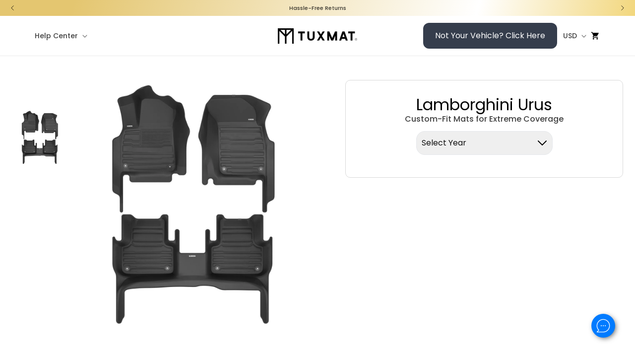

--- FILE ---
content_type: text/html; charset=utf-8
request_url: https://www.tuxmat.com/products/8622-lamborghini-urus-custom-mat
body_size: 80464
content:
<!doctype html>
<html class="js" lang="en">
  <head>
    <script> 

!function(){var o=window.tdl=window.tdl||[];if(o.invoked)window.console&&console.error&&console.error("Tune snippet has been included more than once.");else{o.invoked=!0,o.methods=["init","identify","convert"],o.factory=function(n){return function(){var e=Array.prototype.slice.call(arguments);return e.unshift(n),o.push(e),o}};for(var e=0;e<o.methods.length;e++){var n=o.methods[e];o[n]=o.factory(n)}o.init=function(e){var n=document.createElement("script");n.type="text/javascript",n.async=!0,n.src="https://js.go2sdk.com/v2/tune.js";var t=document.getElementsByTagName("script")[0];t.parentNode.insertBefore(n,t),o.domain=e}}}(); 

tdl.init("https://aspireiq.go2cloud.org") 
tdl.identify() 
</script>
    <meta charset="utf-8">
    <meta http-equiv="X-UA-Compatible" content="IE=edge">
    <meta name="viewport" content="width=device-width,initial-scale=1">
    <meta name="theme-color" content="">
    <link rel="canonical" href="https://www.tuxmat.com/products/8622-lamborghini-urus-custom-mat">
    <link rel="preconnect" href="https://fonts.googleapis.com">
    <link rel="preconnect" href="https://fonts.gstatic.com" crossorigin>
    <link
      href="https://fonts.googleapis.com/css2?family=Poppins:ital,wght@0,100;0,200;0,300;0,400;0,500;0,600;0,700;0,800;0,900;1,100;1,200;1,300;1,400;1,500;1,600;1,700;1,800;1,900&display=swap"
      rel="stylesheet"
    >
    <link
      rel="stylesheet"
      href="https://cdnjs.cloudflare.com/ajax/libs/font-awesome/6.5.1/css/all.min.css"
      integrity="sha512-DTOQO9RWCH3ppGqcWaEA1BIZOC6xxalwEsw9c2QQeAIftl+Vegovlnee1c9QX4TctnWMn13TZye+giMm8e2LwA=="
      crossorigin="anonymous"
      referrerpolicy="no-referrer"
      media="print"
      onload="this.media='all'; this.onload=null;"
    >
    <!-- Google Tag Manager -->
    <script>(function(w,d,s,l,i){w[l]=w[l]||[];w[l].push({'gtm.start':
    new Date().getTime(),event:'gtm.js'});var f=d.getElementsByTagName(s)[0],
    j=d.createElement(s),dl=l!='dataLayer'?'&l='+l:'';j.async=true;j.src=
    'https://www.googletagmanager.com/gtm.js?id='+i+dl;f.parentNode.insertBefore(j,f);
    })(window,document,'script','dataLayer','GTM-KZCTBXJ');</script>
    <!-- End Google Tag Manager -->
    

    <!-- Hotjar Tracking Code for tuxmat.com -->
    <script>
      (function (h, o, t, j, a, r) {
        h.hj =
          h.hj ||
          function () {
            (h.hj.q = h.hj.q || []).push(arguments);
          };
        h._hjSettings = { hjid: 2426432, hjsv: 6 };
        a = o.getElementsByTagName('head')[0];
        r = o.createElement('script');
        r.async = 1;
        r.src = t + h._hjSettings.hjid + j + h._hjSettings.hjsv;
        a.appendChild(r);
      })(window, document, 'https://static.hotjar.com/c/hotjar-', '.js?sv=');
    </script>

    <link
      rel="stylesheet"
      href="https://cdn.jsdelivr.net/npm/swiper@11/swiper-bundle.min.css"
    >

    <style>
      .product__tax.caption.rte {
        display: none !important;
      }

      ul:not(.list-unstyled),
      ol:not(.list-unstyled),
      * ul:not(.list-unstyled),
      * ol:not(.list-unstyled) {
        list-style-position: outside !important;
        padding: 0 0 0 20px !important;
      }
    </style><link rel="icon" type="image/png" href="//www.tuxmat.com/cdn/shop/files/Black_Logo_Mark_Favicon_144x144px.png?crop=center&height=32&v=1727184863&width=32"><link rel="preconnect" href="https://fonts.shopifycdn.com" crossorigin><title>
      Full-Coverage Mats for 2018-2025 Lamborghini Urus
 &ndash; TuxMat.com</title>

    
      <meta name="description" content="All-weather floor liners for your 2018-2025 Lamborghini Urus. Extreme coverage &amp; protection. Upgrade your truck or SUV!">
    

    

<meta property="og:site_name" content="TuxMat.com">
<meta property="og:url" content="https://www.tuxmat.com/products/8622-lamborghini-urus-custom-mat">
<meta property="og:title" content="Full-Coverage Mats for 2018-2025 Lamborghini Urus">
<meta property="og:type" content="product">
<meta property="og:description" content="All-weather floor liners for your 2018-2025 Lamborghini Urus. Extreme coverage &amp; protection. Upgrade your truck or SUV!"><meta property="og:image" content="http://www.tuxmat.com/cdn/shop/files/8622-A_B.jpg?v=1753122378">
  <meta property="og:image:secure_url" content="https://www.tuxmat.com/cdn/shop/files/8622-A_B.jpg?v=1753122378">
  <meta property="og:image:width" content="2000">
  <meta property="og:image:height" content="2000"><meta property="og:price:amount" content="109.50">
  <meta property="og:price:currency" content="USD"><meta name="twitter:card" content="summary_large_image">
<meta name="twitter:title" content="Full-Coverage Mats for 2018-2025 Lamborghini Urus">
<meta name="twitter:description" content="All-weather floor liners for your 2018-2025 Lamborghini Urus. Extreme coverage &amp; protection. Upgrade your truck or SUV!">


    <script
      src="https://cdnjs.cloudflare.com/ajax/libs/jquery/3.7.1/jquery.min.js"
      crossorigin="anonymous"
    ></script>
    <script src="https://cdn.jsdelivr.net/npm/@tailwindcss/browser@4"></script>

    <!-- Formcrafts -->
    <script src="https://cdn.jsdelivr.net/npm/@formcrafts/embed/lib/embed.min.js" defer></script>

    <!-- GSAP core + CSSPlugin via CDN -->
    <script src="https://cdnjs.cloudflare.com/ajax/libs/gsap/3.12.2/gsap.min.js"></script>
    <script src="https://cdnjs.cloudflare.com/ajax/libs/gsap/3.12.2/CSSPlugin.min.js"></script>
    <script src="//www.tuxmat.com/cdn/shop/t/69/assets/jquery.event.move.js?v=56772953285549022851749591380"></script>
    <script src="//www.tuxmat.com/cdn/shop/t/69/assets/jquery.twentytwenty.js?v=62548168886376273321749591362"></script>
    <link rel="stylesheet" href="https://cdn.jsdelivr.net/npm/zurb-twentytwenty@0.1.1/css/twentytwenty.min.css">
    <script src="https://unpkg.com/@lottiefiles/lottie-player@latest/dist/lottie-player.js"></script>

    <script src="//www.tuxmat.com/cdn/shop/t/69/assets/constants.js?v=132983761750457495441749476122" defer="defer"></script>
    <script src="//www.tuxmat.com/cdn/shop/t/69/assets/pubsub.js?v=25310214064522200911749476122" defer="defer"></script>
    <script src="//www.tuxmat.com/cdn/shop/t/69/assets/global.js?v=184345515105158409801749476122" defer="defer"></script>
    <script src="//www.tuxmat.com/cdn/shop/t/69/assets/details-disclosure.js?v=13653116266235556501749476122" defer="defer"></script>
    <script src="//www.tuxmat.com/cdn/shop/t/69/assets/details-modal.js?v=25581673532751508451749476122" defer="defer"></script>
    <script src="//www.tuxmat.com/cdn/shop/t/69/assets/search-form.js?v=133129549252120666541749476122" defer="defer"></script><script src="//www.tuxmat.com/cdn/shop/t/69/assets/animations.js?v=88693664871331136111749476122" defer="defer"></script><script>window.performance && window.performance.mark && window.performance.mark('shopify.content_for_header.start');</script><meta name="google-site-verification" content="JL8X1guSmkGN9ZHdy7GcSby8n5I__Suj3GeHt0sW94Y">
<meta id="shopify-digital-wallet" name="shopify-digital-wallet" content="/8475541564/digital_wallets/dialog">
<meta name="shopify-checkout-api-token" content="a921df51b75ffa536de7eca0381acbc2">
<link rel="alternate" type="application/json+oembed" href="https://www.tuxmat.com/products/8622-lamborghini-urus-custom-mat.oembed">
<script async="async" src="/checkouts/internal/preloads.js?locale=en-US"></script>
<link rel="preconnect" href="https://shop.app" crossorigin="anonymous">
<script async="async" src="https://shop.app/checkouts/internal/preloads.js?locale=en-US&shop_id=8475541564" crossorigin="anonymous"></script>
<script id="apple-pay-shop-capabilities" type="application/json">{"shopId":8475541564,"countryCode":"US","currencyCode":"USD","merchantCapabilities":["supports3DS"],"merchantId":"gid:\/\/shopify\/Shop\/8475541564","merchantName":"TuxMat.com","requiredBillingContactFields":["postalAddress","email"],"requiredShippingContactFields":["postalAddress","email"],"shippingType":"shipping","supportedNetworks":["visa","masterCard"],"total":{"type":"pending","label":"TuxMat.com","amount":"1.00"},"shopifyPaymentsEnabled":true,"supportsSubscriptions":true}</script>
<script id="shopify-features" type="application/json">{"accessToken":"a921df51b75ffa536de7eca0381acbc2","betas":["rich-media-storefront-analytics"],"domain":"www.tuxmat.com","predictiveSearch":true,"shopId":8475541564,"locale":"en"}</script>
<script>var Shopify = Shopify || {};
Shopify.shop = "tuxmat-us.myshopify.com";
Shopify.locale = "en";
Shopify.currency = {"active":"USD","rate":"1.0"};
Shopify.country = "US";
Shopify.theme = {"name":"Final Version \/\/ Brand Vision Marketing - Lily","id":141056802876,"schema_name":"Dawn","schema_version":"15.3.0","theme_store_id":887,"role":"main"};
Shopify.theme.handle = "null";
Shopify.theme.style = {"id":null,"handle":null};
Shopify.cdnHost = "www.tuxmat.com/cdn";
Shopify.routes = Shopify.routes || {};
Shopify.routes.root = "/";</script>
<script type="module">!function(o){(o.Shopify=o.Shopify||{}).modules=!0}(window);</script>
<script>!function(o){function n(){var o=[];function n(){o.push(Array.prototype.slice.apply(arguments))}return n.q=o,n}var t=o.Shopify=o.Shopify||{};t.loadFeatures=n(),t.autoloadFeatures=n()}(window);</script>
<script>
  window.ShopifyPay = window.ShopifyPay || {};
  window.ShopifyPay.apiHost = "shop.app\/pay";
  window.ShopifyPay.redirectState = null;
</script>
<script id="shop-js-analytics" type="application/json">{"pageType":"product"}</script>
<script defer="defer" async type="module" src="//www.tuxmat.com/cdn/shopifycloud/shop-js/modules/v2/client.init-shop-cart-sync_C5BV16lS.en.esm.js"></script>
<script defer="defer" async type="module" src="//www.tuxmat.com/cdn/shopifycloud/shop-js/modules/v2/chunk.common_CygWptCX.esm.js"></script>
<script type="module">
  await import("//www.tuxmat.com/cdn/shopifycloud/shop-js/modules/v2/client.init-shop-cart-sync_C5BV16lS.en.esm.js");
await import("//www.tuxmat.com/cdn/shopifycloud/shop-js/modules/v2/chunk.common_CygWptCX.esm.js");

  window.Shopify.SignInWithShop?.initShopCartSync?.({"fedCMEnabled":true,"windoidEnabled":true});

</script>
<script>
  window.Shopify = window.Shopify || {};
  if (!window.Shopify.featureAssets) window.Shopify.featureAssets = {};
  window.Shopify.featureAssets['shop-js'] = {"shop-cart-sync":["modules/v2/client.shop-cart-sync_ZFArdW7E.en.esm.js","modules/v2/chunk.common_CygWptCX.esm.js"],"init-fed-cm":["modules/v2/client.init-fed-cm_CmiC4vf6.en.esm.js","modules/v2/chunk.common_CygWptCX.esm.js"],"shop-button":["modules/v2/client.shop-button_tlx5R9nI.en.esm.js","modules/v2/chunk.common_CygWptCX.esm.js"],"shop-cash-offers":["modules/v2/client.shop-cash-offers_DOA2yAJr.en.esm.js","modules/v2/chunk.common_CygWptCX.esm.js","modules/v2/chunk.modal_D71HUcav.esm.js"],"init-windoid":["modules/v2/client.init-windoid_sURxWdc1.en.esm.js","modules/v2/chunk.common_CygWptCX.esm.js"],"shop-toast-manager":["modules/v2/client.shop-toast-manager_ClPi3nE9.en.esm.js","modules/v2/chunk.common_CygWptCX.esm.js"],"init-shop-email-lookup-coordinator":["modules/v2/client.init-shop-email-lookup-coordinator_B8hsDcYM.en.esm.js","modules/v2/chunk.common_CygWptCX.esm.js"],"init-shop-cart-sync":["modules/v2/client.init-shop-cart-sync_C5BV16lS.en.esm.js","modules/v2/chunk.common_CygWptCX.esm.js"],"avatar":["modules/v2/client.avatar_BTnouDA3.en.esm.js"],"pay-button":["modules/v2/client.pay-button_FdsNuTd3.en.esm.js","modules/v2/chunk.common_CygWptCX.esm.js"],"init-customer-accounts":["modules/v2/client.init-customer-accounts_DxDtT_ad.en.esm.js","modules/v2/client.shop-login-button_C5VAVYt1.en.esm.js","modules/v2/chunk.common_CygWptCX.esm.js","modules/v2/chunk.modal_D71HUcav.esm.js"],"init-shop-for-new-customer-accounts":["modules/v2/client.init-shop-for-new-customer-accounts_ChsxoAhi.en.esm.js","modules/v2/client.shop-login-button_C5VAVYt1.en.esm.js","modules/v2/chunk.common_CygWptCX.esm.js","modules/v2/chunk.modal_D71HUcav.esm.js"],"shop-login-button":["modules/v2/client.shop-login-button_C5VAVYt1.en.esm.js","modules/v2/chunk.common_CygWptCX.esm.js","modules/v2/chunk.modal_D71HUcav.esm.js"],"init-customer-accounts-sign-up":["modules/v2/client.init-customer-accounts-sign-up_CPSyQ0Tj.en.esm.js","modules/v2/client.shop-login-button_C5VAVYt1.en.esm.js","modules/v2/chunk.common_CygWptCX.esm.js","modules/v2/chunk.modal_D71HUcav.esm.js"],"shop-follow-button":["modules/v2/client.shop-follow-button_Cva4Ekp9.en.esm.js","modules/v2/chunk.common_CygWptCX.esm.js","modules/v2/chunk.modal_D71HUcav.esm.js"],"checkout-modal":["modules/v2/client.checkout-modal_BPM8l0SH.en.esm.js","modules/v2/chunk.common_CygWptCX.esm.js","modules/v2/chunk.modal_D71HUcav.esm.js"],"lead-capture":["modules/v2/client.lead-capture_Bi8yE_yS.en.esm.js","modules/v2/chunk.common_CygWptCX.esm.js","modules/v2/chunk.modal_D71HUcav.esm.js"],"shop-login":["modules/v2/client.shop-login_D6lNrXab.en.esm.js","modules/v2/chunk.common_CygWptCX.esm.js","modules/v2/chunk.modal_D71HUcav.esm.js"],"payment-terms":["modules/v2/client.payment-terms_CZxnsJam.en.esm.js","modules/v2/chunk.common_CygWptCX.esm.js","modules/v2/chunk.modal_D71HUcav.esm.js"]};
</script>
<script>(function() {
  var isLoaded = false;
  function asyncLoad() {
    if (isLoaded) return;
    isLoaded = true;
    var urls = ["https:\/\/d23dclunsivw3h.cloudfront.net\/redirect-app.js?shop=tuxmat-us.myshopify.com","\/\/cdn.shopify.com\/proxy\/63c433a835b89d076a70812dc876d130a601e5a352a4733583859e1a88128bb5\/api.goaffpro.com\/loader.js?shop=tuxmat-us.myshopify.com\u0026sp-cache-control=cHVibGljLCBtYXgtYWdlPTkwMA","https:\/\/cdn.commoninja.com\/sdk\/latest\/commonninja.js?shop=tuxmat-us.myshopify.com","https:\/\/script.pop-convert.com\/new-micro\/production.pc.min.js?unique_id=tuxmat-us.myshopify.com\u0026shop=tuxmat-us.myshopify.com","https:\/\/cdn.s3.pop-convert.com\/pcjs.production.min.js?unique_id=tuxmat-us.myshopify.com\u0026shop=tuxmat-us.myshopify.com","https:\/\/ecom-app.rakutenadvertising.io\/rakuten_advertising.js?shop=tuxmat-us.myshopify.com","https:\/\/tag.rmp.rakuten.com\/127232.ct.js?shop=tuxmat-us.myshopify.com","\/\/backinstock.useamp.com\/widget\/13908_1767154102.js?category=bis\u0026v=6\u0026shop=tuxmat-us.myshopify.com"];
    for (var i = 0; i < urls.length; i++) {
      var s = document.createElement('script');
      s.type = 'text/javascript';
      s.async = true;
      s.src = urls[i];
      var x = document.getElementsByTagName('script')[0];
      x.parentNode.insertBefore(s, x);
    }
  };
  if(window.attachEvent) {
    window.attachEvent('onload', asyncLoad);
  } else {
    window.addEventListener('load', asyncLoad, false);
  }
})();</script>
<script id="__st">var __st={"a":8475541564,"offset":-18000,"reqid":"d06a3e58-8a82-47e9-8543-25eed4526747-1768638396","pageurl":"www.tuxmat.com\/products\/8622-lamborghini-urus-custom-mat","u":"8f74153eaed2","p":"product","rtyp":"product","rid":6856168243260};</script>
<script>window.ShopifyPaypalV4VisibilityTracking = true;</script>
<script id="captcha-bootstrap">!function(){'use strict';const t='contact',e='account',n='new_comment',o=[[t,t],['blogs',n],['comments',n],[t,'customer']],c=[[e,'customer_login'],[e,'guest_login'],[e,'recover_customer_password'],[e,'create_customer']],r=t=>t.map((([t,e])=>`form[action*='/${t}']:not([data-nocaptcha='true']) input[name='form_type'][value='${e}']`)).join(','),a=t=>()=>t?[...document.querySelectorAll(t)].map((t=>t.form)):[];function s(){const t=[...o],e=r(t);return a(e)}const i='password',u='form_key',d=['recaptcha-v3-token','g-recaptcha-response','h-captcha-response',i],f=()=>{try{return window.sessionStorage}catch{return}},m='__shopify_v',_=t=>t.elements[u];function p(t,e,n=!1){try{const o=window.sessionStorage,c=JSON.parse(o.getItem(e)),{data:r}=function(t){const{data:e,action:n}=t;return t[m]||n?{data:e,action:n}:{data:t,action:n}}(c);for(const[e,n]of Object.entries(r))t.elements[e]&&(t.elements[e].value=n);n&&o.removeItem(e)}catch(o){console.error('form repopulation failed',{error:o})}}const l='form_type',E='cptcha';function T(t){t.dataset[E]=!0}const w=window,h=w.document,L='Shopify',v='ce_forms',y='captcha';let A=!1;((t,e)=>{const n=(g='f06e6c50-85a8-45c8-87d0-21a2b65856fe',I='https://cdn.shopify.com/shopifycloud/storefront-forms-hcaptcha/ce_storefront_forms_captcha_hcaptcha.v1.5.2.iife.js',D={infoText:'Protected by hCaptcha',privacyText:'Privacy',termsText:'Terms'},(t,e,n)=>{const o=w[L][v],c=o.bindForm;if(c)return c(t,g,e,D).then(n);var r;o.q.push([[t,g,e,D],n]),r=I,A||(h.body.append(Object.assign(h.createElement('script'),{id:'captcha-provider',async:!0,src:r})),A=!0)});var g,I,D;w[L]=w[L]||{},w[L][v]=w[L][v]||{},w[L][v].q=[],w[L][y]=w[L][y]||{},w[L][y].protect=function(t,e){n(t,void 0,e),T(t)},Object.freeze(w[L][y]),function(t,e,n,w,h,L){const[v,y,A,g]=function(t,e,n){const i=e?o:[],u=t?c:[],d=[...i,...u],f=r(d),m=r(i),_=r(d.filter((([t,e])=>n.includes(e))));return[a(f),a(m),a(_),s()]}(w,h,L),I=t=>{const e=t.target;return e instanceof HTMLFormElement?e:e&&e.form},D=t=>v().includes(t);t.addEventListener('submit',(t=>{const e=I(t);if(!e)return;const n=D(e)&&!e.dataset.hcaptchaBound&&!e.dataset.recaptchaBound,o=_(e),c=g().includes(e)&&(!o||!o.value);(n||c)&&t.preventDefault(),c&&!n&&(function(t){try{if(!f())return;!function(t){const e=f();if(!e)return;const n=_(t);if(!n)return;const o=n.value;o&&e.removeItem(o)}(t);const e=Array.from(Array(32),(()=>Math.random().toString(36)[2])).join('');!function(t,e){_(t)||t.append(Object.assign(document.createElement('input'),{type:'hidden',name:u})),t.elements[u].value=e}(t,e),function(t,e){const n=f();if(!n)return;const o=[...t.querySelectorAll(`input[type='${i}']`)].map((({name:t})=>t)),c=[...d,...o],r={};for(const[a,s]of new FormData(t).entries())c.includes(a)||(r[a]=s);n.setItem(e,JSON.stringify({[m]:1,action:t.action,data:r}))}(t,e)}catch(e){console.error('failed to persist form',e)}}(e),e.submit())}));const S=(t,e)=>{t&&!t.dataset[E]&&(n(t,e.some((e=>e===t))),T(t))};for(const o of['focusin','change'])t.addEventListener(o,(t=>{const e=I(t);D(e)&&S(e,y())}));const B=e.get('form_key'),M=e.get(l),P=B&&M;t.addEventListener('DOMContentLoaded',(()=>{const t=y();if(P)for(const e of t)e.elements[l].value===M&&p(e,B);[...new Set([...A(),...v().filter((t=>'true'===t.dataset.shopifyCaptcha))])].forEach((e=>S(e,t)))}))}(h,new URLSearchParams(w.location.search),n,t,e,['guest_login'])})(!0,!0)}();</script>
<script integrity="sha256-4kQ18oKyAcykRKYeNunJcIwy7WH5gtpwJnB7kiuLZ1E=" data-source-attribution="shopify.loadfeatures" defer="defer" src="//www.tuxmat.com/cdn/shopifycloud/storefront/assets/storefront/load_feature-a0a9edcb.js" crossorigin="anonymous"></script>
<script crossorigin="anonymous" defer="defer" src="//www.tuxmat.com/cdn/shopifycloud/storefront/assets/shopify_pay/storefront-65b4c6d7.js?v=20250812"></script>
<script data-source-attribution="shopify.dynamic_checkout.dynamic.init">var Shopify=Shopify||{};Shopify.PaymentButton=Shopify.PaymentButton||{isStorefrontPortableWallets:!0,init:function(){window.Shopify.PaymentButton.init=function(){};var t=document.createElement("script");t.src="https://www.tuxmat.com/cdn/shopifycloud/portable-wallets/latest/portable-wallets.en.js",t.type="module",document.head.appendChild(t)}};
</script>
<script data-source-attribution="shopify.dynamic_checkout.buyer_consent">
  function portableWalletsHideBuyerConsent(e){var t=document.getElementById("shopify-buyer-consent"),n=document.getElementById("shopify-subscription-policy-button");t&&n&&(t.classList.add("hidden"),t.setAttribute("aria-hidden","true"),n.removeEventListener("click",e))}function portableWalletsShowBuyerConsent(e){var t=document.getElementById("shopify-buyer-consent"),n=document.getElementById("shopify-subscription-policy-button");t&&n&&(t.classList.remove("hidden"),t.removeAttribute("aria-hidden"),n.addEventListener("click",e))}window.Shopify?.PaymentButton&&(window.Shopify.PaymentButton.hideBuyerConsent=portableWalletsHideBuyerConsent,window.Shopify.PaymentButton.showBuyerConsent=portableWalletsShowBuyerConsent);
</script>
<script data-source-attribution="shopify.dynamic_checkout.cart.bootstrap">document.addEventListener("DOMContentLoaded",(function(){function t(){return document.querySelector("shopify-accelerated-checkout-cart, shopify-accelerated-checkout")}if(t())Shopify.PaymentButton.init();else{new MutationObserver((function(e,n){t()&&(Shopify.PaymentButton.init(),n.disconnect())})).observe(document.body,{childList:!0,subtree:!0})}}));
</script>
<link id="shopify-accelerated-checkout-styles" rel="stylesheet" media="screen" href="https://www.tuxmat.com/cdn/shopifycloud/portable-wallets/latest/accelerated-checkout-backwards-compat.css" crossorigin="anonymous">
<style id="shopify-accelerated-checkout-cart">
        #shopify-buyer-consent {
  margin-top: 1em;
  display: inline-block;
  width: 100%;
}

#shopify-buyer-consent.hidden {
  display: none;
}

#shopify-subscription-policy-button {
  background: none;
  border: none;
  padding: 0;
  text-decoration: underline;
  font-size: inherit;
  cursor: pointer;
}

#shopify-subscription-policy-button::before {
  box-shadow: none;
}

      </style>
<script id="sections-script" data-sections="header" defer="defer" src="//www.tuxmat.com/cdn/shop/t/69/compiled_assets/scripts.js?22341"></script>
<script>window.performance && window.performance.mark && window.performance.mark('shopify.content_for_header.end');</script>


    <style data-shopify>
      @font-face {
  font-family: Poppins;
  font-weight: 400;
  font-style: normal;
  font-display: swap;
  src: url("//www.tuxmat.com/cdn/fonts/poppins/poppins_n4.0ba78fa5af9b0e1a374041b3ceaadf0a43b41362.woff2") format("woff2"),
       url("//www.tuxmat.com/cdn/fonts/poppins/poppins_n4.214741a72ff2596839fc9760ee7a770386cf16ca.woff") format("woff");
}

      @font-face {
  font-family: Poppins;
  font-weight: 700;
  font-style: normal;
  font-display: swap;
  src: url("//www.tuxmat.com/cdn/fonts/poppins/poppins_n7.56758dcf284489feb014a026f3727f2f20a54626.woff2") format("woff2"),
       url("//www.tuxmat.com/cdn/fonts/poppins/poppins_n7.f34f55d9b3d3205d2cd6f64955ff4b36f0cfd8da.woff") format("woff");
}

      @font-face {
  font-family: Poppins;
  font-weight: 400;
  font-style: italic;
  font-display: swap;
  src: url("//www.tuxmat.com/cdn/fonts/poppins/poppins_i4.846ad1e22474f856bd6b81ba4585a60799a9f5d2.woff2") format("woff2"),
       url("//www.tuxmat.com/cdn/fonts/poppins/poppins_i4.56b43284e8b52fc64c1fd271f289a39e8477e9ec.woff") format("woff");
}

      @font-face {
  font-family: Poppins;
  font-weight: 700;
  font-style: italic;
  font-display: swap;
  src: url("//www.tuxmat.com/cdn/fonts/poppins/poppins_i7.42fd71da11e9d101e1e6c7932199f925f9eea42d.woff2") format("woff2"),
       url("//www.tuxmat.com/cdn/fonts/poppins/poppins_i7.ec8499dbd7616004e21155106d13837fff4cf556.woff") format("woff");
}

      @font-face {
  font-family: Poppins;
  font-weight: 400;
  font-style: normal;
  font-display: swap;
  src: url("//www.tuxmat.com/cdn/fonts/poppins/poppins_n4.0ba78fa5af9b0e1a374041b3ceaadf0a43b41362.woff2") format("woff2"),
       url("//www.tuxmat.com/cdn/fonts/poppins/poppins_n4.214741a72ff2596839fc9760ee7a770386cf16ca.woff") format("woff");
}


      
        :root,
        .color-scheme-1 {
          --color-background: 255,255,255;
        
          --gradient-background: #ffffff;
        

        

        --color-foreground: 0,0,0;
        --color-background-contrast: 191,191,191;
        --color-shadow: 0,0,0;
        --color-button: 185,151,91;
        --color-button-text: 0,0,0;
        --color-secondary-button: 255,255,255;
        --color-secondary-button-text: 185,151,91;
        --color-link: 185,151,91;
        --color-badge-foreground: 0,0,0;
        --color-badge-background: 255,255,255;
        --color-badge-border: 0,0,0;
        --payment-terms-background-color: rgb(255 255 255);
      }
      
        
        .color-scheme-2 {
          --color-background: 243,243,243;
        
          --gradient-background: #f3f3f3;
        

        

        --color-foreground: 0,0,0;
        --color-background-contrast: 179,179,179;
        --color-shadow: 0,0,0;
        --color-button: 185,151,91;
        --color-button-text: 255,255,255;
        --color-secondary-button: 243,243,243;
        --color-secondary-button-text: 185,151,91;
        --color-link: 185,151,91;
        --color-badge-foreground: 0,0,0;
        --color-badge-background: 243,243,243;
        --color-badge-border: 0,0,0;
        --payment-terms-background-color: rgb(243 243 243);
      }
      
        
        .color-scheme-3 {
          --color-background: 36,40,51;
        
          --gradient-background: #242833;
        

        

        --color-foreground: 255,255,255;
        --color-background-contrast: 47,52,66;
        --color-shadow: 18,18,18;
        --color-button: 255,255,255;
        --color-button-text: 0,0,0;
        --color-secondary-button: 36,40,51;
        --color-secondary-button-text: 255,255,255;
        --color-link: 255,255,255;
        --color-badge-foreground: 255,255,255;
        --color-badge-background: 36,40,51;
        --color-badge-border: 255,255,255;
        --payment-terms-background-color: rgb(36 40 51);
      }
      
        
        .color-scheme-4 {
          --color-background: 18,18,18;
        
          --gradient-background: #121212;
        

        

        --color-foreground: 255,255,255;
        --color-background-contrast: 146,146,146;
        --color-shadow: 18,18,18;
        --color-button: 255,255,255;
        --color-button-text: 18,18,18;
        --color-secondary-button: 18,18,18;
        --color-secondary-button-text: 255,255,255;
        --color-link: 255,255,255;
        --color-badge-foreground: 255,255,255;
        --color-badge-background: 18,18,18;
        --color-badge-border: 255,255,255;
        --payment-terms-background-color: rgb(18 18 18);
      }
      
        
        .color-scheme-5 {
          --color-background: 51,79,180;
        
          --gradient-background: #334fb4;
        

        

        --color-foreground: 255,255,255;
        --color-background-contrast: 23,35,81;
        --color-shadow: 18,18,18;
        --color-button: 255,255,255;
        --color-button-text: 51,79,180;
        --color-secondary-button: 51,79,180;
        --color-secondary-button-text: 255,255,255;
        --color-link: 255,255,255;
        --color-badge-foreground: 255,255,255;
        --color-badge-background: 51,79,180;
        --color-badge-border: 255,255,255;
        --payment-terms-background-color: rgb(51 79 180);
      }
      

      body, .color-scheme-1, .color-scheme-2, .color-scheme-3, .color-scheme-4, .color-scheme-5 {
        color: rgba(var(--color-foreground), 0.75);
        background-color: rgb(var(--color-background));
      }

      :root {
        --font-body-family: Poppins, sans-serif;
        --font-body-style: normal;
        --font-body-weight: 400;
        --font-body-weight-bold: 700;

        --font-heading-family: Poppins, sans-serif;
        --font-heading-style: normal;
        --font-heading-weight: 400;

        --font-body-scale: 1.0;
        --font-heading-scale: 1.0;

        --media-padding: px;
        --media-border-opacity: 0.05;
        --media-border-width: 1px;
        --media-radius: 0px;
        --media-shadow-opacity: 0.0;
        --media-shadow-horizontal-offset: 0px;
        --media-shadow-vertical-offset: 4px;
        --media-shadow-blur-radius: 5px;
        --media-shadow-visible: 0;

        --page-width: 150rem;
        --page-width-margin: 0rem;

        --product-card-image-padding: 0.0rem;
        --product-card-corner-radius: 0.0rem;
        --product-card-text-alignment: left;
        --product-card-border-width: 0.0rem;
        --product-card-border-opacity: 0.1;
        --product-card-shadow-opacity: 0.0;
        --product-card-shadow-visible: 0;
        --product-card-shadow-horizontal-offset: 0.0rem;
        --product-card-shadow-vertical-offset: 0.4rem;
        --product-card-shadow-blur-radius: 0.5rem;

        --collection-card-image-padding: 0.0rem;
        --collection-card-corner-radius: 0.0rem;
        --collection-card-text-alignment: left;
        --collection-card-border-width: 0.0rem;
        --collection-card-border-opacity: 0.1;
        --collection-card-shadow-opacity: 0.0;
        --collection-card-shadow-visible: 0;
        --collection-card-shadow-horizontal-offset: 0.0rem;
        --collection-card-shadow-vertical-offset: 0.4rem;
        --collection-card-shadow-blur-radius: 0.5rem;

        --blog-card-image-padding: 0.0rem;
        --blog-card-corner-radius: 0.0rem;
        --blog-card-text-alignment: left;
        --blog-card-border-width: 0.0rem;
        --blog-card-border-opacity: 0.1;
        --blog-card-shadow-opacity: 0.0;
        --blog-card-shadow-visible: 0;
        --blog-card-shadow-horizontal-offset: 0.0rem;
        --blog-card-shadow-vertical-offset: 0.4rem;
        --blog-card-shadow-blur-radius: 0.5rem;

        --badge-corner-radius: 4.0rem;

        --popup-border-width: 1px;
        --popup-border-opacity: 0.1;
        --popup-corner-radius: 0px;
        --popup-shadow-opacity: 0.05;
        --popup-shadow-horizontal-offset: 0px;
        --popup-shadow-vertical-offset: 4px;
        --popup-shadow-blur-radius: 5px;

        --drawer-border-width: 1px;
        --drawer-border-opacity: 0.1;
        --drawer-shadow-opacity: 0.0;
        --drawer-shadow-horizontal-offset: 0px;
        --drawer-shadow-vertical-offset: 4px;
        --drawer-shadow-blur-radius: 5px;

        --spacing-sections-desktop: 48px;
        --spacing-sections-mobile: 34px;

        --grid-desktop-vertical-spacing: 12px;
        --grid-desktop-horizontal-spacing: 12px;
        --grid-mobile-vertical-spacing: 6px;
        --grid-mobile-horizontal-spacing: 6px;

        --text-boxes-border-opacity: 0.1;
        --text-boxes-border-width: 0px;
        --text-boxes-radius: 0px;
        --text-boxes-shadow-opacity: 0.0;
        --text-boxes-shadow-visible: 0;
        --text-boxes-shadow-horizontal-offset: 0px;
        --text-boxes-shadow-vertical-offset: 4px;
        --text-boxes-shadow-blur-radius: 5px;

        --buttons-radius: 4px;
        --buttons-radius-outset: 5px;
        --buttons-border-width: 1px;
        --buttons-border-opacity: 1.0;
        --buttons-shadow-opacity: 0.0;
        --buttons-shadow-visible: 0;
        --buttons-shadow-horizontal-offset: 0px;
        --buttons-shadow-vertical-offset: 4px;
        --buttons-shadow-blur-radius: 5px;
        --buttons-border-offset: 0.3px;

        --inputs-radius: 0px;
        --inputs-border-width: 1px;
        --inputs-border-opacity: 0.55;
        --inputs-shadow-opacity: 0.0;
        --inputs-shadow-horizontal-offset: 0px;
        --inputs-margin-offset: 0px;
        --inputs-shadow-vertical-offset: 4px;
        --inputs-shadow-blur-radius: 5px;
        --inputs-radius-outset: 0px;

        --variant-pills-radius: 12px;
        --variant-pills-border-width: 1px;
        --variant-pills-border-opacity: 0.55;
        --variant-pills-shadow-opacity: 0.0;
        --variant-pills-shadow-horizontal-offset: 0px;
        --variant-pills-shadow-vertical-offset: 4px;
        --variant-pills-shadow-blur-radius: 5px;
      }

      *,
      *::before,
      *::after {
        box-sizing: inherit;
      }

      html {
        scroll-behavior: smooth;
        box-sizing: border-box;
        font-size: calc(var(--font-body-scale) * 62.5%);
        height: 100%;
      }

      body {
        display: grid;
        grid-template-rows: auto auto 1fr auto;
        grid-template-columns: 100%;
        min-height: 100%;
        margin: 0;
        font-size: 1.5rem;
        letter-spacing: 0.06rem;
        line-height: calc(1 + 0.8 / var(--font-body-scale));
        font-family: var(--font-body-family);
        font-style: var(--font-body-style);
        font-weight: var(--font-body-weight);
      }

      @media screen and (min-width: 750px) {
        body {
          font-size: 1.6rem;
        }
      }
    </style>

    <link href="//www.tuxmat.com/cdn/shop/t/69/assets/base.css?v=74706633391832550841765214005" rel="stylesheet" type="text/css" media="all" />
    <link href="//www.tuxmat.com/cdn/shop/t/69/assets/section-policy-page.css?v=151140772259938373831757693405" rel="stylesheet" type="text/css" media="all" />
    <link rel="stylesheet" href="//www.tuxmat.com/cdn/shop/t/69/assets/component-cart-items.css?v=24578463428000885651763135946" media="print" onload="this.media='all'"><link href="//www.tuxmat.com/cdn/shop/t/69/assets/component-cart-drawer.css?v=15083320527780116311763135946" rel="stylesheet" type="text/css" media="all" />
      <link href="//www.tuxmat.com/cdn/shop/t/69/assets/component-cart.css?v=36340908683629122161763135946" rel="stylesheet" type="text/css" media="all" />
      <link href="//www.tuxmat.com/cdn/shop/t/69/assets/component-totals.css?v=146584541428283318751763135946" rel="stylesheet" type="text/css" media="all" />
      <link href="//www.tuxmat.com/cdn/shop/t/69/assets/component-price.css?v=8195559244824574141763135946" rel="stylesheet" type="text/css" media="all" />
      <link href="//www.tuxmat.com/cdn/shop/t/69/assets/component-discounts.css?v=139385196648727856651763135946" rel="stylesheet" type="text/css" media="all" />

      <link rel="preload" as="font" href="//www.tuxmat.com/cdn/fonts/poppins/poppins_n4.0ba78fa5af9b0e1a374041b3ceaadf0a43b41362.woff2" type="font/woff2" crossorigin>
      

      <link rel="preload" as="font" href="//www.tuxmat.com/cdn/fonts/poppins/poppins_n4.0ba78fa5af9b0e1a374041b3ceaadf0a43b41362.woff2" type="font/woff2" crossorigin>
      
<link
        rel="stylesheet"
        href="//www.tuxmat.com/cdn/shop/t/69/assets/component-predictive-search.css?v=118923337488134913561749476122"
        media="print"
        onload="this.media='all'"
      ><link href="//www.tuxmat.com/cdn/shop/t/69/assets/component-modal-dialog.css?v=86568983031101986501755206222" rel="stylesheet" type="text/css" media="all" />
    <link href="//www.tuxmat.com/cdn/shop/t/69/assets/component-vehicle-selector.css?v=133549334063232255601755230480" rel="stylesheet" type="text/css" media="all" />

    <link
      href="//www.tuxmat.com/cdn/shop/t/69/assets/tailwind.css?v=2787161131449751341749488765"
      rel="stylesheet"
      media="print"
      onload="this.media='all'; this.onload=null;"
    >
    <script async src="https://cdn.tailwindcss.com"></script>

    <script>
      if (Shopify.designMode) {
        document.documentElement.classList.add('shopify-design-mode');
      }
    </script>

    

<!-- PageFly Header Render begins -->
  
  <!-- Global site tag (gtag.js) - Google Analytics -->
  <script async src="https://www.googletagmanager.com/gtag/js?id=G-GFTETEP9DY"></script>
  <script>
    window.dataLayer = window.dataLayer || [];
    function gtag(){dataLayer.push(arguments);}
    gtag('js', new Date());
    gtag('config', 'G-GFTETEP9DY', { groups: 'pagefly' });
    window.pfPageInfo = Object.assign(window.pfPageInfo || {});

    document.addEventListener("PageFlyHelperContentLoaded", () => {
      
    let pageId = window.__pagefly_setting__?.pageId;
    let pageTitle = window.__pagefly_setting__?.pageTitle;
    let pageType = window.__pagefly_setting__?.pageType;

    if(window.__pagefly_page_setting__) {
      pageId = window.__pagefly_page_setting__.pageId;
      pageTitle = window.__pagefly_page_setting__.pageTitle;
      pageType = window.__pagefly_page_setting__.pageType;
    }
  

      window.pfPageInfo = Object.assign(window.pfPageInfo || {}, {
        pf_page_id: pageId,
        pf_page_name: pageTitle,
        pf_page_type: pageType,
        pf_page_subject_id: '',
        
          
    
    
    
    
  
          pf_product_name: 'Lamborghini Urus',
          pf_product_id: '6856168243260',
          pf_product_page_image: '//www.tuxmat.com/cdn/shop/files/8622-A_B_small.jpg?v=1753122378',
        
        
      });
      setTimeout(function() {
        gtag('event', 'pf_view_page', Object.assign({
          pf_view_page: 1,
          send_to: 'pagefly',
          pf_event: 'view_page'
        }, window.pfPageInfo))
      }, 500);

      
        setTimeout(() => {
          gtag('event', 'pf_view_product', Object.assign(
            {
              send_to: 'pagefly',
              pf_view_product: 1,
              pf_event: 'view_product',
            },
              window.pfPageInfo)
            )
        }, 500)
      

    window.__pagefly_analytics_settings__={
      acceptNewTracking: true,
      enableTrackingRevenue: true,
      sessionTimeout: 30,
      timezoneOffset: 0
    };
    if(typeof analyticsSrc === 'undefined'){
      let analyticsSrc = "https://cdn.pagefly.io/pagefly/core/analytics.js";
      const scriptPFAnalytic = document.createElement('script');
      scriptPFAnalytic.src = analyticsSrc;
      scriptPFAnalytic.async = true;
      scriptPFAnalytic.defer = false;
      scriptPFAnalytic.onload = () => {
        console.log("load analytics new version successfully")
      };
      scriptPFAnalytic.onerror = () => {
        console.log("load analytics new version unsuccessfully")
      };
      document.body.appendChild(scriptPFAnalytic);
    }
  }, { once: true });
  </script>
  
  <script>
    window.addEventListener('load', () => {
      // fallback for gtag when not initialized
      if(typeof window.gtag !== 'function') {
        window.gtag = (str1, str2, obj) => {
        }
      }
    }) 
  </script>
  <!-- PageFly begins loading Google fonts --><link rel="preconnect" href="https://fonts.googleapis.com"><link rel="preconnect" href="https://fonts.gstatic.com" crossorigin><link rel="preload" as="style" fetchpriority="low" href="https://fonts.googleapis.com/css2?family=Inter:wght@400&family=Poppins:wght@400&display=block"><link rel="stylesheet" href="https://fonts.googleapis.com/css2?family=Inter:wght@400&family=Poppins:wght@400&display=block" media="(min-width: 640px)"><link rel="stylesheet" href="https://fonts.googleapis.com/css2?family=Inter:wght@400&family=Poppins:wght@400&display=block" media="print" onload="this.onload=null;this.media='all'"><!-- PageFly ends loading Google fonts -->

<style>.__pf .pf-c-ct,.__pf .pf-c-lt,.__pf .pf-c-rt{align-content:flex-start}.__pf .oh,.pf-sr-only{overflow:hidden}.__pf img,.__pf video{max-width:100%;border:0;vertical-align:middle}.__pf [tabIndex],.__pf button,.__pf input,.__pf select,.__pf textarea{touch-action:manipulation}.__pf:not([data-pf-editor-version=gen-2]) :focus-visible{outline:0!important;box-shadow:none!important}.__pf:not([data-pf-editor-version=gen-2]) :not(input):not(select):not(textarea):not([data-active=true]):focus-visible{border:none!important}.__pf *,.__pf :after,.__pf :before{box-sizing:border-box}.__pf [disabled],.__pf [readonly]{cursor:default}.__pf [data-href],.__pf button:not([data-pf-id]):hover{cursor:pointer}.__pf [disabled]:not([disabled=false]),.pf-dialog svg{pointer-events:none}.__pf [hidden]{display:none!important}.__pf [data-link=inherit]{color:inherit;text-decoration:none}.__pf [data-pf-placeholder]{outline:0;height:auto;display:none;pointer-events:none!important}.__pf .pf-ifr,.__pf [style*="--ratio"] img{height:100%;left:0;top:0;width:100%;position:absolute}.__pf .pf-r,.__pf .pf-r-eh>.pf-c{display:flex}.__pf [style*="--cw"]{padding:0 15px;width:100%;margin:auto;max-width:var(--cw)}.__pf .pf-ifr{border:0}.__pf .pf-bg-lazy{background-image:none!important}.__pf .pf-r{flex-wrap:wrap}.__pf .pf-r-dg{display:grid}.__pf [style*="--c-xs"]{max-width:calc(100%/12*var(--c-xs));flex-basis:calc(100%/12*var(--c-xs))}.__pf [style*="--s-xs"]{margin:0 calc(-1 * var(--s-xs))}.__pf [style*="--s-xs"]>.pf-c{padding:var(--s-xs)}.__pf .pf-r-ew>.pf-c{flex-grow:1;flex-basis:0}.__pf [style*="--ew-xs"]>.pf-c{flex-basis:calc(100% / var(--ew-xs));max-width:calc(100% / var(--ew-xs))}.__pf [style*="--ratio"]{position:relative;padding-bottom:var(--ratio)}.main-content{padding:0}.footer-section,.site-footer,.site-footer-wrapper,main .accent-background+.shopify-section{margin:0}@media (max-width:767.4999px){.__pf .pf-hide{display:none!important}}@media (max-width:1024.4999px) and (min-width:767.5px){.__pf .pf-sm-hide{display:none!important}}@media (max-width:1199.4999px) and (min-width:1024.5px){.__pf .pf-md-hide{display:none!important}}@media (min-width:767.5px){.__pf [style*="--s-sm"]{margin:0 calc(-1 * var(--s-sm))}.__pf [style*="--c-sm"]{max-width:calc(100%/12*var(--c-sm));flex-basis:calc(100%/12*var(--c-sm))}.__pf [style*="--s-sm"]>.pf-c{padding:var(--s-sm)}.__pf [style*="--ew-sm"]>.pf-c{flex-basis:calc(100% / var(--ew-sm));max-width:calc(100% / var(--ew-sm))}}@media (min-width:1024.5px){.__pf [style*="--s-md"]{margin:0 calc(-1 * var(--s-md))}.__pf [style*="--c-md"]{max-width:calc(100%/12*var(--c-md));flex-basis:calc(100%/12*var(--c-md))}.__pf [style*="--s-md"]>.pf-c{padding:var(--s-md)}.__pf [style*="--ew-md"]>.pf-c{flex-basis:calc(100% / var(--ew-md));max-width:calc(100% / var(--ew-md))}}@media (min-width:1199.5px){.__pf [style*="--s-lg"]{margin:0 calc(-1 * var(--s-lg))}.__pf [style*="--c-lg"]{max-width:calc(100%/12*var(--c-lg));flex-basis:calc(100%/12*var(--c-lg))}.__pf [style*="--s-lg"]>.pf-c{padding:var(--s-lg)}.__pf [style*="--ew-lg"]>.pf-c{flex-basis:calc(100% / var(--ew-lg));max-width:calc(100% / var(--ew-lg))}.__pf .pf-lg-hide{display:none!important}}.__pf .pf-r-eh>.pf-c>div{width:100%}.__pf .pf-c-lt{justify-content:flex-start;align-items:flex-start}.__pf .pf-c-ct{justify-content:center;align-items:flex-start}.__pf .pf-c-rt{justify-content:flex-end;align-items:flex-start}.__pf .pf-c-lm{justify-content:flex-start;align-items:center;align-content:center}.__pf .pf-c-cm{justify-content:center;align-items:center;align-content:center}.__pf .pf-c-rm{justify-content:flex-end;align-items:center;align-content:center}.__pf .pf-c-cb,.__pf .pf-c-lb,.__pf .pf-c-rb{align-content:flex-end}.__pf .pf-c-lb{justify-content:flex-start;align-items:flex-end}.__pf .pf-c-cb{justify-content:center;align-items:flex-end}.__pf .pf-c-rb{justify-content:flex-end;align-items:flex-end}.pf-no-border:not(:focus-visible){border:none;outline:0}.pf-sr-only{position:absolute;width:1px;height:1px;padding:0;clip:rect(0,0,0,0);white-space:nowrap;clip-path:inset(50%);border:0}.pf-close-dialog-btn,.pf-dialog{background:0 0;border:none;padding:0}.pf-visibility-hidden{visibility:hidden}.pf-dialog{top:50%;left:50%;transform:translate(-50%,-50%);max-height:min(calc(9/16*100vw),calc(100% - 6px - 2em));-webkit-overflow-scrolling:touch;overflow:hidden;margin:0}.pf-dialog::backdrop{background:rgba(0,0,0,.9);opacity:1}.pf-close-dialog-btn{position:absolute;top:0;right:0;height:16px;margin-bottom:8px;cursor:pointer}.pf-close-dialog-btn:not(:focus-visible){box-shadow:none}.pf-dialog-content{display:block;margin:24px auto auto;width:100%;height:calc(100% - 24px)}.pf-dialog-content>*{width:100%;height:100%;border:0}</style>
<style></style>
<style>.pf-color-scheme-1,.pf-color-scheme-2{--pf-scheme-btn-text-color:rgb(255, 255, 255);background-color:var(--pf-scheme-bg-color);background-image:var(--pf-scheme-bg-gradient-color);border-color:var(--pf-scheme-border-color);color:var(--pf-scheme-text-color)}.pf-typography-1,.pf-typography-2{font-weight:400;font-size:16px;text-align:left;line-height:1.56em}.pf-color-scheme-1{--pf-scheme-bg-color:rgba(255, 255, 255, 0);--pf-scheme-text-color:rgb(17, 17, 17);--pf-scheme-btn-bg-color:rgb(124, 90, 28);--pf-scheme-border-color:rgba(0, 0, 0, 0);--pf-scheme-shadow-color:rgb(0, 0, 0, 0.25);--pf-scheme-custom-color-1:rgb(124, 90, 28);--pf-scheme-custom-color-2:rgb(0, 123, 255);--pf-scheme-custom-color-3:rgb(134, 151, 145)}.pf-color-scheme-2,.pf-color-scheme-3{--pf-scheme-text-color:rgb(18, 18, 18);--pf-scheme-btn-bg-color:rgb(18, 18, 18);--pf-scheme-border-color:rgb(18, 18, 18)}.pf-color-scheme-2{--pf-scheme-bg-color:rgb(255, 255, 255);--pf-scheme-shadow-color:rgb(18, 18, 18)}.pf-color-scheme-3{--pf-scheme-bg-color:rgb(243, 243, 243);--pf-scheme-btn-text-color:rgb(243, 243, 243);--pf-scheme-shadow-color:rgb(18, 18, 18);background-color:var(--pf-scheme-bg-color);background-image:var(--pf-scheme-bg-gradient-color);border-color:var(--pf-scheme-border-color);color:var(--pf-scheme-text-color)}.pf-color-scheme-4,.pf-color-scheme-5,.pf-color-scheme-6{--pf-scheme-text-color:rgb(255, 255, 255);--pf-scheme-btn-bg-color:rgb(255, 255, 255);--pf-scheme-border-color:rgb(255, 255, 255);--pf-scheme-shadow-color:rgb(18, 18, 18);background-color:var(--pf-scheme-bg-color);background-image:var(--pf-scheme-bg-gradient-color);border-color:var(--pf-scheme-border-color);color:var(--pf-scheme-text-color)}.pf-color-scheme-4{--pf-scheme-bg-color:rgb(36, 40, 51);--pf-scheme-btn-text-color:rgb(0, 0, 0)}.pf-color-scheme-5{--pf-scheme-bg-color:rgb(18, 18, 18);--pf-scheme-btn-text-color:rgb(18, 18, 18)}.pf-color-scheme-6{--pf-scheme-bg-color:rgb(51, 79, 180);--pf-scheme-btn-text-color:rgb(51, 79, 180)}[data-pf-type^=Button]{background-color:var(--pf-scheme-btn-bg-color);background-image:var(--pf-scheme-btn-bg-gradient-color);color:var(--pf-scheme-btn-text-color)}.pf-typography-1{font-family:Poppins}.pf-typography-2{font-family:Inter;letter-spacing:-.016em}@media all{.__pf .pf-button-1,.__pf .pf-button-2{padding:0 28px;height:44px;border-radius:12px;font-weight:400;letter-spacing:-.008em;line-height:1.24;align-items:center;font-size:16px;display:flex;font-feature-settings:"ss02"}.__pf .pf-button-1,.__pf .pf-button-2,.__pf .pf-text-1{font-feature-settings:"ss02"}.__pf .pf-button-2:hover,.__pf .pf-button-3:hover{text-underline-offset:8%;color:#796223}.__pf .pf-button-1{background-color:#7c5a1c;color:#fff;transition:background-color .24s ease-in-out;justify-content:center;font-family:Poppins;text-align:left}.__pf .pf-button-2{background-color:rgba(0,0,0,0);color:#b9975b;transition:color .24s ease-in-out,border-color .24s ease-in-out;border:1px solid #7c5a1c;justify-content:center;font-family:Poppins;text-align:left}.__pf .pf-text-1,.__pf .pf-text-3{letter-spacing:0;font-family:Poppins;text-align:left}.__pf .pf-button-3{color:#b9975b;font-size:.875rem;font-weight:500;text-decoration-line:underline;text-decoration-style:solid;text-decoration-skip-ink:auto;text-decoration-thickness:6%;text-underline-offset:18%;text-underline-position:from-font;transition:text-underline-offset .24s ease-in-out,color .24s ease-in-out;display:flex;align-items:center;background-color:transparent;justify-content:center;font-family:Poppins;text-align:left;line-height:1.56em}.__pf .pf-button-4,.__pf .pf-button-5,.__pf .pf-button-6,.__pf .pf-heading-2-h1,.__pf .pf-heading-2-h2,.__pf .pf-heading-2-h3,.__pf .pf-heading-2-h4,.__pf .pf-heading-2-h5,.__pf .pf-heading-2-h6,.__pf .pf-heading-3-h4,.__pf .pf-heading-3-h5,.__pf .pf-heading-3-h6,.__pf .pf-heading-4-h1,.__pf .pf-heading-4-h2,.__pf .pf-heading-4-h3,.__pf .pf-heading-4-h4,.__pf .pf-heading-4-h5,.__pf .pf-heading-4-h6,.__pf .pf-heading-5-h1,.__pf .pf-heading-5-h2,.__pf .pf-heading-5-h3,.__pf .pf-heading-5-h4,.__pf .pf-heading-5-h5,.__pf .pf-heading-5-h6,.__pf .pf-heading-6-h1,.__pf .pf-heading-6-h2,.__pf .pf-heading-6-h3,.__pf .pf-heading-6-h4,.__pf .pf-heading-6-h5,.__pf .pf-heading-6-h6,.__pf .pf-text-2,.__pf .pf-text-4,.__pf .pf-text-5,.__pf .pf-text-6{font-family:Poppins;font-weight:400;font-size:16px;text-align:left;line-height:1.56em}.__pf .pf-text-1{line-height:1.56;font-weight:400;margin:0;font-size:16px}.__pf .pf-text-3{line-height:1.4em;margin:0 0 12px;font-weight:400;font-size:16px}.__pf .pf-field-1,.__pf .pf-field-2,.__pf .pf-field-3,.__pf .pf-field-4,.__pf .pf-field-5,.__pf .pf-field-6{background-color:#fdfdfd;border:.66px solid #8a8a8a;border-radius:8px;padding:6px 12px;font-family:Poppins;font-weight:400;font-size:16px;text-align:left;line-height:1.56em}.__pf .pf-heading-1-h1,.__pf .pf-heading-1-h2{font-size:40px;line-height:1em;text-align:left;letter-spacing:.23px;text-transform:uppercase;font-family:Poppins;font-weight:800}.__pf .pf-heading-1-h3,.__pf .pf-heading-1-h4,.__pf .pf-heading-1-h5,.__pf .pf-heading-1-h6{font-size:27px;line-height:25px;letter-spacing:.23px;text-transform:uppercase;font-family:Poppins;font-weight:800;text-align:left}.__pf .pf-heading-3-h1,.__pf .pf-heading-3-h2,.__pf .pf-heading-3-h3{font-weight:700;text-transform:uppercase;letter-spacing:-.02em;line-height:1.2em;margin-top:0;font-family:Poppins;text-align:left}.__pf .pf-heading-3-h1{font-size:48px;margin-bottom:24px}.__pf .pf-heading-3-h2{font-size:36px;margin-bottom:21px}.__pf .pf-heading-3-h3{font-size:28px;margin-bottom:18px}.__pf .pf-button-1:hover{background-color:#796223}.__pf .pf-button-2:hover{border:1px solid #796223}.__pf .pf-icon2-1{color:#b9975b}}@media (min-width:1025px) and (max-width:1199px){.__pf .pf-heading-1-h1,.__pf .pf-heading-1-h2{font-size:40px}.__pf .pf-heading-1-h3,.__pf .pf-heading-1-h4,.__pf .pf-heading-1-h5,.__pf .pf-heading-1-h6{font-size:27px}}@media (min-width:768px) and (max-width:1024px){.__pf .pf-heading-1-h1,.__pf .pf-heading-1-h2{font-size:30px;line-height:1.3em}.__pf .pf-heading-1-h3,.__pf .pf-heading-1-h4,.__pf .pf-heading-1-h5,.__pf .pf-heading-1-h6{font-size:18px;line-height:1.3em}.__pf .pf-heading-3-h1{font-size:34px}.__pf .pf-heading-3-h2{font-size:28px}.__pf .pf-heading-3-h3{font-size:20px}.__pf .pf-text-3{line-height:1.4em;font-size:14px}}@media (max-width:767px){.__pf .pf-heading-1-h1,.__pf .pf-heading-1-h2{font-size:30px;line-height:1.3em}.__pf .pf-heading-1-h3,.__pf .pf-heading-1-h4,.__pf .pf-heading-1-h5,.__pf .pf-heading-1-h6{font-size:18px;line-height:1.4em}.__pf .pf-text-3{line-height:1.4em;font-size:14px}.__pf .pf-heading-3-h1{font-size:34px}.__pf .pf-heading-3-h2{font-size:28px}.__pf .pf-heading-3-h3{font-size:20px}}</style>
<style id="pf-shopify-font">div.__pf {--pf-shopify-font-family-type-header-font: Poppins, sans-serif;
        --pf-shopify-font-style-type-header-font: normal;
        --pf-shopify-font-weight-type-header-font: 400;
--pf-shopify-font-family-type-body-font: Poppins, sans-serif;
        --pf-shopify-font-style-type-body-font: normal;
        --pf-shopify-font-weight-type-body-font: 400;}</style>
<link rel="stylesheet" href="//www.tuxmat.com/cdn/shop/t/69/assets/pagefly-animation.css?v=35569424405882025761749577264" media="print" onload="this.media='all'">

<!-- PageFly begins loading custom fonts -->
    <link rel="preload" as="font" fetchpriority="low" href="https://cdn.shopify.com/s/files/1/0084/7554/1564/files/Poppins-VariableFont_wght.woff2?v=1742416001" type="font/woff2" crossorigin>
    <style>@font-face {
      font-family: 'Poppins VariableFont wght';
      src: url("https://cdn.shopify.com/s/files/1/0084/7554/1564/files/Poppins-VariableFont_wght.woff2?v=1742416001") format("woff2");
      font-display: swap;
    }</style>
    <!-- PageFly ends loading custom fonts -->

<style>.gNGIPQ,.jtrPsh .pf-slide>div{word-break:break-word}.dawdJE,.fgfEIw:last-child{margin:0}.iwJgdM .pf-mask.pf-hidden,.jtrPsh .pf-slider-next.hide,.jtrPsh .pf-slider-prev.hide,.jtrPsh.xs-hidden-pag .pf-cmIldm{display:none}.bEKzKU .pf-loading .pf-cmIpgn,.kChCmG[disabled]{pointer-events:none}.qmQNK{white-space:pre-line;user-select:text}.qmQNK span{vertical-align:baseline!important}.fgfEIw>svg,.pLXxN svg{vertical-align:middle}.kChCmG svg,.qmQNK svg{margin-right:5px}.gNGIPQ ul{list-style-position:inside}.gNGIPQ>input,.iwJgdM .disabled{display:none!important}.jtrPsh{position:relative;overflow:hidden}.jtrPsh .pf-slider{display:flex;overflow-x:auto;overflow-y:hidden;scroll-behavior:smooth;scroll-snap-type:x mandatory;transition:height 250ms ease-in-out}.jtrPsh .pf-slider:not([class*=pf-c-]){align-items:inherit}.hDlbnC .pf-media-slider:not(.-show-scroll-bar),.hDlbnC .pf-slider:not(.-show-scroll-bar),.jtrPsh .pf-slider:not(.-show-scroll-bar){scrollbar-width:none;-ms-overflow-style:none}.jtrPsh .pf-slider:not(.-show-scroll-bar)::-webkit-scrollbar{display:none}.jtrPsh .pf-slide{align-items:center;display:flex;flex:0 0 auto;flex-direction:column;justify-content:flex-start;max-width:none;scroll-snap-align:start;overflow:hidden}.jtrPsh .pf-slide>div{width:100%}.jtrPsh .pf-slider-next,.jtrPsh .pf-slider-prev{width:40px;height:40px;position:absolute;font-size:20px;top:calc(50% - 20px);border:none;cursor:pointer;transition:.35s;line-height:1}.hDlbnC .pf-slider-next:after,.hDlbnC .pf-slider-next:before,.hDlbnC .pf-slider-prev:after,.hDlbnC .pf-slider-prev:before,.jtrPsh .pf-slider-next:after,.jtrPsh .pf-slider-next:before,.jtrPsh .pf-slider-prev:after,.jtrPsh .pf-slider-prev:before{content:'';position:absolute;background:#fff}.jtrPsh .pf-slider-prev{left:20px;transform:rotate(180deg)}.jtrPsh .pf-slider-next{right:20px}.jtrPsh .nav-style-1{border-radius:50%;background:rgba(0,0,0,.4);padding:0;margin:0}.hDlbnC .nav-style-1:hover,.iwJgdM .pagination-style-1 button.active,.iwJgdM .pagination-style-1 button:hover,.jtrPsh .nav-style-1:hover,.jtrPsh .pagination-style-1 button.active,.jtrPsh .pagination-style-1 button:hover{background:#000}.hDlbnC .nav-style-1:after,.hDlbnC .nav-style-1:before,.jtrPsh .nav-style-1:after,.jtrPsh .nav-style-1:before{width:1px;height:8px}.jtrPsh .nav-style-1:before{transform:rotate(45deg);top:19px}.jtrPsh .nav-style-1:after{transform:rotate(-45deg);top:14px}.jtrPsh .pf-slider-nav{position:absolute;bottom:0;display:flex;justify-content:center;width:100%}.bEKzKU .pf-loading,.bIaXH,.cpmRjY,.frKWFe,.wtied{position:relative}.jtrPsh .pf-slider-nav button{border:none;margin:0 5px;cursor:pointer;padding:0}.iwJgdM .pagination-style-1 button,.jtrPsh .pagination-style-1 button{width:20px;height:5px;background:rgba(0,0,0,.4)}.jtrPsh[style*='--s-xs']>.pf-slider>.pf-slide{padding:var(--s-xs)}.jtrPsh .pf-slider{flex-wrap:wrap;scroll-padding-left:calc((var(--ws-xs,1)/ (var(--ss-xs,1) + (var(--ws-xs,0) * 0.01))) * 1% / 2)}.jtrPsh .pf-slide{flex:0 0 calc(100% / var(--ss-xs,1))}.bIaXH:empty{display:initial}.cpmRjY{padding:20px 0}.dawdJE{padding:10px}.fgfEIw{list-style:inherit;margin:0 0 var(--pf-line-spacing-xs)}.fgfEIw:before{content:'';display:inline-block;width:var(--pf-text-indent-xs)}.fgfEIw>svg{padding:5px;margin-right:5px}@media (min-width:767.5px){.jtrPsh .pf-slider{flex-wrap:wrap;scroll-padding-left:calc((var(--ws-sm,1)/ (var(--ss-sm,1) + (var(--ws-sm,0) * 0.01))) * 1% / 2)}.jtrPsh .pf-slide{flex:0 0 calc(100% / var(--ss-sm,1))}.jtrPsh.sm-hidden-pag .pf-cmIldm{display:none}.jtrPsh[style*="--s-sm"]>.pf-slider>.pf-slide{padding:var(--s-sm)}.fgfEIw{margin:0 0 var(--pf-line-spacing-sm)}.fgfEIw:before{width:var(--pf-text-indent-sm)}}.bEKzKU .pf-loading:before{content:'';position:absolute;border:3px solid #f3f3f3;border-top:3px solid #000;border-radius:50%;width:32px;height:32px;animation:2s linear infinite pf-spin;z-index:1;top:calc(50% - 46px);left:calc(50% - 16px)}.bEKzKU .pf-loading>.pf-slide .pf-c{opacity:.6}@keyframes pf-spin{0%{transform:rotate(0)}100%{transform:rotate(360deg)}}.bEKzKU [data-pf-type=ProductBox],.bEKzKU div[data-pf-type=ProductBox] .pf-product-form{display:flex;flex-direction:column}@media (max-width:767px){.bEKzKU .pf-slide{justify-content:unset}}@media (min-width:768px) and (max-width:1024px){.bEKzKU .pf-slide{justify-content:unset}}@media (min-width:1025px) and (max-width:1199px){.bEKzKU .pf-slide{justify-content:unset}}@media (min-width:1200px){.bEKzKU .pf-slide{justify-content:unset}}.iAKLAg form{margin:0;height:100%}.dfEIkC{overflow-wrap:break-word}.dtekyZ,.iwJgdM,.kIZjuh .pf-accordion-body>div{overflow:hidden}.dfEIkC[data-pf-type=ProductText].no-product{text-decoration:none}.kBhGBm{position:absolute;width:min(50%,24px);height:min(50%,24px);z-index:2;background:#fff;border:1px solid #d9d9d9;border-radius:2px;display:flex;justify-content:center;align-items:center}.dtekyZ{max-width:100%;user-select:none}.keycLE{position:relative;width:100%;display:flex;align-items:flex-start;justify-content:center}.keycLE span{top:8px;right:8px}.hDlbnC{max-width:100%;display:flex;flex-direction:column}.hDlbnC .pf-main-media div{border-radius:inherit}.hDlbnC .pf-main-media img{border-radius:0}.hDlbnC .pf-media-slider{display:flex;overflow-x:auto;flex-wrap:nowrap;overflow-y:hidden;scroll-behavior:auto;transition:height 250ms ease-in-out}.hDlbnC .pf-media-slider:not(.-show-scroll-bar)::-webkit-scrollbar{display:none}.hDlbnC .pf-slide-list-media,.hDlbnC .pf-slide-main-media{align-items:center;display:flex;flex:0 0 auto;flex-direction:column;justify-content:center;max-width:none;scroll-snap-align:start;padding:0}.hDlbnC .pf-slider-next,.hDlbnC .pf-slider-prev{width:40px;height:40px;position:absolute;font-size:20px;top:50%;border:none;cursor:pointer;transition:.35s;line-height:1}.hDlbnC .pf-slider-prev{left:min(12px,5%);transform:translateY(-100%) rotate(180deg)}.hDlbnC .pf-slider-next{right:min(12px,5%);transform:translateY(-100%)}.hiXqsl span,.iwJgdM .pf-mask,.iwJgdM span{transform:translate(-50%,-50%);top:50%;left:50%}.hDlbnC .nav-style-1{border-radius:50%;background:rgba(0,0,0,.4)}.hDlbnC .nav-style-1:before{transform:rotate(45deg);top:calc(50% - 1.5px)}.hDlbnC .nav-style-1:after{transform:translateY(-100%) rotate(-45deg);top:calc(50% + 1.5px)}.iwJgdM{container:main-media/inline-size;width:inherit}.iwJgdM [data-action='2']{cursor:pointer}.iwJgdM .pf-slide-main-media:not([data-media-type=image]){background-image:none!important}.iwJgdM .video-wrapper{height:unset!important}.iwJgdM .pf-mask-iframe,.iwJgdM .pf-media-wrapper>:first-child{position:absolute;top:0;left:0;width:100%;height:100%}.iwJgdM .pf-mask-iframe{display:block}@media (min-width:1024.5px){.jtrPsh .pf-slider{flex-wrap:wrap;scroll-padding-left:calc((var(--ws-md,1)/ (var(--ss-md,1) + (var(--ws-md,0) * 0.01))) * 1% / 2)}.jtrPsh .pf-slide{flex:0 0 calc(100% / var(--ss-md,1))}.iwJgdM .pf-mask-iframe,.jtrPsh.md-hidden-pag .pf-cmIldm{display:none}.fgfEIw{margin:0 0 var(--pf-line-spacing-md)}.fgfEIw:before{width:var(--pf-text-indent-md)}}.iwJgdM .pf-mask,.iwJgdM .pf-mask span,.iwJgdM .pf-slider-nav{display:flex;position:absolute}.iwJgdM .pf-mask{width:100%;height:100%;justify-content:center;align-items:center}.iwJgdM .pf-mask span{background:#fff;justify-content:center;align-items:center;width:50px;height:50px;border:1px solid #ddd}.iwJgdM .pf-mask span svg{width:24px;height:24px}.iwJgdM .pf-slider-nav{width:fit-content;bottom:max(20px,min(32px,12%))!important;justify-content:center;align-items:center;left:50%;transform:translate(-50%,50%)}.iwJgdM .pf-slider-nav button{border:none;margin:0 5px;cursor:pointer}.epaVPY,.hiXqsl img{max-width:100%;border-radius:inherit;height:auto}@container main-media (min-width:245px) and (max-width:271px){.iwJgdM .pf-slider-next,.iwJgdM .pf-slider-prev{width:36px!important;height:36px!important}}@container main-media (max-width:244px){.iwJgdM .pf-slider-next,.iwJgdM .pf-slider-prev{width:18px!important;height:18px!important}}.frKWFe .pf-slider-next,.frKWFe .pf-slider-prev{scale:50%;z-index:4}.frKWFe [style*='--gap-xs']{gap:var(--gap-xs)}@media (max-width:767.4999px){.hDlbnC.pf-xs-hide-list{display:flex!important;flex-direction:column!important}.iwJgdM .pf-media-wrapper{width:100%}.frKWFe [style*='--dpi-xs'].pf-media-slider{scroll-padding-left:var(--dpi-xs)}.frKWFe .pf-slide-list-media{width:calc((100% - 24% - 40px)/ 5)}.frKWFe .pf-media-slider{flex-wrap:nowrap;flex-direction:row}.frKWFe .pf-media-slider .pf-slider-next,.frKWFe .pf-media-slider .pf-slider-prev{display:block}}@media (min-width:767.5px) and (max-width:1024.4999px){.hDlbnC.pf-sm-hide-list{display:flex!important;flex-direction:column!important}.frKWFe [style*='--dpi-sm'].pf-media-slider{scroll-padding-left:var(--dpi-sm)}.frKWFe .pf-slide-list-media{width:calc((100% - 20% - 40px)/ 5)}.frKWFe .pf-media-slider{flex-wrap:nowrap;flex-direction:row}.frKWFe .pf-media-slider .pf-slider-next,.frKWFe .pf-media-slider .pf-slider-prev{display:block}}@media (min-width:1024.5px) and (max-width:1199.4999px){.hDlbnC.pf-md-hide-list{display:flex!important;flex-direction:column!important}.frKWFe [style*='--dpi-md'].pf-media-slider{scroll-padding-left:var(--dpi-md)}.frKWFe .pf-slide-list-media{width:calc((100% - 8% - 40px)/ 5)}.frKWFe .pf-media-slider{flex-wrap:nowrap;flex-direction:row}.frKWFe .pf-media-slider .pf-slider-next,.frKWFe .pf-media-slider .pf-slider-prev{display:block}}@media (min-width:1199.5px){.jtrPsh .pf-slider{flex-wrap:wrap;scroll-padding-left:calc((var(--ws-lg,1)/ (var(--ss-lg,1) + (var(--ws-lg,0) * 0.01))) * 1% / 2)}.jtrPsh .pf-slide{flex:0 0 calc(100% / var(--ss-lg,1))}.jtrPsh.lg-hidden-pag .pf-cmIldm{display:none}.jtrPsh[style*="--s-lg"]>.pf-slider>.pf-slide{padding:var(--s-lg)}.fgfEIw{margin:0 0 var(--pf-line-spacing-lg)}.fgfEIw:before{width:var(--pf-text-indent-lg)}.hDlbnC.pf-lg-hide-list{display:flex!important;flex-direction:column!important}.frKWFe .pf-slide-list-media{width:calc((100% - 8% - 40px)/ 5)}.frKWFe .pf-media-slider{flex-wrap:nowrap;flex-direction:row}.frKWFe .pf-media-slider .pf-slider-next,.frKWFe .pf-media-slider .pf-slider-prev{display:block}}.epaVPY{width:100%;object-fit:cover;display:inline-block;object-position:center center}.wtied .pf-slide-main-media{width:100%;position:relative}.wtied .pf-media-wrapper[style*='--r-lg']{padding-bottom:var(--r-lg);position:relative;width:100%}.hiXqsl{position:relative;cursor:pointer}.hiXqsl img{position:absolute;left:0;top:0;width:100%;object-fit:contain;aspect-ratio:1/1}.hiXqsl:after{content:'';display:block;padding-bottom:100%}.iSeJny{padding-right:8px}.kChCmG{border:none;outline:0;line-height:1;padding:14.5px 20px;vertical-align:bottom}.kChCmG[disabled]{opacity:.7}.jfeuyL{--pf-sample-color:#5d6b82;--pf-border-color:#d1d5db}.iRUUKk{padding:15px}.pLXxN{width:100%;height:auto;text-align:left;outline:0;position:relative;cursor:pointer;word-wrap:break-word}.pLXxN .pf-accordion-icon{height:14px;width:auto;margin-right:5px}.pLXxN span{line-height:initial}.pLXxN svg[data-pf-type=Icon2]+span{margin-left:5px}.jjtufm{width:100%}.jjtufm>details>summary>.pf-header-item-wrapper>.pfa-arrow{position:absolute;right:10px;top:50%;transform:translateY(-50%);font-size:inherit}.jjtufm details[open]>summary>.pf-header-item-wrapper>.pfa-arrow:not(.pfa-minus){transform:translateY(-50%) rotate(90deg)}.jjtufm summary::-webkit-details-marker{display:none}.kIZjuh summary{list-style:none}.kIZjuh>.pf-accordion-body{display:grid;grid-template-rows:0fr;transition:grid-template-rows .3s}.kIZjuh.open>.pf-accordion-body{grid-template-rows:1fr}@media all{.__pf.__pf_a-GUg6vt .pf-10_{padding:0;z-index:90}.__pf.__pf_a-GUg6vt .pf-11_{position:relative;z-index:4;width:100%;max-width:1536px;margin:0 auto;padding-left:24px;padding-right:24px}.__pf.__pf_a-GUg6vt .pf-105_,.__pf.__pf_a-GUg6vt .pf-111_,.__pf.__pf_a-GUg6vt .pf-117_,.__pf.__pf_a-GUg6vt .pf-123_,.__pf.__pf_a-GUg6vt .pf-129_,.__pf.__pf_a-GUg6vt .pf-12_,.__pf.__pf_a-GUg6vt .pf-135_,.__pf.__pf_a-GUg6vt .pf-141_,.__pf.__pf_a-GUg6vt .pf-157_,.__pf.__pf_a-GUg6vt .pf-163_,.__pf.__pf_a-GUg6vt .pf-169_,.__pf.__pf_a-GUg6vt .pf-175_,.__pf.__pf_a-GUg6vt .pf-182_,.__pf.__pf_a-GUg6vt .pf-188_,.__pf.__pf_a-GUg6vt .pf-194_,.__pf.__pf_a-GUg6vt .pf-207_,.__pf.__pf_a-GUg6vt .pf-213_,.__pf.__pf_a-GUg6vt .pf-229_,.__pf.__pf_a-GUg6vt .pf-235_,.__pf.__pf_a-GUg6vt .pf-250_,.__pf.__pf_a-GUg6vt .pf-256_,.__pf.__pf_a-GUg6vt .pf-262_,.__pf.__pf_a-GUg6vt .pf-268_,.__pf.__pf_a-GUg6vt .pf-274_,.__pf.__pf_a-GUg6vt .pf-286_,.__pf.__pf_a-GUg6vt .pf-302_,.__pf.__pf_a-GUg6vt .pf-318_,.__pf.__pf_a-GUg6vt .pf-324_,.__pf.__pf_a-GUg6vt .pf-330_,.__pf.__pf_a-GUg6vt .pf-349_,.__pf.__pf_a-GUg6vt .pf-355_,.__pf.__pf_a-GUg6vt .pf-361_,.__pf.__pf_a-GUg6vt .pf-52_,.__pf.__pf_a-GUg6vt .pf-60_,.__pf.__pf_a-GUg6vt .pf-66_,.__pf.__pf_a-GUg6vt .pf-72_,.__pf.__pf_a-GUg6vt .pf-78_,.__pf.__pf_a-GUg6vt .pf-84_,.__pf.__pf_a-GUg6vt .pf-90_{display:flex;align-items:flex-start;justify-content:flex-start;flex-direction:column;gap:16px}.__pf.__pf_a-GUg6vt .pf-13_{width:100%;margin-top:48px}.__pf.__pf_a-GUg6vt .pf-21_{padding-top:0;padding-bottom:0}.__pf.__pf_a-GUg6vt .pf-22_{margin-left:-7px;margin-right:-7px}.__pf.__pf_a-GUg6vt .pf-25_{padding:80px}.__pf.__pf_a-GUg6vt .pf-26_,.__pf.__pf_a-GUg6vt .pf-33_,.__pf.__pf_a-GUg6vt .pf-374_{position:relative;z-index:4;width:100%;max-width:1360px;margin:0 auto;display:flex;flex-direction:column;gap:64px;padding-bottom:0}.__pf.__pf_a-GUg6vt .pf-35_{padding-bottom:15px}.__pf.__pf_a-GUg6vt .pf-50_{padding-right:80px;padding-bottom:80px;padding-left:80px}.__pf.__pf_a-GUg6vt .pf-51_{position:relative;z-index:4;width:100%;max-width:1536px;margin:0 auto;display:flex;flex-direction:column;gap:64px;padding-bottom:0;padding-left:24px;padding-right:24px}.__pf.__pf_a-GUg6vt .pf-106_,.__pf.__pf_a-GUg6vt .pf-112_,.__pf.__pf_a-GUg6vt .pf-118_,.__pf.__pf_a-GUg6vt .pf-124_,.__pf.__pf_a-GUg6vt .pf-130_,.__pf.__pf_a-GUg6vt .pf-136_,.__pf.__pf_a-GUg6vt .pf-142_,.__pf.__pf_a-GUg6vt .pf-158_,.__pf.__pf_a-GUg6vt .pf-164_,.__pf.__pf_a-GUg6vt .pf-170_,.__pf.__pf_a-GUg6vt .pf-176_,.__pf.__pf_a-GUg6vt .pf-183_,.__pf.__pf_a-GUg6vt .pf-189_,.__pf.__pf_a-GUg6vt .pf-195_,.__pf.__pf_a-GUg6vt .pf-208_,.__pf.__pf_a-GUg6vt .pf-214_,.__pf.__pf_a-GUg6vt .pf-230_,.__pf.__pf_a-GUg6vt .pf-236_,.__pf.__pf_a-GUg6vt .pf-251_,.__pf.__pf_a-GUg6vt .pf-257_,.__pf.__pf_a-GUg6vt .pf-263_,.__pf.__pf_a-GUg6vt .pf-269_,.__pf.__pf_a-GUg6vt .pf-275_,.__pf.__pf_a-GUg6vt .pf-287_,.__pf.__pf_a-GUg6vt .pf-303_,.__pf.__pf_a-GUg6vt .pf-319_,.__pf.__pf_a-GUg6vt .pf-325_,.__pf.__pf_a-GUg6vt .pf-331_,.__pf.__pf_a-GUg6vt .pf-350_,.__pf.__pf_a-GUg6vt .pf-356_,.__pf.__pf_a-GUg6vt .pf-362_,.__pf.__pf_a-GUg6vt .pf-61_,.__pf.__pf_a-GUg6vt .pf-67_,.__pf.__pf_a-GUg6vt .pf-73_,.__pf.__pf_a-GUg6vt .pf-79_,.__pf.__pf_a-GUg6vt .pf-85_,.__pf.__pf_a-GUg6vt .pf-91_{margin:0;font-weight:700;letter-spacing:.012em;font-size:16px;color:#7c5a1c}.__pf.__pf_a-GUg6vt .pf-53_ [data-pf-type="Accordion3.Header"]{font-weight:800;border-style:solid;border-width:0 0 1px;border-color:#fff #fff transparent;color:#000;background:#fff;font-size:16px;padding-top:16px;padding-bottom:16px;font-family:"Poppins VariableFont wght"}.__pf.__pf_a-GUg6vt .pf-284_,.__pf.__pf_a-GUg6vt .pf-312_,.__pf.__pf_a-GUg6vt .pf-343_,.__pf.__pf_a-GUg6vt .pf-58_{padding:24px 0}.__pf.__pf_a-GUg6vt .pf-285_,.__pf.__pf_a-GUg6vt .pf-313_,.__pf.__pf_a-GUg6vt .pf-344_,.__pf.__pf_a-GUg6vt .pf-59_{width:100%;display:flex;flex-direction:column;gap:24px}.__pf.__pf_a-GUg6vt .pf-103_{padding:24px 0;gap:24px}.__pf.__pf_a-GUg6vt .pf-104_{width:100%;display:flex;flex-direction:column;gap:24px;margin-bottom:1em}.__pf.__pf_a-GUg6vt .pf-147_,.__pf.__pf_a-GUg6vt .pf-292_{list-style-position:inside;list-style-type:decimal}.__pf.__pf_a-GUg6vt .pf-181_{width:100%;display:flex;flex-direction:column;gap:24px;margin-bottom:24px}.__pf.__pf_a-GUg6vt .pf-200_{list-style-position:inside;list-style-type:disc}.__pf.__pf_a-GUg6vt .pf-219_,.__pf.__pf_a-GUg6vt .pf-241_{list-style-position:inside;list-style-type:disc;padding:0;display:flex;flex-direction:column;gap:4px}.__pf.__pf_a-GUg6vt .pf-314_,.__pf.__pf_a-GUg6vt .pf-345_{display:flex;align-items:flex-start;justify-content:flex-start;flex-direction:column;gap:8px}.__pf.__pf_a-GUg6vt .pf-370_{padding:80px;background-color:rgba(0,0,0,.06)}.__pf.__pf_a-GUg6vt .pf-383_{padding:0}.__pf.__pf_a-GUg6vt .pf-36_{text-align:center;height:100%;padding:8px;border-style:none;border-image:initial;border-radius:4px}.__pf.__pf_a-GUg6vt .pf-14_{width:100%;display:flex;align-items:flex-start}.__pf.__pf_a-GUg6vt .pf-15_,.__pf.__pf_a-GUg6vt .pf-19_{height:100%;width:100%;border-style:none}.__pf.__pf_a-GUg6vt .pf-16_,.__pf.__pf_a-GUg6vt .pf-20_{width:100%;padding-left:56px}.__pf.__pf_a-GUg6vt .pf-17_{height:100%;width:100%}.__pf.__pf_a-GUg6vt .pf-375_{display:flex;align-items:flex-start;justify-content:flex-start;flex-direction:column}.__pf.__pf_a-GUg6vt .pf-376_{color:#7c5a1c;margin-bottom:24px}.__pf.__pf_a-GUg6vt .pf-378_,.__pf.__pf_a-GUg6vt .pf-379_{margin-bottom:12px}.__pf.__pf_a-GUg6vt .pf-37_{height:100%}.__pf.__pf_a-GUg6vt .pf-38_{display:flex;flex-direction:column;align-items:flex-start;width:100%;height:100%}.__pf.__pf_a-GUg6vt .pf-39_{width:100%;padding:8px;border:solid rgba(0,0,0,.07);border-radius:8px;margin-bottom:24px;opacity:1}.__pf.__pf_a-GUg6vt .pf-40_{border-style:none;margin-bottom:15px}.__pf.__pf_a-GUg6vt .pf-40_>div img{height:auto;aspect-ratio:var(--pf-image-ratio)}.__pf.__pf_a-GUg6vt .pf-44_{margin-top:0;margin-bottom:15px;text-transform:initial;font-weight:500;font-size:24px;line-height:1.2em}.__pf.__pf_a-GUg6vt .pf-45_{margin-bottom:15px;font-size:16px;flex:1 1 0%;display:flex;justify-content:center}.__pf.__pf_a-GUg6vt .pf-48_{background-image:initial;background-position:initial;background-size:initial;background-repeat:initial;background-attachment:initial;background-origin:initial;background-clip:initial;color:#fff}.__pf.__pf_a-GUg6vt .pf-42_{border-style:none}.__pf.__pf_a-GUg6vt .pf-42_:hover{border-style:solid;border-color:#666}.__pf.__pf_a-GUg6vt .pf-42_[data-active=true]{border-style:solid;border-color:#4a90e2}.__pf.__pf_a-GUg6vt .pf-43_{font-weight:700;background-color:#6b3cdf;color:#fff;padding:4px 10px;border-radius:4px;font-size:12px}}@media (min-width:1024.5px) and (max-width:1199.4999px){.__pf.__pf_a-GUg6vt .pf-10_{padding:40px 0}.__pf.__pf_a-GUg6vt .pf-21_,.__pf.__pf_a-GUg6vt .pf-25_,.__pf.__pf_a-GUg6vt .pf-370_,.__pf.__pf_a-GUg6vt .pf-50_{padding:40px 24px}.__pf.__pf_a-GUg6vt .pf-16_,.__pf.__pf_a-GUg6vt .pf-20_{padding-left:0}}@media (min-width:767.5px) and (max-width:1024.4999px){.__pf.__pf_a-GUg6vt .pf-10_{padding:40px 0}.__pf.__pf_a-GUg6vt .pf-21_,.__pf.__pf_a-GUg6vt .pf-25_,.__pf.__pf_a-GUg6vt .pf-370_,.__pf.__pf_a-GUg6vt .pf-50_{padding:40px 16px}.__pf.__pf_a-GUg6vt .pf-16_,.__pf.__pf_a-GUg6vt .pf-20_{padding-left:0}}@media (max-width:767.4999px){.__pf.__pf_a-GUg6vt .pf-21_,.__pf.__pf_a-GUg6vt .pf-25_,.__pf.__pf_a-GUg6vt .pf-370_,.__pf.__pf_a-GUg6vt .pf-50_{padding:40px 16px}.__pf.__pf_a-GUg6vt .pf-51_{padding:0}.__pf.__pf_a-GUg6vt .pf-16_,.__pf.__pf_a-GUg6vt .pf-20_{padding-left:0}}</style><!-- PageFly Header Render ends -->
  <!-- BEGIN app block: shopify://apps/intelligems-a-b-testing/blocks/intelligems-script/fa83b64c-0c77-4c0c-b4b2-b94b42f5ef19 --><script>
  window._template = {
    directory: "",
    name: "product",
    suffix: "",
  };
  window.__productIdFromTemplate = 6856168243260;
  window.__plpCollectionIdFromTemplate = null;
</script>
<script type="module" blocking="render" fetchpriority="high" src="https://cdn.intelligems.io/esm/328509cfd789/bundle.js" data-em-disable async></script>


<!-- END app block --><!-- BEGIN app block: shopify://apps/pagefly-page-builder/blocks/app-embed/83e179f7-59a0-4589-8c66-c0dddf959200 -->

<!-- BEGIN app snippet: pagefly-cro-ab-testing-main -->







<script>
  ;(function () {
    const url = new URL(window.location)
    const viewParam = url.searchParams.get('view')
    if (viewParam && viewParam.includes('variant-pf-')) {
      url.searchParams.set('pf_v', viewParam)
      url.searchParams.delete('view')
      window.history.replaceState({}, '', url)
    }
  })()
</script>



<script type='module'>
  
  window.PAGEFLY_CRO = window.PAGEFLY_CRO || {}

  window.PAGEFLY_CRO['data_debug'] = {
    original_template_suffix: "all_products",
    allow_ab_test: false,
    ab_test_start_time: 0,
    ab_test_end_time: 0,
    today_date_time: 1768638396000,
  }
  window.PAGEFLY_CRO['GA4'] = { enabled: true}
</script>

<!-- END app snippet -->








  <script src='https://cdn.shopify.com/extensions/019bb4f9-aed6-78a3-be91-e9d44663e6bf/pagefly-page-builder-215/assets/pagefly-helper.js' defer='defer'></script>

  <script src='https://cdn.shopify.com/extensions/019bb4f9-aed6-78a3-be91-e9d44663e6bf/pagefly-page-builder-215/assets/pagefly-general-helper.js' defer='defer'></script>

  <script src='https://cdn.shopify.com/extensions/019bb4f9-aed6-78a3-be91-e9d44663e6bf/pagefly-page-builder-215/assets/pagefly-snap-slider.js' defer='defer'></script>

  <script src='https://cdn.shopify.com/extensions/019bb4f9-aed6-78a3-be91-e9d44663e6bf/pagefly-page-builder-215/assets/pagefly-slideshow-v3.js' defer='defer'></script>

  <script src='https://cdn.shopify.com/extensions/019bb4f9-aed6-78a3-be91-e9d44663e6bf/pagefly-page-builder-215/assets/pagefly-slideshow-v4.js' defer='defer'></script>

  <script src='https://cdn.shopify.com/extensions/019bb4f9-aed6-78a3-be91-e9d44663e6bf/pagefly-page-builder-215/assets/pagefly-glider.js' defer='defer'></script>

  <script src='https://cdn.shopify.com/extensions/019bb4f9-aed6-78a3-be91-e9d44663e6bf/pagefly-page-builder-215/assets/pagefly-slideshow-v1-v2.js' defer='defer'></script>

  <script src='https://cdn.shopify.com/extensions/019bb4f9-aed6-78a3-be91-e9d44663e6bf/pagefly-page-builder-215/assets/pagefly-product-media.js' defer='defer'></script>

  <script src='https://cdn.shopify.com/extensions/019bb4f9-aed6-78a3-be91-e9d44663e6bf/pagefly-page-builder-215/assets/pagefly-product.js' defer='defer'></script>


<script id='pagefly-helper-data' type='application/json'>
  {
    "page_optimization": {
      "assets_prefetching": true
    },
    "elements_asset_mapper": {
      "Accordion": "https://cdn.shopify.com/extensions/019bb4f9-aed6-78a3-be91-e9d44663e6bf/pagefly-page-builder-215/assets/pagefly-accordion.js",
      "Accordion3": "https://cdn.shopify.com/extensions/019bb4f9-aed6-78a3-be91-e9d44663e6bf/pagefly-page-builder-215/assets/pagefly-accordion3.js",
      "CountDown": "https://cdn.shopify.com/extensions/019bb4f9-aed6-78a3-be91-e9d44663e6bf/pagefly-page-builder-215/assets/pagefly-countdown.js",
      "GMap1": "https://cdn.shopify.com/extensions/019bb4f9-aed6-78a3-be91-e9d44663e6bf/pagefly-page-builder-215/assets/pagefly-gmap.js",
      "GMap2": "https://cdn.shopify.com/extensions/019bb4f9-aed6-78a3-be91-e9d44663e6bf/pagefly-page-builder-215/assets/pagefly-gmap.js",
      "GMapBasicV2": "https://cdn.shopify.com/extensions/019bb4f9-aed6-78a3-be91-e9d44663e6bf/pagefly-page-builder-215/assets/pagefly-gmap.js",
      "GMapAdvancedV2": "https://cdn.shopify.com/extensions/019bb4f9-aed6-78a3-be91-e9d44663e6bf/pagefly-page-builder-215/assets/pagefly-gmap.js",
      "HTML.Video": "https://cdn.shopify.com/extensions/019bb4f9-aed6-78a3-be91-e9d44663e6bf/pagefly-page-builder-215/assets/pagefly-htmlvideo.js",
      "HTML.Video2": "https://cdn.shopify.com/extensions/019bb4f9-aed6-78a3-be91-e9d44663e6bf/pagefly-page-builder-215/assets/pagefly-htmlvideo2.js",
      "HTML.Video3": "https://cdn.shopify.com/extensions/019bb4f9-aed6-78a3-be91-e9d44663e6bf/pagefly-page-builder-215/assets/pagefly-htmlvideo2.js",
      "BackgroundVideo": "https://cdn.shopify.com/extensions/019bb4f9-aed6-78a3-be91-e9d44663e6bf/pagefly-page-builder-215/assets/pagefly-htmlvideo2.js",
      "Instagram": "https://cdn.shopify.com/extensions/019bb4f9-aed6-78a3-be91-e9d44663e6bf/pagefly-page-builder-215/assets/pagefly-instagram.js",
      "Instagram2": "https://cdn.shopify.com/extensions/019bb4f9-aed6-78a3-be91-e9d44663e6bf/pagefly-page-builder-215/assets/pagefly-instagram.js",
      "Insta3": "https://cdn.shopify.com/extensions/019bb4f9-aed6-78a3-be91-e9d44663e6bf/pagefly-page-builder-215/assets/pagefly-instagram3.js",
      "Tabs": "https://cdn.shopify.com/extensions/019bb4f9-aed6-78a3-be91-e9d44663e6bf/pagefly-page-builder-215/assets/pagefly-tab.js",
      "Tabs3": "https://cdn.shopify.com/extensions/019bb4f9-aed6-78a3-be91-e9d44663e6bf/pagefly-page-builder-215/assets/pagefly-tab3.js",
      "ProductBox": "https://cdn.shopify.com/extensions/019bb4f9-aed6-78a3-be91-e9d44663e6bf/pagefly-page-builder-215/assets/pagefly-cart.js",
      "FBPageBox2": "https://cdn.shopify.com/extensions/019bb4f9-aed6-78a3-be91-e9d44663e6bf/pagefly-page-builder-215/assets/pagefly-facebook.js",
      "FBLikeButton2": "https://cdn.shopify.com/extensions/019bb4f9-aed6-78a3-be91-e9d44663e6bf/pagefly-page-builder-215/assets/pagefly-facebook.js",
      "TwitterFeed2": "https://cdn.shopify.com/extensions/019bb4f9-aed6-78a3-be91-e9d44663e6bf/pagefly-page-builder-215/assets/pagefly-twitter.js",
      "Paragraph4": "https://cdn.shopify.com/extensions/019bb4f9-aed6-78a3-be91-e9d44663e6bf/pagefly-page-builder-215/assets/pagefly-paragraph4.js",

      "AliReviews": "https://cdn.shopify.com/extensions/019bb4f9-aed6-78a3-be91-e9d44663e6bf/pagefly-page-builder-215/assets/pagefly-3rd-elements.js",
      "BackInStock": "https://cdn.shopify.com/extensions/019bb4f9-aed6-78a3-be91-e9d44663e6bf/pagefly-page-builder-215/assets/pagefly-3rd-elements.js",
      "GloboBackInStock": "https://cdn.shopify.com/extensions/019bb4f9-aed6-78a3-be91-e9d44663e6bf/pagefly-page-builder-215/assets/pagefly-3rd-elements.js",
      "GrowaveWishlist": "https://cdn.shopify.com/extensions/019bb4f9-aed6-78a3-be91-e9d44663e6bf/pagefly-page-builder-215/assets/pagefly-3rd-elements.js",
      "InfiniteOptionsShopPad": "https://cdn.shopify.com/extensions/019bb4f9-aed6-78a3-be91-e9d44663e6bf/pagefly-page-builder-215/assets/pagefly-3rd-elements.js",
      "InkybayProductPersonalizer": "https://cdn.shopify.com/extensions/019bb4f9-aed6-78a3-be91-e9d44663e6bf/pagefly-page-builder-215/assets/pagefly-3rd-elements.js",
      "LimeSpot": "https://cdn.shopify.com/extensions/019bb4f9-aed6-78a3-be91-e9d44663e6bf/pagefly-page-builder-215/assets/pagefly-3rd-elements.js",
      "Loox": "https://cdn.shopify.com/extensions/019bb4f9-aed6-78a3-be91-e9d44663e6bf/pagefly-page-builder-215/assets/pagefly-3rd-elements.js",
      "Opinew": "https://cdn.shopify.com/extensions/019bb4f9-aed6-78a3-be91-e9d44663e6bf/pagefly-page-builder-215/assets/pagefly-3rd-elements.js",
      "Powr": "https://cdn.shopify.com/extensions/019bb4f9-aed6-78a3-be91-e9d44663e6bf/pagefly-page-builder-215/assets/pagefly-3rd-elements.js",
      "ProductReviews": "https://cdn.shopify.com/extensions/019bb4f9-aed6-78a3-be91-e9d44663e6bf/pagefly-page-builder-215/assets/pagefly-3rd-elements.js",
      "PushOwl": "https://cdn.shopify.com/extensions/019bb4f9-aed6-78a3-be91-e9d44663e6bf/pagefly-page-builder-215/assets/pagefly-3rd-elements.js",
      "ReCharge": "https://cdn.shopify.com/extensions/019bb4f9-aed6-78a3-be91-e9d44663e6bf/pagefly-page-builder-215/assets/pagefly-3rd-elements.js",
      "Rivyo": "https://cdn.shopify.com/extensions/019bb4f9-aed6-78a3-be91-e9d44663e6bf/pagefly-page-builder-215/assets/pagefly-3rd-elements.js",
      "TrackingMore": "https://cdn.shopify.com/extensions/019bb4f9-aed6-78a3-be91-e9d44663e6bf/pagefly-page-builder-215/assets/pagefly-3rd-elements.js",
      "Vitals": "https://cdn.shopify.com/extensions/019bb4f9-aed6-78a3-be91-e9d44663e6bf/pagefly-page-builder-215/assets/pagefly-3rd-elements.js",
      "Wiser": "https://cdn.shopify.com/extensions/019bb4f9-aed6-78a3-be91-e9d44663e6bf/pagefly-page-builder-215/assets/pagefly-3rd-elements.js"
    },
    "custom_elements_mapper": {
      "pf-click-action-element": "https://cdn.shopify.com/extensions/019bb4f9-aed6-78a3-be91-e9d44663e6bf/pagefly-page-builder-215/assets/pagefly-click-action-element.js",
      "pf-dialog-element": "https://cdn.shopify.com/extensions/019bb4f9-aed6-78a3-be91-e9d44663e6bf/pagefly-page-builder-215/assets/pagefly-dialog-element.js"
    }
  }
</script>


<!-- END app block --><!-- BEGIN app block: shopify://apps/klaviyo-email-marketing-sms/blocks/klaviyo-onsite-embed/2632fe16-c075-4321-a88b-50b567f42507 -->












  <script async src="https://static.klaviyo.com/onsite/js/RPdqeP/klaviyo.js?company_id=RPdqeP"></script>
  <script>!function(){if(!window.klaviyo){window._klOnsite=window._klOnsite||[];try{window.klaviyo=new Proxy({},{get:function(n,i){return"push"===i?function(){var n;(n=window._klOnsite).push.apply(n,arguments)}:function(){for(var n=arguments.length,o=new Array(n),w=0;w<n;w++)o[w]=arguments[w];var t="function"==typeof o[o.length-1]?o.pop():void 0,e=new Promise((function(n){window._klOnsite.push([i].concat(o,[function(i){t&&t(i),n(i)}]))}));return e}}})}catch(n){window.klaviyo=window.klaviyo||[],window.klaviyo.push=function(){var n;(n=window._klOnsite).push.apply(n,arguments)}}}}();</script>

  
    <script id="viewed_product">
      if (item == null) {
        var _learnq = _learnq || [];

        var MetafieldReviews = null
        var MetafieldYotpoRating = null
        var MetafieldYotpoCount = null
        var MetafieldLooxRating = null
        var MetafieldLooxCount = null
        var okendoProduct = null
        var okendoProductReviewCount = null
        var okendoProductReviewAverageValue = null
        try {
          // The following fields are used for Customer Hub recently viewed in order to add reviews.
          // This information is not part of __kla_viewed. Instead, it is part of __kla_viewed_reviewed_items
          MetafieldReviews = {};
          MetafieldYotpoRating = null
          MetafieldYotpoCount = null
          MetafieldLooxRating = null
          MetafieldLooxCount = null

          okendoProduct = null
          // If the okendo metafield is not legacy, it will error, which then requires the new json formatted data
          if (okendoProduct && 'error' in okendoProduct) {
            okendoProduct = null
          }
          okendoProductReviewCount = okendoProduct ? okendoProduct.reviewCount : null
          okendoProductReviewAverageValue = okendoProduct ? okendoProduct.reviewAverageValue : null
        } catch (error) {
          console.error('Error in Klaviyo onsite reviews tracking:', error);
        }

        var item = {
          Name: "Lamborghini Urus",
          ProductID: 6856168243260,
          Categories: ["Interiors","Trunks"],
          ImageURL: "https://www.tuxmat.com/cdn/shop/files/8622-A_B_grande.jpg?v=1753122378",
          URL: "https://www.tuxmat.com/products/8622-lamborghini-urus-custom-mat",
          Brand: "TuxMat",
          Price: "$109.50",
          Value: "109.50",
          CompareAtPrice: "$0.00"
        };
        _learnq.push(['track', 'Viewed Product', item]);
        _learnq.push(['trackViewedItem', {
          Title: item.Name,
          ItemId: item.ProductID,
          Categories: item.Categories,
          ImageUrl: item.ImageURL,
          Url: item.URL,
          Metadata: {
            Brand: item.Brand,
            Price: item.Price,
            Value: item.Value,
            CompareAtPrice: item.CompareAtPrice
          },
          metafields:{
            reviews: MetafieldReviews,
            yotpo:{
              rating: MetafieldYotpoRating,
              count: MetafieldYotpoCount,
            },
            loox:{
              rating: MetafieldLooxRating,
              count: MetafieldLooxCount,
            },
            okendo: {
              rating: okendoProductReviewAverageValue,
              count: okendoProductReviewCount,
            }
          }
        }]);
      }
    </script>
  




  <script>
    window.klaviyoReviewsProductDesignMode = false
  </script>







<!-- END app block --><!-- BEGIN app block: shopify://apps/judge-me-reviews/blocks/judgeme_core/61ccd3b1-a9f2-4160-9fe9-4fec8413e5d8 --><!-- Start of Judge.me Core -->






<link rel="dns-prefetch" href="https://cdnwidget.judge.me">
<link rel="dns-prefetch" href="https://cdn.judge.me">
<link rel="dns-prefetch" href="https://cdn1.judge.me">
<link rel="dns-prefetch" href="https://api.judge.me">

<script data-cfasync='false' class='jdgm-settings-script'>window.jdgmSettings={"pagination":5,"disable_web_reviews":true,"badge_no_review_text":"No reviews","badge_n_reviews_text":"{{ n }} review/reviews","hide_badge_preview_if_no_reviews":true,"badge_hide_text":false,"enforce_center_preview_badge":false,"widget_title":"Customer Reviews","widget_open_form_text":"Write a review","widget_close_form_text":"Cancel review","widget_refresh_page_text":"Refresh page","widget_summary_text":"Based on {{ number_of_reviews }} review/reviews","widget_no_review_text":"Be the first to write a review","widget_name_field_text":"Display name","widget_verified_name_field_text":"Verified Name (public)","widget_name_placeholder_text":"Display name","widget_required_field_error_text":"This field is required.","widget_email_field_text":"Email address","widget_verified_email_field_text":"Verified Email (private, can not be edited)","widget_email_placeholder_text":"Your email address","widget_email_field_error_text":"Please enter a valid email address.","widget_rating_field_text":"Rating","widget_review_title_field_text":"Review Title","widget_review_title_placeholder_text":"Give your review a title","widget_review_body_field_text":"Review content","widget_review_body_placeholder_text":"Start writing here...","widget_pictures_field_text":"Picture/Video (optional)","widget_submit_review_text":"Submit Review","widget_submit_verified_review_text":"Submit Verified Review","widget_submit_success_msg_with_auto_publish":"Thank you! Please refresh the page in a few moments to see your review. You can remove or edit your review by logging into \u003ca href='https://judge.me/login' target='_blank' rel='nofollow noopener'\u003eJudge.me\u003c/a\u003e","widget_submit_success_msg_no_auto_publish":"Thank you! Your review will be published as soon as it is approved by the shop admin. You can remove or edit your review by logging into \u003ca href='https://judge.me/login' target='_blank' rel='nofollow noopener'\u003eJudge.me\u003c/a\u003e","widget_show_default_reviews_out_of_total_text":"Showing {{ n_reviews_shown }} out of {{ n_reviews }} reviews.","widget_show_all_link_text":"Show all","widget_show_less_link_text":"Show less","widget_author_said_text":"{{ reviewer_name }} said:","widget_days_text":"{{ n }} days ago","widget_weeks_text":"{{ n }} week/weeks ago","widget_months_text":"{{ n }} month/months ago","widget_years_text":"{{ n }} year/years ago","widget_yesterday_text":"Yesterday","widget_today_text":"Today","widget_replied_text":"\u003e\u003e {{ shop_name }} replied:","widget_read_more_text":"Read more","widget_reviewer_name_as_initial":"","widget_rating_filter_color":"#fbcd0a","widget_rating_filter_see_all_text":"See all reviews","widget_sorting_most_recent_text":"Most Recent","widget_sorting_highest_rating_text":"Highest Rating","widget_sorting_lowest_rating_text":"Lowest Rating","widget_sorting_with_pictures_text":"Only Pictures","widget_sorting_most_helpful_text":"Most Helpful","widget_open_question_form_text":"Ask a question","widget_reviews_subtab_text":"Reviews","widget_questions_subtab_text":"Questions","widget_question_label_text":"Question","widget_answer_label_text":"Answer","widget_question_placeholder_text":"Write your question here","widget_submit_question_text":"Submit Question","widget_question_submit_success_text":"Thank you for your question! We will notify you once it gets answered.","verified_badge_text":"Verified","verified_badge_bg_color":"","verified_badge_text_color":"","verified_badge_placement":"left-of-reviewer-name","widget_review_max_height":"","widget_hide_border":false,"widget_social_share":false,"widget_thumb":false,"widget_review_location_show":false,"widget_location_format":"country_only","all_reviews_include_out_of_store_products":false,"all_reviews_out_of_store_text":"(out of store)","all_reviews_pagination":100,"all_reviews_product_name_prefix_text":"about","enable_review_pictures":true,"enable_question_anwser":false,"widget_theme":"default","review_date_format":"mm/dd/yyyy","default_sort_method":"most-recent","widget_product_reviews_subtab_text":"Product Reviews","widget_shop_reviews_subtab_text":"Shop Reviews","widget_other_products_reviews_text":"Reviews for other products","widget_store_reviews_subtab_text":"Store reviews","widget_no_store_reviews_text":"This store hasn't received any reviews yet","widget_web_restriction_product_reviews_text":"This product hasn't received any reviews yet","widget_no_items_text":"No items found","widget_show_more_text":"Show more","widget_write_a_store_review_text":"Write a Store Review","widget_other_languages_heading":"Reviews in Other Languages","widget_translate_review_text":"Translate review to {{ language }}","widget_translating_review_text":"Translating...","widget_show_original_translation_text":"Show original ({{ language }})","widget_translate_review_failed_text":"Review couldn't be translated.","widget_translate_review_retry_text":"Retry","widget_translate_review_try_again_later_text":"Try again later","show_product_url_for_grouped_product":false,"widget_sorting_pictures_first_text":"Pictures First","show_pictures_on_all_rev_page_mobile":false,"show_pictures_on_all_rev_page_desktop":false,"floating_tab_hide_mobile_install_preference":false,"floating_tab_button_name":"★ Reviews","floating_tab_title":"Let customers speak for us","floating_tab_button_color":"","floating_tab_button_background_color":"","floating_tab_url":"","floating_tab_url_enabled":false,"floating_tab_tab_style":"text","all_reviews_text_badge_text":"Customers rate us {{ shop.metafields.judgeme.all_reviews_rating | round: 1 }}/5 based on {{ shop.metafields.judgeme.all_reviews_count }} reviews.","all_reviews_text_badge_text_branded_style":"{{ shop.metafields.judgeme.all_reviews_rating | round: 1 }} out of 5 stars based on {{ shop.metafields.judgeme.all_reviews_count }} reviews","is_all_reviews_text_badge_a_link":false,"show_stars_for_all_reviews_text_badge":false,"all_reviews_text_badge_url":"","all_reviews_text_style":"branded","all_reviews_text_color_style":"judgeme_brand_color","all_reviews_text_color":"#108474","all_reviews_text_show_jm_brand":false,"featured_carousel_show_header":true,"featured_carousel_title":"Let customers speak for us","testimonials_carousel_title":"Customers are saying","videos_carousel_title":"Real customer stories","cards_carousel_title":"Customers are saying","featured_carousel_count_text":"from {{ n }} reviews","featured_carousel_add_link_to_all_reviews_page":false,"featured_carousel_url":"","featured_carousel_show_images":true,"featured_carousel_autoslide_interval":5,"featured_carousel_arrows_on_the_sides":false,"featured_carousel_height":250,"featured_carousel_width":80,"featured_carousel_image_size":200,"featured_carousel_image_height":250,"featured_carousel_arrow_color":"#eeeeee","verified_count_badge_style":"branded","verified_count_badge_orientation":"horizontal","verified_count_badge_color_style":"judgeme_brand_color","verified_count_badge_color":"#108474","is_verified_count_badge_a_link":false,"verified_count_badge_url":"","verified_count_badge_show_jm_brand":true,"widget_rating_preset_default":5,"widget_first_sub_tab":"product-reviews","widget_show_histogram":true,"widget_histogram_use_custom_color":false,"widget_pagination_use_custom_color":false,"widget_star_use_custom_color":false,"widget_verified_badge_use_custom_color":false,"widget_write_review_use_custom_color":false,"picture_reminder_submit_button":"Upload Pictures","enable_review_videos":false,"mute_video_by_default":false,"widget_sorting_videos_first_text":"Videos First","widget_review_pending_text":"Pending","featured_carousel_items_for_large_screen":3,"social_share_options_order":"Facebook,Twitter","remove_microdata_snippet":true,"disable_json_ld":false,"enable_json_ld_products":false,"preview_badge_show_question_text":false,"preview_badge_no_question_text":"No questions","preview_badge_n_question_text":"{{ number_of_questions }} question/questions","qa_badge_show_icon":false,"qa_badge_position":"same-row","remove_judgeme_branding":true,"widget_add_search_bar":true,"widget_search_bar_placeholder":"Search","widget_sorting_verified_only_text":"Verified only","featured_carousel_theme":"default","featured_carousel_show_rating":true,"featured_carousel_show_title":true,"featured_carousel_show_body":true,"featured_carousel_show_date":false,"featured_carousel_show_reviewer":true,"featured_carousel_show_product":false,"featured_carousel_header_background_color":"#108474","featured_carousel_header_text_color":"#ffffff","featured_carousel_name_product_separator":"reviewed","featured_carousel_full_star_background":"#108474","featured_carousel_empty_star_background":"#dadada","featured_carousel_vertical_theme_background":"#f9fafb","featured_carousel_verified_badge_enable":true,"featured_carousel_verified_badge_color":"#108474","featured_carousel_border_style":"round","featured_carousel_review_line_length_limit":3,"featured_carousel_more_reviews_button_text":"Read more reviews","featured_carousel_view_product_button_text":"View product","all_reviews_page_load_reviews_on":"scroll","all_reviews_page_load_more_text":"Load More Reviews","disable_fb_tab_reviews":false,"enable_ajax_cdn_cache":false,"widget_advanced_speed_features":5,"widget_public_name_text":"displayed publicly like","default_reviewer_name":"John Smith","default_reviewer_name_has_non_latin":true,"widget_reviewer_anonymous":"Anonymous","medals_widget_title":"Judge.me Review Medals","medals_widget_background_color":"#f9fafb","medals_widget_position":"footer_all_pages","medals_widget_border_color":"#f9fafb","medals_widget_verified_text_position":"left","medals_widget_use_monochromatic_version":false,"medals_widget_elements_color":"#108474","show_reviewer_avatar":true,"widget_invalid_yt_video_url_error_text":"Not a YouTube video URL","widget_max_length_field_error_text":"Please enter no more than {0} characters.","widget_show_country_flag":false,"widget_show_collected_via_shop_app":true,"widget_verified_by_shop_badge_style":"light","widget_verified_by_shop_text":"Verified by Shop","widget_show_photo_gallery":false,"widget_load_with_code_splitting":true,"widget_ugc_install_preference":false,"widget_ugc_title":"Made by us, Shared by you","widget_ugc_subtitle":"Tag us to see your picture featured in our page","widget_ugc_arrows_color":"#ffffff","widget_ugc_primary_button_text":"Buy Now","widget_ugc_primary_button_background_color":"#108474","widget_ugc_primary_button_text_color":"#ffffff","widget_ugc_primary_button_border_width":"0","widget_ugc_primary_button_border_style":"none","widget_ugc_primary_button_border_color":"#108474","widget_ugc_primary_button_border_radius":"25","widget_ugc_secondary_button_text":"Load More","widget_ugc_secondary_button_background_color":"#ffffff","widget_ugc_secondary_button_text_color":"#108474","widget_ugc_secondary_button_border_width":"2","widget_ugc_secondary_button_border_style":"solid","widget_ugc_secondary_button_border_color":"#108474","widget_ugc_secondary_button_border_radius":"25","widget_ugc_reviews_button_text":"View Reviews","widget_ugc_reviews_button_background_color":"#ffffff","widget_ugc_reviews_button_text_color":"#108474","widget_ugc_reviews_button_border_width":"2","widget_ugc_reviews_button_border_style":"solid","widget_ugc_reviews_button_border_color":"#108474","widget_ugc_reviews_button_border_radius":"25","widget_ugc_reviews_button_link_to":"judgeme-reviews-page","widget_ugc_show_post_date":true,"widget_ugc_max_width":"800","widget_rating_metafield_value_type":true,"widget_primary_color":"#B9975B","widget_enable_secondary_color":true,"widget_secondary_color":"#DFBA7C","widget_summary_average_rating_text":"{{ average_rating }} out of 5","widget_media_grid_title":"Customer photos \u0026 videos","widget_media_grid_see_more_text":"See more","widget_round_style":true,"widget_show_product_medals":true,"widget_verified_by_judgeme_text":"Verified by Judge.me","widget_show_store_medals":true,"widget_verified_by_judgeme_text_in_store_medals":"Verified by Judge.me","widget_media_field_exceed_quantity_message":"Sorry, we can only accept {{ max_media }} for one review.","widget_media_field_exceed_limit_message":"{{ file_name }} is too large, please select a {{ media_type }} less than {{ size_limit }}MB.","widget_review_submitted_text":"Review Submitted!","widget_question_submitted_text":"Question Submitted!","widget_close_form_text_question":"Cancel","widget_write_your_answer_here_text":"Write your answer here","widget_enabled_branded_link":true,"widget_show_collected_by_judgeme":false,"widget_reviewer_name_color":"","widget_write_review_text_color":"","widget_write_review_bg_color":"","widget_collected_by_judgeme_text":"collected by Judge.me","widget_pagination_type":"standard","widget_load_more_text":"Load More","widget_load_more_color":"#108474","widget_full_review_text":"Full Review","widget_read_more_reviews_text":"Read More Reviews","widget_read_questions_text":"Read Questions","widget_questions_and_answers_text":"Questions \u0026 Answers","widget_verified_by_text":"Verified by","widget_verified_text":"Verified","widget_number_of_reviews_text":"{{ number_of_reviews }} reviews","widget_back_button_text":"Back","widget_next_button_text":"Next","widget_custom_forms_filter_button":"Filters","custom_forms_style":"horizontal","widget_show_review_information":false,"how_reviews_are_collected":"How reviews are collected?","widget_show_review_keywords":true,"widget_gdpr_statement":"How we use your data: We'll only contact you about the review you left, and only if necessary. By submitting your review, you agree to Judge.me's \u003ca href='https://judge.me/terms' target='_blank' rel='nofollow noopener'\u003eterms\u003c/a\u003e, \u003ca href='https://judge.me/privacy' target='_blank' rel='nofollow noopener'\u003eprivacy\u003c/a\u003e and \u003ca href='https://judge.me/content-policy' target='_blank' rel='nofollow noopener'\u003econtent\u003c/a\u003e policies.","widget_multilingual_sorting_enabled":false,"widget_translate_review_content_enabled":false,"widget_translate_review_content_method":"manual","popup_widget_review_selection":"automatically_with_pictures","popup_widget_round_border_style":true,"popup_widget_show_title":true,"popup_widget_show_body":true,"popup_widget_show_reviewer":false,"popup_widget_show_product":true,"popup_widget_show_pictures":true,"popup_widget_use_review_picture":true,"popup_widget_show_on_home_page":true,"popup_widget_show_on_product_page":true,"popup_widget_show_on_collection_page":true,"popup_widget_show_on_cart_page":true,"popup_widget_position":"bottom_left","popup_widget_first_review_delay":5,"popup_widget_duration":5,"popup_widget_interval":5,"popup_widget_review_count":5,"popup_widget_hide_on_mobile":true,"review_snippet_widget_round_border_style":false,"review_snippet_widget_card_color":"#F6EFE0","review_snippet_widget_slider_arrows_background_color":"#DABC84","review_snippet_widget_slider_arrows_color":"#FFFFFF","review_snippet_widget_star_color":"#DA9D35","show_product_variant":false,"all_reviews_product_variant_label_text":"Variant: ","widget_show_verified_branding":true,"widget_ai_summary_title":"Customers say","widget_ai_summary_disclaimer":"AI-powered review summary based on recent customer reviews","widget_show_ai_summary":false,"widget_show_ai_summary_bg":false,"widget_show_review_title_input":false,"redirect_reviewers_invited_via_email":"external_form","request_store_review_after_product_review":true,"request_review_other_products_in_order":true,"review_form_color_scheme":"default","review_form_corner_style":"square","review_form_star_color":{},"review_form_text_color":"#333333","review_form_background_color":"#ffffff","review_form_field_background_color":"#fafafa","review_form_button_color":{},"review_form_button_text_color":"#ffffff","review_form_modal_overlay_color":"#000000","review_content_screen_title_text":"How would you rate this product?","review_content_introduction_text":"We would love it if you would share a bit about your experience.","store_review_form_title_text":"How would you rate this store?","store_review_form_introduction_text":"We would love it if you would share a bit about your experience.","show_review_guidance_text":true,"one_star_review_guidance_text":"Poor","five_star_review_guidance_text":"Great","customer_information_screen_title_text":"About you","customer_information_introduction_text":"Please tell us more about you.","custom_questions_screen_title_text":"Your experience in more detail","custom_questions_introduction_text":"Here are a few questions to help us understand more about your experience.","review_submitted_screen_title_text":"Thanks for your review!","review_submitted_screen_thank_you_text":"We are processing it and it will appear on the store soon.","review_submitted_screen_email_verification_text":"Please confirm your email by clicking the link we just sent you. This helps us keep reviews authentic.","review_submitted_request_store_review_text":"Would you like to share your experience of shopping with us?","review_submitted_review_other_products_text":"Would you like to review these products?","store_review_screen_title_text":"Would you like to share your experience of shopping with us?","store_review_introduction_text":"We value your feedback and use it to improve. Please share any thoughts or suggestions you have.","reviewer_media_screen_title_picture_text":"Share a picture","reviewer_media_introduction_picture_text":"Upload a photo to support your review.","reviewer_media_screen_title_video_text":"Share a video","reviewer_media_introduction_video_text":"Upload a video to support your review.","reviewer_media_screen_title_picture_or_video_text":"Share a picture or video","reviewer_media_introduction_picture_or_video_text":"Upload a photo or video to support your review.","reviewer_media_youtube_url_text":"Paste your Youtube URL here","advanced_settings_next_step_button_text":"Next","advanced_settings_close_review_button_text":"Close","modal_write_review_flow":true,"write_review_flow_required_text":"Required","write_review_flow_privacy_message_text":"We respect your privacy.","write_review_flow_anonymous_text":"Post review as anonymous","write_review_flow_visibility_text":"This won't be visible to other customers.","write_review_flow_multiple_selection_help_text":"Select as many as you like","write_review_flow_single_selection_help_text":"Select one option","write_review_flow_required_field_error_text":"This field is required","write_review_flow_invalid_email_error_text":"Please enter a valid email address","write_review_flow_max_length_error_text":"Max. {{ max_length }} characters.","write_review_flow_media_upload_text":"\u003cb\u003eClick to upload\u003c/b\u003e or drag and drop","write_review_flow_gdpr_statement":"We'll only contact you about your review if necessary. By submitting your review, you agree to our \u003ca href='https://judge.me/terms' target='_blank' rel='nofollow noopener'\u003eterms and conditions\u003c/a\u003e and \u003ca href='https://judge.me/privacy' target='_blank' rel='nofollow noopener'\u003eprivacy policy\u003c/a\u003e.","rating_only_reviews_enabled":false,"show_negative_reviews_help_screen":false,"new_review_flow_help_screen_rating_threshold":3,"negative_review_resolution_screen_title_text":"Tell us more","negative_review_resolution_text":"Your experience matters to us. If there were issues with your purchase, we're here to help. Feel free to reach out to us, we'd love the opportunity to make things right.","negative_review_resolution_button_text":"Contact us","negative_review_resolution_proceed_with_review_text":"Leave a review","negative_review_resolution_subject":"Issue with purchase from {{ shop_name }}.{{ order_name }}","preview_badge_collection_page_install_status":false,"widget_review_custom_css":"","preview_badge_custom_css":"","preview_badge_stars_count":"5-stars","featured_carousel_custom_css":"","floating_tab_custom_css":"","all_reviews_widget_custom_css":"","medals_widget_custom_css":"","verified_badge_custom_css":"","all_reviews_text_custom_css":"","transparency_badges_collected_via_store_invite":false,"transparency_badges_from_another_provider":false,"transparency_badges_collected_from_store_visitor":false,"transparency_badges_collected_by_verified_review_provider":false,"transparency_badges_earned_reward":false,"transparency_badges_collected_via_store_invite_text":"Review collected via store invitation","transparency_badges_from_another_provider_text":"Review collected from another provider","transparency_badges_collected_from_store_visitor_text":"Review collected from a store visitor","transparency_badges_written_in_google_text":"Review written in Google","transparency_badges_written_in_etsy_text":"Review written in Etsy","transparency_badges_written_in_shop_app_text":"Review written in Shop App","transparency_badges_earned_reward_text":"Review earned a reward for future purchase","product_review_widget_per_page":10,"widget_store_review_label_text":"Review about the store","checkout_comment_extension_title_on_product_page":"Customer Comments","checkout_comment_extension_num_latest_comment_show":5,"checkout_comment_extension_format":"name_and_timestamp","checkout_comment_customer_name":"last_initial","checkout_comment_comment_notification":true,"preview_badge_collection_page_install_preference":false,"preview_badge_home_page_install_preference":false,"preview_badge_product_page_install_preference":false,"review_widget_install_preference":"","review_carousel_install_preference":false,"floating_reviews_tab_install_preference":"none","verified_reviews_count_badge_install_preference":false,"all_reviews_text_install_preference":false,"review_widget_best_location":false,"judgeme_medals_install_preference":false,"review_widget_revamp_enabled":false,"review_widget_qna_enabled":false,"review_widget_header_theme":"minimal","review_widget_widget_title_enabled":true,"review_widget_header_text_size":"medium","review_widget_header_text_weight":"regular","review_widget_average_rating_style":"compact","review_widget_bar_chart_enabled":true,"review_widget_bar_chart_type":"numbers","review_widget_bar_chart_style":"standard","review_widget_expanded_media_gallery_enabled":false,"review_widget_reviews_section_theme":"standard","review_widget_image_style":"thumbnails","review_widget_review_image_ratio":"square","review_widget_stars_size":"medium","review_widget_verified_badge":"standard_text","review_widget_review_title_text_size":"medium","review_widget_review_text_size":"medium","review_widget_review_text_length":"medium","review_widget_number_of_columns_desktop":3,"review_widget_carousel_transition_speed":5,"review_widget_custom_questions_answers_display":"always","review_widget_button_text_color":"#FFFFFF","review_widget_text_color":"#000000","review_widget_lighter_text_color":"#7B7B7B","review_widget_corner_styling":"soft","review_widget_review_word_singular":"review","review_widget_review_word_plural":"reviews","review_widget_voting_label":"Helpful?","review_widget_shop_reply_label":"Reply from {{ shop_name }}:","review_widget_filters_title":"Filters","qna_widget_question_word_singular":"Question","qna_widget_question_word_plural":"Questions","qna_widget_answer_reply_label":"Answer from {{ answerer_name }}:","qna_content_screen_title_text":"Ask a question about this product","qna_widget_question_required_field_error_text":"Please enter your question.","qna_widget_flow_gdpr_statement":"We'll only contact you about your question if necessary. By submitting your question, you agree to our \u003ca href='https://judge.me/terms' target='_blank' rel='nofollow noopener'\u003eterms and conditions\u003c/a\u003e and \u003ca href='https://judge.me/privacy' target='_blank' rel='nofollow noopener'\u003eprivacy policy\u003c/a\u003e.","qna_widget_question_submitted_text":"Thanks for your question!","qna_widget_close_form_text_question":"Close","qna_widget_question_submit_success_text":"We’ll notify you by email when your question is answered.","all_reviews_widget_v2025_enabled":false,"all_reviews_widget_v2025_header_theme":"default","all_reviews_widget_v2025_widget_title_enabled":true,"all_reviews_widget_v2025_header_text_size":"medium","all_reviews_widget_v2025_header_text_weight":"regular","all_reviews_widget_v2025_average_rating_style":"compact","all_reviews_widget_v2025_bar_chart_enabled":true,"all_reviews_widget_v2025_bar_chart_type":"numbers","all_reviews_widget_v2025_bar_chart_style":"standard","all_reviews_widget_v2025_expanded_media_gallery_enabled":false,"all_reviews_widget_v2025_show_store_medals":true,"all_reviews_widget_v2025_show_photo_gallery":true,"all_reviews_widget_v2025_show_review_keywords":false,"all_reviews_widget_v2025_show_ai_summary":false,"all_reviews_widget_v2025_show_ai_summary_bg":false,"all_reviews_widget_v2025_add_search_bar":false,"all_reviews_widget_v2025_default_sort_method":"most-recent","all_reviews_widget_v2025_reviews_per_page":10,"all_reviews_widget_v2025_reviews_section_theme":"default","all_reviews_widget_v2025_image_style":"thumbnails","all_reviews_widget_v2025_review_image_ratio":"square","all_reviews_widget_v2025_stars_size":"medium","all_reviews_widget_v2025_verified_badge":"bold_badge","all_reviews_widget_v2025_review_title_text_size":"medium","all_reviews_widget_v2025_review_text_size":"medium","all_reviews_widget_v2025_review_text_length":"medium","all_reviews_widget_v2025_number_of_columns_desktop":3,"all_reviews_widget_v2025_carousel_transition_speed":5,"all_reviews_widget_v2025_custom_questions_answers_display":"always","all_reviews_widget_v2025_show_product_variant":false,"all_reviews_widget_v2025_show_reviewer_avatar":true,"all_reviews_widget_v2025_reviewer_name_as_initial":"","all_reviews_widget_v2025_review_location_show":false,"all_reviews_widget_v2025_location_format":"","all_reviews_widget_v2025_show_country_flag":false,"all_reviews_widget_v2025_verified_by_shop_badge_style":"light","all_reviews_widget_v2025_social_share":false,"all_reviews_widget_v2025_social_share_options_order":"Facebook,Twitter,LinkedIn,Pinterest","all_reviews_widget_v2025_pagination_type":"standard","all_reviews_widget_v2025_button_text_color":"#FFFFFF","all_reviews_widget_v2025_text_color":"#000000","all_reviews_widget_v2025_lighter_text_color":"#7B7B7B","all_reviews_widget_v2025_corner_styling":"soft","all_reviews_widget_v2025_title":"Customer reviews","all_reviews_widget_v2025_ai_summary_title":"Customers say about this store","all_reviews_widget_v2025_no_review_text":"Be the first to write a review","platform":"shopify","branding_url":"https://app.judge.me/reviews/stores/www.tuxmat.com","branding_text":"Powered by Judge.me","locale":"en","reply_name":"TuxMat.com","widget_version":"3.0","footer":true,"autopublish":false,"review_dates":true,"enable_custom_form":false,"shop_use_review_site":true,"shop_locale":"en","enable_multi_locales_translations":false,"show_review_title_input":false,"review_verification_email_status":"never","can_be_branded":true,"reply_name_text":"TuxMat.com"};</script> <style class='jdgm-settings-style'>.jdgm-xx{left:0}:root{--jdgm-primary-color: #B9975B;--jdgm-secondary-color: #DFBA7C;--jdgm-star-color: #B9975B;--jdgm-write-review-text-color: white;--jdgm-write-review-bg-color: #B9975B;--jdgm-paginate-color: #B9975B;--jdgm-border-radius: 10;--jdgm-reviewer-name-color: #B9975B}.jdgm-histogram__bar-content{background-color:#B9975B}.jdgm-rev[data-verified-buyer=true] .jdgm-rev__icon.jdgm-rev__icon:after,.jdgm-rev__buyer-badge.jdgm-rev__buyer-badge{color:white;background-color:#B9975B}.jdgm-review-widget--small .jdgm-gallery.jdgm-gallery .jdgm-gallery__thumbnail-link:nth-child(8) .jdgm-gallery__thumbnail-wrapper.jdgm-gallery__thumbnail-wrapper:before{content:"See more"}@media only screen and (min-width: 768px){.jdgm-gallery.jdgm-gallery .jdgm-gallery__thumbnail-link:nth-child(8) .jdgm-gallery__thumbnail-wrapper.jdgm-gallery__thumbnail-wrapper:before{content:"See more"}}.jdgm-widget .jdgm-write-rev-link{display:none}.jdgm-widget .jdgm-rev-widg[data-number-of-reviews='0']{display:none}.jdgm-prev-badge[data-average-rating='0.00']{display:none !important}.jdgm-author-all-initials{display:none !important}.jdgm-author-last-initial{display:none !important}.jdgm-rev-widg__title{visibility:hidden}.jdgm-rev-widg__summary-text{visibility:hidden}.jdgm-prev-badge__text{visibility:hidden}.jdgm-rev__prod-link-prefix:before{content:'about'}.jdgm-rev__variant-label:before{content:'Variant: '}.jdgm-rev__out-of-store-text:before{content:'(out of store)'}@media only screen and (min-width: 768px){.jdgm-rev__pics .jdgm-rev_all-rev-page-picture-separator,.jdgm-rev__pics .jdgm-rev__product-picture{display:none}}@media only screen and (max-width: 768px){.jdgm-rev__pics .jdgm-rev_all-rev-page-picture-separator,.jdgm-rev__pics .jdgm-rev__product-picture{display:none}}.jdgm-preview-badge[data-template="product"]{display:none !important}.jdgm-preview-badge[data-template="collection"]{display:none !important}.jdgm-preview-badge[data-template="index"]{display:none !important}.jdgm-review-widget[data-from-snippet="true"]{display:none !important}.jdgm-verified-count-badget[data-from-snippet="true"]{display:none !important}.jdgm-carousel-wrapper[data-from-snippet="true"]{display:none !important}.jdgm-all-reviews-text[data-from-snippet="true"]{display:none !important}.jdgm-medals-section[data-from-snippet="true"]{display:none !important}.jdgm-ugc-media-wrapper[data-from-snippet="true"]{display:none !important}.jdgm-rev__transparency-badge[data-badge-type="review_collected_via_store_invitation"]{display:none !important}.jdgm-rev__transparency-badge[data-badge-type="review_collected_from_another_provider"]{display:none !important}.jdgm-rev__transparency-badge[data-badge-type="review_collected_from_store_visitor"]{display:none !important}.jdgm-rev__transparency-badge[data-badge-type="review_written_in_etsy"]{display:none !important}.jdgm-rev__transparency-badge[data-badge-type="review_written_in_google_business"]{display:none !important}.jdgm-rev__transparency-badge[data-badge-type="review_written_in_shop_app"]{display:none !important}.jdgm-rev__transparency-badge[data-badge-type="review_earned_for_future_purchase"]{display:none !important}.jdgm-review-snippet-widget .jdgm-rev-snippet-widget__cards-container .jdgm-rev-snippet-card{border-radius:0px;background:#F6EFE0}.jdgm-review-snippet-widget .jdgm-rev-snippet-widget__cards-container .jdgm-rev-snippet-card__rev-rating .jdgm-star{color:#DA9D35}.jdgm-review-snippet-widget .jdgm-rev-snippet-widget__prev-btn,.jdgm-review-snippet-widget .jdgm-rev-snippet-widget__next-btn{border-radius:0px;background:#DABC84}.jdgm-review-snippet-widget .jdgm-rev-snippet-widget__prev-btn>svg,.jdgm-review-snippet-widget .jdgm-rev-snippet-widget__next-btn>svg{fill:#fff}.jdgm-full-rev-modal.rev-snippet-widget .jm-mfp-container .jm-mfp-content,.jdgm-full-rev-modal.rev-snippet-widget .jm-mfp-container .jdgm-full-rev__icon,.jdgm-full-rev-modal.rev-snippet-widget .jm-mfp-container .jdgm-full-rev__pic-img,.jdgm-full-rev-modal.rev-snippet-widget .jm-mfp-container .jdgm-full-rev__reply{border-radius:0px}.jdgm-full-rev-modal.rev-snippet-widget .jm-mfp-container .jdgm-full-rev[data-verified-buyer="true"] .jdgm-full-rev__icon::after{border-radius:0px}.jdgm-full-rev-modal.rev-snippet-widget .jm-mfp-container .jdgm-full-rev .jdgm-rev__buyer-badge{border-radius:calc( 0px / 2 )}.jdgm-full-rev-modal.rev-snippet-widget .jm-mfp-container .jdgm-full-rev .jdgm-full-rev__replier::before{content:'TuxMat.com'}.jdgm-full-rev-modal.rev-snippet-widget .jm-mfp-container .jdgm-full-rev .jdgm-full-rev__product-button{border-radius:calc( 0px * 6 )}
</style> <style class='jdgm-settings-style'></style>

  
  
  
  <style class='jdgm-miracle-styles'>
  @-webkit-keyframes jdgm-spin{0%{-webkit-transform:rotate(0deg);-ms-transform:rotate(0deg);transform:rotate(0deg)}100%{-webkit-transform:rotate(359deg);-ms-transform:rotate(359deg);transform:rotate(359deg)}}@keyframes jdgm-spin{0%{-webkit-transform:rotate(0deg);-ms-transform:rotate(0deg);transform:rotate(0deg)}100%{-webkit-transform:rotate(359deg);-ms-transform:rotate(359deg);transform:rotate(359deg)}}@font-face{font-family:'JudgemeStar';src:url("[data-uri]") format("woff");font-weight:normal;font-style:normal}.jdgm-star{font-family:'JudgemeStar';display:inline !important;text-decoration:none !important;padding:0 4px 0 0 !important;margin:0 !important;font-weight:bold;opacity:1;-webkit-font-smoothing:antialiased;-moz-osx-font-smoothing:grayscale}.jdgm-star:hover{opacity:1}.jdgm-star:last-of-type{padding:0 !important}.jdgm-star.jdgm--on:before{content:"\e000"}.jdgm-star.jdgm--off:before{content:"\e001"}.jdgm-star.jdgm--half:before{content:"\e002"}.jdgm-widget *{margin:0;line-height:1.4;-webkit-box-sizing:border-box;-moz-box-sizing:border-box;box-sizing:border-box;-webkit-overflow-scrolling:touch}.jdgm-hidden{display:none !important;visibility:hidden !important}.jdgm-temp-hidden{display:none}.jdgm-spinner{width:40px;height:40px;margin:auto;border-radius:50%;border-top:2px solid #eee;border-right:2px solid #eee;border-bottom:2px solid #eee;border-left:2px solid #ccc;-webkit-animation:jdgm-spin 0.8s infinite linear;animation:jdgm-spin 0.8s infinite linear}.jdgm-spinner:empty{display:block}.jdgm-prev-badge{display:block !important}

</style>


  
  
   


<script data-cfasync='false' class='jdgm-script'>
!function(e){window.jdgm=window.jdgm||{},jdgm.CDN_HOST="https://cdnwidget.judge.me/",jdgm.CDN_HOST_ALT="https://cdn2.judge.me/cdn/widget_frontend/",jdgm.API_HOST="https://api.judge.me/",jdgm.CDN_BASE_URL="https://cdn.shopify.com/extensions/019bc7fe-07a5-7fc5-85e3-4a4175980733/judgeme-extensions-296/assets/",
jdgm.docReady=function(d){(e.attachEvent?"complete"===e.readyState:"loading"!==e.readyState)?
setTimeout(d,0):e.addEventListener("DOMContentLoaded",d)},jdgm.loadCSS=function(d,t,o,a){
!o&&jdgm.loadCSS.requestedUrls.indexOf(d)>=0||(jdgm.loadCSS.requestedUrls.push(d),
(a=e.createElement("link")).rel="stylesheet",a.class="jdgm-stylesheet",a.media="nope!",
a.href=d,a.onload=function(){this.media="all",t&&setTimeout(t)},e.body.appendChild(a))},
jdgm.loadCSS.requestedUrls=[],jdgm.loadJS=function(e,d){var t=new XMLHttpRequest;
t.onreadystatechange=function(){4===t.readyState&&(Function(t.response)(),d&&d(t.response))},
t.open("GET",e),t.onerror=function(){if(e.indexOf(jdgm.CDN_HOST)===0&&jdgm.CDN_HOST_ALT!==jdgm.CDN_HOST){var f=e.replace(jdgm.CDN_HOST,jdgm.CDN_HOST_ALT);jdgm.loadJS(f,d)}},t.send()},jdgm.docReady((function(){(window.jdgmLoadCSS||e.querySelectorAll(
".jdgm-widget, .jdgm-all-reviews-page").length>0)&&(jdgmSettings.widget_load_with_code_splitting?
parseFloat(jdgmSettings.widget_version)>=3?jdgm.loadCSS(jdgm.CDN_HOST+"widget_v3/base.css"):
jdgm.loadCSS(jdgm.CDN_HOST+"widget/base.css"):jdgm.loadCSS(jdgm.CDN_HOST+"shopify_v2.css"),
jdgm.loadJS(jdgm.CDN_HOST+"loa"+"der.js"))}))}(document);
</script>
<noscript><link rel="stylesheet" type="text/css" media="all" href="https://cdnwidget.judge.me/shopify_v2.css"></noscript>

<!-- BEGIN app snippet: theme_fix_tags --><script>
  (function() {
    var jdgmThemeFixes = null;
    if (!jdgmThemeFixes) return;
    var thisThemeFix = jdgmThemeFixes[Shopify.theme.id];
    if (!thisThemeFix) return;

    if (thisThemeFix.html) {
      document.addEventListener("DOMContentLoaded", function() {
        var htmlDiv = document.createElement('div');
        htmlDiv.classList.add('jdgm-theme-fix-html');
        htmlDiv.innerHTML = thisThemeFix.html;
        document.body.append(htmlDiv);
      });
    };

    if (thisThemeFix.css) {
      var styleTag = document.createElement('style');
      styleTag.classList.add('jdgm-theme-fix-style');
      styleTag.innerHTML = thisThemeFix.css;
      document.head.append(styleTag);
    };

    if (thisThemeFix.js) {
      var scriptTag = document.createElement('script');
      scriptTag.classList.add('jdgm-theme-fix-script');
      scriptTag.innerHTML = thisThemeFix.js;
      document.head.append(scriptTag);
    };
  })();
</script>
<!-- END app snippet -->
<!-- End of Judge.me Core -->



<!-- END app block --><script src="https://cdn.shopify.com/extensions/019bc7fe-07a5-7fc5-85e3-4a4175980733/judgeme-extensions-296/assets/loader.js" type="text/javascript" defer="defer"></script>
<link href="https://monorail-edge.shopifysvc.com" rel="dns-prefetch">
<script>(function(){if ("sendBeacon" in navigator && "performance" in window) {try {var session_token_from_headers = performance.getEntriesByType('navigation')[0].serverTiming.find(x => x.name == '_s').description;} catch {var session_token_from_headers = undefined;}var session_cookie_matches = document.cookie.match(/_shopify_s=([^;]*)/);var session_token_from_cookie = session_cookie_matches && session_cookie_matches.length === 2 ? session_cookie_matches[1] : "";var session_token = session_token_from_headers || session_token_from_cookie || "";function handle_abandonment_event(e) {var entries = performance.getEntries().filter(function(entry) {return /monorail-edge.shopifysvc.com/.test(entry.name);});if (!window.abandonment_tracked && entries.length === 0) {window.abandonment_tracked = true;var currentMs = Date.now();var navigation_start = performance.timing.navigationStart;var payload = {shop_id: 8475541564,url: window.location.href,navigation_start,duration: currentMs - navigation_start,session_token,page_type: "product"};window.navigator.sendBeacon("https://monorail-edge.shopifysvc.com/v1/produce", JSON.stringify({schema_id: "online_store_buyer_site_abandonment/1.1",payload: payload,metadata: {event_created_at_ms: currentMs,event_sent_at_ms: currentMs}}));}}window.addEventListener('pagehide', handle_abandonment_event);}}());</script>
<script id="web-pixels-manager-setup">(function e(e,d,r,n,o){if(void 0===o&&(o={}),!Boolean(null===(a=null===(i=window.Shopify)||void 0===i?void 0:i.analytics)||void 0===a?void 0:a.replayQueue)){var i,a;window.Shopify=window.Shopify||{};var t=window.Shopify;t.analytics=t.analytics||{};var s=t.analytics;s.replayQueue=[],s.publish=function(e,d,r){return s.replayQueue.push([e,d,r]),!0};try{self.performance.mark("wpm:start")}catch(e){}var l=function(){var e={modern:/Edge?\/(1{2}[4-9]|1[2-9]\d|[2-9]\d{2}|\d{4,})\.\d+(\.\d+|)|Firefox\/(1{2}[4-9]|1[2-9]\d|[2-9]\d{2}|\d{4,})\.\d+(\.\d+|)|Chrom(ium|e)\/(9{2}|\d{3,})\.\d+(\.\d+|)|(Maci|X1{2}).+ Version\/(15\.\d+|(1[6-9]|[2-9]\d|\d{3,})\.\d+)([,.]\d+|)( \(\w+\)|)( Mobile\/\w+|) Safari\/|Chrome.+OPR\/(9{2}|\d{3,})\.\d+\.\d+|(CPU[ +]OS|iPhone[ +]OS|CPU[ +]iPhone|CPU IPhone OS|CPU iPad OS)[ +]+(15[._]\d+|(1[6-9]|[2-9]\d|\d{3,})[._]\d+)([._]\d+|)|Android:?[ /-](13[3-9]|1[4-9]\d|[2-9]\d{2}|\d{4,})(\.\d+|)(\.\d+|)|Android.+Firefox\/(13[5-9]|1[4-9]\d|[2-9]\d{2}|\d{4,})\.\d+(\.\d+|)|Android.+Chrom(ium|e)\/(13[3-9]|1[4-9]\d|[2-9]\d{2}|\d{4,})\.\d+(\.\d+|)|SamsungBrowser\/([2-9]\d|\d{3,})\.\d+/,legacy:/Edge?\/(1[6-9]|[2-9]\d|\d{3,})\.\d+(\.\d+|)|Firefox\/(5[4-9]|[6-9]\d|\d{3,})\.\d+(\.\d+|)|Chrom(ium|e)\/(5[1-9]|[6-9]\d|\d{3,})\.\d+(\.\d+|)([\d.]+$|.*Safari\/(?![\d.]+ Edge\/[\d.]+$))|(Maci|X1{2}).+ Version\/(10\.\d+|(1[1-9]|[2-9]\d|\d{3,})\.\d+)([,.]\d+|)( \(\w+\)|)( Mobile\/\w+|) Safari\/|Chrome.+OPR\/(3[89]|[4-9]\d|\d{3,})\.\d+\.\d+|(CPU[ +]OS|iPhone[ +]OS|CPU[ +]iPhone|CPU IPhone OS|CPU iPad OS)[ +]+(10[._]\d+|(1[1-9]|[2-9]\d|\d{3,})[._]\d+)([._]\d+|)|Android:?[ /-](13[3-9]|1[4-9]\d|[2-9]\d{2}|\d{4,})(\.\d+|)(\.\d+|)|Mobile Safari.+OPR\/([89]\d|\d{3,})\.\d+\.\d+|Android.+Firefox\/(13[5-9]|1[4-9]\d|[2-9]\d{2}|\d{4,})\.\d+(\.\d+|)|Android.+Chrom(ium|e)\/(13[3-9]|1[4-9]\d|[2-9]\d{2}|\d{4,})\.\d+(\.\d+|)|Android.+(UC? ?Browser|UCWEB|U3)[ /]?(15\.([5-9]|\d{2,})|(1[6-9]|[2-9]\d|\d{3,})\.\d+)\.\d+|SamsungBrowser\/(5\.\d+|([6-9]|\d{2,})\.\d+)|Android.+MQ{2}Browser\/(14(\.(9|\d{2,})|)|(1[5-9]|[2-9]\d|\d{3,})(\.\d+|))(\.\d+|)|K[Aa][Ii]OS\/(3\.\d+|([4-9]|\d{2,})\.\d+)(\.\d+|)/},d=e.modern,r=e.legacy,n=navigator.userAgent;return n.match(d)?"modern":n.match(r)?"legacy":"unknown"}(),u="modern"===l?"modern":"legacy",c=(null!=n?n:{modern:"",legacy:""})[u],f=function(e){return[e.baseUrl,"/wpm","/b",e.hashVersion,"modern"===e.buildTarget?"m":"l",".js"].join("")}({baseUrl:d,hashVersion:r,buildTarget:u}),m=function(e){var d=e.version,r=e.bundleTarget,n=e.surface,o=e.pageUrl,i=e.monorailEndpoint;return{emit:function(e){var a=e.status,t=e.errorMsg,s=(new Date).getTime(),l=JSON.stringify({metadata:{event_sent_at_ms:s},events:[{schema_id:"web_pixels_manager_load/3.1",payload:{version:d,bundle_target:r,page_url:o,status:a,surface:n,error_msg:t},metadata:{event_created_at_ms:s}}]});if(!i)return console&&console.warn&&console.warn("[Web Pixels Manager] No Monorail endpoint provided, skipping logging."),!1;try{return self.navigator.sendBeacon.bind(self.navigator)(i,l)}catch(e){}var u=new XMLHttpRequest;try{return u.open("POST",i,!0),u.setRequestHeader("Content-Type","text/plain"),u.send(l),!0}catch(e){return console&&console.warn&&console.warn("[Web Pixels Manager] Got an unhandled error while logging to Monorail."),!1}}}}({version:r,bundleTarget:l,surface:e.surface,pageUrl:self.location.href,monorailEndpoint:e.monorailEndpoint});try{o.browserTarget=l,function(e){var d=e.src,r=e.async,n=void 0===r||r,o=e.onload,i=e.onerror,a=e.sri,t=e.scriptDataAttributes,s=void 0===t?{}:t,l=document.createElement("script"),u=document.querySelector("head"),c=document.querySelector("body");if(l.async=n,l.src=d,a&&(l.integrity=a,l.crossOrigin="anonymous"),s)for(var f in s)if(Object.prototype.hasOwnProperty.call(s,f))try{l.dataset[f]=s[f]}catch(e){}if(o&&l.addEventListener("load",o),i&&l.addEventListener("error",i),u)u.appendChild(l);else{if(!c)throw new Error("Did not find a head or body element to append the script");c.appendChild(l)}}({src:f,async:!0,onload:function(){if(!function(){var e,d;return Boolean(null===(d=null===(e=window.Shopify)||void 0===e?void 0:e.analytics)||void 0===d?void 0:d.initialized)}()){var d=window.webPixelsManager.init(e)||void 0;if(d){var r=window.Shopify.analytics;r.replayQueue.forEach((function(e){var r=e[0],n=e[1],o=e[2];d.publishCustomEvent(r,n,o)})),r.replayQueue=[],r.publish=d.publishCustomEvent,r.visitor=d.visitor,r.initialized=!0}}},onerror:function(){return m.emit({status:"failed",errorMsg:"".concat(f," has failed to load")})},sri:function(e){var d=/^sha384-[A-Za-z0-9+/=]+$/;return"string"==typeof e&&d.test(e)}(c)?c:"",scriptDataAttributes:o}),m.emit({status:"loading"})}catch(e){m.emit({status:"failed",errorMsg:(null==e?void 0:e.message)||"Unknown error"})}}})({shopId: 8475541564,storefrontBaseUrl: "https://www.tuxmat.com",extensionsBaseUrl: "https://extensions.shopifycdn.com/cdn/shopifycloud/web-pixels-manager",monorailEndpoint: "https://monorail-edge.shopifysvc.com/unstable/produce_batch",surface: "storefront-renderer",enabledBetaFlags: ["2dca8a86"],webPixelsConfigList: [{"id":"1377304636","configuration":"{\"config\":\"{\\\"google_tag_ids\\\":[\\\"G-GFTETEP9DY\\\",\\\"GT-5TG3W6F2\\\",\\\"AW-870509626\\\"],\\\"target_country\\\":\\\"US\\\",\\\"gtag_events\\\":[{\\\"type\\\":\\\"begin_checkout\\\",\\\"action_label\\\":[\\\"G-GFTETEP9DY\\\",\\\"AW-870509626\\\",\\\"AW-16474816655\\\"]},{\\\"type\\\":\\\"search\\\",\\\"action_label\\\":[\\\"G-GFTETEP9DY\\\",\\\"AW-870509626\\\",\\\"AW-16474816655\\\"]},{\\\"type\\\":\\\"view_item\\\",\\\"action_label\\\":[\\\"G-GFTETEP9DY\\\",\\\"MC-Q1766EKV0B\\\",\\\"AW-870509626\\\",\\\"AW-16474816655\\\"]},{\\\"type\\\":\\\"purchase\\\",\\\"action_label\\\":[\\\"G-GFTETEP9DY\\\",\\\"MC-Q1766EKV0B\\\",\\\"AW-870509626\\\",\\\"AW-16474816655\\\"]},{\\\"type\\\":\\\"page_view\\\",\\\"action_label\\\":[\\\"G-GFTETEP9DY\\\",\\\"MC-Q1766EKV0B\\\",\\\"AW-870509626\\\",\\\"AW-16474816655\\\"]},{\\\"type\\\":\\\"add_payment_info\\\",\\\"action_label\\\":[\\\"G-GFTETEP9DY\\\",\\\"AW-870509626\\\",\\\"AW-16474816655\\\"]},{\\\"type\\\":\\\"add_to_cart\\\",\\\"action_label\\\":[\\\"G-GFTETEP9DY\\\",\\\"AW-870509626\\\",\\\"AW-16474816655\\\"]}],\\\"enable_monitoring_mode\\\":false}\"}","eventPayloadVersion":"v1","runtimeContext":"OPEN","scriptVersion":"b2a88bafab3e21179ed38636efcd8a93","type":"APP","apiClientId":1780363,"privacyPurposes":[],"dataSharingAdjustments":{"protectedCustomerApprovalScopes":["read_customer_address","read_customer_email","read_customer_name","read_customer_personal_data","read_customer_phone"]}},{"id":"1273790524","configuration":"{\"focusDuration\":\"3\"}","eventPayloadVersion":"v1","runtimeContext":"STRICT","scriptVersion":"5267644d2647fc677b620ee257b1625c","type":"APP","apiClientId":1743893,"privacyPurposes":["ANALYTICS","SALE_OF_DATA"],"dataSharingAdjustments":{"protectedCustomerApprovalScopes":["read_customer_personal_data"]}},{"id":"1223458876","configuration":"{\"accountID\":\"RPdqeP\",\"webPixelConfig\":\"eyJlbmFibGVBZGRlZFRvQ2FydEV2ZW50cyI6IHRydWV9\"}","eventPayloadVersion":"v1","runtimeContext":"STRICT","scriptVersion":"524f6c1ee37bacdca7657a665bdca589","type":"APP","apiClientId":123074,"privacyPurposes":["ANALYTICS","MARKETING"],"dataSharingAdjustments":{"protectedCustomerApprovalScopes":["read_customer_address","read_customer_email","read_customer_name","read_customer_personal_data","read_customer_phone"]}},{"id":"1109426236","configuration":"{\"shopId\":\"tuxmat-us.myshopify.com\"}","eventPayloadVersion":"v1","runtimeContext":"STRICT","scriptVersion":"31536d5a2ef62c1887054e49fd58dba0","type":"APP","apiClientId":4845829,"privacyPurposes":["ANALYTICS"],"dataSharingAdjustments":{"protectedCustomerApprovalScopes":["read_customer_email","read_customer_personal_data","read_customer_phone"]}},{"id":"1044906044","configuration":"{\"loggingEnabled\":\"false\",\"serverPixelEnabled\":\"true\",\"useShopifyItemLevelTax\":\"false\",\"ranMid\":\"53887\"}","eventPayloadVersion":"v1","runtimeContext":"STRICT","scriptVersion":"43f728f1c6f64271197c39a6cabd2211","type":"APP","apiClientId":2531653,"privacyPurposes":["ANALYTICS"],"dataSharingAdjustments":{"protectedCustomerApprovalScopes":["read_customer_address","read_customer_personal_data"]}},{"id":"1030914108","configuration":"{\"webPixelName\":\"Judge.me\"}","eventPayloadVersion":"v1","runtimeContext":"STRICT","scriptVersion":"34ad157958823915625854214640f0bf","type":"APP","apiClientId":683015,"privacyPurposes":["ANALYTICS"],"dataSharingAdjustments":{"protectedCustomerApprovalScopes":["read_customer_email","read_customer_name","read_customer_personal_data","read_customer_phone"]}},{"id":"451280956","configuration":"{\"pixelCode\":\"CSFOD0JC77UCAJLMJOJG\"}","eventPayloadVersion":"v1","runtimeContext":"STRICT","scriptVersion":"22e92c2ad45662f435e4801458fb78cc","type":"APP","apiClientId":4383523,"privacyPurposes":["ANALYTICS","MARKETING","SALE_OF_DATA"],"dataSharingAdjustments":{"protectedCustomerApprovalScopes":["read_customer_address","read_customer_email","read_customer_name","read_customer_personal_data","read_customer_phone"]}},{"id":"306446396","configuration":"{\"shop\":\"tuxmat-us.myshopify.com\",\"cookie_duration\":\"604800\"}","eventPayloadVersion":"v1","runtimeContext":"STRICT","scriptVersion":"a2e7513c3708f34b1f617d7ce88f9697","type":"APP","apiClientId":2744533,"privacyPurposes":["ANALYTICS","MARKETING"],"dataSharingAdjustments":{"protectedCustomerApprovalScopes":["read_customer_address","read_customer_email","read_customer_name","read_customer_personal_data","read_customer_phone"]}},{"id":"99975228","configuration":"{\"partnerId\": \"90649\", \"environment\": \"prod\", \"countryCode\": \"US\", \"logLevel\": \"debug\"}","eventPayloadVersion":"v1","runtimeContext":"STRICT","scriptVersion":"3add57fd2056b63da5cf857b4ed8b1f3","type":"APP","apiClientId":5829751,"privacyPurposes":["ANALYTICS","MARKETING","SALE_OF_DATA"],"dataSharingAdjustments":{"protectedCustomerApprovalScopes":[]}},{"id":"19759164","eventPayloadVersion":"1","runtimeContext":"LAX","scriptVersion":"3","type":"CUSTOM","privacyPurposes":["ANALYTICS","MARKETING","SALE_OF_DATA"],"name":"bing"},{"id":"19923004","eventPayloadVersion":"1","runtimeContext":"LAX","scriptVersion":"1","type":"CUSTOM","privacyPurposes":["ANALYTICS","MARKETING","SALE_OF_DATA"],"name":"Shareasale"},{"id":"21135420","eventPayloadVersion":"1","runtimeContext":"LAX","scriptVersion":"8","type":"CUSTOM","privacyPurposes":["ANALYTICS","MARKETING","SALE_OF_DATA"],"name":"Amazon"},{"id":"37814332","eventPayloadVersion":"1","runtimeContext":"LAX","scriptVersion":"2","type":"CUSTOM","privacyPurposes":["ANALYTICS","MARKETING","SALE_OF_DATA"],"name":"QCTY"},{"id":"52494396","eventPayloadVersion":"v1","runtimeContext":"LAX","scriptVersion":"1","type":"CUSTOM","privacyPurposes":["MARKETING"],"name":"Meta pixel (migrated)"},{"id":"110559292","eventPayloadVersion":"1","runtimeContext":"LAX","scriptVersion":"1","type":"CUSTOM","privacyPurposes":["ANALYTICS"],"name":"Aspire Javascript"},{"id":"shopify-app-pixel","configuration":"{}","eventPayloadVersion":"v1","runtimeContext":"STRICT","scriptVersion":"0450","apiClientId":"shopify-pixel","type":"APP","privacyPurposes":["ANALYTICS","MARKETING"]},{"id":"shopify-custom-pixel","eventPayloadVersion":"v1","runtimeContext":"LAX","scriptVersion":"0450","apiClientId":"shopify-pixel","type":"CUSTOM","privacyPurposes":["ANALYTICS","MARKETING"]}],isMerchantRequest: false,initData: {"shop":{"name":"TuxMat.com","paymentSettings":{"currencyCode":"USD"},"myshopifyDomain":"tuxmat-us.myshopify.com","countryCode":"US","storefrontUrl":"https:\/\/www.tuxmat.com"},"customer":null,"cart":null,"checkout":null,"productVariants":[{"price":{"amount":229.8,"currencyCode":"USD"},"product":{"title":"Lamborghini Urus","vendor":"TuxMat","id":"6856168243260","untranslatedTitle":"Lamborghini Urus","url":"\/products\/8622-lamborghini-urus-custom-mat","type":"Car Mat"},"id":"43282045370428","image":{"src":"\/\/www.tuxmat.com\/cdn\/shop\/files\/8622-A_B.jpg?v=1753122378"},"sku":"8622","title":"Black \/ Floor Mats Only \/ 1st \u0026 2nd Rows ($229.80)","untranslatedTitle":"Black \/ Floor Mats Only \/ 1st \u0026 2nd Rows ($229.80)"},{"price":{"amount":149.5,"currencyCode":"USD"},"product":{"title":"Lamborghini Urus","vendor":"TuxMat","id":"6856168243260","untranslatedTitle":"Lamborghini Urus","url":"\/products\/8622-lamborghini-urus-custom-mat","type":"Car Mat"},"id":"43282045403196","image":{"src":"\/\/www.tuxmat.com\/cdn\/shop\/files\/8622-A_B.jpg?v=1753122378"},"sku":"8622-A","title":"Black \/ Floor Mats Only \/ 1st Row ($149.50)","untranslatedTitle":"Black \/ Floor Mats Only \/ 1st Row ($149.50)"},{"price":{"amount":109.5,"currencyCode":"USD"},"product":{"title":"Lamborghini Urus","vendor":"TuxMat","id":"6856168243260","untranslatedTitle":"Lamborghini Urus","url":"\/products\/8622-lamborghini-urus-custom-mat","type":"Car Mat"},"id":"43282045435964","image":{"src":"\/\/www.tuxmat.com\/cdn\/shop\/files\/8622-A_B.jpg?v=1753122378"},"sku":"8622-B","title":"Black \/ Floor Mats Only \/ 2nd Row ($109.50)","untranslatedTitle":"Black \/ Floor Mats Only \/ 2nd Row ($109.50)"},{"price":{"amount":153.6,"currencyCode":"USD"},"product":{"title":"Lamborghini Urus","vendor":"TuxMat","id":"6856168243260","untranslatedTitle":"Lamborghini Urus","url":"\/products\/8622-lamborghini-urus-custom-mat","type":"Car Mat"},"id":"43282045468732","image":{"src":"\/\/www.tuxmat.com\/cdn\/shop\/files\/8615-TD-Copy.jpg?v=1753122378"},"sku":"8622-TD4","title":"Black \/ Trunk Mats Only \/ TD4 - SuperTrunk - Complete Back Seat \u0026 Trunk Coverage ($153.60)","untranslatedTitle":"Black \/ Trunk Mats Only \/ TD4 - SuperTrunk - Complete Back Seat \u0026 Trunk Coverage ($153.60)"}],"purchasingCompany":null},},"https://www.tuxmat.com/cdn","fcfee988w5aeb613cpc8e4bc33m6693e112",{"modern":"","legacy":""},{"shopId":"8475541564","storefrontBaseUrl":"https:\/\/www.tuxmat.com","extensionBaseUrl":"https:\/\/extensions.shopifycdn.com\/cdn\/shopifycloud\/web-pixels-manager","surface":"storefront-renderer","enabledBetaFlags":"[\"2dca8a86\"]","isMerchantRequest":"false","hashVersion":"fcfee988w5aeb613cpc8e4bc33m6693e112","publish":"custom","events":"[[\"page_viewed\",{}],[\"product_viewed\",{\"productVariant\":{\"price\":{\"amount\":229.8,\"currencyCode\":\"USD\"},\"product\":{\"title\":\"Lamborghini Urus\",\"vendor\":\"TuxMat\",\"id\":\"6856168243260\",\"untranslatedTitle\":\"Lamborghini Urus\",\"url\":\"\/products\/8622-lamborghini-urus-custom-mat\",\"type\":\"Car Mat\"},\"id\":\"43282045370428\",\"image\":{\"src\":\"\/\/www.tuxmat.com\/cdn\/shop\/files\/8622-A_B.jpg?v=1753122378\"},\"sku\":\"8622\",\"title\":\"Black \/ Floor Mats Only \/ 1st \u0026 2nd Rows ($229.80)\",\"untranslatedTitle\":\"Black \/ Floor Mats Only \/ 1st \u0026 2nd Rows ($229.80)\"}}]]"});</script><script>
  window.ShopifyAnalytics = window.ShopifyAnalytics || {};
  window.ShopifyAnalytics.meta = window.ShopifyAnalytics.meta || {};
  window.ShopifyAnalytics.meta.currency = 'USD';
  var meta = {"product":{"id":6856168243260,"gid":"gid:\/\/shopify\/Product\/6856168243260","vendor":"TuxMat","type":"Car Mat","handle":"8622-lamborghini-urus-custom-mat","variants":[{"id":43282045370428,"price":22980,"name":"Lamborghini Urus - Black \/ Floor Mats Only \/ 1st \u0026 2nd Rows ($229.80)","public_title":"Black \/ Floor Mats Only \/ 1st \u0026 2nd Rows ($229.80)","sku":"8622"},{"id":43282045403196,"price":14950,"name":"Lamborghini Urus - Black \/ Floor Mats Only \/ 1st Row ($149.50)","public_title":"Black \/ Floor Mats Only \/ 1st Row ($149.50)","sku":"8622-A"},{"id":43282045435964,"price":10950,"name":"Lamborghini Urus - Black \/ Floor Mats Only \/ 2nd Row ($109.50)","public_title":"Black \/ Floor Mats Only \/ 2nd Row ($109.50)","sku":"8622-B"},{"id":43282045468732,"price":15360,"name":"Lamborghini Urus - Black \/ Trunk Mats Only \/ TD4 - SuperTrunk - Complete Back Seat \u0026 Trunk Coverage ($153.60)","public_title":"Black \/ Trunk Mats Only \/ TD4 - SuperTrunk - Complete Back Seat \u0026 Trunk Coverage ($153.60)","sku":"8622-TD4"}],"remote":false},"page":{"pageType":"product","resourceType":"product","resourceId":6856168243260,"requestId":"d06a3e58-8a82-47e9-8543-25eed4526747-1768638396"}};
  for (var attr in meta) {
    window.ShopifyAnalytics.meta[attr] = meta[attr];
  }
</script>
<script class="analytics">
  (function () {
    var customDocumentWrite = function(content) {
      var jquery = null;

      if (window.jQuery) {
        jquery = window.jQuery;
      } else if (window.Checkout && window.Checkout.$) {
        jquery = window.Checkout.$;
      }

      if (jquery) {
        jquery('body').append(content);
      }
    };

    var hasLoggedConversion = function(token) {
      if (token) {
        return document.cookie.indexOf('loggedConversion=' + token) !== -1;
      }
      return false;
    }

    var setCookieIfConversion = function(token) {
      if (token) {
        var twoMonthsFromNow = new Date(Date.now());
        twoMonthsFromNow.setMonth(twoMonthsFromNow.getMonth() + 2);

        document.cookie = 'loggedConversion=' + token + '; expires=' + twoMonthsFromNow;
      }
    }

    var trekkie = window.ShopifyAnalytics.lib = window.trekkie = window.trekkie || [];
    if (trekkie.integrations) {
      return;
    }
    trekkie.methods = [
      'identify',
      'page',
      'ready',
      'track',
      'trackForm',
      'trackLink'
    ];
    trekkie.factory = function(method) {
      return function() {
        var args = Array.prototype.slice.call(arguments);
        args.unshift(method);
        trekkie.push(args);
        return trekkie;
      };
    };
    for (var i = 0; i < trekkie.methods.length; i++) {
      var key = trekkie.methods[i];
      trekkie[key] = trekkie.factory(key);
    }
    trekkie.load = function(config) {
      trekkie.config = config || {};
      trekkie.config.initialDocumentCookie = document.cookie;
      var first = document.getElementsByTagName('script')[0];
      var script = document.createElement('script');
      script.type = 'text/javascript';
      script.onerror = function(e) {
        var scriptFallback = document.createElement('script');
        scriptFallback.type = 'text/javascript';
        scriptFallback.onerror = function(error) {
                var Monorail = {
      produce: function produce(monorailDomain, schemaId, payload) {
        var currentMs = new Date().getTime();
        var event = {
          schema_id: schemaId,
          payload: payload,
          metadata: {
            event_created_at_ms: currentMs,
            event_sent_at_ms: currentMs
          }
        };
        return Monorail.sendRequest("https://" + monorailDomain + "/v1/produce", JSON.stringify(event));
      },
      sendRequest: function sendRequest(endpointUrl, payload) {
        // Try the sendBeacon API
        if (window && window.navigator && typeof window.navigator.sendBeacon === 'function' && typeof window.Blob === 'function' && !Monorail.isIos12()) {
          var blobData = new window.Blob([payload], {
            type: 'text/plain'
          });

          if (window.navigator.sendBeacon(endpointUrl, blobData)) {
            return true;
          } // sendBeacon was not successful

        } // XHR beacon

        var xhr = new XMLHttpRequest();

        try {
          xhr.open('POST', endpointUrl);
          xhr.setRequestHeader('Content-Type', 'text/plain');
          xhr.send(payload);
        } catch (e) {
          console.log(e);
        }

        return false;
      },
      isIos12: function isIos12() {
        return window.navigator.userAgent.lastIndexOf('iPhone; CPU iPhone OS 12_') !== -1 || window.navigator.userAgent.lastIndexOf('iPad; CPU OS 12_') !== -1;
      }
    };
    Monorail.produce('monorail-edge.shopifysvc.com',
      'trekkie_storefront_load_errors/1.1',
      {shop_id: 8475541564,
      theme_id: 141056802876,
      app_name: "storefront",
      context_url: window.location.href,
      source_url: "//www.tuxmat.com/cdn/s/trekkie.storefront.cd680fe47e6c39ca5d5df5f0a32d569bc48c0f27.min.js"});

        };
        scriptFallback.async = true;
        scriptFallback.src = '//www.tuxmat.com/cdn/s/trekkie.storefront.cd680fe47e6c39ca5d5df5f0a32d569bc48c0f27.min.js';
        first.parentNode.insertBefore(scriptFallback, first);
      };
      script.async = true;
      script.src = '//www.tuxmat.com/cdn/s/trekkie.storefront.cd680fe47e6c39ca5d5df5f0a32d569bc48c0f27.min.js';
      first.parentNode.insertBefore(script, first);
    };
    trekkie.load(
      {"Trekkie":{"appName":"storefront","development":false,"defaultAttributes":{"shopId":8475541564,"isMerchantRequest":null,"themeId":141056802876,"themeCityHash":"4368860658766429712","contentLanguage":"en","currency":"USD"},"isServerSideCookieWritingEnabled":true,"monorailRegion":"shop_domain","enabledBetaFlags":["65f19447"]},"Session Attribution":{},"S2S":{"facebookCapiEnabled":false,"source":"trekkie-storefront-renderer","apiClientId":580111}}
    );

    var loaded = false;
    trekkie.ready(function() {
      if (loaded) return;
      loaded = true;

      window.ShopifyAnalytics.lib = window.trekkie;

      var originalDocumentWrite = document.write;
      document.write = customDocumentWrite;
      try { window.ShopifyAnalytics.merchantGoogleAnalytics.call(this); } catch(error) {};
      document.write = originalDocumentWrite;

      window.ShopifyAnalytics.lib.page(null,{"pageType":"product","resourceType":"product","resourceId":6856168243260,"requestId":"d06a3e58-8a82-47e9-8543-25eed4526747-1768638396","shopifyEmitted":true});

      var match = window.location.pathname.match(/checkouts\/(.+)\/(thank_you|post_purchase)/)
      var token = match? match[1]: undefined;
      if (!hasLoggedConversion(token)) {
        setCookieIfConversion(token);
        window.ShopifyAnalytics.lib.track("Viewed Product",{"currency":"USD","variantId":43282045370428,"productId":6856168243260,"productGid":"gid:\/\/shopify\/Product\/6856168243260","name":"Lamborghini Urus - Black \/ Floor Mats Only \/ 1st \u0026 2nd Rows ($229.80)","price":"229.80","sku":"8622","brand":"TuxMat","variant":"Black \/ Floor Mats Only \/ 1st \u0026 2nd Rows ($229.80)","category":"Car Mat","nonInteraction":true,"remote":false},undefined,undefined,{"shopifyEmitted":true});
      window.ShopifyAnalytics.lib.track("monorail:\/\/trekkie_storefront_viewed_product\/1.1",{"currency":"USD","variantId":43282045370428,"productId":6856168243260,"productGid":"gid:\/\/shopify\/Product\/6856168243260","name":"Lamborghini Urus - Black \/ Floor Mats Only \/ 1st \u0026 2nd Rows ($229.80)","price":"229.80","sku":"8622","brand":"TuxMat","variant":"Black \/ Floor Mats Only \/ 1st \u0026 2nd Rows ($229.80)","category":"Car Mat","nonInteraction":true,"remote":false,"referer":"https:\/\/www.tuxmat.com\/products\/8622-lamborghini-urus-custom-mat"});
      }
    });


        var eventsListenerScript = document.createElement('script');
        eventsListenerScript.async = true;
        eventsListenerScript.src = "//www.tuxmat.com/cdn/shopifycloud/storefront/assets/shop_events_listener-3da45d37.js";
        document.getElementsByTagName('head')[0].appendChild(eventsListenerScript);

})();</script>
  <script>
  if (!window.ga || (window.ga && typeof window.ga !== 'function')) {
    window.ga = function ga() {
      (window.ga.q = window.ga.q || []).push(arguments);
      if (window.Shopify && window.Shopify.analytics && typeof window.Shopify.analytics.publish === 'function') {
        window.Shopify.analytics.publish("ga_stub_called", {}, {sendTo: "google_osp_migration"});
      }
      console.error("Shopify's Google Analytics stub called with:", Array.from(arguments), "\nSee https://help.shopify.com/manual/promoting-marketing/pixels/pixel-migration#google for more information.");
    };
    if (window.Shopify && window.Shopify.analytics && typeof window.Shopify.analytics.publish === 'function') {
      window.Shopify.analytics.publish("ga_stub_initialized", {}, {sendTo: "google_osp_migration"});
    }
  }
</script>
<script
  defer
  src="https://www.tuxmat.com/cdn/shopifycloud/perf-kit/shopify-perf-kit-3.0.4.min.js"
  data-application="storefront-renderer"
  data-shop-id="8475541564"
  data-render-region="gcp-us-central1"
  data-page-type="product"
  data-theme-instance-id="141056802876"
  data-theme-name="Dawn"
  data-theme-version="15.3.0"
  data-monorail-region="shop_domain"
  data-resource-timing-sampling-rate="10"
  data-shs="true"
  data-shs-beacon="true"
  data-shs-export-with-fetch="true"
  data-shs-logs-sample-rate="1"
  data-shs-beacon-endpoint="https://www.tuxmat.com/api/collect"
></script>
</head>

  <body class="gradient animate--hover-vertical-lift">
    <a class="skip-to-content-link button visually-hidden" href="#MainContent">
      Skip to content
    </a>



<link href="//www.tuxmat.com/cdn/shop/t/69/assets/quantity-popover.css?v=160630540099520878331749476122" rel="stylesheet" type="text/css" media="all" />
<link href="//www.tuxmat.com/cdn/shop/t/69/assets/component-card.css?v=120341546515895839841749476122" rel="stylesheet" type="text/css" media="all" />

<script src="//www.tuxmat.com/cdn/shop/t/69/assets/quantity-popover.js?v=987015268078116491749476122" defer="defer"></script>

<style>
  .drawer {
    visibility: hidden;
  }
</style>

<cart-drawer class="drawer tuxmat-drawer  is-empty">
  <div id="CartDrawer" class="cart-drawer">
    <div id="CartDrawer-Overlay" class="cart-drawer__overlay"></div>
    <div
      class="drawer__inner gradient color-scheme-1"
      role="dialog"
      aria-modal="true"
      aria-label="Your cart"
      tabindex="-1"
    ><div class="drawer__inner-empty">
          <div class="cart-drawer__empty-content">
            <div class="drawer__header">
              <span class="svg-wrapper"><svg class="icon icon-cart" viewBox="0 0 24 24" fill="none" xmlns="http://www.w3.org/2000/svg">
<path d="M7 18C5.9 18 5.01 18.9 5.01 20C5.01 21.1 5.9 22 7 22C8.1 22 9 21.1 9 20C9 18.9 8.1 18 7 18ZM1 2V4H3L6.6 11.59L5.25 14.04C5.09 14.32 5 14.65 5 15C5 16.1 5.9 17 7 17H19V15H7.42C7.28 15 7.17 14.89 7.17 14.75L7.2 14.63L8.1 13H15.55C16.3 13 16.96 12.59 17.3 11.97L20.88 5.48C20.9625 5.32739 21.004 5.15598 21.0005 4.98253C20.9969 4.80908 20.9485 4.63951 20.8598 4.49039C20.7711 4.34127 20.6453 4.2177 20.4946 4.13175C20.3439 4.04579 20.1735 4.0004 20 4H5.21L4.27 2H1ZM17 18C15.9 18 15.01 18.9 15.01 20C15.01 21.1 15.9 22 17 22C18.1 22 19 21.1 19 20C19 18.9 18.1 18 17 18Z" fill="currentColor"/>
</svg>
</span>
              <h2 class="drawer__heading">Your cart</h2>
              <button
                class="drawer__close"
                type="button"
                onclick="this.closest('cart-drawer').close()"
                aria-label="Close"
              >
                <span class="svg-wrapper"><svg xmlns="http://www.w3.org/2000/svg" fill="none" class="icon icon-close" viewBox="0 0 18 17"><path fill="currentColor" d="M.865 15.978a.5.5 0 0 0 .707.707l7.433-7.431 7.579 7.282a.501.501 0 0 0 .846-.37.5.5 0 0 0-.153-.351L9.712 8.546l7.417-7.416a.5.5 0 1 0-.707-.708L8.991 7.853 1.413.573a.5.5 0 1 0-.693.72l7.563 7.268z"/></svg>
</span>
              </button>
            </div>

            <link href="//www.tuxmat.com/cdn/shop/t/69/assets/component-cart-upsell.css?v=2909244625753356971763135946" rel="stylesheet" type="text/css" media="all" />

  <div class="cart-upsell">
    <div class="drawer__section-heading">Recommended <span>For You...</span>
</div><table class="cart-items" role="table">
      <tbody role="rowgroup">
        

      





<tr class="cart-item cart-upsell-item" role="row">
  <td class="cart-item__media" role="cell" headers="CartDrawer-ColumnProductImage">
    
      <img
        class="cart-item__image"
        src="//www.tuxmat.com/cdn/shop/files/8622-A_B.jpg?v=1753122378&width=300"
        alt="A set of black TuxMat car floor mats for Lamborghini Urus models."
        loading="lazy"
        width="150"
        height="Liquid error (snippets/cart-upsell-card line 25): divided by 0"
      >
    

    <button
      type="button"
      class="cart-item__add upsell-add"
      data-variant-id="43282045370428">
      Add
    </button>
  </td>

  <td class="cart-item__details" role="cell" headers="CartDrawer-ColumnProduct"><div class="cart-item__rating">
      <img src="//www.tuxmat.com/cdn/shop/t/69/assets/Stars.png?v=5300218743671949791763135946" alt="" width="70" height="14">
      <div class="cart-item__reviewcount">
        (5,943)
      </div>
    </div>

    <a
      href="/products/8622-lamborghini-urus-custom-mat?variant=43282045370428"
      class="cart-item__name h4 break"
    >
      
Lamborghini Urus</a>

    <dl>
      <div class="product-option">
        <dt>
          <strong>Coverage:</strong>
        </dt>
        <dd>Black / Floor Mats Only / 1st & 2nd Rows ($229.80)</dd>
      </div>
    </dl>
  </td>

  <td class="cart-item__totals right" role="cell" headers="CartDrawer-ColumnTotal">

<div class="loading__spinner hidden">
  <svg xmlns="http://www.w3.org/2000/svg" class="spinner" viewBox="0 0 66 66"><circle stroke-width="6" cx="33" cy="33" r="30" fill="none" class="path"/></svg>

</div>
<div class="cart-item__price-wrapper">
      <span class="price price--end">
        $229.80
      </span>
    </div>
  </td>
</tr>





<tr class="cart-item cart-upsell-item" role="row">
  <td class="cart-item__media" role="cell" headers="CartDrawer-ColumnProductImage">
    
      <img
        class="cart-item__image"
        src="//www.tuxmat.com/cdn/shop/files/8615-TD-Copy.jpg?v=1753122378&width=300"
        alt="A set of black TuxMat trunk mats for Lamborghini Urus models."
        loading="lazy"
        width="150"
        height="Liquid error (snippets/cart-upsell-card line 25): divided by 0"
      >
    

    <button
      type="button"
      class="cart-item__add upsell-add"
      data-variant-id="43282045468732">
      Add
    </button>
  </td>

  <td class="cart-item__details" role="cell" headers="CartDrawer-ColumnProduct"><div class="cart-item__rating">
      <img src="//www.tuxmat.com/cdn/shop/t/69/assets/Stars.png?v=5300218743671949791763135946" alt="" width="70" height="14">
      <div class="cart-item__reviewcount">
        (5,943)
      </div>
    </div>

    <a
      href="/products/8622-lamborghini-urus-custom-mat?variant=43282045468732"
      class="cart-item__name h4 break"
    >
      
Lamborghini Urus</a>

    <dl>
      <div class="product-option">
        <dt>
          <strong>Coverage:</strong>
        </dt>
        <dd>Black / Trunk Mats Only / TD4 - SuperTrunk - Complete Back Seat & Trunk Coverage ($153.60)</dd>
      </div>
    </dl>
  </td>

  <td class="cart-item__totals right" role="cell" headers="CartDrawer-ColumnTotal">

<div class="loading__spinner hidden">
  <svg xmlns="http://www.w3.org/2000/svg" class="spinner" viewBox="0 0 66 66"><circle stroke-width="6" cx="33" cy="33" r="30" fill="none" class="path"/></svg>

</div>
<div class="cart-item__price-wrapper">
      <span class="price price--end">
        $153.60
      </span>
    </div>
  </td>
</tr>

      </tbody>
    </table>
  </div>
            

<link href="//www.tuxmat.com/cdn/shop/t/69/assets/component-cart-testimonial.css?v=175203642721989217671763135946" rel="stylesheet" type="text/css" media="all" />

<div class="cart-testimonial">
  <div class="drawer__section-heading">Our Happy <span>Customer Reviews</span></div>
  <div class="cart-testimonial__main">
    <div class="swiper-button-prev">
      <svg width="24" height="24" viewBox="0 0 24 24" fill="none" xmlns="http://www.w3.org/2000/svg">
        <path d="M12 24C5.3811 24 0 18.6189 0 12C0 5.3811 5.3811 0 12 0C18.6189 0 24 5.3811 24 12C24 18.6189 18.6189 24 12 24ZM14.16 9.10733C14.3967 8.86887 14.5295 8.54651 14.5295 8.21053C14.5295 7.87455 14.3967 7.55219 14.16 7.31373C13.9205 7.07893 13.5985 6.9474 13.2631 6.9474C12.9278 6.9474 12.6057 7.07893 12.3663 7.31373L8.57681 11.1032C8.34012 11.3417 8.2073 11.664 8.2073 12C8.2073 12.336 8.34012 12.6583 8.57681 12.8968L12.3663 16.6863C12.484 16.804 12.6239 16.8975 12.7777 16.9612C12.9316 17.025 13.0965 17.0578 13.2631 17.0578C13.4297 17.0578 13.5946 17.025 13.7485 16.9612C13.9023 16.8975 14.0422 16.8041 14.1599 16.6863C14.2777 16.5686 14.3711 16.4287 14.4349 16.2749C14.4986 16.121 14.5314 15.9561 14.5314 15.7895C14.5315 15.623 14.4987 15.458 14.4349 15.3041C14.3712 15.1503 14.2778 15.0104 14.16 14.8927L11.2547 12L14.16 9.10733Z" fill="#DFBA7C"/>
      </svg>
    </div>
    <div class="swiper-button-next">
      <svg width="24" height="24" viewBox="0 0 24 24" fill="none" xmlns="http://www.w3.org/2000/svg">
        <path d="M12 0C18.6189 0 24 5.3811 24 12C24 18.6189 18.6189 24 12 24C5.3811 24 0 18.6189 0 12C0 5.3811 5.3811 0 12 0ZM9.84 14.8927C9.60332 15.1311 9.47049 15.4535 9.47049 15.7895C9.47049 16.1255 9.60332 16.4478 9.84 16.6863C10.0795 16.9211 10.4015 17.0526 10.7369 17.0526C11.0722 17.0526 11.3943 16.9211 11.6337 16.6863L15.4232 12.8968C15.6599 12.6583 15.7927 12.336 15.7927 12C15.7927 11.664 15.6599 11.3417 15.4232 11.1032L11.6337 7.31373C11.516 7.19595 11.3761 7.10253 11.2223 7.03878C11.0684 6.97504 10.9035 6.94223 10.7369 6.94222C10.5703 6.94222 10.4054 6.97502 10.2515 7.03875C10.0977 7.10248 9.95784 7.1959 9.84006 7.31367C9.72229 7.43144 9.62886 7.57126 9.56511 7.72513C9.50137 7.87901 9.46856 8.04393 9.46855 8.21049C9.46855 8.37705 9.50135 8.54198 9.56508 8.69586C9.62881 8.84974 9.72223 8.98956 9.84 9.10733L12.7453 12L9.84 14.8927Z" fill="#DFBA7C"/>
      </svg>
    </div>

    <div class="swiper cart-testimonial__swiper">
      <div class="swiper-wrapper">
        <div class="swiper-slide">
          <div class="cart-testimonial__box">
            <div class="cart-testimonial__box-left">
              <img
                src="//www.tuxmat.com/cdn/shop/t/69/assets/testi1.png?v=94978823891435147591763135946"
                alt=""
                width="50"
                height="50"
              >
            </div>
            <div class="cart-testimonial__box-right">
              <img
                src="//www.tuxmat.com/cdn/shop/t/69/assets/Stars.png?v=5300218743671949791763135946"
                alt=""
                width="auto"
                height="auto"
              >
              <p>
                “Third car I have equipped with TuxMat. I can’t stress enough how <strong>high quality</strong> they are
                with an <strong>exact fit!”</strong>
              </p>
              <h6>
                David R.
                <img
                  src="//www.tuxmat.com/cdn/shop/t/69/assets/Status.png?v=50225941591849519981763135946"
                  alt=""
                  width="140"
                  height="14"
                >
              </h6>
            </div>
          </div>
        </div>
        <div class="swiper-slide">
          <div class="cart-testimonial__box">
            <div class="cart-testimonial__box-left">
              <img
                src="//www.tuxmat.com/cdn/shop/t/69/assets/testi2.png?v=82131012971469122691763135946"
                alt=""
                width="50"
                height="50"
              >
            </div>
            <div class="cart-testimonial__box-right">
              <img
                src="//www.tuxmat.com/cdn/shop/t/69/assets/Stars.png?v=5300218743671949791763135946"
                alt=""
                width="auto"
                height="auto"
              >
              <p>
                “Installed the tux mat in my honda civic si. I’m really pleased with their quality. Generally stays
                securely in place.”
              </p>
              <h6>
                roel saludo
                <img
                  src="//www.tuxmat.com/cdn/shop/t/69/assets/Status.png?v=50225941591849519981763135946"
                  alt=""
                  width="140"
                  height="14"
                >
              </h6>
            </div>
          </div>
        </div>
        <div class="swiper-slide">
          <div class="cart-testimonial__box">
            <div class="cart-testimonial__box-left">
              <img
                src="//www.tuxmat.com/cdn/shop/t/69/assets/testi3.png?v=114857458792914984061763135946"
                alt=""
                width="50"
                height="50"
              >
            </div>
            <div class="cart-testimonial__box-right">
              <img
                src="//www.tuxmat.com/cdn/shop/t/69/assets/Stars.png?v=5300218743671949791763135946"
                alt=""
                width="auto"
                height="auto"
              >
              <p>“Fit really well easy to keep clean and look good”</p>
              <h6>
                Terry Bridges
                <img
                  src="//www.tuxmat.com/cdn/shop/t/69/assets/Status.png?v=50225941591849519981763135946"
                  alt=""
                  width="140"
                  height="14"
                >
              </h6>
            </div>
          </div>
        </div>
        <div class="swiper-slide">
          <div class="cart-testimonial__box">
            <div class="cart-testimonial__box-left">
              <img
                src="//www.tuxmat.com/cdn/shop/t/69/assets/testi4.png?v=50194268673802432471763135946"
                alt=""
                width="50"
                height="50"
              >
            </div>
            <div class="cart-testimonial__box-right">
              <img
                src="//www.tuxmat.com/cdn/shop/t/69/assets/Stars.png?v=5300218743671949791763135946"
                alt=""
                width="auto"
                height="auto"
              >
              <p>
                “Superior product. Excellent service (I'm NEVER going back to weathertech, which could not withstand my
                work boots)”
              </p>
              <h6>
                MrKamechan
                <img
                  src="//www.tuxmat.com/cdn/shop/t/69/assets/Status.png?v=50225941591849519981763135946"
                  alt=""
                  width="140"
                  height="14"
                >
              </h6>
            </div>
          </div>
        </div>
        <div class="swiper-slide">
          <div class="cart-testimonial__box">
            <div class="cart-testimonial__box-left">
              <img
                src="//www.tuxmat.com/cdn/shop/t/69/assets/testi5.png?v=5364651194056987911763135946"
                alt=""
                width="50"
                height="50"
              >
            </div>
            <div class="cart-testimonial__box-right">
              <img
                src="//www.tuxmat.com/cdn/shop/t/69/assets/Stars.png?v=5300218743671949791763135946"
                alt=""
                width="auto"
                height="auto"
              >
              <p>
                “Fast shipping and excellent quality for my 2025 Toyota Prius. Very satisfied and I highly recommend
                TuxMat”
              </p>
              <h6>
                Bob Whiteley
                <img
                  src="//www.tuxmat.com/cdn/shop/t/69/assets/Status.png?v=50225941591849519981763135946"
                  alt=""
                  width="140"
                  height="14"
                >
              </h6>
            </div>
          </div>
        </div>
      </div>
    </div>
  </div>
</div>

            

    <link href="//www.tuxmat.com/cdn/shop/t/69/assets/component-cart-store-features.css?v=142379512774068780381763135946" rel="stylesheet" type="text/css" media="all" />
    <div class="cart-store-features">
      <ul class="icon-with-text icon-with-text--horizontal list-unstyled">
        
          <li class="icon-with-text__item">
            
              <img src="//www.tuxmat.com/cdn/shop/files/fi1.webp?v=1755679349&amp;width=40" alt="30-Day Money-Back Guarantee" srcset="//www.tuxmat.com/cdn/shop/files/fi1.webp?v=1755679349&amp;width=40 40w" width="40" height="40">
            
            
              <span class="h4 inline-richtext"><div class="metafield-rich_text_field"><p>30-Day Money-Back <br />
Guarantee</p></div></span>
            
          </li>
        
          <li class="icon-with-text__item">
            
              <img src="//www.tuxmat.com/cdn/shop/files/fi3.webp?v=1755679355&amp;width=40" alt="Limited Lifetime Warranty" srcset="//www.tuxmat.com/cdn/shop/files/fi3.webp?v=1755679355&amp;width=40 40w" width="40" height="42">
            
            
              <span class="h4 inline-richtext"><div class="metafield-rich_text_field"><p>Limited Lifetime Warranty</p></div></span>
            
          </li>
        
      </ul>
    </div>
  


          </div>

          <div class="cart-drawer__warnings ">
            <div class="cart-drawer__empty-content"></div>
          </div></div><div class="drawer__header">
        <span class="svg-wrapper"><svg class="icon icon-cart" viewBox="0 0 24 24" fill="none" xmlns="http://www.w3.org/2000/svg">
<path d="M7 18C5.9 18 5.01 18.9 5.01 20C5.01 21.1 5.9 22 7 22C8.1 22 9 21.1 9 20C9 18.9 8.1 18 7 18ZM1 2V4H3L6.6 11.59L5.25 14.04C5.09 14.32 5 14.65 5 15C5 16.1 5.9 17 7 17H19V15H7.42C7.28 15 7.17 14.89 7.17 14.75L7.2 14.63L8.1 13H15.55C16.3 13 16.96 12.59 17.3 11.97L20.88 5.48C20.9625 5.32739 21.004 5.15598 21.0005 4.98253C20.9969 4.80908 20.9485 4.63951 20.8598 4.49039C20.7711 4.34127 20.6453 4.2177 20.4946 4.13175C20.3439 4.04579 20.1735 4.0004 20 4H5.21L4.27 2H1ZM17 18C15.9 18 15.01 18.9 15.01 20C15.01 21.1 15.9 22 17 22C18.1 22 19 21.1 19 20C19 18.9 18.1 18 17 18Z" fill="currentColor"/>
</svg>
</span>
        <h2 class="drawer__heading">Your cart</h2>
        <button
          class="drawer__close"
          type="button"
          onclick="this.closest('cart-drawer').close()"
          aria-label="Close"
        >
          <span class="svg-wrapper"><svg xmlns="http://www.w3.org/2000/svg" fill="none" class="icon icon-close" viewBox="0 0 18 17"><path fill="currentColor" d="M.865 15.978a.5.5 0 0 0 .707.707l7.433-7.431 7.579 7.282a.501.501 0 0 0 .846-.37.5.5 0 0 0-.153-.351L9.712 8.546l7.417-7.416a.5.5 0 1 0-.707-.708L8.991 7.853 1.413.573a.5.5 0 1 0-.693.72l7.563 7.268z"/></svg>
</span>
        </button>
      </div>
      <cart-drawer-items
        
          class=" is-empty"
        
      >
        <form
          action="/cart"
          id="CartDrawer-Form"
          class="cart__contents cart-drawer__form"
          method="post"
        >
          <div id="CartDrawer-CartItems" class="drawer__contents js-contents"><p id="CartDrawer-LiveRegionText" class="visually-hidden" role="status"></p>
            <p id="CartDrawer-LineItemStatus" class="visually-hidden" aria-hidden="true" role="status">
              Loading...
            </p>
          </div>
          <div id="CartDrawer-CartErrors" role="alert"></div>
        </form>
      </cart-drawer-items>
      <div class="drawer__footer"><!-- Start blocks -->
        <!-- Subtotals -->

        <div class="cart-drawer__footer" >
          <div></div>

          <div class="totals" role="status">
            <h2 class="totals__total">Total</h2>
            <p class="totals__total-value">USD $0.00</p>
          </div>

          <small class="tax-note caption-large rte">Taxes, discounts and <a href="/policies/shipping-policy">shipping</a> calculated at checkout.
</small>
        </div>

        <!-- CTAs -->

        <div class="cart__ctas" >
          <button
            type="submit"
            id="CartDrawer-Checkout"
            class="cart__checkout-button button"
            name="checkout"
            form="CartDrawer-Form"
            
              disabled
            
          >
            Proceed To Checkout
            <span class="svg-wrapper"><svg xmlns="http://www.w3.org/2000/svg" fill="none" class="icon icon-arrow" viewBox="0 0 14 10"><path fill="currentColor" fill-rule="evenodd" d="M8.537.808a.5.5 0 0 1 .817-.162l4 4a.5.5 0 0 1 0 .708l-4 4a.5.5 0 1 1-.708-.708L11.793 5.5H1a.5.5 0 0 1 0-1h10.793L8.646 1.354a.5.5 0 0 1-.109-.546" clip-rule="evenodd"/></svg>
</span>
          </button>
        </div>

        <link href="//www.tuxmat.com/cdn/shop/t/69/assets/component-cart-secure-checkout.css?v=50559743530396975971765214005" rel="stylesheet" type="text/css" media="all" />

<div class="cart-secure-checkout">
  <div class="cart-secure-checkout__header">
    <span class="svg-wrapper"><svg xmlns="http://www.w3.org/2000/svg" class="icon icon-accordion icon-lock" viewBox="0 0 20 20"><path fill-rule="evenodd" d="M16.5 7.118h-13V19h13zm-13-1a1 1 0 0 0-1 1V19a1 1 0 0 0 1 1h13a1 1 0 0 0 1-1V7.118a1 1 0 0 0-1-1z"/><path d="M11.443 11.92c0 .82-.646 1.486-1.443 1.486s-1.443-.665-1.443-1.486c0-.82.646-1.486 1.443-1.486s1.443.665 1.443 1.486"/><path d="M10.019 11.92c.345 0 .625.28.625.625v3.152a.625.625 0 1 1-1.25 0v-3.152c0-.345.28-.625.625-.625M6.242 3.76a3.759 3.759 0 1 1 7.516 0v2.36h-1V3.76a2.759 2.759 0 1 0-5.516 0v2.36h-1z"/></svg>
</span>
    <span>Safe &amp; Secure Checkout</span>
  </div>
  <ul class="list list-payment" role="list"><li class="list-payment__item">
        <svg class="icon icon--full-color" version="1.1" xmlns="http://www.w3.org/2000/svg" role="img" x="0" y="0" width="38" height="24" viewBox="0 0 165.521 105.965" xml:space="preserve" aria-labelledby="pi-apple_pay"><title id="pi-apple_pay">Apple Pay</title><path fill="#000" d="M150.698 0H14.823c-.566 0-1.133 0-1.698.003-.477.004-.953.009-1.43.022-1.039.028-2.087.09-3.113.274a10.51 10.51 0 0 0-2.958.975 9.932 9.932 0 0 0-4.35 4.35 10.463 10.463 0 0 0-.975 2.96C.113 9.611.052 10.658.024 11.696a70.22 70.22 0 0 0-.022 1.43C0 13.69 0 14.256 0 14.823v76.318c0 .567 0 1.132.002 1.699.003.476.009.953.022 1.43.028 1.036.09 2.084.275 3.11a10.46 10.46 0 0 0 .974 2.96 9.897 9.897 0 0 0 1.83 2.52 9.874 9.874 0 0 0 2.52 1.83c.947.483 1.917.79 2.96.977 1.025.183 2.073.245 3.112.273.477.011.953.017 1.43.02.565.004 1.132.004 1.698.004h135.875c.565 0 1.132 0 1.697-.004.476-.002.952-.009 1.431-.02 1.037-.028 2.085-.09 3.113-.273a10.478 10.478 0 0 0 2.958-.977 9.955 9.955 0 0 0 4.35-4.35c.483-.947.789-1.917.974-2.96.186-1.026.246-2.074.274-3.11.013-.477.02-.954.022-1.43.004-.567.004-1.132.004-1.699V14.824c0-.567 0-1.133-.004-1.699a63.067 63.067 0 0 0-.022-1.429c-.028-1.038-.088-2.085-.274-3.112a10.4 10.4 0 0 0-.974-2.96 9.94 9.94 0 0 0-4.35-4.35A10.52 10.52 0 0 0 156.939.3c-1.028-.185-2.076-.246-3.113-.274a71.417 71.417 0 0 0-1.431-.022C151.83 0 151.263 0 150.698 0z" /><path fill="#FFF" d="M150.698 3.532l1.672.003c.452.003.905.008 1.36.02.793.022 1.719.065 2.583.22.75.135 1.38.34 1.984.648a6.392 6.392 0 0 1 2.804 2.807c.306.6.51 1.226.645 1.983.154.854.197 1.783.218 2.58.013.45.019.9.02 1.36.005.557.005 1.113.005 1.671v76.318c0 .558 0 1.114-.004 1.682-.002.45-.008.9-.02 1.35-.022.796-.065 1.725-.221 2.589a6.855 6.855 0 0 1-.645 1.975 6.397 6.397 0 0 1-2.808 2.807c-.6.306-1.228.511-1.971.645-.881.157-1.847.2-2.574.22-.457.01-.912.017-1.379.019-.555.004-1.113.004-1.669.004H14.801c-.55 0-1.1 0-1.66-.004a74.993 74.993 0 0 1-1.35-.018c-.744-.02-1.71-.064-2.584-.22a6.938 6.938 0 0 1-1.986-.65 6.337 6.337 0 0 1-1.622-1.18 6.355 6.355 0 0 1-1.178-1.623 6.935 6.935 0 0 1-.646-1.985c-.156-.863-.2-1.788-.22-2.578a66.088 66.088 0 0 1-.02-1.355l-.003-1.327V14.474l.002-1.325a66.7 66.7 0 0 1 .02-1.357c.022-.792.065-1.717.222-2.587a6.924 6.924 0 0 1 .646-1.981c.304-.598.7-1.144 1.18-1.623a6.386 6.386 0 0 1 1.624-1.18 6.96 6.96 0 0 1 1.98-.646c.865-.155 1.792-.198 2.586-.22.452-.012.905-.017 1.354-.02l1.677-.003h135.875" /><g><g><path fill="#000" d="M43.508 35.77c1.404-1.755 2.356-4.112 2.105-6.52-2.054.102-4.56 1.355-6.012 3.112-1.303 1.504-2.456 3.959-2.156 6.266 2.306.2 4.61-1.152 6.063-2.858" /><path fill="#000" d="M45.587 39.079c-3.35-.2-6.196 1.9-7.795 1.9-1.6 0-4.049-1.8-6.698-1.751-3.447.05-6.645 2-8.395 5.1-3.598 6.2-.95 15.4 2.55 20.45 1.699 2.5 3.747 5.25 6.445 5.151 2.55-.1 3.549-1.65 6.647-1.65 3.097 0 3.997 1.65 6.696 1.6 2.798-.05 4.548-2.5 6.247-5 1.95-2.85 2.747-5.6 2.797-5.75-.05-.05-5.396-2.101-5.446-8.251-.05-5.15 4.198-7.6 4.398-7.751-2.399-3.548-6.147-3.948-7.447-4.048" /></g><g><path fill="#000" d="M78.973 32.11c7.278 0 12.347 5.017 12.347 12.321 0 7.33-5.173 12.373-12.529 12.373h-8.058V69.62h-5.822V32.11h14.062zm-8.24 19.807h6.68c5.07 0 7.954-2.729 7.954-7.46 0-4.73-2.885-7.434-7.928-7.434h-6.706v14.894z" /><path fill="#000" d="M92.764 61.847c0-4.809 3.665-7.564 10.423-7.98l7.252-.442v-2.08c0-3.04-2.001-4.704-5.562-4.704-2.938 0-5.07 1.507-5.51 3.82h-5.252c.157-4.86 4.731-8.395 10.918-8.395 6.654 0 10.995 3.483 10.995 8.89v18.663h-5.38v-4.497h-.13c-1.534 2.937-4.914 4.782-8.579 4.782-5.406 0-9.175-3.222-9.175-8.057zm17.675-2.417v-2.106l-6.472.416c-3.64.234-5.536 1.585-5.536 3.95 0 2.288 1.975 3.77 5.068 3.77 3.95 0 6.94-2.522 6.94-6.03z" /><path fill="#000" d="M120.975 79.652v-4.496c.364.051 1.247.103 1.715.103 2.573 0 4.029-1.09 4.913-3.899l.52-1.663-9.852-27.293h6.082l6.863 22.146h.13l6.862-22.146h5.927l-10.216 28.67c-2.34 6.577-5.017 8.735-10.683 8.735-.442 0-1.872-.052-2.261-.157z" /></g></g></svg>

      </li><li class="list-payment__item">
        <svg class="icon icon--full-color" xmlns="http://www.w3.org/2000/svg" role="img" viewBox="0 0 38 24" width="38" height="24" aria-labelledby="pi-google_pay"><title id="pi-google_pay">Google Pay</title><path d="M35 0H3C1.3 0 0 1.3 0 3v18c0 1.7 1.4 3 3 3h32c1.7 0 3-1.3 3-3V3c0-1.7-1.4-3-3-3z" fill="#000" opacity=".07"/><path d="M35 1c1.1 0 2 .9 2 2v18c0 1.1-.9 2-2 2H3c-1.1 0-2-.9-2-2V3c0-1.1.9-2 2-2h32" fill="#FFF"/><path d="M18.093 11.976v3.2h-1.018v-7.9h2.691a2.447 2.447 0 0 1 1.747.692 2.28 2.28 0 0 1 .11 3.224l-.11.116c-.47.447-1.098.69-1.747.674l-1.673-.006zm0-3.732v2.788h1.698c.377.012.741-.135 1.005-.404a1.391 1.391 0 0 0-1.005-2.354l-1.698-.03zm6.484 1.348c.65-.03 1.286.188 1.778.613.445.43.682 1.03.65 1.649v3.334h-.969v-.766h-.049a1.93 1.93 0 0 1-1.673.931 2.17 2.17 0 0 1-1.496-.533 1.667 1.667 0 0 1-.613-1.324 1.606 1.606 0 0 1 .613-1.336 2.746 2.746 0 0 1 1.698-.515c.517-.02 1.03.093 1.49.331v-.208a1.134 1.134 0 0 0-.417-.901 1.416 1.416 0 0 0-.98-.368 1.545 1.545 0 0 0-1.319.717l-.895-.564a2.488 2.488 0 0 1 2.182-1.06zM23.29 13.52a.79.79 0 0 0 .337.662c.223.176.5.269.785.263.429-.001.84-.17 1.146-.472.305-.286.478-.685.478-1.103a2.047 2.047 0 0 0-1.324-.374 1.716 1.716 0 0 0-1.03.294.883.883 0 0 0-.392.73zm9.286-3.75l-3.39 7.79h-1.048l1.281-2.728-2.224-5.062h1.103l1.612 3.885 1.569-3.885h1.097z" fill="#5F6368"/><path d="M13.986 11.284c0-.308-.024-.616-.073-.92h-4.29v1.747h2.451a2.096 2.096 0 0 1-.9 1.373v1.134h1.464a4.433 4.433 0 0 0 1.348-3.334z" fill="#4285F4"/><path d="M9.629 15.721a4.352 4.352 0 0 0 3.01-1.097l-1.466-1.14a2.752 2.752 0 0 1-4.094-1.44H5.577v1.17a4.53 4.53 0 0 0 4.052 2.507z" fill="#34A853"/><path d="M7.079 12.05a2.709 2.709 0 0 1 0-1.735v-1.17H5.577a4.505 4.505 0 0 0 0 4.075l1.502-1.17z" fill="#FBBC04"/><path d="M9.629 8.44a2.452 2.452 0 0 1 1.74.68l1.3-1.293a4.37 4.37 0 0 0-3.065-1.183 4.53 4.53 0 0 0-4.027 2.5l1.502 1.171a2.715 2.715 0 0 1 2.55-1.875z" fill="#EA4335"/></svg>

      </li><li class="list-payment__item">
        <svg class="icon icon--full-color" viewBox="0 0 38 24" xmlns="http://www.w3.org/2000/svg" role="img" width="38" height="24" aria-labelledby="pi-master"><title id="pi-master">Mastercard</title><path opacity=".07" d="M35 0H3C1.3 0 0 1.3 0 3v18c0 1.7 1.4 3 3 3h32c1.7 0 3-1.3 3-3V3c0-1.7-1.4-3-3-3z"/><path fill="#fff" d="M35 1c1.1 0 2 .9 2 2v18c0 1.1-.9 2-2 2H3c-1.1 0-2-.9-2-2V3c0-1.1.9-2 2-2h32"/><circle fill="#EB001B" cx="15" cy="12" r="7"/><circle fill="#F79E1B" cx="23" cy="12" r="7"/><path fill="#FF5F00" d="M22 12c0-2.4-1.2-4.5-3-5.7-1.8 1.3-3 3.4-3 5.7s1.2 4.5 3 5.7c1.8-1.2 3-3.3 3-5.7z"/></svg>
      </li><li class="list-payment__item">
        <svg class="icon icon--full-color" xmlns="http://www.w3.org/2000/svg" role="img" viewBox="0 0 38 24" width="38" height="24" aria-labelledby="pi-shopify_pay"><title id="pi-shopify_pay">Shop Pay</title><path opacity=".07" d="M35 0H3C1.3 0 0 1.3 0 3v18c0 1.7 1.4 3 3 3h32c1.7 0 3-1.3 3-3V3c0-1.7-1.4-3-3-3z" fill="#000"/><path d="M35.889 0C37.05 0 38 .982 38 2.182v19.636c0 1.2-.95 2.182-2.111 2.182H2.11C.95 24 0 23.018 0 21.818V2.182C0 .982.95 0 2.111 0H35.89z" fill="#5A31F4"/><path d="M9.35 11.368c-1.017-.223-1.47-.31-1.47-.705 0-.372.306-.558.92-.558.54 0 .934.238 1.225.704a.079.079 0 00.104.03l1.146-.584a.082.082 0 00.032-.114c-.475-.831-1.353-1.286-2.51-1.286-1.52 0-2.464.755-2.464 1.956 0 1.275 1.15 1.597 2.17 1.82 1.02.222 1.474.31 1.474.705 0 .396-.332.582-.993.582-.612 0-1.065-.282-1.34-.83a.08.08 0 00-.107-.035l-1.143.57a.083.083 0 00-.036.111c.454.92 1.384 1.437 2.627 1.437 1.583 0 2.539-.742 2.539-1.98s-1.155-1.598-2.173-1.82v-.003zM15.49 8.855c-.65 0-1.224.232-1.636.646a.04.04 0 01-.069-.03v-2.64a.08.08 0 00-.08-.081H12.27a.08.08 0 00-.08.082v8.194a.08.08 0 00.08.082h1.433a.08.08 0 00.081-.082v-3.594c0-.695.528-1.227 1.239-1.227.71 0 1.226.521 1.226 1.227v3.594a.08.08 0 00.081.082h1.433a.08.08 0 00.081-.082v-3.594c0-1.51-.981-2.577-2.355-2.577zM20.753 8.62c-.778 0-1.507.24-2.03.588a.082.082 0 00-.027.109l.632 1.088a.08.08 0 00.11.03 2.5 2.5 0 011.318-.366c1.25 0 2.17.891 2.17 2.068 0 1.003-.736 1.745-1.669 1.745-.76 0-1.288-.446-1.288-1.077 0-.361.152-.657.548-.866a.08.08 0 00.032-.113l-.596-1.018a.08.08 0 00-.098-.035c-.799.299-1.359 1.018-1.359 1.984 0 1.46 1.152 2.55 2.76 2.55 1.877 0 3.227-1.313 3.227-3.195 0-2.018-1.57-3.492-3.73-3.492zM28.675 8.843c-.724 0-1.373.27-1.845.746-.026.027-.069.007-.069-.029v-.572a.08.08 0 00-.08-.082h-1.397a.08.08 0 00-.08.082v8.182a.08.08 0 00.08.081h1.433a.08.08 0 00.081-.081v-2.683c0-.036.043-.054.069-.03a2.6 2.6 0 001.808.7c1.682 0 2.993-1.373 2.993-3.157s-1.313-3.157-2.993-3.157zm-.271 4.929c-.956 0-1.681-.768-1.681-1.783s.723-1.783 1.681-1.783c.958 0 1.68.755 1.68 1.783 0 1.027-.713 1.783-1.681 1.783h.001z" fill="#fff"/></svg>

      </li><li class="list-payment__item">
        <svg class="icon icon--full-color" viewBox="0 0 38 24" xmlns="http://www.w3.org/2000/svg" role="img" width="38" height="24" aria-labelledby="pi-visa"><title id="pi-visa">Visa</title><path opacity=".07" d="M35 0H3C1.3 0 0 1.3 0 3v18c0 1.7 1.4 3 3 3h32c1.7 0 3-1.3 3-3V3c0-1.7-1.4-3-3-3z"/><path fill="#fff" d="M35 1c1.1 0 2 .9 2 2v18c0 1.1-.9 2-2 2H3c-1.1 0-2-.9-2-2V3c0-1.1.9-2 2-2h32"/><path d="M28.3 10.1H28c-.4 1-.7 1.5-1 3h1.9c-.3-1.5-.3-2.2-.6-3zm2.9 5.9h-1.7c-.1 0-.1 0-.2-.1l-.2-.9-.1-.2h-2.4c-.1 0-.2 0-.2.2l-.3.9c0 .1-.1.1-.1.1h-2.1l.2-.5L27 8.7c0-.5.3-.7.8-.7h1.5c.1 0 .2 0 .2.2l1.4 6.5c.1.4.2.7.2 1.1.1.1.1.1.1.2zm-13.4-.3l.4-1.8c.1 0 .2.1.2.1.7.3 1.4.5 2.1.4.2 0 .5-.1.7-.2.5-.2.5-.7.1-1.1-.2-.2-.5-.3-.8-.5-.4-.2-.8-.4-1.1-.7-1.2-1-.8-2.4-.1-3.1.6-.4.9-.8 1.7-.8 1.2 0 2.5 0 3.1.2h.1c-.1.6-.2 1.1-.4 1.7-.5-.2-1-.4-1.5-.4-.3 0-.6 0-.9.1-.2 0-.3.1-.4.2-.2.2-.2.5 0 .7l.5.4c.4.2.8.4 1.1.6.5.3 1 .8 1.1 1.4.2.9-.1 1.7-.9 2.3-.5.4-.7.6-1.4.6-1.4 0-2.5.1-3.4-.2-.1.2-.1.2-.2.1zm-3.5.3c.1-.7.1-.7.2-1 .5-2.2 1-4.5 1.4-6.7.1-.2.1-.3.3-.3H18c-.2 1.2-.4 2.1-.7 3.2-.3 1.5-.6 3-1 4.5 0 .2-.1.2-.3.2M5 8.2c0-.1.2-.2.3-.2h3.4c.5 0 .9.3 1 .8l.9 4.4c0 .1 0 .1.1.2 0-.1.1-.1.1-.1l2.1-5.1c-.1-.1 0-.2.1-.2h2.1c0 .1 0 .1-.1.2l-3.1 7.3c-.1.2-.1.3-.2.4-.1.1-.3 0-.5 0H9.7c-.1 0-.2 0-.2-.2L7.9 9.5c-.2-.2-.5-.5-.9-.6-.6-.3-1.7-.5-1.9-.5L5 8.2z" fill="#142688"/></svg>
      </li></ul>
</div>

        

    <link href="//www.tuxmat.com/cdn/shop/t/69/assets/component-cart-store-features.css?v=142379512774068780381763135946" rel="stylesheet" type="text/css" media="all" />
    <div class="cart-store-features">
      <ul class="icon-with-text icon-with-text--horizontal list-unstyled">
        
          <li class="icon-with-text__item">
            
              <img src="//www.tuxmat.com/cdn/shop/files/fi1.webp?v=1755679349&amp;width=40" alt="30-Day Money-Back Guarantee" srcset="//www.tuxmat.com/cdn/shop/files/fi1.webp?v=1755679349&amp;width=40 40w" width="40" height="40">
            
            
              <span class="h4 inline-richtext"><div class="metafield-rich_text_field"><p>30-Day Money-Back <br />
Guarantee</p></div></span>
            
          </li>
        
          <li class="icon-with-text__item">
            
              <img src="//www.tuxmat.com/cdn/shop/files/fi3.webp?v=1755679355&amp;width=40" alt="Limited Lifetime Warranty" srcset="//www.tuxmat.com/cdn/shop/files/fi3.webp?v=1755679355&amp;width=40 40w" width="40" height="42">
            
            
              <span class="h4 inline-richtext"><div class="metafield-rich_text_field"><p>Limited Lifetime Warranty</p></div></span>
            
          </li>
        
      </ul>
    </div>
  


      </div>
    </div>
  </div>
</cart-drawer>

<style media="all">
  #sidebarCart {
    position: fixed;
    width: 100%;
    height: auto;
    max-height: 100vh;
    background-color: #f2f2f2;
    z-index: 999999;
    top: auto;
    bottom: 0;
    right: 0;
    opacity: 0;
    transition: all 250ms ease-in-out;
    transform: translateY(100vh);
    box-shadow: none;
    overflow: auto;
    scrollbar-width: none;
  }

  #sidebarCart.opened {
    opacity: 1;
    transform: translateY(0);
    box-shadow: 0 -5px 10px rgba(0, 0, 0, 0.2);
  }

  .cartWrapper {
    padding: 25px 24px;
  }

  .cartHeader {
    font-size: 20px;
  }

  .cartHeader button {
    color: #000;
  }

  .sidebarCart-close {
    width: 100%;
    text-align: left;
  }

  .cart-back--desktop {
    display: none;
  }

  .total-price-container {
    display: block;
    margin-bottom: 5px;
  }

  .total-price-container .price {
    display: flex;
    align-items: center;
    justify-content: space-between;
    font-size: 19px;
    line-height: 1;
    letter-spacing: normal;
    font-weight: 700;
  }

  .total-price-container .icon-close svg {
    width: 20px;
    height: auto;
  }

  .total-price-container .price-copy {
    font-size: 10px;
    line-height: 1.2;
    font-weight: 400;
    letter-spacing: normal;
    margin-top: 4px;
  }

  .cartActions {
    display: flex;
    justify-content: flex-end;
    gap: 24px;
  }

  .cartActions a.btn {
    width: 100%;
  }

  #btnCartCheckout,
  .btnCartContinueShopping {
    display: inline-block;
    width: auto;
    padding: 9px 12px;
    border-radius: 4px;
    font-size: 16px;
    line-height: 1;
    text-align: center;
  }

  #btnCartCheckout {
    background-color: #b9975b;
    color: #fff;
  }

  .btnCartContinueShopping {
    display: none;
    border: solid 1px #aaa;
    color: #000;
  }

  .cartItemWrapper {
    position: relative;
    gap: 12px;
    display: grid;
  }

  .cartItemImageContainer {
    display: none;
  }

  .cartItemImage {
    object-fit: contain;
    width: 100%;
    object-position: top;
  }

  .cartItemTitle {
    font-size: 16px;
    font-weight: bold;
    line-height: 18px;
  }

  .cartItemDetails {
    width: calc(100% - 50px);
    font-size: 14px;
    gap: 16px;
  }

  .cartItemQtyWidget {
    display: none;
    border: solid 1px #aaa;
    width: 112px;
  }

  .cartItemQtyWidget .qty {
    width: 50px;
    height: 30px;
    text-align: center;
    border: none;
  }

  .cartItemQtyWidget .qty::-webkit-inner-spin-button,
  .cartItemQtyWidget .qty::-webkit-outer-spin-button {
    -webkit-appearance: none;
    -moz-appearance: none;
    appearance: none;
    margin: 0;
  }

  .cartItemQtyWidget button {
    background: white;
    border: none;
    width: 30px;
    height: 30px;
  }

  .cartItemQtyWidget button:focus {
    background: #333;
    color: #fff;
  }

  .cartItemRemoveContainer {
    position: absolute;
    right: 0px;
    top: 15px;
  }

  .cartItemRemove {
    display: flex;
    align-items: center;
    gap: 5px;
    background: none;
    border: none;
    color: #666;
    font-size: 12px;
    border-radius: 3px;
    padding: 5px 10px;
  }

  .cartItemRemove:hover {
    color: red;
  }

  .cartItemRemove span:not(.svg-wrapper) {
    display: none;
  }

  @media (min-width: 1024px) {
    #sidebarCart {
      width: 450px;
      height: 100vh;
      top: 0;
      bottom: auto;
      background-color: #fff;
      opacity: 0;
      transform: translateX(450px);
    }

    #sidebarCart.opened {
      opacity: 1;
      transform: translateX(0);
    }

    .cart-back--desktop {
      display: flex;
      flex-direction: row;
      align-items: center;
      gap: 10px;
    }

    .total-price-container {
      display: none;
    }

    .cartItemWrapper {
      padding: 10px;
      border: solid 1px #eee;
      grid-template-columns: 55% 40%;
    }

    .cartItemImageContainer {
      display: block;
    }

    .cartItemQtyWidget {
      display: inline-flex;
    }

    .cartItemDetails {
      width: 100%;
    }

    .cartItemRemoveContainer {
      position: unset;
    }

    .cartItemRemove span:not(.svg-wrapper)
      display: inline-block;
    }

    .cartActions {
      flex-direction: column;
      gap: 0;
    }

    #btnCartCheckout,
    .btnCartContinueShopping {
      display: block;
      width: 100%;
      min-width: 100px;
      padding: 10px;
      border-radius: 17px;
      font-size: 1rem;
      line-height: 1.5rem;
      text-align: center;
    }

    .btnCartContinueShopping {
      display: block;
    }
  }
</style>
<div id="sidebarCart">
  <div class="cartWrapper">
    <div class="cartHeader">
      <button class="sidebarCart-close" type="button" onclick="$('#sidebarCart').removeClass('opened');">
        <span class="cart-back--desktop">
          <span class="icon-close"><svg width="20" height="14" viewBox="0 0 20 14" fill="none" class="icon icon-arrow-back" xmlns="http://www.w3.org/2000/svg">
<g clip-path="url(#clip0_70_2)">
<path fill-rule="evenodd" clip-rule="evenodd" d="M7.80568 12.8676C7.76083 12.9743 7.68974 13.0685 7.59875 13.1418C7.50775 13.2151 7.39968 13.2652 7.28415 13.2877C7.16862 13.3101 7.04922 13.3042 6.93658 13.2705C6.82394 13.2368 6.72155 13.1763 6.63854 13.0944L0.924254 7.49442C0.857735 7.42939 0.80496 7.35215 0.768951 7.2671C0.732941 7.18206 0.714406 7.09089 0.714406 6.99882C0.714406 6.90674 0.732941 6.81557 0.768951 6.73053C0.80496 6.64549 0.857735 6.56824 0.924254 6.50322L6.63854 0.903216C6.77266 0.771775 6.95457 0.697932 7.14425 0.697932C7.33393 0.697932 7.51584 0.771775 7.64997 0.903216C7.78409 1.03466 7.85944 1.21293 7.85944 1.39882C7.85944 1.5847 7.78409 1.76298 7.64997 1.89442L3.15425 6.29882L18.5728 6.29882C18.7623 6.29882 18.9439 6.37257 19.0779 6.50384C19.2119 6.63512 19.2871 6.81317 19.2871 6.99882C19.2871 7.18447 19.2119 7.36252 19.0779 7.49379C18.9439 7.62507 18.7623 7.69882 18.5728 7.69882L3.15425 7.69882L7.64997 12.1032C7.75033 12.2011 7.81871 12.3261 7.84644 12.4622C7.87416 12.5983 7.85998 12.7394 7.80568 12.8676Z" fill="black"/>
</g>
<defs>
<clipPath id="clip0_70_2">
<rect width="20" height="14" fill="white"/>
</clipPath>
</defs>
</svg>
</span> <strong>Cart</strong>
        </span>

        <div class="total-price-container">
          <p class="price">
            <span class="cartTotalPrice">$0.00</span>
            <span class="icon-close"><svg xmlns="http://www.w3.org/2000/svg" fill="none" class="icon icon-close" viewBox="0 0 18 17"><path fill="currentColor" d="M.865 15.978a.5.5 0 0 0 .707.707l7.433-7.431 7.579 7.282a.501.501 0 0 0 .846-.37.5.5 0 0 0-.153-.351L9.712 8.546l7.417-7.416a.5.5 0 1 0-.707-.708L8.991 7.853 1.413.573a.5.5 0 1 0-.693.72l7.563 7.268z"/></svg>
</span>
          </p>
        </div>
      </button>
      <div class="cartItems my-5">
        <div class="cartItem noItem loadingAnim text-center p-5">
          <i class="fa fa-spinner fa-spin"></i> Loading Cart ...
        </div>
        <div class="cartItem noItem cartEmpty hidden text-center p-5">
          <h5 class="mb-2">Cart Empty!</h5>
          <div>
            <button
              class="btnCartContinueShopping btn w-full text-center"
              onclick="$('#sidebarCart').removeClass('opened');"
            >
              Continue Shopping
            </button>
          </div>
        </div>
      </div>

      <div class="cartActions hidden" style="margin-top:32px">
        <div class="mb-3">
          <a href="/checkout" id="btnCartCheckout">Check out</a>
        </div>
        <div>
          <button class="btnCartContinueShopping" type="button" onclick="$('#sidebarCart').removeClass('opened');">
            Continue Shopping
          </button>
        </div>
      </div>
    </div>
  </div>
</div>


    <!-- BEGIN sections: header-group -->
<section id="shopify-section-sections--18168586928188__custom_liquid_CNceTc" class="shopify-section shopify-section-group-header-group section"><style data-shopify>.section-sections--18168586928188__custom_liquid_CNceTc-padding {
    padding-top: calc(0px * 0.75);
    padding-bottom: calc(0px  * 0.75);
  }

  @media screen and (min-width: 750px) {
    .section-sections--18168586928188__custom_liquid_CNceTc-padding {
      padding-top: 0px;
      padding-bottom: 0px;
    }
  }</style><div class="color-scheme-1 gradient">
  <div class="section-sections--18168586928188__custom_liquid_CNceTc-padding">
    
<!-- Custom Announcement Bar -->




<div id="custom-announcer"
     class="custom-announce-section"
     data-messages='["\u003cdiv class=\"banner__content rtb--free-shipping\"\u003eShips Today for FREE, if Ordered in\u003cspan id=\"countdown-timer\"\u003e00:00:00\u003c\/span\u003e\u003c\/div\u003e","30-Day Money-Back Guarantee","Limited Lifetime Warranty","Hassle-Free Returns"]'
     data-interval="5000">
  <div class="custom-utility-bar custom-announce-bar">
    <button class="announce-arrow left" aria-label="Previous">
<svg xmlns="http://www.w3.org/2000/svg" width="14" height="14" viewBox="0 0 24 24" id="chevron-left">
  <title>chevron-left</title>
  <g stroke-width="1.5" fill="none" stroke="currentColor">
    <path stroke-linecap="round" stroke-linejoin="round" d="M15.75 19.5 8.25 12l7.5-7.5"></path>
  </g>
</svg>
</button>
    <span id="custom-announce-message" class="custom-announce-text"></span>
    <button class="announce-arrow right" aria-label="Next">
<svg xmlns="http://www.w3.org/2000/svg" width="14" height="14" viewBox="0 0 24 24" id="chevron-right">
  <title>chevron-right</title>
  <g stroke-width="1.5" fill="none" stroke="currentColor">
    <path stroke-linecap="round" stroke-linejoin="round" d="m8.25 4.5 7.5 7.5-7.5 7.5"></path>
  </g>
</svg>
</button>
  </div>
</div>

<style>
  .custom-announce-section .custom-utility-bar {
    background: linear-gradient(
      103.55deg,
      #e4c670 11.61%,
      #fff 75.15%,
      #f1d474 101.8%
    ) !important;
  }

.custom-announce-bar {
  min-height: 32px;
  display: flex;
  align-items: center;
  justify-content: center;
  overflow: hidden;
  position: relative;
  cursor: grab;
  user-select: none;
  -webkit-user-drag: none;
  -webkit-tap-highlight-color: transparent;

  /* reserve space so centered text never overlaps arrows */
  padding: 0 44px;
}

.custom-announce-bar::after {
  content: attr(data-content);
  visibility: hidden;
  display: block;
  width: 100%;
  padding: 8px 0;
}

.custom-announce-text {
  width: 100%;
  text-align: center;

  /* IMPORTANT: don't use transform centering */
  position: absolute;
  left: 0;
  right: 0;
  transform: none;

  pointer-events: none;
}

  .custom-announce-bar::after,
  .custom-announce-text {
    font-size: 11px;
    font-weight: 500;
  }

  .rtb--free-shipping #countdown-timer { 
     margin-left: 0.5ch;
  }

  .custom-announce-link {
    color: #000;
    font-weight: 600;
    text-decoration: underline;
    transition: color 0.3s;
  }

  .custom-announce-link:hover {
    color: #333;
  }

  .announce-arrow {
    background: none;
    border: none;
    font-size: 14px;
    font-weight: bold;
    padding: 0 10px;
    color: #000;
    cursor: pointer;
    z-index: 2;
    transition: opacity 0.2s;
  }

  .announce-arrow:hover {
    opacity: 0.6;
  }

  .announce-arrow.left {
    position: absolute;
    left: 8px;
  }

  .announce-arrow.right {
    position: absolute;
    right: 8px;
  }
</style>

<!-- GSAP CDN -->
<script src="https://cdnjs.cloudflare.com/ajax/libs/gsap/3.12.2/gsap.min.js" defer></script>

<script>
document.addEventListener("DOMContentLoaded", () => {
  const bar = document.getElementById("custom-announcer");
  const barInner = bar.querySelector(".custom-announce-bar");
  const msgEl = document.getElementById("custom-announce-message");
  const btnLeft = bar.querySelector(".announce-arrow.left");
  const btnRight = bar.querySelector(".announce-arrow.right");
  const delay = parseInt(bar.dataset.interval, 10) || 5000;

  let messages = JSON.parse(bar.dataset.messages);
  let idx = 0;
  let timer = null;
  let startX = null;
  let isAnimating = false;

  // ---------- Time Helpers ----------
  function isDST(date) {
    const year = date.getFullYear();
    const march = new Date(year, 2, 1);
    const november = new Date(year, 10, 1);
    const dstStart = new Date(march);
    dstStart.setDate(16 - march.getDay());
    const dstEnd = new Date(november);
    dstEnd.setDate(7 - november.getDay());
    return date >= dstStart && date < dstEnd;
  }

  function getEasternTime() {
    const now = new Date();
    const isDst = isDST(now);
    const estOffset = isDst ? -4 * 60 : -5 * 60;
    return new Date(now.getTime() + (estOffset + now.getTimezoneOffset()) * 60000);
  }

  // ---------- Pre-filter countdown slide before anything renders ----------
  (function earlyRemoveShippingSlide() {
    const now = getEasternTime();
    const target = new Date(now);
    target.setHours(16, 0, 0, 0);
    const isWeekend = now.getDay() === 0 || now.getDay() === 6;
    const cutoffReached = now >= target;

    if (isWeekend || cutoffReached) {
      messages = messages.filter(m => !m.includes("rtb--free-shipping"));
      bar.dataset.messages = JSON.stringify(messages);
    }
  })();

  // ---------- Render first slide ----------
  if (messages.length > 0) {
    msgEl.innerHTML = messages[idx];
    barInner.dataset.content = msgEl.textContent; 
    restartTimer();
  }

  // ---------- Slide Rotation ----------
  function next(dir = 1) {
    if (isAnimating || messages.length < 2) return;

    // const validMessages = messages.filter(m => {
    //   const temp = document.createElement("div");
    //   temp.innerHTML = m;
    //   const match = temp.querySelector(".rtb--free-shipping");
    //   return !match || document.body.contains(match);
    // });

    

    idx = (idx + dir + messages.length) % messages.length;

    animateMessage(dir);
  }

  function animateMessage(dir) {
    isAnimating = true;
    const textOut = msgEl.cloneNode(true);
    const barInner = bar.querySelector(".custom-announce-bar");
    barInner.appendChild(textOut);

    msgEl.innerHTML = messages[idx];
    barInner.dataset.content = msgEl.textContent;

    const textIn = msgEl;
    const distance = 40 * (dir === -1 ? 1 : -1);

    if (window.gsap) {
      gsap.set([textIn, textOut], { x: 0 });

      gsap.set(textIn, { x: -distance, opacity: 0 });
      gsap.set(textOut, { x: 0, opacity: 1 });

      gsap.to(textOut, {
        duration: 0.4,
        x: distance,
        opacity: 0
      });

      gsap.to(textIn, {
        duration: 0.4,
        x: 0,
        opacity: 1,
        onComplete: () => {
          textOut.remove();
          isAnimating = false;

          gsap.set(textIn, { x: 0 });
        }
      });
    } else {
      textIn.style.opacity = 0;
      textOut.style.opacity = 1;
      textOut.style.transition = "opacity 0.4s";
      textIn.style.transition = "opacity 0.4s";
      requestAnimationFrame(() => {
        textOut.style.opacity = 0;
        textIn.style.opacity = 1;
        setTimeout(() => {
          textOut.remove();
          isAnimating = false;
        }, 400);
      });
    }
  }

  function restartTimer() {
    clearInterval(timer);
    if (messages.length > 1) {
        timer = setInterval(() => next(1), delay);
    }
  }

  // ---------- Drag Events ----------
  function dragStart(e) {
    e.preventDefault();
    startX = e.touches ? e.touches[0].clientX : e.clientX;
  }

  function dragEnd(e) {
    if (startX === null) return;
    const endX = e.changedTouches ? e.changedTouches[0].clientX : e.clientX;
    const delta = endX - startX;
    if (Math.abs(delta) > 40) next(delta > 0 ? -1 : 1);
    startX = null;
  }

  bar.addEventListener("mousedown", dragStart);
  bar.addEventListener("touchstart", dragStart, { passive: true });
  bar.addEventListener("mouseup", dragEnd);
  bar.addEventListener("touchend", dragEnd);
  bar.addEventListener("pointerdown", () => clearInterval(timer));
  bar.addEventListener("pointerup", restartTimer);
  btnLeft?.addEventListener("click", () => {
    clearInterval(timer); next(-1); restartTimer();
  });
  btnRight?.addEventListener("click", () => {
    clearInterval(timer); next(1); restartTimer();
  });

  // ---------- Countdown Watcher ----------
  function updateCountdown(cutoffHour = 16) {
    const el = document.getElementById("countdown-timer");
    const shippingSlide = document.querySelector(".rtb--free-shipping");
    if (!el || !shippingSlide) return;

    const now = getEasternTime();
    const target = new Date(now);
    target.setHours(cutoffHour, 0, 0, 0);
    const isWeekend = now.getDay() === 0 || now.getDay() === 6;
    const cutoffReached = now >= target;

    if (isWeekend || cutoffReached) {
      // Find the index of the message to remove
      const slideToRemoveIndex = messages.findIndex(m => m.includes("rtb--free-shipping"));
      
      messages = messages.filter(m => !m.includes("rtb--free-shipping"));
      
      // Important: Adjust the current index if we removed a slide that was before the current one
      if(slideToRemoveIndex !== -1 && idx > slideToRemoveIndex) {
        idx--;
      }

      // If the removed slide was the current slide, go to the new first one
      if (idx >= messages.length) {
        idx = 0;
        msgEl.innerHTML = messages.length > 0 ? messages[idx] : '';
      }
      
      restartTimer();
      return;
    }

    const diff = target - now;
    const hrs = Math.floor(diff / 3600000).toString().padStart(2, "0");
    const mins = Math.floor((diff % 3600000) / 60000).toString().padStart(2, "0");
    const secs = Math.floor((diff % 60000) / 1000).toString().padStart(2, "0");

    el.textContent = `${hrs}:${mins}:${secs}`;
  }

  function watchCountdownSlide(cutoffHour = 16) {
    let intervalId = null;
    const observer = new MutationObserver(() => {
      const el = document.getElementById("countdown-timer");
      if (el && !intervalId) {
        updateCountdown(cutoffHour);
        intervalId = setInterval(() => updateCountdown(cutoffHour), 1000);
      }
      if (!el && intervalId) {
        clearInterval(intervalId);
        intervalId = null;
      }
    });
    observer.observe(document.body, { childList: true, subtree: true });
  }

  watchCountdownSlide(16); // Start watching the countdown timer slide
});
</script>
  </div>
</div>


</section><div id="shopify-section-sections--18168586928188__header" class="shopify-section shopify-section-group-header-group section-header"><link rel="stylesheet" href="//www.tuxmat.com/cdn/shop/t/69/assets/component-list-menu.css?v=151968516119678728991749476122" media="print" onload="this.media='all'">
<link rel="stylesheet" href="//www.tuxmat.com/cdn/shop/t/69/assets/component-search.css?v=165164710990765432851749476122" media="print" onload="this.media='all'">
<link rel="stylesheet" href="//www.tuxmat.com/cdn/shop/t/69/assets/component-menu-drawer.css?v=147478906057189667651749476122" media="print" onload="this.media='all'">
<link
  rel="stylesheet"
  href="//www.tuxmat.com/cdn/shop/t/69/assets/component-cart-notification.css?v=54116361853792938221749476122"
  media="print"
  onload="this.media='all'"
><link rel="stylesheet" href="//www.tuxmat.com/cdn/shop/t/69/assets/component-price.css?v=8195559244824574141763135946" media="print" onload="this.media='all'"><style>
  header-drawer {
    justify-self: start;
    margin-left: -1.2rem;
  }@media screen and (min-width: 990px) {
      header-drawer {
        display: none;
      }
    }.menu-drawer-container {
    display: flex;
  }

  .list-menu {
    list-style: none;
    padding: 0;
    margin: 0;
  }

  .list-menu--inline {
    display: inline-flex;
    flex-wrap: wrap;
  }

  summary.list-menu__item {
    padding-right: 2.7rem;
  }

  .list-menu__item {
    display: flex;
    align-items: center;
    line-height: calc(1 + 0.3 / var(--font-body-scale));
  }

  .list-menu__item--link {
    text-decoration: none;
    padding-bottom: 1rem;
    padding-top: 1rem;
    line-height: calc(1 + 0.8 / var(--font-body-scale));
  }

  @media screen and (min-width: 750px) {
    .list-menu__item--link {
      padding-bottom: 0.5rem;
      padding-top: 0.5rem;
    }
  }
</style><style data-shopify>.header {
    padding: 10px 3rem 10px 3rem;
  }

  .section-header {
    position: sticky; /* This is for fixing a Safari z-index issue. PR #2147 */
    margin-bottom: 0px;
  }

  @media screen and (min-width: 750px) {
    .section-header {
      margin-bottom: 0px;
    }
  }

  @media screen and (min-width: 990px) {
    .header {
      padding-top: 20px;
      padding-bottom: 20px;
    }
  }</style><script src="//www.tuxmat.com/cdn/shop/t/69/assets/cart-notification.js?v=133508293167896966491749476122" defer="defer"></script>

<div
  
  class="header-wrapper color-scheme-1 gradient header-wrapper--border-bottom"
><header class="header header--middle-center header--mobile-left page-width header--has-menu">

<header-drawer data-breakpoint="tablet">
  <details id="Details-menu-drawer-container" class="menu-drawer-container">
    <summary
      class="header__icon header__icon--menu header__icon--summary link focus-inset"
      aria-label="Menu"
    >
      <span class="svg-wrapper"><svg xmlns="http://www.w3.org/2000/svg" fill="none" class="icon icon-hamburger" viewBox="0 0 18 16"><path fill="currentColor" d="M1 .5a.5.5 0 1 0 0 1h15.71a.5.5 0 0 0 0-1zM.5 8a.5.5 0 0 1 .5-.5h15.71a.5.5 0 0 1 0 1H1A.5.5 0 0 1 .5 8m0 7a.5.5 0 0 1 .5-.5h15.71a.5.5 0 0 1 0 1H1a.5.5 0 0 1-.5-.5"/></svg>
<svg xmlns="http://www.w3.org/2000/svg" fill="none" class="icon icon-close" viewBox="0 0 18 17"><path fill="currentColor" d="M.865 15.978a.5.5 0 0 0 .707.707l7.433-7.431 7.579 7.282a.501.501 0 0 0 .846-.37.5.5 0 0 0-.153-.351L9.712 8.546l7.417-7.416a.5.5 0 1 0-.707-.708L8.991 7.853 1.413.573a.5.5 0 1 0-.693.72l7.563 7.268z"/></svg>
</span>
    </summary>
    <div id="menu-drawer" class="gradient menu-drawer motion-reduce color-scheme-1">
      <div class="menu-drawer__inner-container">
        <div class="menu-drawer__navigation-container">
          <nav class="menu-drawer__navigation">
            <ul class="menu-drawer__menu has-submenu list-menu" role="list"><li><details id="Details-menu-drawer-menu-item-1">
                      <summary
                        id="HeaderDrawer-help-center"
                        class="menu-drawer__menu-item list-menu__item link link--text focus-inset"
                      >
                        Help Center
                        <span class="svg-wrapper"><svg xmlns="http://www.w3.org/2000/svg" fill="none" class="icon icon-arrow" viewBox="0 0 14 10"><path fill="currentColor" fill-rule="evenodd" d="M8.537.808a.5.5 0 0 1 .817-.162l4 4a.5.5 0 0 1 0 .708l-4 4a.5.5 0 1 1-.708-.708L11.793 5.5H1a.5.5 0 0 1 0-1h10.793L8.646 1.354a.5.5 0 0 1-.109-.546" clip-rule="evenodd"/></svg>
</span>
                        <span class="svg-wrapper"><svg xmlns="http://www.w3.org/2000/svg" fill="none" class="icon icon-caret" viewBox="0 0 10 6"><path fill="currentColor" fill-rule="evenodd" d="M9.354.646a.5.5 0 0 0-.708 0L5 4.293 1.354.646a.5.5 0 0 0-.708.708l4 4a.5.5 0 0 0 .708 0l4-4a.5.5 0 0 0 0-.708" clip-rule="evenodd"/></svg>
</span>
                      </summary>
                      <div
                        id="link-help-center"
                        class="menu-drawer__submenu has-submenu gradient motion-reduce"
                        tabindex="-1"
                      >
                        <div class="menu-drawer__inner-submenu">
                          <button class="menu-drawer__close-button link link--text focus-inset" aria-expanded="true">
                            <span class="svg-wrapper"><svg xmlns="http://www.w3.org/2000/svg" fill="none" class="icon icon-arrow" viewBox="0 0 14 10"><path fill="currentColor" fill-rule="evenodd" d="M8.537.808a.5.5 0 0 1 .817-.162l4 4a.5.5 0 0 1 0 .708l-4 4a.5.5 0 1 1-.708-.708L11.793 5.5H1a.5.5 0 0 1 0-1h10.793L8.646 1.354a.5.5 0 0 1-.109-.546" clip-rule="evenodd"/></svg>
</span>
                            Help Center
                          </button>
                          <ul class="menu-drawer__menu list-menu" role="list" tabindex="-1"><li><a
                                    id="HeaderDrawer-help-center-faqs"
                                    href="/pages/faqs"
                                    class="menu-drawer__menu-item link link--text list-menu__item focus-inset"
                                    
                                  >
                                    FAQs
                                  </a></li><li><a
                                    id="HeaderDrawer-help-center-how-to-guides"
                                    href="/pages/how-to-guides"
                                    class="menu-drawer__menu-item link link--text list-menu__item focus-inset"
                                    
                                  >
                                    How To Guides
                                  </a></li><li><a
                                    id="HeaderDrawer-help-center-return-request"
                                    href="/pages/return-request"
                                    class="menu-drawer__menu-item link link--text list-menu__item focus-inset"
                                    
                                  >
                                    Return Request
                                  </a></li><li><a
                                    id="HeaderDrawer-help-center-warranty-request"
                                    href="/pages/warranty"
                                    class="menu-drawer__menu-item link link--text list-menu__item focus-inset"
                                    
                                  >
                                    Warranty Request
                                  </a></li><li><a
                                    id="HeaderDrawer-help-center-track-my-order"
                                    href="https://shopify.com/8475541564/account/orders?locale=en&region_country=US"
                                    class="menu-drawer__menu-item link link--text list-menu__item focus-inset"
                                    
                                  >
                                    Track My Order
                                  </a></li></ul>
                        </div>
                      </div>
                    </details></li></ul>
          </nav>
          <div class="menu-drawer__utility-links"><div class="menu-drawer__localization header-localization">
</div><ul class="list list-social list-unstyled" role="list"></ul>
          </div>
        </div>
      </div>
    </div>
  </details>
</header-drawer>


<nav class="header__inline-menu">
  <ul class="list-menu list-menu--inline" role="list"><li><header-menu>
            <details id="Details-HeaderMenu-1">
              <summary
                id="HeaderMenu-help-center"
                class="header__menu-item list-menu__item link focus-inset"
              >
                <span
                >Help Center</span><svg xmlns="http://www.w3.org/2000/svg" fill="none" class="icon icon-caret" viewBox="0 0 10 6"><path fill="currentColor" fill-rule="evenodd" d="M9.354.646a.5.5 0 0 0-.708 0L5 4.293 1.354.646a.5.5 0 0 0-.708.708l4 4a.5.5 0 0 0 .708 0l4-4a.5.5 0 0 0 0-.708" clip-rule="evenodd"/></svg>
</summary>
              <ul
                id="HeaderMenu-MenuList-1"
                class="header__submenu list-menu list-menu--disclosure color-scheme-1 gradient caption-large motion-reduce global-settings-popup"
                role="list"
                tabindex="-1"
              ><li><a
                        id="HeaderMenu-help-center-faqs"
                        href="/pages/faqs"
                        class="header__menu-item list-menu__item link link--text focus-inset caption-large"
                        
                      >
                        FAQs
                      </a></li><li><a
                        id="HeaderMenu-help-center-how-to-guides"
                        href="/pages/how-to-guides"
                        class="header__menu-item list-menu__item link link--text focus-inset caption-large"
                        
                      >
                        How To Guides
                      </a></li><li><a
                        id="HeaderMenu-help-center-return-request"
                        href="/pages/return-request"
                        class="header__menu-item list-menu__item link link--text focus-inset caption-large"
                        
                      >
                        Return Request
                      </a></li><li><a
                        id="HeaderMenu-help-center-warranty-request"
                        href="/pages/warranty"
                        class="header__menu-item list-menu__item link link--text focus-inset caption-large"
                        
                      >
                        Warranty Request
                      </a></li><li><a
                        id="HeaderMenu-help-center-track-my-order"
                        href="https://shopify.com/8475541564/account/orders?locale=en&region_country=US"
                        class="header__menu-item list-menu__item link link--text focus-inset caption-large"
                        
                      >
                        Track My Order
                      </a></li></ul>
            </details>
          </header-menu></li><li class="cw-desktop" id="custom-vehicle-check" style="display:none;"> 
    <div class="not-vehicle pull-vehicle-selector" id="not-vehicle">
    
  Not Your Vehicle?
   <span>Click Here</span>
    </div>
  </li>

  </ul>
</nav>

<script>
  setTimeout(function() {
    const params = new URLSearchParams(window.location.search);
    const view = params.get("view");

    if (view === "honda-crv" || view === "tesla") {
      const el = document.getElementById("custom-vehicle-check");
      if (el) {
        el.style.display = "block";
      }
    }
  }, 100);
</script>

<a href="/" class="header__heading-link link link--text focus-inset"><div class="header__heading-logo-wrapper">
            
            <img src="//www.tuxmat.com/cdn/shop/files/logo-tuxmat_f73ec916-8b7c-48fe-9ac0-1a014c8d3ef8.png?v=1745432621&amp;width=600" alt="TuxMat.com" srcset="//www.tuxmat.com/cdn/shop/files/logo-tuxmat_f73ec916-8b7c-48fe-9ac0-1a014c8d3ef8.png?v=1745432621&amp;width=160 160w, //www.tuxmat.com/cdn/shop/files/logo-tuxmat_f73ec916-8b7c-48fe-9ac0-1a014c8d3ef8.png?v=1745432621&amp;width=240 240w, //www.tuxmat.com/cdn/shop/files/logo-tuxmat_f73ec916-8b7c-48fe-9ac0-1a014c8d3ef8.png?v=1745432621&amp;width=320 320w" width="160" height="30.9010989010989" loading="eager" class="header__heading-logo" sizes="(min-width: 750px) 160px, 50vw">
          </div></a><div class="header__icons header__icons--localization header-localization">
      
        <style>
          /* hide .not-vehicle on anything under 768px */
          @media (max-width: 767px) {
            .not-vehicle {
              display: none !important;
            }
          }
        </style>

        <div
          class="not-vehicle pull-vehicle-selector" id="not-vehicle"
          style="
            background-color: rgb(53, 61, 76);
            height: 52px;
            padding: 0 24px;
            display: flex;
            align-items: center;
            justify-content: center;
            border-radius: 12px;
            color: #fff;
            font-weight: 400;
            cursor: pointer;
          "
        >
          Not Your Vehicle? Click Here
        </div>
      

      <header-menu>
        <details id="Details-HeaderMenu-1">
          <summary
            id="HeaderMenu-customer-service"
            class="header__menu-item list-menu__item link focus-inset"
            role="button"
            aria-expanded="false"
            aria-controls="HeaderMenu-MenuList-1"
          >
            <span class="header-label">USD</span>
            <svg class="icon icon-caret" viewBox="0 0 10 6">
              <path fill="currentColor" fill-rule="evenodd" d="M9.354.646a.5.5 0 0 0-.708 0L5 4.293 1.354.646a.5.5 0 0 0-.708.708l4 4a.5.5 0 0 0 .708 0l4-4a.5.5 0 0 0 0-.708" clip-rule="evenodd"></path>
            </svg>
          </summary>
          <ul
            id="HeaderMenu-MenuList-1"
            class="header__submenu list-menu list-menu--disclosure lmd-right color-scheme-1 gradient caption-large motion-reduce global-settings-popup"
            role="list"
            tabindex="-1"
          >
            <li>
              <a
                id="HeaderMenu-tuxmat-com"
                href="https://www.tuxmat.com"
                class="header__menu-item list-menu__item link link--text focus-inset header-label"
              >
                USD
              </a>
            </li>
            <li>
              <a
                id="HeaderMenu-tuxmat-ca"
                href="https://www.tuxmat.ca"
                class="header__menu-item list-menu__item link link--text focus-inset header-label"
              >
                CAD
              </a>
            </li>
          </ul>
        </details>
      </header-menu>

      <a href="/cart" class="header__icon header__icon--cart link focus-inset" id="cart-icon-bubble">
        
          <span class="svg-wrapper" style="height:18px;width:18px;"><svg class="icon icon-cart" viewBox="0 0 24 24" fill="none" xmlns="http://www.w3.org/2000/svg">
<path d="M7 18C5.9 18 5.01 18.9 5.01 20C5.01 21.1 5.9 22 7 22C8.1 22 9 21.1 9 20C9 18.9 8.1 18 7 18ZM1 2V4H3L6.6 11.59L5.25 14.04C5.09 14.32 5 14.65 5 15C5 16.1 5.9 17 7 17H19V15H7.42C7.28 15 7.17 14.89 7.17 14.75L7.2 14.63L8.1 13H15.55C16.3 13 16.96 12.59 17.3 11.97L20.88 5.48C20.9625 5.32739 21.004 5.15598 21.0005 4.98253C20.9969 4.80908 20.9485 4.63951 20.8598 4.49039C20.7711 4.34127 20.6453 4.2177 20.4946 4.13175C20.3439 4.04579 20.1735 4.0004 20 4H5.21L4.27 2H1ZM17 18C15.9 18 15.01 18.9 15.01 20C15.01 21.1 15.9 22 17 22C18.1 22 19 21.1 19 20C19 18.9 18.1 18 17 18Z" fill="currentColor"/>
</svg>
</span>
        
        <span class="visually-hidden">Cart</span></a>
    </div>
  </header>
</div>
    <div class="not_vhc_listicle">
<div class="not_vhc" style="display:none">
<div class="not-vehicle pull-vehicle-selector" id="not-vehicle">
Not Your Vehicle? <span>Click Here</span>
</div>
</div>
</div>
  



<script type="application/ld+json">
  {
    "@context": "http://schema.org",
    "@type": "Organization",
    "name": "TuxMat.com",
    
      "logo": "https:\/\/www.tuxmat.com\/cdn\/shop\/files\/logo-tuxmat_f73ec916-8b7c-48fe-9ac0-1a014c8d3ef8.png?v=1745432621\u0026width=500",
    
    "sameAs": [
      "",
      "",
      "",
      "",
      "",
      "",
      "",
      "",
      ""
    ],
    "url": "https:\/\/www.tuxmat.com"
  }
</script>
<style> #shopify-section-sections--18168586928188__header header {max-width: 1536px; font-weight: 500;} #shopify-section-sections--18168586928188__header .header__icons {display: flex; align-items: center; gap: 20px;} #shopify-section-sections--18168586928188__header .currency-switcher .current {font-size: 12px; font-weight: 600;} #shopify-section-sections--18168586928188__header .doubly-wrapper {margin: 0;} #shopify-section-sections--18168586928188__header .doubly-nice-select:after {border-width: 1px;} #shopify-section-sections--18168586928188__header .flags {display: none !important;} #shopify-section-sections--18168586928188__header .header__submenu {border-radius: 5px;} #shopify-section-sections--18168586928188__header .header__icon--cart {margin: 0 0 0 -12px;} @media only screen and (max-width: 768px) {#shopify-section-sections--18168586928188__header .header {padding: 0px 16px; } #shopify-section-sections--18168586928188__header .header__icons {gap: 0px !important; } #shopify-section-sections--18168586928188__header .header__heading-logo {width: 100px; } #shopify-section-sections--18168586928188__header .header__icon--cart {margin: 0; }} </style></div><div id="shopify-section-sections--18168586928188__vehicle_selector_section_jLyUFh" class="shopify-section shopify-section-group-header-group">









<div
  id="vs-container"
  class="section-id-sections--18168586928188__vehicle_selector_section_jLyUFh product-page-vs"
>
  <div
  class="vehicle-selector-wrapper full-vs "
  data-heading="Shop for your vehicle"
>
  <div class="vehicle-selector-form-container"></div>

  
    <button type="button" class="button button--tertiary show-model-request-form">Can’t find your vehicle? Submit a request here.</button>

    <dialog id="modelRequestModal" class="modal-dialog model-request-modal">
      <button class="modal-dialog__close model-request-modal__close" type="button" aria-label="Close"><svg xmlns="http://www.w3.org/2000/svg" fill="none" class="icon icon-close" viewBox="0 0 18 17"><path fill="currentColor" d="M.865 15.978a.5.5 0 0 0 .707.707l7.433-7.431 7.579 7.282a.501.501 0 0 0 .846-.37.5.5 0 0 0-.153-.351L9.712 8.546l7.417-7.416a.5.5 0 1 0-.707-.708L8.991 7.853 1.413.573a.5.5 0 1 0-.693.72l7.563 7.268z"/></svg>
</button>
      <div class="model-request-modal__form-container" id="hubspot-form-1768638396425821474"></div>
    </dialog>
  
</div>


  
</div>

<style data-shopify>
  .section-id-sections--18168586928188__vehicle_selector_section_jLyUFh {
    height: 0px;
    overflow: hidden;

    &.show-vs {
      height: auto;
    }
  }
</style>


</div>
<!-- END sections: header-group -->

    <main id="MainContent" class="content-for-layout focus-none" role="main" tabindex="-1">
      <div id="shopify-section-template--18168590041148__pagefly-product-section" class="shopify-section">
<style>.pf-slider-next,.pf-slider-prev{left:0!important;transform:none!important}body{background-color:#fff}.cefaQW,.pf-main-media,.sc-dUWExc{overflow:visible!important}.pf-list-media{top:16px;margin:56px 0;background-color:transparent}.pf-slide-list-media{display:flex;align-items:center;justify-content:center;border-radius:22px!important;padding:8px!important}.pf-slide-list-media img{width:99px;top:auto;left:auto;border-radius:17px!important}.pf-slider-next,.pf-slider-prev{scale:none!important;width:112px!important;height:48px!important;border-radius:12px!important;background-color:#353d4c!important;display:flex!important;align-items:center;justify-content:center;visibility:visible!important}.pf-slider-prev{top:-56px!important}.pf-slider-next{bottom:-56px!important}.pf-slider-next::before,.pf-slider-prev::before{content:url('https://cdn.shopify.com/s/files/1/0084/7554/1564/files/chevron-up_1a487cec-7b45-4131-a3bb-4d70cd62e841.svg?v=1746129186')!important;display:flex!important;align-items:center!important;justify-content:center!important;width:auto!important;height:auto!important;background-color:transparent!important;color:#fff;transform:none!important;top:auto!important;left:auto!important}.pf-slider-next::before{content:url('https://cdn.shopify.com/s/files/1/0084/7554/1564/files/chevron-down.svg?v=1746129277')!important}.pf-slider-next::after,.pf-slider-prev::after{display:none}.pf-slider-nav{margin-bottom:-44px}.pf-slider-nav button{height:10px!important;width:10px!important;border-radius:50%;background-color:#dedede!important}.pf-slider-nav button.active{background-color:#000!important}.pf-media-slider{align-items:center!important}@media only screen and (max-width:1199px){.pf-list-media{top:16px;margin:56px;background-color:transparent}.pf-slide-list-media{height:auto!important}.pf-slide-list-media img{width:calc(100% - 8px)}.pf-slider-next,.pf-slider-prev{height:100%!important;width:48px!important}.pf-slider-prev{top:0!important;left:-56px!important}.pf-slider-next{top:0!important;right:-56px!important;left:auto!important}.pf-slider-next::before,.pf-slider-prev::before{rotate:-90deg}}@media only screen and (max-width:768px){.pf-list-media{margin:40px}.pf-slide-list-media img{width:calc(100% - 8px)}.pf-slider-next,.pf-slider-prev{width:36px!important}.pf-slider-prev{left:-40px!important}.pf-slider-next{right:-40px!important}}.pf-paragraph-content a{text-decoration:underline}.pf-paragraph-content a:hover{text-decoration:none}@media(max-width:678px){#carity-chat-button.carity-chat-button{bottom:120px}}</style><script>
	window.__pageflyProducts = window.__pageflyProducts || {};
	window.__pageflyProducts["6856168243260"] = {
		id: 6856168243260,
		handle: "8622-lamborghini-urus-custom-mat",
		title: "Lamborghini Urus",
		type: "Car Mat",
		url: "\/products\/8622-lamborghini-urus-custom-mat",
		vendor: "TuxMat",
		variants: [{"id":43282045370428,"title":"Black \/ Floor Mats Only \/ 1st \u0026 2nd Rows ($229.80)","option1":"Black","option2":"Floor Mats Only","option3":"1st \u0026 2nd Rows ($229.80)","sku":"8622","requires_shipping":true,"taxable":true,"featured_image":{"id":43687005978684,"product_id":6856168243260,"position":1,"created_at":"2025-07-14T15:21:38-04:00","updated_at":"2025-07-21T14:26:18-04:00","alt":"A set of black TuxMat car floor mats for Lamborghini Urus models.","width":2000,"height":2000,"src":"\/\/www.tuxmat.com\/cdn\/shop\/files\/8622-A_B.jpg?v=1753122378","variant_ids":[43282045370428]},"available":true,"name":"Lamborghini Urus - Black \/ Floor Mats Only \/ 1st \u0026 2nd Rows ($229.80)","public_title":"Black \/ Floor Mats Only \/ 1st \u0026 2nd Rows ($229.80)","options":["Black","Floor Mats Only","1st \u0026 2nd Rows ($229.80)"],"price":22980,"weight":0,"compare_at_price":null,"inventory_management":"shopify","barcode":"827065086226","featured_media":{"alt":"A set of black TuxMat car floor mats for Lamborghini Urus models.","id":34125431275580,"position":1,"preview_image":{"aspect_ratio":1.0,"height":2000,"width":2000,"src":"\/\/www.tuxmat.com\/cdn\/shop\/files\/8622-A_B.jpg?v=1753122378"}},"requires_selling_plan":false,"selling_plan_allocations":[],"quantity_rule":{"min":1,"max":null,"increment":1}},{"id":43282045403196,"title":"Black \/ Floor Mats Only \/ 1st Row ($149.50)","option1":"Black","option2":"Floor Mats Only","option3":"1st Row ($149.50)","sku":"8622-A","requires_shipping":true,"taxable":true,"featured_image":null,"available":true,"name":"Lamborghini Urus - Black \/ Floor Mats Only \/ 1st Row ($149.50)","public_title":"Black \/ Floor Mats Only \/ 1st Row ($149.50)","options":["Black","Floor Mats Only","1st Row ($149.50)"],"price":14950,"weight":0,"compare_at_price":null,"inventory_management":"shopify","barcode":null,"requires_selling_plan":false,"selling_plan_allocations":[],"quantity_rule":{"min":1,"max":null,"increment":1}},{"id":43282045435964,"title":"Black \/ Floor Mats Only \/ 2nd Row ($109.50)","option1":"Black","option2":"Floor Mats Only","option3":"2nd Row ($109.50)","sku":"8622-B","requires_shipping":true,"taxable":true,"featured_image":null,"available":true,"name":"Lamborghini Urus - Black \/ Floor Mats Only \/ 2nd Row ($109.50)","public_title":"Black \/ Floor Mats Only \/ 2nd Row ($109.50)","options":["Black","Floor Mats Only","2nd Row ($109.50)"],"price":10950,"weight":0,"compare_at_price":null,"inventory_management":"shopify","barcode":null,"requires_selling_plan":false,"selling_plan_allocations":[],"quantity_rule":{"min":1,"max":null,"increment":1}},{"id":43282045468732,"title":"Black \/ Trunk Mats Only \/ TD4 - SuperTrunk - Complete Back Seat \u0026 Trunk Coverage ($153.60)","option1":"Black","option2":"Trunk Mats Only","option3":"TD4 - SuperTrunk - Complete Back Seat \u0026 Trunk Coverage ($153.60)","sku":"8622-TD4","requires_shipping":true,"taxable":true,"featured_image":{"id":43687006011452,"product_id":6856168243260,"position":2,"created_at":"2025-07-14T15:21:38-04:00","updated_at":"2025-07-21T14:26:18-04:00","alt":"A set of black TuxMat trunk mats for Lamborghini Urus models.","width":2000,"height":2000,"src":"\/\/www.tuxmat.com\/cdn\/shop\/files\/8615-TD-Copy.jpg?v=1753122378","variant_ids":[43282045468732]},"available":true,"name":"Lamborghini Urus - Black \/ Trunk Mats Only \/ TD4 - SuperTrunk - Complete Back Seat \u0026 Trunk Coverage ($153.60)","public_title":"Black \/ Trunk Mats Only \/ TD4 - SuperTrunk - Complete Back Seat \u0026 Trunk Coverage ($153.60)","options":["Black","Trunk Mats Only","TD4 - SuperTrunk - Complete Back Seat \u0026 Trunk Coverage ($153.60)"],"price":15360,"weight":0,"compare_at_price":null,"inventory_management":"shopify","barcode":"827065066228","featured_media":{"alt":"A set of black TuxMat trunk mats for Lamborghini Urus models.","id":34125431308348,"position":2,"preview_image":{"aspect_ratio":1.0,"height":2000,"width":2000,"src":"\/\/www.tuxmat.com\/cdn\/shop\/files\/8615-TD-Copy.jpg?v=1753122378"}},"requires_selling_plan":false,"selling_plan_allocations":[],"quantity_rule":{"min":1,"max":null,"increment":1}}],
		options: ["TuxMat Colour","Select Category","Product"],
		media: [{"alt":"A set of black TuxMat car floor mats for Lamborghini Urus models.","id":34125431275580,"position":1,"preview_image":{"aspect_ratio":1.0,"height":2000,"width":2000,"src":"\/\/www.tuxmat.com\/cdn\/shop\/files\/8622-A_B.jpg?v=1753122378"},"aspect_ratio":1.0,"height":2000,"media_type":"image","src":"\/\/www.tuxmat.com\/cdn\/shop\/files\/8622-A_B.jpg?v=1753122378","width":2000},{"alt":"A set of black TuxMat trunk mats for Lamborghini Urus models.","id":34125431308348,"position":2,"preview_image":{"aspect_ratio":1.0,"height":2000,"width":2000,"src":"\/\/www.tuxmat.com\/cdn\/shop\/files\/8615-TD-Copy.jpg?v=1753122378"},"aspect_ratio":1.0,"height":2000,"media_type":"image","src":"\/\/www.tuxmat.com\/cdn\/shop\/files\/8615-TD-Copy.jpg?v=1753122378","width":2000},{"alt":null,"id":34125431341116,"position":3,"preview_image":{"aspect_ratio":1.0,"height":2250,"width":2250,"src":"\/\/www.tuxmat.com\/cdn\/shop\/files\/8622-A1.jpg?v=1753122378"},"aspect_ratio":1.0,"height":2250,"media_type":"image","src":"\/\/www.tuxmat.com\/cdn\/shop\/files\/8622-A1.jpg?v=1753122378","width":2250},{"alt":null,"id":34125431373884,"position":4,"preview_image":{"aspect_ratio":1.0,"height":2250,"width":2250,"src":"\/\/www.tuxmat.com\/cdn\/shop\/files\/8622-A2.jpg?v=1753122378"},"aspect_ratio":1.0,"height":2250,"media_type":"image","src":"\/\/www.tuxmat.com\/cdn\/shop\/files\/8622-A2.jpg?v=1753122378","width":2250},{"alt":null,"id":34125431406652,"position":5,"preview_image":{"aspect_ratio":1.0,"height":2250,"width":2250,"src":"\/\/www.tuxmat.com\/cdn\/shop\/files\/8622-B.jpg?v=1753122378"},"aspect_ratio":1.0,"height":2250,"media_type":"image","src":"\/\/www.tuxmat.com\/cdn\/shop\/files\/8622-B.jpg?v=1753122378","width":2250},{"alt":null,"id":34125431439420,"position":6,"preview_image":{"aspect_ratio":1.0,"height":2250,"width":2250,"src":"\/\/www.tuxmat.com\/cdn\/shop\/files\/8622-T.jpg?v=1753122378"},"aspect_ratio":1.0,"height":2250,"media_type":"image","src":"\/\/www.tuxmat.com\/cdn\/shop\/files\/8622-T.jpg?v=1753122378","width":2250}],
		has_only_default_variant: false,
		options_with_values: [{"name":"TuxMat Colour","position":1,"values":["Black"]},{"name":"Select Category","position":2,"values":["Floor Mats Only","Trunk Mats Only"]},{"name":"Product","position":3,"values":["1st \u0026 2nd Rows ($229.80)","1st Row ($149.50)","2nd Row ($109.50)","TD4 - SuperTrunk - Complete Back Seat \u0026 Trunk Coverage ($153.60)"]}],
		selected_variant: null,
		selected_or_first_available_variant: {"id":43282045370428,"title":"Black \/ Floor Mats Only \/ 1st \u0026 2nd Rows ($229.80)","option1":"Black","option2":"Floor Mats Only","option3":"1st \u0026 2nd Rows ($229.80)","sku":"8622","requires_shipping":true,"taxable":true,"featured_image":{"id":43687005978684,"product_id":6856168243260,"position":1,"created_at":"2025-07-14T15:21:38-04:00","updated_at":"2025-07-21T14:26:18-04:00","alt":"A set of black TuxMat car floor mats for Lamborghini Urus models.","width":2000,"height":2000,"src":"\/\/www.tuxmat.com\/cdn\/shop\/files\/8622-A_B.jpg?v=1753122378","variant_ids":[43282045370428]},"available":true,"name":"Lamborghini Urus - Black \/ Floor Mats Only \/ 1st \u0026 2nd Rows ($229.80)","public_title":"Black \/ Floor Mats Only \/ 1st \u0026 2nd Rows ($229.80)","options":["Black","Floor Mats Only","1st \u0026 2nd Rows ($229.80)"],"price":22980,"weight":0,"compare_at_price":null,"inventory_management":"shopify","barcode":"827065086226","featured_media":{"alt":"A set of black TuxMat car floor mats for Lamborghini Urus models.","id":34125431275580,"position":1,"preview_image":{"aspect_ratio":1.0,"height":2000,"width":2000,"src":"\/\/www.tuxmat.com\/cdn\/shop\/files\/8622-A_B.jpg?v=1753122378"}},"requires_selling_plan":false,"selling_plan_allocations":[],"quantity_rule":{"min":1,"max":null,"increment":1}},
		tags: ["1270-2","8622","Lamborghini","Neo","TXM-02","TXM-07","TXM-09ADE","TXM-09CDE","TXM-09E","TXM-10","TXM-11AB","Urus","v2 product"],
		template_suffix: "",
		featured_image: "\/\/www.tuxmat.com\/cdn\/shop\/files\/8622-A_B.jpg?v=1753122378",
		featured_media: {"alt":"A set of black TuxMat car floor mats for Lamborghini Urus models.","id":34125431275580,"position":1,"preview_image":{"aspect_ratio":1.0,"height":2000,"width":2000,"src":"\/\/www.tuxmat.com\/cdn\/shop\/files\/8622-A_B.jpg?v=1753122378"},"aspect_ratio":1.0,"height":2000,"media_type":"image","src":"\/\/www.tuxmat.com\/cdn\/shop\/files\/8622-A_B.jpg?v=1753122378","width":2000},
		images: ["\/\/www.tuxmat.com\/cdn\/shop\/files\/8622-A_B.jpg?v=1753122378","\/\/www.tuxmat.com\/cdn\/shop\/files\/8615-TD-Copy.jpg?v=1753122378","\/\/www.tuxmat.com\/cdn\/shop\/files\/8622-A1.jpg?v=1753122378","\/\/www.tuxmat.com\/cdn\/shop\/files\/8622-A2.jpg?v=1753122378","\/\/www.tuxmat.com\/cdn\/shop\/files\/8622-B.jpg?v=1753122378","\/\/www.tuxmat.com\/cdn\/shop\/files\/8622-T.jpg?v=1753122378"],
		quantity: ["43282045370428:10","43282045403196:10","43282045435964:25","43282045468732:15"]
	};
	</script><div data-pf-editor-version="legacy" class="sc-jeyqhx jfeuyL __pf __pf_a-GUg6vt" id="__pf"><div data-pf-type="Body" class="sc-djTQOc ejtSSi pf-8_"><div data-pf-type="Layout" class="sc-fatbYi kUsjkM pf-9_"><div data-section-id="pf-faff" data-pf-type="Section" class="sc-epRwmx cpmRjY pf-10_ pf-color-scheme-1"><div class="sc-djVWQC dKziBg"><div class="sc-tafSX ePbmtR pf-11_ pf-r pf-r-eh" style="--s-xs:0px;--s-sm:15px;--s-lg:0px;position:relative" data-pf-type="Row"><div class="pf-c" style="--c-xs:12;--c-sm:12;--c-md:12;--c-lg:12"><div data-pf-type="Column" class="sc-pKreJ bIaXH pf-12_"><div data-product-id="6856168243260" data-pf-type="ProductBox" class="sc-jJcwgm iAKLAg pf-13_"><form method="post" action="/cart/add" id="product_form_6856168243260" accept-charset="UTF-8" class="pf-product-form" enctype="multipart/form-data" data-productid="6856168243260"><input type="hidden" name="form_type" value="product" /><input type="hidden" name="utf8" value="✓" /><div class="sc-tafSX ePbmtR pf-14_ pf-r pf-c-cm" style="--s-xs:0px;position:relative" data-pf-type="Row"><div class="pf-c" style="--c-xs:12;--c-sm:12;--c-md:12;--c-lg:12"><div data-pf-type="Column" class="sc-pKreJ bIaXH pf-15_"><div data-pf-type="Custom.HTML" class="sc-gRtvfn YJaia pf-16_"><div class="product-details--mobile">
  <div>
    <h1 class="text-[16px] tracking-normal leading-5 font-bold mb-2">
      <span class="productYearDisp"></span> Lamborghini Urus
    </h1>
    <h6 class="font-normal text-[12px] leading-4">Custom-Fit Mats for Extreme Coverage</h6>
    <div class="product-description"></div>
  </div>

  <div class="googleReview">
    <div class="googleReviewBadge">
      <script src="https://static.elfsight.com/platform/platform.js" data-use-service-core defer></script>
      <div class="elfsight-app-eacc423d-eb49-48df-af61-42fe34c75afe" data-elfsight-app-lazy></div>
    </div>
  </div>
</div>


<link href="//www.tuxmat.com/cdn/shop/t/69/assets/inventory-status.scss.css?v=116614505977939593691762801525" rel="stylesheet" type="text/css" media="all" />
<div class="inventory-status inventory-status--mobile"><p
        class="product__inventory subtitle"
        id="Inventory-template--18168590041148__pagefly-product-section"
        role="status"
      ><span class="svg-wrapper" style="color: rgb(238, 148, 65)"><svg xmlns="http://www.w3.org/2000/svg" fill="none" class="icon icon-inventory-status" viewBox="0 0 15 15"><circle cx="7.5" cy="7.5" r="7.5" fill="currentColor"/><circle cx="7.5" cy="7.5" r="5" fill="currentColor" stroke="#FFF"/></svg>
</span>Selling Fast – Limited Stock</p></div>


<div class="accordion read-more flex flex-col gap-4 lg:mt-12 w-full block lg:hidden mb-6"
  onclick="toggleAccordion(this)">
  <div class="flex justify-between items-center gap-4">
    <div class="flex flex-col w-full">
      <div class="w-full">
        <button
                  type="button"
                  class="text-[10px] underline inline-flex items-center gap-1"
                >
                  Not Your Vehicle? Click Here

                  <svg
                    class="svg-button-icon"
                    width="11"
                    height="8"
                    viewBox="0 0 11 8"
                    fill="none"
                    xmlns="http://www.w3.org/2000/svg"
                  >
                    <path d="M1 1L5.5 6L10 1" stroke="black" stroke-width="1.5">
                  </svg>
                </button>
        <div class="more-content !mt-0 !pt-0">
          <div class="block xl:hidden">
            <div
  class="vehicle-selector-wrapper  mobile"
  data-heading="Shop for your vehicle"
>
  <div class="vehicle-selector-form-container"></div>

  
    <button type="button" class="button button--tertiary show-model-request-form">Can’t find your vehicle? Submit a request here.</button>

    <dialog id="modelRequestModal" class="modal-dialog model-request-modal">
      <button class="modal-dialog__close model-request-modal__close" type="button" aria-label="Close"><svg xmlns="http://www.w3.org/2000/svg" fill="none" class="icon icon-close" viewBox="0 0 18 17"><path fill="currentColor" d="M.865 15.978a.5.5 0 0 0 .707.707l7.433-7.431 7.579 7.282a.501.501 0 0 0 .846-.37.5.5 0 0 0-.153-.351L9.712 8.546l7.417-7.416a.5.5 0 1 0-.707-.708L8.991 7.853 1.413.573a.5.5 0 1 0-.693.72l7.563 7.268z"/></svg>
</button>
      <div class="model-request-modal__form-container" id="hubspot-form-1768638396328487732"></div>
    </dialog>
  
</div>

          </div>
        </div>
      </div>
    </div>
  </div>
</div></div></div></div><div class="pf-c" style="--c-xs:12;--c-sm:12;--c-md:12;--c-lg:6"><div data-pf-type="Column" class="sc-pKreJ bIaXH pf-17_"><div data-pf-type="Custom.HTML" class="sc-gRtvfn YJaia pf-18_"><div class="product-media-container">
  <div class="swiper-outer-wrapper product-media-gallery__outer-wrapper">
    <div class="swiper product-media-gallery">
      <div class="swiper-wrapper">
        
        <div class="swiper-slide" data-media-id="34125431275580">
          
  <img src="//www.tuxmat.com/cdn/shop/files/8622-A_B.jpg?v=1753122378&amp;width=1206" alt="A set of black TuxMat car floor mats for Lamborghini Urus models." srcset="//www.tuxmat.com/cdn/shop/files/8622-A_B.jpg?v=1753122378&amp;width=246 246w, //www.tuxmat.com/cdn/shop/files/8622-A_B.jpg?v=1753122378&amp;width=493 493w, //www.tuxmat.com/cdn/shop/files/8622-A_B.jpg?v=1753122378&amp;width=600 600w, //www.tuxmat.com/cdn/shop/files/8622-A_B.jpg?v=1753122378&amp;width=713 713w, //www.tuxmat.com/cdn/shop/files/8622-A_B.jpg?v=1753122378&amp;width=823 823w, //www.tuxmat.com/cdn/shop/files/8622-A_B.jpg?v=1753122378&amp;width=990 990w, //www.tuxmat.com/cdn/shop/files/8622-A_B.jpg?v=1753122378&amp;width=1100 1100w, //www.tuxmat.com/cdn/shop/files/8622-A_B.jpg?v=1753122378&amp;width=1206 1206w" width="1206" height="1206">




        </div>

        
        
          
            
            
              
              
              
                <div class="swiper-slide" data-media-id="34125431341116">
                  
  <img src="//www.tuxmat.com/cdn/shop/files/8622-A1.jpg?v=1753122378&amp;width=1206" alt="Lamborghini Urus" srcset="//www.tuxmat.com/cdn/shop/files/8622-A1.jpg?v=1753122378&amp;width=246 246w, //www.tuxmat.com/cdn/shop/files/8622-A1.jpg?v=1753122378&amp;width=493 493w, //www.tuxmat.com/cdn/shop/files/8622-A1.jpg?v=1753122378&amp;width=600 600w, //www.tuxmat.com/cdn/shop/files/8622-A1.jpg?v=1753122378&amp;width=713 713w, //www.tuxmat.com/cdn/shop/files/8622-A1.jpg?v=1753122378&amp;width=823 823w, //www.tuxmat.com/cdn/shop/files/8622-A1.jpg?v=1753122378&amp;width=990 990w, //www.tuxmat.com/cdn/shop/files/8622-A1.jpg?v=1753122378&amp;width=1100 1100w, //www.tuxmat.com/cdn/shop/files/8622-A1.jpg?v=1753122378&amp;width=1206 1206w" width="1206" height="1206">




                </div>
              
                <div class="swiper-slide" data-media-id="34125431373884">
                  
  <img src="//www.tuxmat.com/cdn/shop/files/8622-A2.jpg?v=1753122378&amp;width=1206" alt="Lamborghini Urus" srcset="//www.tuxmat.com/cdn/shop/files/8622-A2.jpg?v=1753122378&amp;width=246 246w, //www.tuxmat.com/cdn/shop/files/8622-A2.jpg?v=1753122378&amp;width=493 493w, //www.tuxmat.com/cdn/shop/files/8622-A2.jpg?v=1753122378&amp;width=600 600w, //www.tuxmat.com/cdn/shop/files/8622-A2.jpg?v=1753122378&amp;width=713 713w, //www.tuxmat.com/cdn/shop/files/8622-A2.jpg?v=1753122378&amp;width=823 823w, //www.tuxmat.com/cdn/shop/files/8622-A2.jpg?v=1753122378&amp;width=990 990w, //www.tuxmat.com/cdn/shop/files/8622-A2.jpg?v=1753122378&amp;width=1100 1100w, //www.tuxmat.com/cdn/shop/files/8622-A2.jpg?v=1753122378&amp;width=1206 1206w" width="1206" height="1206">




                </div>
              
                <div class="swiper-slide" data-media-id="34125431406652">
                  
  <img src="//www.tuxmat.com/cdn/shop/files/8622-B.jpg?v=1753122378&amp;width=1206" alt="Lamborghini Urus" srcset="//www.tuxmat.com/cdn/shop/files/8622-B.jpg?v=1753122378&amp;width=246 246w, //www.tuxmat.com/cdn/shop/files/8622-B.jpg?v=1753122378&amp;width=493 493w, //www.tuxmat.com/cdn/shop/files/8622-B.jpg?v=1753122378&amp;width=600 600w, //www.tuxmat.com/cdn/shop/files/8622-B.jpg?v=1753122378&amp;width=713 713w, //www.tuxmat.com/cdn/shop/files/8622-B.jpg?v=1753122378&amp;width=823 823w, //www.tuxmat.com/cdn/shop/files/8622-B.jpg?v=1753122378&amp;width=990 990w, //www.tuxmat.com/cdn/shop/files/8622-B.jpg?v=1753122378&amp;width=1100 1100w, //www.tuxmat.com/cdn/shop/files/8622-B.jpg?v=1753122378&amp;width=1206 1206w" width="1206" height="1206">




                </div>
              
                <div class="swiper-slide" data-media-id="34125431439420">
                  
  <img src="//www.tuxmat.com/cdn/shop/files/8622-T.jpg?v=1753122378&amp;width=1206" alt="Lamborghini Urus" srcset="//www.tuxmat.com/cdn/shop/files/8622-T.jpg?v=1753122378&amp;width=246 246w, //www.tuxmat.com/cdn/shop/files/8622-T.jpg?v=1753122378&amp;width=493 493w, //www.tuxmat.com/cdn/shop/files/8622-T.jpg?v=1753122378&amp;width=600 600w, //www.tuxmat.com/cdn/shop/files/8622-T.jpg?v=1753122378&amp;width=713 713w, //www.tuxmat.com/cdn/shop/files/8622-T.jpg?v=1753122378&amp;width=823 823w, //www.tuxmat.com/cdn/shop/files/8622-T.jpg?v=1753122378&amp;width=990 990w, //www.tuxmat.com/cdn/shop/files/8622-T.jpg?v=1753122378&amp;width=1100 1100w, //www.tuxmat.com/cdn/shop/files/8622-T.jpg?v=1753122378&amp;width=1206 1206w" width="1206" height="1206">




                </div>

      </div>
    </div>

    <!-- Swiper Controls -->
    <div class="swiper-pagination"></div>
  </div>

  <div class="swiper-outer-wrapper product-media-gallery-thumbs__outer-wrapper">
    <div class="swiper product-media-gallery-thumbs">
      <div class="swiper-wrapper">
        <!-- 1. Featured media thumbnail -->
        <div class="swiper-slide" data-media-id="34125431275580">
          
  <img src="//www.tuxmat.com/cdn/shop/files/8622-A_B.jpg?v=1753122378&amp;width=200" alt="A set of black TuxMat car floor mats for Lamborghini Urus models." width="200" height="200">




        </div>

        <!-- 2. Variant-specific media thumbnails or fallback -->
        
          
            
            
              
              
              
                <div class="swiper-slide" data-media-id="34125431341116">
                  
  <img src="//www.tuxmat.com/cdn/shop/files/8622-A1.jpg?v=1753122378&amp;width=200" alt="Lamborghini Urus" width="200" height="200">




                </div>
              
                <div class="swiper-slide" data-media-id="34125431373884">
                  
  <img src="//www.tuxmat.com/cdn/shop/files/8622-A2.jpg?v=1753122378&amp;width=200" alt="Lamborghini Urus" width="200" height="200">




                </div>
              
                <div class="swiper-slide" data-media-id="34125431406652">
                  
  <img src="//www.tuxmat.com/cdn/shop/files/8622-B.jpg?v=1753122378&amp;width=200" alt="Lamborghini Urus" width="200" height="200">




                </div>
              
                <div class="swiper-slide" data-media-id="34125431439420">
                  
  <img src="//www.tuxmat.com/cdn/shop/files/8622-T.jpg?v=1753122378&amp;width=200" alt="Lamborghini Urus" width="200" height="200">




                </div>

      </div>
    </div>

    <!-- Swiper Controls -->
    <div class="swiper-button-next"></div>
    <div class="swiper-button-prev"></div>
  </div>
</div>


<style>
  .product-media-container {
    --swiper-navigation-size: 20px;
    --swiper-border-radius: 17px;
    --swiper-border-radius-large: 22px;
    --swiper-pagination-bullet-size: 10px;
    --swiper-pagination-color: #353d4c;
    --swiper-thumbnail-border-color: #b9975b;
    --swiper-banner-background-color: #b9975b;

    display: flex;
    flex-direction: column;
    gap: 24px;
    margin-bottom: 24px;

    .swiper-slide {
      display: flex;
      justify-content: center;
      align-items: center;
      overflow: hidden;
    }

    .swiper-button-prev,
    .swiper-button-next {
      display: block;
      color: #ffffff;
    }

    .swiper-pagination {
      position: static;
    }
  }

  .swiper-outer-wrapper {
    position: relative;
  }

  .product-media-gallery {
    position: relative;
    width: 100%;
    display: flex;
    align-items: flex-start;
    justify-content: center;

    .swiper-slide {
      container-type: inline-size;

      & > * {
        border-radius: var(--swiper-border-radius);
      }
    }

    .product-media-gallery__banner {
      display: flex;
      align-items: center;
      justify-content: center;
      position: absolute;
      bottom: 3%;
      right: 3%;
      min-width: 45%;
      min-height: 7%;
      background-color: var(--swiper-banner-background-color);
      border-radius: 0;
      padding: 1.5% 2%;
    }

    .banner-text {
      font-size: 2.25cqw;
      line-height: 1;
      font-weight: 600;
    }
  }

  .product-media-gallery-thumbs__outer-wrapper {
    .swiper-button-prev,
    .swiper-button-next {
      top: 50%;
      transform: translateY(-50%);
      width: 36px;
      height: 100%;
      margin-top: 0;
      border-radius: 12px;
      background-color: var(--swiper-pagination-color);
      display: flex;
      align-items: center;
      justify-content: center;
    }

    .swiper-button-prev {
      left: 0;
    }

    .swiper-button-next {
      right: 0;
    }

    .swiper-button-disabled {
      opacity: 0.8;
    }
  }

  .product-media-gallery-thumbs {
    width: calc(100% - 80px);

    .swiper-slide {
      padding: 4px;
      border-radius: var(--swiper-border-radius-large);
      border: 2px solid transparent;
      cursor: pointer;

      img {
        aspect-ratio: 1;
        border-radius: var(--swiper-border-radius);
      }
    }

    .swiper-slide-thumb-active {
      border: 2px solid var(--swiper-thumbnail-border-color);
    }
  }

  @media (min-width: 767px) {
    .product-media-container {
      flex-direction: row-reverse;
    }

    .product-media-gallery__outer-wrapper {
      width: 100px;
      flex: 1;
    }

    .product-media-gallery-thumbs__outer-wrapper {
      width: 112px;
      height: 600px;

      .swiper-button-prev,
      .swiper-button-next {
        width: 112px;
        height: 48px;
        top: auto;
        left: 50%;
        transform: translate(-50%, 0);

        &:after {
          transform: rotate(90deg);
        }
      }

      .swiper-button-prev {
        top: 0;
      }

      .swiper-button-next {
        bottom: 0;
      }
    }

    .product-media-gallery-thumbs {
      top: 60px;
      width: 100%;
      height: calc(100% - 120px);

      .swiper-slide {
        height: unset;
      }
    }
  }
</style>

<script>
  document.addEventListener('DOMContentLoaded', function () {
    const productMediaGalleryThumbs = new Swiper('.product-media-gallery-thumbs', {
      direction: 'horizontal',
      spaceBetween: 10,
      slidesPerView: 3,
      watchSlidesProgress: true,
      loop: false,
      mousewheel: {
        enabled: true,
        releaseOnEdges: true,
        sensitivity: 1,
      },
      keyboard: {
        enabled: true,
      },
      navigation: {
        nextEl: '.product-media-gallery-thumbs__outer-wrapper .swiper-button-next',
        prevEl: '.product-media-gallery-thumbs__outer-wrapper .swiper-button-prev',
      },
      breakpoints: {
        768: {
          direction: 'vertical',
          slidesPerView: 'auto',
        },
        1200: {
          direction: 'vertical',
          slidesPerView: 'auto',
        },
      },
    });

    const productMediaGallery = new Swiper('.product-media-gallery', {
      lazy: true,
      direction: 'horizontal',
      loop: false,
      keyboard: {
        enabled: true,
      },
      pagination: {
        el: '.product-media-gallery__outer-wrapper .swiper-pagination',
        clickable: true,
      },
      thumbs: {
        swiper: productMediaGalleryThumbs,
      },
    });
  });
</script>
</div></div></div><div class="pf-c" style="--c-xs:12;--c-sm:12;--c-md:12;--c-lg:6"><div data-pf-type="Column" class="sc-pKreJ bIaXH pf-19_"><div data-pf-type="Custom.HTML" class="sc-gRtvfn YJaia pf-20_"><style>
  /* Default (desktop):
   • show desktop details
   • hide mobile details, mobile variants, and sticky cart
*/

  h1,
  h2,
  h3,
  h4,
  h5,
  h6 {
    line-height: 1.2em !important;
  }

  .product-details--desktop {
    display: block;
  }

  .product-details--mobile,
  .product-variants--mobile,
  .newProductTemplate--mobile,
  #sticky-cart,
  .more-content {
    display: none;
  }

  @media only screen and (max-width: 1199px) {
    .newProductTemplate--mobile {
      display: block !important;
    }
  }

  /* Mobile landscape only (≤768px + landscape):
   • hide desktop details
   • show mobile details & mobile variants
*/
  @media only screen and (max-width: 1199px) and (orientation: landscape) {
    .product-details--desktop {
      display: none !important;
    }

    .product-details--mobile,
    .product-variants--mobile,
    #sticky-cart {
      display: block !important;
    }
  }

  /* All mobile (portrait or landscape, ≤768px):
   • show sticky cart
*/
  @media only screen and (max-width: 768px) {
    .product-details--desktop {
      display: none !important;
    }

    .product-details--mobile,
    .product-variants--mobile,
    #sticky-cart {
      display: block !important;
    }
  }

  /* Style from old theme
  */
  .selected {
    border: 2px solid #b9975b;
  }

  .not-selected {
    border: 2px solid rgba(217, 217, 217, 0.5);
  }

  .selected-text {
    border: 4px solid #000000;
  }

  .not-selected-text {
    border: 1px solid #000000;
  }

  #dialogHubspotForm {
    width: 100%;
    max-width: 600px;
    position: fixed;
    top: 50%;
    transform: translateY(-50%);
    margin-inline: auto;
    background: none;
  }

  .dialogHubspotFormWrapper {
    background: white;
    border-radius: 25px;
    padding: 50px;
    border: solid 1px #ccc;
  }

  #dialogHubspotForm button svg {
    width: 12px;
    height: auto;
  }

  @media (max-width: 570px) {
    #dialogHubspotForm {
      max-width: 100%;
    }

    .dialogHubspotFormWrapper {
      padding: 25px;
    }
  }

  @media only screen and (max-width: 1199px) {
    .product-details--mobile {
      display: flex !important;
      flex-direction: row;
      gap: 10px;
    }

    .product-details--mobile .product-description p {
      font-size: 12px;
    }
  }

  /**
		Sticky Add to Cart
	*/
  #sticky-cart {
    position: fixed;
    bottom: 0;
    left: 0;
    width: 100%;
    background-color: #f2f2f2;
    padding: 15px 0px 30px 0px;
    z-index: 1000;
  }

  #sticky-cart .container {
    display: flex;
    align-items: center;
    justify-content: space-between;
    gap: 24px;
  }

  #sticky-cart .price-container {
    cursor: pointer;
  }

  #sticky-cart .price {
    display: flex;
    align-items: center;
    font-size: 19px;
    line-height: 1;
    letter-spacing: normal;
    font-weight: 700;
  }

  #sticky-cart .price-copy {
    font-size: 10px;
    line-height: 1.2;
    font-weight: 400;
    letter-spacing: normal;
    margin-top: 4px;
  }

  #sticky-cart .buttons-container {
    display: flex;
    align-items: center;
    gap: 24px;
  }

  #sticky-cart button {
    padding: 9px 12px;
    border-radius: 4px;
    color: white;
    font-size: 16px;
    line-height: 1;
  }

  #sticky-cart button.add-to-cart-btn {
    background-color: #b99733;
  }

  #sticky-cart button.product-form__cart-submit {
    background-color: #2c2c2c;
  }

  @media (min-width: 1024px) {
    #sticky-cart {
      display: none;
    }
  }
</style>

<div class="prose lg:prose-desktop md:prose-tablet">
  <section>
    <div>
      

      
      

      
      
      
      

      

      <div class="">


        <div class="product-variants--mobile">
          <p>Select Vehicle Coverage</p>
          
          <div class="flex items-stretch my-3 flex-wrap gap-4">
            
            
            
            
            <a class="product-variant--mobile variantLink not-prose px-2 py-2 w-[100px] min-[45px] text-[12px] flex items-center justify-center text-center  selected-text  cursor-pointer"
              href="/products/8622-lamborghini-urus-custom-mat?variant=43282045370428">
              1st & 2nd Rows
            </a>
            
            
            
            
            
            
            
            
            
            
            
            
            
            
            
            
            <a class="product-variant--mobile variantLink not-prose px-2 py-2 w-[100px] min-[45px] text-[12px] flex items-center justify-center text-center  not-selected-text  cursor-pointer"
              href="/products/8622-lamborghini-urus-custom-mat?variant=43282045468732">
              TD4 - SuperTrunk - Complete Back Seat & Trunk Coverage
            </a>
            
            
            
          </div>
          
        </div>

        <div id="sticky-cart">
          <div class="container">
            <div class="price-container" onclick="openCart()">
              <p class="price">
                $229.80
                <svg width="24" height="24" viewBox="0 0 24 24" fill="none" xmlns="http://www.w3.org/2000/svg">
  <path d="M12 15L7 10H17L12 15Z" fill="#1D1B20"/>
</svg>

              </p>
            </div>
            <div class="buttons-container">
              
              <button
                    id="btnAddToCart"
                    type="submit"
                    class="add-to-cart-btn"
                    name="button"
                  >
                    Add to cart
                  </button>
              <button type="button" class="product-form__cart-submit" data-buy-now>Buy Now</button>
              
            </div>

            <div class="boxProductSelectYear hidden">
              <div class="my-6 text-center">
                <div>
                  
                  

                  <select
                      id="productYear-1"
                      aria-label="Select Year"
                      style="-webkit-appearance: none; background-position: right 10px center; background-image: url(//www.tuxmat.com/cdn/shop/t/69/assets/icon-caret.svg?v=76561724236514046221755204934); background-size: 20px 12px; padding-right: 40px;"
                      class="productYear rounded-[17px] h-[48px] w-full border px-4 max-w-[275px] bg-no-repeat bg-[#FFFFFF]"
                    >
                    <option value="">Select Year</option>

                    
                      <option value="2025">2025</option>
                    
                      <option value="2024">2024</option>
                    
                      <option value="2023">2023</option>
                    
                      <option value="2022">2022</option>
                    
                      <option value="2021">2021</option>
                    
                      <option value="2020">2020</option>
                    
                      <option value="2019">2019</option>
                    
                      <option value="2018">2018</option>
                    
                  </select>
                </div>
              </div>
            </div>

          </div>
        </div>

        <div class="product-details--desktop">
          <div class="flex justify-center">
            
            <div class="normalProductTemplate border border-[#D9D9D9] rounded-2xl px-2 lg:px-16 py-12 w-full">
              <h1 class="text-center text-4xl text-[32px] tracking-normal">
                <span class="productYearDisp"></span> Lamborghini Urus
              </h1>
              <h6 class="text-center font-medium leading-[28px] lg:leading-[41px]">
                Custom-Fit Mats for Extreme Coverage
              </h6>

              <div class="boxProductSelectYear hidden">
                <div class="my-6 text-center">
                  <div>
                    
                    

                    <select
                          id="productYear-2"
                          aria-label="Select Year"
                          style="-webkit-appearance: none; background-position: right 10px center; background-image: url(//www.tuxmat.com/cdn/shop/t/69/assets/icon-caret.svg?v=76561724236514046221755204934); background-size: 20px 12px;"
                          class="productYear rounded-[17px] h-[48px] w-full border px-4 max-w-[275px] bg-no-repeat bg-[#EFEFEF]"
                        >
                        <option value="">Select Year</option>

                        
                          <option value="2025">2025</option>
                        
                          <option value="2024">2024</option>
                        
                          <option value="2023">2023</option>
                        
                          <option value="2022">2022</option>
                        
                          <option value="2021">2021</option>
                        
                          <option value="2020">2020</option>
                        
                          <option value="2019">2019</option>
                        
                          <option value="2018">2018</option>
                        
                      </select>
                  </div>
                </div>
              </div>

              <form method="post" action="/cart/add" id="product_form_6856168243260" accept-charset="UTF-8" class="w-full" enctype="multipart/form-data"><input type="hidden" name="form_type" value="product" /><input type="hidden" name="utf8" value="✓" />
              <div id="boxProductDetails" class="text-center">
                <div class="product-price-container flex justify-center items-center gap-3.5 md:gap-x-12">
                  <h5 class="mt-5">
                    USD
                    <span class="text-[#7C5A1C]">$229.80</span>
                  </h5>

                  <div class="googleReview mt-5">
                    <div class="googleReviewBadge">
                      <script src="https://static.elfsight.com/platform/platform.js" data-use-service-core defer>
                      </script>
                      <div class="elfsight-app-eacc423d-eb49-48df-af61-42fe34c75afe" data-elfsight-app-lazy></div>
                    </div>
                  </div>
                </div>

                <div class="grid grid-cols-12">
                  <div class="col-span-12">
                    <div class="product-description text-[#FF0000] font-primary text-center my-5">
                      
                    </div>
                  </div>
                </div>

                <hr class="gradient-line">

                <div class="prose-h4:text-2xl">
                  <h4 class="text-center flex flex-col gap-x-3 justify-center">
                    <span>Selected Item:</span>
                    <span class="text-[#7C5A1C] font-medium">   1st & 2nd Rows ($229.80) </span>
                  </h4>
                </div>

                
                <input type="hidden" name="properties[variant_title]" value="Black / Floor Mats Only / 1st & 2nd Rows ($229.80)">
                <input type="hidden" name="properties[year]" value="">
                <div class="flex items-center justify-center my-8 flex-wrap gap-3 md:gap-5">
                  
                  
                  
                  
                  <div
                    class="rounded-[17px] text-center p-1 max-w-[112px] w-fit  selected  cursor-pointer">
                    <a class="variantLink" href="/products/8622-lamborghini-urus-custom-mat?variant=43282045370428">
                      <img
                                      
                                        src="//www.tuxmat.com/cdn/shop/files/8622-A_B.jpg?v=1753122378&width=200"
                                      
                                      alt="Black / Floor Mats Only / 1st & 2nd Rows ($229.80)"
                                      width=""
                                      height=""
                                      class="product-image w-fit h-[100px] object-cover rounded-xl"
                                      data-variant-index="1"
                                    >
                                    
                    </a>
                  </div>
                  
                  
                  
                  
                  
                  
                  
                  
                  
                  
                  
                  
                  
                  
                  
                  
                  <div
                    class="rounded-[17px] text-center p-1 max-w-[112px] w-fit  not-selected  cursor-pointer">
                    <a class="variantLink" href="/products/8622-lamborghini-urus-custom-mat?variant=43282045468732">
                      <img
                                      
                                        src="//www.tuxmat.com/cdn/shop/files/8615-TD-Copy.jpg?v=1753122378&width=200"
                                      
                                      alt="Black / Trunk Mats Only / TD4 - SuperTrunk - Complete Back Seat & Trunk Coverage ($153.60)"
                                      width=""
                                      height=""
                                      class="product-image w-fit h-[100px] object-cover rounded-xl"
                                      data-variant-index="4"
                                    >
                                    
                    </a>
                  </div>
                  
                  
                  
                </div>
                <script>
                  function incQty() {
                            let qty = parseInt($('#Quantity').val());
                            qty++;
                            $('#Quantity').val(qty);
                          }
                          function decQty() {
                            let qty = parseInt($('#Quantity').val());
                            if (qty > 1) {
                              qty--;
                              $('#Quantity').val(qty);
                            }
                          }
                </script>
                <link href="//www.tuxmat.com/cdn/shop/t/69/assets/inventory-status.scss.css?v=116614505977939593691762801525" rel="stylesheet" type="text/css" media="all" />
<div class="inventory-status "><p
        class="product__inventory subtitle"
        id="Inventory-template--18168590041148__pagefly-product-section"
        role="status"
      ><span class="svg-wrapper" style="color: rgb(238, 148, 65)"><svg xmlns="http://www.w3.org/2000/svg" fill="none" class="icon icon-inventory-status" viewBox="0 0 15 15"><circle cx="7.5" cy="7.5" r="7.5" fill="currentColor"/><circle cx="7.5" cy="7.5" r="5" fill="currentColor" stroke="#FFF"/></svg>
</span>Selling Fast – Limited Stock</p></div>

                <div id="boxAddProduct" class="flex items-center gap-2 justify-center mx-3.5 md:mx-0">
                  <div class="flex items-center w-full max-w-[380px] gap-3 md:gap-6">
                    
                    <div class="quantity-box hidden">
                      <div class="flex items-center">
                        <div class="number-input-control">
                          <div class="v-counter flex items-center justify-between w-full !p-0 !m-0">
                            <div class="w-full h-full">
                              <button
                                          type="button"
                                          class="btn btn-sm p-2.5 hover:border-0 hover:bg-black hover:text-white transition-all"
                                          id="minus-btn"
                                          onclick="decQty()"
                                        >
                                          -
                                        </button>
                            </div>
                            <input
                                        type="text"
                                        id="Quantity"
                                        readonly
                                        name="quantity"
                                        class="form-control qty-input-control text-center h-full w-[60px]"
                                        value="1"
                                        min="1"
                                      >
                            <div class="w-full h-full">
                              <button
                                          type="button"
                                          class="btn btn-sm p-2.5 hover:border-0 hover:bg-black hover:text-white transition-all"
                                          id="plus-btn"
                                          onclick="incQty()"
                                        >
                                          +
                                        </button>
                            </div>
                          </div>
                        </div>
                        
                      </div>
                    </div>
                    
                    
                    <button
                                id="btnAddToCart"
                                type="submit"
                                class="add-to-cart-btn w-full h-full border bg-[#7C5A1C] text-white rounded-2xl py-3"
                                name="button"
                              >
                                Add to cart
                              </button>
                    
                    <button
                                type="button"
                                class="w-full h-full product-form__cart-submit border bg-[#DFBA7C] rounded-2xl py-3"
                                data-buy-now
                              >
                                Buy Now
                              </button>
                    <script>
                      document.querySelectorAll('[data-buy-now]').forEach((button) => {
                                  button.addEventListener('click', () => {
                                    let addToCartForm = document.querySelector('form[action$="/cart/add"]');
                                    let formData = new FormData(addToCartForm);
                                    fetch(window.Shopify.routes.root + 'cart/add.js', {
                                      method: 'POST',
                                      body: formData,
                                    })
                                      .then((response) => {
                                        window.location.href = '/checkout';
                                        return response.json();
                                      })
                                      .catch((error) => {
                                        console.error('Error:', error);
                                      });
                                  });
                                });
                    </script>
                    
                  </div>
                </div>
                

                <input type="hidden" name="form_type" value="product">
                <input type="hidden" name="id" id="selectedVariantId" value="43282045370428">
              </div>
              <input type="hidden" name="product-id" value="6856168243260" /><input type="hidden" name="section-id" value="template--18168590041148__pagefly-product-section" /></form>
            </div>
            
            <!-- boxProductDetails -->
          </div>
        </div>
      </div>
    </div>
  </section>
</div>

<dialog id="dialogHubspotForm">
  <button
    type="button"
    class="absolute right-8 top-8 hover:opacity-50"
    onclick="document.getElementById('dialogHubspotForm').close()"
  ><svg xmlns="http://www.w3.org/2000/svg" fill="none" class="icon icon-close" viewBox="0 0 18 17"><path fill="currentColor" d="M.865 15.978a.5.5 0 0 0 .707.707l7.433-7.431 7.579 7.282a.501.501 0 0 0 .846-.37.5.5 0 0 0-.153-.351L9.712 8.546l7.417-7.416a.5.5 0 1 0-.707-.708L8.991 7.853 1.413.573a.5.5 0 1 0-.693.72l7.563 7.268z"/></svg>
</button>
  <div class="dialogHubspotFormWrapper"></div>
</dialog>

<script src="https://cdn.jsdelivr.net/npm/@formcrafts/embed/lib/embed.min.js"></script></div></div></div></div><input type="hidden" name="product-id" value="6856168243260" /><input type="hidden" name="section-id" value="template--18168590041148__pagefly-product-section" /></form></div></div></div></div></div></div><div data-section-id="pf-1992" data-pf-type="Section" class="sc-epRwmx cpmRjY pf-21_ pf-color-scheme-1"><div style="--cw:1360px" class="sc-djVWQC dKziBg"><div class="sc-tafSX ePbmtR pf-22_ pf-r pf-r-eh" style="--s-xs:15px;--s-lg:0px;position:relative" data-pf-type="Row"><div class="pf-c" style="--c-xs:12;--c-sm:12;--c-md:12;--c-lg:12"><div data-pf-type="Column" class="sc-pKreJ bIaXH pf-23_"><div data-pf-type="AppBlock" class="pf-24_" store="[object Object]"><div id="shopify-block-AVW1kSVpyMVdSMm9KY__judge_me_reviews_review_widget_H6yAhQ" class="shopify-block shopify-app-block">


<div style='clear:both'></div>
<div id='judgeme_product_reviews'
    class='jdgm-widget jdgm-review-widget'
    data-product-title='Lamborghini Urus'
    data-id='6856168243260'
    data-product-id='6856168243260'
    data-widget="review"
    data-shop-reviews="false"
    data-shop-reviews-count="4573"
    data-empty-state="empty_widget"
    data-entry-point="review_widget.js"
    data-entry-key="review-widget/main.js"
    data-block-id="AVW1kSVpyMVdSMm9KY__judge_me_reviews_review_widget_H6yAhQ"
    style='max-width: 1200px; margin: 0 auto;'>

  
    
  

  
</div>




</div></div></div></div></div></div></div><div data-section-id="pf-1ab1" data-pf-type="Section" class="sc-epRwmx cpmRjY pf-25_ pf-color-scheme-1 pf-lg-hide pf-md-hide pf-sm-hide pf-hide"><div class="sc-djVWQC dKziBg"><div class="sc-tafSX ePbmtR pf-26_ pf-r pf-r-eh" style="--s-xs:15px;position:relative" data-pf-type="Row"><div class="pf-c" style="--c-xs:12;--c-sm:12;--c-md:12;--c-lg:12"><div data-pf-type="Column" class="sc-pKreJ bIaXH pf-27_"><h3 data-pf-type="Heading2" class="sc-cyRdfs qmQNK pf-28_ pf-heading-3-h3">Related products</h3><p class="sc-hgRQsa gNGIPQ pf-30_ pf-text-1" data-pf-type="Paragraph4"><input type="checkbox" id="compact-c498b61e-4d99-48d3-a819-eb449a3083ef"/><span class="pf-paragraph-content ">Lorem ipsum dolor sit amet consectetur. Vulputate sit volutpat nulla dignissim nulla mauris quis.</span></p></div></div></div><div class="sc-tafSX ePbmtR pf-33_ pf-r pf-r-eh" style="--s-xs:0px;position:relative" data-pf-type="Row"><div class="pf-c" style="--c-xs:12;--c-sm:12;--c-md:12;--c-lg:12"><div data-pf-type="Column" class="sc-pKreJ bIaXH pf-34_"><div style="--s-xs:0px;--s-sm:15px" data-pf-type="ProductList2" class="sc-faUjVh sc-eFRbCa jtrPsh bEKzKU pf-35_"><div class="pf-slider pf-c-lt" style="--ss-xs:1;--ss-sm:2;--ss-md:4;--ss-lg:4" data-slider="{'navStyle':'nav-style-1','maxHeight':true,'listLayout':{'all':0,'laptop':0,'tablet':0,'mobile':0},'slidesToShow':{'all':4,'laptop':4,'tablet':2,'mobile':1},'slidesToScroll':{'all':4,'laptop':4,'tablet':2,'mobile':1},'paginationStyle':'pagination-style-1','displayPartialItems':{'all':false,'laptop':false,'tablet':false,'mobile':false},'spacing':{'all':'30px','laptop':'30px','tablet':'30px','mobile':'0px'}}"><div class="pf-slide pf-c"><script>
				window.__pageflyProducts = window.__pageflyProducts || {};
				window.__pageflyProducts["8625835835452"] = {
					id: 8625835835452,
					handle: "accessory-parts-fee",
					title: "Accessory Parts Fee",
					type: "Fee",
					url: "\/products\/accessory-parts-fee",
					vendor: "TuxMat.ca",
					variants: [{"id":43405980336188,"title":"Default Title","option1":"Default Title","option2":null,"option3":null,"sku":"1000","requires_shipping":false,"taxable":true,"featured_image":null,"available":true,"name":"Accessory Parts Fee","public_title":null,"options":["Default Title"],"price":900,"weight":0,"compare_at_price":null,"inventory_management":null,"barcode":null,"requires_selling_plan":false,"selling_plan_allocations":[],"quantity_rule":{"min":1,"max":null,"increment":1}}],
					options: ["Title"],
					media: [{"alt":null,"id":35168872529980,"position":1,"preview_image":{"aspect_ratio":1.191,"height":550,"width":655,"src":"\/\/www.tuxmat.com\/cdn\/shop\/files\/TuxMatFeeIcon.png?v=1761151617"},"aspect_ratio":1.191,"height":550,"media_type":"image","src":"\/\/www.tuxmat.com\/cdn\/shop\/files\/TuxMatFeeIcon.png?v=1761151617","width":655}],
					has_only_default_variant: true,
					options_with_values: [{"name":"Title","position":1,"values":["Default Title"]}],
					selected_variant: null,
					selected_or_first_available_variant: {"id":43405980336188,"title":"Default Title","option1":"Default Title","option2":null,"option3":null,"sku":"1000","requires_shipping":false,"taxable":true,"featured_image":null,"available":true,"name":"Accessory Parts Fee","public_title":null,"options":["Default Title"],"price":900,"weight":0,"compare_at_price":null,"inventory_management":null,"barcode":null,"requires_selling_plan":false,"selling_plan_allocations":[],"quantity_rule":{"min":1,"max":null,"increment":1}},
					tags: ["Accessory Parts Fee"],
					template_suffix: null,
					featured_image: "\/\/www.tuxmat.com\/cdn\/shop\/files\/TuxMatFeeIcon.png?v=1761151617",
					featured_media: {"alt":null,"id":35168872529980,"position":1,"preview_image":{"aspect_ratio":1.191,"height":550,"width":655,"src":"\/\/www.tuxmat.com\/cdn\/shop\/files\/TuxMatFeeIcon.png?v=1761151617"},"aspect_ratio":1.191,"height":550,"media_type":"image","src":"\/\/www.tuxmat.com\/cdn\/shop\/files\/TuxMatFeeIcon.png?v=1761151617","width":655},
					images: ["\/\/www.tuxmat.com\/cdn\/shop\/files\/TuxMatFeeIcon.png?v=1761151617"],
					quantity: ["43405980336188:976"]

				};</script><div data-product-id="8625835835452" data-pf-type="ProductBox" class="sc-jJcwgm iAKLAg pf-36_"><form method="post" action="/cart/add" id="product_form_8625835835452" accept-charset="UTF-8" class="pf-product-form" enctype="multipart/form-data" data-productid="8625835835452"><input type="hidden" name="form_type" value="product" /><input type="hidden" name="utf8" value="✓" /><div class="sc-tafSX ePbmtR pf-37_ pf-r pf-r-eh" style="--s-xs:0px;position:relative" data-pf-type="Row"><div class="pf-c" style="--c-xs:12;--c-sm:12;--c-md:12;--c-lg:12"><div data-pf-type="Column" class="sc-pKreJ bIaXH pf-38_"><div data-product-id="8625835835452" data-media-id="10358090312" data-pf-type="ProductMedia2" class="sc-gbWCTK dtekyZ pf-39_">
                      
                      
                      
                      
                  <div class="sc-elxrJE hDlbnC   pf-lg-hide-list pf-md-hide-list pf-sm-hide-list pf-xs-hide-list product-media2-inner product-media-loading"><div class="sc-cEEKlp keycLE pmw pf-main-media-wrapper"><div data-pf-type="MediaMain2" class="sc-dxUMdr iwJgdM pf-40_ pf-main-media"><div class="sc-dooirA wtied"><div class="pf-media-slider scrollfix" data-id="slider-5b732e6b-3dac-423a-84d2-898ec498b61e"> 
                
                
                 <div class="pf-slide-main-media" data-media-type="image" data-media-id="35168872529980">
                
                
                
                
                

                
              <img alt="Accessory Parts Fee" loading="lazy" class="sc-bHvATl epaVPY active" data-action="0" style="--pf-image-ratio:1.190909090909091" width="655" height="550" src="//www.tuxmat.com/cdn/shop/files/TuxMatFeeIcon.png?v=1761151617&width=2048" srcSet="//www.tuxmat.com/cdn/shop/files/TuxMatFeeIcon.png?v=1761151617&width=375 375w,//www.tuxmat.com/cdn/shop/files/TuxMatFeeIcon.png?v=1761151617&width=550 550w,//www.tuxmat.com/cdn/shop/files/TuxMatFeeIcon.png?v=1761151617&width=768 768w,//www.tuxmat.com/cdn/shop/files/TuxMatFeeIcon.png?v=1761151617&width=1024 1024w,//www.tuxmat.com/cdn/shop/files/TuxMatFeeIcon.png?v=1761151617&width=1280 1280w,//www.tuxmat.com/cdn/shop/files/TuxMatFeeIcon.png?v=1761151617&width=1440 1440w,//www.tuxmat.com/cdn/shop/files/TuxMatFeeIcon.png?v=1761151617&width=1680 1680w,//www.tuxmat.com/cdn/shop/files/TuxMatFeeIcon.png?v=1761151617&width=1800 1800w,//www.tuxmat.com/cdn/shop/files/TuxMatFeeIcon.png?v=1761151617&width=1920 1920w,//www.tuxmat.com/cdn/shop/files/TuxMatFeeIcon.png?v=1761151617&width=2048 2048w" sizes="(min-width: 1200px) 25vw, (min-width: 1025px) and (max-width: 1199px) 25vw, (min-width: 768px) and (max-width: 1024px) 50vw, (max-width: 767px) 75vw" fetchpriority="low" decoding="async"/></div> </div></div></div></div><div class="sc-feNtBG frKWFe pf-41_ pf-list-media pf-hide pf-sm-hide pf-md-hide pf-lg-hide" data-pf-type="MediaList2"><div class="pf-media-slider scrollfix " style="--dpi-xs:24%;--dpi-sm:20%;--dpi-md:8%;--gap-xs:10px" data-id="slider-732e6b3d-ac22-4ac4-9289-8ec498b61e4d"><button aria-label="Previous" type="button" class="pf-slider-prev nav-style-1" style="visibility:hidden"></button><button aria-label="Next" type="button" class="pf-slider-next nav-style-1" style="visibility:hidden"></button>
              <div class="sc-dYOqjn hiXqsl pf-42_ pf-slide-list-media" data-img-id="35168872529980" data-media-type="image" data-pf-type="MediaItem2">
          
          
          
          
          
          
          
        <img alt="Accessory Parts Fee" loading="lazy" src="//www.tuxmat.com/cdn/shop/files/TuxMatFeeIcon.png?v=1761151617" srcSet="//www.tuxmat.com/cdn/shop/files/TuxMatFeeIcon.png?v=1761151617&width=150 150w,//www.tuxmat.com/cdn/shop/files/TuxMatFeeIcon.png?v=1761151617&width=250 250w,//www.tuxmat.com/cdn/shop/files/TuxMatFeeIcon.png?v=1761151617&width=350 350w,//www.tuxmat.com/cdn/shop/files/TuxMatFeeIcon.png?v=1761151617&width=450 450w" fetchPriority="low" decoding="async" sizes="(min-width: 1200px) 20vw, (min-width: 1025px) and (max-width: 1199px) 20vw, (min-width: 768px) and (max-width: 1024px) 20vw, (max-width: 767px) 20vw"/></div></div></div></div></div><h3 data-product-type="title" data-product-id="8625835835452" data-href="/products/accessory-parts-fee" data-pf-type="ProductTitle" class="sc-eXAmZk sc-jSoDyZ dfEIkC iOFYFI pf-44_ pf-heading-3-h3">Accessory Parts Fee</h3><div data-pf-type="ProductPrice2" class="sc-fSGJKo dnrrnV pf-45_ pf-text-1"><div data-product-type="price" data-product-id="8625835835452" data-product-price="true" data-pf-type="ProductPrice2Item" class="sc-cYxkaV iSeJny pf-46_ pf-text-1">$9.00</div></div><button data-product-id="8625835835452" data-checkout="same" data-soldout="Sold out" data-adding="Adding..." data-added="Thank you!" name="add" type="button" data-pf-type="ProductATC2" class="sc-nfLit kChCmG pf-48_ pf-button-1 pf-bg-lazy">Add To Cart</button></div></div></div><input type="hidden" name="product-id" value="8625835835452" /><input type="hidden" name="section-id" value="template--18168590041148__pagefly-product-section" /></form></div></div><div class="pf-slide pf-c"><script>
				window.__pageflyProducts = window.__pageflyProducts || {};
				window.__pageflyProducts["8529892048956"] = {
					id: 8529892048956,
					handle: "8958-acura-adx-custom-mat",
					title: "Acura ADX",
					type: "Car Mat",
					url: "\/products\/8958-acura-adx-custom-mat",
					vendor: "TuxMat",
					variants: [{"id":43281270538300,"title":"Black \/ Floor Mats Only \/ 1st \u0026 2nd Rows ($229.80)","option1":"Black","option2":"Floor Mats Only","option3":"1st \u0026 2nd Rows ($229.80)","sku":"8958","requires_shipping":true,"taxable":true,"featured_image":{"id":44022581559356,"product_id":8529892048956,"position":1,"created_at":"2025-07-28T16:24:58-04:00","updated_at":"2025-07-28T16:25:00-04:00","alt":"A set of black TuxMat car floor mats for Acura ADX models.","width":2000,"height":2000,"src":"\/\/www.tuxmat.com\/cdn\/shop\/files\/8733-A_B_b84aec60-f967-4b1c-bbe1-f10bcd6e2217.jpg?v=1753734300","variant_ids":[43281270538300]},"available":true,"name":"Acura ADX - Black \/ Floor Mats Only \/ 1st \u0026 2nd Rows ($229.80)","public_title":"Black \/ Floor Mats Only \/ 1st \u0026 2nd Rows ($229.80)","options":["Black","Floor Mats Only","1st \u0026 2nd Rows ($229.80)"],"price":22980,"weight":0,"compare_at_price":null,"inventory_management":"shopify","barcode":"827065089586","featured_media":{"alt":"A set of black TuxMat car floor mats for Acura ADX models.","id":34313128116284,"position":1,"preview_image":{"aspect_ratio":1.0,"height":2000,"width":2000,"src":"\/\/www.tuxmat.com\/cdn\/shop\/files\/8733-A_B_b84aec60-f967-4b1c-bbe1-f10bcd6e2217.jpg?v=1753734300"}},"requires_selling_plan":false,"selling_plan_allocations":[],"quantity_rule":{"min":1,"max":null,"increment":1}},{"id":43281270571068,"title":"Black \/ Floor Mats Only \/ 1st Row ($149.50)","option1":"Black","option2":"Floor Mats Only","option3":"1st Row ($149.50)","sku":"8958-A","requires_shipping":true,"taxable":true,"featured_image":null,"available":true,"name":"Acura ADX - Black \/ Floor Mats Only \/ 1st Row ($149.50)","public_title":"Black \/ Floor Mats Only \/ 1st Row ($149.50)","options":["Black","Floor Mats Only","1st Row ($149.50)"],"price":14950,"weight":0,"compare_at_price":null,"inventory_management":"shopify","barcode":null,"requires_selling_plan":false,"selling_plan_allocations":[],"quantity_rule":{"min":1,"max":null,"increment":1}},{"id":43132527181884,"title":"Black \/ Floor Mats Only \/ 2nd Row ($109.50)","option1":"Black","option2":"Floor Mats Only","option3":"2nd Row ($109.50)","sku":"8958-B","requires_shipping":true,"taxable":true,"featured_image":null,"available":true,"name":"Acura ADX - Black \/ Floor Mats Only \/ 2nd Row ($109.50)","public_title":"Black \/ Floor Mats Only \/ 2nd Row ($109.50)","options":["Black","Floor Mats Only","2nd Row ($109.50)"],"price":10950,"weight":0,"compare_at_price":null,"inventory_management":"shopify","barcode":null,"requires_selling_plan":false,"selling_plan_allocations":[],"quantity_rule":{"min":1,"max":null,"increment":1}},{"id":43515586183228,"title":"Black \/ Trunk Mats Only \/ T1D3 - SuperTrunk - With Subwoofer - Complete Back Seat \u0026 Trunk Coverage ($153.60)","option1":"Black","option2":"Trunk Mats Only","option3":"T1D3 - SuperTrunk - With Subwoofer - Complete Back Seat \u0026 Trunk Coverage ($153.60)","sku":"8958-T1D3","requires_shipping":true,"taxable":true,"featured_image":{"id":45036296077372,"product_id":8529892048956,"position":2,"created_at":"2025-09-30T14:14:55-04:00","updated_at":"2025-09-30T14:15:14-04:00","alt":"A set of black TuxMat trunk mats for Acura ADX models.","width":2000,"height":2000,"src":"\/\/www.tuxmat.com\/cdn\/shop\/files\/8958-T1D3.jpg?v=1759256114","variant_ids":[43515586183228]},"available":true,"name":"Acura ADX - Black \/ Trunk Mats Only \/ T1D3 - SuperTrunk - With Subwoofer - Complete Back Seat \u0026 Trunk Coverage ($153.60)","public_title":"Black \/ Trunk Mats Only \/ T1D3 - SuperTrunk - With Subwoofer - Complete Back Seat \u0026 Trunk Coverage ($153.60)","options":["Black","Trunk Mats Only","T1D3 - SuperTrunk - With Subwoofer - Complete Back Seat \u0026 Trunk Coverage ($153.60)"],"price":15360,"weight":0,"compare_at_price":null,"inventory_management":"shopify","barcode":"827065019781","featured_media":{"alt":"A set of black TuxMat trunk mats for Acura ADX models.","id":35005427056700,"position":2,"preview_image":{"aspect_ratio":1.0,"height":2000,"width":2000,"src":"\/\/www.tuxmat.com\/cdn\/shop\/files\/8958-T1D3.jpg?v=1759256114"}},"requires_selling_plan":false,"selling_plan_allocations":[],"quantity_rule":{"min":1,"max":null,"increment":1}},{"id":43711094095932,"title":"Black \/ Trunk Mats Only \/ T2D3 - SuperTrunk - Without Subwoofer - Complete Back Seat \u0026 Trunk Coverage ($153.60)","option1":"Black","option2":"Trunk Mats Only","option3":"T2D3 - SuperTrunk - Without Subwoofer - Complete Back Seat \u0026 Trunk Coverage ($153.60)","sku":"8958-T2D3","requires_shipping":true,"taxable":true,"featured_image":{"id":45796102275132,"product_id":8529892048956,"position":3,"created_at":"2025-12-18T13:40:06-05:00","updated_at":"2025-12-18T13:40:13-05:00","alt":null,"width":2000,"height":2000,"src":"\/\/www.tuxmat.com\/cdn\/shop\/files\/8958-T2D3.jpg?v=1766083213","variant_ids":[43711094095932]},"available":true,"name":"Acura ADX - Black \/ Trunk Mats Only \/ T2D3 - SuperTrunk - Without Subwoofer - Complete Back Seat \u0026 Trunk Coverage ($153.60)","public_title":"Black \/ Trunk Mats Only \/ T2D3 - SuperTrunk - Without Subwoofer - Complete Back Seat \u0026 Trunk Coverage ($153.60)","options":["Black","Trunk Mats Only","T2D3 - SuperTrunk - Without Subwoofer - Complete Back Seat \u0026 Trunk Coverage ($153.60)"],"price":15360,"weight":0,"compare_at_price":null,"inventory_management":"shopify","barcode":"","featured_media":{"alt":null,"id":35737992593468,"position":3,"preview_image":{"aspect_ratio":1.0,"height":2000,"width":2000,"src":"\/\/www.tuxmat.com\/cdn\/shop\/files\/8958-T2D3.jpg?v=1766083213"}},"requires_selling_plan":false,"selling_plan_allocations":[],"quantity_rule":{"min":1,"max":null,"increment":1}}],
					options: ["TuxMat Colour","Select Category","Product"],
					media: [{"alt":"A set of black TuxMat car floor mats for Acura ADX models.","id":34313128116284,"position":1,"preview_image":{"aspect_ratio":1.0,"height":2000,"width":2000,"src":"\/\/www.tuxmat.com\/cdn\/shop\/files\/8733-A_B_b84aec60-f967-4b1c-bbe1-f10bcd6e2217.jpg?v=1753734300"},"aspect_ratio":1.0,"height":2000,"media_type":"image","src":"\/\/www.tuxmat.com\/cdn\/shop\/files\/8733-A_B_b84aec60-f967-4b1c-bbe1-f10bcd6e2217.jpg?v=1753734300","width":2000},{"alt":"A set of black TuxMat trunk mats for Acura ADX models.","id":35005427056700,"position":2,"preview_image":{"aspect_ratio":1.0,"height":2000,"width":2000,"src":"\/\/www.tuxmat.com\/cdn\/shop\/files\/8958-T1D3.jpg?v=1759256114"},"aspect_ratio":1.0,"height":2000,"media_type":"image","src":"\/\/www.tuxmat.com\/cdn\/shop\/files\/8958-T1D3.jpg?v=1759256114","width":2000},{"alt":null,"id":35737992593468,"position":3,"preview_image":{"aspect_ratio":1.0,"height":2000,"width":2000,"src":"\/\/www.tuxmat.com\/cdn\/shop\/files\/8958-T2D3.jpg?v=1766083213"},"aspect_ratio":1.0,"height":2000,"media_type":"image","src":"\/\/www.tuxmat.com\/cdn\/shop\/files\/8958-T2D3.jpg?v=1766083213","width":2000},{"alt":null,"id":35635837108284,"position":4,"preview_image":{"aspect_ratio":1.0,"height":2250,"width":2250,"src":"\/\/www.tuxmat.com\/cdn\/shop\/files\/A1_e044098c-c2ec-4f30-bbfc-9de1975f436f.jpg?v=1766084064"},"aspect_ratio":1.0,"height":2250,"media_type":"image","src":"\/\/www.tuxmat.com\/cdn\/shop\/files\/A1_e044098c-c2ec-4f30-bbfc-9de1975f436f.jpg?v=1766084064","width":2250},{"alt":null,"id":35635837272124,"position":5,"preview_image":{"aspect_ratio":1.0,"height":2250,"width":2250,"src":"\/\/www.tuxmat.com\/cdn\/shop\/files\/A2_bbe66514-fc95-4143-af83-fbecc2809834.jpg?v=1766084064"},"aspect_ratio":1.0,"height":2250,"media_type":"image","src":"\/\/www.tuxmat.com\/cdn\/shop\/files\/A2_bbe66514-fc95-4143-af83-fbecc2809834.jpg?v=1766084064","width":2250},{"alt":null,"id":35635837304892,"position":6,"preview_image":{"aspect_ratio":1.0,"height":2250,"width":2250,"src":"\/\/www.tuxmat.com\/cdn\/shop\/files\/B_71fdebb8-45f2-4722-bfb9-437e89ae6243.jpg?v=1766084064"},"aspect_ratio":1.0,"height":2250,"media_type":"image","src":"\/\/www.tuxmat.com\/cdn\/shop\/files\/B_71fdebb8-45f2-4722-bfb9-437e89ae6243.jpg?v=1766084064","width":2250}],
					has_only_default_variant: false,
					options_with_values: [{"name":"TuxMat Colour","position":1,"values":["Black"]},{"name":"Select Category","position":2,"values":["Floor Mats Only","Trunk Mats Only"]},{"name":"Product","position":3,"values":["1st \u0026 2nd Rows ($229.80)","1st Row ($149.50)","2nd Row ($109.50)","T1D3 - SuperTrunk - With Subwoofer - Complete Back Seat \u0026 Trunk Coverage ($153.60)","T2D3 - SuperTrunk - Without Subwoofer - Complete Back Seat \u0026 Trunk Coverage ($153.60)"]}],
					selected_variant: null,
					selected_or_first_available_variant: {"id":43281270538300,"title":"Black \/ Floor Mats Only \/ 1st \u0026 2nd Rows ($229.80)","option1":"Black","option2":"Floor Mats Only","option3":"1st \u0026 2nd Rows ($229.80)","sku":"8958","requires_shipping":true,"taxable":true,"featured_image":{"id":44022581559356,"product_id":8529892048956,"position":1,"created_at":"2025-07-28T16:24:58-04:00","updated_at":"2025-07-28T16:25:00-04:00","alt":"A set of black TuxMat car floor mats for Acura ADX models.","width":2000,"height":2000,"src":"\/\/www.tuxmat.com\/cdn\/shop\/files\/8733-A_B_b84aec60-f967-4b1c-bbe1-f10bcd6e2217.jpg?v=1753734300","variant_ids":[43281270538300]},"available":true,"name":"Acura ADX - Black \/ Floor Mats Only \/ 1st \u0026 2nd Rows ($229.80)","public_title":"Black \/ Floor Mats Only \/ 1st \u0026 2nd Rows ($229.80)","options":["Black","Floor Mats Only","1st \u0026 2nd Rows ($229.80)"],"price":22980,"weight":0,"compare_at_price":null,"inventory_management":"shopify","barcode":"827065089586","featured_media":{"alt":"A set of black TuxMat car floor mats for Acura ADX models.","id":34313128116284,"position":1,"preview_image":{"aspect_ratio":1.0,"height":2000,"width":2000,"src":"\/\/www.tuxmat.com\/cdn\/shop\/files\/8733-A_B_b84aec60-f967-4b1c-bbe1-f10bcd6e2217.jpg?v=1753734300"}},"requires_selling_plan":false,"selling_plan_allocations":[],"quantity_rule":{"min":1,"max":null,"increment":1}},
					tags: ["1258","8958","Acura","ADX","Neo","TXM-02","TXM-09ADE","TXM-09CDE","TXM-09E","TXM-10","TXM-11AB","v2 product"],
					template_suffix: null,
					featured_image: "\/\/www.tuxmat.com\/cdn\/shop\/files\/8733-A_B_b84aec60-f967-4b1c-bbe1-f10bcd6e2217.jpg?v=1753734300",
					featured_media: {"alt":"A set of black TuxMat car floor mats for Acura ADX models.","id":34313128116284,"position":1,"preview_image":{"aspect_ratio":1.0,"height":2000,"width":2000,"src":"\/\/www.tuxmat.com\/cdn\/shop\/files\/8733-A_B_b84aec60-f967-4b1c-bbe1-f10bcd6e2217.jpg?v=1753734300"},"aspect_ratio":1.0,"height":2000,"media_type":"image","src":"\/\/www.tuxmat.com\/cdn\/shop\/files\/8733-A_B_b84aec60-f967-4b1c-bbe1-f10bcd6e2217.jpg?v=1753734300","width":2000},
					images: ["\/\/www.tuxmat.com\/cdn\/shop\/files\/8733-A_B_b84aec60-f967-4b1c-bbe1-f10bcd6e2217.jpg?v=1753734300","\/\/www.tuxmat.com\/cdn\/shop\/files\/8958-T1D3.jpg?v=1759256114","\/\/www.tuxmat.com\/cdn\/shop\/files\/8958-T2D3.jpg?v=1766083213","\/\/www.tuxmat.com\/cdn\/shop\/files\/A1_e044098c-c2ec-4f30-bbfc-9de1975f436f.jpg?v=1766084064","\/\/www.tuxmat.com\/cdn\/shop\/files\/A2_bbe66514-fc95-4143-af83-fbecc2809834.jpg?v=1766084064","\/\/www.tuxmat.com\/cdn\/shop\/files\/B_71fdebb8-45f2-4722-bfb9-437e89ae6243.jpg?v=1766084064"],
					quantity: ["43281270538300:76","43281270571068:87","43132527181884:76","43515586183228:42","43711094095932:82"]

				};</script><div data-product-id="8529892048956" data-pf-type="ProductBox" class="sc-jJcwgm iAKLAg pf-36_"><form method="post" action="/cart/add" id="product_form_8529892048956" accept-charset="UTF-8" class="pf-product-form" enctype="multipart/form-data" data-productid="8529892048956"><input type="hidden" name="form_type" value="product" /><input type="hidden" name="utf8" value="✓" /><div class="sc-tafSX ePbmtR pf-37_ pf-r pf-r-eh" style="--s-xs:0px;position:relative" data-pf-type="Row"><div class="pf-c" style="--c-xs:12;--c-sm:12;--c-md:12;--c-lg:12"><div data-pf-type="Column" class="sc-pKreJ bIaXH pf-38_"><div data-product-id="8529892048956" data-media-id="10362334812" data-pf-type="ProductMedia2" class="sc-gbWCTK dtekyZ pf-39_">
                      
                      
                      
                      
                  <div class="sc-elxrJE hDlbnC   pf-lg-hide-list pf-md-hide-list pf-sm-hide-list pf-xs-hide-list product-media2-inner product-media-loading"><div class="sc-cEEKlp keycLE pmw pf-main-media-wrapper"><div data-pf-type="MediaMain2" class="sc-dxUMdr iwJgdM pf-40_ pf-main-media"><div class="sc-dooirA wtied"><div class="pf-media-slider scrollfix" data-id="slider-5b732e6b-3dac-423a-84d2-898ec498b61e"> 
                
                
                 <div class="pf-slide-main-media" data-media-type="image" data-media-id="34313128116284">
                
                
                
                
                

                
              <img alt="A set of black TuxMat car floor mats for Acura ADX models." loading="lazy" class="sc-bHvATl epaVPY active" data-action="0" style="--pf-image-ratio:1.0" width="2000" height="2000" src="//www.tuxmat.com/cdn/shop/files/8733-A_B_b84aec60-f967-4b1c-bbe1-f10bcd6e2217.jpg?v=1753734300&width=2048" srcSet="//www.tuxmat.com/cdn/shop/files/8733-A_B_b84aec60-f967-4b1c-bbe1-f10bcd6e2217.jpg?v=1753734300&width=375 375w,//www.tuxmat.com/cdn/shop/files/8733-A_B_b84aec60-f967-4b1c-bbe1-f10bcd6e2217.jpg?v=1753734300&width=550 550w,//www.tuxmat.com/cdn/shop/files/8733-A_B_b84aec60-f967-4b1c-bbe1-f10bcd6e2217.jpg?v=1753734300&width=768 768w,//www.tuxmat.com/cdn/shop/files/8733-A_B_b84aec60-f967-4b1c-bbe1-f10bcd6e2217.jpg?v=1753734300&width=1024 1024w,//www.tuxmat.com/cdn/shop/files/8733-A_B_b84aec60-f967-4b1c-bbe1-f10bcd6e2217.jpg?v=1753734300&width=1280 1280w,//www.tuxmat.com/cdn/shop/files/8733-A_B_b84aec60-f967-4b1c-bbe1-f10bcd6e2217.jpg?v=1753734300&width=1440 1440w,//www.tuxmat.com/cdn/shop/files/8733-A_B_b84aec60-f967-4b1c-bbe1-f10bcd6e2217.jpg?v=1753734300&width=1680 1680w,//www.tuxmat.com/cdn/shop/files/8733-A_B_b84aec60-f967-4b1c-bbe1-f10bcd6e2217.jpg?v=1753734300&width=1800 1800w,//www.tuxmat.com/cdn/shop/files/8733-A_B_b84aec60-f967-4b1c-bbe1-f10bcd6e2217.jpg?v=1753734300&width=1920 1920w,//www.tuxmat.com/cdn/shop/files/8733-A_B_b84aec60-f967-4b1c-bbe1-f10bcd6e2217.jpg?v=1753734300&width=2048 2048w" sizes="(min-width: 1200px) 25vw, (min-width: 1025px) and (max-width: 1199px) 25vw, (min-width: 768px) and (max-width: 1024px) 50vw, (max-width: 767px) 75vw" fetchpriority="low" decoding="async"/></div>
                
                
                 <div class="pf-slide-main-media" data-media-type="image" data-media-id="35005427056700">
                
                
                
                
                

                
              <img alt="A set of black TuxMat trunk mats for Acura ADX models." loading="lazy" class="sc-bHvATl epaVPY active" data-action="0" style="--pf-image-ratio:1.0" width="2000" height="2000" src="//www.tuxmat.com/cdn/shop/files/8958-T1D3.jpg?v=1759256114&width=2048" srcSet="//www.tuxmat.com/cdn/shop/files/8958-T1D3.jpg?v=1759256114&width=375 375w,//www.tuxmat.com/cdn/shop/files/8958-T1D3.jpg?v=1759256114&width=550 550w,//www.tuxmat.com/cdn/shop/files/8958-T1D3.jpg?v=1759256114&width=768 768w,//www.tuxmat.com/cdn/shop/files/8958-T1D3.jpg?v=1759256114&width=1024 1024w,//www.tuxmat.com/cdn/shop/files/8958-T1D3.jpg?v=1759256114&width=1280 1280w,//www.tuxmat.com/cdn/shop/files/8958-T1D3.jpg?v=1759256114&width=1440 1440w,//www.tuxmat.com/cdn/shop/files/8958-T1D3.jpg?v=1759256114&width=1680 1680w,//www.tuxmat.com/cdn/shop/files/8958-T1D3.jpg?v=1759256114&width=1800 1800w,//www.tuxmat.com/cdn/shop/files/8958-T1D3.jpg?v=1759256114&width=1920 1920w,//www.tuxmat.com/cdn/shop/files/8958-T1D3.jpg?v=1759256114&width=2048 2048w" sizes="(min-width: 1200px) 25vw, (min-width: 1025px) and (max-width: 1199px) 25vw, (min-width: 768px) and (max-width: 1024px) 50vw, (max-width: 767px) 75vw" fetchpriority="low" decoding="async"/></div>
                
                
                 <div class="pf-slide-main-media" data-media-type="image" data-media-id="35737992593468">
                
                
                
                
                

                
              <img alt="Acura ADX" loading="lazy" class="sc-bHvATl epaVPY active" data-action="0" style="--pf-image-ratio:1.0" width="2000" height="2000" src="//www.tuxmat.com/cdn/shop/files/8958-T2D3.jpg?v=1766083213&width=2048" srcSet="//www.tuxmat.com/cdn/shop/files/8958-T2D3.jpg?v=1766083213&width=375 375w,//www.tuxmat.com/cdn/shop/files/8958-T2D3.jpg?v=1766083213&width=550 550w,//www.tuxmat.com/cdn/shop/files/8958-T2D3.jpg?v=1766083213&width=768 768w,//www.tuxmat.com/cdn/shop/files/8958-T2D3.jpg?v=1766083213&width=1024 1024w,//www.tuxmat.com/cdn/shop/files/8958-T2D3.jpg?v=1766083213&width=1280 1280w,//www.tuxmat.com/cdn/shop/files/8958-T2D3.jpg?v=1766083213&width=1440 1440w,//www.tuxmat.com/cdn/shop/files/8958-T2D3.jpg?v=1766083213&width=1680 1680w,//www.tuxmat.com/cdn/shop/files/8958-T2D3.jpg?v=1766083213&width=1800 1800w,//www.tuxmat.com/cdn/shop/files/8958-T2D3.jpg?v=1766083213&width=1920 1920w,//www.tuxmat.com/cdn/shop/files/8958-T2D3.jpg?v=1766083213&width=2048 2048w" sizes="(min-width: 1200px) 25vw, (min-width: 1025px) and (max-width: 1199px) 25vw, (min-width: 768px) and (max-width: 1024px) 50vw, (max-width: 767px) 75vw" fetchpriority="low" decoding="async"/></div>
                
                
                 <div class="pf-slide-main-media" data-media-type="image" data-media-id="35635837108284">
                
                
                
                
                

                
              <img alt="Acura ADX" loading="lazy" class="sc-bHvATl epaVPY active" data-action="0" style="--pf-image-ratio:1.0" width="2250" height="2250" src="//www.tuxmat.com/cdn/shop/files/A1_e044098c-c2ec-4f30-bbfc-9de1975f436f.jpg?v=1766084064&width=2048" srcSet="//www.tuxmat.com/cdn/shop/files/A1_e044098c-c2ec-4f30-bbfc-9de1975f436f.jpg?v=1766084064&width=375 375w,//www.tuxmat.com/cdn/shop/files/A1_e044098c-c2ec-4f30-bbfc-9de1975f436f.jpg?v=1766084064&width=550 550w,//www.tuxmat.com/cdn/shop/files/A1_e044098c-c2ec-4f30-bbfc-9de1975f436f.jpg?v=1766084064&width=768 768w,//www.tuxmat.com/cdn/shop/files/A1_e044098c-c2ec-4f30-bbfc-9de1975f436f.jpg?v=1766084064&width=1024 1024w,//www.tuxmat.com/cdn/shop/files/A1_e044098c-c2ec-4f30-bbfc-9de1975f436f.jpg?v=1766084064&width=1280 1280w,//www.tuxmat.com/cdn/shop/files/A1_e044098c-c2ec-4f30-bbfc-9de1975f436f.jpg?v=1766084064&width=1440 1440w,//www.tuxmat.com/cdn/shop/files/A1_e044098c-c2ec-4f30-bbfc-9de1975f436f.jpg?v=1766084064&width=1680 1680w,//www.tuxmat.com/cdn/shop/files/A1_e044098c-c2ec-4f30-bbfc-9de1975f436f.jpg?v=1766084064&width=1800 1800w,//www.tuxmat.com/cdn/shop/files/A1_e044098c-c2ec-4f30-bbfc-9de1975f436f.jpg?v=1766084064&width=1920 1920w,//www.tuxmat.com/cdn/shop/files/A1_e044098c-c2ec-4f30-bbfc-9de1975f436f.jpg?v=1766084064&width=2048 2048w" sizes="(min-width: 1200px) 25vw, (min-width: 1025px) and (max-width: 1199px) 25vw, (min-width: 768px) and (max-width: 1024px) 50vw, (max-width: 767px) 75vw" fetchpriority="low" decoding="async"/></div>
                
                
                 <div class="pf-slide-main-media" data-media-type="image" data-media-id="35635837272124">
                
                
                
                
                

                
              <img alt="Acura ADX" loading="lazy" class="sc-bHvATl epaVPY active" data-action="0" style="--pf-image-ratio:1.0" width="2250" height="2250" src="//www.tuxmat.com/cdn/shop/files/A2_bbe66514-fc95-4143-af83-fbecc2809834.jpg?v=1766084064&width=2048" srcSet="//www.tuxmat.com/cdn/shop/files/A2_bbe66514-fc95-4143-af83-fbecc2809834.jpg?v=1766084064&width=375 375w,//www.tuxmat.com/cdn/shop/files/A2_bbe66514-fc95-4143-af83-fbecc2809834.jpg?v=1766084064&width=550 550w,//www.tuxmat.com/cdn/shop/files/A2_bbe66514-fc95-4143-af83-fbecc2809834.jpg?v=1766084064&width=768 768w,//www.tuxmat.com/cdn/shop/files/A2_bbe66514-fc95-4143-af83-fbecc2809834.jpg?v=1766084064&width=1024 1024w,//www.tuxmat.com/cdn/shop/files/A2_bbe66514-fc95-4143-af83-fbecc2809834.jpg?v=1766084064&width=1280 1280w,//www.tuxmat.com/cdn/shop/files/A2_bbe66514-fc95-4143-af83-fbecc2809834.jpg?v=1766084064&width=1440 1440w,//www.tuxmat.com/cdn/shop/files/A2_bbe66514-fc95-4143-af83-fbecc2809834.jpg?v=1766084064&width=1680 1680w,//www.tuxmat.com/cdn/shop/files/A2_bbe66514-fc95-4143-af83-fbecc2809834.jpg?v=1766084064&width=1800 1800w,//www.tuxmat.com/cdn/shop/files/A2_bbe66514-fc95-4143-af83-fbecc2809834.jpg?v=1766084064&width=1920 1920w,//www.tuxmat.com/cdn/shop/files/A2_bbe66514-fc95-4143-af83-fbecc2809834.jpg?v=1766084064&width=2048 2048w" sizes="(min-width: 1200px) 25vw, (min-width: 1025px) and (max-width: 1199px) 25vw, (min-width: 768px) and (max-width: 1024px) 50vw, (max-width: 767px) 75vw" fetchpriority="low" decoding="async"/></div>
                
                
                 <div class="pf-slide-main-media" data-media-type="image" data-media-id="35635837304892">
                
                
                
                
                

                
              <img alt="Acura ADX" loading="lazy" class="sc-bHvATl epaVPY active" data-action="0" style="--pf-image-ratio:1.0" width="2250" height="2250" src="//www.tuxmat.com/cdn/shop/files/B_71fdebb8-45f2-4722-bfb9-437e89ae6243.jpg?v=1766084064&width=2048" srcSet="//www.tuxmat.com/cdn/shop/files/B_71fdebb8-45f2-4722-bfb9-437e89ae6243.jpg?v=1766084064&width=375 375w,//www.tuxmat.com/cdn/shop/files/B_71fdebb8-45f2-4722-bfb9-437e89ae6243.jpg?v=1766084064&width=550 550w,//www.tuxmat.com/cdn/shop/files/B_71fdebb8-45f2-4722-bfb9-437e89ae6243.jpg?v=1766084064&width=768 768w,//www.tuxmat.com/cdn/shop/files/B_71fdebb8-45f2-4722-bfb9-437e89ae6243.jpg?v=1766084064&width=1024 1024w,//www.tuxmat.com/cdn/shop/files/B_71fdebb8-45f2-4722-bfb9-437e89ae6243.jpg?v=1766084064&width=1280 1280w,//www.tuxmat.com/cdn/shop/files/B_71fdebb8-45f2-4722-bfb9-437e89ae6243.jpg?v=1766084064&width=1440 1440w,//www.tuxmat.com/cdn/shop/files/B_71fdebb8-45f2-4722-bfb9-437e89ae6243.jpg?v=1766084064&width=1680 1680w,//www.tuxmat.com/cdn/shop/files/B_71fdebb8-45f2-4722-bfb9-437e89ae6243.jpg?v=1766084064&width=1800 1800w,//www.tuxmat.com/cdn/shop/files/B_71fdebb8-45f2-4722-bfb9-437e89ae6243.jpg?v=1766084064&width=1920 1920w,//www.tuxmat.com/cdn/shop/files/B_71fdebb8-45f2-4722-bfb9-437e89ae6243.jpg?v=1766084064&width=2048 2048w" sizes="(min-width: 1200px) 25vw, (min-width: 1025px) and (max-width: 1199px) 25vw, (min-width: 768px) and (max-width: 1024px) 50vw, (max-width: 767px) 75vw" fetchpriority="low" decoding="async"/></div> </div></div></div></div><div class="sc-feNtBG frKWFe pf-41_ pf-list-media pf-hide pf-sm-hide pf-md-hide pf-lg-hide" data-pf-type="MediaList2"><div class="pf-media-slider scrollfix " style="--dpi-xs:24%;--dpi-sm:20%;--dpi-md:8%;--gap-xs:10px" data-id="slider-732e6b3d-ac22-4ac4-9289-8ec498b61e4d"><button aria-label="Previous" type="button" class="pf-slider-prev nav-style-1" style="visibility:hidden"></button><button aria-label="Next" type="button" class="pf-slider-next nav-style-1" style="visibility:hidden"></button>
              <div class="sc-dYOqjn hiXqsl pf-42_ pf-slide-list-media" data-img-id="34313128116284" data-media-type="image" data-pf-type="MediaItem2">
          
          
          
          
          
          
          
        <img alt="A set of black TuxMat car floor mats for Acura ADX models." loading="lazy" src="//www.tuxmat.com/cdn/shop/files/8733-A_B_b84aec60-f967-4b1c-bbe1-f10bcd6e2217.jpg?v=1753734300" srcSet="//www.tuxmat.com/cdn/shop/files/8733-A_B_b84aec60-f967-4b1c-bbe1-f10bcd6e2217.jpg?v=1753734300&width=150 150w,//www.tuxmat.com/cdn/shop/files/8733-A_B_b84aec60-f967-4b1c-bbe1-f10bcd6e2217.jpg?v=1753734300&width=250 250w,//www.tuxmat.com/cdn/shop/files/8733-A_B_b84aec60-f967-4b1c-bbe1-f10bcd6e2217.jpg?v=1753734300&width=350 350w,//www.tuxmat.com/cdn/shop/files/8733-A_B_b84aec60-f967-4b1c-bbe1-f10bcd6e2217.jpg?v=1753734300&width=450 450w" fetchPriority="low" decoding="async" sizes="(min-width: 1200px) 20vw, (min-width: 1025px) and (max-width: 1199px) 20vw, (min-width: 768px) and (max-width: 1024px) 20vw, (max-width: 767px) 20vw"/></div>
              <div class="sc-dYOqjn hiXqsl pf-42_ pf-slide-list-media" data-img-id="35005427056700" data-media-type="image" data-pf-type="MediaItem2">
          
          
          
          
          
          
          
        <img alt="A set of black TuxMat trunk mats for Acura ADX models." loading="lazy" src="//www.tuxmat.com/cdn/shop/files/8958-T1D3.jpg?v=1759256114" srcSet="//www.tuxmat.com/cdn/shop/files/8958-T1D3.jpg?v=1759256114&width=150 150w,//www.tuxmat.com/cdn/shop/files/8958-T1D3.jpg?v=1759256114&width=250 250w,//www.tuxmat.com/cdn/shop/files/8958-T1D3.jpg?v=1759256114&width=350 350w,//www.tuxmat.com/cdn/shop/files/8958-T1D3.jpg?v=1759256114&width=450 450w" fetchPriority="low" decoding="async" sizes="(min-width: 1200px) 20vw, (min-width: 1025px) and (max-width: 1199px) 20vw, (min-width: 768px) and (max-width: 1024px) 20vw, (max-width: 767px) 20vw"/></div>
              <div class="sc-dYOqjn hiXqsl pf-42_ pf-slide-list-media" data-img-id="35737992593468" data-media-type="image" data-pf-type="MediaItem2">
          
          
          
          
          
          
          
        <img alt="Acura ADX" loading="lazy" src="//www.tuxmat.com/cdn/shop/files/8958-T2D3.jpg?v=1766083213" srcSet="//www.tuxmat.com/cdn/shop/files/8958-T2D3.jpg?v=1766083213&width=150 150w,//www.tuxmat.com/cdn/shop/files/8958-T2D3.jpg?v=1766083213&width=250 250w,//www.tuxmat.com/cdn/shop/files/8958-T2D3.jpg?v=1766083213&width=350 350w,//www.tuxmat.com/cdn/shop/files/8958-T2D3.jpg?v=1766083213&width=450 450w" fetchPriority="low" decoding="async" sizes="(min-width: 1200px) 20vw, (min-width: 1025px) and (max-width: 1199px) 20vw, (min-width: 768px) and (max-width: 1024px) 20vw, (max-width: 767px) 20vw"/></div>
              <div class="sc-dYOqjn hiXqsl pf-42_ pf-slide-list-media" data-img-id="35635837108284" data-media-type="image" data-pf-type="MediaItem2">
          
          
          
          
          
          
          
        <img alt="Acura ADX" loading="lazy" src="//www.tuxmat.com/cdn/shop/files/A1_e044098c-c2ec-4f30-bbfc-9de1975f436f.jpg?v=1766084064" srcSet="//www.tuxmat.com/cdn/shop/files/A1_e044098c-c2ec-4f30-bbfc-9de1975f436f.jpg?v=1766084064&width=150 150w,//www.tuxmat.com/cdn/shop/files/A1_e044098c-c2ec-4f30-bbfc-9de1975f436f.jpg?v=1766084064&width=250 250w,//www.tuxmat.com/cdn/shop/files/A1_e044098c-c2ec-4f30-bbfc-9de1975f436f.jpg?v=1766084064&width=350 350w,//www.tuxmat.com/cdn/shop/files/A1_e044098c-c2ec-4f30-bbfc-9de1975f436f.jpg?v=1766084064&width=450 450w" fetchPriority="low" decoding="async" sizes="(min-width: 1200px) 20vw, (min-width: 1025px) and (max-width: 1199px) 20vw, (min-width: 768px) and (max-width: 1024px) 20vw, (max-width: 767px) 20vw"/></div>
              <div class="sc-dYOqjn hiXqsl pf-42_ pf-slide-list-media" data-img-id="35635837272124" data-media-type="image" data-pf-type="MediaItem2">
          
          
          
          
          
          
          
        <img alt="Acura ADX" loading="lazy" src="//www.tuxmat.com/cdn/shop/files/A2_bbe66514-fc95-4143-af83-fbecc2809834.jpg?v=1766084064" srcSet="//www.tuxmat.com/cdn/shop/files/A2_bbe66514-fc95-4143-af83-fbecc2809834.jpg?v=1766084064&width=150 150w,//www.tuxmat.com/cdn/shop/files/A2_bbe66514-fc95-4143-af83-fbecc2809834.jpg?v=1766084064&width=250 250w,//www.tuxmat.com/cdn/shop/files/A2_bbe66514-fc95-4143-af83-fbecc2809834.jpg?v=1766084064&width=350 350w,//www.tuxmat.com/cdn/shop/files/A2_bbe66514-fc95-4143-af83-fbecc2809834.jpg?v=1766084064&width=450 450w" fetchPriority="low" decoding="async" sizes="(min-width: 1200px) 20vw, (min-width: 1025px) and (max-width: 1199px) 20vw, (min-width: 768px) and (max-width: 1024px) 20vw, (max-width: 767px) 20vw"/></div>
              <div class="sc-dYOqjn hiXqsl pf-42_ pf-slide-list-media" data-img-id="35635837304892" data-media-type="image" data-pf-type="MediaItem2">
          
          
          
          
          
          
          
        <img alt="Acura ADX" loading="lazy" src="//www.tuxmat.com/cdn/shop/files/B_71fdebb8-45f2-4722-bfb9-437e89ae6243.jpg?v=1766084064" srcSet="//www.tuxmat.com/cdn/shop/files/B_71fdebb8-45f2-4722-bfb9-437e89ae6243.jpg?v=1766084064&width=150 150w,//www.tuxmat.com/cdn/shop/files/B_71fdebb8-45f2-4722-bfb9-437e89ae6243.jpg?v=1766084064&width=250 250w,//www.tuxmat.com/cdn/shop/files/B_71fdebb8-45f2-4722-bfb9-437e89ae6243.jpg?v=1766084064&width=350 350w,//www.tuxmat.com/cdn/shop/files/B_71fdebb8-45f2-4722-bfb9-437e89ae6243.jpg?v=1766084064&width=450 450w" fetchPriority="low" decoding="async" sizes="(min-width: 1200px) 20vw, (min-width: 1025px) and (max-width: 1199px) 20vw, (min-width: 768px) and (max-width: 1024px) 20vw, (max-width: 767px) 20vw"/></div></div></div></div></div><h3 data-product-type="title" data-product-id="8529892048956" data-href="/products/8958-acura-adx-custom-mat" data-pf-type="ProductTitle" class="sc-eXAmZk sc-jSoDyZ dfEIkC iOFYFI pf-44_ pf-heading-3-h3">Acura ADX</h3><div data-pf-type="ProductPrice2" class="sc-fSGJKo dnrrnV pf-45_ pf-text-1"><div data-product-type="price" data-product-id="8529892048956" data-product-price="true" data-pf-type="ProductPrice2Item" class="sc-cYxkaV iSeJny pf-46_ pf-text-1">$229.80</div></div><button data-product-id="8529892048956" data-checkout="same" data-soldout="Sold out" data-adding="Adding..." data-added="Thank you!" name="add" type="button" data-pf-type="ProductATC2" class="sc-nfLit kChCmG pf-48_ pf-button-1 pf-bg-lazy">Add To Cart</button></div></div></div><input type="hidden" name="product-id" value="8529892048956" /><input type="hidden" name="section-id" value="template--18168590041148__pagefly-product-section" /></form></div></div><div class="pf-slide pf-c"><script>
				window.__pageflyProducts = window.__pageflyProducts || {};
				window.__pageflyProducts["6670657552444"] = {
					id: 6670657552444,
					handle: "8628-acura-ilx-custom-mat",
					title: "Acura ILX",
					type: "Car Mat",
					url: "\/products\/8628-acura-ilx-custom-mat",
					vendor: "TuxMat",
					variants: [{"id":43282352308284,"title":"Black \/ Floor Mats Only \/ 1st \u0026 2nd Rows ($229.80)","option1":"Black","option2":"Floor Mats Only","option3":"1st \u0026 2nd Rows ($229.80)","sku":"8628","requires_shipping":true,"taxable":true,"featured_image":{"id":43687192854588,"product_id":6670657552444,"position":1,"created_at":"2025-07-14T15:42:23-04:00","updated_at":"2025-07-21T14:29:25-04:00","alt":"A set of black TuxMat car floor mats for Acura ILX models.","width":2000,"height":2000,"src":"\/\/www.tuxmat.com\/cdn\/shop\/files\/8628-A_B_8a1cc3af-433f-43c2-95cb-58d0935a8c05.jpg?v=1753122565","variant_ids":[43282352308284]},"available":true,"name":"Acura ILX - Black \/ Floor Mats Only \/ 1st \u0026 2nd Rows ($229.80)","public_title":"Black \/ Floor Mats Only \/ 1st \u0026 2nd Rows ($229.80)","options":["Black","Floor Mats Only","1st \u0026 2nd Rows ($229.80)"],"price":22980,"weight":0,"compare_at_price":null,"inventory_management":"shopify","barcode":"827065086288","featured_media":{"alt":"A set of black TuxMat car floor mats for Acura ILX models.","id":34125551566908,"position":1,"preview_image":{"aspect_ratio":1.0,"height":2000,"width":2000,"src":"\/\/www.tuxmat.com\/cdn\/shop\/files\/8628-A_B_8a1cc3af-433f-43c2-95cb-58d0935a8c05.jpg?v=1753122565"}},"requires_selling_plan":false,"selling_plan_allocations":[],"quantity_rule":{"min":1,"max":null,"increment":1}},{"id":43282352341052,"title":"Black \/ Floor Mats Only \/ 1st Row ($149.50)","option1":"Black","option2":"Floor Mats Only","option3":"1st Row ($149.50)","sku":"8628-A","requires_shipping":true,"taxable":true,"featured_image":null,"available":true,"name":"Acura ILX - Black \/ Floor Mats Only \/ 1st Row ($149.50)","public_title":"Black \/ Floor Mats Only \/ 1st Row ($149.50)","options":["Black","Floor Mats Only","1st Row ($149.50)"],"price":14950,"weight":0,"compare_at_price":null,"inventory_management":"shopify","barcode":null,"requires_selling_plan":false,"selling_plan_allocations":[],"quantity_rule":{"min":1,"max":null,"increment":1}},{"id":43282352373820,"title":"Black \/ Floor Mats Only \/ 2nd Row ($109.50)","option1":"Black","option2":"Floor Mats Only","option3":"2nd Row ($109.50)","sku":"8628-B","requires_shipping":true,"taxable":true,"featured_image":null,"available":true,"name":"Acura ILX - Black \/ Floor Mats Only \/ 2nd Row ($109.50)","public_title":"Black \/ Floor Mats Only \/ 2nd Row ($109.50)","options":["Black","Floor Mats Only","2nd Row ($109.50)"],"price":10950,"weight":0,"compare_at_price":null,"inventory_management":"shopify","barcode":null,"requires_selling_plan":false,"selling_plan_allocations":[],"quantity_rule":{"min":1,"max":null,"increment":1}},{"id":43282352406588,"title":"Black \/ Trunk Mats Only \/ Trunk Only ($129.50)","option1":"Black","option2":"Trunk Mats Only","option3":"Trunk Only ($129.50)","sku":"8628-T","requires_shipping":true,"taxable":true,"featured_image":{"id":43687192920124,"product_id":6670657552444,"position":5,"created_at":"2025-07-14T15:42:23-04:00","updated_at":"2025-12-08T10:15:06-05:00","alt":"A set of black TuxMat trunk mats for Acura ILX models.","width":2000,"height":2000,"src":"\/\/www.tuxmat.com\/cdn\/shop\/files\/8628T.jpg?v=1765206906","variant_ids":[43282352406588]},"available":true,"name":"Acura ILX - Black \/ Trunk Mats Only \/ Trunk Only ($129.50)","public_title":"Black \/ Trunk Mats Only \/ Trunk Only ($129.50)","options":["Black","Trunk Mats Only","Trunk Only ($129.50)"],"price":12950,"weight":0,"compare_at_price":null,"inventory_management":"shopify","barcode":"827065016285","featured_media":{"alt":"A set of black TuxMat trunk mats for Acura ILX models.","id":34125551599676,"position":5,"preview_image":{"aspect_ratio":1.0,"height":2000,"width":2000,"src":"\/\/www.tuxmat.com\/cdn\/shop\/files\/8628T.jpg?v=1765206906"}},"requires_selling_plan":false,"selling_plan_allocations":[],"quantity_rule":{"min":1,"max":null,"increment":1}}],
					options: ["TuxMat Colour","Select Category","Product"],
					media: [{"alt":"A set of black TuxMat car floor mats for Acura ILX models.","id":34125551566908,"position":1,"preview_image":{"aspect_ratio":1.0,"height":2000,"width":2000,"src":"\/\/www.tuxmat.com\/cdn\/shop\/files\/8628-A_B_8a1cc3af-433f-43c2-95cb-58d0935a8c05.jpg?v=1753122565"},"aspect_ratio":1.0,"height":2000,"media_type":"image","src":"\/\/www.tuxmat.com\/cdn\/shop\/files\/8628-A_B_8a1cc3af-433f-43c2-95cb-58d0935a8c05.jpg?v=1753122565","width":2000},{"alt":null,"id":35635837108284,"position":2,"preview_image":{"aspect_ratio":1.0,"height":2250,"width":2250,"src":"\/\/www.tuxmat.com\/cdn\/shop\/files\/A1_e044098c-c2ec-4f30-bbfc-9de1975f436f.jpg?v=1766084064"},"aspect_ratio":1.0,"height":2250,"media_type":"image","src":"\/\/www.tuxmat.com\/cdn\/shop\/files\/A1_e044098c-c2ec-4f30-bbfc-9de1975f436f.jpg?v=1766084064","width":2250},{"alt":null,"id":35635837272124,"position":3,"preview_image":{"aspect_ratio":1.0,"height":2250,"width":2250,"src":"\/\/www.tuxmat.com\/cdn\/shop\/files\/A2_bbe66514-fc95-4143-af83-fbecc2809834.jpg?v=1766084064"},"aspect_ratio":1.0,"height":2250,"media_type":"image","src":"\/\/www.tuxmat.com\/cdn\/shop\/files\/A2_bbe66514-fc95-4143-af83-fbecc2809834.jpg?v=1766084064","width":2250},{"alt":null,"id":35635837304892,"position":4,"preview_image":{"aspect_ratio":1.0,"height":2250,"width":2250,"src":"\/\/www.tuxmat.com\/cdn\/shop\/files\/B_71fdebb8-45f2-4722-bfb9-437e89ae6243.jpg?v=1766084064"},"aspect_ratio":1.0,"height":2250,"media_type":"image","src":"\/\/www.tuxmat.com\/cdn\/shop\/files\/B_71fdebb8-45f2-4722-bfb9-437e89ae6243.jpg?v=1766084064","width":2250},{"alt":"A set of black TuxMat trunk mats for Acura ILX models.","id":34125551599676,"position":5,"preview_image":{"aspect_ratio":1.0,"height":2000,"width":2000,"src":"\/\/www.tuxmat.com\/cdn\/shop\/files\/8628T.jpg?v=1765206906"},"aspect_ratio":1.0,"height":2000,"media_type":"image","src":"\/\/www.tuxmat.com\/cdn\/shop\/files\/8628T.jpg?v=1765206906","width":2000}],
					has_only_default_variant: false,
					options_with_values: [{"name":"TuxMat Colour","position":1,"values":["Black"]},{"name":"Select Category","position":2,"values":["Floor Mats Only","Trunk Mats Only"]},{"name":"Product","position":3,"values":["1st \u0026 2nd Rows ($229.80)","1st Row ($149.50)","2nd Row ($109.50)","Trunk Only ($129.50)"]}],
					selected_variant: null,
					selected_or_first_available_variant: {"id":43282352308284,"title":"Black \/ Floor Mats Only \/ 1st \u0026 2nd Rows ($229.80)","option1":"Black","option2":"Floor Mats Only","option3":"1st \u0026 2nd Rows ($229.80)","sku":"8628","requires_shipping":true,"taxable":true,"featured_image":{"id":43687192854588,"product_id":6670657552444,"position":1,"created_at":"2025-07-14T15:42:23-04:00","updated_at":"2025-07-21T14:29:25-04:00","alt":"A set of black TuxMat car floor mats for Acura ILX models.","width":2000,"height":2000,"src":"\/\/www.tuxmat.com\/cdn\/shop\/files\/8628-A_B_8a1cc3af-433f-43c2-95cb-58d0935a8c05.jpg?v=1753122565","variant_ids":[43282352308284]},"available":true,"name":"Acura ILX - Black \/ Floor Mats Only \/ 1st \u0026 2nd Rows ($229.80)","public_title":"Black \/ Floor Mats Only \/ 1st \u0026 2nd Rows ($229.80)","options":["Black","Floor Mats Only","1st \u0026 2nd Rows ($229.80)"],"price":22980,"weight":0,"compare_at_price":null,"inventory_management":"shopify","barcode":"827065086288","featured_media":{"alt":"A set of black TuxMat car floor mats for Acura ILX models.","id":34125551566908,"position":1,"preview_image":{"aspect_ratio":1.0,"height":2000,"width":2000,"src":"\/\/www.tuxmat.com\/cdn\/shop\/files\/8628-A_B_8a1cc3af-433f-43c2-95cb-58d0935a8c05.jpg?v=1753122565"}},"requires_selling_plan":false,"selling_plan_allocations":[],"quantity_rule":{"min":1,"max":null,"increment":1}},
					tags: ["1258","8628","Acura","ILX","Neo","TXM-02","TXM-07","TXM-10","TXM-11AB","v2 product"],
					template_suffix: "product",
					featured_image: "\/\/www.tuxmat.com\/cdn\/shop\/files\/8628-A_B_8a1cc3af-433f-43c2-95cb-58d0935a8c05.jpg?v=1753122565",
					featured_media: {"alt":"A set of black TuxMat car floor mats for Acura ILX models.","id":34125551566908,"position":1,"preview_image":{"aspect_ratio":1.0,"height":2000,"width":2000,"src":"\/\/www.tuxmat.com\/cdn\/shop\/files\/8628-A_B_8a1cc3af-433f-43c2-95cb-58d0935a8c05.jpg?v=1753122565"},"aspect_ratio":1.0,"height":2000,"media_type":"image","src":"\/\/www.tuxmat.com\/cdn\/shop\/files\/8628-A_B_8a1cc3af-433f-43c2-95cb-58d0935a8c05.jpg?v=1753122565","width":2000},
					images: ["\/\/www.tuxmat.com\/cdn\/shop\/files\/8628-A_B_8a1cc3af-433f-43c2-95cb-58d0935a8c05.jpg?v=1753122565","\/\/www.tuxmat.com\/cdn\/shop\/files\/A1_e044098c-c2ec-4f30-bbfc-9de1975f436f.jpg?v=1766084064","\/\/www.tuxmat.com\/cdn\/shop\/files\/A2_bbe66514-fc95-4143-af83-fbecc2809834.jpg?v=1766084064","\/\/www.tuxmat.com\/cdn\/shop\/files\/B_71fdebb8-45f2-4722-bfb9-437e89ae6243.jpg?v=1766084064","\/\/www.tuxmat.com\/cdn\/shop\/files\/8628T.jpg?v=1765206906"],
					quantity: ["43282352308284:52","43282352341052:52","43282352373820:52","43282352406588:92"]

				};</script><div data-product-id="6670657552444" data-pf-type="ProductBox" class="sc-jJcwgm iAKLAg pf-36_"><form method="post" action="/cart/add" id="product_form_6670657552444" accept-charset="UTF-8" class="pf-product-form" enctype="multipart/form-data" data-productid="6670657552444"><input type="hidden" name="form_type" value="product" /><input type="hidden" name="utf8" value="✓" /><div class="sc-tafSX ePbmtR pf-37_ pf-r pf-r-eh" style="--s-xs:0px;position:relative" data-pf-type="Row"><div class="pf-c" style="--c-xs:12;--c-sm:12;--c-md:12;--c-lg:12"><div data-pf-type="Column" class="sc-pKreJ bIaXH pf-38_"><div data-product-id="6670657552444" data-media-id="10367433513" data-pf-type="ProductMedia2" class="sc-gbWCTK dtekyZ pf-39_">
                      
                      
                      
                      
                  <div class="sc-elxrJE hDlbnC   pf-lg-hide-list pf-md-hide-list pf-sm-hide-list pf-xs-hide-list product-media2-inner product-media-loading"><div class="sc-cEEKlp keycLE pmw pf-main-media-wrapper"><div data-pf-type="MediaMain2" class="sc-dxUMdr iwJgdM pf-40_ pf-main-media"><div class="sc-dooirA wtied"><div class="pf-media-slider scrollfix" data-id="slider-5b732e6b-3dac-423a-84d2-898ec498b61e"> 
                
                
                 <div class="pf-slide-main-media" data-media-type="image" data-media-id="34125551566908">
                
                
                
                
                

                
              <img alt="A set of black TuxMat car floor mats for Acura ILX models." loading="lazy" class="sc-bHvATl epaVPY active" data-action="0" style="--pf-image-ratio:1.0" width="2000" height="2000" src="//www.tuxmat.com/cdn/shop/files/8628-A_B_8a1cc3af-433f-43c2-95cb-58d0935a8c05.jpg?v=1753122565&width=2048" srcSet="//www.tuxmat.com/cdn/shop/files/8628-A_B_8a1cc3af-433f-43c2-95cb-58d0935a8c05.jpg?v=1753122565&width=375 375w,//www.tuxmat.com/cdn/shop/files/8628-A_B_8a1cc3af-433f-43c2-95cb-58d0935a8c05.jpg?v=1753122565&width=550 550w,//www.tuxmat.com/cdn/shop/files/8628-A_B_8a1cc3af-433f-43c2-95cb-58d0935a8c05.jpg?v=1753122565&width=768 768w,//www.tuxmat.com/cdn/shop/files/8628-A_B_8a1cc3af-433f-43c2-95cb-58d0935a8c05.jpg?v=1753122565&width=1024 1024w,//www.tuxmat.com/cdn/shop/files/8628-A_B_8a1cc3af-433f-43c2-95cb-58d0935a8c05.jpg?v=1753122565&width=1280 1280w,//www.tuxmat.com/cdn/shop/files/8628-A_B_8a1cc3af-433f-43c2-95cb-58d0935a8c05.jpg?v=1753122565&width=1440 1440w,//www.tuxmat.com/cdn/shop/files/8628-A_B_8a1cc3af-433f-43c2-95cb-58d0935a8c05.jpg?v=1753122565&width=1680 1680w,//www.tuxmat.com/cdn/shop/files/8628-A_B_8a1cc3af-433f-43c2-95cb-58d0935a8c05.jpg?v=1753122565&width=1800 1800w,//www.tuxmat.com/cdn/shop/files/8628-A_B_8a1cc3af-433f-43c2-95cb-58d0935a8c05.jpg?v=1753122565&width=1920 1920w,//www.tuxmat.com/cdn/shop/files/8628-A_B_8a1cc3af-433f-43c2-95cb-58d0935a8c05.jpg?v=1753122565&width=2048 2048w" sizes="(min-width: 1200px) 25vw, (min-width: 1025px) and (max-width: 1199px) 25vw, (min-width: 768px) and (max-width: 1024px) 50vw, (max-width: 767px) 75vw" fetchpriority="low" decoding="async"/></div>
                
                
                 <div class="pf-slide-main-media" data-media-type="image" data-media-id="35635837108284">
                
                
                
                
                

                
              <img alt="Acura ILX" loading="lazy" class="sc-bHvATl epaVPY active" data-action="0" style="--pf-image-ratio:1.0" width="2250" height="2250" src="//www.tuxmat.com/cdn/shop/files/A1_e044098c-c2ec-4f30-bbfc-9de1975f436f.jpg?v=1766084064&width=2048" srcSet="//www.tuxmat.com/cdn/shop/files/A1_e044098c-c2ec-4f30-bbfc-9de1975f436f.jpg?v=1766084064&width=375 375w,//www.tuxmat.com/cdn/shop/files/A1_e044098c-c2ec-4f30-bbfc-9de1975f436f.jpg?v=1766084064&width=550 550w,//www.tuxmat.com/cdn/shop/files/A1_e044098c-c2ec-4f30-bbfc-9de1975f436f.jpg?v=1766084064&width=768 768w,//www.tuxmat.com/cdn/shop/files/A1_e044098c-c2ec-4f30-bbfc-9de1975f436f.jpg?v=1766084064&width=1024 1024w,//www.tuxmat.com/cdn/shop/files/A1_e044098c-c2ec-4f30-bbfc-9de1975f436f.jpg?v=1766084064&width=1280 1280w,//www.tuxmat.com/cdn/shop/files/A1_e044098c-c2ec-4f30-bbfc-9de1975f436f.jpg?v=1766084064&width=1440 1440w,//www.tuxmat.com/cdn/shop/files/A1_e044098c-c2ec-4f30-bbfc-9de1975f436f.jpg?v=1766084064&width=1680 1680w,//www.tuxmat.com/cdn/shop/files/A1_e044098c-c2ec-4f30-bbfc-9de1975f436f.jpg?v=1766084064&width=1800 1800w,//www.tuxmat.com/cdn/shop/files/A1_e044098c-c2ec-4f30-bbfc-9de1975f436f.jpg?v=1766084064&width=1920 1920w,//www.tuxmat.com/cdn/shop/files/A1_e044098c-c2ec-4f30-bbfc-9de1975f436f.jpg?v=1766084064&width=2048 2048w" sizes="(min-width: 1200px) 25vw, (min-width: 1025px) and (max-width: 1199px) 25vw, (min-width: 768px) and (max-width: 1024px) 50vw, (max-width: 767px) 75vw" fetchpriority="low" decoding="async"/></div>
                
                
                 <div class="pf-slide-main-media" data-media-type="image" data-media-id="35635837272124">
                
                
                
                
                

                
              <img alt="Acura ILX" loading="lazy" class="sc-bHvATl epaVPY active" data-action="0" style="--pf-image-ratio:1.0" width="2250" height="2250" src="//www.tuxmat.com/cdn/shop/files/A2_bbe66514-fc95-4143-af83-fbecc2809834.jpg?v=1766084064&width=2048" srcSet="//www.tuxmat.com/cdn/shop/files/A2_bbe66514-fc95-4143-af83-fbecc2809834.jpg?v=1766084064&width=375 375w,//www.tuxmat.com/cdn/shop/files/A2_bbe66514-fc95-4143-af83-fbecc2809834.jpg?v=1766084064&width=550 550w,//www.tuxmat.com/cdn/shop/files/A2_bbe66514-fc95-4143-af83-fbecc2809834.jpg?v=1766084064&width=768 768w,//www.tuxmat.com/cdn/shop/files/A2_bbe66514-fc95-4143-af83-fbecc2809834.jpg?v=1766084064&width=1024 1024w,//www.tuxmat.com/cdn/shop/files/A2_bbe66514-fc95-4143-af83-fbecc2809834.jpg?v=1766084064&width=1280 1280w,//www.tuxmat.com/cdn/shop/files/A2_bbe66514-fc95-4143-af83-fbecc2809834.jpg?v=1766084064&width=1440 1440w,//www.tuxmat.com/cdn/shop/files/A2_bbe66514-fc95-4143-af83-fbecc2809834.jpg?v=1766084064&width=1680 1680w,//www.tuxmat.com/cdn/shop/files/A2_bbe66514-fc95-4143-af83-fbecc2809834.jpg?v=1766084064&width=1800 1800w,//www.tuxmat.com/cdn/shop/files/A2_bbe66514-fc95-4143-af83-fbecc2809834.jpg?v=1766084064&width=1920 1920w,//www.tuxmat.com/cdn/shop/files/A2_bbe66514-fc95-4143-af83-fbecc2809834.jpg?v=1766084064&width=2048 2048w" sizes="(min-width: 1200px) 25vw, (min-width: 1025px) and (max-width: 1199px) 25vw, (min-width: 768px) and (max-width: 1024px) 50vw, (max-width: 767px) 75vw" fetchpriority="low" decoding="async"/></div>
                
                
                 <div class="pf-slide-main-media" data-media-type="image" data-media-id="35635837304892">
                
                
                
                
                

                
              <img alt="Acura ILX" loading="lazy" class="sc-bHvATl epaVPY active" data-action="0" style="--pf-image-ratio:1.0" width="2250" height="2250" src="//www.tuxmat.com/cdn/shop/files/B_71fdebb8-45f2-4722-bfb9-437e89ae6243.jpg?v=1766084064&width=2048" srcSet="//www.tuxmat.com/cdn/shop/files/B_71fdebb8-45f2-4722-bfb9-437e89ae6243.jpg?v=1766084064&width=375 375w,//www.tuxmat.com/cdn/shop/files/B_71fdebb8-45f2-4722-bfb9-437e89ae6243.jpg?v=1766084064&width=550 550w,//www.tuxmat.com/cdn/shop/files/B_71fdebb8-45f2-4722-bfb9-437e89ae6243.jpg?v=1766084064&width=768 768w,//www.tuxmat.com/cdn/shop/files/B_71fdebb8-45f2-4722-bfb9-437e89ae6243.jpg?v=1766084064&width=1024 1024w,//www.tuxmat.com/cdn/shop/files/B_71fdebb8-45f2-4722-bfb9-437e89ae6243.jpg?v=1766084064&width=1280 1280w,//www.tuxmat.com/cdn/shop/files/B_71fdebb8-45f2-4722-bfb9-437e89ae6243.jpg?v=1766084064&width=1440 1440w,//www.tuxmat.com/cdn/shop/files/B_71fdebb8-45f2-4722-bfb9-437e89ae6243.jpg?v=1766084064&width=1680 1680w,//www.tuxmat.com/cdn/shop/files/B_71fdebb8-45f2-4722-bfb9-437e89ae6243.jpg?v=1766084064&width=1800 1800w,//www.tuxmat.com/cdn/shop/files/B_71fdebb8-45f2-4722-bfb9-437e89ae6243.jpg?v=1766084064&width=1920 1920w,//www.tuxmat.com/cdn/shop/files/B_71fdebb8-45f2-4722-bfb9-437e89ae6243.jpg?v=1766084064&width=2048 2048w" sizes="(min-width: 1200px) 25vw, (min-width: 1025px) and (max-width: 1199px) 25vw, (min-width: 768px) and (max-width: 1024px) 50vw, (max-width: 767px) 75vw" fetchpriority="low" decoding="async"/></div>
                
                
                 <div class="pf-slide-main-media" data-media-type="image" data-media-id="34125551599676">
                
                
                
                
                

                
              <img alt="A set of black TuxMat trunk mats for Acura ILX models." loading="lazy" class="sc-bHvATl epaVPY active" data-action="0" style="--pf-image-ratio:1.0" width="2000" height="2000" src="//www.tuxmat.com/cdn/shop/files/8628T.jpg?v=1765206906&width=2048" srcSet="//www.tuxmat.com/cdn/shop/files/8628T.jpg?v=1765206906&width=375 375w,//www.tuxmat.com/cdn/shop/files/8628T.jpg?v=1765206906&width=550 550w,//www.tuxmat.com/cdn/shop/files/8628T.jpg?v=1765206906&width=768 768w,//www.tuxmat.com/cdn/shop/files/8628T.jpg?v=1765206906&width=1024 1024w,//www.tuxmat.com/cdn/shop/files/8628T.jpg?v=1765206906&width=1280 1280w,//www.tuxmat.com/cdn/shop/files/8628T.jpg?v=1765206906&width=1440 1440w,//www.tuxmat.com/cdn/shop/files/8628T.jpg?v=1765206906&width=1680 1680w,//www.tuxmat.com/cdn/shop/files/8628T.jpg?v=1765206906&width=1800 1800w,//www.tuxmat.com/cdn/shop/files/8628T.jpg?v=1765206906&width=1920 1920w,//www.tuxmat.com/cdn/shop/files/8628T.jpg?v=1765206906&width=2048 2048w" sizes="(min-width: 1200px) 25vw, (min-width: 1025px) and (max-width: 1199px) 25vw, (min-width: 768px) and (max-width: 1024px) 50vw, (max-width: 767px) 75vw" fetchpriority="low" decoding="async"/></div> </div></div></div></div><div class="sc-feNtBG frKWFe pf-41_ pf-list-media pf-hide pf-sm-hide pf-md-hide pf-lg-hide" data-pf-type="MediaList2"><div class="pf-media-slider scrollfix " style="--dpi-xs:24%;--dpi-sm:20%;--dpi-md:8%;--gap-xs:10px" data-id="slider-732e6b3d-ac22-4ac4-9289-8ec498b61e4d"><button aria-label="Previous" type="button" class="pf-slider-prev nav-style-1" style="visibility:hidden"></button><button aria-label="Next" type="button" class="pf-slider-next nav-style-1" style="visibility:hidden"></button>
              <div class="sc-dYOqjn hiXqsl pf-42_ pf-slide-list-media" data-img-id="34125551566908" data-media-type="image" data-pf-type="MediaItem2">
          
          
          
          
          
          
          
        <img alt="A set of black TuxMat car floor mats for Acura ILX models." loading="lazy" src="//www.tuxmat.com/cdn/shop/files/8628-A_B_8a1cc3af-433f-43c2-95cb-58d0935a8c05.jpg?v=1753122565" srcSet="//www.tuxmat.com/cdn/shop/files/8628-A_B_8a1cc3af-433f-43c2-95cb-58d0935a8c05.jpg?v=1753122565&width=150 150w,//www.tuxmat.com/cdn/shop/files/8628-A_B_8a1cc3af-433f-43c2-95cb-58d0935a8c05.jpg?v=1753122565&width=250 250w,//www.tuxmat.com/cdn/shop/files/8628-A_B_8a1cc3af-433f-43c2-95cb-58d0935a8c05.jpg?v=1753122565&width=350 350w,//www.tuxmat.com/cdn/shop/files/8628-A_B_8a1cc3af-433f-43c2-95cb-58d0935a8c05.jpg?v=1753122565&width=450 450w" fetchPriority="low" decoding="async" sizes="(min-width: 1200px) 20vw, (min-width: 1025px) and (max-width: 1199px) 20vw, (min-width: 768px) and (max-width: 1024px) 20vw, (max-width: 767px) 20vw"/></div>
              <div class="sc-dYOqjn hiXqsl pf-42_ pf-slide-list-media" data-img-id="35635837108284" data-media-type="image" data-pf-type="MediaItem2">
          
          
          
          
          
          
          
        <img alt="Acura ILX" loading="lazy" src="//www.tuxmat.com/cdn/shop/files/A1_e044098c-c2ec-4f30-bbfc-9de1975f436f.jpg?v=1766084064" srcSet="//www.tuxmat.com/cdn/shop/files/A1_e044098c-c2ec-4f30-bbfc-9de1975f436f.jpg?v=1766084064&width=150 150w,//www.tuxmat.com/cdn/shop/files/A1_e044098c-c2ec-4f30-bbfc-9de1975f436f.jpg?v=1766084064&width=250 250w,//www.tuxmat.com/cdn/shop/files/A1_e044098c-c2ec-4f30-bbfc-9de1975f436f.jpg?v=1766084064&width=350 350w,//www.tuxmat.com/cdn/shop/files/A1_e044098c-c2ec-4f30-bbfc-9de1975f436f.jpg?v=1766084064&width=450 450w" fetchPriority="low" decoding="async" sizes="(min-width: 1200px) 20vw, (min-width: 1025px) and (max-width: 1199px) 20vw, (min-width: 768px) and (max-width: 1024px) 20vw, (max-width: 767px) 20vw"/></div>
              <div class="sc-dYOqjn hiXqsl pf-42_ pf-slide-list-media" data-img-id="35635837272124" data-media-type="image" data-pf-type="MediaItem2">
          
          
          
          
          
          
          
        <img alt="Acura ILX" loading="lazy" src="//www.tuxmat.com/cdn/shop/files/A2_bbe66514-fc95-4143-af83-fbecc2809834.jpg?v=1766084064" srcSet="//www.tuxmat.com/cdn/shop/files/A2_bbe66514-fc95-4143-af83-fbecc2809834.jpg?v=1766084064&width=150 150w,//www.tuxmat.com/cdn/shop/files/A2_bbe66514-fc95-4143-af83-fbecc2809834.jpg?v=1766084064&width=250 250w,//www.tuxmat.com/cdn/shop/files/A2_bbe66514-fc95-4143-af83-fbecc2809834.jpg?v=1766084064&width=350 350w,//www.tuxmat.com/cdn/shop/files/A2_bbe66514-fc95-4143-af83-fbecc2809834.jpg?v=1766084064&width=450 450w" fetchPriority="low" decoding="async" sizes="(min-width: 1200px) 20vw, (min-width: 1025px) and (max-width: 1199px) 20vw, (min-width: 768px) and (max-width: 1024px) 20vw, (max-width: 767px) 20vw"/></div>
              <div class="sc-dYOqjn hiXqsl pf-42_ pf-slide-list-media" data-img-id="35635837304892" data-media-type="image" data-pf-type="MediaItem2">
          
          
          
          
          
          
          
        <img alt="Acura ILX" loading="lazy" src="//www.tuxmat.com/cdn/shop/files/B_71fdebb8-45f2-4722-bfb9-437e89ae6243.jpg?v=1766084064" srcSet="//www.tuxmat.com/cdn/shop/files/B_71fdebb8-45f2-4722-bfb9-437e89ae6243.jpg?v=1766084064&width=150 150w,//www.tuxmat.com/cdn/shop/files/B_71fdebb8-45f2-4722-bfb9-437e89ae6243.jpg?v=1766084064&width=250 250w,//www.tuxmat.com/cdn/shop/files/B_71fdebb8-45f2-4722-bfb9-437e89ae6243.jpg?v=1766084064&width=350 350w,//www.tuxmat.com/cdn/shop/files/B_71fdebb8-45f2-4722-bfb9-437e89ae6243.jpg?v=1766084064&width=450 450w" fetchPriority="low" decoding="async" sizes="(min-width: 1200px) 20vw, (min-width: 1025px) and (max-width: 1199px) 20vw, (min-width: 768px) and (max-width: 1024px) 20vw, (max-width: 767px) 20vw"/></div>
              <div class="sc-dYOqjn hiXqsl pf-42_ pf-slide-list-media" data-img-id="34125551599676" data-media-type="image" data-pf-type="MediaItem2">
          
          
          
          
          
          
          
        <img alt="A set of black TuxMat trunk mats for Acura ILX models." loading="lazy" src="//www.tuxmat.com/cdn/shop/files/8628T.jpg?v=1765206906" srcSet="//www.tuxmat.com/cdn/shop/files/8628T.jpg?v=1765206906&width=150 150w,//www.tuxmat.com/cdn/shop/files/8628T.jpg?v=1765206906&width=250 250w,//www.tuxmat.com/cdn/shop/files/8628T.jpg?v=1765206906&width=350 350w,//www.tuxmat.com/cdn/shop/files/8628T.jpg?v=1765206906&width=450 450w" fetchPriority="low" decoding="async" sizes="(min-width: 1200px) 20vw, (min-width: 1025px) and (max-width: 1199px) 20vw, (min-width: 768px) and (max-width: 1024px) 20vw, (max-width: 767px) 20vw"/></div></div></div></div></div><h3 data-product-type="title" data-product-id="6670657552444" data-href="/products/8628-acura-ilx-custom-mat" data-pf-type="ProductTitle" class="sc-eXAmZk sc-jSoDyZ dfEIkC iOFYFI pf-44_ pf-heading-3-h3">Acura ILX</h3><div data-pf-type="ProductPrice2" class="sc-fSGJKo dnrrnV pf-45_ pf-text-1"><div data-product-type="price" data-product-id="6670657552444" data-product-price="true" data-pf-type="ProductPrice2Item" class="sc-cYxkaV iSeJny pf-46_ pf-text-1">$229.80</div></div><button data-product-id="6670657552444" data-checkout="same" data-soldout="Sold out" data-adding="Adding..." data-added="Thank you!" name="add" type="button" data-pf-type="ProductATC2" class="sc-nfLit kChCmG pf-48_ pf-button-1 pf-bg-lazy">Add To Cart</button></div></div></div><input type="hidden" name="product-id" value="6670657552444" /><input type="hidden" name="section-id" value="template--18168590041148__pagefly-product-section" /></form></div></div><div class="pf-slide pf-c"><script>
				window.__pageflyProducts = window.__pageflyProducts || {};
				window.__pageflyProducts["6933307719740"] = {
					id: 6933307719740,
					handle: "8720-acura-integra-with-rear-usb-charging-ports-custom-mat",
					title: "Acura Integra with Rear USB Charging Ports",
					type: "Car Mat",
					url: "\/products\/8720-acura-integra-with-rear-usb-charging-ports-custom-mat",
					vendor: "TuxMat",
					variants: [{"id":43281984127036,"title":"Black \/ Floor Mats Only \/ 1st \u0026 2nd Rows ($229.80)","option1":"Black","option2":"Floor Mats Only","option3":"1st \u0026 2nd Rows ($229.80)","sku":"8720","requires_shipping":true,"taxable":true,"featured_image":{"id":43686974292028,"product_id":6933307719740,"position":1,"created_at":"2025-07-14T15:17:26-04:00","updated_at":"2025-07-21T14:25:38-04:00","alt":"A set of black TuxMat car floor mats for Acura Integra models.","width":2000,"height":2000,"src":"\/\/www.tuxmat.com\/cdn\/shop\/files\/8641-A_B_831d85ac-ded7-4bf1-8f87-d3ce86bfa149.jpg?v=1753122338","variant_ids":[43281984127036]},"available":true,"name":"Acura Integra with Rear USB Charging Ports - Black \/ Floor Mats Only \/ 1st \u0026 2nd Rows ($229.80)","public_title":"Black \/ Floor Mats Only \/ 1st \u0026 2nd Rows ($229.80)","options":["Black","Floor Mats Only","1st \u0026 2nd Rows ($229.80)"],"price":22980,"weight":0,"compare_at_price":null,"inventory_management":"shopify","barcode":"827065087209","featured_media":{"alt":"A set of black TuxMat car floor mats for Acura Integra models.","id":34125409714236,"position":1,"preview_image":{"aspect_ratio":1.0,"height":2000,"width":2000,"src":"\/\/www.tuxmat.com\/cdn\/shop\/files\/8641-A_B_831d85ac-ded7-4bf1-8f87-d3ce86bfa149.jpg?v=1753122338"}},"requires_selling_plan":false,"selling_plan_allocations":[],"quantity_rule":{"min":1,"max":null,"increment":1}},{"id":43281984159804,"title":"Black \/ Floor Mats Only \/ 1st Row ($149.50)","option1":"Black","option2":"Floor Mats Only","option3":"1st Row ($149.50)","sku":"8720-A","requires_shipping":true,"taxable":true,"featured_image":null,"available":true,"name":"Acura Integra with Rear USB Charging Ports - Black \/ Floor Mats Only \/ 1st Row ($149.50)","public_title":"Black \/ Floor Mats Only \/ 1st Row ($149.50)","options":["Black","Floor Mats Only","1st Row ($149.50)"],"price":14950,"weight":0,"compare_at_price":null,"inventory_management":"shopify","barcode":null,"requires_selling_plan":false,"selling_plan_allocations":[],"quantity_rule":{"min":1,"max":null,"increment":1}},{"id":43281984192572,"title":"Black \/ Floor Mats Only \/ 2nd Row ($109.50)","option1":"Black","option2":"Floor Mats Only","option3":"2nd Row ($109.50)","sku":"8720-B","requires_shipping":true,"taxable":true,"featured_image":null,"available":true,"name":"Acura Integra with Rear USB Charging Ports - Black \/ Floor Mats Only \/ 2nd Row ($109.50)","public_title":"Black \/ Floor Mats Only \/ 2nd Row ($109.50)","options":["Black","Floor Mats Only","2nd Row ($109.50)"],"price":10950,"weight":0,"compare_at_price":null,"inventory_management":"shopify","barcode":null,"requires_selling_plan":false,"selling_plan_allocations":[],"quantity_rule":{"min":1,"max":null,"increment":1}},{"id":43281984225340,"title":"Black \/ Trunk Mats Only \/ Trunk Only ($129.50)","option1":"Black","option2":"Trunk Mats Only","option3":"Trunk Only ($129.50)","sku":"8720-T","requires_shipping":true,"taxable":true,"featured_image":{"id":43686974324796,"product_id":6933307719740,"position":2,"created_at":"2025-07-14T15:17:26-04:00","updated_at":"2025-07-21T14:25:38-04:00","alt":"A set of black TuxMat trunk mats for Acura Integra models.","width":2000,"height":2000,"src":"\/\/www.tuxmat.com\/cdn\/shop\/files\/8720-T_8fef2f0c-6512-44a5-8b74-f6f97ad7356c.jpg?v=1753122338","variant_ids":[43281984225340]},"available":true,"name":"Acura Integra with Rear USB Charging Ports - Black \/ Trunk Mats Only \/ Trunk Only ($129.50)","public_title":"Black \/ Trunk Mats Only \/ Trunk Only ($129.50)","options":["Black","Trunk Mats Only","Trunk Only ($129.50)"],"price":12950,"weight":0,"compare_at_price":null,"inventory_management":"shopify","barcode":"827065017206","featured_media":{"alt":"A set of black TuxMat trunk mats for Acura Integra models.","id":34125409747004,"position":2,"preview_image":{"aspect_ratio":1.0,"height":2000,"width":2000,"src":"\/\/www.tuxmat.com\/cdn\/shop\/files\/8720-T_8fef2f0c-6512-44a5-8b74-f6f97ad7356c.jpg?v=1753122338"}},"requires_selling_plan":false,"selling_plan_allocations":[],"quantity_rule":{"min":1,"max":null,"increment":1}}],
					options: ["TuxMat Colour","Select Category","Product"],
					media: [{"alt":"A set of black TuxMat car floor mats for Acura Integra models.","id":34125409714236,"position":1,"preview_image":{"aspect_ratio":1.0,"height":2000,"width":2000,"src":"\/\/www.tuxmat.com\/cdn\/shop\/files\/8641-A_B_831d85ac-ded7-4bf1-8f87-d3ce86bfa149.jpg?v=1753122338"},"aspect_ratio":1.0,"height":2000,"media_type":"image","src":"\/\/www.tuxmat.com\/cdn\/shop\/files\/8641-A_B_831d85ac-ded7-4bf1-8f87-d3ce86bfa149.jpg?v=1753122338","width":2000},{"alt":"A set of black TuxMat trunk mats for Acura Integra models.","id":34125409747004,"position":2,"preview_image":{"aspect_ratio":1.0,"height":2000,"width":2000,"src":"\/\/www.tuxmat.com\/cdn\/shop\/files\/8720-T_8fef2f0c-6512-44a5-8b74-f6f97ad7356c.jpg?v=1753122338"},"aspect_ratio":1.0,"height":2000,"media_type":"image","src":"\/\/www.tuxmat.com\/cdn\/shop\/files\/8720-T_8fef2f0c-6512-44a5-8b74-f6f97ad7356c.jpg?v=1753122338","width":2000},{"alt":null,"id":35635837108284,"position":3,"preview_image":{"aspect_ratio":1.0,"height":2250,"width":2250,"src":"\/\/www.tuxmat.com\/cdn\/shop\/files\/A1_e044098c-c2ec-4f30-bbfc-9de1975f436f.jpg?v=1766084064"},"aspect_ratio":1.0,"height":2250,"media_type":"image","src":"\/\/www.tuxmat.com\/cdn\/shop\/files\/A1_e044098c-c2ec-4f30-bbfc-9de1975f436f.jpg?v=1766084064","width":2250},{"alt":null,"id":35635837272124,"position":4,"preview_image":{"aspect_ratio":1.0,"height":2250,"width":2250,"src":"\/\/www.tuxmat.com\/cdn\/shop\/files\/A2_bbe66514-fc95-4143-af83-fbecc2809834.jpg?v=1766084064"},"aspect_ratio":1.0,"height":2250,"media_type":"image","src":"\/\/www.tuxmat.com\/cdn\/shop\/files\/A2_bbe66514-fc95-4143-af83-fbecc2809834.jpg?v=1766084064","width":2250},{"alt":null,"id":35635837304892,"position":5,"preview_image":{"aspect_ratio":1.0,"height":2250,"width":2250,"src":"\/\/www.tuxmat.com\/cdn\/shop\/files\/B_71fdebb8-45f2-4722-bfb9-437e89ae6243.jpg?v=1766084064"},"aspect_ratio":1.0,"height":2250,"media_type":"image","src":"\/\/www.tuxmat.com\/cdn\/shop\/files\/B_71fdebb8-45f2-4722-bfb9-437e89ae6243.jpg?v=1766084064","width":2250},{"alt":null,"id":34125409878076,"position":6,"preview_image":{"aspect_ratio":1.0,"height":4000,"width":4000,"src":"\/\/www.tuxmat.com\/cdn\/shop\/files\/8720-T_e3cc9378-a5a8-4649-86e9-4b3816446fe6.jpg?v=1765206107"},"aspect_ratio":1.0,"height":4000,"media_type":"image","src":"\/\/www.tuxmat.com\/cdn\/shop\/files\/8720-T_e3cc9378-a5a8-4649-86e9-4b3816446fe6.jpg?v=1765206107","width":4000}],
					has_only_default_variant: false,
					options_with_values: [{"name":"TuxMat Colour","position":1,"values":["Black"]},{"name":"Select Category","position":2,"values":["Floor Mats Only","Trunk Mats Only"]},{"name":"Product","position":3,"values":["1st \u0026 2nd Rows ($229.80)","1st Row ($149.50)","2nd Row ($109.50)","Trunk Only ($129.50)"]}],
					selected_variant: null,
					selected_or_first_available_variant: {"id":43281984127036,"title":"Black \/ Floor Mats Only \/ 1st \u0026 2nd Rows ($229.80)","option1":"Black","option2":"Floor Mats Only","option3":"1st \u0026 2nd Rows ($229.80)","sku":"8720","requires_shipping":true,"taxable":true,"featured_image":{"id":43686974292028,"product_id":6933307719740,"position":1,"created_at":"2025-07-14T15:17:26-04:00","updated_at":"2025-07-21T14:25:38-04:00","alt":"A set of black TuxMat car floor mats for Acura Integra models.","width":2000,"height":2000,"src":"\/\/www.tuxmat.com\/cdn\/shop\/files\/8641-A_B_831d85ac-ded7-4bf1-8f87-d3ce86bfa149.jpg?v=1753122338","variant_ids":[43281984127036]},"available":true,"name":"Acura Integra with Rear USB Charging Ports - Black \/ Floor Mats Only \/ 1st \u0026 2nd Rows ($229.80)","public_title":"Black \/ Floor Mats Only \/ 1st \u0026 2nd Rows ($229.80)","options":["Black","Floor Mats Only","1st \u0026 2nd Rows ($229.80)"],"price":22980,"weight":0,"compare_at_price":null,"inventory_management":"shopify","barcode":"827065087209","featured_media":{"alt":"A set of black TuxMat car floor mats for Acura Integra models.","id":34125409714236,"position":1,"preview_image":{"aspect_ratio":1.0,"height":2000,"width":2000,"src":"\/\/www.tuxmat.com\/cdn\/shop\/files\/8641-A_B_831d85ac-ded7-4bf1-8f87-d3ce86bfa149.jpg?v=1753122338"}},"requires_selling_plan":false,"selling_plan_allocations":[],"quantity_rule":{"min":1,"max":null,"increment":1}},
					tags: ["1258","8720","Acura","Integra with Rear USB Charging Ports","Neo","TXM-02","TXM-07","TXM-10","TXM-11AB","v2 product"],
					template_suffix: "product",
					featured_image: "\/\/www.tuxmat.com\/cdn\/shop\/files\/8641-A_B_831d85ac-ded7-4bf1-8f87-d3ce86bfa149.jpg?v=1753122338",
					featured_media: {"alt":"A set of black TuxMat car floor mats for Acura Integra models.","id":34125409714236,"position":1,"preview_image":{"aspect_ratio":1.0,"height":2000,"width":2000,"src":"\/\/www.tuxmat.com\/cdn\/shop\/files\/8641-A_B_831d85ac-ded7-4bf1-8f87-d3ce86bfa149.jpg?v=1753122338"},"aspect_ratio":1.0,"height":2000,"media_type":"image","src":"\/\/www.tuxmat.com\/cdn\/shop\/files\/8641-A_B_831d85ac-ded7-4bf1-8f87-d3ce86bfa149.jpg?v=1753122338","width":2000},
					images: ["\/\/www.tuxmat.com\/cdn\/shop\/files\/8641-A_B_831d85ac-ded7-4bf1-8f87-d3ce86bfa149.jpg?v=1753122338","\/\/www.tuxmat.com\/cdn\/shop\/files\/8720-T_8fef2f0c-6512-44a5-8b74-f6f97ad7356c.jpg?v=1753122338","\/\/www.tuxmat.com\/cdn\/shop\/files\/A1_e044098c-c2ec-4f30-bbfc-9de1975f436f.jpg?v=1766084064","\/\/www.tuxmat.com\/cdn\/shop\/files\/A2_bbe66514-fc95-4143-af83-fbecc2809834.jpg?v=1766084064","\/\/www.tuxmat.com\/cdn\/shop\/files\/B_71fdebb8-45f2-4722-bfb9-437e89ae6243.jpg?v=1766084064","\/\/www.tuxmat.com\/cdn\/shop\/files\/8720-T_e3cc9378-a5a8-4649-86e9-4b3816446fe6.jpg?v=1765206107"],
					quantity: ["43281984127036:868","43281984159804:868","43281984192572:885","43281984225340:4"]

				};</script><div data-product-id="6933307719740" data-pf-type="ProductBox" class="sc-jJcwgm iAKLAg pf-36_"><form method="post" action="/cart/add" id="product_form_6933307719740" accept-charset="UTF-8" class="pf-product-form" enctype="multipart/form-data" data-productid="6933307719740"><input type="hidden" name="form_type" value="product" /><input type="hidden" name="utf8" value="✓" /><div class="sc-tafSX ePbmtR pf-37_ pf-r pf-r-eh" style="--s-xs:0px;position:relative" data-pf-type="Row"><div class="pf-c" style="--c-xs:12;--c-sm:12;--c-md:12;--c-lg:12"><div data-pf-type="Column" class="sc-pKreJ bIaXH pf-38_"><div data-product-id="6933307719740" data-media-id="10371723286" data-pf-type="ProductMedia2" class="sc-gbWCTK dtekyZ pf-39_">
                      
                      
                      
                      
                  <div class="sc-elxrJE hDlbnC   pf-lg-hide-list pf-md-hide-list pf-sm-hide-list pf-xs-hide-list product-media2-inner product-media-loading"><div class="sc-cEEKlp keycLE pmw pf-main-media-wrapper"><div data-pf-type="MediaMain2" class="sc-dxUMdr iwJgdM pf-40_ pf-main-media"><div class="sc-dooirA wtied"><div class="pf-media-slider scrollfix" data-id="slider-5b732e6b-3dac-423a-84d2-898ec498b61e"> 
                
                
                 <div class="pf-slide-main-media" data-media-type="image" data-media-id="34125409714236">
                
                
                
                
                

                
              <img alt="A set of black TuxMat car floor mats for Acura Integra models." loading="lazy" class="sc-bHvATl epaVPY active" data-action="0" style="--pf-image-ratio:1.0" width="2000" height="2000" src="//www.tuxmat.com/cdn/shop/files/8641-A_B_831d85ac-ded7-4bf1-8f87-d3ce86bfa149.jpg?v=1753122338&width=2048" srcSet="//www.tuxmat.com/cdn/shop/files/8641-A_B_831d85ac-ded7-4bf1-8f87-d3ce86bfa149.jpg?v=1753122338&width=375 375w,//www.tuxmat.com/cdn/shop/files/8641-A_B_831d85ac-ded7-4bf1-8f87-d3ce86bfa149.jpg?v=1753122338&width=550 550w,//www.tuxmat.com/cdn/shop/files/8641-A_B_831d85ac-ded7-4bf1-8f87-d3ce86bfa149.jpg?v=1753122338&width=768 768w,//www.tuxmat.com/cdn/shop/files/8641-A_B_831d85ac-ded7-4bf1-8f87-d3ce86bfa149.jpg?v=1753122338&width=1024 1024w,//www.tuxmat.com/cdn/shop/files/8641-A_B_831d85ac-ded7-4bf1-8f87-d3ce86bfa149.jpg?v=1753122338&width=1280 1280w,//www.tuxmat.com/cdn/shop/files/8641-A_B_831d85ac-ded7-4bf1-8f87-d3ce86bfa149.jpg?v=1753122338&width=1440 1440w,//www.tuxmat.com/cdn/shop/files/8641-A_B_831d85ac-ded7-4bf1-8f87-d3ce86bfa149.jpg?v=1753122338&width=1680 1680w,//www.tuxmat.com/cdn/shop/files/8641-A_B_831d85ac-ded7-4bf1-8f87-d3ce86bfa149.jpg?v=1753122338&width=1800 1800w,//www.tuxmat.com/cdn/shop/files/8641-A_B_831d85ac-ded7-4bf1-8f87-d3ce86bfa149.jpg?v=1753122338&width=1920 1920w,//www.tuxmat.com/cdn/shop/files/8641-A_B_831d85ac-ded7-4bf1-8f87-d3ce86bfa149.jpg?v=1753122338&width=2048 2048w" sizes="(min-width: 1200px) 25vw, (min-width: 1025px) and (max-width: 1199px) 25vw, (min-width: 768px) and (max-width: 1024px) 50vw, (max-width: 767px) 75vw" fetchpriority="low" decoding="async"/></div>
                
                
                 <div class="pf-slide-main-media" data-media-type="image" data-media-id="34125409747004">
                
                
                
                
                

                
              <img alt="A set of black TuxMat trunk mats for Acura Integra models." loading="lazy" class="sc-bHvATl epaVPY active" data-action="0" style="--pf-image-ratio:1.0" width="2000" height="2000" src="//www.tuxmat.com/cdn/shop/files/8720-T_8fef2f0c-6512-44a5-8b74-f6f97ad7356c.jpg?v=1753122338&width=2048" srcSet="//www.tuxmat.com/cdn/shop/files/8720-T_8fef2f0c-6512-44a5-8b74-f6f97ad7356c.jpg?v=1753122338&width=375 375w,//www.tuxmat.com/cdn/shop/files/8720-T_8fef2f0c-6512-44a5-8b74-f6f97ad7356c.jpg?v=1753122338&width=550 550w,//www.tuxmat.com/cdn/shop/files/8720-T_8fef2f0c-6512-44a5-8b74-f6f97ad7356c.jpg?v=1753122338&width=768 768w,//www.tuxmat.com/cdn/shop/files/8720-T_8fef2f0c-6512-44a5-8b74-f6f97ad7356c.jpg?v=1753122338&width=1024 1024w,//www.tuxmat.com/cdn/shop/files/8720-T_8fef2f0c-6512-44a5-8b74-f6f97ad7356c.jpg?v=1753122338&width=1280 1280w,//www.tuxmat.com/cdn/shop/files/8720-T_8fef2f0c-6512-44a5-8b74-f6f97ad7356c.jpg?v=1753122338&width=1440 1440w,//www.tuxmat.com/cdn/shop/files/8720-T_8fef2f0c-6512-44a5-8b74-f6f97ad7356c.jpg?v=1753122338&width=1680 1680w,//www.tuxmat.com/cdn/shop/files/8720-T_8fef2f0c-6512-44a5-8b74-f6f97ad7356c.jpg?v=1753122338&width=1800 1800w,//www.tuxmat.com/cdn/shop/files/8720-T_8fef2f0c-6512-44a5-8b74-f6f97ad7356c.jpg?v=1753122338&width=1920 1920w,//www.tuxmat.com/cdn/shop/files/8720-T_8fef2f0c-6512-44a5-8b74-f6f97ad7356c.jpg?v=1753122338&width=2048 2048w" sizes="(min-width: 1200px) 25vw, (min-width: 1025px) and (max-width: 1199px) 25vw, (min-width: 768px) and (max-width: 1024px) 50vw, (max-width: 767px) 75vw" fetchpriority="low" decoding="async"/></div>
                
                
                 <div class="pf-slide-main-media" data-media-type="image" data-media-id="35635837108284">
                
                
                
                
                

                
              <img alt="Acura Integra with Rear USB Charging Ports" loading="lazy" class="sc-bHvATl epaVPY active" data-action="0" style="--pf-image-ratio:1.0" width="2250" height="2250" src="//www.tuxmat.com/cdn/shop/files/A1_e044098c-c2ec-4f30-bbfc-9de1975f436f.jpg?v=1766084064&width=2048" srcSet="//www.tuxmat.com/cdn/shop/files/A1_e044098c-c2ec-4f30-bbfc-9de1975f436f.jpg?v=1766084064&width=375 375w,//www.tuxmat.com/cdn/shop/files/A1_e044098c-c2ec-4f30-bbfc-9de1975f436f.jpg?v=1766084064&width=550 550w,//www.tuxmat.com/cdn/shop/files/A1_e044098c-c2ec-4f30-bbfc-9de1975f436f.jpg?v=1766084064&width=768 768w,//www.tuxmat.com/cdn/shop/files/A1_e044098c-c2ec-4f30-bbfc-9de1975f436f.jpg?v=1766084064&width=1024 1024w,//www.tuxmat.com/cdn/shop/files/A1_e044098c-c2ec-4f30-bbfc-9de1975f436f.jpg?v=1766084064&width=1280 1280w,//www.tuxmat.com/cdn/shop/files/A1_e044098c-c2ec-4f30-bbfc-9de1975f436f.jpg?v=1766084064&width=1440 1440w,//www.tuxmat.com/cdn/shop/files/A1_e044098c-c2ec-4f30-bbfc-9de1975f436f.jpg?v=1766084064&width=1680 1680w,//www.tuxmat.com/cdn/shop/files/A1_e044098c-c2ec-4f30-bbfc-9de1975f436f.jpg?v=1766084064&width=1800 1800w,//www.tuxmat.com/cdn/shop/files/A1_e044098c-c2ec-4f30-bbfc-9de1975f436f.jpg?v=1766084064&width=1920 1920w,//www.tuxmat.com/cdn/shop/files/A1_e044098c-c2ec-4f30-bbfc-9de1975f436f.jpg?v=1766084064&width=2048 2048w" sizes="(min-width: 1200px) 25vw, (min-width: 1025px) and (max-width: 1199px) 25vw, (min-width: 768px) and (max-width: 1024px) 50vw, (max-width: 767px) 75vw" fetchpriority="low" decoding="async"/></div>
                
                
                 <div class="pf-slide-main-media" data-media-type="image" data-media-id="35635837272124">
                
                
                
                
                

                
              <img alt="Acura Integra with Rear USB Charging Ports" loading="lazy" class="sc-bHvATl epaVPY active" data-action="0" style="--pf-image-ratio:1.0" width="2250" height="2250" src="//www.tuxmat.com/cdn/shop/files/A2_bbe66514-fc95-4143-af83-fbecc2809834.jpg?v=1766084064&width=2048" srcSet="//www.tuxmat.com/cdn/shop/files/A2_bbe66514-fc95-4143-af83-fbecc2809834.jpg?v=1766084064&width=375 375w,//www.tuxmat.com/cdn/shop/files/A2_bbe66514-fc95-4143-af83-fbecc2809834.jpg?v=1766084064&width=550 550w,//www.tuxmat.com/cdn/shop/files/A2_bbe66514-fc95-4143-af83-fbecc2809834.jpg?v=1766084064&width=768 768w,//www.tuxmat.com/cdn/shop/files/A2_bbe66514-fc95-4143-af83-fbecc2809834.jpg?v=1766084064&width=1024 1024w,//www.tuxmat.com/cdn/shop/files/A2_bbe66514-fc95-4143-af83-fbecc2809834.jpg?v=1766084064&width=1280 1280w,//www.tuxmat.com/cdn/shop/files/A2_bbe66514-fc95-4143-af83-fbecc2809834.jpg?v=1766084064&width=1440 1440w,//www.tuxmat.com/cdn/shop/files/A2_bbe66514-fc95-4143-af83-fbecc2809834.jpg?v=1766084064&width=1680 1680w,//www.tuxmat.com/cdn/shop/files/A2_bbe66514-fc95-4143-af83-fbecc2809834.jpg?v=1766084064&width=1800 1800w,//www.tuxmat.com/cdn/shop/files/A2_bbe66514-fc95-4143-af83-fbecc2809834.jpg?v=1766084064&width=1920 1920w,//www.tuxmat.com/cdn/shop/files/A2_bbe66514-fc95-4143-af83-fbecc2809834.jpg?v=1766084064&width=2048 2048w" sizes="(min-width: 1200px) 25vw, (min-width: 1025px) and (max-width: 1199px) 25vw, (min-width: 768px) and (max-width: 1024px) 50vw, (max-width: 767px) 75vw" fetchpriority="low" decoding="async"/></div>
                
                
                 <div class="pf-slide-main-media" data-media-type="image" data-media-id="35635837304892">
                
                
                
                
                

                
              <img alt="Acura Integra with Rear USB Charging Ports" loading="lazy" class="sc-bHvATl epaVPY active" data-action="0" style="--pf-image-ratio:1.0" width="2250" height="2250" src="//www.tuxmat.com/cdn/shop/files/B_71fdebb8-45f2-4722-bfb9-437e89ae6243.jpg?v=1766084064&width=2048" srcSet="//www.tuxmat.com/cdn/shop/files/B_71fdebb8-45f2-4722-bfb9-437e89ae6243.jpg?v=1766084064&width=375 375w,//www.tuxmat.com/cdn/shop/files/B_71fdebb8-45f2-4722-bfb9-437e89ae6243.jpg?v=1766084064&width=550 550w,//www.tuxmat.com/cdn/shop/files/B_71fdebb8-45f2-4722-bfb9-437e89ae6243.jpg?v=1766084064&width=768 768w,//www.tuxmat.com/cdn/shop/files/B_71fdebb8-45f2-4722-bfb9-437e89ae6243.jpg?v=1766084064&width=1024 1024w,//www.tuxmat.com/cdn/shop/files/B_71fdebb8-45f2-4722-bfb9-437e89ae6243.jpg?v=1766084064&width=1280 1280w,//www.tuxmat.com/cdn/shop/files/B_71fdebb8-45f2-4722-bfb9-437e89ae6243.jpg?v=1766084064&width=1440 1440w,//www.tuxmat.com/cdn/shop/files/B_71fdebb8-45f2-4722-bfb9-437e89ae6243.jpg?v=1766084064&width=1680 1680w,//www.tuxmat.com/cdn/shop/files/B_71fdebb8-45f2-4722-bfb9-437e89ae6243.jpg?v=1766084064&width=1800 1800w,//www.tuxmat.com/cdn/shop/files/B_71fdebb8-45f2-4722-bfb9-437e89ae6243.jpg?v=1766084064&width=1920 1920w,//www.tuxmat.com/cdn/shop/files/B_71fdebb8-45f2-4722-bfb9-437e89ae6243.jpg?v=1766084064&width=2048 2048w" sizes="(min-width: 1200px) 25vw, (min-width: 1025px) and (max-width: 1199px) 25vw, (min-width: 768px) and (max-width: 1024px) 50vw, (max-width: 767px) 75vw" fetchpriority="low" decoding="async"/></div>
                
                
                 <div class="pf-slide-main-media" data-media-type="image" data-media-id="34125409878076">
                
                
                
                
                

                
              <img alt="Acura Integra with Rear USB Charging Ports" loading="lazy" class="sc-bHvATl epaVPY active" data-action="0" style="--pf-image-ratio:1.0" width="4000" height="4000" src="//www.tuxmat.com/cdn/shop/files/8720-T_e3cc9378-a5a8-4649-86e9-4b3816446fe6.jpg?v=1765206107&width=2048" srcSet="//www.tuxmat.com/cdn/shop/files/8720-T_e3cc9378-a5a8-4649-86e9-4b3816446fe6.jpg?v=1765206107&width=375 375w,//www.tuxmat.com/cdn/shop/files/8720-T_e3cc9378-a5a8-4649-86e9-4b3816446fe6.jpg?v=1765206107&width=550 550w,//www.tuxmat.com/cdn/shop/files/8720-T_e3cc9378-a5a8-4649-86e9-4b3816446fe6.jpg?v=1765206107&width=768 768w,//www.tuxmat.com/cdn/shop/files/8720-T_e3cc9378-a5a8-4649-86e9-4b3816446fe6.jpg?v=1765206107&width=1024 1024w,//www.tuxmat.com/cdn/shop/files/8720-T_e3cc9378-a5a8-4649-86e9-4b3816446fe6.jpg?v=1765206107&width=1280 1280w,//www.tuxmat.com/cdn/shop/files/8720-T_e3cc9378-a5a8-4649-86e9-4b3816446fe6.jpg?v=1765206107&width=1440 1440w,//www.tuxmat.com/cdn/shop/files/8720-T_e3cc9378-a5a8-4649-86e9-4b3816446fe6.jpg?v=1765206107&width=1680 1680w,//www.tuxmat.com/cdn/shop/files/8720-T_e3cc9378-a5a8-4649-86e9-4b3816446fe6.jpg?v=1765206107&width=1800 1800w,//www.tuxmat.com/cdn/shop/files/8720-T_e3cc9378-a5a8-4649-86e9-4b3816446fe6.jpg?v=1765206107&width=1920 1920w,//www.tuxmat.com/cdn/shop/files/8720-T_e3cc9378-a5a8-4649-86e9-4b3816446fe6.jpg?v=1765206107&width=2048 2048w" sizes="(min-width: 1200px) 25vw, (min-width: 1025px) and (max-width: 1199px) 25vw, (min-width: 768px) and (max-width: 1024px) 50vw, (max-width: 767px) 75vw" fetchpriority="low" decoding="async"/></div> </div></div></div></div><div class="sc-feNtBG frKWFe pf-41_ pf-list-media pf-hide pf-sm-hide pf-md-hide pf-lg-hide" data-pf-type="MediaList2"><div class="pf-media-slider scrollfix " style="--dpi-xs:24%;--dpi-sm:20%;--dpi-md:8%;--gap-xs:10px" data-id="slider-732e6b3d-ac22-4ac4-9289-8ec498b61e4d"><button aria-label="Previous" type="button" class="pf-slider-prev nav-style-1" style="visibility:hidden"></button><button aria-label="Next" type="button" class="pf-slider-next nav-style-1" style="visibility:hidden"></button>
              <div class="sc-dYOqjn hiXqsl pf-42_ pf-slide-list-media" data-img-id="34125409714236" data-media-type="image" data-pf-type="MediaItem2">
          
          
          
          
          
          
          
        <img alt="A set of black TuxMat car floor mats for Acura Integra models." loading="lazy" src="//www.tuxmat.com/cdn/shop/files/8641-A_B_831d85ac-ded7-4bf1-8f87-d3ce86bfa149.jpg?v=1753122338" srcSet="//www.tuxmat.com/cdn/shop/files/8641-A_B_831d85ac-ded7-4bf1-8f87-d3ce86bfa149.jpg?v=1753122338&width=150 150w,//www.tuxmat.com/cdn/shop/files/8641-A_B_831d85ac-ded7-4bf1-8f87-d3ce86bfa149.jpg?v=1753122338&width=250 250w,//www.tuxmat.com/cdn/shop/files/8641-A_B_831d85ac-ded7-4bf1-8f87-d3ce86bfa149.jpg?v=1753122338&width=350 350w,//www.tuxmat.com/cdn/shop/files/8641-A_B_831d85ac-ded7-4bf1-8f87-d3ce86bfa149.jpg?v=1753122338&width=450 450w" fetchPriority="low" decoding="async" sizes="(min-width: 1200px) 20vw, (min-width: 1025px) and (max-width: 1199px) 20vw, (min-width: 768px) and (max-width: 1024px) 20vw, (max-width: 767px) 20vw"/></div>
              <div class="sc-dYOqjn hiXqsl pf-42_ pf-slide-list-media" data-img-id="34125409747004" data-media-type="image" data-pf-type="MediaItem2">
          
          
          
          
          
          
          
        <img alt="A set of black TuxMat trunk mats for Acura Integra models." loading="lazy" src="//www.tuxmat.com/cdn/shop/files/8720-T_8fef2f0c-6512-44a5-8b74-f6f97ad7356c.jpg?v=1753122338" srcSet="//www.tuxmat.com/cdn/shop/files/8720-T_8fef2f0c-6512-44a5-8b74-f6f97ad7356c.jpg?v=1753122338&width=150 150w,//www.tuxmat.com/cdn/shop/files/8720-T_8fef2f0c-6512-44a5-8b74-f6f97ad7356c.jpg?v=1753122338&width=250 250w,//www.tuxmat.com/cdn/shop/files/8720-T_8fef2f0c-6512-44a5-8b74-f6f97ad7356c.jpg?v=1753122338&width=350 350w,//www.tuxmat.com/cdn/shop/files/8720-T_8fef2f0c-6512-44a5-8b74-f6f97ad7356c.jpg?v=1753122338&width=450 450w" fetchPriority="low" decoding="async" sizes="(min-width: 1200px) 20vw, (min-width: 1025px) and (max-width: 1199px) 20vw, (min-width: 768px) and (max-width: 1024px) 20vw, (max-width: 767px) 20vw"/></div>
              <div class="sc-dYOqjn hiXqsl pf-42_ pf-slide-list-media" data-img-id="35635837108284" data-media-type="image" data-pf-type="MediaItem2">
          
          
          
          
          
          
          
        <img alt="Acura Integra with Rear USB Charging Ports" loading="lazy" src="//www.tuxmat.com/cdn/shop/files/A1_e044098c-c2ec-4f30-bbfc-9de1975f436f.jpg?v=1766084064" srcSet="//www.tuxmat.com/cdn/shop/files/A1_e044098c-c2ec-4f30-bbfc-9de1975f436f.jpg?v=1766084064&width=150 150w,//www.tuxmat.com/cdn/shop/files/A1_e044098c-c2ec-4f30-bbfc-9de1975f436f.jpg?v=1766084064&width=250 250w,//www.tuxmat.com/cdn/shop/files/A1_e044098c-c2ec-4f30-bbfc-9de1975f436f.jpg?v=1766084064&width=350 350w,//www.tuxmat.com/cdn/shop/files/A1_e044098c-c2ec-4f30-bbfc-9de1975f436f.jpg?v=1766084064&width=450 450w" fetchPriority="low" decoding="async" sizes="(min-width: 1200px) 20vw, (min-width: 1025px) and (max-width: 1199px) 20vw, (min-width: 768px) and (max-width: 1024px) 20vw, (max-width: 767px) 20vw"/></div>
              <div class="sc-dYOqjn hiXqsl pf-42_ pf-slide-list-media" data-img-id="35635837272124" data-media-type="image" data-pf-type="MediaItem2">
          
          
          
          
          
          
          
        <img alt="Acura Integra with Rear USB Charging Ports" loading="lazy" src="//www.tuxmat.com/cdn/shop/files/A2_bbe66514-fc95-4143-af83-fbecc2809834.jpg?v=1766084064" srcSet="//www.tuxmat.com/cdn/shop/files/A2_bbe66514-fc95-4143-af83-fbecc2809834.jpg?v=1766084064&width=150 150w,//www.tuxmat.com/cdn/shop/files/A2_bbe66514-fc95-4143-af83-fbecc2809834.jpg?v=1766084064&width=250 250w,//www.tuxmat.com/cdn/shop/files/A2_bbe66514-fc95-4143-af83-fbecc2809834.jpg?v=1766084064&width=350 350w,//www.tuxmat.com/cdn/shop/files/A2_bbe66514-fc95-4143-af83-fbecc2809834.jpg?v=1766084064&width=450 450w" fetchPriority="low" decoding="async" sizes="(min-width: 1200px) 20vw, (min-width: 1025px) and (max-width: 1199px) 20vw, (min-width: 768px) and (max-width: 1024px) 20vw, (max-width: 767px) 20vw"/></div>
              <div class="sc-dYOqjn hiXqsl pf-42_ pf-slide-list-media" data-img-id="35635837304892" data-media-type="image" data-pf-type="MediaItem2">
          
          
          
          
          
          
          
        <img alt="Acura Integra with Rear USB Charging Ports" loading="lazy" src="//www.tuxmat.com/cdn/shop/files/B_71fdebb8-45f2-4722-bfb9-437e89ae6243.jpg?v=1766084064" srcSet="//www.tuxmat.com/cdn/shop/files/B_71fdebb8-45f2-4722-bfb9-437e89ae6243.jpg?v=1766084064&width=150 150w,//www.tuxmat.com/cdn/shop/files/B_71fdebb8-45f2-4722-bfb9-437e89ae6243.jpg?v=1766084064&width=250 250w,//www.tuxmat.com/cdn/shop/files/B_71fdebb8-45f2-4722-bfb9-437e89ae6243.jpg?v=1766084064&width=350 350w,//www.tuxmat.com/cdn/shop/files/B_71fdebb8-45f2-4722-bfb9-437e89ae6243.jpg?v=1766084064&width=450 450w" fetchPriority="low" decoding="async" sizes="(min-width: 1200px) 20vw, (min-width: 1025px) and (max-width: 1199px) 20vw, (min-width: 768px) and (max-width: 1024px) 20vw, (max-width: 767px) 20vw"/></div>
              <div class="sc-dYOqjn hiXqsl pf-42_ pf-slide-list-media" data-img-id="34125409878076" data-media-type="image" data-pf-type="MediaItem2">
          
          
          
          
          
          
          
        <img alt="Acura Integra with Rear USB Charging Ports" loading="lazy" src="//www.tuxmat.com/cdn/shop/files/8720-T_e3cc9378-a5a8-4649-86e9-4b3816446fe6.jpg?v=1765206107" srcSet="//www.tuxmat.com/cdn/shop/files/8720-T_e3cc9378-a5a8-4649-86e9-4b3816446fe6.jpg?v=1765206107&width=150 150w,//www.tuxmat.com/cdn/shop/files/8720-T_e3cc9378-a5a8-4649-86e9-4b3816446fe6.jpg?v=1765206107&width=250 250w,//www.tuxmat.com/cdn/shop/files/8720-T_e3cc9378-a5a8-4649-86e9-4b3816446fe6.jpg?v=1765206107&width=350 350w,//www.tuxmat.com/cdn/shop/files/8720-T_e3cc9378-a5a8-4649-86e9-4b3816446fe6.jpg?v=1765206107&width=450 450w" fetchPriority="low" decoding="async" sizes="(min-width: 1200px) 20vw, (min-width: 1025px) and (max-width: 1199px) 20vw, (min-width: 768px) and (max-width: 1024px) 20vw, (max-width: 767px) 20vw"/></div></div></div></div></div><h3 data-product-type="title" data-product-id="6933307719740" data-href="/products/8720-acura-integra-with-rear-usb-charging-ports-custom-mat" data-pf-type="ProductTitle" class="sc-eXAmZk sc-jSoDyZ dfEIkC iOFYFI pf-44_ pf-heading-3-h3">Acura Integra with Rear USB Charging Ports</h3><div data-pf-type="ProductPrice2" class="sc-fSGJKo dnrrnV pf-45_ pf-text-1"><div data-product-type="price" data-product-id="6933307719740" data-product-price="true" data-pf-type="ProductPrice2Item" class="sc-cYxkaV iSeJny pf-46_ pf-text-1">$229.80</div></div><button data-product-id="6933307719740" data-checkout="same" data-soldout="Sold out" data-adding="Adding..." data-added="Thank you!" name="add" type="button" data-pf-type="ProductATC2" class="sc-nfLit kChCmG pf-48_ pf-button-1 pf-bg-lazy">Add To Cart</button></div></div></div><input type="hidden" name="product-id" value="6933307719740" /><input type="hidden" name="section-id" value="template--18168590041148__pagefly-product-section" /></form></div></div><button type="button" aria-label="Previous" style="visibility:hidden" class="pf-slider-prev nav-style-1"></button><button type="button" aria-label="Next" style="visibility:hidden" class="pf-slider-next nav-style-1"></button><div class="pf-slider-nav pagination-style-1"></div></div></div></div></div></div></div></div><div data-section-id="pf-a194" data-pf-type="Section" class="sc-epRwmx cpmRjY pf-50_ pf-color-scheme-1"><div class="sc-djVWQC dKziBg"><div class="sc-tafSX ePbmtR pf-51_ pf-r pf-r-eh" style="--s-xs:0px;--s-sm:15px;position:relative" data-pf-type="Row"><div class="pf-c" style="--c-xs:12;--c-sm:12;--c-md:12;--c-lg:12"><div data-pf-type="Column" class="sc-pKreJ bIaXH pf-52_"><div class="sc-gOqwAI jjtufm pf-53_ pf-icon-right" data-scroll-to-top="true" data-open-multiple="false" data-pf-type="Accordion3"><details class="sc-dGVrNp kIZjuh pf-54_" data-pf-type="Accordion3.Content.Wrapper"><summary><div class="sc-deEcaK pLXxN pf-55_ pf-bg-lazy pf-anchor pf-header-item-wrapper" data-header-id="883564f9-f69a-4ea9-90c6-251935369a3a" data-active="false" data-pf-type="Accordion3.Header"><svg class="pf-accordion-icon pfa-chevron-right pfa-arrow" style="width:auto;fill:currentcolor" xmlns="http://www.w3.org/2000/svg" viewBox="0 0 320 512"><path d="M278.6 233.4c12.5 12.5 12.5 32.8 0 45.3l-160 160c-12.5 12.5-32.8 12.5-45.3 0s-12.5-32.8 0-45.3L210.7 256 73.4 118.6c-12.5-12.5-12.5-32.8 0-45.3s32.8-12.5 45.3 0l160 160z"></path></svg><span>PRODUCT INFORMATION</span></div></summary><div class="sc-lmEGMn dTrJQN pf-57_ pf-accordion-body" data-pf-expandable="true" data-pf-type="Accordion3.Content"><div class="pf-accordion-display-content"><div data-pf-type="Accordion3.Flex.Content" class="sc-goWbVR iRUUKk pf-58_"><div class="sc-tafSX ePbmtR pf-59_ pf-r pf-r-eh" style="--s-xs:0px;position:relative" data-pf-type="Row"><div class="pf-c" style="--c-xs:12;--c-sm:12;--c-md:12;--c-lg:12"><div data-pf-type="Column" class="sc-pKreJ bIaXH pf-60_"><h4 data-pf-type="Heading2" class="sc-cyRdfs qmQNK pf-61_ pf-heading-1-h4">TuxMat: Premium, Precision Fit Floor Mats with Extreme Coverage.</h4><p class="sc-hgRQsa gNGIPQ pf-63_ pf-text-1" data-pf-type="Paragraph4"><input type="checkbox" id="compact-89a1949a-4895-4d25-adbd-4e26ee359868"/><span class="pf-paragraph-content ">When it comes to safeguarding your vehicle’s interior, TuxMat is the gold standard. Designed for full-floor coverage and unmatched style, durability, and performance, our mats offer top-tier protection against life’s everyday messes. Whether it’s rain, snow, or mud, navigating city streets or exploring rugged trails, TuxMat is crafted to fit your vehicle like a glove, ensuring both protection and a sleek, better-than-factory appearance.</span></p></div></div><div class="pf-c" style="--c-xs:12;--c-sm:12;--c-md:12;--c-lg:12"><div data-pf-type="Column" class="sc-pKreJ bIaXH pf-66_"><h4 data-pf-type="Heading2" class="sc-cyRdfs qmQNK pf-67_ pf-heading-1-h4">Why Choose TuxMat?</h4><p class="sc-hgRQsa gNGIPQ pf-69_ pf-text-1" data-pf-type="Paragraph4"><input type="checkbox" id="compact-c6d4b2ad-e818-4916-b7a5-a1c18b9fafe3"/><span class="pf-paragraph-content ">TuxMat is tailored for precision and made to integrate perfectly with your vehicle’s contours. Unlike generic options, our mats fit like a glove to ensure extreme floor coverage. This eliminates the gaps where dirt, debris, and water typically settle. TuxMat’s precision-engineered design ensures a flawless fit every time, giving your vehicle an elevated, luxury look without compromising on durability.</span></p></div></div><div class="pf-c" style="--c-xs:12;--c-sm:12;--c-md:12;--c-lg:12"><div data-pf-type="Column" class="sc-pKreJ bIaXH pf-72_"><h4 data-pf-type="Heading2" class="sc-cyRdfs qmQNK pf-73_ pf-heading-1-h4">What Makes TuxMat Stand Out?</h4><p class="sc-hgRQsa gNGIPQ pf-75_ pf-text-1" data-pf-type="Paragraph4"><input type="checkbox" id="compact-afe3e20f-3b3b-4fd8-b04a-4d1a8d5cb90f"/><span class="pf-paragraph-content ">TuxMat is built for extreme coverage, offering protection against daily wear, spills, and grime. Each mat is constructed with a waterproof vinyl layer, an EVA core for durability, and a non-slip bottom layer to keep it securely in place. Cleaning is effortless; just vacuum, wipe, or rinse, and it looks as good as new. Installation is simple, utilizing your vehicle’s existing retention system for a secure, factory-finished appearance. This level of quality and attention to detail ensures that TuxMat doesn’t just protect your vehicle—it enhances it.</span></p></div></div><div class="pf-c" style="--c-xs:12;--c-sm:12;--c-md:12;--c-lg:12"><div data-pf-type="Column" class="sc-pKreJ bIaXH pf-78_"><h4 data-pf-type="Heading2" class="sc-cyRdfs qmQNK pf-79_ pf-heading-1-h4">Real Life, Real Benefits.</h4><p class="sc-hgRQsa gNGIPQ pf-81_ pf-text-1" data-pf-type="Paragraph4"><input type="checkbox" id="compact-8d5cb90f-3c4f-4c00-a1d7-8f4e7056af9f"/><span class="pf-paragraph-content ">TuxMat is designed to handle real life. From muddy cleats after soccer practice to snowy, slush-filled days or spilled coffee during your morning commute, TuxMat is built to protect your floor from whatever life throws at it. Our precision fit mats ensure your vehicle stays clean, dry, and ready for the road ahead. Whether it’s a hiking trip or a daily errand, TuxMat provides unbeatable vehicle protection, giving you peace of mind every time you get behind the wheel.</span></p></div></div><div class="pf-c" style="--c-xs:12;--c-sm:12;--c-md:12;--c-lg:12"><div data-pf-type="Column" class="sc-pKreJ bIaXH pf-84_"><h4 data-pf-type="Heading2" class="sc-cyRdfs qmQNK pf-85_ pf-heading-1-h4">Built for Every Journey.</h4><p class="sc-hgRQsa gNGIPQ pf-87_ pf-text-1" data-pf-type="Paragraph4"><input type="checkbox" id="compact-59400640-724c-45c8-b3ff-bc3617025469"/><span class="pf-paragraph-content ">TuxMat is crafted to meet your vehicle’s specific needs, offering durability and a premium finish that complements any interior. We produce precision fit solutions for cars, SUVs, trucks, crossovers and electric vehicles. Rain or shine, your vehicle’s floor is safe with TuxMat. Designed for all extreme weather conditions, from scorching summers to the harshest winters, TuxMat’s extreme coverage and waterproof construction ensure that your car’s interior remains pristine.</span></p></div></div><div class="pf-c" style="--c-xs:12;--c-sm:12;--c-md:12;--c-lg:12"><div data-pf-type="Column" class="sc-pKreJ bIaXH pf-90_"><h4 data-pf-type="Heading2" class="sc-cyRdfs qmQNK pf-91_ pf-heading-1-h4">Ready to Upgrade? Order Your TuxMat Today.</h4><p class="sc-hgRQsa gNGIPQ pf-93_ pf-text-1" data-pf-type="Paragraph4"><input type="checkbox" id="compact-331a5426-50be-4c78-86a1-ccd2ba43c492"/><span class="pf-paragraph-content ">Say goodbye to flimsy, ill-fitting mats that leave gaps and let dirt and debris ruin your vehicle’s interior. TuxMat offers total floor coverage, perfect fit, and luxurious aesthetics that elevate your driving experience. Unlike some of the other guys who often leave large gaps, or universal mats with a one-size-fits-all approach, TuxMat is custom-made for each vehicle model, ensuring an impeccable fit every time.</span></p><p class="sc-hgRQsa gNGIPQ pf-96_ pf-text-1" data-pf-type="Paragraph4"><input type="checkbox" id="compact-bdf9f0d9-80df-471c-8749-b4fd5c31d929"/><span class="pf-paragraph-content ">Don’t settle for less. Choose TuxMat and experience the ultimate in vehicle protection and style. Order now.</span></p></div></div></div></div></div></div></details><details class="sc-dGVrNp kIZjuh pf-99_" data-pf-type="Accordion3.Content.Wrapper"><summary><div class="sc-deEcaK pLXxN pf-100_ pf-bg-lazy pf-anchor pf-header-item-wrapper" data-header-id="a990c625-1935-469a-baf2-dd40787986d9" data-active="false" data-pf-type="Accordion3.Header"><svg class="pf-accordion-icon pfa-chevron-right pfa-arrow" style="width:auto;fill:currentcolor" xmlns="http://www.w3.org/2000/svg" viewBox="0 0 320 512"><path d="M278.6 233.4c12.5 12.5 12.5 32.8 0 45.3l-160 160c-12.5 12.5-32.8 12.5-45.3 0s-12.5-32.8 0-45.3L210.7 256 73.4 118.6c-12.5-12.5-12.5-32.8 0-45.3s32.8-12.5 45.3 0l160 160z"></path></svg><span>FAQ</span></div></summary><div class="sc-lmEGMn dTrJQN pf-102_ pf-accordion-body" data-pf-expandable="true" data-pf-type="Accordion3.Content"><div class="pf-accordion-display-content"><div data-pf-type="Accordion3.Flex.Content" class="sc-goWbVR iRUUKk pf-103_"><div class="sc-tafSX ePbmtR pf-104_ pf-r pf-r-eh" style="--s-xs:0px;position:relative" data-pf-type="Row"><div class="pf-c" style="--c-xs:12;--c-sm:12;--c-md:12;--c-lg:12"><div data-pf-type="Column" class="sc-pKreJ bIaXH pf-105_"><h4 data-pf-type="Heading2" class="sc-cyRdfs qmQNK pf-106_ pf-heading-1-h4">DO YOU HAVE DISCOUNTS FOR FIRST-TIME, OR RETURNING BUYERS?</h4><p class="sc-hgRQsa gNGIPQ pf-108_ pf-text-1" data-pf-type="Paragraph4"><input type="checkbox" id="compact-72f96ab9-4073-469c-9b8a-87d4e8cd380d"/><span class="pf-paragraph-content ">Returning TuxMat customers can request a <strong>$20 discount</strong> by replying to your last order confirmation email, or by sending an email to <a href="mailto:info%40tuxmat.ca?subject=&amp;body=">info@tuxmat.ca</a> along with your order number. For first-time buyers, we do not offer any discounts at this time. </span></p></div></div><div class="pf-c" style="--c-xs:12;--c-sm:12;--c-md:12;--c-lg:12"><div data-pf-type="Column" class="sc-pKreJ bIaXH pf-111_"><h4 data-pf-type="Heading2" class="sc-cyRdfs qmQNK pf-112_ pf-heading-1-h4">IS THERE A DISCOUNT FOR THE MILITARY AND VETERANS?</h4><p class="sc-hgRQsa gNGIPQ pf-114_ pf-text-1" data-pf-type="Paragraph4"><input type="checkbox" id="compact-6cc1def8-6e07-4da2-9264-5677bb17192e"/><span class="pf-paragraph-content ">Yes, we’re proud to support those who serve and protect, with <strong>20% off </strong>upon proof of service. Submit your proof of eligibility on our <a href="/pages/veteran-military-discount-program" target="_self">Military and Veterans Form</a>.</span></p></div></div><div class="pf-c" style="--c-xs:12;--c-sm:12;--c-md:12;--c-lg:12"><div data-pf-type="Column" class="sc-pKreJ bIaXH pf-117_"><h4 data-pf-type="Heading2" class="sc-cyRdfs qmQNK pf-118_ pf-heading-1-h4">MY TUXMAT IS OUT OF STOCK! NOW WHAT?</h4><p class="sc-hgRQsa gNGIPQ pf-120_ pf-text-1" data-pf-type="Paragraph4"><input type="checkbox" id="compact-e654e966-f599-45bf-95a5-2991c554eab2"/><span class="pf-paragraph-content ">We’re restocking as fast as we can. Check your vehicle’s product page for the estimated arrival date, and sign up for alerts to be notified the moment it’s back.</span></p></div></div><div class="pf-c" style="--c-xs:12;--c-sm:12;--c-md:12;--c-lg:12"><div data-pf-type="Column" class="sc-pKreJ bIaXH pf-123_"><h4 data-pf-type="Heading2" class="sc-cyRdfs qmQNK pf-124_ pf-heading-1-h4">DO YOU MAKE MATS FOR MY CAR?</h4><p class="sc-hgRQsa gNGIPQ pf-126_ pf-text-1" data-pf-type="Paragraph4"><input type="checkbox" id="compact-c554eab2-5dc6-42b8-893d-c2e264ae124c"/><span class="pf-paragraph-content ">Yes, TuxMat would love to scan your vehicle if there’s a high enough demand. We focus on producing mats for vehicles still in production so at this time, we are not making custom mats for non-production models. For discontinued or rare cars, we don’t currently make custom runs. Want mats for your car? <a href="/pages/model-request" target="_self">Just let us know.</a></span></p></div></div><div class="pf-c" style="--c-xs:12;--c-sm:12;--c-md:12;--c-lg:12"><div data-pf-type="Column" class="sc-pKreJ bIaXH pf-129_"><h4 data-pf-type="Heading2" class="sc-cyRdfs qmQNK pf-130_ pf-heading-1-h4">CAN YOU ADD ME TO A WAITLIST FOR A NEW CAR MODEL?</h4><p class="sc-hgRQsa gNGIPQ pf-132_ pf-text-1" data-pf-type="Paragraph4"><input type="checkbox" id="compact-64ae124c-c2fb-4e2e-82bc-16737780f430"/><span class="pf-paragraph-content ">Yes. Confirm your email and join the waitlist via the blue “Email Me When Available” bar on the product page. If your car isn’t listed, submit your info on our <a href="/pages/model-request" target="_self">Model Request Form</a> and we’ll assess your vehicle for mats.</span></p></div></div><div class="pf-c" style="--c-xs:12;--c-sm:12;--c-md:12;--c-lg:12"><div data-pf-type="Column" class="sc-pKreJ bIaXH pf-135_"><h4 data-pf-type="Heading2" class="sc-cyRdfs qmQNK pf-136_ pf-heading-1-h4">HOW CAN I TRACK THE STATUS OF MY ORDER?</h4><p class="sc-hgRQsa gNGIPQ pf-138_ pf-text-1" data-pf-type="Paragraph4"><input type="checkbox" id="compact-7780f430-ad4c-48ef-946e-6104df471ae7"/><span class="pf-paragraph-content ">Use the <a href="https://www.tuxmat.com/account/login?return_url=%2Faccount" target="_self">Track My Order</a> feature on our website. Register or enter your email to stay updated with real-time tracking. If FedEx or UPS tracking hasn’t updated in a few days, don’t worry, it’s usually a carrier delay. </span></p></div></div><div class="pf-c" style="--c-xs:12;--c-sm:12;--c-md:12;--c-lg:12"><div data-pf-type="Column" class="sc-pKreJ bIaXH pf-141_"><h4 data-pf-type="Heading2" class="sc-cyRdfs qmQNK pf-142_ pf-heading-1-h4">WHEN WILL MY ORDER BE SHIPPED?</h4><p class="sc-hgRQsa gNGIPQ pf-144_ pf-text-1" data-pf-type="Paragraph4"><input type="checkbox" id="compact-bc9b2ad5-8d4c-4a84-bcc3-cd75a1877ce5"/><span class="pf-paragraph-content ">Orders placed before 4:00 pm EST, Monday to Friday are processed the same day, excluding holidays. Here are the steps taken after you place an order: </span></p><ul style="--pf-line-spacing-xs:10px;--pf-line-spacing-sm:10px;--pf-line-spacing-md:10px;--pf-line-spacing-lg:10px;--pf-text-indent-xs:0px;--pf-text-indent-sm:0px;--pf-text-indent-md:0px;--pf-text-indent-lg:0px" data-pf-type="List2" class="sc-eONOlN dawdJE pf-147_"><li data-pf-type="List2.Item2" class="sc-bStdFM fgfEIw pf-148_ pf-text-1">We prepare your order. </li><li data-pf-type="List2.Item2" class="sc-bStdFM fgfEIw pf-150_ pf-text-1">A shipping label is created, placing your order in the queue, but not yet on the truck. </li><li data-pf-type="List2.Item2" class="sc-bStdFM fgfEIw pf-152_ pf-text-1">Once shipped, you’ll receive a confirmation email with tracking information. </li></ul><p class="sc-hgRQsa gNGIPQ pf-154_ pf-text-1" data-pf-type="Paragraph4"><input type="checkbox" id="compact-4c99b0ec-6e05-4bc5-92ce-79f49b333672"/><span class="pf-paragraph-content ">Shipping timelines may vary based on your location and selected shipping method. </span></p></div></div><div class="pf-c" style="--c-xs:12;--c-sm:12;--c-md:12;--c-lg:12"><div data-pf-type="Column" class="sc-pKreJ bIaXH pf-157_"><h4 data-pf-type="Heading2" class="sc-cyRdfs qmQNK pf-158_ pf-heading-1-h4">DO YOU PAY FOR SHIPPING?</h4><p class="sc-hgRQsa gNGIPQ pf-160_ pf-text-1" data-pf-type="Paragraph4"><input type="checkbox" id="compact-a1877ce5-8534-4b0d-acb4-626d62246ba5"/><span class="pf-paragraph-content ">Most orders ship with a flat fee of <strong>$18</strong> (calculated at checkout). Remote areas may have higher carrier costs, shown before you place your order. Sometimes, during promotions, we offer free shipping instead.</span></p></div></div><div class="pf-c" style="--c-xs:12;--c-sm:12;--c-md:12;--c-lg:12"><div data-pf-type="Column" class="sc-pKreJ bIaXH pf-163_"><h4 data-pf-type="Heading2" class="sc-cyRdfs qmQNK pf-164_ pf-heading-1-h4">DO YOU SHIP TO PO BOXES?</h4><p class="sc-hgRQsa gNGIPQ pf-166_ pf-text-1" data-pf-type="Paragraph4"><input type="checkbox" id="compact-62246ba5-dbc5-4d90-bb0b-5a5ae1b0d851"/><span class="pf-paragraph-content ">Sorry, but we do not ship to PO boxes, APO boxes, or Puerto Rico. We want your TuxMat to arrive safely, which is why we only ship to physical addresses.</span></p></div></div><div class="pf-c" style="--c-xs:12;--c-sm:12;--c-md:12;--c-lg:12"><div data-pf-type="Column" class="sc-pKreJ bIaXH pf-169_"><h4 data-pf-type="Heading2" class="sc-cyRdfs qmQNK pf-170_ pf-heading-1-h4">HOW LONG DOES IT TAKE CUSTOMER SERVICE TO REPLY?</h4><p class="sc-hgRQsa gNGIPQ pf-172_ pf-text-1" data-pf-type="Paragraph4"><input type="checkbox" id="compact-0921e7f6-2705-4da5-a459-00c8e654e966"/><span class="pf-paragraph-content ">We respond within one business day (often sooner). During peak seasons, it may take slightly longer. You’ll get an auto-confirmation when we receive your email, so if you don’t see our reply, check spam or junk folders.</span></p></div></div><div class="pf-c" style="--c-xs:12;--c-sm:12;--c-md:12;--c-lg:12"><div data-pf-type="Column" class="sc-pKreJ bIaXH pf-175_"><h4 data-pf-type="Heading2" class="sc-cyRdfs qmQNK pf-176_ pf-heading-1-h4">I’M A CONTENT CREATOR. HOW DO I COLLAB WITH TUXMAT?</h4><p class="sc-hgRQsa gNGIPQ pf-178_ pf-text-1" data-pf-type="Paragraph4"><input type="checkbox" id="compact-bb17192e-25d7-48d2-a155-39a70921e7f6"/><span class="pf-paragraph-content ">We love working with creators. Apply by sending us an email to <a href="mailto:info%40tuxmat.ca?subject=&amp;body=">info@tuxmat.ca</a> and include your media kit or pitch. Our marketing team will reach out if it’s a fit.<br></span></p></div></div></div><div class="sc-tafSX ePbmtR pf-181_ pf-r pf-r-eh" style="--s-xs:0px;position:relative" data-pf-type="Row"><div class="pf-c" style="--c-xs:12;--c-sm:12;--c-md:12;--c-lg:12"><div data-pf-type="Column" class="sc-pKreJ bIaXH pf-182_"><h4 data-pf-type="Heading2" class="sc-cyRdfs qmQNK pf-183_ pf-heading-1-h4">HOW DO I GET REPLACEMENT FLOOR MAT PARTS? </h4><p class="sc-hgRQsa gNGIPQ pf-185_ pf-text-1" data-pf-type="Paragraph4"><input type="checkbox" id="compact-257e5cf8-4763-42f5-9faf-773634a4afdc"/><span class="pf-paragraph-content ">Submit a <a href="/pages/warranty" target="_self">Warranty Request</a> and we’ll send replacements right away. Every TuxMat should lock in place securely, and we’ll make sure you have exactly what you need.</span></p></div></div><div class="pf-c" style="--c-xs:12;--c-sm:12;--c-md:12;--c-lg:12"><div data-pf-type="Column" class="sc-pKreJ bIaXH pf-188_"><h4 data-pf-type="Heading2" class="sc-cyRdfs qmQNK pf-189_ pf-heading-1-h4">WHAT IS YOUR RETURN POLICY? </h4><p class="sc-hgRQsa gNGIPQ pf-191_ pf-text-1" data-pf-type="Paragraph4"><input type="checkbox" id="compact-bc77bdb2-a6f6-44cf-b49c-a783eec92441"/><span class="pf-paragraph-content ">If you’re not happy, neither are we. Send it back. Our 30-Day Risk-Free Trial means you can return it within 30 days for a full refund. And, we cover the return shipping because we stand by our product. Simply fill out the <a href="/pages/return-request" target="_self">Return Request</a> form.<br><br>For mats purchased in-store, refunds must be completed in-store. Our team will be happy to assist you when you come in.</span></p></div></div><div class="pf-c" style="--c-xs:12;--c-sm:12;--c-md:12;--c-lg:12"><div data-pf-type="Column" class="sc-pKreJ bIaXH pf-194_"><h4 data-pf-type="Heading2" class="sc-cyRdfs qmQNK pf-195_ pf-heading-1-h4">WHAT IS THE WARRANTY ON TUXMAT? </h4><p class="sc-hgRQsa gNGIPQ pf-197_ pf-text-1" data-pf-type="Paragraph4"><input type="checkbox" id="compact-3875b9d0-ee7a-4e39-8499-761e51bfa3dd"/><span class="pf-paragraph-content ">We don’t just sell mats. We sell peace of mind. If it fails, we’ve got you covered, just complete a <a href="/pages/warranty" target="_self">Warranty Request</a> form. Because we’re that confident. </span></p><ul style="--pf-line-spacing-xs:10px;--pf-line-spacing-sm:10px;--pf-line-spacing-md:10px;--pf-line-spacing-lg:10px;--pf-text-indent-xs:0px;--pf-text-indent-sm:0px;--pf-text-indent-md:0px;--pf-text-indent-lg:0px" data-pf-type="List2" class="sc-eONOlN dawdJE pf-200_"><li data-pf-type="List2.Item2" class="sc-bStdFM fgfEIw pf-201_ pf-text-1">Non-transferable limited lifetime warranty against manufacturing defects.</li><li data-pf-type="List2.Item2" class="sc-bStdFM fgfEIw pf-203_ pf-text-1">Exclusions – Normal wear and tear, improper cleaning, accidents, and modifications.</li><li data-pf-type="List2.Item2" class="sc-bStdFM fgfEIw pf-205_ pf-text-1">No replacement available? A store credit will be issued instead.</li></ul></div></div><div class="pf-c" style="--c-xs:12;--c-sm:12;--c-md:12;--c-lg:12"><div data-pf-type="Column" class="sc-pKreJ bIaXH pf-207_"><h4 data-pf-type="Heading2" class="sc-cyRdfs qmQNK pf-208_ pf-heading-1-h4">CAN I CANCEL MY ORDER?</h4><p class="sc-hgRQsa gNGIPQ pf-210_ pf-text-1" data-pf-type="Paragraph4"><input type="checkbox" id="compact-1701e397-4975-4ee6-8f16-19f58955eb09"/><span class="pf-paragraph-content ">Once an order is placed, it’s immediately processed. No changes can be made once it’s in fulfillment.</span></p></div></div><div class="pf-c" style="--c-xs:12;--c-sm:12;--c-md:12;--c-lg:12"><div data-pf-type="Column" class="sc-pKreJ bIaXH pf-213_"><h4 data-pf-type="Heading2" class="sc-cyRdfs qmQNK pf-214_ pf-heading-1-h4">WHAT IS TUXMAT MADE OF?</h4><p class="sc-hgRQsa gNGIPQ pf-216_ pf-text-1" data-pf-type="Paragraph4"><input type="checkbox" id="compact-fa8c2975-c9ee-44af-b475-8b5c54d574bb"/><span class="pf-paragraph-content ">Not flimsy rubber, that’s for sure. TuxMat floor mats are built like a tank with a three-layer construction:</span></p><ul style="--pf-line-spacing-xs:10px;--pf-line-spacing-sm:10px;--pf-line-spacing-md:10px;--pf-line-spacing-lg:10px;--pf-text-indent-xs:0px;--pf-text-indent-sm:0px;--pf-text-indent-md:0px;--pf-text-indent-lg:0px" data-pf-type="List2" class="sc-eONOlN dawdJE pf-219_"><li data-pf-type="List2.Item2" class="sc-bStdFM fgfEIw pf-220_ pf-text-1"><b>100% Waterproof Vinyl Outer Layer</b> – Laughs at spills, slush, and mud. </li><li data-pf-type="List2.Item2" class="sc-bStdFM fgfEIw pf-222_ pf-text-1"><b>EVA Inner Layer</b> – Adds structure and durability that cheap mats can only dream of. </li><li data-pf-type="List2.Item2" class="sc-bStdFM fgfEIw pf-224_ pf-text-1"><b>Anti-Slip Bottom Layer</b> – Stays locked in place, no sliding around like those generic mats. </li></ul><p class="sc-hgRQsa gNGIPQ pf-226_ pf-text-1" data-pf-type="Paragraph4"><input type="checkbox" id="compact-98c210a8-173f-4b26-a400-ee6bc48f791a"/><span class="pf-paragraph-content ">All materials are non-toxic and completely safe for you, your family, and your pets. Extreme coverage for unmatched protection.   </span></p></div></div><div class="pf-c" style="--c-xs:12;--c-sm:12;--c-md:12;--c-lg:12"><div data-pf-type="Column" class="sc-pKreJ bIaXH pf-229_"><h4 data-pf-type="Heading2" class="sc-cyRdfs qmQNK pf-230_ pf-heading-1-h4">WHERE IS TUXMAT MADE? <br></h4><p class="sc-hgRQsa gNGIPQ pf-232_ pf-text-1" data-pf-type="Paragraph4"><input type="checkbox" id="compact-54d574bb-499d-4eab-9b01-aa9153a8f2ab"/><span class="pf-paragraph-content ">TuxMat floor mats are designed in Toronto, Ontario, Canada. And, manufactured in China. We ensure premium craftsmanship and the highest quality materials in every floor mat.</span></p></div></div><div class="pf-c" style="--c-xs:12;--c-sm:12;--c-md:12;--c-lg:12"><div data-pf-type="Column" class="sc-pKreJ bIaXH pf-235_"><h4 data-pf-type="Heading2" class="sc-cyRdfs qmQNK pf-236_ pf-heading-1-h4">WHAT’S IN THE PACKAGE?</h4><p class="sc-hgRQsa gNGIPQ pf-238_ pf-text-1" data-pf-type="Paragraph4"><input type="checkbox" id="compact-f2ab4174-ca44-46f3-a834-e2a2d0bc9a53"/><span class="pf-paragraph-content ">Everything you need for total interior protection. Your TuxMat package includes:</span></p><ul style="--pf-line-spacing-xs:10px;--pf-line-spacing-sm:10px;--pf-line-spacing-md:10px;--pf-line-spacing-lg:10px;--pf-text-indent-xs:0px;--pf-text-indent-sm:0px;--pf-text-indent-md:0px;--pf-text-indent-lg:0px" data-pf-type="List2" class="sc-eONOlN dawdJE pf-241_"><li data-pf-type="List2.Item2" class="sc-bStdFM fgfEIw pf-242_ pf-text-1"><b>Green Bag of Clips</b> – For secure installation. No gaps, no movement. </li><li data-pf-type="List2.Item2" class="sc-bStdFM fgfEIw pf-244_ pf-text-1"><b>Velcro Clips</b> – Attached to the driver’s side mat for maximum security.</li><li data-pf-type="List2.Item2" class="sc-bStdFM fgfEIw pf-246_ pf-text-1"><b>QR Code for Installation Instructions</b> – Scan with your phone for easy setup. </li><li data-pf-type="List2.Item2" class="sc-bStdFM fgfEIw pf-248_ pf-text-1"><b>Trunk Mats</b> – Shipped separately because they deserve their own spotlight. </li></ul></div></div><div class="pf-c" style="--c-xs:12;--c-sm:12;--c-md:12;--c-lg:12"><div data-pf-type="Column" class="sc-pKreJ bIaXH pf-250_"><h4 data-pf-type="Heading2" class="sc-cyRdfs qmQNK pf-251_ pf-heading-1-h4">DO YOU MAKE TRUNK MATS?   <br></h4><p class="sc-hgRQsa gNGIPQ pf-253_ pf-text-1" data-pf-type="Paragraph4"><input type="checkbox" id="compact-328662c4-8f71-49a2-a0e5-ce2b54f57567"/><span class="pf-paragraph-content ">TuxMat floor mats are produced for selected vehicles, with more models constantly being added. We have extreme coverage and waterproof protection for whatever you’re hauling. No carpet is left behind. </span></p></div></div><div class="pf-c" style="--c-xs:12;--c-sm:12;--c-md:12;--c-lg:12"><div data-pf-type="Column" class="sc-pKreJ bIaXH pf-256_"><h4 data-pf-type="Heading2" class="sc-cyRdfs qmQNK pf-257_ pf-heading-1-h4">HOW DO I INSTALL TUXMAT?    <br></h4><p class="sc-hgRQsa gNGIPQ pf-259_ pf-text-1" data-pf-type="Paragraph4"><input type="checkbox" id="compact-046e2a4d-1b58-470c-a348-f8a26f05717c"/><span class="pf-paragraph-content ">No tools. No headaches. TuxMat is installed using your vehicle’s existing OEM retention hardware. Provided Velcro clips secure the mat for a snug, factory-like fit. Scan the QR Code included with your package for <a href="/pages/how-to-guides" target="_self">step-by-step instructions</a>. If you need help, our team is just a chat away. </span></p></div></div><div class="pf-c" style="--c-xs:12;--c-sm:12;--c-md:12;--c-lg:12"><div data-pf-type="Column" class="sc-pKreJ bIaXH pf-262_"><h4 data-pf-type="Heading2" class="sc-cyRdfs qmQNK pf-263_ pf-heading-1-h4">HOW DO I CLEAN MY MATS?    <br></h4><p class="sc-hgRQsa gNGIPQ pf-265_ pf-text-1" data-pf-type="Paragraph4"><input type="checkbox" id="compact-0eaf8981-bc1f-46be-9f9f-d84d561dc1d4"/><span class="pf-paragraph-content ">Wipe. Done. Get back to living your life. Simply sweep or vacuum for loose debris. Use hot water and liquid dish soap for tougher messes. Fully dry before reuse—because nobody likes mold. No scrubbing. No stains. No problem. <a href="/pages/how-to-guides" target="_self">See how</a>.</span></p></div></div><div class="pf-c" style="--c-xs:12;--c-sm:12;--c-md:12;--c-lg:12"><div data-pf-type="Column" class="sc-pKreJ bIaXH pf-268_"><h4 data-pf-type="Heading2" class="sc-cyRdfs qmQNK pf-269_ pf-heading-1-h4">WHAT PAYMENT METHODS DO YOU ACCEPT?     <br></h4><p class="sc-hgRQsa gNGIPQ pf-271_ pf-text-1" data-pf-type="Paragraph4"><input type="checkbox" id="compact-9d54c913-7c5f-4fa1-bc70-24f9c995f458"/><span class="pf-paragraph-content ">Flexible payment options are available. We accept Visa, Mastercard, Apple Pay, Google Pay, and Shop Pay. Or, pay in 4 interest-free instalments* if you choose Afterpay at checkout. No Visa Debit, PayPal, Gift Cards, or Amex. We maintain a secure checkout.<br><br><sub>*See <a href="https://www.afterpay.com/en-CA/instalment-agreement" target="_self">@afterpayterms</a> for complete terms.</sub><br>  </span></p></div></div><div class="pf-c" style="--c-xs:12;--c-sm:12;--c-md:12;--c-lg:12"><div data-pf-type="Column" class="sc-pKreJ bIaXH pf-274_"><h4 data-pf-type="Heading2" class="sc-cyRdfs qmQNK pf-275_ pf-heading-1-h4">WHAT CURRENCY ARE PRICES SHOWN IN?     <br></h4><p class="sc-hgRQsa gNGIPQ pf-277_ pf-text-1" data-pf-type="Paragraph4"><input type="checkbox" id="compact-b40ea4bf-eb6f-4315-bc7b-173df4fd0dcd"/><span class="pf-paragraph-content ">Pricing shouldn’t be a mystery. Our prices are displayed in US dollars on TuxMat.com. Just straightforward pricing.<sub></sub><br>  </span></p></div></div></div></div></div></div></details><details class="sc-dGVrNp kIZjuh pf-280_" data-pf-type="Accordion3.Content.Wrapper"><summary><div class="sc-deEcaK pLXxN pf-281_ pf-bg-lazy pf-anchor pf-header-item-wrapper" data-header-id="c90a1fa6-ce82-45ee-a0db-116b2257b2ca" data-active="false" data-pf-type="Accordion3.Header"><svg class="pf-accordion-icon pfa-chevron-right pfa-arrow" style="width:auto;fill:currentcolor" xmlns="http://www.w3.org/2000/svg" viewBox="0 0 320 512"><path d="M278.6 233.4c12.5 12.5 12.5 32.8 0 45.3l-160 160c-12.5 12.5-32.8 12.5-45.3 0s-12.5-32.8 0-45.3L210.7 256 73.4 118.6c-12.5-12.5-12.5-32.8 0-45.3s32.8-12.5 45.3 0l160 160z"></path></svg><span>PROCESSING AND SHIPPING</span></div></summary><div class="sc-lmEGMn dTrJQN pf-283_ pf-accordion-body" data-pf-expandable="true" data-pf-type="Accordion3.Content"><div class="pf-accordion-display-content"><div data-pf-type="Accordion3.Flex.Content" class="sc-goWbVR iRUUKk pf-284_"><div class="sc-tafSX ePbmtR pf-285_ pf-r pf-r-eh" style="--s-xs:0px;position:relative" data-pf-type="Row"><div class="pf-c" style="--c-xs:12;--c-sm:12;--c-md:12;--c-lg:12"><div data-pf-type="Column" class="sc-pKreJ bIaXH pf-286_"><h4 data-pf-type="Heading2" class="sc-cyRdfs qmQNK pf-287_ pf-heading-1-h4">Order Processing<br></h4><p class="sc-hgRQsa gNGIPQ pf-289_ pf-text-1" data-pf-type="Paragraph4"><input type="checkbox" id="compact-115c9b8b-f9a3-4f9b-8303-cbc13a753404"/><span class="pf-paragraph-content ">Orders are processed Monday through Friday. Here are the steps taken after you place an order:   </span></p><ul style="--pf-line-spacing-xs:10px;--pf-line-spacing-sm:10px;--pf-line-spacing-md:10px;--pf-line-spacing-lg:10px;--pf-text-indent-xs:0px;--pf-text-indent-sm:0px;--pf-text-indent-md:0px;--pf-text-indent-lg:0px" data-pf-type="List2" class="sc-eONOlN dawdJE pf-292_"><li data-pf-type="List2.Item2" class="sc-bStdFM fgfEIw pf-293_ pf-text-1">We prepare your order. </li><li data-pf-type="List2.Item2" class="sc-bStdFM fgfEIw pf-295_ pf-text-1">A shipping label is created, placing your order in the queue, but not yet on the truck. </li><li data-pf-type="List2.Item2" class="sc-bStdFM fgfEIw pf-297_ pf-text-1">Once shipped, you’ll receive a confirmation email with tracking information. </li></ul><p class="sc-hgRQsa gNGIPQ pf-299_ pf-text-1" data-pf-type="Paragraph4"><input type="checkbox" id="compact-c46bd8d0-fdeb-4285-90f5-6d2716de6515"/><span class="pf-paragraph-content ">Shipping timelines may vary based on your location and selected shipping method.   </span></p></div></div><div class="pf-c" style="--c-xs:12;--c-sm:12;--c-md:12;--c-lg:12"><div data-pf-type="Column" class="sc-pKreJ bIaXH pf-302_"><h4 data-pf-type="Heading2" class="sc-cyRdfs qmQNK pf-303_ pf-heading-1-h4">BUT WHAT IF THE SHIPPING COST IS CRAZY HIGH?  <br></h4><p class="sc-hgRQsa gNGIPQ pf-305_ pf-text-1" data-pf-type="Paragraph4"><input type="checkbox" id="compact-cf9b8303-cbc1-4a75-b404-b7d066c2e8a9"/><span class="pf-paragraph-content ">In some extreme cases, shipping to remote areas can be expensive. If that happens, we’ll advise you of the shipping cost at checkout. </span></p></div></div></div></div></div></div></details><details class="sc-dGVrNp kIZjuh pf-308_" data-pf-type="Accordion3.Content.Wrapper"><summary><div class="sc-deEcaK pLXxN pf-309_ pf-bg-lazy pf-anchor pf-header-item-wrapper" data-header-id="be983b1d-aa3e-4b8c-a410-cada43e18175" data-active="false" data-pf-type="Accordion3.Header"><svg class="pf-accordion-icon pfa-chevron-right pfa-arrow" style="width:auto;fill:currentcolor" xmlns="http://www.w3.org/2000/svg" viewBox="0 0 320 512"><path d="M278.6 233.4c12.5 12.5 12.5 32.8 0 45.3l-160 160c-12.5 12.5-32.8 12.5-45.3 0s-12.5-32.8 0-45.3L210.7 256 73.4 118.6c-12.5-12.5-12.5-32.8 0-45.3s32.8-12.5 45.3 0l160 160z"></path></svg><span>30-DAY MONEY-BACK GUARANTEE</span></div></summary><div class="sc-lmEGMn dTrJQN pf-311_ pf-accordion-body" data-pf-expandable="true" data-pf-type="Accordion3.Content"><div class="pf-accordion-display-content"><div data-pf-type="Accordion3.Flex.Content" class="sc-goWbVR iRUUKk pf-312_"><div class="sc-tafSX ePbmtR pf-313_ pf-r pf-r-eh" style="--s-xs:0px;position:relative" data-pf-type="Row"><div class="pf-c" style="--c-xs:12;--c-sm:12;--c-md:12;--c-lg:12"><div data-pf-type="Column" class="sc-pKreJ bIaXH pf-314_"><p class="sc-hgRQsa gNGIPQ pf-315_ pf-text-1" data-pf-type="Paragraph4"><input type="checkbox" id="compact-a410cada-43e1-4175-bc4a-d4f7f6a8ba23"/><span class="pf-paragraph-content ">Not happy with your TuxMat? Send it back. We offer a 100% Happiness Guarantee because you deserve better. No hassle. No stress. No questions asked. You have 30 days from the date of delivery to return it for a full refund. There are no restocking fees and no hidden charges. Competitors might make you jump through hoops, but we don’t. Buying floor mats shouldn’t be complicated.</span></p></div></div><div class="pf-c" style="--c-xs:12;--c-sm:12;--c-md:12;--c-lg:12"><div data-pf-type="Column" class="sc-pKreJ bIaXH pf-318_"><h4 data-pf-type="Heading2" class="sc-cyRdfs qmQNK pf-319_ pf-heading-1-h4">TUXMAT IS THAT GOOD. <br></h4><p class="sc-hgRQsa gNGIPQ pf-321_ pf-text-1" data-pf-type="Paragraph4"><input type="checkbox" id="compact-8175fc4a-d4f7-46a8-ba23-43590dbec089"/><span class="pf-paragraph-content ">TuxMat delivers extreme coverage and a precision fit, so your carpet is fully protected. Our mats offer premium aesthetics that significantly enhance your vehicle’s interior. They are built for real life—mud, slush, coffee spills, kids, you name it. </span></p></div></div><div class="pf-c" style="--c-xs:12;--c-sm:12;--c-md:12;--c-lg:12"><div data-pf-type="Column" class="sc-pKreJ bIaXH pf-324_"><h4 data-pf-type="Heading2" class="sc-cyRdfs qmQNK pf-325_ pf-heading-1-h4">HOW TO RETURN? IT’S EASY.  <br></h4><p class="sc-hgRQsa gNGIPQ pf-327_ pf-text-1" data-pf-type="Paragraph4"><input type="checkbox" id="compact-f6a8ba23-4359-4dbe-8089-d64485ee43dc"/><span class="pf-paragraph-content ">Complete a Return Request form, and a representative will contact you within one business day. Ship it back and get your full refund issued to your original payment method. No complicated forms. No waiting weeks for a refund. We’re faster than the competition because we respect your time. </span></p></div></div><div class="pf-c" style="--c-xs:12;--c-sm:12;--c-md:12;--c-lg:12"><div data-pf-type="Column" class="sc-pKreJ bIaXH pf-330_"><h4 data-pf-type="Heading2" class="sc-cyRdfs qmQNK pf-331_ pf-heading-1-h4">TUXMAT’S GUARANTEE BEATS THE COMPETITION.  <br></h4><p class="sc-hgRQsa gNGIPQ pf-333_ pf-text-1" data-pf-type="Paragraph4"><input type="checkbox" id="compact-7fa558d4-39d0-4edf-a48a-535531b67038"/><span class="pf-paragraph-content ">The other guys may make you pay for return shipping. Not us. Other brands charge restocking fees, but we give you 100% of your money back. Cheap mats aren’t worth the hassle, and quite frankly, they’re a waste of money. TuxMat is worth every penny, even if pennies are out of circulation. </span></p><p class="sc-hgRQsa gNGIPQ pf-336_ pf-text-1" data-pf-type="Paragraph4"><input type="checkbox" id="compact-4329f240-3f86-47e6-8bdb-c7008ef60ae7"/><span class="pf-paragraph-content "><b>Zero risk. All reward. Order now and experience the TuxMat difference. </b></span></p></div></div></div></div></div></div></details><details class="sc-dGVrNp kIZjuh pf-339_" data-pf-type="Accordion3.Content.Wrapper"><summary><div class="sc-deEcaK pLXxN pf-340_ pf-bg-lazy pf-anchor pf-header-item-wrapper" data-header-id="f542d564-631b-4b07-beee-e84fb12097a1" data-active="false" data-pf-type="Accordion3.Header"><svg class="pf-accordion-icon pfa-chevron-right pfa-arrow" style="width:auto;fill:currentcolor" xmlns="http://www.w3.org/2000/svg" viewBox="0 0 320 512"><path d="M278.6 233.4c12.5 12.5 12.5 32.8 0 45.3l-160 160c-12.5 12.5-32.8 12.5-45.3 0s-12.5-32.8 0-45.3L210.7 256 73.4 118.6c-12.5-12.5-12.5-32.8 0-45.3s32.8-12.5 45.3 0l160 160z"></path></svg><span>LIMITED LIFETIME WARRANTY</span></div></summary><div class="sc-lmEGMn dTrJQN pf-342_ pf-accordion-body" data-pf-expandable="true" data-pf-type="Accordion3.Content"><div class="pf-accordion-display-content"><div data-pf-type="Accordion3.Flex.Content" class="sc-goWbVR iRUUKk pf-343_"><div class="sc-tafSX ePbmtR pf-344_ pf-r pf-r-eh" style="--s-xs:0px;position:relative" data-pf-type="Row"><div class="pf-c" style="--c-xs:12;--c-sm:12;--c-md:12;--c-lg:12"><div data-pf-type="Column" class="sc-pKreJ bIaXH pf-345_"><p class="sc-hgRQsa gNGIPQ pf-346_ pf-text-1" data-pf-type="Paragraph4"><input type="checkbox" id="compact-4b077eee-e84f-4120-97a1-ce46239fefe3"/><span class="pf-paragraph-content ">TuxMat comes with a <b>Lifetime Limited Warranty</b>, and we stand behind it. We’re that confident. This warranty covers any defects in manufacturing, materials, and workmanship for the life of the original purchaser and the original vehicle.</span></p></div></div><div class="pf-c" style="--c-xs:12;--c-sm:12;--c-md:12;--c-lg:12"><div data-pf-type="Column" class="sc-pKreJ bIaXH pf-349_"><h4 data-pf-type="Heading2" class="sc-cyRdfs qmQNK pf-350_ pf-heading-1-h4">WHAT’S COVERED? <br></h4><p class="sc-hgRQsa gNGIPQ pf-352_ pf-text-1" data-pf-type="Paragraph4"><input type="checkbox" id="compact-b12097a1-ce46-439f-afe3-e268dd098f45"/><span class="pf-paragraph-content ">If your TuxMat fails due to manufacturing defects, faulty materials, or workmanship errors, we’ll make it right. No excuses. No runaround. Just lifetime protection. If we messed up, we’ll fix it. If it’s our fault, we’ll replace it. If it’s poorly made, it’s on us. No questions asked. </span></p></div></div><div class="pf-c" style="--c-xs:12;--c-sm:12;--c-md:12;--c-lg:12"><div data-pf-type="Column" class="sc-pKreJ bIaXH pf-355_"><h4 data-pf-type="Heading2" class="sc-cyRdfs qmQNK pf-356_ pf-heading-1-h4">WHAT’S NOT COVERED?  <br></h4><p class="sc-hgRQsa gNGIPQ pf-358_ pf-text-1" data-pf-type="Paragraph4"><input type="checkbox" id="compact-239fefe3-e268-4d09-8f45-56af22291192"/><span class="pf-paragraph-content ">This warranty does not cover normal wear and tear. If you use harsh, abrasive materials on it, that’s on you. Chemical contamination, including gas, bleach, or any other chemicals, is also not covered. Vehicle accidents, modifications, or misuse are not protected, because we guard against mess, not recklessness. Incorrect installation or use isn’t covered either—follow the instructions; it’s not rocket science. </span></p></div></div><div class="pf-c" style="--c-xs:12;--c-sm:12;--c-md:12;--c-lg:12"><div data-pf-type="Column" class="sc-pKreJ bIaXH pf-361_"><h4 data-pf-type="Heading2" class="sc-cyRdfs qmQNK pf-362_ pf-heading-1-h4">HOW WE HANDLE WARRANTY CLAIMS.  <br></h4><p class="sc-hgRQsa gNGIPQ pf-364_ pf-text-1" data-pf-type="Paragraph4"><input type="checkbox" id="compact-dd098f45-56af-4229-9192-b0b650f12b5d"/><span class="pf-paragraph-content ">Depending on the situation, we’ll either send a replacement at no cost, send a replacement at a prorated amount, or issue store credit if the replacement is not available. You decide what works best for you. No waiting weeks for answers. No bureaucratic nonsense. Just real solutions. Fast. </span></p><p class="sc-hgRQsa gNGIPQ pf-367_ pf-text-1" data-pf-type="Paragraph4"><input type="checkbox" id="compact-4556af22-2911-42b0-b650-f12b5d985dd8"/><span class="pf-paragraph-content "><b>We don’t just sell floor mats. We sell peace of mind.</b> </span></p></div></div></div></div></div></div></details></div></div></div></div></div></div><div data-section-id="pf-11a0" data-pf-type="Section" class="sc-epRwmx cpmRjY pf-370_ pf-color-scheme-1"><div class="sc-djVWQC dKziBg"><div class="sc-tafSX ePbmtR pf-371_ pf-r pf-r-eh" style="--s-xs:15px;position:relative" data-pf-type="Row"><div class="pf-c" style="--c-xs:12;--c-sm:12;--c-md:12;--c-lg:12"><div data-pf-type="Column" class="sc-pKreJ bIaXH pf-372_"><div data-product-id="6856168243260" data-pf-type="ProductBox" class="sc-jJcwgm iAKLAg pf-373_"><form method="post" action="/cart/add" id="product_form_6856168243260" accept-charset="UTF-8" class="pf-product-form" enctype="multipart/form-data" data-productid="6856168243260"><input type="hidden" name="form_type" value="product" /><input type="hidden" name="utf8" value="✓" /><div class="sc-tafSX ePbmtR pf-374_ pf-r pf-r-eh" style="--s-xs:8px;--s-sm:15px;position:relative" data-pf-type="Row"><div class="pf-c" style="--c-xs:12;--c-sm:12;--c-md:12;--c-lg:12"><div data-pf-type="Column" class="sc-pKreJ bIaXH pf-375_"><h3 data-pf-type="Heading2" class="sc-cyRdfs qmQNK pf-376_ pf-heading-1-h3">Floor mats — For people who refuse to settle.<br></h3><div data-pf-type="Custom.HTML" class="sc-gRtvfn YJaia pf-378_"><p style="">Your Lamborghini Urus is a work of art. But those stock, flimsy mats are a crime
  against humanity.</p>

<p> TuxMat is the only floor mat engineered for extreme coverage and absolute protection in your ride.</p></div><div data-pf-type="Custom.HTML" class="sc-gRtvfn YJaia pf-379_"><ul style="
list-style-position: outside;
padding: 0 0 0 20px;
list-style-type: disc;
">
  <li style="">
    <strong style="font-weight:800;">Extreme Coverage, Zero Guilt</strong> – Every inch of your car’s carpet is
    protected,
    so messes stay put.
  </li>

  <li style="">
    <strong style="font-weight:800;">Precision Fit, Like a Custom Suit</strong> – Tailored for the Lamborghini Urus.
    No gaps. No excuses.
  </li>
  <li style="">
    <strong style="font-weight:800;">Engineered for Real Life</strong> – Massive coffee spills, stinky mud, road salt,
    and
    toddler temper tantrums,
    TuxMat laughs in
    their face.
  </li>
</ul></div><p class="sc-hgRQsa gNGIPQ pf-380_ pf-text-1" data-pf-type="Paragraph4"><input type="checkbox" id="compact-981160a1-40a5-4a8a-9255-5df15a79e08f"/><span class="pf-paragraph-content ">Stop settling for mediocre. Order now and own the road with TuxMat.</span></p></div></div></div><input type="hidden" name="product-id" value="6856168243260" /><input type="hidden" name="section-id" value="template--18168590041148__pagefly-product-section" /></form></div></div></div></div></div></div><div data-section-id="pf-6af4" data-pf-type="Section" class="sc-epRwmx cpmRjY pf-383_ pf-color-scheme-1"><div class="sc-djVWQC dKziBg"><div class="sc-tafSX ePbmtR pf-384_ pf-r pf-r-eh" style="--s-xs:0px;position:relative" data-pf-type="Row"><div class="pf-c" style="--c-xs:12;--c-sm:12;--c-md:12;--c-lg:12"><div data-pf-type="Column" class="sc-pKreJ bIaXH pf-385_"><div data-pf-type="Custom.HTML" class="sc-gRtvfn YJaia pf-386_"><div id="container1" class="twentytwenty-container" style="width:100%;">
  <!-- The before image is first -->
  <img style="width:100%;" src="https://cdn.shopify.com/s/files/1/0084/7554/1564/files/Slider_Image_Without_Coffee.webp?v=1749579629" />
  <!-- The after image is last -->
  <img style="width:100%;" src="https://cdn.shopify.com/s/files/1/0084/7554/1564/files/Slider_Image_With_Coffee.webp?v=1749579629" />
</div></div></div></div></div></div></div></div></div></div><script>
    !function(){
      window.__pagefly_page_setting__ = {"pageTitle":"Product","pageType":"product","pageId":"99e0d732-70c8-411d-b66d-4c12236ed1e8","lazyLoad":true,"forceByPassGoogleLightHouse":false,"imageLazyLoad":true,"nativeImageLazyLoad":true,"useThemeJQ":false,"sectionRootType":"Section","trackingIDs":[]};
      window.__pagefly_setting__&&(window.__pagefly_setting2__=window.__pagefly_setting__),window.__pagefly_setting__={"baseURL":"https://apps.pagefly.io","analyticsURL":"https://analytics.pagefly.io","isBackend":false,"cdnURL":"https://cdn.pagefly.io","pageflyVersion":"4.25.0.1","shopDomain":"tuxmat-us.myshopify.com","elementData":{"pf-40_":{"hoverAction":0,"onHover":0,"clickAction":0,"navStyle":"none","paginationStyle":"none","slidesToShow":{"all":1,"laptop":1,"tablet":1,"mobile":1},"slidesToScroll":{"all":1,"laptop":1,"tablet":1,"mobile":1},"loading":"lazy","ratio":{"all":"original","laptop":"unset","tablet":"unset","mobile":"unset"},"id":"5b732e6b-3dac-423a-84d2-898ec498b61e","_type":"MediaMain2"},"pf-41_":{"slidesToShow":{"all":5,"laptop":5,"tablet":5,"mobile":5},"slidesToScroll":{"all":1,"laptop":1,"tablet":1,"mobile":1},"displayPartialItems":{"all":true,"laptop":true,"tablet":true,"mobile":true},"navStyle":"nav-style-1","listLayout":{"all":1,"laptop":1,"tablet":1,"mobile":1},"id":"732e6b3d-ac22-4ac4-9289-8ec498b61e4d","_type":"MediaList2"},"pf-43_":{"applyCondition":false,"collectionSource":"all","collectionIds":[],"tags":"","id":"6b3dac22-3ac4-4289-8ec4-98b61e4d99f8","_type":"ProductBadge"},"pf-39_":{"listPosition":{"all":2,"laptop":2,"tablet":2,"mobile":2},"hoverAction":0,"onHover":0,"clickAction":0,"imageSource":"featured","id":"2c5b732e-6b3d-4c22-bac4-d2898ec498b6","_type":"ProductMedia2"},"pf-48_":{"iconPos":"left","id":"c4d2898e-c498-461e-8d99-f8d36819eb44","_type":"ProductATC2"}},"shopifyProxyPath":"/apps/pagefly"},window.__pagefly_setting2__&&(window.__pagefly_setting__=function _(d,b){let c={...d||{}};for(let a of Object.keys(b))b[a]instanceof Object&&(Array.isArray(b[a])&&c[a]?Object.assign(b[a],[...b[a],...c[a]]):Object.assign(b[a],_(c[a],b[a])));return Object.assign(c||{},b),c}(__pagefly_setting2__,__pagefly_setting__),delete window.__pagefly_setting2__),window.__pagefly_setting__.moneyFormat="${{amount}}"}();
    </script><script>(function ($) {

  $.fn.twentytwenty = function (options) {
    var options = $.extend({
      default_offset_pct: 0.5,
      orientation: 'horizontal',
      before_label: 'Before',
      after_label: 'After',
      no_overlay: false,
      move_slider_on_hover: false,
      move_with_handle_only: true,
      click_to_move: false
    }, options);

    return this.each(function () {

      var sliderPct = options.default_offset_pct;
      var container = $(this);
      var sliderOrientation = options.orientation;
      var beforeDirection = (sliderOrientation === 'vertical') ? 'down' : 'left';
      var afterDirection = (sliderOrientation === 'vertical') ? 'up' : 'right';


      container.wrap("<div class='twentytwenty-wrapper twentytwenty-" + sliderOrientation + "'></div>");
      if (!options.no_overlay) {
        container.append("<div class='twentytwenty-overlay'></div>");
        var overlay = container.find(".twentytwenty-overlay");
        overlay.append("<div class='twentytwenty-before-label' data-content='" + options.before_label + "'></div>");
        overlay.append("<div class='twentytwenty-after-label' data-content='" + options.after_label + "'></div>");
      }
      var beforeImg = container.find("img:first");
      var afterImg = container.find("img:last");
      container.append("<div class='twentytwenty-handle'></div>");
      var slider = container.find(".twentytwenty-handle");
      slider.append("<span class='twentytwenty-" + beforeDirection + "-arrow'></span>");
      slider.append("<span class='twentytwenty-" + afterDirection + "-arrow'></span>");
      container.addClass("twentytwenty-container");
      beforeImg.addClass("twentytwenty-before");
      afterImg.addClass("twentytwenty-after");

      var calcOffset = function (dimensionPct) {
        var w = beforeImg.width();
        var h = beforeImg.height();
        return {
          w: w + "px",
          h: h + "px",
          cw: (dimensionPct * w) + "px",
          ch: (dimensionPct * h) + "px"
        };
      };

      var adjustContainer = function (offset) {
        if (sliderOrientation === 'vertical') {
          beforeImg.css("clip", "rect(0," + offset.w + "," + offset.ch + ",0)");
          afterImg.css("clip", "rect(" + offset.ch + "," + offset.w + "," + offset.h + ",0)");
        }
        else {
          beforeImg.css("clip", "rect(0," + offset.cw + "," + offset.h + ",0)");
          afterImg.css("clip", "rect(0," + offset.w + "," + offset.h + "," + offset.cw + ")");
        }
        container.css("height", offset.h);
      };

      var adjustSlider = function (pct) {
        var offset = calcOffset(pct);
        slider.css((sliderOrientation === "vertical") ? "top" : "left", (sliderOrientation === "vertical") ? offset.ch : offset.cw);
        adjustContainer(offset);
      };

      // Return the number specified or the min/max number if it outside the range given.
      var minMaxNumber = function (num, min, max) {
        return Math.max(min, Math.min(max, num));
      };

      // Calculate the slider percentage based on the position.
      var getSliderPercentage = function (positionX, positionY) {
        var sliderPercentage = (sliderOrientation === 'vertical') ?
          (positionY - offsetY) / imgHeight :
          (positionX - offsetX) / imgWidth;

        return minMaxNumber(sliderPercentage, 0, 1);
      };


      $(window).on("resize.twentytwenty", function (e) {
        adjustSlider(sliderPct);
      });

      var offsetX = 0;
      var offsetY = 0;
      var imgWidth = 0;
      var imgHeight = 0;
      var onMoveStart = function (e) {
        if (((e.distX > e.distY && e.distX < -e.distY) || (e.distX < e.distY && e.distX > -e.distY)) && sliderOrientation !== 'vertical') {
          e.preventDefault();
        }
        else if (((e.distX < e.distY && e.distX < -e.distY) || (e.distX > e.distY && e.distX > -e.distY)) && sliderOrientation === 'vertical') {
          e.preventDefault();
        }
        container.addClass("active");
        offsetX = container.offset().left;
        offsetY = container.offset().top;
        imgWidth = beforeImg.width();
        imgHeight = beforeImg.height();
      };
      var onMove = function (e) {
        if (container.hasClass("active")) {
          sliderPct = getSliderPercentage(e.pageX, e.pageY);
          adjustSlider(sliderPct);
        }
      };
      var onMoveEnd = function () {
        container.removeClass("active");
      };

      var moveTarget = options.move_with_handle_only ? slider : container;
      moveTarget.on("movestart", onMoveStart);
      moveTarget.on("move", onMove);
      moveTarget.on("moveend", onMoveEnd);

      if (options.move_slider_on_hover) {
        container.on("mouseenter", onMoveStart);
        container.on("mousemove", onMove);
        container.on("mouseleave", onMoveEnd);
      }

      slider.on("touchmove", function (e) {
        e.preventDefault();
      });

      container.find("img").on("mousedown", function (event) {
        event.preventDefault();
      });

      if (options.click_to_move) {
        container.on('click', function (e) {
          offsetX = container.offset().left;
          offsetY = container.offset().top;
          imgWidth = beforeImg.width();
          imgHeight = beforeImg.height();

          sliderPct = getSliderPercentage(e.pageX, e.pageY);
          adjustSlider(sliderPct);
        });
      }

      $(window).trigger("resize.twentytwenty");
    });
  };

  // Code from old theme to add forms, handle year dropdwon

  
  const netNetSKUForm = formcrafts.createInlineForm({
    form: "c84b1523",
    lang: 'en',
    target: document.querySelector("#dialogHubspotForm .dialogHubspotFormWrapper"),
    seamless: true,
    redirectWithin: true,
    values: {
      field2: 'tuxmat-us.myshopify.com',
      field9: '6856168243260',
      field10: '43282045370428',
      field11: '8622',
    },
  })

  let productHandle = '8622-lamborghini-urus-custom-mat';
  let currentYear = null;

  document.addEventListener('DOMContentLoaded', function () {

    // add year to the URL on .productYear select change
    document.querySelectorAll('.productYear').forEach(yearSelect => {
      yearSelect.addEventListener('change', function () {
        const selectedYear = this.value;
        const url = new URL(window.location.href);

        if (selectedYear) {
          url.searchParams.set('year', selectedYear);
        } else {
          url.searchParams.delete('year');
        }

        window.location.href = url.toString();
      });
    });

    let yearSearchResult = /year\=(\d*)/i.exec(location.href);
    if (yearSearchResult === null) {
      document.querySelectorAll('.boxProductSelectYear').forEach(el => {
        el.classList.remove('hidden');
      });
      document.querySelector('#boxProductDetails').classList.add('hidden');
      document.querySelector('#sticky-cart .buttons-container').classList.add('hidden');

      return false;
    }

    if (yearSearchResult != null && yearSearchResult.length === 2) {
      currentYear = yearSearchResult[1];
    }
    checkYearExists(currentYear);

    let variantLinks = document.querySelectorAll('.variantLink');
    let params = new URLSearchParams(location.search);
    let hasINP = params.has('inp');
    let isNew = false;
let newParams = new URLSearchParams();
newParams.append('year', currentYear);
variantLinks.forEach(function (el) {
  el.href += '&' + newParams.toString();
});
let yearInput = document.querySelector("input[name='properties[year]']");

if (yearInput) {
  yearInput.value = currentYear;
  document.querySelectorAll('.productYearDisp').forEach(element => {
    element.innerHTML = currentYear;
  });
}
if (isNew) {
  setTimeout(
    () =>
      gtag('event', 'newsku', {
        event_category: 'Product Events',
        event_label: 'New SKU',
        value: 1,
      }),
    15000
  );
}

// add red icon to first paragraph of product description
document.querySelectorAll('.product-description').forEach(desc => {
  const firstParagraph = desc.querySelector('p');
  if (firstParagraph) {
    const alreadyHasIcon = firstParagraph.querySelector('i.fa-solid.fa-circle-info[style*="color: red"]');

    if (!alreadyHasIcon) {
      const icon = document.createElement('i');
      icon.className = 'fa-solid fa-circle-info';
      icon.style.color = 'red';

      const space = document.createTextNode(' ');
      firstParagraph.prepend(space);
      firstParagraph.prepend(icon);
    }
  }
});

  });

async function checkYearExists(year) {
  const years = ["2025","2024","2023","2022","2021","2020","2019","2018"];
const yearExists = years.includes(year);

if (yearExists) {
  return true;
} else {
  const url = new URL(window.location.href);

  url.searchParams.delete('year');
  window.location.href = url.toString();
}
  }

(function () {
  let buttons = document.querySelectorAll('[id="klaviyo_BIS_trigger"]');
  buttons.forEach(button => {
    button.addEventListener('click', function () {
      document
        .querySelector('#klaviyo-bis-modal')
        .contentWindow.document.querySelector('.btn')
        .addEventListener('click', () => {
          gtag('event', 'submit_form', {
            event_category: 'Form Submissions',
            event_label: 'Out Of Stock Form',
            value: 1,
          });
        });
    });
  });
})();

function openCart() {
  const cart = document.getElementById('sidebarCart');
  
  if (cart) {
    cart.classList.add('opened');
  }
}

}) (jQuery);


$(window).load(function () {
  $("#container1").twentytwenty();
});</script>
</div>
    </main>

    <!-- BEGIN sections: footer-group -->
<div id="shopify-section-sections--18168586862652__footer" class="shopify-section shopify-section-group-footer-group">
<style>
  a {
    text-decoration: none;
    color: inherit;
  }
  footer.footer-section {
    font-family: 'Poppins', system-ui, -apple-system, BlinkMacSystemFont, 'Segoe UI', Roboto, Oxygen, Ubuntu, Cantarell,
      'Open Sans', 'Helvetica Neue', sans-serif;
    font-weight: 500;
    padding: 120px 80px;
    background-color: #f2f2f2;
  }

  .footer-wrapper {
    max-width: 1536px;
    width: 100%;
    margin: 0 auto;
    display: flex;
    flex-direction: column;
    align-items: stretch;
    justify-content: flex-start;
  }
  .footer-main-wrapper {
    display: flex;
    align-items: flex-start;
    justify-content: space-between;
    gap: 64px;
    flex-wrap: wrap;
  }

  .footer-main-links-wrapper {
    display: flex;
    gap: 64px;
    flex-wrap: wrap;
  }
  .footer-main-misc-wrapper {
    display: flex;
    gap: 32px;
    flex-direction: column;
  }

  .footer-link-group,
  .footer-misc-group {
    display: flex;
    flex-direction: column;
    gap: 24px;
    min-width: 200px;
  }
  .footer-misc-group {
    display: flex;
    flex-direction: column;
    align-items: center;
  }
  .footer-misc-img {
    width: auto;
    height: 32px;
  }
  .footer-link-group-title,
  .footer-misc-group-title {
    font-size: 20px;
    font-weight: 600;
  }
  .footer-main-links-w {
    display: flex;
    flex-direction: column;
    gap: 8px;
  }
  .footer-main-link {
    font-size: 12px;
    text-align: left;
  }
  .footer-main-link:hover {
    text-decoration: underline;
  }

  .footer-credit-wrapper {
    margin-top: 80px;
    width: 100%;
    padding: 16px 0;
    border-top: 1px solid rgba(0, 0, 0, 0.08);
    display: flex;
    align-items: center;
    justify-content: space-between;
    gap: 24px;
    flex-wrap: wrap;
    font-size: 12px;
  }
  .footer-credit-social-wrapper {
    display: flex;
    align-items: center;
    gap: 12px;
  }
  .footer-credit-social {
    display: flex;
    align-items: center;
    justify-content: center;
    width: 20px;
    height: 20px;
  }

  /* Extra Large Devices (Large Desktops) */
  @media (max-width: 1441px) {
    /* styles for large desktops */
  }

  /* Large Devices (Desktops) */
  @media (max-width: 1200px) {
    /* styles for desktops */
    .footer-main-wrapper {
      width: 100%;
      flex-direction: column;
      align-items: center;
    }
  }

  /* Medium Devices (Laptops) */
  @media (max-width: 992px) {
    /* styles for laptops */
    footer.footer-section {
      padding: 80px 24px;
    }
    .footer-main-wrapper {
      width: 100%;
      flex-direction: column;
      align-items: center;
    }
    .footer-main-links-wrapper {
      width: 100%;
      flex-direction: column;
      align-items: center;
      gap: 16px;
    }
    .footer-link-group,
    .footer-misc-group {
      width: 100%;
      align-items: center;
      gap: 8px;
    }
    .footer-link-group-title {
      width: 100%;
    }
    .footer-main-links-w {
      width: 100%;
    }

    .footer-main-links-w {
      max-height: 0;
      overflow: hidden;
      transition: max-height 0.3s ease;
    }

    .footer-link-group-title.collapsable {
      cursor: pointer;
      position: relative;
    }

    .footer-link-group-title.collapsable::after {
      content: '+';
      position: absolute;
      right: 0;
      font-weight: 400 !important;
    }

    .footer-link-group-title.collapsable.active::after {
      content: '-';
    }
  }

  /* Small Devices (Tablets) */
  @media (max-width: 768px) {
    /* styles for tablets */

    footer.footer-section {
      padding: 80px 16px;
    }
    .footer-link-group-title,
    .footer-misc-group-title {
      font-size: 15px;
    }

    .footer-credit-wrapper {
      align-items: center;
      flex-direction: column;
      padding: 40px 0;
    }
    .footer-credit-social-wrapper {
      display: flex;
      align-items: center;
      justify-content: center;
      gap: 12px;
    }
    .footer-credit-social {
      display: flex;
      align-items: center;
      justify-content: center;
      width: 20px;
      height: 20px;
    }
  }

  /* Extra Small Devices (Mobile - Portrait) */
  @media (max-width: 575px) {
    /* styles for mobile portrait */
    .footer-main-links-wrapper {
      flex-direction: column;
    }
    .footer-misc-img {
      height: 24px;
    }
  }
</style>
<footer class="footer-section">
  <div class="footer-wrapper">
    <div class="footer-main-wrapper">
      <div class="footer-main-links-wrapper">
        <!-- Group 1 -->
        <div class="footer-link-group">
          <div class="footer-link-group-title collapsable">Contact Us</div>
          <div class="footer-main-links-w">
            <button type="button" class="footer-main-link open-carity" style="max-width:180px;">
              Need help? Ask Mike below in the right corner
            </button>
          </div>
        </div>
        <!-- Group 2 -->
        <div class="footer-link-group">
          <div class="footer-link-group-title collapsable">About Us</div>
          <div class="footer-main-links-w">
            <a href="/pages/company" class="footer-main-link"> About Us </a>
            <a href="/pages/reviews" class="footer-main-link"> Reviews </a>
            <a href="/pages/terms-of-service" class="footer-main-link"> Terms of Service </a>
            <a href="/pages/privacy-policy" class="footer-main-link"> Privacy Policy </a>
          </div>
        </div>
        <!-- Group 3 -->
        <div class="footer-link-group">
          <div class="footer-link-group-title collapsable">Support</div>
          <div class="footer-main-links-w">
            <a href="/pages/return-request" class="footer-main-link"> Return Request </a>
            <a href="/pages/warranty" class="footer-main-link"> Warranty Request </a>
            <a href="https://www.tuxmatdirect.com/" class="footer-main-link"> Become a Partner </a>
            <a href="/pages/limited-lifetime-warranty" class="footer-main-link"> Limited Lifetime Warranty </a>
            <a href="/pages/return-policies" class="footer-main-link"> Return Policies </a>
            <a href="/pages/shipping-policies" class="footer-main-link"> Shipping Policies </a>
          </div>
        </div>
      </div>
      <div class="footer-main-misc-wrapper">
        <!-- Group 1 -->
        <div class="footer-misc-group">
          <div class="footer-misc-group-title">Payment Options</div>
          <img
            width="auto"
            height="auto"
            class="footer-misc-img"
            src="https://www.tuxmat.com/cdn/shop/t/59/assets/payment.png?v=151031360576554260631741102628"
            alt=""
          >
        </div>
        <!-- Group 2 -->
        <div class="footer-misc-group">
          <div class="footer-misc-group-title">Delivery Partners</div>
          <img
            width="auto"
            height="auto"
            class="footer-misc-img"
            src="https://www.tuxmat.com/cdn/shop/t/59/assets/shipping.png?v=63786411741436949791741102646"
            alt=""
          >
        </div>
      </div>
    </div>
    <div class="footer-disclaimer" style="display:none">
*Surface area comparison to 2025 Tesla Model Y OEM floor mats.
    </div>
    <div class="footer-credit-wrapper">
      <div class="footer-credit-social-wrapper">
        <a
          href="https://www.facebook.com/tuxmatinc"
          class="footer-credit-social"
          target="_blank"
        >
          <svg
            xmlns="http://www.w3.org/2000/svg"
            width="24"
            height="24"
            viewBox="0 0 24 24"
          >
            <title>bxl-facebook</title>
            <g fill="currentColor">
              <path
                d="M13.397 20.997v-8.196h2.765l.411-3.209h-3.176V7.548c0-.926.258-1.56 1.587-1.56h1.684V3.127A22.336 22.336 0 0 0 14.201 3c-2.444 0-4.122 1.492-4.122 4.231v2.355H7.332v3.209h2.753v8.202h3.312z"
              ></path>
            </g>
          </svg>
        </a>
        <a
          href="https://www.youtube.com/channel/UCU38ACOCR3_DY9MVqnZE2Tw"
          class="footer-credit-social"
          target="_blank"
        >
          <svg
            xmlns="http://www.w3.org/2000/svg"
            width="24"
            height="24"
            viewBox="0 0 24 24"
          >
            <title>bxl-youtube</title>
            <g fill="currentColor">
              <path
                d="M21.593 7.203a2.506 2.506 0 0 0-1.762-1.766C18.265 5.007 12 5 12 5s-6.264-.007-7.831.404a2.56 2.56 0 0 0-1.766 1.778c-.413 1.566-.417 4.814-.417 4.814s-.004 3.264.406 4.814c.23.857.905 1.534 1.763 1.765 1.582.43 7.83.437 7.83.437s6.265.007 7.831-.403a2.515 2.515 0 0 0 1.767-1.763c.414-1.565.417-4.812.417-4.812s.02-3.265-.407-4.831zM9.996 15.005l.005-6 5.207 3.005-5.212 2.995z"
              ></path>
            </g>
          </svg>
        </a>
        <a
          href="http://www.instagram.com/tuxmatinc"
          class="footer-credit-social"
          target="_blank"
        >
          <svg
            xmlns="http://www.w3.org/2000/svg"
            width="24"
            height="24"
            viewBox="0 0 24 24"
          >
            <title>bxl-instagram-alt</title>
            <g fill="currentColor">
              <path
                d="M20.947 8.305a6.53 6.53 0 0 0-.419-2.216 4.61 4.61 0 0 0-2.633-2.633 6.606 6.606 0 0 0-2.186-.42c-.962-.043-1.267-.055-3.709-.055s-2.755 0-3.71.055a6.606 6.606 0 0 0-2.185.42 4.607 4.607 0 0 0-2.633 2.633 6.554 6.554 0 0 0-.419 2.185c-.043.963-.056 1.268-.056 3.71s0 2.754.056 3.71c.015.748.156 1.486.419 2.187a4.61 4.61 0 0 0 2.634 2.632 6.584 6.584 0 0 0 2.185.45c.963.043 1.268.056 3.71.056s2.755 0 3.71-.056a6.59 6.59 0 0 0 2.186-.419 4.615 4.615 0 0 0 2.633-2.633c.263-.7.404-1.438.419-2.187.043-.962.056-1.267.056-3.71-.002-2.442-.002-2.752-.058-3.709zm-8.953 8.297c-2.554 0-4.623-2.069-4.623-4.623s2.069-4.623 4.623-4.623a4.623 4.623 0 0 1 0 9.246zm4.807-8.339a1.077 1.077 0 0 1-1.078-1.078 1.077 1.077 0 1 1 2.155 0c0 .596-.482 1.078-1.077 1.078z"
              ></path>
              <circle cx="11.994" cy="11.979" r="3.003"></circle>
            </g>
          </svg>
        </a>
        <a
          href="https://www.tiktok.com/@tuxmatinc"
          class="footer-credit-social"
          target="_blank"
        >
          <svg
            xmlns="http://www.w3.org/2000/svg"
            width="24"
            height="24"
            viewBox="0 0 24 24"
          >
            <title>bxl-tiktok</title>
            <g fill="currentColor">
              <path
                d="M19.59 6.69a4.83 4.83 0 0 1-3.77-4.25V2h-3.45v13.67a2.89 2.89 0 0 1-5.2 1.74 2.89 2.89 0 0 1 2.31-4.64 2.93 2.93 0 0 1 .88.13V9.4a6.84 6.84 0 0 0-1-.05A6.33 6.33 0 0 0 5 20.1a6.34 6.34 0 0 0 10.86-4.43v-7a8.16 8.16 0 0 0 4.77 1.52v-3.4a4.85 4.85 0 0 1-1-.1z"
              ></path>
            </g>
          </svg>
        </a>
        <a
          href="https://www.linkedin.com/company/tuxmatinc"
          class="footer-credit-social"
          target="_blank"
        >
          <svg
            xmlns="http://www.w3.org/2000/svg"
            width="24"
            height="24"
            viewBox="0 0 24 24"
          >
            <title>bxl-linkedin</title>
            <g fill="currentColor">
              <circle cx="4.983" cy="5.009" r="2.188"></circle>
              <path
                d="M9.237 8.855v12.139h3.769v-6.003c0-1.584.298-3.118 2.262-3.118 1.937 0 1.961 1.811 1.961 3.218v5.904H21v-6.657c0-3.27-.704-5.783-4.526-5.783-1.835 0-3.065 1.007-3.568 1.96h-.051v-1.66H9.237zm-6.142 0H6.87v12.139H3.095z"
              ></path>
            </g>
          </svg>
        </a>
      </div>
      <div class="footer-credit-links-wrapper">Copyright © 2025 TuxMat Inc.</div>
    </div>
  </div>
</footer>

<script>
  document.addEventListener('DOMContentLoaded', function () {
    const collapsableTitles = document.querySelectorAll('.footer-link-group-title.collapsable');

    collapsableTitles.forEach((title) => {
      const linksWrapper = title.nextElementSibling;

      title.addEventListener('click', () => {
        const isOpen = linksWrapper.style.maxHeight;

        // Close all if needed (optional accordion behavior)
        // collapsableTitles.forEach((t) => {
        //   t.classList.remove("active");
        //   t.nextElementSibling.style.maxHeight = null;
        // });

        if (isOpen) {
          linksWrapper.style.maxHeight = null;
          title.classList.remove('active');
        } else {
          linksWrapper.style.maxHeight = linksWrapper.scrollHeight + 'px';
          title.classList.add('active');
        }
      });
    });
  });
</script>



</div>
<!-- END sections: footer-group -->

              <!-- Google Tag Manager (noscript) -->
          <noscript><iframe src="https://www.googletagmanager.com/ns.html?id=GTM-KZCTBXJ"
          height="0" width="0" style="display:none;visibility:hidden"></iframe></noscript>
          <!-- End Google Tag Manager (noscript) -->

    <ul hidden>
      <li id="a11y-refresh-page-message">Choosing a selection results in a full page refresh.</li>
      <li id="a11y-new-window-message">Opens in a new window.</li>
    </ul>

    <script src="https://cdn.jsdelivr.net/npm/swiper@11/swiper-bundle.min.js" defer></script>
    <script charset="utf-8" type="text/javascript" src="//js.hsforms.net/forms/embed/v2.js" defer></script>
    <script src="https://static.elfsight.com/platform/platform.js" async></script>

    <script>
      gsap.registerPlugin(CSSPlugin);

      const mm = gsap.matchMedia();
      mm.add(
        {
          desktop: '(min-width: 992px)',
          tabletDown: '(max-width: 991px)',
        },
        (context) => {
          const buttons = document.querySelectorAll('.pull-vehicle-selector');
          const panel = document.querySelector('.product-page-vs');

          buttons.forEach((btn) => {
            if (btn && panel) {
              btn.addEventListener('click', () => {
                const isOpen = panel.clientHeight > 0;

                if (isOpen) {
                  gsap.to(panel, { height: 0, duration: 0.3, ease: 'power2.inOut' });
                } else {
                  if (context.conditions.desktop) {
                    gsap.to(panel, { height: 'auto', duration: 0.4, ease: 'power2.out' });
                  } else {
                    gsap.to(panel, { height: 'auto', duration: 0.4, ease: 'power2.out' });
                  }
                }
              });
            }
          });
        }
      );
    </script>

    <script src="//www.tuxmat.com/cdn/shop/t/69/assets/application.js?v=135568738498530257561759152779" defer="defer"></script>
    <script src="//www.tuxmat.com/cdn/shop/t/69/assets/vehicle-selector.js?v=11048246803778556201755208985" defer="defer"></script>
    <script src="//www.tuxmat.com/cdn/shop/t/69/assets/model-request.js?v=116501462953337221911763399269" defer="defer"></script>

    <script>
      window.shopUrl = 'https://www.tuxmat.com';
      window.shopLocale = 'en';
      window.shopDomain = 'www.tuxmat.com';
            
      window.routes = {
        cart_add_url: '/cart/add',
        cart_change_url: '/cart/change',
        cart_update_url: '/cart/update',
        cart_url: '/cart',
        predictive_search_url: '/search/suggest',
      };

      window.cartStrings = {
        error: `There was an error while updating your cart. Please try again.`,
        quantityError: `You can only add [quantity] of this item to your cart.`,
      };

      window.variantStrings = {
        addToCart: `Add to cart`,
        soldOut: `Sold out`,
        unavailable: `Unavailable`,
        unavailable_with_option: `[value] - Unavailable`,
      };

      window.quickOrderListStrings = {
        itemsAdded: `[quantity] items added`,
        itemAdded: `[quantity] item added`,
        itemsRemoved: `[quantity] items removed`,
        itemRemoved: `[quantity] item removed`,
        viewCart: `View cart`,
        each: `[money]/ea`,
        min_error: `This item has a minimum of [min]`,
        max_error: `This item has a maximum of [max]`,
        step_error: `You can only add this item in increments of [step]`,
        quantity: `Quantity`,
        variant: `Variant`,
        clear_all: `Remove all`,
      };

      window.accessibilityStrings = {
        imageAvailable: `Image [index] is now available in gallery view`,
        shareSuccess: `Link copied to clipboard`,
        pauseSlideshow: `Pause slideshow`,
        playSlideshow: `Play slideshow`,
        recipientFormExpanded: `Gift card recipient form expanded`,
        recipientFormCollapsed: `Gift card recipient form collapsed`,
        countrySelectorSearchCount: `[count] countries/regions found`,
      };
    </script>
    <script>
      $(function () {
        $('.twentytwenty-container').twentytwenty();
      });
    </script><script src="//www.tuxmat.com/cdn/shop/t/69/assets/predictive-search.js?v=57209189334897115771749476122" defer="defer"></script><script src="//www.tuxmat.com/cdn/shop/t/69/assets/cart.js?v=149417698000174703811763135946" defer="defer"></script>
      <script src="//www.tuxmat.com/cdn/shop/t/69/assets/cart-drawer.js?v=47164333266316203641763135946" defer="defer"></script>
      <script src="//www.tuxmat.com/cdn/shop/t/69/assets/cart-testimonial.js?v=2336039443497495121763135946" defer="defer"></script><script src="//www.tuxmat.com/cdn/shop/t/69/assets/sidebarCart.js?v=122063194796204961681763578152" defer="defer"></script>

    <style>
  #carity-chat-button {
    right: 20px;
    bottom: 40px;
    background: #007bff;
  }
  .carity-chat-iframe,.carity-chat-button{
    z-index:999991;
  }
  @media(min-width: 1024px){
    #carity-chat-button {
      right: 40px;
      bottom: 40px;
    }
  }
</style>
<!-- CRITEO START -->
<!-- CRITEO END -->

<script>
  //window.FrontChat('init', { chatId: '3e193f96396025cfe25bf0c503751dd4', useDefaultLauncher: true });
</script>
<script type="text/javascript">
  
  CarityChat = {
    header: {
      title: 'Mike',
      avatar: 'https://cdn.shopify.com/s/files/1/0084/7554/1564/files/carity-ai-avatar-mike-circle.png?v=1756926571',
    },
    message: {
      avatar: 'https://cdn.shopify.com/s/files/1/0084/7554/1564/files/carity-ai-avatar-mike-circle.png?v=1756926571'
    }
  }
  
  // custom: open carity chatbot
  document.addEventListener('DOMContentLoaded', function() {
  const openCarityElements = document.querySelectorAll('.open-carity');
  
  openCarityElements.forEach(element => {
    element.addEventListener('click', function() {
      const iframe = document.getElementById('carity-chat-iframe');
      
      if (!iframe) {
        console.error('Iframe not found!');
        return;
      }

      iframe.contentWindow.postMessage(
        {
          source: 'chat',
          payload: { event: 'toggle' },
        },
        '*'
      );
    });
  });
});
</script>
<script async src="https://chat.collectivexp.ai/chat.js?model=production_org_25_tuxmat_multilingual&route=tuxmat"></script>

    <!-- Begin Shopify-Afterpay JavaScript Snippet (v1.2.1) -->

  <script type="text/javascript">
    // Overrides:
    // var afterpay_msg_size = 'sm';  // Can be 'xs', 'sm', 'md' or 'lg'.
    // var afterpay_bold_amount = true;
    // var afterpay_logo_theme = 'colour';  // Can be 'colour', 'black' or 'white'.
    // var afterpay_modal_open_icon = true;
    // var afterpay_hide_upper_limit = false;
    // var afterpay_hide_lower_limit = true;
    // var afterpay_show_if_outside_limits = true;

    var afterpay_product_integration_enabled = true;
    var afterpay_product_selector = '.product-price-container';
    // var afterpay_variable_price_fallback = false;
    // var afterpay_variable_price_fallback_selector = '';
    // var afterpay_variable_price_fallback_method = 'mutation';  // Can be 'mutation' or 'interval'.

    var afterpay_cart_integration_enabled = true;
    var afterpay_cart_static_selector = '.cart__footer .totals';
    // var afterpay_variable_subtotal_fallback = false;
    // var afterpay_variable_subtotal_fallback_selector = '';
    // var afterpay_variable_subtotal_fallback_method = 'mutation'; // Can be 'mutation' or 'interval'.

    var afterpay_dynamic_cart_integration_enabled = true;
    var afterpay_dynamic_cart_selector = '.totals';
    var afterpay_dynamic_cart_observer_target = '#CartDrawer';

    // var afterpay_footer_logo_enabled = true;
    // var afterpay_footer_logo_format = 'icon';  // Can be 'icon', 'stacked' or 'logo'.
    // var afterpay_footer_logo_theme = 'colour'; // Can be 'colour', 'black' or 'white'.
    // var afterpay_footer_logo_background = 'border';  // Can be 'border' or 'transparent'.
    // var afterpay_footer_logo_container = 'footer ul.payment-icons';
    // var afterpay_footer_logo_template = '<li class="payment-icon"><object data="{logo_path}" type="image/svg+xml"></object></li>';

    // Non-editable fields:
    var afterpay_js_language = "en";
    var afterpay_js_country = "US";
    var afterpay_shop_currency = "USD";
    var afterpay_cart_currency = "USD";
    var afterpay_shop_money_format = "${{amount}}";
    var afterpay_shop_permanent_domain = "tuxmat-us.myshopify.com";
    var afterpay_theme_name = "Final Version \/\/ Brand Vision Marketing - Lily";
    var afterpay_product = {"id":6856168243260,"title":"Lamborghini Urus","handle":"8622-lamborghini-urus-custom-mat","description":"","published_at":"2022-04-13T11:46:49-04:00","created_at":"2022-04-13T11:46:49-04:00","vendor":"TuxMat","type":"Car Mat","tags":["1270-2","8622","Lamborghini","Neo","TXM-02","TXM-07","TXM-09ADE","TXM-09CDE","TXM-09E","TXM-10","TXM-11AB","Urus","v2 product"],"price":10950,"price_min":10950,"price_max":22980,"available":true,"price_varies":true,"compare_at_price":null,"compare_at_price_min":0,"compare_at_price_max":0,"compare_at_price_varies":false,"variants":[{"id":43282045370428,"title":"Black \/ Floor Mats Only \/ 1st \u0026 2nd Rows ($229.80)","option1":"Black","option2":"Floor Mats Only","option3":"1st \u0026 2nd Rows ($229.80)","sku":"8622","requires_shipping":true,"taxable":true,"featured_image":{"id":43687005978684,"product_id":6856168243260,"position":1,"created_at":"2025-07-14T15:21:38-04:00","updated_at":"2025-07-21T14:26:18-04:00","alt":"A set of black TuxMat car floor mats for Lamborghini Urus models.","width":2000,"height":2000,"src":"\/\/www.tuxmat.com\/cdn\/shop\/files\/8622-A_B.jpg?v=1753122378","variant_ids":[43282045370428]},"available":true,"name":"Lamborghini Urus - Black \/ Floor Mats Only \/ 1st \u0026 2nd Rows ($229.80)","public_title":"Black \/ Floor Mats Only \/ 1st \u0026 2nd Rows ($229.80)","options":["Black","Floor Mats Only","1st \u0026 2nd Rows ($229.80)"],"price":22980,"weight":0,"compare_at_price":null,"inventory_management":"shopify","barcode":"827065086226","featured_media":{"alt":"A set of black TuxMat car floor mats for Lamborghini Urus models.","id":34125431275580,"position":1,"preview_image":{"aspect_ratio":1.0,"height":2000,"width":2000,"src":"\/\/www.tuxmat.com\/cdn\/shop\/files\/8622-A_B.jpg?v=1753122378"}},"requires_selling_plan":false,"selling_plan_allocations":[],"quantity_rule":{"min":1,"max":null,"increment":1}},{"id":43282045403196,"title":"Black \/ Floor Mats Only \/ 1st Row ($149.50)","option1":"Black","option2":"Floor Mats Only","option3":"1st Row ($149.50)","sku":"8622-A","requires_shipping":true,"taxable":true,"featured_image":null,"available":true,"name":"Lamborghini Urus - Black \/ Floor Mats Only \/ 1st Row ($149.50)","public_title":"Black \/ Floor Mats Only \/ 1st Row ($149.50)","options":["Black","Floor Mats Only","1st Row ($149.50)"],"price":14950,"weight":0,"compare_at_price":null,"inventory_management":"shopify","barcode":null,"requires_selling_plan":false,"selling_plan_allocations":[],"quantity_rule":{"min":1,"max":null,"increment":1}},{"id":43282045435964,"title":"Black \/ Floor Mats Only \/ 2nd Row ($109.50)","option1":"Black","option2":"Floor Mats Only","option3":"2nd Row ($109.50)","sku":"8622-B","requires_shipping":true,"taxable":true,"featured_image":null,"available":true,"name":"Lamborghini Urus - Black \/ Floor Mats Only \/ 2nd Row ($109.50)","public_title":"Black \/ Floor Mats Only \/ 2nd Row ($109.50)","options":["Black","Floor Mats Only","2nd Row ($109.50)"],"price":10950,"weight":0,"compare_at_price":null,"inventory_management":"shopify","barcode":null,"requires_selling_plan":false,"selling_plan_allocations":[],"quantity_rule":{"min":1,"max":null,"increment":1}},{"id":43282045468732,"title":"Black \/ Trunk Mats Only \/ TD4 - SuperTrunk - Complete Back Seat \u0026 Trunk Coverage ($153.60)","option1":"Black","option2":"Trunk Mats Only","option3":"TD4 - SuperTrunk - Complete Back Seat \u0026 Trunk Coverage ($153.60)","sku":"8622-TD4","requires_shipping":true,"taxable":true,"featured_image":{"id":43687006011452,"product_id":6856168243260,"position":2,"created_at":"2025-07-14T15:21:38-04:00","updated_at":"2025-07-21T14:26:18-04:00","alt":"A set of black TuxMat trunk mats for Lamborghini Urus models.","width":2000,"height":2000,"src":"\/\/www.tuxmat.com\/cdn\/shop\/files\/8615-TD-Copy.jpg?v=1753122378","variant_ids":[43282045468732]},"available":true,"name":"Lamborghini Urus - Black \/ Trunk Mats Only \/ TD4 - SuperTrunk - Complete Back Seat \u0026 Trunk Coverage ($153.60)","public_title":"Black \/ Trunk Mats Only \/ TD4 - SuperTrunk - Complete Back Seat \u0026 Trunk Coverage ($153.60)","options":["Black","Trunk Mats Only","TD4 - SuperTrunk - Complete Back Seat \u0026 Trunk Coverage ($153.60)"],"price":15360,"weight":0,"compare_at_price":null,"inventory_management":"shopify","barcode":"827065066228","featured_media":{"alt":"A set of black TuxMat trunk mats for Lamborghini Urus models.","id":34125431308348,"position":2,"preview_image":{"aspect_ratio":1.0,"height":2000,"width":2000,"src":"\/\/www.tuxmat.com\/cdn\/shop\/files\/8615-TD-Copy.jpg?v=1753122378"}},"requires_selling_plan":false,"selling_plan_allocations":[],"quantity_rule":{"min":1,"max":null,"increment":1}}],"images":["\/\/www.tuxmat.com\/cdn\/shop\/files\/8622-A_B.jpg?v=1753122378","\/\/www.tuxmat.com\/cdn\/shop\/files\/8615-TD-Copy.jpg?v=1753122378","\/\/www.tuxmat.com\/cdn\/shop\/files\/8622-A1.jpg?v=1753122378","\/\/www.tuxmat.com\/cdn\/shop\/files\/8622-A2.jpg?v=1753122378","\/\/www.tuxmat.com\/cdn\/shop\/files\/8622-B.jpg?v=1753122378","\/\/www.tuxmat.com\/cdn\/shop\/files\/8622-T.jpg?v=1753122378"],"featured_image":"\/\/www.tuxmat.com\/cdn\/shop\/files\/8622-A_B.jpg?v=1753122378","options":["TuxMat Colour","Select Category","Product"],"media":[{"alt":"A set of black TuxMat car floor mats for Lamborghini Urus models.","id":34125431275580,"position":1,"preview_image":{"aspect_ratio":1.0,"height":2000,"width":2000,"src":"\/\/www.tuxmat.com\/cdn\/shop\/files\/8622-A_B.jpg?v=1753122378"},"aspect_ratio":1.0,"height":2000,"media_type":"image","src":"\/\/www.tuxmat.com\/cdn\/shop\/files\/8622-A_B.jpg?v=1753122378","width":2000},{"alt":"A set of black TuxMat trunk mats for Lamborghini Urus models.","id":34125431308348,"position":2,"preview_image":{"aspect_ratio":1.0,"height":2000,"width":2000,"src":"\/\/www.tuxmat.com\/cdn\/shop\/files\/8615-TD-Copy.jpg?v=1753122378"},"aspect_ratio":1.0,"height":2000,"media_type":"image","src":"\/\/www.tuxmat.com\/cdn\/shop\/files\/8615-TD-Copy.jpg?v=1753122378","width":2000},{"alt":null,"id":34125431341116,"position":3,"preview_image":{"aspect_ratio":1.0,"height":2250,"width":2250,"src":"\/\/www.tuxmat.com\/cdn\/shop\/files\/8622-A1.jpg?v=1753122378"},"aspect_ratio":1.0,"height":2250,"media_type":"image","src":"\/\/www.tuxmat.com\/cdn\/shop\/files\/8622-A1.jpg?v=1753122378","width":2250},{"alt":null,"id":34125431373884,"position":4,"preview_image":{"aspect_ratio":1.0,"height":2250,"width":2250,"src":"\/\/www.tuxmat.com\/cdn\/shop\/files\/8622-A2.jpg?v=1753122378"},"aspect_ratio":1.0,"height":2250,"media_type":"image","src":"\/\/www.tuxmat.com\/cdn\/shop\/files\/8622-A2.jpg?v=1753122378","width":2250},{"alt":null,"id":34125431406652,"position":5,"preview_image":{"aspect_ratio":1.0,"height":2250,"width":2250,"src":"\/\/www.tuxmat.com\/cdn\/shop\/files\/8622-B.jpg?v=1753122378"},"aspect_ratio":1.0,"height":2250,"media_type":"image","src":"\/\/www.tuxmat.com\/cdn\/shop\/files\/8622-B.jpg?v=1753122378","width":2250},{"alt":null,"id":34125431439420,"position":6,"preview_image":{"aspect_ratio":1.0,"height":2250,"width":2250,"src":"\/\/www.tuxmat.com\/cdn\/shop\/files\/8622-T.jpg?v=1753122378"},"aspect_ratio":1.0,"height":2250,"media_type":"image","src":"\/\/www.tuxmat.com\/cdn\/shop\/files\/8622-T.jpg?v=1753122378","width":2250}],"requires_selling_plan":false,"selling_plan_groups":[],"content":""};
    var afterpay_product_collections = "Interiors,Trunks";
    var afterpay_current_variant = {"id":43282045370428,"title":"Black \/ Floor Mats Only \/ 1st \u0026 2nd Rows ($229.80)","option1":"Black","option2":"Floor Mats Only","option3":"1st \u0026 2nd Rows ($229.80)","sku":"8622","requires_shipping":true,"taxable":true,"featured_image":{"id":43687005978684,"product_id":6856168243260,"position":1,"created_at":"2025-07-14T15:21:38-04:00","updated_at":"2025-07-21T14:26:18-04:00","alt":"A set of black TuxMat car floor mats for Lamborghini Urus models.","width":2000,"height":2000,"src":"\/\/www.tuxmat.com\/cdn\/shop\/files\/8622-A_B.jpg?v=1753122378","variant_ids":[43282045370428]},"available":true,"name":"Lamborghini Urus - Black \/ Floor Mats Only \/ 1st \u0026 2nd Rows ($229.80)","public_title":"Black \/ Floor Mats Only \/ 1st \u0026 2nd Rows ($229.80)","options":["Black","Floor Mats Only","1st \u0026 2nd Rows ($229.80)"],"price":22980,"weight":0,"compare_at_price":null,"inventory_management":"shopify","barcode":"827065086226","featured_media":{"alt":"A set of black TuxMat car floor mats for Lamborghini Urus models.","id":34125431275580,"position":1,"preview_image":{"aspect_ratio":1.0,"height":2000,"width":2000,"src":"\/\/www.tuxmat.com\/cdn\/shop\/files\/8622-A_B.jpg?v=1753122378"}},"requires_selling_plan":false,"selling_plan_allocations":[],"quantity_rule":{"min":1,"max":null,"increment":1}};
    var afterpay_cart_total_price = 0;
    var afterpay_cart_skus = "";
    var afterpay_cart_collections = "";
    var afterpay_js_snippet_version = '1.2.1';
  </script>
  <script async type="text/javascript" src="https://static.afterpay.com/shopify-afterpay-javascript.js"></script>

<!-- End Shopify-Afterpay JavaScript Snippet (v1.2.1) -->

    <!-- Microsoft Consent Mode blocking script from Consentmo GDPR app -->
<script id="gdpr-mcm-blocking-script">
  // Helper function to initialize UET tags
  function initUETTag(tagId, isGranted) {
    (function(w, d, t, r, u) {
      var f, n, i;
      w[u] = w[u] || [], f = function() {
        var o = {
          ti: tagId,
          enableAutoSpaTracking: true
        };
        o.q = w[u]; w[u] = new UET(o);
        w[u].push('consent', 'default', {
          'ad_storage': isGranted ? 'granted' : 'denied'
        });
        w[u].push('pageLoad');
      }, n = d.createElement(t), n.src = r, n.async = 1, n.onload = n.onreadystatechange = function() {
        var s = this.readyState;
        s && s !== 'loaded' && s !== 'complete' || (f(), n.onload = n.onreadystatechange = null)
      }, i = d.getElementsByTagName(t)[0], i.parentNode.insertBefore(n, i)
    })(window, document, 'script', '//bat.bing.com/bat.js', 'uetq');
  }
  function setMicrosoftConsent(type = 'default', isGranted = false, executeUET) {
    window.uetq = window.uetq || [];
    window.uetq.push('consent', type, {
      'ad_storage': isGranted ? 'granted' : 'denied'
    });
    if(executeUET) {
      initUETTag("5695624", isGranted);
    }
  }
  function checkConsentForMCM(adittionalChecks = 0, onlyUpdateConsent = false) {
    let gdprCache = localStorage.getItem('gdprCache') ? JSON.parse(localStorage.getItem('gdprCache')) : null;
    let consentSettings = gdprCache && gdprCache.getCookieConsentSettings ? JSON.parse(gdprCache.getCookieConsentSettings) : null;
    let countryDetection = gdprCache && gdprCache.countryDetection ? JSON.parse(gdprCache.countryDetection) : null;
    let ccsCookie = (document.cookie.match(/^(?:.*;)?\s*cookieconsent_status\s*=\s*([^;]+)(?:.*)?$/)||[,null])[1];
    if(consentSettings || (countryDetection && countryDetection.disable === '1')) {
      if((consentSettings && consentSettings.status === 'disabled') || countryDetection.disable === '1'){
        setMicrosoftConsent('default', true);
        setMicrosoftConsent('update', true, true);
      } else {
        let updatedPreferences = gdprCache && typeof gdprCache.updatedPreferences !== 'undefined' ? gdprCache.updatedPreferences : null;
        if(!onlyUpdateConsent) {
          let initPreferences = parseInt(consentSettings.checkboxes_behavior);
          let isDefaultMarketingEnabled = initPreferences === 1 || initPreferences === 3 || initPreferences === 4 || initPreferences === 6;
          setMicrosoftConsent('default', isDefaultMarketingEnabled, updatedPreferences === null);
        }
        if (updatedPreferences !== null) {
          let isUpdatedMarketingEnabled = parseInt(updatedPreferences.indexOf('marketing')) === -1;
          setMicrosoftConsent('update', isUpdatedMarketingEnabled, !onlyUpdateConsent);
        }
      }
    } else {
      if (adittionalChecks > 0) {
        setTimeout(function() {
          checkConsentForMCM(adittionalChecks - 1, onlyUpdateConsent);
        }, 1000);
      } else {
        setMicrosoftConsent('default', true);
        setMicrosoftConsent('update', true, true);
      }
    }
  }
  checkConsentForMCM(3);
  window.addEventListener('click', function (e) {
    if (e.target && typeof e.target.className === 'string' && e.target.className.indexOf('isense-cc-submit-consent') >= 0){
      checkConsentForMCM(0, true);
    }
  });
</script>

    <script type="text/javascript">
  (function (c, l, a, r, i, t, y) {
    c[a] =
      c[a] ||
      function () {
        (c[a].q = c[a].q || []).push(arguments);
      };

    t = l.createElement(r);
    t.async = 1;
    t.src = 'https://www.clarity.ms/tag/' + i;

    y = l.getElementsByTagName(r)[0];
    y.parentNode.insertBefore(t, y);
  })(window, document, 'clarity', 'script', 'ik9tzhcgzj');
</script>

    <script src="https://a.klaviyo.com/media/js/onsite/onsite.js"></script>
<script>
  var klaviyo = klaviyo || [];
  klaviyo.init({
    account: 'RPdqeP',
    platform: 'shopify',
    list: 'XquW3v'
  });
  klaviyo.enable('backinstock', {
    trigger: {
      product_page_text: 'Email me when available',
      product_page_class: 'klaviyo-bis-trigger',
      product_page_text_align: 'center',
      product_page_margin: '0px',
      replace_anchor: false,
    },
    modal: {
      headline: '{product_name}',
      body_content:
      'You’ll be notified when this product is back in stock and receive an offer code for your qualifying order.',
      email_field_label: 'Email',
      button_label: 'Email me an offer code',
      subscription_success_label: 'Your notification has been registered.',
      footer_content: 'By checking this box, you agree to receive product updates, offers, and other marketing communications from TuxMat. You can unsubscribe at any time.',
      newsletter_subscribe_label: 'Also receive promotional marketing emails.',
      additional_styles: "@import url('https://fonts.googleapis.com/css2?family=Poppins:ital,wght@0,400;0,700;1,400;1,700&display=swap'); body { font-family: 'Poppins', sans-serif; } .btn { font-weight: 400; } #variants { pointer-events:none; }",
      drop_background_color: '#000',
      background_color: '#fff',
      text_color: '#303030',
      button_text_color: '#fff',
      button_background_color: '#B9975B',
      close_button_color: '#9c9c9c',
      error_background_color: '#fcd6d7',
      error_text_color: '#C72E2F',
      success_background_color: '#e1e2fa',
      success_text_color: '#353dc4',
    },
  });
</script>

  <style> * {margin: 0; padding: 0; box-sizing: border-box; letter-spacing: 0em !important; -webkit-font-smoothing: antialiased; -moz-osx-font-smoothing: grayscale; text-rendering: optimizeLegibility; -moz-osx-font-smoothing: auto;} body {color: #000000;} sticky-header {background-color: #f2f2f2 !important;} header {height: 80px;} .page-width {width: 100%; margin: 0 auto; max-width: 1536px; padding: 0 24px;}  /* Tablet and up */@media (min-width: 640px) {.page-width {max-width: 640px; }}  /* Small laptop and up */@media (min-width: 768px) {.page-width {max-width: 768px; }}  /* Small laptop and up */@media (min-width: 1024px) {.page-width {max-width: 1024px; }}  /* Large desktop and up */@media (min-width: 1200px) {.page-width {max-width: 1280px; }} @media (min-width: 1536px) {.page-width {max-width: 1536px; }} .section-header {z-index: 999 !important;} </style>
<div id="shopify-block-AcHlCUEpMWUNsdE51T__6023461868751542726" class="shopify-block shopify-app-block"><script src="https://cdn.shopify.com/extensions/019b2c0c-0e96-7477-833c-bb9746fd6ffa/checkoutrules-273/assets/cookie.js" defer></script>

<script>
  const bsure_metafield = JSON.parse('' || '{}');
  const bsure_tzDict = bsure_metafield.tz ? { timeZone: bsure_metafield.tz } : {};

  const bsure_options = {
    year: 'numeric',
    month: 'numeric',
    day: 'numeric',
    hour: 'numeric',
    minute: 'numeric',
    second: 'numeric',
    hourCycle: 'h23',
    weekday: 'short',
    timeZoneName: 'shortOffset',
    ...bsure_tzDict,
  };
  const bsure_date = new Date();
  const bsure_dt_attribute = new Intl.DateTimeFormat('en-US', bsure_options).format(bsure_date);
  console.log(bsure_dt_attribute);

  let bsure_rootPath = '/';
  try {
    bsure_rootPath = window.Shopify.routes.root;
  } catch (e) {
    console.log(e);
  }

  fetch(`${bsure_rootPath}cart.js`, {
    method: 'POST',
    headers: { 'Content-Type': 'application/json' },
    body: JSON.stringify({ attributes: { 'bsure-time-attribute': bsure_dt_attribute } }),
  }).catch((e) => console.error(e));
</script>


</div></body>
</html>


--- FILE ---
content_type: text/html
request_url: https://chat.collectivexp.ai/tuxmat?model=production_org_25_tuxmat_multilingual&route=tuxmat
body_size: 289
content:
<!doctype html>
<html lang="en">
  <head>
    <meta charset="UTF-8" />
    <link rel="preconnect" href="https://fonts.gstatic.com" />
    <meta
      name="viewport"
      content="width=device-width, initial-scale=1, maximum-scale=1, interactive-widget=resizes-content"
    />
    <title>Chat</title>
    <script type="module" crossorigin src="/assets/main-1LQzaoad.js"></script>
  </head>
  <body>
    <div id="root"></div>
  </body>
</html>


--- FILE ---
content_type: text/html; charset=utf-8
request_url: https://www.tuxmat.com/apps/pagefly
body_size: 52419
content:
<!doctype html>
<html class="js" lang="en">
  <head>
    <script> 

!function(){var o=window.tdl=window.tdl||[];if(o.invoked)window.console&&console.error&&console.error("Tune snippet has been included more than once.");else{o.invoked=!0,o.methods=["init","identify","convert"],o.factory=function(n){return function(){var e=Array.prototype.slice.call(arguments);return e.unshift(n),o.push(e),o}};for(var e=0;e<o.methods.length;e++){var n=o.methods[e];o[n]=o.factory(n)}o.init=function(e){var n=document.createElement("script");n.type="text/javascript",n.async=!0,n.src="https://js.go2sdk.com/v2/tune.js";var t=document.getElementsByTagName("script")[0];t.parentNode.insertBefore(n,t),o.domain=e}}}(); 

tdl.init("https://aspireiq.go2cloud.org") 
tdl.identify() 
</script>
    <meta charset="utf-8">
    <meta http-equiv="X-UA-Compatible" content="IE=edge">
    <meta name="viewport" content="width=device-width,initial-scale=1">
    <meta name="theme-color" content="">
    <link rel="canonical" href="https://www.tuxmat.com/apps/pagefly">
    <link rel="preconnect" href="https://fonts.googleapis.com">
    <link rel="preconnect" href="https://fonts.gstatic.com" crossorigin>
    <link
      href="https://fonts.googleapis.com/css2?family=Poppins:ital,wght@0,100;0,200;0,300;0,400;0,500;0,600;0,700;0,800;0,900;1,100;1,200;1,300;1,400;1,500;1,600;1,700;1,800;1,900&display=swap"
      rel="stylesheet"
    >
    <link
      rel="stylesheet"
      href="https://cdnjs.cloudflare.com/ajax/libs/font-awesome/6.5.1/css/all.min.css"
      integrity="sha512-DTOQO9RWCH3ppGqcWaEA1BIZOC6xxalwEsw9c2QQeAIftl+Vegovlnee1c9QX4TctnWMn13TZye+giMm8e2LwA=="
      crossorigin="anonymous"
      referrerpolicy="no-referrer"
      media="print"
      onload="this.media='all'; this.onload=null;"
    >
    <!-- Google Tag Manager -->
    <script>(function(w,d,s,l,i){w[l]=w[l]||[];w[l].push({'gtm.start':
    new Date().getTime(),event:'gtm.js'});var f=d.getElementsByTagName(s)[0],
    j=d.createElement(s),dl=l!='dataLayer'?'&l='+l:'';j.async=true;j.src=
    'https://www.googletagmanager.com/gtm.js?id='+i+dl;f.parentNode.insertBefore(j,f);
    })(window,document,'script','dataLayer','GTM-KZCTBXJ');</script>
    <!-- End Google Tag Manager -->
    

    <!-- Hotjar Tracking Code for tuxmat.com -->
    <script>
      (function (h, o, t, j, a, r) {
        h.hj =
          h.hj ||
          function () {
            (h.hj.q = h.hj.q || []).push(arguments);
          };
        h._hjSettings = { hjid: 2426432, hjsv: 6 };
        a = o.getElementsByTagName('head')[0];
        r = o.createElement('script');
        r.async = 1;
        r.src = t + h._hjSettings.hjid + j + h._hjSettings.hjsv;
        a.appendChild(r);
      })(window, document, 'https://static.hotjar.com/c/hotjar-', '.js?sv=');
    </script>

    <link
      rel="stylesheet"
      href="https://cdn.jsdelivr.net/npm/swiper@11/swiper-bundle.min.css"
    >

    <style>
      .product__tax.caption.rte {
        display: none !important;
      }

      ul:not(.list-unstyled),
      ol:not(.list-unstyled),
      * ul:not(.list-unstyled),
      * ol:not(.list-unstyled) {
        list-style-position: outside !important;
        padding: 0 0 0 20px !important;
      }
    </style><link rel="icon" type="image/png" href="//www.tuxmat.com/cdn/shop/files/Black_Logo_Mark_Favicon_144x144px.png?crop=center&height=32&v=1727184863&width=32"><link rel="preconnect" href="https://fonts.shopifycdn.com" crossorigin><title>
      TuxMat.com
</title>

    

    

<meta property="og:site_name" content="TuxMat.com">
<meta property="og:url" content="https://www.tuxmat.com/apps/pagefly">
<meta property="og:title" content="TuxMat.com">
<meta property="og:type" content="website">
<meta property="og:description" content="Forget flimsy mats. TuxMat grips hard, covers more, and looks damn good doing it. All-weather, custom-fit car mats built to dominate your dirty daily grind."><meta property="og:image" content="http://www.tuxmat.com/cdn/shop/files/logo-tuxmat_f73ec916-8b7c-48fe-9ac0-1a014c8d3ef8.png?height=628&pad_color=ffffff&v=1745432621&width=1200">
  <meta property="og:image:secure_url" content="https://www.tuxmat.com/cdn/shop/files/logo-tuxmat_f73ec916-8b7c-48fe-9ac0-1a014c8d3ef8.png?height=628&pad_color=ffffff&v=1745432621&width=1200">
  <meta property="og:image:width" content="1200">
  <meta property="og:image:height" content="628"><meta name="twitter:card" content="summary_large_image">
<meta name="twitter:title" content="TuxMat.com">
<meta name="twitter:description" content="Forget flimsy mats. TuxMat grips hard, covers more, and looks damn good doing it. All-weather, custom-fit car mats built to dominate your dirty daily grind.">


    <script
      src="https://cdnjs.cloudflare.com/ajax/libs/jquery/3.7.1/jquery.min.js"
      crossorigin="anonymous"
    ></script>
    <script src="https://cdn.jsdelivr.net/npm/@tailwindcss/browser@4"></script>

    <!-- Formcrafts -->
    <script src="https://cdn.jsdelivr.net/npm/@formcrafts/embed/lib/embed.min.js" defer></script>

    <!-- GSAP core + CSSPlugin via CDN -->
    <script src="https://cdnjs.cloudflare.com/ajax/libs/gsap/3.12.2/gsap.min.js"></script>
    <script src="https://cdnjs.cloudflare.com/ajax/libs/gsap/3.12.2/CSSPlugin.min.js"></script>
    <script src="//www.tuxmat.com/cdn/shop/t/69/assets/jquery.event.move.js?v=56772953285549022851749591380"></script>
    <script src="//www.tuxmat.com/cdn/shop/t/69/assets/jquery.twentytwenty.js?v=62548168886376273321749591362"></script>
    <link rel="stylesheet" href="https://cdn.jsdelivr.net/npm/zurb-twentytwenty@0.1.1/css/twentytwenty.min.css">
    <script src="https://unpkg.com/@lottiefiles/lottie-player@latest/dist/lottie-player.js"></script>

    <script src="//www.tuxmat.com/cdn/shop/t/69/assets/constants.js?v=132983761750457495441749476122" defer="defer"></script>
    <script src="//www.tuxmat.com/cdn/shop/t/69/assets/pubsub.js?v=25310214064522200911749476122" defer="defer"></script>
    <script src="//www.tuxmat.com/cdn/shop/t/69/assets/global.js?v=184345515105158409801749476122" defer="defer"></script>
    <script src="//www.tuxmat.com/cdn/shop/t/69/assets/details-disclosure.js?v=13653116266235556501749476122" defer="defer"></script>
    <script src="//www.tuxmat.com/cdn/shop/t/69/assets/details-modal.js?v=25581673532751508451749476122" defer="defer"></script>
    <script src="//www.tuxmat.com/cdn/shop/t/69/assets/search-form.js?v=133129549252120666541749476122" defer="defer"></script><script src="//www.tuxmat.com/cdn/shop/t/69/assets/animations.js?v=88693664871331136111749476122" defer="defer"></script><script>window.performance && window.performance.mark && window.performance.mark('shopify.content_for_header.start');</script><meta name="google-site-verification" content="JL8X1guSmkGN9ZHdy7GcSby8n5I__Suj3GeHt0sW94Y">
<meta id="shopify-digital-wallet" name="shopify-digital-wallet" content="/8475541564/digital_wallets/dialog">
<meta name="shopify-checkout-api-token" content="a921df51b75ffa536de7eca0381acbc2">
<script async="async" src="/checkouts/internal/preloads.js?locale=en-US"></script>
<link rel="preconnect" href="https://shop.app" crossorigin="anonymous">
<script async="async" src="https://shop.app/checkouts/internal/preloads.js?locale=en-US&shop_id=8475541564" crossorigin="anonymous"></script>
<script id="apple-pay-shop-capabilities" type="application/json">{"shopId":8475541564,"countryCode":"US","currencyCode":"USD","merchantCapabilities":["supports3DS"],"merchantId":"gid:\/\/shopify\/Shop\/8475541564","merchantName":"TuxMat.com","requiredBillingContactFields":["postalAddress","email"],"requiredShippingContactFields":["postalAddress","email"],"shippingType":"shipping","supportedNetworks":["visa","masterCard"],"total":{"type":"pending","label":"TuxMat.com","amount":"1.00"},"shopifyPaymentsEnabled":true,"supportsSubscriptions":true}</script>
<script id="shopify-features" type="application/json">{"accessToken":"a921df51b75ffa536de7eca0381acbc2","betas":["rich-media-storefront-analytics"],"domain":"www.tuxmat.com","predictiveSearch":true,"shopId":8475541564,"locale":"en"}</script>
<script>var Shopify = Shopify || {};
Shopify.shop = "tuxmat-us.myshopify.com";
Shopify.locale = "en";
Shopify.currency = {"active":"USD","rate":"1.0"};
Shopify.country = "US";
Shopify.theme = {"name":"Final Version \/\/ Brand Vision Marketing - Lily","id":141056802876,"schema_name":"Dawn","schema_version":"15.3.0","theme_store_id":887,"role":"main"};
Shopify.theme.handle = "null";
Shopify.theme.style = {"id":null,"handle":null};
Shopify.cdnHost = "www.tuxmat.com/cdn";
Shopify.routes = Shopify.routes || {};
Shopify.routes.root = "/";</script>
<script type="module">!function(o){(o.Shopify=o.Shopify||{}).modules=!0}(window);</script>
<script>!function(o){function n(){var o=[];function n(){o.push(Array.prototype.slice.apply(arguments))}return n.q=o,n}var t=o.Shopify=o.Shopify||{};t.loadFeatures=n(),t.autoloadFeatures=n()}(window);</script>
<script>
  window.ShopifyPay = window.ShopifyPay || {};
  window.ShopifyPay.apiHost = "shop.app\/pay";
  window.ShopifyPay.redirectState = "pending";
</script>
<script defer="defer" async type="module" src="//www.tuxmat.com/cdn/shopifycloud/shop-js/modules/v2/client.init-shop-cart-sync_C5BV16lS.en.esm.js"></script>
<script defer="defer" async type="module" src="//www.tuxmat.com/cdn/shopifycloud/shop-js/modules/v2/chunk.common_CygWptCX.esm.js"></script>
<script type="module">
  await import("//www.tuxmat.com/cdn/shopifycloud/shop-js/modules/v2/client.init-shop-cart-sync_C5BV16lS.en.esm.js");
await import("//www.tuxmat.com/cdn/shopifycloud/shop-js/modules/v2/chunk.common_CygWptCX.esm.js");

  window.Shopify.SignInWithShop?.initShopCartSync?.({"fedCMEnabled":true,"windoidEnabled":true});

</script>
<script>
  window.Shopify = window.Shopify || {};
  if (!window.Shopify.featureAssets) window.Shopify.featureAssets = {};
  window.Shopify.featureAssets['shop-js'] = {"shop-cart-sync":["modules/v2/client.shop-cart-sync_ZFArdW7E.en.esm.js","modules/v2/chunk.common_CygWptCX.esm.js"],"init-fed-cm":["modules/v2/client.init-fed-cm_CmiC4vf6.en.esm.js","modules/v2/chunk.common_CygWptCX.esm.js"],"shop-button":["modules/v2/client.shop-button_tlx5R9nI.en.esm.js","modules/v2/chunk.common_CygWptCX.esm.js"],"shop-cash-offers":["modules/v2/client.shop-cash-offers_DOA2yAJr.en.esm.js","modules/v2/chunk.common_CygWptCX.esm.js","modules/v2/chunk.modal_D71HUcav.esm.js"],"init-windoid":["modules/v2/client.init-windoid_sURxWdc1.en.esm.js","modules/v2/chunk.common_CygWptCX.esm.js"],"shop-toast-manager":["modules/v2/client.shop-toast-manager_ClPi3nE9.en.esm.js","modules/v2/chunk.common_CygWptCX.esm.js"],"init-shop-email-lookup-coordinator":["modules/v2/client.init-shop-email-lookup-coordinator_B8hsDcYM.en.esm.js","modules/v2/chunk.common_CygWptCX.esm.js"],"init-shop-cart-sync":["modules/v2/client.init-shop-cart-sync_C5BV16lS.en.esm.js","modules/v2/chunk.common_CygWptCX.esm.js"],"avatar":["modules/v2/client.avatar_BTnouDA3.en.esm.js"],"pay-button":["modules/v2/client.pay-button_FdsNuTd3.en.esm.js","modules/v2/chunk.common_CygWptCX.esm.js"],"init-customer-accounts":["modules/v2/client.init-customer-accounts_DxDtT_ad.en.esm.js","modules/v2/client.shop-login-button_C5VAVYt1.en.esm.js","modules/v2/chunk.common_CygWptCX.esm.js","modules/v2/chunk.modal_D71HUcav.esm.js"],"init-shop-for-new-customer-accounts":["modules/v2/client.init-shop-for-new-customer-accounts_ChsxoAhi.en.esm.js","modules/v2/client.shop-login-button_C5VAVYt1.en.esm.js","modules/v2/chunk.common_CygWptCX.esm.js","modules/v2/chunk.modal_D71HUcav.esm.js"],"shop-login-button":["modules/v2/client.shop-login-button_C5VAVYt1.en.esm.js","modules/v2/chunk.common_CygWptCX.esm.js","modules/v2/chunk.modal_D71HUcav.esm.js"],"init-customer-accounts-sign-up":["modules/v2/client.init-customer-accounts-sign-up_CPSyQ0Tj.en.esm.js","modules/v2/client.shop-login-button_C5VAVYt1.en.esm.js","modules/v2/chunk.common_CygWptCX.esm.js","modules/v2/chunk.modal_D71HUcav.esm.js"],"shop-follow-button":["modules/v2/client.shop-follow-button_Cva4Ekp9.en.esm.js","modules/v2/chunk.common_CygWptCX.esm.js","modules/v2/chunk.modal_D71HUcav.esm.js"],"checkout-modal":["modules/v2/client.checkout-modal_BPM8l0SH.en.esm.js","modules/v2/chunk.common_CygWptCX.esm.js","modules/v2/chunk.modal_D71HUcav.esm.js"],"lead-capture":["modules/v2/client.lead-capture_Bi8yE_yS.en.esm.js","modules/v2/chunk.common_CygWptCX.esm.js","modules/v2/chunk.modal_D71HUcav.esm.js"],"shop-login":["modules/v2/client.shop-login_D6lNrXab.en.esm.js","modules/v2/chunk.common_CygWptCX.esm.js","modules/v2/chunk.modal_D71HUcav.esm.js"],"payment-terms":["modules/v2/client.payment-terms_CZxnsJam.en.esm.js","modules/v2/chunk.common_CygWptCX.esm.js","modules/v2/chunk.modal_D71HUcav.esm.js"]};
</script>
<script>(function() {
  var isLoaded = false;
  function asyncLoad() {
    if (isLoaded) return;
    isLoaded = true;
    var urls = ["https:\/\/d23dclunsivw3h.cloudfront.net\/redirect-app.js?shop=tuxmat-us.myshopify.com","\/\/cdn.shopify.com\/proxy\/63c433a835b89d076a70812dc876d130a601e5a352a4733583859e1a88128bb5\/api.goaffpro.com\/loader.js?shop=tuxmat-us.myshopify.com\u0026sp-cache-control=cHVibGljLCBtYXgtYWdlPTkwMA","https:\/\/cdn.commoninja.com\/sdk\/latest\/commonninja.js?shop=tuxmat-us.myshopify.com","https:\/\/script.pop-convert.com\/new-micro\/production.pc.min.js?unique_id=tuxmat-us.myshopify.com\u0026shop=tuxmat-us.myshopify.com","https:\/\/cdn.s3.pop-convert.com\/pcjs.production.min.js?unique_id=tuxmat-us.myshopify.com\u0026shop=tuxmat-us.myshopify.com","https:\/\/ecom-app.rakutenadvertising.io\/rakuten_advertising.js?shop=tuxmat-us.myshopify.com","https:\/\/tag.rmp.rakuten.com\/127232.ct.js?shop=tuxmat-us.myshopify.com","\/\/backinstock.useamp.com\/widget\/13908_1767154102.js?category=bis\u0026v=6\u0026shop=tuxmat-us.myshopify.com"];
    for (var i = 0; i < urls.length; i++) {
      var s = document.createElement('script');
      s.type = 'text/javascript';
      s.async = true;
      s.src = urls[i];
      var x = document.getElementsByTagName('script')[0];
      x.parentNode.insertBefore(s, x);
    }
  };
  if(window.attachEvent) {
    window.attachEvent('onload', asyncLoad);
  } else {
    window.addEventListener('load', asyncLoad, false);
  }
})();</script>
<script id="__st">var __st={"a":8475541564,"offset":-18000,"reqid":"2a8badb6-7310-485b-b9d1-e31e7efbf302-1768638403","pageurl":"www.tuxmat.com\/apps\/pagefly","u":"d830106fad6f"};</script>
<script>window.ShopifyPaypalV4VisibilityTracking = true;</script>
<script id="captcha-bootstrap">!function(){'use strict';const t='contact',e='account',n='new_comment',o=[[t,t],['blogs',n],['comments',n],[t,'customer']],c=[[e,'customer_login'],[e,'guest_login'],[e,'recover_customer_password'],[e,'create_customer']],r=t=>t.map((([t,e])=>`form[action*='/${t}']:not([data-nocaptcha='true']) input[name='form_type'][value='${e}']`)).join(','),a=t=>()=>t?[...document.querySelectorAll(t)].map((t=>t.form)):[];function s(){const t=[...o],e=r(t);return a(e)}const i='password',u='form_key',d=['recaptcha-v3-token','g-recaptcha-response','h-captcha-response',i],f=()=>{try{return window.sessionStorage}catch{return}},m='__shopify_v',_=t=>t.elements[u];function p(t,e,n=!1){try{const o=window.sessionStorage,c=JSON.parse(o.getItem(e)),{data:r}=function(t){const{data:e,action:n}=t;return t[m]||n?{data:e,action:n}:{data:t,action:n}}(c);for(const[e,n]of Object.entries(r))t.elements[e]&&(t.elements[e].value=n);n&&o.removeItem(e)}catch(o){console.error('form repopulation failed',{error:o})}}const l='form_type',E='cptcha';function T(t){t.dataset[E]=!0}const w=window,h=w.document,L='Shopify',v='ce_forms',y='captcha';let A=!1;((t,e)=>{const n=(g='f06e6c50-85a8-45c8-87d0-21a2b65856fe',I='https://cdn.shopify.com/shopifycloud/storefront-forms-hcaptcha/ce_storefront_forms_captcha_hcaptcha.v1.5.2.iife.js',D={infoText:'Protected by hCaptcha',privacyText:'Privacy',termsText:'Terms'},(t,e,n)=>{const o=w[L][v],c=o.bindForm;if(c)return c(t,g,e,D).then(n);var r;o.q.push([[t,g,e,D],n]),r=I,A||(h.body.append(Object.assign(h.createElement('script'),{id:'captcha-provider',async:!0,src:r})),A=!0)});var g,I,D;w[L]=w[L]||{},w[L][v]=w[L][v]||{},w[L][v].q=[],w[L][y]=w[L][y]||{},w[L][y].protect=function(t,e){n(t,void 0,e),T(t)},Object.freeze(w[L][y]),function(t,e,n,w,h,L){const[v,y,A,g]=function(t,e,n){const i=e?o:[],u=t?c:[],d=[...i,...u],f=r(d),m=r(i),_=r(d.filter((([t,e])=>n.includes(e))));return[a(f),a(m),a(_),s()]}(w,h,L),I=t=>{const e=t.target;return e instanceof HTMLFormElement?e:e&&e.form},D=t=>v().includes(t);t.addEventListener('submit',(t=>{const e=I(t);if(!e)return;const n=D(e)&&!e.dataset.hcaptchaBound&&!e.dataset.recaptchaBound,o=_(e),c=g().includes(e)&&(!o||!o.value);(n||c)&&t.preventDefault(),c&&!n&&(function(t){try{if(!f())return;!function(t){const e=f();if(!e)return;const n=_(t);if(!n)return;const o=n.value;o&&e.removeItem(o)}(t);const e=Array.from(Array(32),(()=>Math.random().toString(36)[2])).join('');!function(t,e){_(t)||t.append(Object.assign(document.createElement('input'),{type:'hidden',name:u})),t.elements[u].value=e}(t,e),function(t,e){const n=f();if(!n)return;const o=[...t.querySelectorAll(`input[type='${i}']`)].map((({name:t})=>t)),c=[...d,...o],r={};for(const[a,s]of new FormData(t).entries())c.includes(a)||(r[a]=s);n.setItem(e,JSON.stringify({[m]:1,action:t.action,data:r}))}(t,e)}catch(e){console.error('failed to persist form',e)}}(e),e.submit())}));const S=(t,e)=>{t&&!t.dataset[E]&&(n(t,e.some((e=>e===t))),T(t))};for(const o of['focusin','change'])t.addEventListener(o,(t=>{const e=I(t);D(e)&&S(e,y())}));const B=e.get('form_key'),M=e.get(l),P=B&&M;t.addEventListener('DOMContentLoaded',(()=>{const t=y();if(P)for(const e of t)e.elements[l].value===M&&p(e,B);[...new Set([...A(),...v().filter((t=>'true'===t.dataset.shopifyCaptcha))])].forEach((e=>S(e,t)))}))}(h,new URLSearchParams(w.location.search),n,t,e,['guest_login'])})(!0,!0)}();</script>
<script integrity="sha256-4kQ18oKyAcykRKYeNunJcIwy7WH5gtpwJnB7kiuLZ1E=" data-source-attribution="shopify.loadfeatures" defer="defer" src="//www.tuxmat.com/cdn/shopifycloud/storefront/assets/storefront/load_feature-a0a9edcb.js" crossorigin="anonymous"></script>
<script crossorigin="anonymous" defer="defer" src="//www.tuxmat.com/cdn/shopifycloud/storefront/assets/shopify_pay/storefront-65b4c6d7.js?v=20250812"></script>
<script data-source-attribution="shopify.dynamic_checkout.dynamic.init">var Shopify=Shopify||{};Shopify.PaymentButton=Shopify.PaymentButton||{isStorefrontPortableWallets:!0,init:function(){window.Shopify.PaymentButton.init=function(){};var t=document.createElement("script");t.src="https://www.tuxmat.com/cdn/shopifycloud/portable-wallets/latest/portable-wallets.en.js",t.type="module",document.head.appendChild(t)}};
</script>
<script data-source-attribution="shopify.dynamic_checkout.buyer_consent">
  function portableWalletsHideBuyerConsent(e){var t=document.getElementById("shopify-buyer-consent"),n=document.getElementById("shopify-subscription-policy-button");t&&n&&(t.classList.add("hidden"),t.setAttribute("aria-hidden","true"),n.removeEventListener("click",e))}function portableWalletsShowBuyerConsent(e){var t=document.getElementById("shopify-buyer-consent"),n=document.getElementById("shopify-subscription-policy-button");t&&n&&(t.classList.remove("hidden"),t.removeAttribute("aria-hidden"),n.addEventListener("click",e))}window.Shopify?.PaymentButton&&(window.Shopify.PaymentButton.hideBuyerConsent=portableWalletsHideBuyerConsent,window.Shopify.PaymentButton.showBuyerConsent=portableWalletsShowBuyerConsent);
</script>
<script data-source-attribution="shopify.dynamic_checkout.cart.bootstrap">document.addEventListener("DOMContentLoaded",(function(){function t(){return document.querySelector("shopify-accelerated-checkout-cart, shopify-accelerated-checkout")}if(t())Shopify.PaymentButton.init();else{new MutationObserver((function(e,n){t()&&(Shopify.PaymentButton.init(),n.disconnect())})).observe(document.body,{childList:!0,subtree:!0})}}));
</script>
<link id="shopify-accelerated-checkout-styles" rel="stylesheet" media="screen" href="https://www.tuxmat.com/cdn/shopifycloud/portable-wallets/latest/accelerated-checkout-backwards-compat.css" crossorigin="anonymous">
<style id="shopify-accelerated-checkout-cart">
        #shopify-buyer-consent {
  margin-top: 1em;
  display: inline-block;
  width: 100%;
}

#shopify-buyer-consent.hidden {
  display: none;
}

#shopify-subscription-policy-button {
  background: none;
  border: none;
  padding: 0;
  text-decoration: underline;
  font-size: inherit;
  cursor: pointer;
}

#shopify-subscription-policy-button::before {
  box-shadow: none;
}

      </style>
<script id="sections-script" data-sections="header" defer="defer" src="//www.tuxmat.com/cdn/shop/t/69/compiled_assets/scripts.js?22341"></script>
<script>window.performance && window.performance.mark && window.performance.mark('shopify.content_for_header.end');</script>


    <style data-shopify>
      @font-face {
  font-family: Poppins;
  font-weight: 400;
  font-style: normal;
  font-display: swap;
  src: url("//www.tuxmat.com/cdn/fonts/poppins/poppins_n4.0ba78fa5af9b0e1a374041b3ceaadf0a43b41362.woff2") format("woff2"),
       url("//www.tuxmat.com/cdn/fonts/poppins/poppins_n4.214741a72ff2596839fc9760ee7a770386cf16ca.woff") format("woff");
}

      @font-face {
  font-family: Poppins;
  font-weight: 700;
  font-style: normal;
  font-display: swap;
  src: url("//www.tuxmat.com/cdn/fonts/poppins/poppins_n7.56758dcf284489feb014a026f3727f2f20a54626.woff2") format("woff2"),
       url("//www.tuxmat.com/cdn/fonts/poppins/poppins_n7.f34f55d9b3d3205d2cd6f64955ff4b36f0cfd8da.woff") format("woff");
}

      @font-face {
  font-family: Poppins;
  font-weight: 400;
  font-style: italic;
  font-display: swap;
  src: url("//www.tuxmat.com/cdn/fonts/poppins/poppins_i4.846ad1e22474f856bd6b81ba4585a60799a9f5d2.woff2") format("woff2"),
       url("//www.tuxmat.com/cdn/fonts/poppins/poppins_i4.56b43284e8b52fc64c1fd271f289a39e8477e9ec.woff") format("woff");
}

      @font-face {
  font-family: Poppins;
  font-weight: 700;
  font-style: italic;
  font-display: swap;
  src: url("//www.tuxmat.com/cdn/fonts/poppins/poppins_i7.42fd71da11e9d101e1e6c7932199f925f9eea42d.woff2") format("woff2"),
       url("//www.tuxmat.com/cdn/fonts/poppins/poppins_i7.ec8499dbd7616004e21155106d13837fff4cf556.woff") format("woff");
}

      @font-face {
  font-family: Poppins;
  font-weight: 400;
  font-style: normal;
  font-display: swap;
  src: url("//www.tuxmat.com/cdn/fonts/poppins/poppins_n4.0ba78fa5af9b0e1a374041b3ceaadf0a43b41362.woff2") format("woff2"),
       url("//www.tuxmat.com/cdn/fonts/poppins/poppins_n4.214741a72ff2596839fc9760ee7a770386cf16ca.woff") format("woff");
}


      
        :root,
        .color-scheme-1 {
          --color-background: 255,255,255;
        
          --gradient-background: #ffffff;
        

        

        --color-foreground: 0,0,0;
        --color-background-contrast: 191,191,191;
        --color-shadow: 0,0,0;
        --color-button: 185,151,91;
        --color-button-text: 0,0,0;
        --color-secondary-button: 255,255,255;
        --color-secondary-button-text: 185,151,91;
        --color-link: 185,151,91;
        --color-badge-foreground: 0,0,0;
        --color-badge-background: 255,255,255;
        --color-badge-border: 0,0,0;
        --payment-terms-background-color: rgb(255 255 255);
      }
      
        
        .color-scheme-2 {
          --color-background: 243,243,243;
        
          --gradient-background: #f3f3f3;
        

        

        --color-foreground: 0,0,0;
        --color-background-contrast: 179,179,179;
        --color-shadow: 0,0,0;
        --color-button: 185,151,91;
        --color-button-text: 255,255,255;
        --color-secondary-button: 243,243,243;
        --color-secondary-button-text: 185,151,91;
        --color-link: 185,151,91;
        --color-badge-foreground: 0,0,0;
        --color-badge-background: 243,243,243;
        --color-badge-border: 0,0,0;
        --payment-terms-background-color: rgb(243 243 243);
      }
      
        
        .color-scheme-3 {
          --color-background: 36,40,51;
        
          --gradient-background: #242833;
        

        

        --color-foreground: 255,255,255;
        --color-background-contrast: 47,52,66;
        --color-shadow: 18,18,18;
        --color-button: 255,255,255;
        --color-button-text: 0,0,0;
        --color-secondary-button: 36,40,51;
        --color-secondary-button-text: 255,255,255;
        --color-link: 255,255,255;
        --color-badge-foreground: 255,255,255;
        --color-badge-background: 36,40,51;
        --color-badge-border: 255,255,255;
        --payment-terms-background-color: rgb(36 40 51);
      }
      
        
        .color-scheme-4 {
          --color-background: 18,18,18;
        
          --gradient-background: #121212;
        

        

        --color-foreground: 255,255,255;
        --color-background-contrast: 146,146,146;
        --color-shadow: 18,18,18;
        --color-button: 255,255,255;
        --color-button-text: 18,18,18;
        --color-secondary-button: 18,18,18;
        --color-secondary-button-text: 255,255,255;
        --color-link: 255,255,255;
        --color-badge-foreground: 255,255,255;
        --color-badge-background: 18,18,18;
        --color-badge-border: 255,255,255;
        --payment-terms-background-color: rgb(18 18 18);
      }
      
        
        .color-scheme-5 {
          --color-background: 51,79,180;
        
          --gradient-background: #334fb4;
        

        

        --color-foreground: 255,255,255;
        --color-background-contrast: 23,35,81;
        --color-shadow: 18,18,18;
        --color-button: 255,255,255;
        --color-button-text: 51,79,180;
        --color-secondary-button: 51,79,180;
        --color-secondary-button-text: 255,255,255;
        --color-link: 255,255,255;
        --color-badge-foreground: 255,255,255;
        --color-badge-background: 51,79,180;
        --color-badge-border: 255,255,255;
        --payment-terms-background-color: rgb(51 79 180);
      }
      

      body, .color-scheme-1, .color-scheme-2, .color-scheme-3, .color-scheme-4, .color-scheme-5 {
        color: rgba(var(--color-foreground), 0.75);
        background-color: rgb(var(--color-background));
      }

      :root {
        --font-body-family: Poppins, sans-serif;
        --font-body-style: normal;
        --font-body-weight: 400;
        --font-body-weight-bold: 700;

        --font-heading-family: Poppins, sans-serif;
        --font-heading-style: normal;
        --font-heading-weight: 400;

        --font-body-scale: 1.0;
        --font-heading-scale: 1.0;

        --media-padding: px;
        --media-border-opacity: 0.05;
        --media-border-width: 1px;
        --media-radius: 0px;
        --media-shadow-opacity: 0.0;
        --media-shadow-horizontal-offset: 0px;
        --media-shadow-vertical-offset: 4px;
        --media-shadow-blur-radius: 5px;
        --media-shadow-visible: 0;

        --page-width: 150rem;
        --page-width-margin: 0rem;

        --product-card-image-padding: 0.0rem;
        --product-card-corner-radius: 0.0rem;
        --product-card-text-alignment: left;
        --product-card-border-width: 0.0rem;
        --product-card-border-opacity: 0.1;
        --product-card-shadow-opacity: 0.0;
        --product-card-shadow-visible: 0;
        --product-card-shadow-horizontal-offset: 0.0rem;
        --product-card-shadow-vertical-offset: 0.4rem;
        --product-card-shadow-blur-radius: 0.5rem;

        --collection-card-image-padding: 0.0rem;
        --collection-card-corner-radius: 0.0rem;
        --collection-card-text-alignment: left;
        --collection-card-border-width: 0.0rem;
        --collection-card-border-opacity: 0.1;
        --collection-card-shadow-opacity: 0.0;
        --collection-card-shadow-visible: 0;
        --collection-card-shadow-horizontal-offset: 0.0rem;
        --collection-card-shadow-vertical-offset: 0.4rem;
        --collection-card-shadow-blur-radius: 0.5rem;

        --blog-card-image-padding: 0.0rem;
        --blog-card-corner-radius: 0.0rem;
        --blog-card-text-alignment: left;
        --blog-card-border-width: 0.0rem;
        --blog-card-border-opacity: 0.1;
        --blog-card-shadow-opacity: 0.0;
        --blog-card-shadow-visible: 0;
        --blog-card-shadow-horizontal-offset: 0.0rem;
        --blog-card-shadow-vertical-offset: 0.4rem;
        --blog-card-shadow-blur-radius: 0.5rem;

        --badge-corner-radius: 4.0rem;

        --popup-border-width: 1px;
        --popup-border-opacity: 0.1;
        --popup-corner-radius: 0px;
        --popup-shadow-opacity: 0.05;
        --popup-shadow-horizontal-offset: 0px;
        --popup-shadow-vertical-offset: 4px;
        --popup-shadow-blur-radius: 5px;

        --drawer-border-width: 1px;
        --drawer-border-opacity: 0.1;
        --drawer-shadow-opacity: 0.0;
        --drawer-shadow-horizontal-offset: 0px;
        --drawer-shadow-vertical-offset: 4px;
        --drawer-shadow-blur-radius: 5px;

        --spacing-sections-desktop: 48px;
        --spacing-sections-mobile: 34px;

        --grid-desktop-vertical-spacing: 12px;
        --grid-desktop-horizontal-spacing: 12px;
        --grid-mobile-vertical-spacing: 6px;
        --grid-mobile-horizontal-spacing: 6px;

        --text-boxes-border-opacity: 0.1;
        --text-boxes-border-width: 0px;
        --text-boxes-radius: 0px;
        --text-boxes-shadow-opacity: 0.0;
        --text-boxes-shadow-visible: 0;
        --text-boxes-shadow-horizontal-offset: 0px;
        --text-boxes-shadow-vertical-offset: 4px;
        --text-boxes-shadow-blur-radius: 5px;

        --buttons-radius: 4px;
        --buttons-radius-outset: 5px;
        --buttons-border-width: 1px;
        --buttons-border-opacity: 1.0;
        --buttons-shadow-opacity: 0.0;
        --buttons-shadow-visible: 0;
        --buttons-shadow-horizontal-offset: 0px;
        --buttons-shadow-vertical-offset: 4px;
        --buttons-shadow-blur-radius: 5px;
        --buttons-border-offset: 0.3px;

        --inputs-radius: 0px;
        --inputs-border-width: 1px;
        --inputs-border-opacity: 0.55;
        --inputs-shadow-opacity: 0.0;
        --inputs-shadow-horizontal-offset: 0px;
        --inputs-margin-offset: 0px;
        --inputs-shadow-vertical-offset: 4px;
        --inputs-shadow-blur-radius: 5px;
        --inputs-radius-outset: 0px;

        --variant-pills-radius: 12px;
        --variant-pills-border-width: 1px;
        --variant-pills-border-opacity: 0.55;
        --variant-pills-shadow-opacity: 0.0;
        --variant-pills-shadow-horizontal-offset: 0px;
        --variant-pills-shadow-vertical-offset: 4px;
        --variant-pills-shadow-blur-radius: 5px;
      }

      *,
      *::before,
      *::after {
        box-sizing: inherit;
      }

      html {
        scroll-behavior: smooth;
        box-sizing: border-box;
        font-size: calc(var(--font-body-scale) * 62.5%);
        height: 100%;
      }

      body {
        display: grid;
        grid-template-rows: auto auto 1fr auto;
        grid-template-columns: 100%;
        min-height: 100%;
        margin: 0;
        font-size: 1.5rem;
        letter-spacing: 0.06rem;
        line-height: calc(1 + 0.8 / var(--font-body-scale));
        font-family: var(--font-body-family);
        font-style: var(--font-body-style);
        font-weight: var(--font-body-weight);
      }

      @media screen and (min-width: 750px) {
        body {
          font-size: 1.6rem;
        }
      }
    </style>

    <link href="//www.tuxmat.com/cdn/shop/t/69/assets/base.css?v=74706633391832550841765214005" rel="stylesheet" type="text/css" media="all" />
    <link href="//www.tuxmat.com/cdn/shop/t/69/assets/section-policy-page.css?v=151140772259938373831757693405" rel="stylesheet" type="text/css" media="all" />
    <link rel="stylesheet" href="//www.tuxmat.com/cdn/shop/t/69/assets/component-cart-items.css?v=24578463428000885651763135946" media="print" onload="this.media='all'"><link href="//www.tuxmat.com/cdn/shop/t/69/assets/component-cart-drawer.css?v=15083320527780116311763135946" rel="stylesheet" type="text/css" media="all" />
      <link href="//www.tuxmat.com/cdn/shop/t/69/assets/component-cart.css?v=36340908683629122161763135946" rel="stylesheet" type="text/css" media="all" />
      <link href="//www.tuxmat.com/cdn/shop/t/69/assets/component-totals.css?v=146584541428283318751763135946" rel="stylesheet" type="text/css" media="all" />
      <link href="//www.tuxmat.com/cdn/shop/t/69/assets/component-price.css?v=8195559244824574141763135946" rel="stylesheet" type="text/css" media="all" />
      <link href="//www.tuxmat.com/cdn/shop/t/69/assets/component-discounts.css?v=139385196648727856651763135946" rel="stylesheet" type="text/css" media="all" />

      <link rel="preload" as="font" href="//www.tuxmat.com/cdn/fonts/poppins/poppins_n4.0ba78fa5af9b0e1a374041b3ceaadf0a43b41362.woff2" type="font/woff2" crossorigin>
      

      <link rel="preload" as="font" href="//www.tuxmat.com/cdn/fonts/poppins/poppins_n4.0ba78fa5af9b0e1a374041b3ceaadf0a43b41362.woff2" type="font/woff2" crossorigin>
      
<link
        rel="stylesheet"
        href="//www.tuxmat.com/cdn/shop/t/69/assets/component-predictive-search.css?v=118923337488134913561749476122"
        media="print"
        onload="this.media='all'"
      ><link href="//www.tuxmat.com/cdn/shop/t/69/assets/component-modal-dialog.css?v=86568983031101986501755206222" rel="stylesheet" type="text/css" media="all" />
    <link href="//www.tuxmat.com/cdn/shop/t/69/assets/component-vehicle-selector.css?v=133549334063232255601755230480" rel="stylesheet" type="text/css" media="all" />

    <link
      href="//www.tuxmat.com/cdn/shop/t/69/assets/tailwind.css?v=2787161131449751341749488765"
      rel="stylesheet"
      media="print"
      onload="this.media='all'; this.onload=null;"
    >
    <script async src="https://cdn.tailwindcss.com"></script>

    <script>
      if (Shopify.designMode) {
        document.documentElement.classList.add('shopify-design-mode');
      }
    </script>

    

  <meta name="robots" content="noindex">


  <!-- BEGIN app block: shopify://apps/intelligems-a-b-testing/blocks/intelligems-script/fa83b64c-0c77-4c0c-b4b2-b94b42f5ef19 --><script>
  window._template = {
    directory: "",
    name: "",
    suffix: "",
  };
  window.__productIdFromTemplate = null;
  window.__plpCollectionIdFromTemplate = null;
</script>
<script type="module" blocking="render" fetchpriority="high" src="https://cdn.intelligems.io/esm/328509cfd789/bundle.js" data-em-disable async></script>


<!-- END app block --><!-- BEGIN app block: shopify://apps/judge-me-reviews/blocks/judgeme_core/61ccd3b1-a9f2-4160-9fe9-4fec8413e5d8 --><!-- Start of Judge.me Core -->






<link rel="dns-prefetch" href="https://cdnwidget.judge.me">
<link rel="dns-prefetch" href="https://cdn.judge.me">
<link rel="dns-prefetch" href="https://cdn1.judge.me">
<link rel="dns-prefetch" href="https://api.judge.me">

<script data-cfasync='false' class='jdgm-settings-script'>window.jdgmSettings={"pagination":5,"disable_web_reviews":true,"badge_no_review_text":"No reviews","badge_n_reviews_text":"{{ n }} review/reviews","hide_badge_preview_if_no_reviews":true,"badge_hide_text":false,"enforce_center_preview_badge":false,"widget_title":"Customer Reviews","widget_open_form_text":"Write a review","widget_close_form_text":"Cancel review","widget_refresh_page_text":"Refresh page","widget_summary_text":"Based on {{ number_of_reviews }} review/reviews","widget_no_review_text":"Be the first to write a review","widget_name_field_text":"Display name","widget_verified_name_field_text":"Verified Name (public)","widget_name_placeholder_text":"Display name","widget_required_field_error_text":"This field is required.","widget_email_field_text":"Email address","widget_verified_email_field_text":"Verified Email (private, can not be edited)","widget_email_placeholder_text":"Your email address","widget_email_field_error_text":"Please enter a valid email address.","widget_rating_field_text":"Rating","widget_review_title_field_text":"Review Title","widget_review_title_placeholder_text":"Give your review a title","widget_review_body_field_text":"Review content","widget_review_body_placeholder_text":"Start writing here...","widget_pictures_field_text":"Picture/Video (optional)","widget_submit_review_text":"Submit Review","widget_submit_verified_review_text":"Submit Verified Review","widget_submit_success_msg_with_auto_publish":"Thank you! Please refresh the page in a few moments to see your review. You can remove or edit your review by logging into \u003ca href='https://judge.me/login' target='_blank' rel='nofollow noopener'\u003eJudge.me\u003c/a\u003e","widget_submit_success_msg_no_auto_publish":"Thank you! Your review will be published as soon as it is approved by the shop admin. You can remove or edit your review by logging into \u003ca href='https://judge.me/login' target='_blank' rel='nofollow noopener'\u003eJudge.me\u003c/a\u003e","widget_show_default_reviews_out_of_total_text":"Showing {{ n_reviews_shown }} out of {{ n_reviews }} reviews.","widget_show_all_link_text":"Show all","widget_show_less_link_text":"Show less","widget_author_said_text":"{{ reviewer_name }} said:","widget_days_text":"{{ n }} days ago","widget_weeks_text":"{{ n }} week/weeks ago","widget_months_text":"{{ n }} month/months ago","widget_years_text":"{{ n }} year/years ago","widget_yesterday_text":"Yesterday","widget_today_text":"Today","widget_replied_text":"\u003e\u003e {{ shop_name }} replied:","widget_read_more_text":"Read more","widget_reviewer_name_as_initial":"","widget_rating_filter_color":"#fbcd0a","widget_rating_filter_see_all_text":"See all reviews","widget_sorting_most_recent_text":"Most Recent","widget_sorting_highest_rating_text":"Highest Rating","widget_sorting_lowest_rating_text":"Lowest Rating","widget_sorting_with_pictures_text":"Only Pictures","widget_sorting_most_helpful_text":"Most Helpful","widget_open_question_form_text":"Ask a question","widget_reviews_subtab_text":"Reviews","widget_questions_subtab_text":"Questions","widget_question_label_text":"Question","widget_answer_label_text":"Answer","widget_question_placeholder_text":"Write your question here","widget_submit_question_text":"Submit Question","widget_question_submit_success_text":"Thank you for your question! We will notify you once it gets answered.","verified_badge_text":"Verified","verified_badge_bg_color":"","verified_badge_text_color":"","verified_badge_placement":"left-of-reviewer-name","widget_review_max_height":"","widget_hide_border":false,"widget_social_share":false,"widget_thumb":false,"widget_review_location_show":false,"widget_location_format":"country_only","all_reviews_include_out_of_store_products":false,"all_reviews_out_of_store_text":"(out of store)","all_reviews_pagination":100,"all_reviews_product_name_prefix_text":"about","enable_review_pictures":true,"enable_question_anwser":false,"widget_theme":"default","review_date_format":"mm/dd/yyyy","default_sort_method":"most-recent","widget_product_reviews_subtab_text":"Product Reviews","widget_shop_reviews_subtab_text":"Shop Reviews","widget_other_products_reviews_text":"Reviews for other products","widget_store_reviews_subtab_text":"Store reviews","widget_no_store_reviews_text":"This store hasn't received any reviews yet","widget_web_restriction_product_reviews_text":"This product hasn't received any reviews yet","widget_no_items_text":"No items found","widget_show_more_text":"Show more","widget_write_a_store_review_text":"Write a Store Review","widget_other_languages_heading":"Reviews in Other Languages","widget_translate_review_text":"Translate review to {{ language }}","widget_translating_review_text":"Translating...","widget_show_original_translation_text":"Show original ({{ language }})","widget_translate_review_failed_text":"Review couldn't be translated.","widget_translate_review_retry_text":"Retry","widget_translate_review_try_again_later_text":"Try again later","show_product_url_for_grouped_product":false,"widget_sorting_pictures_first_text":"Pictures First","show_pictures_on_all_rev_page_mobile":false,"show_pictures_on_all_rev_page_desktop":false,"floating_tab_hide_mobile_install_preference":false,"floating_tab_button_name":"★ Reviews","floating_tab_title":"Let customers speak for us","floating_tab_button_color":"","floating_tab_button_background_color":"","floating_tab_url":"","floating_tab_url_enabled":false,"floating_tab_tab_style":"text","all_reviews_text_badge_text":"Customers rate us {{ shop.metafields.judgeme.all_reviews_rating | round: 1 }}/5 based on {{ shop.metafields.judgeme.all_reviews_count }} reviews.","all_reviews_text_badge_text_branded_style":"{{ shop.metafields.judgeme.all_reviews_rating | round: 1 }} out of 5 stars based on {{ shop.metafields.judgeme.all_reviews_count }} reviews","is_all_reviews_text_badge_a_link":false,"show_stars_for_all_reviews_text_badge":false,"all_reviews_text_badge_url":"","all_reviews_text_style":"branded","all_reviews_text_color_style":"judgeme_brand_color","all_reviews_text_color":"#108474","all_reviews_text_show_jm_brand":false,"featured_carousel_show_header":true,"featured_carousel_title":"Let customers speak for us","testimonials_carousel_title":"Customers are saying","videos_carousel_title":"Real customer stories","cards_carousel_title":"Customers are saying","featured_carousel_count_text":"from {{ n }} reviews","featured_carousel_add_link_to_all_reviews_page":false,"featured_carousel_url":"","featured_carousel_show_images":true,"featured_carousel_autoslide_interval":5,"featured_carousel_arrows_on_the_sides":false,"featured_carousel_height":250,"featured_carousel_width":80,"featured_carousel_image_size":200,"featured_carousel_image_height":250,"featured_carousel_arrow_color":"#eeeeee","verified_count_badge_style":"branded","verified_count_badge_orientation":"horizontal","verified_count_badge_color_style":"judgeme_brand_color","verified_count_badge_color":"#108474","is_verified_count_badge_a_link":false,"verified_count_badge_url":"","verified_count_badge_show_jm_brand":true,"widget_rating_preset_default":5,"widget_first_sub_tab":"product-reviews","widget_show_histogram":true,"widget_histogram_use_custom_color":false,"widget_pagination_use_custom_color":false,"widget_star_use_custom_color":false,"widget_verified_badge_use_custom_color":false,"widget_write_review_use_custom_color":false,"picture_reminder_submit_button":"Upload Pictures","enable_review_videos":false,"mute_video_by_default":false,"widget_sorting_videos_first_text":"Videos First","widget_review_pending_text":"Pending","featured_carousel_items_for_large_screen":3,"social_share_options_order":"Facebook,Twitter","remove_microdata_snippet":true,"disable_json_ld":false,"enable_json_ld_products":false,"preview_badge_show_question_text":false,"preview_badge_no_question_text":"No questions","preview_badge_n_question_text":"{{ number_of_questions }} question/questions","qa_badge_show_icon":false,"qa_badge_position":"same-row","remove_judgeme_branding":true,"widget_add_search_bar":true,"widget_search_bar_placeholder":"Search","widget_sorting_verified_only_text":"Verified only","featured_carousel_theme":"default","featured_carousel_show_rating":true,"featured_carousel_show_title":true,"featured_carousel_show_body":true,"featured_carousel_show_date":false,"featured_carousel_show_reviewer":true,"featured_carousel_show_product":false,"featured_carousel_header_background_color":"#108474","featured_carousel_header_text_color":"#ffffff","featured_carousel_name_product_separator":"reviewed","featured_carousel_full_star_background":"#108474","featured_carousel_empty_star_background":"#dadada","featured_carousel_vertical_theme_background":"#f9fafb","featured_carousel_verified_badge_enable":true,"featured_carousel_verified_badge_color":"#108474","featured_carousel_border_style":"round","featured_carousel_review_line_length_limit":3,"featured_carousel_more_reviews_button_text":"Read more reviews","featured_carousel_view_product_button_text":"View product","all_reviews_page_load_reviews_on":"scroll","all_reviews_page_load_more_text":"Load More Reviews","disable_fb_tab_reviews":false,"enable_ajax_cdn_cache":false,"widget_advanced_speed_features":5,"widget_public_name_text":"displayed publicly like","default_reviewer_name":"John Smith","default_reviewer_name_has_non_latin":true,"widget_reviewer_anonymous":"Anonymous","medals_widget_title":"Judge.me Review Medals","medals_widget_background_color":"#f9fafb","medals_widget_position":"footer_all_pages","medals_widget_border_color":"#f9fafb","medals_widget_verified_text_position":"left","medals_widget_use_monochromatic_version":false,"medals_widget_elements_color":"#108474","show_reviewer_avatar":true,"widget_invalid_yt_video_url_error_text":"Not a YouTube video URL","widget_max_length_field_error_text":"Please enter no more than {0} characters.","widget_show_country_flag":false,"widget_show_collected_via_shop_app":true,"widget_verified_by_shop_badge_style":"light","widget_verified_by_shop_text":"Verified by Shop","widget_show_photo_gallery":false,"widget_load_with_code_splitting":true,"widget_ugc_install_preference":false,"widget_ugc_title":"Made by us, Shared by you","widget_ugc_subtitle":"Tag us to see your picture featured in our page","widget_ugc_arrows_color":"#ffffff","widget_ugc_primary_button_text":"Buy Now","widget_ugc_primary_button_background_color":"#108474","widget_ugc_primary_button_text_color":"#ffffff","widget_ugc_primary_button_border_width":"0","widget_ugc_primary_button_border_style":"none","widget_ugc_primary_button_border_color":"#108474","widget_ugc_primary_button_border_radius":"25","widget_ugc_secondary_button_text":"Load More","widget_ugc_secondary_button_background_color":"#ffffff","widget_ugc_secondary_button_text_color":"#108474","widget_ugc_secondary_button_border_width":"2","widget_ugc_secondary_button_border_style":"solid","widget_ugc_secondary_button_border_color":"#108474","widget_ugc_secondary_button_border_radius":"25","widget_ugc_reviews_button_text":"View Reviews","widget_ugc_reviews_button_background_color":"#ffffff","widget_ugc_reviews_button_text_color":"#108474","widget_ugc_reviews_button_border_width":"2","widget_ugc_reviews_button_border_style":"solid","widget_ugc_reviews_button_border_color":"#108474","widget_ugc_reviews_button_border_radius":"25","widget_ugc_reviews_button_link_to":"judgeme-reviews-page","widget_ugc_show_post_date":true,"widget_ugc_max_width":"800","widget_rating_metafield_value_type":true,"widget_primary_color":"#B9975B","widget_enable_secondary_color":true,"widget_secondary_color":"#DFBA7C","widget_summary_average_rating_text":"{{ average_rating }} out of 5","widget_media_grid_title":"Customer photos \u0026 videos","widget_media_grid_see_more_text":"See more","widget_round_style":true,"widget_show_product_medals":true,"widget_verified_by_judgeme_text":"Verified by Judge.me","widget_show_store_medals":true,"widget_verified_by_judgeme_text_in_store_medals":"Verified by Judge.me","widget_media_field_exceed_quantity_message":"Sorry, we can only accept {{ max_media }} for one review.","widget_media_field_exceed_limit_message":"{{ file_name }} is too large, please select a {{ media_type }} less than {{ size_limit }}MB.","widget_review_submitted_text":"Review Submitted!","widget_question_submitted_text":"Question Submitted!","widget_close_form_text_question":"Cancel","widget_write_your_answer_here_text":"Write your answer here","widget_enabled_branded_link":true,"widget_show_collected_by_judgeme":false,"widget_reviewer_name_color":"","widget_write_review_text_color":"","widget_write_review_bg_color":"","widget_collected_by_judgeme_text":"collected by Judge.me","widget_pagination_type":"standard","widget_load_more_text":"Load More","widget_load_more_color":"#108474","widget_full_review_text":"Full Review","widget_read_more_reviews_text":"Read More Reviews","widget_read_questions_text":"Read Questions","widget_questions_and_answers_text":"Questions \u0026 Answers","widget_verified_by_text":"Verified by","widget_verified_text":"Verified","widget_number_of_reviews_text":"{{ number_of_reviews }} reviews","widget_back_button_text":"Back","widget_next_button_text":"Next","widget_custom_forms_filter_button":"Filters","custom_forms_style":"horizontal","widget_show_review_information":false,"how_reviews_are_collected":"How reviews are collected?","widget_show_review_keywords":true,"widget_gdpr_statement":"How we use your data: We'll only contact you about the review you left, and only if necessary. By submitting your review, you agree to Judge.me's \u003ca href='https://judge.me/terms' target='_blank' rel='nofollow noopener'\u003eterms\u003c/a\u003e, \u003ca href='https://judge.me/privacy' target='_blank' rel='nofollow noopener'\u003eprivacy\u003c/a\u003e and \u003ca href='https://judge.me/content-policy' target='_blank' rel='nofollow noopener'\u003econtent\u003c/a\u003e policies.","widget_multilingual_sorting_enabled":false,"widget_translate_review_content_enabled":false,"widget_translate_review_content_method":"manual","popup_widget_review_selection":"automatically_with_pictures","popup_widget_round_border_style":true,"popup_widget_show_title":true,"popup_widget_show_body":true,"popup_widget_show_reviewer":false,"popup_widget_show_product":true,"popup_widget_show_pictures":true,"popup_widget_use_review_picture":true,"popup_widget_show_on_home_page":true,"popup_widget_show_on_product_page":true,"popup_widget_show_on_collection_page":true,"popup_widget_show_on_cart_page":true,"popup_widget_position":"bottom_left","popup_widget_first_review_delay":5,"popup_widget_duration":5,"popup_widget_interval":5,"popup_widget_review_count":5,"popup_widget_hide_on_mobile":true,"review_snippet_widget_round_border_style":false,"review_snippet_widget_card_color":"#F6EFE0","review_snippet_widget_slider_arrows_background_color":"#DABC84","review_snippet_widget_slider_arrows_color":"#FFFFFF","review_snippet_widget_star_color":"#DA9D35","show_product_variant":false,"all_reviews_product_variant_label_text":"Variant: ","widget_show_verified_branding":true,"widget_ai_summary_title":"Customers say","widget_ai_summary_disclaimer":"AI-powered review summary based on recent customer reviews","widget_show_ai_summary":false,"widget_show_ai_summary_bg":false,"widget_show_review_title_input":false,"redirect_reviewers_invited_via_email":"external_form","request_store_review_after_product_review":true,"request_review_other_products_in_order":true,"review_form_color_scheme":"default","review_form_corner_style":"square","review_form_star_color":{},"review_form_text_color":"#333333","review_form_background_color":"#ffffff","review_form_field_background_color":"#fafafa","review_form_button_color":{},"review_form_button_text_color":"#ffffff","review_form_modal_overlay_color":"#000000","review_content_screen_title_text":"How would you rate this product?","review_content_introduction_text":"We would love it if you would share a bit about your experience.","store_review_form_title_text":"How would you rate this store?","store_review_form_introduction_text":"We would love it if you would share a bit about your experience.","show_review_guidance_text":true,"one_star_review_guidance_text":"Poor","five_star_review_guidance_text":"Great","customer_information_screen_title_text":"About you","customer_information_introduction_text":"Please tell us more about you.","custom_questions_screen_title_text":"Your experience in more detail","custom_questions_introduction_text":"Here are a few questions to help us understand more about your experience.","review_submitted_screen_title_text":"Thanks for your review!","review_submitted_screen_thank_you_text":"We are processing it and it will appear on the store soon.","review_submitted_screen_email_verification_text":"Please confirm your email by clicking the link we just sent you. This helps us keep reviews authentic.","review_submitted_request_store_review_text":"Would you like to share your experience of shopping with us?","review_submitted_review_other_products_text":"Would you like to review these products?","store_review_screen_title_text":"Would you like to share your experience of shopping with us?","store_review_introduction_text":"We value your feedback and use it to improve. Please share any thoughts or suggestions you have.","reviewer_media_screen_title_picture_text":"Share a picture","reviewer_media_introduction_picture_text":"Upload a photo to support your review.","reviewer_media_screen_title_video_text":"Share a video","reviewer_media_introduction_video_text":"Upload a video to support your review.","reviewer_media_screen_title_picture_or_video_text":"Share a picture or video","reviewer_media_introduction_picture_or_video_text":"Upload a photo or video to support your review.","reviewer_media_youtube_url_text":"Paste your Youtube URL here","advanced_settings_next_step_button_text":"Next","advanced_settings_close_review_button_text":"Close","modal_write_review_flow":true,"write_review_flow_required_text":"Required","write_review_flow_privacy_message_text":"We respect your privacy.","write_review_flow_anonymous_text":"Post review as anonymous","write_review_flow_visibility_text":"This won't be visible to other customers.","write_review_flow_multiple_selection_help_text":"Select as many as you like","write_review_flow_single_selection_help_text":"Select one option","write_review_flow_required_field_error_text":"This field is required","write_review_flow_invalid_email_error_text":"Please enter a valid email address","write_review_flow_max_length_error_text":"Max. {{ max_length }} characters.","write_review_flow_media_upload_text":"\u003cb\u003eClick to upload\u003c/b\u003e or drag and drop","write_review_flow_gdpr_statement":"We'll only contact you about your review if necessary. By submitting your review, you agree to our \u003ca href='https://judge.me/terms' target='_blank' rel='nofollow noopener'\u003eterms and conditions\u003c/a\u003e and \u003ca href='https://judge.me/privacy' target='_blank' rel='nofollow noopener'\u003eprivacy policy\u003c/a\u003e.","rating_only_reviews_enabled":false,"show_negative_reviews_help_screen":false,"new_review_flow_help_screen_rating_threshold":3,"negative_review_resolution_screen_title_text":"Tell us more","negative_review_resolution_text":"Your experience matters to us. If there were issues with your purchase, we're here to help. Feel free to reach out to us, we'd love the opportunity to make things right.","negative_review_resolution_button_text":"Contact us","negative_review_resolution_proceed_with_review_text":"Leave a review","negative_review_resolution_subject":"Issue with purchase from {{ shop_name }}.{{ order_name }}","preview_badge_collection_page_install_status":false,"widget_review_custom_css":"","preview_badge_custom_css":"","preview_badge_stars_count":"5-stars","featured_carousel_custom_css":"","floating_tab_custom_css":"","all_reviews_widget_custom_css":"","medals_widget_custom_css":"","verified_badge_custom_css":"","all_reviews_text_custom_css":"","transparency_badges_collected_via_store_invite":false,"transparency_badges_from_another_provider":false,"transparency_badges_collected_from_store_visitor":false,"transparency_badges_collected_by_verified_review_provider":false,"transparency_badges_earned_reward":false,"transparency_badges_collected_via_store_invite_text":"Review collected via store invitation","transparency_badges_from_another_provider_text":"Review collected from another provider","transparency_badges_collected_from_store_visitor_text":"Review collected from a store visitor","transparency_badges_written_in_google_text":"Review written in Google","transparency_badges_written_in_etsy_text":"Review written in Etsy","transparency_badges_written_in_shop_app_text":"Review written in Shop App","transparency_badges_earned_reward_text":"Review earned a reward for future purchase","product_review_widget_per_page":10,"widget_store_review_label_text":"Review about the store","checkout_comment_extension_title_on_product_page":"Customer Comments","checkout_comment_extension_num_latest_comment_show":5,"checkout_comment_extension_format":"name_and_timestamp","checkout_comment_customer_name":"last_initial","checkout_comment_comment_notification":true,"preview_badge_collection_page_install_preference":false,"preview_badge_home_page_install_preference":false,"preview_badge_product_page_install_preference":false,"review_widget_install_preference":"","review_carousel_install_preference":false,"floating_reviews_tab_install_preference":"none","verified_reviews_count_badge_install_preference":false,"all_reviews_text_install_preference":false,"review_widget_best_location":false,"judgeme_medals_install_preference":false,"review_widget_revamp_enabled":false,"review_widget_qna_enabled":false,"review_widget_header_theme":"minimal","review_widget_widget_title_enabled":true,"review_widget_header_text_size":"medium","review_widget_header_text_weight":"regular","review_widget_average_rating_style":"compact","review_widget_bar_chart_enabled":true,"review_widget_bar_chart_type":"numbers","review_widget_bar_chart_style":"standard","review_widget_expanded_media_gallery_enabled":false,"review_widget_reviews_section_theme":"standard","review_widget_image_style":"thumbnails","review_widget_review_image_ratio":"square","review_widget_stars_size":"medium","review_widget_verified_badge":"standard_text","review_widget_review_title_text_size":"medium","review_widget_review_text_size":"medium","review_widget_review_text_length":"medium","review_widget_number_of_columns_desktop":3,"review_widget_carousel_transition_speed":5,"review_widget_custom_questions_answers_display":"always","review_widget_button_text_color":"#FFFFFF","review_widget_text_color":"#000000","review_widget_lighter_text_color":"#7B7B7B","review_widget_corner_styling":"soft","review_widget_review_word_singular":"review","review_widget_review_word_plural":"reviews","review_widget_voting_label":"Helpful?","review_widget_shop_reply_label":"Reply from {{ shop_name }}:","review_widget_filters_title":"Filters","qna_widget_question_word_singular":"Question","qna_widget_question_word_plural":"Questions","qna_widget_answer_reply_label":"Answer from {{ answerer_name }}:","qna_content_screen_title_text":"Ask a question about this product","qna_widget_question_required_field_error_text":"Please enter your question.","qna_widget_flow_gdpr_statement":"We'll only contact you about your question if necessary. By submitting your question, you agree to our \u003ca href='https://judge.me/terms' target='_blank' rel='nofollow noopener'\u003eterms and conditions\u003c/a\u003e and \u003ca href='https://judge.me/privacy' target='_blank' rel='nofollow noopener'\u003eprivacy policy\u003c/a\u003e.","qna_widget_question_submitted_text":"Thanks for your question!","qna_widget_close_form_text_question":"Close","qna_widget_question_submit_success_text":"We’ll notify you by email when your question is answered.","all_reviews_widget_v2025_enabled":false,"all_reviews_widget_v2025_header_theme":"default","all_reviews_widget_v2025_widget_title_enabled":true,"all_reviews_widget_v2025_header_text_size":"medium","all_reviews_widget_v2025_header_text_weight":"regular","all_reviews_widget_v2025_average_rating_style":"compact","all_reviews_widget_v2025_bar_chart_enabled":true,"all_reviews_widget_v2025_bar_chart_type":"numbers","all_reviews_widget_v2025_bar_chart_style":"standard","all_reviews_widget_v2025_expanded_media_gallery_enabled":false,"all_reviews_widget_v2025_show_store_medals":true,"all_reviews_widget_v2025_show_photo_gallery":true,"all_reviews_widget_v2025_show_review_keywords":false,"all_reviews_widget_v2025_show_ai_summary":false,"all_reviews_widget_v2025_show_ai_summary_bg":false,"all_reviews_widget_v2025_add_search_bar":false,"all_reviews_widget_v2025_default_sort_method":"most-recent","all_reviews_widget_v2025_reviews_per_page":10,"all_reviews_widget_v2025_reviews_section_theme":"default","all_reviews_widget_v2025_image_style":"thumbnails","all_reviews_widget_v2025_review_image_ratio":"square","all_reviews_widget_v2025_stars_size":"medium","all_reviews_widget_v2025_verified_badge":"bold_badge","all_reviews_widget_v2025_review_title_text_size":"medium","all_reviews_widget_v2025_review_text_size":"medium","all_reviews_widget_v2025_review_text_length":"medium","all_reviews_widget_v2025_number_of_columns_desktop":3,"all_reviews_widget_v2025_carousel_transition_speed":5,"all_reviews_widget_v2025_custom_questions_answers_display":"always","all_reviews_widget_v2025_show_product_variant":false,"all_reviews_widget_v2025_show_reviewer_avatar":true,"all_reviews_widget_v2025_reviewer_name_as_initial":"","all_reviews_widget_v2025_review_location_show":false,"all_reviews_widget_v2025_location_format":"","all_reviews_widget_v2025_show_country_flag":false,"all_reviews_widget_v2025_verified_by_shop_badge_style":"light","all_reviews_widget_v2025_social_share":false,"all_reviews_widget_v2025_social_share_options_order":"Facebook,Twitter,LinkedIn,Pinterest","all_reviews_widget_v2025_pagination_type":"standard","all_reviews_widget_v2025_button_text_color":"#FFFFFF","all_reviews_widget_v2025_text_color":"#000000","all_reviews_widget_v2025_lighter_text_color":"#7B7B7B","all_reviews_widget_v2025_corner_styling":"soft","all_reviews_widget_v2025_title":"Customer reviews","all_reviews_widget_v2025_ai_summary_title":"Customers say about this store","all_reviews_widget_v2025_no_review_text":"Be the first to write a review","platform":"shopify","branding_url":"https://app.judge.me/reviews/stores/www.tuxmat.com","branding_text":"Powered by Judge.me","locale":"en","reply_name":"TuxMat.com","widget_version":"3.0","footer":true,"autopublish":false,"review_dates":true,"enable_custom_form":false,"shop_use_review_site":true,"shop_locale":"en","enable_multi_locales_translations":false,"show_review_title_input":false,"review_verification_email_status":"never","can_be_branded":true,"reply_name_text":"TuxMat.com"};</script> <style class='jdgm-settings-style'>.jdgm-xx{left:0}:root{--jdgm-primary-color: #B9975B;--jdgm-secondary-color: #DFBA7C;--jdgm-star-color: #B9975B;--jdgm-write-review-text-color: white;--jdgm-write-review-bg-color: #B9975B;--jdgm-paginate-color: #B9975B;--jdgm-border-radius: 10;--jdgm-reviewer-name-color: #B9975B}.jdgm-histogram__bar-content{background-color:#B9975B}.jdgm-rev[data-verified-buyer=true] .jdgm-rev__icon.jdgm-rev__icon:after,.jdgm-rev__buyer-badge.jdgm-rev__buyer-badge{color:white;background-color:#B9975B}.jdgm-review-widget--small .jdgm-gallery.jdgm-gallery .jdgm-gallery__thumbnail-link:nth-child(8) .jdgm-gallery__thumbnail-wrapper.jdgm-gallery__thumbnail-wrapper:before{content:"See more"}@media only screen and (min-width: 768px){.jdgm-gallery.jdgm-gallery .jdgm-gallery__thumbnail-link:nth-child(8) .jdgm-gallery__thumbnail-wrapper.jdgm-gallery__thumbnail-wrapper:before{content:"See more"}}.jdgm-widget .jdgm-write-rev-link{display:none}.jdgm-widget .jdgm-rev-widg[data-number-of-reviews='0']{display:none}.jdgm-prev-badge[data-average-rating='0.00']{display:none !important}.jdgm-author-all-initials{display:none !important}.jdgm-author-last-initial{display:none !important}.jdgm-rev-widg__title{visibility:hidden}.jdgm-rev-widg__summary-text{visibility:hidden}.jdgm-prev-badge__text{visibility:hidden}.jdgm-rev__prod-link-prefix:before{content:'about'}.jdgm-rev__variant-label:before{content:'Variant: '}.jdgm-rev__out-of-store-text:before{content:'(out of store)'}@media only screen and (min-width: 768px){.jdgm-rev__pics .jdgm-rev_all-rev-page-picture-separator,.jdgm-rev__pics .jdgm-rev__product-picture{display:none}}@media only screen and (max-width: 768px){.jdgm-rev__pics .jdgm-rev_all-rev-page-picture-separator,.jdgm-rev__pics .jdgm-rev__product-picture{display:none}}.jdgm-preview-badge[data-template="product"]{display:none !important}.jdgm-preview-badge[data-template="collection"]{display:none !important}.jdgm-preview-badge[data-template="index"]{display:none !important}.jdgm-review-widget[data-from-snippet="true"]{display:none !important}.jdgm-verified-count-badget[data-from-snippet="true"]{display:none !important}.jdgm-carousel-wrapper[data-from-snippet="true"]{display:none !important}.jdgm-all-reviews-text[data-from-snippet="true"]{display:none !important}.jdgm-medals-section[data-from-snippet="true"]{display:none !important}.jdgm-ugc-media-wrapper[data-from-snippet="true"]{display:none !important}.jdgm-rev__transparency-badge[data-badge-type="review_collected_via_store_invitation"]{display:none !important}.jdgm-rev__transparency-badge[data-badge-type="review_collected_from_another_provider"]{display:none !important}.jdgm-rev__transparency-badge[data-badge-type="review_collected_from_store_visitor"]{display:none !important}.jdgm-rev__transparency-badge[data-badge-type="review_written_in_etsy"]{display:none !important}.jdgm-rev__transparency-badge[data-badge-type="review_written_in_google_business"]{display:none !important}.jdgm-rev__transparency-badge[data-badge-type="review_written_in_shop_app"]{display:none !important}.jdgm-rev__transparency-badge[data-badge-type="review_earned_for_future_purchase"]{display:none !important}.jdgm-review-snippet-widget .jdgm-rev-snippet-widget__cards-container .jdgm-rev-snippet-card{border-radius:0px;background:#F6EFE0}.jdgm-review-snippet-widget .jdgm-rev-snippet-widget__cards-container .jdgm-rev-snippet-card__rev-rating .jdgm-star{color:#DA9D35}.jdgm-review-snippet-widget .jdgm-rev-snippet-widget__prev-btn,.jdgm-review-snippet-widget .jdgm-rev-snippet-widget__next-btn{border-radius:0px;background:#DABC84}.jdgm-review-snippet-widget .jdgm-rev-snippet-widget__prev-btn>svg,.jdgm-review-snippet-widget .jdgm-rev-snippet-widget__next-btn>svg{fill:#fff}.jdgm-full-rev-modal.rev-snippet-widget .jm-mfp-container .jm-mfp-content,.jdgm-full-rev-modal.rev-snippet-widget .jm-mfp-container .jdgm-full-rev__icon,.jdgm-full-rev-modal.rev-snippet-widget .jm-mfp-container .jdgm-full-rev__pic-img,.jdgm-full-rev-modal.rev-snippet-widget .jm-mfp-container .jdgm-full-rev__reply{border-radius:0px}.jdgm-full-rev-modal.rev-snippet-widget .jm-mfp-container .jdgm-full-rev[data-verified-buyer="true"] .jdgm-full-rev__icon::after{border-radius:0px}.jdgm-full-rev-modal.rev-snippet-widget .jm-mfp-container .jdgm-full-rev .jdgm-rev__buyer-badge{border-radius:calc( 0px / 2 )}.jdgm-full-rev-modal.rev-snippet-widget .jm-mfp-container .jdgm-full-rev .jdgm-full-rev__replier::before{content:'TuxMat.com'}.jdgm-full-rev-modal.rev-snippet-widget .jm-mfp-container .jdgm-full-rev .jdgm-full-rev__product-button{border-radius:calc( 0px * 6 )}
</style> <style class='jdgm-settings-style'></style>

  
  
  
  <style class='jdgm-miracle-styles'>
  @-webkit-keyframes jdgm-spin{0%{-webkit-transform:rotate(0deg);-ms-transform:rotate(0deg);transform:rotate(0deg)}100%{-webkit-transform:rotate(359deg);-ms-transform:rotate(359deg);transform:rotate(359deg)}}@keyframes jdgm-spin{0%{-webkit-transform:rotate(0deg);-ms-transform:rotate(0deg);transform:rotate(0deg)}100%{-webkit-transform:rotate(359deg);-ms-transform:rotate(359deg);transform:rotate(359deg)}}@font-face{font-family:'JudgemeStar';src:url("[data-uri]") format("woff");font-weight:normal;font-style:normal}.jdgm-star{font-family:'JudgemeStar';display:inline !important;text-decoration:none !important;padding:0 4px 0 0 !important;margin:0 !important;font-weight:bold;opacity:1;-webkit-font-smoothing:antialiased;-moz-osx-font-smoothing:grayscale}.jdgm-star:hover{opacity:1}.jdgm-star:last-of-type{padding:0 !important}.jdgm-star.jdgm--on:before{content:"\e000"}.jdgm-star.jdgm--off:before{content:"\e001"}.jdgm-star.jdgm--half:before{content:"\e002"}.jdgm-widget *{margin:0;line-height:1.4;-webkit-box-sizing:border-box;-moz-box-sizing:border-box;box-sizing:border-box;-webkit-overflow-scrolling:touch}.jdgm-hidden{display:none !important;visibility:hidden !important}.jdgm-temp-hidden{display:none}.jdgm-spinner{width:40px;height:40px;margin:auto;border-radius:50%;border-top:2px solid #eee;border-right:2px solid #eee;border-bottom:2px solid #eee;border-left:2px solid #ccc;-webkit-animation:jdgm-spin 0.8s infinite linear;animation:jdgm-spin 0.8s infinite linear}.jdgm-spinner:empty{display:block}.jdgm-prev-badge{display:block !important}

</style>


  
  
   


<script data-cfasync='false' class='jdgm-script'>
!function(e){window.jdgm=window.jdgm||{},jdgm.CDN_HOST="https://cdnwidget.judge.me/",jdgm.CDN_HOST_ALT="https://cdn2.judge.me/cdn/widget_frontend/",jdgm.API_HOST="https://api.judge.me/",jdgm.CDN_BASE_URL="https://cdn.shopify.com/extensions/019bc7fe-07a5-7fc5-85e3-4a4175980733/judgeme-extensions-296/assets/",
jdgm.docReady=function(d){(e.attachEvent?"complete"===e.readyState:"loading"!==e.readyState)?
setTimeout(d,0):e.addEventListener("DOMContentLoaded",d)},jdgm.loadCSS=function(d,t,o,a){
!o&&jdgm.loadCSS.requestedUrls.indexOf(d)>=0||(jdgm.loadCSS.requestedUrls.push(d),
(a=e.createElement("link")).rel="stylesheet",a.class="jdgm-stylesheet",a.media="nope!",
a.href=d,a.onload=function(){this.media="all",t&&setTimeout(t)},e.body.appendChild(a))},
jdgm.loadCSS.requestedUrls=[],jdgm.loadJS=function(e,d){var t=new XMLHttpRequest;
t.onreadystatechange=function(){4===t.readyState&&(Function(t.response)(),d&&d(t.response))},
t.open("GET",e),t.onerror=function(){if(e.indexOf(jdgm.CDN_HOST)===0&&jdgm.CDN_HOST_ALT!==jdgm.CDN_HOST){var f=e.replace(jdgm.CDN_HOST,jdgm.CDN_HOST_ALT);jdgm.loadJS(f,d)}},t.send()},jdgm.docReady((function(){(window.jdgmLoadCSS||e.querySelectorAll(
".jdgm-widget, .jdgm-all-reviews-page").length>0)&&(jdgmSettings.widget_load_with_code_splitting?
parseFloat(jdgmSettings.widget_version)>=3?jdgm.loadCSS(jdgm.CDN_HOST+"widget_v3/base.css"):
jdgm.loadCSS(jdgm.CDN_HOST+"widget/base.css"):jdgm.loadCSS(jdgm.CDN_HOST+"shopify_v2.css"),
jdgm.loadJS(jdgm.CDN_HOST+"loa"+"der.js"))}))}(document);
</script>
<noscript><link rel="stylesheet" type="text/css" media="all" href="https://cdnwidget.judge.me/shopify_v2.css"></noscript>

<!-- BEGIN app snippet: theme_fix_tags --><script>
  (function() {
    var jdgmThemeFixes = null;
    if (!jdgmThemeFixes) return;
    var thisThemeFix = jdgmThemeFixes[Shopify.theme.id];
    if (!thisThemeFix) return;

    if (thisThemeFix.html) {
      document.addEventListener("DOMContentLoaded", function() {
        var htmlDiv = document.createElement('div');
        htmlDiv.classList.add('jdgm-theme-fix-html');
        htmlDiv.innerHTML = thisThemeFix.html;
        document.body.append(htmlDiv);
      });
    };

    if (thisThemeFix.css) {
      var styleTag = document.createElement('style');
      styleTag.classList.add('jdgm-theme-fix-style');
      styleTag.innerHTML = thisThemeFix.css;
      document.head.append(styleTag);
    };

    if (thisThemeFix.js) {
      var scriptTag = document.createElement('script');
      scriptTag.classList.add('jdgm-theme-fix-script');
      scriptTag.innerHTML = thisThemeFix.js;
      document.head.append(scriptTag);
    };
  })();
</script>
<!-- END app snippet -->
<!-- End of Judge.me Core -->



<!-- END app block --><!-- BEGIN app block: shopify://apps/klaviyo-email-marketing-sms/blocks/klaviyo-onsite-embed/2632fe16-c075-4321-a88b-50b567f42507 -->












  <script async src="https://static.klaviyo.com/onsite/js/RPdqeP/klaviyo.js?company_id=RPdqeP"></script>
  <script>!function(){if(!window.klaviyo){window._klOnsite=window._klOnsite||[];try{window.klaviyo=new Proxy({},{get:function(n,i){return"push"===i?function(){var n;(n=window._klOnsite).push.apply(n,arguments)}:function(){for(var n=arguments.length,o=new Array(n),w=0;w<n;w++)o[w]=arguments[w];var t="function"==typeof o[o.length-1]?o.pop():void 0,e=new Promise((function(n){window._klOnsite.push([i].concat(o,[function(i){t&&t(i),n(i)}]))}));return e}}})}catch(n){window.klaviyo=window.klaviyo||[],window.klaviyo.push=function(){var n;(n=window._klOnsite).push.apply(n,arguments)}}}}();</script>

  




  <script>
    window.klaviyoReviewsProductDesignMode = false
  </script>







<!-- END app block --><!-- BEGIN app block: shopify://apps/pagefly-page-builder/blocks/app-embed/83e179f7-59a0-4589-8c66-c0dddf959200 -->

<!-- BEGIN app snippet: pagefly-cro-ab-testing-main -->







<script>
  ;(function () {
    const url = new URL(window.location)
    const viewParam = url.searchParams.get('view')
    if (viewParam && viewParam.includes('variant-pf-')) {
      url.searchParams.set('pf_v', viewParam)
      url.searchParams.delete('view')
      window.history.replaceState({}, '', url)
    }
  })()
</script>



<script type='module'>
  
  window.PAGEFLY_CRO = window.PAGEFLY_CRO || {}

  window.PAGEFLY_CRO['data_debug'] = {
    original_template_suffix: "",
    allow_ab_test: false,
    ab_test_start_time: 0,
    ab_test_end_time: 0,
    today_date_time: 1768638404000,
  }
  window.PAGEFLY_CRO['GA4'] = { enabled: true}
</script>

<!-- END app snippet -->








  <script src='https://cdn.shopify.com/extensions/019bb4f9-aed6-78a3-be91-e9d44663e6bf/pagefly-page-builder-215/assets/pagefly-helper.js' defer='defer'></script>

  <script src='https://cdn.shopify.com/extensions/019bb4f9-aed6-78a3-be91-e9d44663e6bf/pagefly-page-builder-215/assets/pagefly-general-helper.js' defer='defer'></script>

  <script src='https://cdn.shopify.com/extensions/019bb4f9-aed6-78a3-be91-e9d44663e6bf/pagefly-page-builder-215/assets/pagefly-snap-slider.js' defer='defer'></script>

  <script src='https://cdn.shopify.com/extensions/019bb4f9-aed6-78a3-be91-e9d44663e6bf/pagefly-page-builder-215/assets/pagefly-slideshow-v3.js' defer='defer'></script>

  <script src='https://cdn.shopify.com/extensions/019bb4f9-aed6-78a3-be91-e9d44663e6bf/pagefly-page-builder-215/assets/pagefly-slideshow-v4.js' defer='defer'></script>

  <script src='https://cdn.shopify.com/extensions/019bb4f9-aed6-78a3-be91-e9d44663e6bf/pagefly-page-builder-215/assets/pagefly-glider.js' defer='defer'></script>

  <script src='https://cdn.shopify.com/extensions/019bb4f9-aed6-78a3-be91-e9d44663e6bf/pagefly-page-builder-215/assets/pagefly-slideshow-v1-v2.js' defer='defer'></script>

  <script src='https://cdn.shopify.com/extensions/019bb4f9-aed6-78a3-be91-e9d44663e6bf/pagefly-page-builder-215/assets/pagefly-product-media.js' defer='defer'></script>

  <script src='https://cdn.shopify.com/extensions/019bb4f9-aed6-78a3-be91-e9d44663e6bf/pagefly-page-builder-215/assets/pagefly-product.js' defer='defer'></script>


<script id='pagefly-helper-data' type='application/json'>
  {
    "page_optimization": {
      "assets_prefetching": true
    },
    "elements_asset_mapper": {
      "Accordion": "https://cdn.shopify.com/extensions/019bb4f9-aed6-78a3-be91-e9d44663e6bf/pagefly-page-builder-215/assets/pagefly-accordion.js",
      "Accordion3": "https://cdn.shopify.com/extensions/019bb4f9-aed6-78a3-be91-e9d44663e6bf/pagefly-page-builder-215/assets/pagefly-accordion3.js",
      "CountDown": "https://cdn.shopify.com/extensions/019bb4f9-aed6-78a3-be91-e9d44663e6bf/pagefly-page-builder-215/assets/pagefly-countdown.js",
      "GMap1": "https://cdn.shopify.com/extensions/019bb4f9-aed6-78a3-be91-e9d44663e6bf/pagefly-page-builder-215/assets/pagefly-gmap.js",
      "GMap2": "https://cdn.shopify.com/extensions/019bb4f9-aed6-78a3-be91-e9d44663e6bf/pagefly-page-builder-215/assets/pagefly-gmap.js",
      "GMapBasicV2": "https://cdn.shopify.com/extensions/019bb4f9-aed6-78a3-be91-e9d44663e6bf/pagefly-page-builder-215/assets/pagefly-gmap.js",
      "GMapAdvancedV2": "https://cdn.shopify.com/extensions/019bb4f9-aed6-78a3-be91-e9d44663e6bf/pagefly-page-builder-215/assets/pagefly-gmap.js",
      "HTML.Video": "https://cdn.shopify.com/extensions/019bb4f9-aed6-78a3-be91-e9d44663e6bf/pagefly-page-builder-215/assets/pagefly-htmlvideo.js",
      "HTML.Video2": "https://cdn.shopify.com/extensions/019bb4f9-aed6-78a3-be91-e9d44663e6bf/pagefly-page-builder-215/assets/pagefly-htmlvideo2.js",
      "HTML.Video3": "https://cdn.shopify.com/extensions/019bb4f9-aed6-78a3-be91-e9d44663e6bf/pagefly-page-builder-215/assets/pagefly-htmlvideo2.js",
      "BackgroundVideo": "https://cdn.shopify.com/extensions/019bb4f9-aed6-78a3-be91-e9d44663e6bf/pagefly-page-builder-215/assets/pagefly-htmlvideo2.js",
      "Instagram": "https://cdn.shopify.com/extensions/019bb4f9-aed6-78a3-be91-e9d44663e6bf/pagefly-page-builder-215/assets/pagefly-instagram.js",
      "Instagram2": "https://cdn.shopify.com/extensions/019bb4f9-aed6-78a3-be91-e9d44663e6bf/pagefly-page-builder-215/assets/pagefly-instagram.js",
      "Insta3": "https://cdn.shopify.com/extensions/019bb4f9-aed6-78a3-be91-e9d44663e6bf/pagefly-page-builder-215/assets/pagefly-instagram3.js",
      "Tabs": "https://cdn.shopify.com/extensions/019bb4f9-aed6-78a3-be91-e9d44663e6bf/pagefly-page-builder-215/assets/pagefly-tab.js",
      "Tabs3": "https://cdn.shopify.com/extensions/019bb4f9-aed6-78a3-be91-e9d44663e6bf/pagefly-page-builder-215/assets/pagefly-tab3.js",
      "ProductBox": "https://cdn.shopify.com/extensions/019bb4f9-aed6-78a3-be91-e9d44663e6bf/pagefly-page-builder-215/assets/pagefly-cart.js",
      "FBPageBox2": "https://cdn.shopify.com/extensions/019bb4f9-aed6-78a3-be91-e9d44663e6bf/pagefly-page-builder-215/assets/pagefly-facebook.js",
      "FBLikeButton2": "https://cdn.shopify.com/extensions/019bb4f9-aed6-78a3-be91-e9d44663e6bf/pagefly-page-builder-215/assets/pagefly-facebook.js",
      "TwitterFeed2": "https://cdn.shopify.com/extensions/019bb4f9-aed6-78a3-be91-e9d44663e6bf/pagefly-page-builder-215/assets/pagefly-twitter.js",
      "Paragraph4": "https://cdn.shopify.com/extensions/019bb4f9-aed6-78a3-be91-e9d44663e6bf/pagefly-page-builder-215/assets/pagefly-paragraph4.js",

      "AliReviews": "https://cdn.shopify.com/extensions/019bb4f9-aed6-78a3-be91-e9d44663e6bf/pagefly-page-builder-215/assets/pagefly-3rd-elements.js",
      "BackInStock": "https://cdn.shopify.com/extensions/019bb4f9-aed6-78a3-be91-e9d44663e6bf/pagefly-page-builder-215/assets/pagefly-3rd-elements.js",
      "GloboBackInStock": "https://cdn.shopify.com/extensions/019bb4f9-aed6-78a3-be91-e9d44663e6bf/pagefly-page-builder-215/assets/pagefly-3rd-elements.js",
      "GrowaveWishlist": "https://cdn.shopify.com/extensions/019bb4f9-aed6-78a3-be91-e9d44663e6bf/pagefly-page-builder-215/assets/pagefly-3rd-elements.js",
      "InfiniteOptionsShopPad": "https://cdn.shopify.com/extensions/019bb4f9-aed6-78a3-be91-e9d44663e6bf/pagefly-page-builder-215/assets/pagefly-3rd-elements.js",
      "InkybayProductPersonalizer": "https://cdn.shopify.com/extensions/019bb4f9-aed6-78a3-be91-e9d44663e6bf/pagefly-page-builder-215/assets/pagefly-3rd-elements.js",
      "LimeSpot": "https://cdn.shopify.com/extensions/019bb4f9-aed6-78a3-be91-e9d44663e6bf/pagefly-page-builder-215/assets/pagefly-3rd-elements.js",
      "Loox": "https://cdn.shopify.com/extensions/019bb4f9-aed6-78a3-be91-e9d44663e6bf/pagefly-page-builder-215/assets/pagefly-3rd-elements.js",
      "Opinew": "https://cdn.shopify.com/extensions/019bb4f9-aed6-78a3-be91-e9d44663e6bf/pagefly-page-builder-215/assets/pagefly-3rd-elements.js",
      "Powr": "https://cdn.shopify.com/extensions/019bb4f9-aed6-78a3-be91-e9d44663e6bf/pagefly-page-builder-215/assets/pagefly-3rd-elements.js",
      "ProductReviews": "https://cdn.shopify.com/extensions/019bb4f9-aed6-78a3-be91-e9d44663e6bf/pagefly-page-builder-215/assets/pagefly-3rd-elements.js",
      "PushOwl": "https://cdn.shopify.com/extensions/019bb4f9-aed6-78a3-be91-e9d44663e6bf/pagefly-page-builder-215/assets/pagefly-3rd-elements.js",
      "ReCharge": "https://cdn.shopify.com/extensions/019bb4f9-aed6-78a3-be91-e9d44663e6bf/pagefly-page-builder-215/assets/pagefly-3rd-elements.js",
      "Rivyo": "https://cdn.shopify.com/extensions/019bb4f9-aed6-78a3-be91-e9d44663e6bf/pagefly-page-builder-215/assets/pagefly-3rd-elements.js",
      "TrackingMore": "https://cdn.shopify.com/extensions/019bb4f9-aed6-78a3-be91-e9d44663e6bf/pagefly-page-builder-215/assets/pagefly-3rd-elements.js",
      "Vitals": "https://cdn.shopify.com/extensions/019bb4f9-aed6-78a3-be91-e9d44663e6bf/pagefly-page-builder-215/assets/pagefly-3rd-elements.js",
      "Wiser": "https://cdn.shopify.com/extensions/019bb4f9-aed6-78a3-be91-e9d44663e6bf/pagefly-page-builder-215/assets/pagefly-3rd-elements.js"
    },
    "custom_elements_mapper": {
      "pf-click-action-element": "https://cdn.shopify.com/extensions/019bb4f9-aed6-78a3-be91-e9d44663e6bf/pagefly-page-builder-215/assets/pagefly-click-action-element.js",
      "pf-dialog-element": "https://cdn.shopify.com/extensions/019bb4f9-aed6-78a3-be91-e9d44663e6bf/pagefly-page-builder-215/assets/pagefly-dialog-element.js"
    }
  }
</script>


<!-- END app block --><script src="https://cdn.shopify.com/extensions/019bc7fe-07a5-7fc5-85e3-4a4175980733/judgeme-extensions-296/assets/loader.js" type="text/javascript" defer="defer"></script>
<link href="https://monorail-edge.shopifysvc.com" rel="dns-prefetch">
<script>(function(){if ("sendBeacon" in navigator && "performance" in window) {try {var session_token_from_headers = performance.getEntriesByType('navigation')[0].serverTiming.find(x => x.name == '_s').description;} catch {var session_token_from_headers = undefined;}var session_cookie_matches = document.cookie.match(/_shopify_s=([^;]*)/);var session_token_from_cookie = session_cookie_matches && session_cookie_matches.length === 2 ? session_cookie_matches[1] : "";var session_token = session_token_from_headers || session_token_from_cookie || "";function handle_abandonment_event(e) {var entries = performance.getEntries().filter(function(entry) {return /monorail-edge.shopifysvc.com/.test(entry.name);});if (!window.abandonment_tracked && entries.length === 0) {window.abandonment_tracked = true;var currentMs = Date.now();var navigation_start = performance.timing.navigationStart;var payload = {shop_id: 8475541564,url: window.location.href,navigation_start,duration: currentMs - navigation_start,session_token,page_type: ""};window.navigator.sendBeacon("https://monorail-edge.shopifysvc.com/v1/produce", JSON.stringify({schema_id: "online_store_buyer_site_abandonment/1.1",payload: payload,metadata: {event_created_at_ms: currentMs,event_sent_at_ms: currentMs}}));}}window.addEventListener('pagehide', handle_abandonment_event);}}());</script>
<script id="web-pixels-manager-setup">(function e(e,d,r,n,o){if(void 0===o&&(o={}),!Boolean(null===(a=null===(i=window.Shopify)||void 0===i?void 0:i.analytics)||void 0===a?void 0:a.replayQueue)){var i,a;window.Shopify=window.Shopify||{};var t=window.Shopify;t.analytics=t.analytics||{};var s=t.analytics;s.replayQueue=[],s.publish=function(e,d,r){return s.replayQueue.push([e,d,r]),!0};try{self.performance.mark("wpm:start")}catch(e){}var l=function(){var e={modern:/Edge?\/(1{2}[4-9]|1[2-9]\d|[2-9]\d{2}|\d{4,})\.\d+(\.\d+|)|Firefox\/(1{2}[4-9]|1[2-9]\d|[2-9]\d{2}|\d{4,})\.\d+(\.\d+|)|Chrom(ium|e)\/(9{2}|\d{3,})\.\d+(\.\d+|)|(Maci|X1{2}).+ Version\/(15\.\d+|(1[6-9]|[2-9]\d|\d{3,})\.\d+)([,.]\d+|)( \(\w+\)|)( Mobile\/\w+|) Safari\/|Chrome.+OPR\/(9{2}|\d{3,})\.\d+\.\d+|(CPU[ +]OS|iPhone[ +]OS|CPU[ +]iPhone|CPU IPhone OS|CPU iPad OS)[ +]+(15[._]\d+|(1[6-9]|[2-9]\d|\d{3,})[._]\d+)([._]\d+|)|Android:?[ /-](13[3-9]|1[4-9]\d|[2-9]\d{2}|\d{4,})(\.\d+|)(\.\d+|)|Android.+Firefox\/(13[5-9]|1[4-9]\d|[2-9]\d{2}|\d{4,})\.\d+(\.\d+|)|Android.+Chrom(ium|e)\/(13[3-9]|1[4-9]\d|[2-9]\d{2}|\d{4,})\.\d+(\.\d+|)|SamsungBrowser\/([2-9]\d|\d{3,})\.\d+/,legacy:/Edge?\/(1[6-9]|[2-9]\d|\d{3,})\.\d+(\.\d+|)|Firefox\/(5[4-9]|[6-9]\d|\d{3,})\.\d+(\.\d+|)|Chrom(ium|e)\/(5[1-9]|[6-9]\d|\d{3,})\.\d+(\.\d+|)([\d.]+$|.*Safari\/(?![\d.]+ Edge\/[\d.]+$))|(Maci|X1{2}).+ Version\/(10\.\d+|(1[1-9]|[2-9]\d|\d{3,})\.\d+)([,.]\d+|)( \(\w+\)|)( Mobile\/\w+|) Safari\/|Chrome.+OPR\/(3[89]|[4-9]\d|\d{3,})\.\d+\.\d+|(CPU[ +]OS|iPhone[ +]OS|CPU[ +]iPhone|CPU IPhone OS|CPU iPad OS)[ +]+(10[._]\d+|(1[1-9]|[2-9]\d|\d{3,})[._]\d+)([._]\d+|)|Android:?[ /-](13[3-9]|1[4-9]\d|[2-9]\d{2}|\d{4,})(\.\d+|)(\.\d+|)|Mobile Safari.+OPR\/([89]\d|\d{3,})\.\d+\.\d+|Android.+Firefox\/(13[5-9]|1[4-9]\d|[2-9]\d{2}|\d{4,})\.\d+(\.\d+|)|Android.+Chrom(ium|e)\/(13[3-9]|1[4-9]\d|[2-9]\d{2}|\d{4,})\.\d+(\.\d+|)|Android.+(UC? ?Browser|UCWEB|U3)[ /]?(15\.([5-9]|\d{2,})|(1[6-9]|[2-9]\d|\d{3,})\.\d+)\.\d+|SamsungBrowser\/(5\.\d+|([6-9]|\d{2,})\.\d+)|Android.+MQ{2}Browser\/(14(\.(9|\d{2,})|)|(1[5-9]|[2-9]\d|\d{3,})(\.\d+|))(\.\d+|)|K[Aa][Ii]OS\/(3\.\d+|([4-9]|\d{2,})\.\d+)(\.\d+|)/},d=e.modern,r=e.legacy,n=navigator.userAgent;return n.match(d)?"modern":n.match(r)?"legacy":"unknown"}(),u="modern"===l?"modern":"legacy",c=(null!=n?n:{modern:"",legacy:""})[u],f=function(e){return[e.baseUrl,"/wpm","/b",e.hashVersion,"modern"===e.buildTarget?"m":"l",".js"].join("")}({baseUrl:d,hashVersion:r,buildTarget:u}),m=function(e){var d=e.version,r=e.bundleTarget,n=e.surface,o=e.pageUrl,i=e.monorailEndpoint;return{emit:function(e){var a=e.status,t=e.errorMsg,s=(new Date).getTime(),l=JSON.stringify({metadata:{event_sent_at_ms:s},events:[{schema_id:"web_pixels_manager_load/3.1",payload:{version:d,bundle_target:r,page_url:o,status:a,surface:n,error_msg:t},metadata:{event_created_at_ms:s}}]});if(!i)return console&&console.warn&&console.warn("[Web Pixels Manager] No Monorail endpoint provided, skipping logging."),!1;try{return self.navigator.sendBeacon.bind(self.navigator)(i,l)}catch(e){}var u=new XMLHttpRequest;try{return u.open("POST",i,!0),u.setRequestHeader("Content-Type","text/plain"),u.send(l),!0}catch(e){return console&&console.warn&&console.warn("[Web Pixels Manager] Got an unhandled error while logging to Monorail."),!1}}}}({version:r,bundleTarget:l,surface:e.surface,pageUrl:self.location.href,monorailEndpoint:e.monorailEndpoint});try{o.browserTarget=l,function(e){var d=e.src,r=e.async,n=void 0===r||r,o=e.onload,i=e.onerror,a=e.sri,t=e.scriptDataAttributes,s=void 0===t?{}:t,l=document.createElement("script"),u=document.querySelector("head"),c=document.querySelector("body");if(l.async=n,l.src=d,a&&(l.integrity=a,l.crossOrigin="anonymous"),s)for(var f in s)if(Object.prototype.hasOwnProperty.call(s,f))try{l.dataset[f]=s[f]}catch(e){}if(o&&l.addEventListener("load",o),i&&l.addEventListener("error",i),u)u.appendChild(l);else{if(!c)throw new Error("Did not find a head or body element to append the script");c.appendChild(l)}}({src:f,async:!0,onload:function(){if(!function(){var e,d;return Boolean(null===(d=null===(e=window.Shopify)||void 0===e?void 0:e.analytics)||void 0===d?void 0:d.initialized)}()){var d=window.webPixelsManager.init(e)||void 0;if(d){var r=window.Shopify.analytics;r.replayQueue.forEach((function(e){var r=e[0],n=e[1],o=e[2];d.publishCustomEvent(r,n,o)})),r.replayQueue=[],r.publish=d.publishCustomEvent,r.visitor=d.visitor,r.initialized=!0}}},onerror:function(){return m.emit({status:"failed",errorMsg:"".concat(f," has failed to load")})},sri:function(e){var d=/^sha384-[A-Za-z0-9+/=]+$/;return"string"==typeof e&&d.test(e)}(c)?c:"",scriptDataAttributes:o}),m.emit({status:"loading"})}catch(e){m.emit({status:"failed",errorMsg:(null==e?void 0:e.message)||"Unknown error"})}}})({shopId: 8475541564,storefrontBaseUrl: "https://www.tuxmat.com",extensionsBaseUrl: "https://extensions.shopifycdn.com/cdn/shopifycloud/web-pixels-manager",monorailEndpoint: "https://monorail-edge.shopifysvc.com/unstable/produce_batch",surface: "storefront-renderer",enabledBetaFlags: ["2dca8a86"],webPixelsConfigList: [{"id":"1377304636","configuration":"{\"config\":\"{\\\"google_tag_ids\\\":[\\\"G-GFTETEP9DY\\\",\\\"GT-5TG3W6F2\\\",\\\"AW-870509626\\\"],\\\"target_country\\\":\\\"US\\\",\\\"gtag_events\\\":[{\\\"type\\\":\\\"begin_checkout\\\",\\\"action_label\\\":[\\\"G-GFTETEP9DY\\\",\\\"AW-870509626\\\",\\\"AW-16474816655\\\"]},{\\\"type\\\":\\\"search\\\",\\\"action_label\\\":[\\\"G-GFTETEP9DY\\\",\\\"AW-870509626\\\",\\\"AW-16474816655\\\"]},{\\\"type\\\":\\\"view_item\\\",\\\"action_label\\\":[\\\"G-GFTETEP9DY\\\",\\\"MC-Q1766EKV0B\\\",\\\"AW-870509626\\\",\\\"AW-16474816655\\\"]},{\\\"type\\\":\\\"purchase\\\",\\\"action_label\\\":[\\\"G-GFTETEP9DY\\\",\\\"MC-Q1766EKV0B\\\",\\\"AW-870509626\\\",\\\"AW-16474816655\\\"]},{\\\"type\\\":\\\"page_view\\\",\\\"action_label\\\":[\\\"G-GFTETEP9DY\\\",\\\"MC-Q1766EKV0B\\\",\\\"AW-870509626\\\",\\\"AW-16474816655\\\"]},{\\\"type\\\":\\\"add_payment_info\\\",\\\"action_label\\\":[\\\"G-GFTETEP9DY\\\",\\\"AW-870509626\\\",\\\"AW-16474816655\\\"]},{\\\"type\\\":\\\"add_to_cart\\\",\\\"action_label\\\":[\\\"G-GFTETEP9DY\\\",\\\"AW-870509626\\\",\\\"AW-16474816655\\\"]}],\\\"enable_monitoring_mode\\\":false}\"}","eventPayloadVersion":"v1","runtimeContext":"OPEN","scriptVersion":"b2a88bafab3e21179ed38636efcd8a93","type":"APP","apiClientId":1780363,"privacyPurposes":[],"dataSharingAdjustments":{"protectedCustomerApprovalScopes":["read_customer_address","read_customer_email","read_customer_name","read_customer_personal_data","read_customer_phone"]}},{"id":"1273790524","configuration":"{\"focusDuration\":\"3\"}","eventPayloadVersion":"v1","runtimeContext":"STRICT","scriptVersion":"5267644d2647fc677b620ee257b1625c","type":"APP","apiClientId":1743893,"privacyPurposes":["ANALYTICS","SALE_OF_DATA"],"dataSharingAdjustments":{"protectedCustomerApprovalScopes":["read_customer_personal_data"]}},{"id":"1223458876","configuration":"{\"accountID\":\"RPdqeP\",\"webPixelConfig\":\"eyJlbmFibGVBZGRlZFRvQ2FydEV2ZW50cyI6IHRydWV9\"}","eventPayloadVersion":"v1","runtimeContext":"STRICT","scriptVersion":"524f6c1ee37bacdca7657a665bdca589","type":"APP","apiClientId":123074,"privacyPurposes":["ANALYTICS","MARKETING"],"dataSharingAdjustments":{"protectedCustomerApprovalScopes":["read_customer_address","read_customer_email","read_customer_name","read_customer_personal_data","read_customer_phone"]}},{"id":"1109426236","configuration":"{\"shopId\":\"tuxmat-us.myshopify.com\"}","eventPayloadVersion":"v1","runtimeContext":"STRICT","scriptVersion":"31536d5a2ef62c1887054e49fd58dba0","type":"APP","apiClientId":4845829,"privacyPurposes":["ANALYTICS"],"dataSharingAdjustments":{"protectedCustomerApprovalScopes":["read_customer_email","read_customer_personal_data","read_customer_phone"]}},{"id":"1044906044","configuration":"{\"loggingEnabled\":\"false\",\"serverPixelEnabled\":\"true\",\"useShopifyItemLevelTax\":\"false\",\"ranMid\":\"53887\"}","eventPayloadVersion":"v1","runtimeContext":"STRICT","scriptVersion":"43f728f1c6f64271197c39a6cabd2211","type":"APP","apiClientId":2531653,"privacyPurposes":["ANALYTICS"],"dataSharingAdjustments":{"protectedCustomerApprovalScopes":["read_customer_address","read_customer_personal_data"]}},{"id":"1030914108","configuration":"{\"webPixelName\":\"Judge.me\"}","eventPayloadVersion":"v1","runtimeContext":"STRICT","scriptVersion":"34ad157958823915625854214640f0bf","type":"APP","apiClientId":683015,"privacyPurposes":["ANALYTICS"],"dataSharingAdjustments":{"protectedCustomerApprovalScopes":["read_customer_email","read_customer_name","read_customer_personal_data","read_customer_phone"]}},{"id":"451280956","configuration":"{\"pixelCode\":\"CSFOD0JC77UCAJLMJOJG\"}","eventPayloadVersion":"v1","runtimeContext":"STRICT","scriptVersion":"22e92c2ad45662f435e4801458fb78cc","type":"APP","apiClientId":4383523,"privacyPurposes":["ANALYTICS","MARKETING","SALE_OF_DATA"],"dataSharingAdjustments":{"protectedCustomerApprovalScopes":["read_customer_address","read_customer_email","read_customer_name","read_customer_personal_data","read_customer_phone"]}},{"id":"306446396","configuration":"{\"shop\":\"tuxmat-us.myshopify.com\",\"cookie_duration\":\"604800\"}","eventPayloadVersion":"v1","runtimeContext":"STRICT","scriptVersion":"a2e7513c3708f34b1f617d7ce88f9697","type":"APP","apiClientId":2744533,"privacyPurposes":["ANALYTICS","MARKETING"],"dataSharingAdjustments":{"protectedCustomerApprovalScopes":["read_customer_address","read_customer_email","read_customer_name","read_customer_personal_data","read_customer_phone"]}},{"id":"99975228","configuration":"{\"partnerId\": \"90649\", \"environment\": \"prod\", \"countryCode\": \"US\", \"logLevel\": \"debug\"}","eventPayloadVersion":"v1","runtimeContext":"STRICT","scriptVersion":"3add57fd2056b63da5cf857b4ed8b1f3","type":"APP","apiClientId":5829751,"privacyPurposes":["ANALYTICS","MARKETING","SALE_OF_DATA"],"dataSharingAdjustments":{"protectedCustomerApprovalScopes":[]}},{"id":"19759164","eventPayloadVersion":"1","runtimeContext":"LAX","scriptVersion":"3","type":"CUSTOM","privacyPurposes":["ANALYTICS","MARKETING","SALE_OF_DATA"],"name":"bing"},{"id":"19923004","eventPayloadVersion":"1","runtimeContext":"LAX","scriptVersion":"1","type":"CUSTOM","privacyPurposes":["ANALYTICS","MARKETING","SALE_OF_DATA"],"name":"Shareasale"},{"id":"21135420","eventPayloadVersion":"1","runtimeContext":"LAX","scriptVersion":"8","type":"CUSTOM","privacyPurposes":["ANALYTICS","MARKETING","SALE_OF_DATA"],"name":"Amazon"},{"id":"37814332","eventPayloadVersion":"1","runtimeContext":"LAX","scriptVersion":"2","type":"CUSTOM","privacyPurposes":["ANALYTICS","MARKETING","SALE_OF_DATA"],"name":"QCTY"},{"id":"52494396","eventPayloadVersion":"v1","runtimeContext":"LAX","scriptVersion":"1","type":"CUSTOM","privacyPurposes":["MARKETING"],"name":"Meta pixel (migrated)"},{"id":"110559292","eventPayloadVersion":"1","runtimeContext":"LAX","scriptVersion":"1","type":"CUSTOM","privacyPurposes":["ANALYTICS"],"name":"Aspire Javascript"},{"id":"shopify-app-pixel","configuration":"{}","eventPayloadVersion":"v1","runtimeContext":"STRICT","scriptVersion":"0450","apiClientId":"shopify-pixel","type":"APP","privacyPurposes":["ANALYTICS","MARKETING"]},{"id":"shopify-custom-pixel","eventPayloadVersion":"v1","runtimeContext":"LAX","scriptVersion":"0450","apiClientId":"shopify-pixel","type":"CUSTOM","privacyPurposes":["ANALYTICS","MARKETING"]}],isMerchantRequest: false,initData: {"shop":{"name":"TuxMat.com","paymentSettings":{"currencyCode":"USD"},"myshopifyDomain":"tuxmat-us.myshopify.com","countryCode":"US","storefrontUrl":"https:\/\/www.tuxmat.com"},"customer":null,"cart":null,"checkout":null,"productVariants":[],"purchasingCompany":null},},"https://www.tuxmat.com/cdn","fcfee988w5aeb613cpc8e4bc33m6693e112",{"modern":"","legacy":""},{"shopId":"8475541564","storefrontBaseUrl":"https:\/\/www.tuxmat.com","extensionBaseUrl":"https:\/\/extensions.shopifycdn.com\/cdn\/shopifycloud\/web-pixels-manager","surface":"storefront-renderer","enabledBetaFlags":"[\"2dca8a86\"]","isMerchantRequest":"false","hashVersion":"fcfee988w5aeb613cpc8e4bc33m6693e112","publish":"custom","events":"[[\"page_viewed\",{}]]"});</script><script>
  window.ShopifyAnalytics = window.ShopifyAnalytics || {};
  window.ShopifyAnalytics.meta = window.ShopifyAnalytics.meta || {};
  window.ShopifyAnalytics.meta.currency = 'USD';
  var meta = {"page":{"requestId":"2a8badb6-7310-485b-b9d1-e31e7efbf302-1768638403"}};
  for (var attr in meta) {
    window.ShopifyAnalytics.meta[attr] = meta[attr];
  }
</script>
<script class="analytics">
  (function () {
    var customDocumentWrite = function(content) {
      var jquery = null;

      if (window.jQuery) {
        jquery = window.jQuery;
      } else if (window.Checkout && window.Checkout.$) {
        jquery = window.Checkout.$;
      }

      if (jquery) {
        jquery('body').append(content);
      }
    };

    var hasLoggedConversion = function(token) {
      if (token) {
        return document.cookie.indexOf('loggedConversion=' + token) !== -1;
      }
      return false;
    }

    var setCookieIfConversion = function(token) {
      if (token) {
        var twoMonthsFromNow = new Date(Date.now());
        twoMonthsFromNow.setMonth(twoMonthsFromNow.getMonth() + 2);

        document.cookie = 'loggedConversion=' + token + '; expires=' + twoMonthsFromNow;
      }
    }

    var trekkie = window.ShopifyAnalytics.lib = window.trekkie = window.trekkie || [];
    if (trekkie.integrations) {
      return;
    }
    trekkie.methods = [
      'identify',
      'page',
      'ready',
      'track',
      'trackForm',
      'trackLink'
    ];
    trekkie.factory = function(method) {
      return function() {
        var args = Array.prototype.slice.call(arguments);
        args.unshift(method);
        trekkie.push(args);
        return trekkie;
      };
    };
    for (var i = 0; i < trekkie.methods.length; i++) {
      var key = trekkie.methods[i];
      trekkie[key] = trekkie.factory(key);
    }
    trekkie.load = function(config) {
      trekkie.config = config || {};
      trekkie.config.initialDocumentCookie = document.cookie;
      var first = document.getElementsByTagName('script')[0];
      var script = document.createElement('script');
      script.type = 'text/javascript';
      script.onerror = function(e) {
        var scriptFallback = document.createElement('script');
        scriptFallback.type = 'text/javascript';
        scriptFallback.onerror = function(error) {
                var Monorail = {
      produce: function produce(monorailDomain, schemaId, payload) {
        var currentMs = new Date().getTime();
        var event = {
          schema_id: schemaId,
          payload: payload,
          metadata: {
            event_created_at_ms: currentMs,
            event_sent_at_ms: currentMs
          }
        };
        return Monorail.sendRequest("https://" + monorailDomain + "/v1/produce", JSON.stringify(event));
      },
      sendRequest: function sendRequest(endpointUrl, payload) {
        // Try the sendBeacon API
        if (window && window.navigator && typeof window.navigator.sendBeacon === 'function' && typeof window.Blob === 'function' && !Monorail.isIos12()) {
          var blobData = new window.Blob([payload], {
            type: 'text/plain'
          });

          if (window.navigator.sendBeacon(endpointUrl, blobData)) {
            return true;
          } // sendBeacon was not successful

        } // XHR beacon

        var xhr = new XMLHttpRequest();

        try {
          xhr.open('POST', endpointUrl);
          xhr.setRequestHeader('Content-Type', 'text/plain');
          xhr.send(payload);
        } catch (e) {
          console.log(e);
        }

        return false;
      },
      isIos12: function isIos12() {
        return window.navigator.userAgent.lastIndexOf('iPhone; CPU iPhone OS 12_') !== -1 || window.navigator.userAgent.lastIndexOf('iPad; CPU OS 12_') !== -1;
      }
    };
    Monorail.produce('monorail-edge.shopifysvc.com',
      'trekkie_storefront_load_errors/1.1',
      {shop_id: 8475541564,
      theme_id: 141056802876,
      app_name: "storefront",
      context_url: window.location.href,
      source_url: "//www.tuxmat.com/cdn/s/trekkie.storefront.cd680fe47e6c39ca5d5df5f0a32d569bc48c0f27.min.js"});

        };
        scriptFallback.async = true;
        scriptFallback.src = '//www.tuxmat.com/cdn/s/trekkie.storefront.cd680fe47e6c39ca5d5df5f0a32d569bc48c0f27.min.js';
        first.parentNode.insertBefore(scriptFallback, first);
      };
      script.async = true;
      script.src = '//www.tuxmat.com/cdn/s/trekkie.storefront.cd680fe47e6c39ca5d5df5f0a32d569bc48c0f27.min.js';
      first.parentNode.insertBefore(script, first);
    };
    trekkie.load(
      {"Trekkie":{"appName":"storefront","development":false,"defaultAttributes":{"shopId":8475541564,"isMerchantRequest":null,"themeId":141056802876,"themeCityHash":"4368860658766429712","contentLanguage":"en","currency":"USD"},"isServerSideCookieWritingEnabled":true,"monorailRegion":"shop_domain","enabledBetaFlags":["65f19447"]},"Session Attribution":{},"S2S":{"facebookCapiEnabled":false,"source":"trekkie-storefront-renderer","apiClientId":580111}}
    );

    var loaded = false;
    trekkie.ready(function() {
      if (loaded) return;
      loaded = true;

      window.ShopifyAnalytics.lib = window.trekkie;

      var originalDocumentWrite = document.write;
      document.write = customDocumentWrite;
      try { window.ShopifyAnalytics.merchantGoogleAnalytics.call(this); } catch(error) {};
      document.write = originalDocumentWrite;

      window.ShopifyAnalytics.lib.page(null,{"requestId":"2a8badb6-7310-485b-b9d1-e31e7efbf302-1768638403","shopifyEmitted":true});

      var match = window.location.pathname.match(/checkouts\/(.+)\/(thank_you|post_purchase)/)
      var token = match? match[1]: undefined;
      if (!hasLoggedConversion(token)) {
        setCookieIfConversion(token);
        
      }
    });


        var eventsListenerScript = document.createElement('script');
        eventsListenerScript.async = true;
        eventsListenerScript.src = "//www.tuxmat.com/cdn/shopifycloud/storefront/assets/shop_events_listener-3da45d37.js";
        document.getElementsByTagName('head')[0].appendChild(eventsListenerScript);

})();</script>
  <script>
  if (!window.ga || (window.ga && typeof window.ga !== 'function')) {
    window.ga = function ga() {
      (window.ga.q = window.ga.q || []).push(arguments);
      if (window.Shopify && window.Shopify.analytics && typeof window.Shopify.analytics.publish === 'function') {
        window.Shopify.analytics.publish("ga_stub_called", {}, {sendTo: "google_osp_migration"});
      }
      console.error("Shopify's Google Analytics stub called with:", Array.from(arguments), "\nSee https://help.shopify.com/manual/promoting-marketing/pixels/pixel-migration#google for more information.");
    };
    if (window.Shopify && window.Shopify.analytics && typeof window.Shopify.analytics.publish === 'function') {
      window.Shopify.analytics.publish("ga_stub_initialized", {}, {sendTo: "google_osp_migration"});
    }
  }
</script>
<script
  defer
  src="https://www.tuxmat.com/cdn/shopifycloud/perf-kit/shopify-perf-kit-3.0.4.min.js"
  data-application="storefront-renderer"
  data-shop-id="8475541564"
  data-render-region="gcp-us-central1"
  data-page-type=""
  data-theme-instance-id="141056802876"
  data-theme-name="Dawn"
  data-theme-version="15.3.0"
  data-monorail-region="shop_domain"
  data-resource-timing-sampling-rate="10"
  data-shs="true"
  data-shs-beacon="true"
  data-shs-export-with-fetch="true"
  data-shs-logs-sample-rate="1"
  data-shs-beacon-endpoint="https://www.tuxmat.com/api/collect"
></script>
</head>

  <body class="gradient animate--hover-vertical-lift">
    <a class="skip-to-content-link button visually-hidden" href="#MainContent">
      Skip to content
    </a>



<link href="//www.tuxmat.com/cdn/shop/t/69/assets/quantity-popover.css?v=160630540099520878331749476122" rel="stylesheet" type="text/css" media="all" />
<link href="//www.tuxmat.com/cdn/shop/t/69/assets/component-card.css?v=120341546515895839841749476122" rel="stylesheet" type="text/css" media="all" />

<script src="//www.tuxmat.com/cdn/shop/t/69/assets/quantity-popover.js?v=987015268078116491749476122" defer="defer"></script>

<style>
  .drawer {
    visibility: hidden;
  }
</style>

<cart-drawer class="drawer tuxmat-drawer  is-empty">
  <div id="CartDrawer" class="cart-drawer">
    <div id="CartDrawer-Overlay" class="cart-drawer__overlay"></div>
    <div
      class="drawer__inner gradient color-scheme-1"
      role="dialog"
      aria-modal="true"
      aria-label="Your cart"
      tabindex="-1"
    ><div class="drawer__inner-empty">
          <div class="cart-drawer__empty-content">
            <div class="drawer__header">
              <span class="svg-wrapper"><svg class="icon icon-cart" viewBox="0 0 24 24" fill="none" xmlns="http://www.w3.org/2000/svg">
<path d="M7 18C5.9 18 5.01 18.9 5.01 20C5.01 21.1 5.9 22 7 22C8.1 22 9 21.1 9 20C9 18.9 8.1 18 7 18ZM1 2V4H3L6.6 11.59L5.25 14.04C5.09 14.32 5 14.65 5 15C5 16.1 5.9 17 7 17H19V15H7.42C7.28 15 7.17 14.89 7.17 14.75L7.2 14.63L8.1 13H15.55C16.3 13 16.96 12.59 17.3 11.97L20.88 5.48C20.9625 5.32739 21.004 5.15598 21.0005 4.98253C20.9969 4.80908 20.9485 4.63951 20.8598 4.49039C20.7711 4.34127 20.6453 4.2177 20.4946 4.13175C20.3439 4.04579 20.1735 4.0004 20 4H5.21L4.27 2H1ZM17 18C15.9 18 15.01 18.9 15.01 20C15.01 21.1 15.9 22 17 22C18.1 22 19 21.1 19 20C19 18.9 18.1 18 17 18Z" fill="currentColor"/>
</svg>
</span>
              <h2 class="drawer__heading">Your cart</h2>
              <button
                class="drawer__close"
                type="button"
                onclick="this.closest('cart-drawer').close()"
                aria-label="Close"
              >
                <span class="svg-wrapper"><svg xmlns="http://www.w3.org/2000/svg" fill="none" class="icon icon-close" viewBox="0 0 18 17"><path fill="currentColor" d="M.865 15.978a.5.5 0 0 0 .707.707l7.433-7.431 7.579 7.282a.501.501 0 0 0 .846-.37.5.5 0 0 0-.153-.351L9.712 8.546l7.417-7.416a.5.5 0 1 0-.707-.708L8.991 7.853 1.413.573a.5.5 0 1 0-.693.72l7.563 7.268z"/></svg>
</span>
              </button>
            </div>

            
            

<link href="//www.tuxmat.com/cdn/shop/t/69/assets/component-cart-testimonial.css?v=175203642721989217671763135946" rel="stylesheet" type="text/css" media="all" />

<div class="cart-testimonial">
  <div class="drawer__section-heading">Our Happy <span>Customer Reviews</span></div>
  <div class="cart-testimonial__main">
    <div class="swiper-button-prev">
      <svg width="24" height="24" viewBox="0 0 24 24" fill="none" xmlns="http://www.w3.org/2000/svg">
        <path d="M12 24C5.3811 24 0 18.6189 0 12C0 5.3811 5.3811 0 12 0C18.6189 0 24 5.3811 24 12C24 18.6189 18.6189 24 12 24ZM14.16 9.10733C14.3967 8.86887 14.5295 8.54651 14.5295 8.21053C14.5295 7.87455 14.3967 7.55219 14.16 7.31373C13.9205 7.07893 13.5985 6.9474 13.2631 6.9474C12.9278 6.9474 12.6057 7.07893 12.3663 7.31373L8.57681 11.1032C8.34012 11.3417 8.2073 11.664 8.2073 12C8.2073 12.336 8.34012 12.6583 8.57681 12.8968L12.3663 16.6863C12.484 16.804 12.6239 16.8975 12.7777 16.9612C12.9316 17.025 13.0965 17.0578 13.2631 17.0578C13.4297 17.0578 13.5946 17.025 13.7485 16.9612C13.9023 16.8975 14.0422 16.8041 14.1599 16.6863C14.2777 16.5686 14.3711 16.4287 14.4349 16.2749C14.4986 16.121 14.5314 15.9561 14.5314 15.7895C14.5315 15.623 14.4987 15.458 14.4349 15.3041C14.3712 15.1503 14.2778 15.0104 14.16 14.8927L11.2547 12L14.16 9.10733Z" fill="#DFBA7C"/>
      </svg>
    </div>
    <div class="swiper-button-next">
      <svg width="24" height="24" viewBox="0 0 24 24" fill="none" xmlns="http://www.w3.org/2000/svg">
        <path d="M12 0C18.6189 0 24 5.3811 24 12C24 18.6189 18.6189 24 12 24C5.3811 24 0 18.6189 0 12C0 5.3811 5.3811 0 12 0ZM9.84 14.8927C9.60332 15.1311 9.47049 15.4535 9.47049 15.7895C9.47049 16.1255 9.60332 16.4478 9.84 16.6863C10.0795 16.9211 10.4015 17.0526 10.7369 17.0526C11.0722 17.0526 11.3943 16.9211 11.6337 16.6863L15.4232 12.8968C15.6599 12.6583 15.7927 12.336 15.7927 12C15.7927 11.664 15.6599 11.3417 15.4232 11.1032L11.6337 7.31373C11.516 7.19595 11.3761 7.10253 11.2223 7.03878C11.0684 6.97504 10.9035 6.94223 10.7369 6.94222C10.5703 6.94222 10.4054 6.97502 10.2515 7.03875C10.0977 7.10248 9.95784 7.1959 9.84006 7.31367C9.72229 7.43144 9.62886 7.57126 9.56511 7.72513C9.50137 7.87901 9.46856 8.04393 9.46855 8.21049C9.46855 8.37705 9.50135 8.54198 9.56508 8.69586C9.62881 8.84974 9.72223 8.98956 9.84 9.10733L12.7453 12L9.84 14.8927Z" fill="#DFBA7C"/>
      </svg>
    </div>

    <div class="swiper cart-testimonial__swiper">
      <div class="swiper-wrapper">
        <div class="swiper-slide">
          <div class="cart-testimonial__box">
            <div class="cart-testimonial__box-left">
              <img
                src="//www.tuxmat.com/cdn/shop/t/69/assets/testi1.png?v=94978823891435147591763135946"
                alt=""
                width="50"
                height="50"
              >
            </div>
            <div class="cart-testimonial__box-right">
              <img
                src="//www.tuxmat.com/cdn/shop/t/69/assets/Stars.png?v=5300218743671949791763135946"
                alt=""
                width="auto"
                height="auto"
              >
              <p>
                “Third car I have equipped with TuxMat. I can’t stress enough how <strong>high quality</strong> they are
                with an <strong>exact fit!”</strong>
              </p>
              <h6>
                David R.
                <img
                  src="//www.tuxmat.com/cdn/shop/t/69/assets/Status.png?v=50225941591849519981763135946"
                  alt=""
                  width="140"
                  height="14"
                >
              </h6>
            </div>
          </div>
        </div>
        <div class="swiper-slide">
          <div class="cart-testimonial__box">
            <div class="cart-testimonial__box-left">
              <img
                src="//www.tuxmat.com/cdn/shop/t/69/assets/testi2.png?v=82131012971469122691763135946"
                alt=""
                width="50"
                height="50"
              >
            </div>
            <div class="cart-testimonial__box-right">
              <img
                src="//www.tuxmat.com/cdn/shop/t/69/assets/Stars.png?v=5300218743671949791763135946"
                alt=""
                width="auto"
                height="auto"
              >
              <p>
                “Installed the tux mat in my honda civic si. I’m really pleased with their quality. Generally stays
                securely in place.”
              </p>
              <h6>
                roel saludo
                <img
                  src="//www.tuxmat.com/cdn/shop/t/69/assets/Status.png?v=50225941591849519981763135946"
                  alt=""
                  width="140"
                  height="14"
                >
              </h6>
            </div>
          </div>
        </div>
        <div class="swiper-slide">
          <div class="cart-testimonial__box">
            <div class="cart-testimonial__box-left">
              <img
                src="//www.tuxmat.com/cdn/shop/t/69/assets/testi3.png?v=114857458792914984061763135946"
                alt=""
                width="50"
                height="50"
              >
            </div>
            <div class="cart-testimonial__box-right">
              <img
                src="//www.tuxmat.com/cdn/shop/t/69/assets/Stars.png?v=5300218743671949791763135946"
                alt=""
                width="auto"
                height="auto"
              >
              <p>“Fit really well easy to keep clean and look good”</p>
              <h6>
                Terry Bridges
                <img
                  src="//www.tuxmat.com/cdn/shop/t/69/assets/Status.png?v=50225941591849519981763135946"
                  alt=""
                  width="140"
                  height="14"
                >
              </h6>
            </div>
          </div>
        </div>
        <div class="swiper-slide">
          <div class="cart-testimonial__box">
            <div class="cart-testimonial__box-left">
              <img
                src="//www.tuxmat.com/cdn/shop/t/69/assets/testi4.png?v=50194268673802432471763135946"
                alt=""
                width="50"
                height="50"
              >
            </div>
            <div class="cart-testimonial__box-right">
              <img
                src="//www.tuxmat.com/cdn/shop/t/69/assets/Stars.png?v=5300218743671949791763135946"
                alt=""
                width="auto"
                height="auto"
              >
              <p>
                “Superior product. Excellent service (I'm NEVER going back to weathertech, which could not withstand my
                work boots)”
              </p>
              <h6>
                MrKamechan
                <img
                  src="//www.tuxmat.com/cdn/shop/t/69/assets/Status.png?v=50225941591849519981763135946"
                  alt=""
                  width="140"
                  height="14"
                >
              </h6>
            </div>
          </div>
        </div>
        <div class="swiper-slide">
          <div class="cart-testimonial__box">
            <div class="cart-testimonial__box-left">
              <img
                src="//www.tuxmat.com/cdn/shop/t/69/assets/testi5.png?v=5364651194056987911763135946"
                alt=""
                width="50"
                height="50"
              >
            </div>
            <div class="cart-testimonial__box-right">
              <img
                src="//www.tuxmat.com/cdn/shop/t/69/assets/Stars.png?v=5300218743671949791763135946"
                alt=""
                width="auto"
                height="auto"
              >
              <p>
                “Fast shipping and excellent quality for my 2025 Toyota Prius. Very satisfied and I highly recommend
                TuxMat”
              </p>
              <h6>
                Bob Whiteley
                <img
                  src="//www.tuxmat.com/cdn/shop/t/69/assets/Status.png?v=50225941591849519981763135946"
                  alt=""
                  width="140"
                  height="14"
                >
              </h6>
            </div>
          </div>
        </div>
      </div>
    </div>
  </div>
</div>

            

    <link href="//www.tuxmat.com/cdn/shop/t/69/assets/component-cart-store-features.css?v=142379512774068780381763135946" rel="stylesheet" type="text/css" media="all" />
    <div class="cart-store-features">
      <ul class="icon-with-text icon-with-text--horizontal list-unstyled">
        
          <li class="icon-with-text__item">
            
              <img src="//www.tuxmat.com/cdn/shop/files/fi1.webp?v=1755679349&amp;width=40" alt="30-Day Money-Back Guarantee" srcset="//www.tuxmat.com/cdn/shop/files/fi1.webp?v=1755679349&amp;width=40 40w" width="40" height="40">
            
            
              <span class="h4 inline-richtext"><div class="metafield-rich_text_field"><p>30-Day Money-Back <br />
Guarantee</p></div></span>
            
          </li>
        
          <li class="icon-with-text__item">
            
              <img src="//www.tuxmat.com/cdn/shop/files/fi3.webp?v=1755679355&amp;width=40" alt="Limited Lifetime Warranty" srcset="//www.tuxmat.com/cdn/shop/files/fi3.webp?v=1755679355&amp;width=40 40w" width="40" height="42">
            
            
              <span class="h4 inline-richtext"><div class="metafield-rich_text_field"><p>Limited Lifetime Warranty</p></div></span>
            
          </li>
        
      </ul>
    </div>
  


          </div>

          <div class="cart-drawer__warnings ">
            <div class="cart-drawer__empty-content"></div>
          </div></div><div class="drawer__header">
        <span class="svg-wrapper"><svg class="icon icon-cart" viewBox="0 0 24 24" fill="none" xmlns="http://www.w3.org/2000/svg">
<path d="M7 18C5.9 18 5.01 18.9 5.01 20C5.01 21.1 5.9 22 7 22C8.1 22 9 21.1 9 20C9 18.9 8.1 18 7 18ZM1 2V4H3L6.6 11.59L5.25 14.04C5.09 14.32 5 14.65 5 15C5 16.1 5.9 17 7 17H19V15H7.42C7.28 15 7.17 14.89 7.17 14.75L7.2 14.63L8.1 13H15.55C16.3 13 16.96 12.59 17.3 11.97L20.88 5.48C20.9625 5.32739 21.004 5.15598 21.0005 4.98253C20.9969 4.80908 20.9485 4.63951 20.8598 4.49039C20.7711 4.34127 20.6453 4.2177 20.4946 4.13175C20.3439 4.04579 20.1735 4.0004 20 4H5.21L4.27 2H1ZM17 18C15.9 18 15.01 18.9 15.01 20C15.01 21.1 15.9 22 17 22C18.1 22 19 21.1 19 20C19 18.9 18.1 18 17 18Z" fill="currentColor"/>
</svg>
</span>
        <h2 class="drawer__heading">Your cart</h2>
        <button
          class="drawer__close"
          type="button"
          onclick="this.closest('cart-drawer').close()"
          aria-label="Close"
        >
          <span class="svg-wrapper"><svg xmlns="http://www.w3.org/2000/svg" fill="none" class="icon icon-close" viewBox="0 0 18 17"><path fill="currentColor" d="M.865 15.978a.5.5 0 0 0 .707.707l7.433-7.431 7.579 7.282a.501.501 0 0 0 .846-.37.5.5 0 0 0-.153-.351L9.712 8.546l7.417-7.416a.5.5 0 1 0-.707-.708L8.991 7.853 1.413.573a.5.5 0 1 0-.693.72l7.563 7.268z"/></svg>
</span>
        </button>
      </div>
      <cart-drawer-items
        
          class=" is-empty"
        
      >
        <form
          action="/cart"
          id="CartDrawer-Form"
          class="cart__contents cart-drawer__form"
          method="post"
        >
          <div id="CartDrawer-CartItems" class="drawer__contents js-contents"><p id="CartDrawer-LiveRegionText" class="visually-hidden" role="status"></p>
            <p id="CartDrawer-LineItemStatus" class="visually-hidden" aria-hidden="true" role="status">
              Loading...
            </p>
          </div>
          <div id="CartDrawer-CartErrors" role="alert"></div>
        </form>
      </cart-drawer-items>
      <div class="drawer__footer"><!-- Start blocks -->
        <!-- Subtotals -->

        <div class="cart-drawer__footer" >
          <div></div>

          <div class="totals" role="status">
            <h2 class="totals__total">Total</h2>
            <p class="totals__total-value">USD $0.00</p>
          </div>

          <small class="tax-note caption-large rte">Taxes, discounts and <a href="/policies/shipping-policy">shipping</a> calculated at checkout.
</small>
        </div>

        <!-- CTAs -->

        <div class="cart__ctas" >
          <button
            type="submit"
            id="CartDrawer-Checkout"
            class="cart__checkout-button button"
            name="checkout"
            form="CartDrawer-Form"
            
              disabled
            
          >
            Proceed To Checkout
            <span class="svg-wrapper"><svg xmlns="http://www.w3.org/2000/svg" fill="none" class="icon icon-arrow" viewBox="0 0 14 10"><path fill="currentColor" fill-rule="evenodd" d="M8.537.808a.5.5 0 0 1 .817-.162l4 4a.5.5 0 0 1 0 .708l-4 4a.5.5 0 1 1-.708-.708L11.793 5.5H1a.5.5 0 0 1 0-1h10.793L8.646 1.354a.5.5 0 0 1-.109-.546" clip-rule="evenodd"/></svg>
</span>
          </button>
        </div>

        <link href="//www.tuxmat.com/cdn/shop/t/69/assets/component-cart-secure-checkout.css?v=50559743530396975971765214005" rel="stylesheet" type="text/css" media="all" />

<div class="cart-secure-checkout">
  <div class="cart-secure-checkout__header">
    <span class="svg-wrapper"><svg xmlns="http://www.w3.org/2000/svg" class="icon icon-accordion icon-lock" viewBox="0 0 20 20"><path fill-rule="evenodd" d="M16.5 7.118h-13V19h13zm-13-1a1 1 0 0 0-1 1V19a1 1 0 0 0 1 1h13a1 1 0 0 0 1-1V7.118a1 1 0 0 0-1-1z"/><path d="M11.443 11.92c0 .82-.646 1.486-1.443 1.486s-1.443-.665-1.443-1.486c0-.82.646-1.486 1.443-1.486s1.443.665 1.443 1.486"/><path d="M10.019 11.92c.345 0 .625.28.625.625v3.152a.625.625 0 1 1-1.25 0v-3.152c0-.345.28-.625.625-.625M6.242 3.76a3.759 3.759 0 1 1 7.516 0v2.36h-1V3.76a2.759 2.759 0 1 0-5.516 0v2.36h-1z"/></svg>
</span>
    <span>Safe &amp; Secure Checkout</span>
  </div>
  <ul class="list list-payment" role="list"><li class="list-payment__item">
        <svg class="icon icon--full-color" version="1.1" xmlns="http://www.w3.org/2000/svg" role="img" x="0" y="0" width="38" height="24" viewBox="0 0 165.521 105.965" xml:space="preserve" aria-labelledby="pi-apple_pay"><title id="pi-apple_pay">Apple Pay</title><path fill="#000" d="M150.698 0H14.823c-.566 0-1.133 0-1.698.003-.477.004-.953.009-1.43.022-1.039.028-2.087.09-3.113.274a10.51 10.51 0 0 0-2.958.975 9.932 9.932 0 0 0-4.35 4.35 10.463 10.463 0 0 0-.975 2.96C.113 9.611.052 10.658.024 11.696a70.22 70.22 0 0 0-.022 1.43C0 13.69 0 14.256 0 14.823v76.318c0 .567 0 1.132.002 1.699.003.476.009.953.022 1.43.028 1.036.09 2.084.275 3.11a10.46 10.46 0 0 0 .974 2.96 9.897 9.897 0 0 0 1.83 2.52 9.874 9.874 0 0 0 2.52 1.83c.947.483 1.917.79 2.96.977 1.025.183 2.073.245 3.112.273.477.011.953.017 1.43.02.565.004 1.132.004 1.698.004h135.875c.565 0 1.132 0 1.697-.004.476-.002.952-.009 1.431-.02 1.037-.028 2.085-.09 3.113-.273a10.478 10.478 0 0 0 2.958-.977 9.955 9.955 0 0 0 4.35-4.35c.483-.947.789-1.917.974-2.96.186-1.026.246-2.074.274-3.11.013-.477.02-.954.022-1.43.004-.567.004-1.132.004-1.699V14.824c0-.567 0-1.133-.004-1.699a63.067 63.067 0 0 0-.022-1.429c-.028-1.038-.088-2.085-.274-3.112a10.4 10.4 0 0 0-.974-2.96 9.94 9.94 0 0 0-4.35-4.35A10.52 10.52 0 0 0 156.939.3c-1.028-.185-2.076-.246-3.113-.274a71.417 71.417 0 0 0-1.431-.022C151.83 0 151.263 0 150.698 0z" /><path fill="#FFF" d="M150.698 3.532l1.672.003c.452.003.905.008 1.36.02.793.022 1.719.065 2.583.22.75.135 1.38.34 1.984.648a6.392 6.392 0 0 1 2.804 2.807c.306.6.51 1.226.645 1.983.154.854.197 1.783.218 2.58.013.45.019.9.02 1.36.005.557.005 1.113.005 1.671v76.318c0 .558 0 1.114-.004 1.682-.002.45-.008.9-.02 1.35-.022.796-.065 1.725-.221 2.589a6.855 6.855 0 0 1-.645 1.975 6.397 6.397 0 0 1-2.808 2.807c-.6.306-1.228.511-1.971.645-.881.157-1.847.2-2.574.22-.457.01-.912.017-1.379.019-.555.004-1.113.004-1.669.004H14.801c-.55 0-1.1 0-1.66-.004a74.993 74.993 0 0 1-1.35-.018c-.744-.02-1.71-.064-2.584-.22a6.938 6.938 0 0 1-1.986-.65 6.337 6.337 0 0 1-1.622-1.18 6.355 6.355 0 0 1-1.178-1.623 6.935 6.935 0 0 1-.646-1.985c-.156-.863-.2-1.788-.22-2.578a66.088 66.088 0 0 1-.02-1.355l-.003-1.327V14.474l.002-1.325a66.7 66.7 0 0 1 .02-1.357c.022-.792.065-1.717.222-2.587a6.924 6.924 0 0 1 .646-1.981c.304-.598.7-1.144 1.18-1.623a6.386 6.386 0 0 1 1.624-1.18 6.96 6.96 0 0 1 1.98-.646c.865-.155 1.792-.198 2.586-.22.452-.012.905-.017 1.354-.02l1.677-.003h135.875" /><g><g><path fill="#000" d="M43.508 35.77c1.404-1.755 2.356-4.112 2.105-6.52-2.054.102-4.56 1.355-6.012 3.112-1.303 1.504-2.456 3.959-2.156 6.266 2.306.2 4.61-1.152 6.063-2.858" /><path fill="#000" d="M45.587 39.079c-3.35-.2-6.196 1.9-7.795 1.9-1.6 0-4.049-1.8-6.698-1.751-3.447.05-6.645 2-8.395 5.1-3.598 6.2-.95 15.4 2.55 20.45 1.699 2.5 3.747 5.25 6.445 5.151 2.55-.1 3.549-1.65 6.647-1.65 3.097 0 3.997 1.65 6.696 1.6 2.798-.05 4.548-2.5 6.247-5 1.95-2.85 2.747-5.6 2.797-5.75-.05-.05-5.396-2.101-5.446-8.251-.05-5.15 4.198-7.6 4.398-7.751-2.399-3.548-6.147-3.948-7.447-4.048" /></g><g><path fill="#000" d="M78.973 32.11c7.278 0 12.347 5.017 12.347 12.321 0 7.33-5.173 12.373-12.529 12.373h-8.058V69.62h-5.822V32.11h14.062zm-8.24 19.807h6.68c5.07 0 7.954-2.729 7.954-7.46 0-4.73-2.885-7.434-7.928-7.434h-6.706v14.894z" /><path fill="#000" d="M92.764 61.847c0-4.809 3.665-7.564 10.423-7.98l7.252-.442v-2.08c0-3.04-2.001-4.704-5.562-4.704-2.938 0-5.07 1.507-5.51 3.82h-5.252c.157-4.86 4.731-8.395 10.918-8.395 6.654 0 10.995 3.483 10.995 8.89v18.663h-5.38v-4.497h-.13c-1.534 2.937-4.914 4.782-8.579 4.782-5.406 0-9.175-3.222-9.175-8.057zm17.675-2.417v-2.106l-6.472.416c-3.64.234-5.536 1.585-5.536 3.95 0 2.288 1.975 3.77 5.068 3.77 3.95 0 6.94-2.522 6.94-6.03z" /><path fill="#000" d="M120.975 79.652v-4.496c.364.051 1.247.103 1.715.103 2.573 0 4.029-1.09 4.913-3.899l.52-1.663-9.852-27.293h6.082l6.863 22.146h.13l6.862-22.146h5.927l-10.216 28.67c-2.34 6.577-5.017 8.735-10.683 8.735-.442 0-1.872-.052-2.261-.157z" /></g></g></svg>

      </li><li class="list-payment__item">
        <svg class="icon icon--full-color" xmlns="http://www.w3.org/2000/svg" role="img" viewBox="0 0 38 24" width="38" height="24" aria-labelledby="pi-google_pay"><title id="pi-google_pay">Google Pay</title><path d="M35 0H3C1.3 0 0 1.3 0 3v18c0 1.7 1.4 3 3 3h32c1.7 0 3-1.3 3-3V3c0-1.7-1.4-3-3-3z" fill="#000" opacity=".07"/><path d="M35 1c1.1 0 2 .9 2 2v18c0 1.1-.9 2-2 2H3c-1.1 0-2-.9-2-2V3c0-1.1.9-2 2-2h32" fill="#FFF"/><path d="M18.093 11.976v3.2h-1.018v-7.9h2.691a2.447 2.447 0 0 1 1.747.692 2.28 2.28 0 0 1 .11 3.224l-.11.116c-.47.447-1.098.69-1.747.674l-1.673-.006zm0-3.732v2.788h1.698c.377.012.741-.135 1.005-.404a1.391 1.391 0 0 0-1.005-2.354l-1.698-.03zm6.484 1.348c.65-.03 1.286.188 1.778.613.445.43.682 1.03.65 1.649v3.334h-.969v-.766h-.049a1.93 1.93 0 0 1-1.673.931 2.17 2.17 0 0 1-1.496-.533 1.667 1.667 0 0 1-.613-1.324 1.606 1.606 0 0 1 .613-1.336 2.746 2.746 0 0 1 1.698-.515c.517-.02 1.03.093 1.49.331v-.208a1.134 1.134 0 0 0-.417-.901 1.416 1.416 0 0 0-.98-.368 1.545 1.545 0 0 0-1.319.717l-.895-.564a2.488 2.488 0 0 1 2.182-1.06zM23.29 13.52a.79.79 0 0 0 .337.662c.223.176.5.269.785.263.429-.001.84-.17 1.146-.472.305-.286.478-.685.478-1.103a2.047 2.047 0 0 0-1.324-.374 1.716 1.716 0 0 0-1.03.294.883.883 0 0 0-.392.73zm9.286-3.75l-3.39 7.79h-1.048l1.281-2.728-2.224-5.062h1.103l1.612 3.885 1.569-3.885h1.097z" fill="#5F6368"/><path d="M13.986 11.284c0-.308-.024-.616-.073-.92h-4.29v1.747h2.451a2.096 2.096 0 0 1-.9 1.373v1.134h1.464a4.433 4.433 0 0 0 1.348-3.334z" fill="#4285F4"/><path d="M9.629 15.721a4.352 4.352 0 0 0 3.01-1.097l-1.466-1.14a2.752 2.752 0 0 1-4.094-1.44H5.577v1.17a4.53 4.53 0 0 0 4.052 2.507z" fill="#34A853"/><path d="M7.079 12.05a2.709 2.709 0 0 1 0-1.735v-1.17H5.577a4.505 4.505 0 0 0 0 4.075l1.502-1.17z" fill="#FBBC04"/><path d="M9.629 8.44a2.452 2.452 0 0 1 1.74.68l1.3-1.293a4.37 4.37 0 0 0-3.065-1.183 4.53 4.53 0 0 0-4.027 2.5l1.502 1.171a2.715 2.715 0 0 1 2.55-1.875z" fill="#EA4335"/></svg>

      </li><li class="list-payment__item">
        <svg class="icon icon--full-color" viewBox="0 0 38 24" xmlns="http://www.w3.org/2000/svg" role="img" width="38" height="24" aria-labelledby="pi-master"><title id="pi-master">Mastercard</title><path opacity=".07" d="M35 0H3C1.3 0 0 1.3 0 3v18c0 1.7 1.4 3 3 3h32c1.7 0 3-1.3 3-3V3c0-1.7-1.4-3-3-3z"/><path fill="#fff" d="M35 1c1.1 0 2 .9 2 2v18c0 1.1-.9 2-2 2H3c-1.1 0-2-.9-2-2V3c0-1.1.9-2 2-2h32"/><circle fill="#EB001B" cx="15" cy="12" r="7"/><circle fill="#F79E1B" cx="23" cy="12" r="7"/><path fill="#FF5F00" d="M22 12c0-2.4-1.2-4.5-3-5.7-1.8 1.3-3 3.4-3 5.7s1.2 4.5 3 5.7c1.8-1.2 3-3.3 3-5.7z"/></svg>
      </li><li class="list-payment__item">
        <svg class="icon icon--full-color" xmlns="http://www.w3.org/2000/svg" role="img" viewBox="0 0 38 24" width="38" height="24" aria-labelledby="pi-shopify_pay"><title id="pi-shopify_pay">Shop Pay</title><path opacity=".07" d="M35 0H3C1.3 0 0 1.3 0 3v18c0 1.7 1.4 3 3 3h32c1.7 0 3-1.3 3-3V3c0-1.7-1.4-3-3-3z" fill="#000"/><path d="M35.889 0C37.05 0 38 .982 38 2.182v19.636c0 1.2-.95 2.182-2.111 2.182H2.11C.95 24 0 23.018 0 21.818V2.182C0 .982.95 0 2.111 0H35.89z" fill="#5A31F4"/><path d="M9.35 11.368c-1.017-.223-1.47-.31-1.47-.705 0-.372.306-.558.92-.558.54 0 .934.238 1.225.704a.079.079 0 00.104.03l1.146-.584a.082.082 0 00.032-.114c-.475-.831-1.353-1.286-2.51-1.286-1.52 0-2.464.755-2.464 1.956 0 1.275 1.15 1.597 2.17 1.82 1.02.222 1.474.31 1.474.705 0 .396-.332.582-.993.582-.612 0-1.065-.282-1.34-.83a.08.08 0 00-.107-.035l-1.143.57a.083.083 0 00-.036.111c.454.92 1.384 1.437 2.627 1.437 1.583 0 2.539-.742 2.539-1.98s-1.155-1.598-2.173-1.82v-.003zM15.49 8.855c-.65 0-1.224.232-1.636.646a.04.04 0 01-.069-.03v-2.64a.08.08 0 00-.08-.081H12.27a.08.08 0 00-.08.082v8.194a.08.08 0 00.08.082h1.433a.08.08 0 00.081-.082v-3.594c0-.695.528-1.227 1.239-1.227.71 0 1.226.521 1.226 1.227v3.594a.08.08 0 00.081.082h1.433a.08.08 0 00.081-.082v-3.594c0-1.51-.981-2.577-2.355-2.577zM20.753 8.62c-.778 0-1.507.24-2.03.588a.082.082 0 00-.027.109l.632 1.088a.08.08 0 00.11.03 2.5 2.5 0 011.318-.366c1.25 0 2.17.891 2.17 2.068 0 1.003-.736 1.745-1.669 1.745-.76 0-1.288-.446-1.288-1.077 0-.361.152-.657.548-.866a.08.08 0 00.032-.113l-.596-1.018a.08.08 0 00-.098-.035c-.799.299-1.359 1.018-1.359 1.984 0 1.46 1.152 2.55 2.76 2.55 1.877 0 3.227-1.313 3.227-3.195 0-2.018-1.57-3.492-3.73-3.492zM28.675 8.843c-.724 0-1.373.27-1.845.746-.026.027-.069.007-.069-.029v-.572a.08.08 0 00-.08-.082h-1.397a.08.08 0 00-.08.082v8.182a.08.08 0 00.08.081h1.433a.08.08 0 00.081-.081v-2.683c0-.036.043-.054.069-.03a2.6 2.6 0 001.808.7c1.682 0 2.993-1.373 2.993-3.157s-1.313-3.157-2.993-3.157zm-.271 4.929c-.956 0-1.681-.768-1.681-1.783s.723-1.783 1.681-1.783c.958 0 1.68.755 1.68 1.783 0 1.027-.713 1.783-1.681 1.783h.001z" fill="#fff"/></svg>

      </li><li class="list-payment__item">
        <svg class="icon icon--full-color" viewBox="0 0 38 24" xmlns="http://www.w3.org/2000/svg" role="img" width="38" height="24" aria-labelledby="pi-visa"><title id="pi-visa">Visa</title><path opacity=".07" d="M35 0H3C1.3 0 0 1.3 0 3v18c0 1.7 1.4 3 3 3h32c1.7 0 3-1.3 3-3V3c0-1.7-1.4-3-3-3z"/><path fill="#fff" d="M35 1c1.1 0 2 .9 2 2v18c0 1.1-.9 2-2 2H3c-1.1 0-2-.9-2-2V3c0-1.1.9-2 2-2h32"/><path d="M28.3 10.1H28c-.4 1-.7 1.5-1 3h1.9c-.3-1.5-.3-2.2-.6-3zm2.9 5.9h-1.7c-.1 0-.1 0-.2-.1l-.2-.9-.1-.2h-2.4c-.1 0-.2 0-.2.2l-.3.9c0 .1-.1.1-.1.1h-2.1l.2-.5L27 8.7c0-.5.3-.7.8-.7h1.5c.1 0 .2 0 .2.2l1.4 6.5c.1.4.2.7.2 1.1.1.1.1.1.1.2zm-13.4-.3l.4-1.8c.1 0 .2.1.2.1.7.3 1.4.5 2.1.4.2 0 .5-.1.7-.2.5-.2.5-.7.1-1.1-.2-.2-.5-.3-.8-.5-.4-.2-.8-.4-1.1-.7-1.2-1-.8-2.4-.1-3.1.6-.4.9-.8 1.7-.8 1.2 0 2.5 0 3.1.2h.1c-.1.6-.2 1.1-.4 1.7-.5-.2-1-.4-1.5-.4-.3 0-.6 0-.9.1-.2 0-.3.1-.4.2-.2.2-.2.5 0 .7l.5.4c.4.2.8.4 1.1.6.5.3 1 .8 1.1 1.4.2.9-.1 1.7-.9 2.3-.5.4-.7.6-1.4.6-1.4 0-2.5.1-3.4-.2-.1.2-.1.2-.2.1zm-3.5.3c.1-.7.1-.7.2-1 .5-2.2 1-4.5 1.4-6.7.1-.2.1-.3.3-.3H18c-.2 1.2-.4 2.1-.7 3.2-.3 1.5-.6 3-1 4.5 0 .2-.1.2-.3.2M5 8.2c0-.1.2-.2.3-.2h3.4c.5 0 .9.3 1 .8l.9 4.4c0 .1 0 .1.1.2 0-.1.1-.1.1-.1l2.1-5.1c-.1-.1 0-.2.1-.2h2.1c0 .1 0 .1-.1.2l-3.1 7.3c-.1.2-.1.3-.2.4-.1.1-.3 0-.5 0H9.7c-.1 0-.2 0-.2-.2L7.9 9.5c-.2-.2-.5-.5-.9-.6-.6-.3-1.7-.5-1.9-.5L5 8.2z" fill="#142688"/></svg>
      </li></ul>
</div>

        

    <link href="//www.tuxmat.com/cdn/shop/t/69/assets/component-cart-store-features.css?v=142379512774068780381763135946" rel="stylesheet" type="text/css" media="all" />
    <div class="cart-store-features">
      <ul class="icon-with-text icon-with-text--horizontal list-unstyled">
        
          <li class="icon-with-text__item">
            
              <img src="//www.tuxmat.com/cdn/shop/files/fi1.webp?v=1755679349&amp;width=40" alt="30-Day Money-Back Guarantee" srcset="//www.tuxmat.com/cdn/shop/files/fi1.webp?v=1755679349&amp;width=40 40w" width="40" height="40">
            
            
              <span class="h4 inline-richtext"><div class="metafield-rich_text_field"><p>30-Day Money-Back <br />
Guarantee</p></div></span>
            
          </li>
        
          <li class="icon-with-text__item">
            
              <img src="//www.tuxmat.com/cdn/shop/files/fi3.webp?v=1755679355&amp;width=40" alt="Limited Lifetime Warranty" srcset="//www.tuxmat.com/cdn/shop/files/fi3.webp?v=1755679355&amp;width=40 40w" width="40" height="42">
            
            
              <span class="h4 inline-richtext"><div class="metafield-rich_text_field"><p>Limited Lifetime Warranty</p></div></span>
            
          </li>
        
      </ul>
    </div>
  


      </div>
    </div>
  </div>
</cart-drawer>

<style media="all">
  #sidebarCart {
    position: fixed;
    width: 100%;
    height: auto;
    max-height: 100vh;
    background-color: #f2f2f2;
    z-index: 999999;
    top: auto;
    bottom: 0;
    right: 0;
    opacity: 0;
    transition: all 250ms ease-in-out;
    transform: translateY(100vh);
    box-shadow: none;
    overflow: auto;
    scrollbar-width: none;
  }

  #sidebarCart.opened {
    opacity: 1;
    transform: translateY(0);
    box-shadow: 0 -5px 10px rgba(0, 0, 0, 0.2);
  }

  .cartWrapper {
    padding: 25px 24px;
  }

  .cartHeader {
    font-size: 20px;
  }

  .cartHeader button {
    color: #000;
  }

  .sidebarCart-close {
    width: 100%;
    text-align: left;
  }

  .cart-back--desktop {
    display: none;
  }

  .total-price-container {
    display: block;
    margin-bottom: 5px;
  }

  .total-price-container .price {
    display: flex;
    align-items: center;
    justify-content: space-between;
    font-size: 19px;
    line-height: 1;
    letter-spacing: normal;
    font-weight: 700;
  }

  .total-price-container .icon-close svg {
    width: 20px;
    height: auto;
  }

  .total-price-container .price-copy {
    font-size: 10px;
    line-height: 1.2;
    font-weight: 400;
    letter-spacing: normal;
    margin-top: 4px;
  }

  .cartActions {
    display: flex;
    justify-content: flex-end;
    gap: 24px;
  }

  .cartActions a.btn {
    width: 100%;
  }

  #btnCartCheckout,
  .btnCartContinueShopping {
    display: inline-block;
    width: auto;
    padding: 9px 12px;
    border-radius: 4px;
    font-size: 16px;
    line-height: 1;
    text-align: center;
  }

  #btnCartCheckout {
    background-color: #b9975b;
    color: #fff;
  }

  .btnCartContinueShopping {
    display: none;
    border: solid 1px #aaa;
    color: #000;
  }

  .cartItemWrapper {
    position: relative;
    gap: 12px;
    display: grid;
  }

  .cartItemImageContainer {
    display: none;
  }

  .cartItemImage {
    object-fit: contain;
    width: 100%;
    object-position: top;
  }

  .cartItemTitle {
    font-size: 16px;
    font-weight: bold;
    line-height: 18px;
  }

  .cartItemDetails {
    width: calc(100% - 50px);
    font-size: 14px;
    gap: 16px;
  }

  .cartItemQtyWidget {
    display: none;
    border: solid 1px #aaa;
    width: 112px;
  }

  .cartItemQtyWidget .qty {
    width: 50px;
    height: 30px;
    text-align: center;
    border: none;
  }

  .cartItemQtyWidget .qty::-webkit-inner-spin-button,
  .cartItemQtyWidget .qty::-webkit-outer-spin-button {
    -webkit-appearance: none;
    -moz-appearance: none;
    appearance: none;
    margin: 0;
  }

  .cartItemQtyWidget button {
    background: white;
    border: none;
    width: 30px;
    height: 30px;
  }

  .cartItemQtyWidget button:focus {
    background: #333;
    color: #fff;
  }

  .cartItemRemoveContainer {
    position: absolute;
    right: 0px;
    top: 15px;
  }

  .cartItemRemove {
    display: flex;
    align-items: center;
    gap: 5px;
    background: none;
    border: none;
    color: #666;
    font-size: 12px;
    border-radius: 3px;
    padding: 5px 10px;
  }

  .cartItemRemove:hover {
    color: red;
  }

  .cartItemRemove span:not(.svg-wrapper) {
    display: none;
  }

  @media (min-width: 1024px) {
    #sidebarCart {
      width: 450px;
      height: 100vh;
      top: 0;
      bottom: auto;
      background-color: #fff;
      opacity: 0;
      transform: translateX(450px);
    }

    #sidebarCart.opened {
      opacity: 1;
      transform: translateX(0);
    }

    .cart-back--desktop {
      display: flex;
      flex-direction: row;
      align-items: center;
      gap: 10px;
    }

    .total-price-container {
      display: none;
    }

    .cartItemWrapper {
      padding: 10px;
      border: solid 1px #eee;
      grid-template-columns: 55% 40%;
    }

    .cartItemImageContainer {
      display: block;
    }

    .cartItemQtyWidget {
      display: inline-flex;
    }

    .cartItemDetails {
      width: 100%;
    }

    .cartItemRemoveContainer {
      position: unset;
    }

    .cartItemRemove span:not(.svg-wrapper)
      display: inline-block;
    }

    .cartActions {
      flex-direction: column;
      gap: 0;
    }

    #btnCartCheckout,
    .btnCartContinueShopping {
      display: block;
      width: 100%;
      min-width: 100px;
      padding: 10px;
      border-radius: 17px;
      font-size: 1rem;
      line-height: 1.5rem;
      text-align: center;
    }

    .btnCartContinueShopping {
      display: block;
    }
  }
</style>
<div id="sidebarCart">
  <div class="cartWrapper">
    <div class="cartHeader">
      <button class="sidebarCart-close" type="button" onclick="$('#sidebarCart').removeClass('opened');">
        <span class="cart-back--desktop">
          <span class="icon-close"><svg width="20" height="14" viewBox="0 0 20 14" fill="none" class="icon icon-arrow-back" xmlns="http://www.w3.org/2000/svg">
<g clip-path="url(#clip0_70_2)">
<path fill-rule="evenodd" clip-rule="evenodd" d="M7.80568 12.8676C7.76083 12.9743 7.68974 13.0685 7.59875 13.1418C7.50775 13.2151 7.39968 13.2652 7.28415 13.2877C7.16862 13.3101 7.04922 13.3042 6.93658 13.2705C6.82394 13.2368 6.72155 13.1763 6.63854 13.0944L0.924254 7.49442C0.857735 7.42939 0.80496 7.35215 0.768951 7.2671C0.732941 7.18206 0.714406 7.09089 0.714406 6.99882C0.714406 6.90674 0.732941 6.81557 0.768951 6.73053C0.80496 6.64549 0.857735 6.56824 0.924254 6.50322L6.63854 0.903216C6.77266 0.771775 6.95457 0.697932 7.14425 0.697932C7.33393 0.697932 7.51584 0.771775 7.64997 0.903216C7.78409 1.03466 7.85944 1.21293 7.85944 1.39882C7.85944 1.5847 7.78409 1.76298 7.64997 1.89442L3.15425 6.29882L18.5728 6.29882C18.7623 6.29882 18.9439 6.37257 19.0779 6.50384C19.2119 6.63512 19.2871 6.81317 19.2871 6.99882C19.2871 7.18447 19.2119 7.36252 19.0779 7.49379C18.9439 7.62507 18.7623 7.69882 18.5728 7.69882L3.15425 7.69882L7.64997 12.1032C7.75033 12.2011 7.81871 12.3261 7.84644 12.4622C7.87416 12.5983 7.85998 12.7394 7.80568 12.8676Z" fill="black"/>
</g>
<defs>
<clipPath id="clip0_70_2">
<rect width="20" height="14" fill="white"/>
</clipPath>
</defs>
</svg>
</span> <strong>Cart</strong>
        </span>

        <div class="total-price-container">
          <p class="price">
            <span class="cartTotalPrice">$0.00</span>
            <span class="icon-close"><svg xmlns="http://www.w3.org/2000/svg" fill="none" class="icon icon-close" viewBox="0 0 18 17"><path fill="currentColor" d="M.865 15.978a.5.5 0 0 0 .707.707l7.433-7.431 7.579 7.282a.501.501 0 0 0 .846-.37.5.5 0 0 0-.153-.351L9.712 8.546l7.417-7.416a.5.5 0 1 0-.707-.708L8.991 7.853 1.413.573a.5.5 0 1 0-.693.72l7.563 7.268z"/></svg>
</span>
          </p>
        </div>
      </button>
      <div class="cartItems my-5">
        <div class="cartItem noItem loadingAnim text-center p-5">
          <i class="fa fa-spinner fa-spin"></i> Loading Cart ...
        </div>
        <div class="cartItem noItem cartEmpty hidden text-center p-5">
          <h5 class="mb-2">Cart Empty!</h5>
          <div>
            <button
              class="btnCartContinueShopping btn w-full text-center"
              onclick="$('#sidebarCart').removeClass('opened');"
            >
              Continue Shopping
            </button>
          </div>
        </div>
      </div>

      <div class="cartActions hidden" style="margin-top:32px">
        <div class="mb-3">
          <a href="/checkout" id="btnCartCheckout">Check out</a>
        </div>
        <div>
          <button class="btnCartContinueShopping" type="button" onclick="$('#sidebarCart').removeClass('opened');">
            Continue Shopping
          </button>
        </div>
      </div>
    </div>
  </div>
</div>


    <!-- BEGIN sections: header-group -->
<section id="shopify-section-sections--18168586928188__custom_liquid_CNceTc" class="shopify-section shopify-section-group-header-group section"><style data-shopify>.section-sections--18168586928188__custom_liquid_CNceTc-padding {
    padding-top: calc(0px * 0.75);
    padding-bottom: calc(0px  * 0.75);
  }

  @media screen and (min-width: 750px) {
    .section-sections--18168586928188__custom_liquid_CNceTc-padding {
      padding-top: 0px;
      padding-bottom: 0px;
    }
  }</style><div class="color-scheme-1 gradient">
  <div class="section-sections--18168586928188__custom_liquid_CNceTc-padding">
    
<!-- Custom Announcement Bar -->




<div id="custom-announcer"
     class="custom-announce-section"
     data-messages='["\u003cdiv class=\"banner__content rtb--free-shipping\"\u003eShips Today for FREE, if Ordered in\u003cspan id=\"countdown-timer\"\u003e00:00:00\u003c\/span\u003e\u003c\/div\u003e","30-Day Money-Back Guarantee","Limited Lifetime Warranty","Hassle-Free Returns"]'
     data-interval="5000">
  <div class="custom-utility-bar custom-announce-bar">
    <button class="announce-arrow left" aria-label="Previous">
<svg xmlns="http://www.w3.org/2000/svg" width="14" height="14" viewBox="0 0 24 24" id="chevron-left">
  <title>chevron-left</title>
  <g stroke-width="1.5" fill="none" stroke="currentColor">
    <path stroke-linecap="round" stroke-linejoin="round" d="M15.75 19.5 8.25 12l7.5-7.5"></path>
  </g>
</svg>
</button>
    <span id="custom-announce-message" class="custom-announce-text"></span>
    <button class="announce-arrow right" aria-label="Next">
<svg xmlns="http://www.w3.org/2000/svg" width="14" height="14" viewBox="0 0 24 24" id="chevron-right">
  <title>chevron-right</title>
  <g stroke-width="1.5" fill="none" stroke="currentColor">
    <path stroke-linecap="round" stroke-linejoin="round" d="m8.25 4.5 7.5 7.5-7.5 7.5"></path>
  </g>
</svg>
</button>
  </div>
</div>

<style>
  .custom-announce-section .custom-utility-bar {
    background: linear-gradient(
      103.55deg,
      #e4c670 11.61%,
      #fff 75.15%,
      #f1d474 101.8%
    ) !important;
  }

.custom-announce-bar {
  min-height: 32px;
  display: flex;
  align-items: center;
  justify-content: center;
  overflow: hidden;
  position: relative;
  cursor: grab;
  user-select: none;
  -webkit-user-drag: none;
  -webkit-tap-highlight-color: transparent;

  /* reserve space so centered text never overlaps arrows */
  padding: 0 44px;
}

.custom-announce-bar::after {
  content: attr(data-content);
  visibility: hidden;
  display: block;
  width: 100%;
  padding: 8px 0;
}

.custom-announce-text {
  width: 100%;
  text-align: center;

  /* IMPORTANT: don't use transform centering */
  position: absolute;
  left: 0;
  right: 0;
  transform: none;

  pointer-events: none;
}

  .custom-announce-bar::after,
  .custom-announce-text {
    font-size: 11px;
    font-weight: 500;
  }

  .rtb--free-shipping #countdown-timer { 
     margin-left: 0.5ch;
  }

  .custom-announce-link {
    color: #000;
    font-weight: 600;
    text-decoration: underline;
    transition: color 0.3s;
  }

  .custom-announce-link:hover {
    color: #333;
  }

  .announce-arrow {
    background: none;
    border: none;
    font-size: 14px;
    font-weight: bold;
    padding: 0 10px;
    color: #000;
    cursor: pointer;
    z-index: 2;
    transition: opacity 0.2s;
  }

  .announce-arrow:hover {
    opacity: 0.6;
  }

  .announce-arrow.left {
    position: absolute;
    left: 8px;
  }

  .announce-arrow.right {
    position: absolute;
    right: 8px;
  }
</style>

<!-- GSAP CDN -->
<script src="https://cdnjs.cloudflare.com/ajax/libs/gsap/3.12.2/gsap.min.js" defer></script>

<script>
document.addEventListener("DOMContentLoaded", () => {
  const bar = document.getElementById("custom-announcer");
  const barInner = bar.querySelector(".custom-announce-bar");
  const msgEl = document.getElementById("custom-announce-message");
  const btnLeft = bar.querySelector(".announce-arrow.left");
  const btnRight = bar.querySelector(".announce-arrow.right");
  const delay = parseInt(bar.dataset.interval, 10) || 5000;

  let messages = JSON.parse(bar.dataset.messages);
  let idx = 0;
  let timer = null;
  let startX = null;
  let isAnimating = false;

  // ---------- Time Helpers ----------
  function isDST(date) {
    const year = date.getFullYear();
    const march = new Date(year, 2, 1);
    const november = new Date(year, 10, 1);
    const dstStart = new Date(march);
    dstStart.setDate(16 - march.getDay());
    const dstEnd = new Date(november);
    dstEnd.setDate(7 - november.getDay());
    return date >= dstStart && date < dstEnd;
  }

  function getEasternTime() {
    const now = new Date();
    const isDst = isDST(now);
    const estOffset = isDst ? -4 * 60 : -5 * 60;
    return new Date(now.getTime() + (estOffset + now.getTimezoneOffset()) * 60000);
  }

  // ---------- Pre-filter countdown slide before anything renders ----------
  (function earlyRemoveShippingSlide() {
    const now = getEasternTime();
    const target = new Date(now);
    target.setHours(16, 0, 0, 0);
    const isWeekend = now.getDay() === 0 || now.getDay() === 6;
    const cutoffReached = now >= target;

    if (isWeekend || cutoffReached) {
      messages = messages.filter(m => !m.includes("rtb--free-shipping"));
      bar.dataset.messages = JSON.stringify(messages);
    }
  })();

  // ---------- Render first slide ----------
  if (messages.length > 0) {
    msgEl.innerHTML = messages[idx];
    barInner.dataset.content = msgEl.textContent; 
    restartTimer();
  }

  // ---------- Slide Rotation ----------
  function next(dir = 1) {
    if (isAnimating || messages.length < 2) return;

    // const validMessages = messages.filter(m => {
    //   const temp = document.createElement("div");
    //   temp.innerHTML = m;
    //   const match = temp.querySelector(".rtb--free-shipping");
    //   return !match || document.body.contains(match);
    // });

    

    idx = (idx + dir + messages.length) % messages.length;

    animateMessage(dir);
  }

  function animateMessage(dir) {
    isAnimating = true;
    const textOut = msgEl.cloneNode(true);
    const barInner = bar.querySelector(".custom-announce-bar");
    barInner.appendChild(textOut);

    msgEl.innerHTML = messages[idx];
    barInner.dataset.content = msgEl.textContent;

    const textIn = msgEl;
    const distance = 40 * (dir === -1 ? 1 : -1);

    if (window.gsap) {
      gsap.set([textIn, textOut], { x: 0 });

      gsap.set(textIn, { x: -distance, opacity: 0 });
      gsap.set(textOut, { x: 0, opacity: 1 });

      gsap.to(textOut, {
        duration: 0.4,
        x: distance,
        opacity: 0
      });

      gsap.to(textIn, {
        duration: 0.4,
        x: 0,
        opacity: 1,
        onComplete: () => {
          textOut.remove();
          isAnimating = false;

          gsap.set(textIn, { x: 0 });
        }
      });
    } else {
      textIn.style.opacity = 0;
      textOut.style.opacity = 1;
      textOut.style.transition = "opacity 0.4s";
      textIn.style.transition = "opacity 0.4s";
      requestAnimationFrame(() => {
        textOut.style.opacity = 0;
        textIn.style.opacity = 1;
        setTimeout(() => {
          textOut.remove();
          isAnimating = false;
        }, 400);
      });
    }
  }

  function restartTimer() {
    clearInterval(timer);
    if (messages.length > 1) {
        timer = setInterval(() => next(1), delay);
    }
  }

  // ---------- Drag Events ----------
  function dragStart(e) {
    e.preventDefault();
    startX = e.touches ? e.touches[0].clientX : e.clientX;
  }

  function dragEnd(e) {
    if (startX === null) return;
    const endX = e.changedTouches ? e.changedTouches[0].clientX : e.clientX;
    const delta = endX - startX;
    if (Math.abs(delta) > 40) next(delta > 0 ? -1 : 1);
    startX = null;
  }

  bar.addEventListener("mousedown", dragStart);
  bar.addEventListener("touchstart", dragStart, { passive: true });
  bar.addEventListener("mouseup", dragEnd);
  bar.addEventListener("touchend", dragEnd);
  bar.addEventListener("pointerdown", () => clearInterval(timer));
  bar.addEventListener("pointerup", restartTimer);
  btnLeft?.addEventListener("click", () => {
    clearInterval(timer); next(-1); restartTimer();
  });
  btnRight?.addEventListener("click", () => {
    clearInterval(timer); next(1); restartTimer();
  });

  // ---------- Countdown Watcher ----------
  function updateCountdown(cutoffHour = 16) {
    const el = document.getElementById("countdown-timer");
    const shippingSlide = document.querySelector(".rtb--free-shipping");
    if (!el || !shippingSlide) return;

    const now = getEasternTime();
    const target = new Date(now);
    target.setHours(cutoffHour, 0, 0, 0);
    const isWeekend = now.getDay() === 0 || now.getDay() === 6;
    const cutoffReached = now >= target;

    if (isWeekend || cutoffReached) {
      // Find the index of the message to remove
      const slideToRemoveIndex = messages.findIndex(m => m.includes("rtb--free-shipping"));
      
      messages = messages.filter(m => !m.includes("rtb--free-shipping"));
      
      // Important: Adjust the current index if we removed a slide that was before the current one
      if(slideToRemoveIndex !== -1 && idx > slideToRemoveIndex) {
        idx--;
      }

      // If the removed slide was the current slide, go to the new first one
      if (idx >= messages.length) {
        idx = 0;
        msgEl.innerHTML = messages.length > 0 ? messages[idx] : '';
      }
      
      restartTimer();
      return;
    }

    const diff = target - now;
    const hrs = Math.floor(diff / 3600000).toString().padStart(2, "0");
    const mins = Math.floor((diff % 3600000) / 60000).toString().padStart(2, "0");
    const secs = Math.floor((diff % 60000) / 1000).toString().padStart(2, "0");

    el.textContent = `${hrs}:${mins}:${secs}`;
  }

  function watchCountdownSlide(cutoffHour = 16) {
    let intervalId = null;
    const observer = new MutationObserver(() => {
      const el = document.getElementById("countdown-timer");
      if (el && !intervalId) {
        updateCountdown(cutoffHour);
        intervalId = setInterval(() => updateCountdown(cutoffHour), 1000);
      }
      if (!el && intervalId) {
        clearInterval(intervalId);
        intervalId = null;
      }
    });
    observer.observe(document.body, { childList: true, subtree: true });
  }

  watchCountdownSlide(16); // Start watching the countdown timer slide
});
</script>
  </div>
</div>


</section><div id="shopify-section-sections--18168586928188__header" class="shopify-section shopify-section-group-header-group section-header"><link rel="stylesheet" href="//www.tuxmat.com/cdn/shop/t/69/assets/component-list-menu.css?v=151968516119678728991749476122" media="print" onload="this.media='all'">
<link rel="stylesheet" href="//www.tuxmat.com/cdn/shop/t/69/assets/component-search.css?v=165164710990765432851749476122" media="print" onload="this.media='all'">
<link rel="stylesheet" href="//www.tuxmat.com/cdn/shop/t/69/assets/component-menu-drawer.css?v=147478906057189667651749476122" media="print" onload="this.media='all'">
<link
  rel="stylesheet"
  href="//www.tuxmat.com/cdn/shop/t/69/assets/component-cart-notification.css?v=54116361853792938221749476122"
  media="print"
  onload="this.media='all'"
><link rel="stylesheet" href="//www.tuxmat.com/cdn/shop/t/69/assets/component-price.css?v=8195559244824574141763135946" media="print" onload="this.media='all'"><style>
  header-drawer {
    justify-self: start;
    margin-left: -1.2rem;
  }@media screen and (min-width: 990px) {
      header-drawer {
        display: none;
      }
    }.menu-drawer-container {
    display: flex;
  }

  .list-menu {
    list-style: none;
    padding: 0;
    margin: 0;
  }

  .list-menu--inline {
    display: inline-flex;
    flex-wrap: wrap;
  }

  summary.list-menu__item {
    padding-right: 2.7rem;
  }

  .list-menu__item {
    display: flex;
    align-items: center;
    line-height: calc(1 + 0.3 / var(--font-body-scale));
  }

  .list-menu__item--link {
    text-decoration: none;
    padding-bottom: 1rem;
    padding-top: 1rem;
    line-height: calc(1 + 0.8 / var(--font-body-scale));
  }

  @media screen and (min-width: 750px) {
    .list-menu__item--link {
      padding-bottom: 0.5rem;
      padding-top: 0.5rem;
    }
  }
</style><style data-shopify>.header {
    padding: 10px 3rem 10px 3rem;
  }

  .section-header {
    position: sticky; /* This is for fixing a Safari z-index issue. PR #2147 */
    margin-bottom: 0px;
  }

  @media screen and (min-width: 750px) {
    .section-header {
      margin-bottom: 0px;
    }
  }

  @media screen and (min-width: 990px) {
    .header {
      padding-top: 20px;
      padding-bottom: 20px;
    }
  }</style><script src="//www.tuxmat.com/cdn/shop/t/69/assets/cart-notification.js?v=133508293167896966491749476122" defer="defer"></script>

<div
  
  class="header-wrapper color-scheme-1 gradient header-wrapper--border-bottom"
><header class="header header--middle-center header--mobile-left page-width header--has-menu">

<header-drawer data-breakpoint="tablet">
  <details id="Details-menu-drawer-container" class="menu-drawer-container">
    <summary
      class="header__icon header__icon--menu header__icon--summary link focus-inset"
      aria-label="Menu"
    >
      <span class="svg-wrapper"><svg xmlns="http://www.w3.org/2000/svg" fill="none" class="icon icon-hamburger" viewBox="0 0 18 16"><path fill="currentColor" d="M1 .5a.5.5 0 1 0 0 1h15.71a.5.5 0 0 0 0-1zM.5 8a.5.5 0 0 1 .5-.5h15.71a.5.5 0 0 1 0 1H1A.5.5 0 0 1 .5 8m0 7a.5.5 0 0 1 .5-.5h15.71a.5.5 0 0 1 0 1H1a.5.5 0 0 1-.5-.5"/></svg>
<svg xmlns="http://www.w3.org/2000/svg" fill="none" class="icon icon-close" viewBox="0 0 18 17"><path fill="currentColor" d="M.865 15.978a.5.5 0 0 0 .707.707l7.433-7.431 7.579 7.282a.501.501 0 0 0 .846-.37.5.5 0 0 0-.153-.351L9.712 8.546l7.417-7.416a.5.5 0 1 0-.707-.708L8.991 7.853 1.413.573a.5.5 0 1 0-.693.72l7.563 7.268z"/></svg>
</span>
    </summary>
    <div id="menu-drawer" class="gradient menu-drawer motion-reduce color-scheme-1">
      <div class="menu-drawer__inner-container">
        <div class="menu-drawer__navigation-container">
          <nav class="menu-drawer__navigation">
            <ul class="menu-drawer__menu has-submenu list-menu" role="list"><li><details id="Details-menu-drawer-menu-item-1">
                      <summary
                        id="HeaderDrawer-help-center"
                        class="menu-drawer__menu-item list-menu__item link link--text focus-inset"
                      >
                        Help Center
                        <span class="svg-wrapper"><svg xmlns="http://www.w3.org/2000/svg" fill="none" class="icon icon-arrow" viewBox="0 0 14 10"><path fill="currentColor" fill-rule="evenodd" d="M8.537.808a.5.5 0 0 1 .817-.162l4 4a.5.5 0 0 1 0 .708l-4 4a.5.5 0 1 1-.708-.708L11.793 5.5H1a.5.5 0 0 1 0-1h10.793L8.646 1.354a.5.5 0 0 1-.109-.546" clip-rule="evenodd"/></svg>
</span>
                        <span class="svg-wrapper"><svg xmlns="http://www.w3.org/2000/svg" fill="none" class="icon icon-caret" viewBox="0 0 10 6"><path fill="currentColor" fill-rule="evenodd" d="M9.354.646a.5.5 0 0 0-.708 0L5 4.293 1.354.646a.5.5 0 0 0-.708.708l4 4a.5.5 0 0 0 .708 0l4-4a.5.5 0 0 0 0-.708" clip-rule="evenodd"/></svg>
</span>
                      </summary>
                      <div
                        id="link-help-center"
                        class="menu-drawer__submenu has-submenu gradient motion-reduce"
                        tabindex="-1"
                      >
                        <div class="menu-drawer__inner-submenu">
                          <button class="menu-drawer__close-button link link--text focus-inset" aria-expanded="true">
                            <span class="svg-wrapper"><svg xmlns="http://www.w3.org/2000/svg" fill="none" class="icon icon-arrow" viewBox="0 0 14 10"><path fill="currentColor" fill-rule="evenodd" d="M8.537.808a.5.5 0 0 1 .817-.162l4 4a.5.5 0 0 1 0 .708l-4 4a.5.5 0 1 1-.708-.708L11.793 5.5H1a.5.5 0 0 1 0-1h10.793L8.646 1.354a.5.5 0 0 1-.109-.546" clip-rule="evenodd"/></svg>
</span>
                            Help Center
                          </button>
                          <ul class="menu-drawer__menu list-menu" role="list" tabindex="-1"><li><a
                                    id="HeaderDrawer-help-center-faqs"
                                    href="/pages/faqs"
                                    class="menu-drawer__menu-item link link--text list-menu__item focus-inset"
                                    
                                  >
                                    FAQs
                                  </a></li><li><a
                                    id="HeaderDrawer-help-center-how-to-guides"
                                    href="/pages/how-to-guides"
                                    class="menu-drawer__menu-item link link--text list-menu__item focus-inset"
                                    
                                  >
                                    How To Guides
                                  </a></li><li><a
                                    id="HeaderDrawer-help-center-return-request"
                                    href="/pages/return-request"
                                    class="menu-drawer__menu-item link link--text list-menu__item focus-inset"
                                    
                                  >
                                    Return Request
                                  </a></li><li><a
                                    id="HeaderDrawer-help-center-warranty-request"
                                    href="/pages/warranty"
                                    class="menu-drawer__menu-item link link--text list-menu__item focus-inset"
                                    
                                  >
                                    Warranty Request
                                  </a></li><li><a
                                    id="HeaderDrawer-help-center-track-my-order"
                                    href="https://shopify.com/8475541564/account/orders?locale=en&region_country=US"
                                    class="menu-drawer__menu-item link link--text list-menu__item focus-inset"
                                    
                                  >
                                    Track My Order
                                  </a></li></ul>
                        </div>
                      </div>
                    </details></li></ul>
          </nav>
          <div class="menu-drawer__utility-links"><div class="menu-drawer__localization header-localization">
</div><ul class="list list-social list-unstyled" role="list"></ul>
          </div>
        </div>
      </div>
    </div>
  </details>
</header-drawer>


<nav class="header__inline-menu">
  <ul class="list-menu list-menu--inline" role="list"><li><header-menu>
            <details id="Details-HeaderMenu-1">
              <summary
                id="HeaderMenu-help-center"
                class="header__menu-item list-menu__item link focus-inset"
              >
                <span
                >Help Center</span><svg xmlns="http://www.w3.org/2000/svg" fill="none" class="icon icon-caret" viewBox="0 0 10 6"><path fill="currentColor" fill-rule="evenodd" d="M9.354.646a.5.5 0 0 0-.708 0L5 4.293 1.354.646a.5.5 0 0 0-.708.708l4 4a.5.5 0 0 0 .708 0l4-4a.5.5 0 0 0 0-.708" clip-rule="evenodd"/></svg>
</summary>
              <ul
                id="HeaderMenu-MenuList-1"
                class="header__submenu list-menu list-menu--disclosure color-scheme-1 gradient caption-large motion-reduce global-settings-popup"
                role="list"
                tabindex="-1"
              ><li><a
                        id="HeaderMenu-help-center-faqs"
                        href="/pages/faqs"
                        class="header__menu-item list-menu__item link link--text focus-inset caption-large"
                        
                      >
                        FAQs
                      </a></li><li><a
                        id="HeaderMenu-help-center-how-to-guides"
                        href="/pages/how-to-guides"
                        class="header__menu-item list-menu__item link link--text focus-inset caption-large"
                        
                      >
                        How To Guides
                      </a></li><li><a
                        id="HeaderMenu-help-center-return-request"
                        href="/pages/return-request"
                        class="header__menu-item list-menu__item link link--text focus-inset caption-large"
                        
                      >
                        Return Request
                      </a></li><li><a
                        id="HeaderMenu-help-center-warranty-request"
                        href="/pages/warranty"
                        class="header__menu-item list-menu__item link link--text focus-inset caption-large"
                        
                      >
                        Warranty Request
                      </a></li><li><a
                        id="HeaderMenu-help-center-track-my-order"
                        href="https://shopify.com/8475541564/account/orders?locale=en&region_country=US"
                        class="header__menu-item list-menu__item link link--text focus-inset caption-large"
                        
                      >
                        Track My Order
                      </a></li></ul>
            </details>
          </header-menu></li><li class="cw-desktop" id="custom-vehicle-check" style="display:none;"> 
    <div class="not-vehicle pull-vehicle-selector" id="not-vehicle">
    
  Not Your Vehicle?
   <span>Click Here</span>
    </div>
  </li>

  </ul>
</nav>

<script>
  setTimeout(function() {
    const params = new URLSearchParams(window.location.search);
    const view = params.get("view");

    if (view === "honda-crv" || view === "tesla") {
      const el = document.getElementById("custom-vehicle-check");
      if (el) {
        el.style.display = "block";
      }
    }
  }, 100);
</script>

<a href="/" class="header__heading-link link link--text focus-inset"><div class="header__heading-logo-wrapper">
            
            <img src="//www.tuxmat.com/cdn/shop/files/logo-tuxmat_f73ec916-8b7c-48fe-9ac0-1a014c8d3ef8.png?v=1745432621&amp;width=600" alt="TuxMat.com" srcset="//www.tuxmat.com/cdn/shop/files/logo-tuxmat_f73ec916-8b7c-48fe-9ac0-1a014c8d3ef8.png?v=1745432621&amp;width=160 160w, //www.tuxmat.com/cdn/shop/files/logo-tuxmat_f73ec916-8b7c-48fe-9ac0-1a014c8d3ef8.png?v=1745432621&amp;width=240 240w, //www.tuxmat.com/cdn/shop/files/logo-tuxmat_f73ec916-8b7c-48fe-9ac0-1a014c8d3ef8.png?v=1745432621&amp;width=320 320w" width="160" height="30.9010989010989" loading="eager" class="header__heading-logo" sizes="(min-width: 750px) 160px, 50vw">
          </div></a><div class="header__icons header__icons--localization header-localization">
      

      <header-menu>
        <details id="Details-HeaderMenu-1">
          <summary
            id="HeaderMenu-customer-service"
            class="header__menu-item list-menu__item link focus-inset"
            role="button"
            aria-expanded="false"
            aria-controls="HeaderMenu-MenuList-1"
          >
            <span class="header-label">USD</span>
            <svg class="icon icon-caret" viewBox="0 0 10 6">
              <path fill="currentColor" fill-rule="evenodd" d="M9.354.646a.5.5 0 0 0-.708 0L5 4.293 1.354.646a.5.5 0 0 0-.708.708l4 4a.5.5 0 0 0 .708 0l4-4a.5.5 0 0 0 0-.708" clip-rule="evenodd"></path>
            </svg>
          </summary>
          <ul
            id="HeaderMenu-MenuList-1"
            class="header__submenu list-menu list-menu--disclosure lmd-right color-scheme-1 gradient caption-large motion-reduce global-settings-popup"
            role="list"
            tabindex="-1"
          >
            <li>
              <a
                id="HeaderMenu-tuxmat-com"
                href="https://www.tuxmat.com"
                class="header__menu-item list-menu__item link link--text focus-inset header-label"
              >
                USD
              </a>
            </li>
            <li>
              <a
                id="HeaderMenu-tuxmat-ca"
                href="https://www.tuxmat.ca"
                class="header__menu-item list-menu__item link link--text focus-inset header-label"
              >
                CAD
              </a>
            </li>
          </ul>
        </details>
      </header-menu>

      <a href="/cart" class="header__icon header__icon--cart link focus-inset" id="cart-icon-bubble">
        
          <span class="svg-wrapper" style="height:18px;width:18px;"><svg class="icon icon-cart" viewBox="0 0 24 24" fill="none" xmlns="http://www.w3.org/2000/svg">
<path d="M7 18C5.9 18 5.01 18.9 5.01 20C5.01 21.1 5.9 22 7 22C8.1 22 9 21.1 9 20C9 18.9 8.1 18 7 18ZM1 2V4H3L6.6 11.59L5.25 14.04C5.09 14.32 5 14.65 5 15C5 16.1 5.9 17 7 17H19V15H7.42C7.28 15 7.17 14.89 7.17 14.75L7.2 14.63L8.1 13H15.55C16.3 13 16.96 12.59 17.3 11.97L20.88 5.48C20.9625 5.32739 21.004 5.15598 21.0005 4.98253C20.9969 4.80908 20.9485 4.63951 20.8598 4.49039C20.7711 4.34127 20.6453 4.2177 20.4946 4.13175C20.3439 4.04579 20.1735 4.0004 20 4H5.21L4.27 2H1ZM17 18C15.9 18 15.01 18.9 15.01 20C15.01 21.1 15.9 22 17 22C18.1 22 19 21.1 19 20C19 18.9 18.1 18 17 18Z" fill="currentColor"/>
</svg>
</span>
        
        <span class="visually-hidden">Cart</span></a>
    </div>
  </header>
</div>
    <div class="not_vhc_listicle">
<div class="not_vhc" style="display:none">
<div class="not-vehicle pull-vehicle-selector" id="not-vehicle">
Not Your Vehicle? <span>Click Here</span>
</div>
</div>
</div>
  



<script type="application/ld+json">
  {
    "@context": "http://schema.org",
    "@type": "Organization",
    "name": "TuxMat.com",
    
      "logo": "https:\/\/www.tuxmat.com\/cdn\/shop\/files\/logo-tuxmat_f73ec916-8b7c-48fe-9ac0-1a014c8d3ef8.png?v=1745432621\u0026width=500",
    
    "sameAs": [
      "",
      "",
      "",
      "",
      "",
      "",
      "",
      "",
      ""
    ],
    "url": "https:\/\/www.tuxmat.com"
  }
</script>
<style> #shopify-section-sections--18168586928188__header header {max-width: 1536px; font-weight: 500;} #shopify-section-sections--18168586928188__header .header__icons {display: flex; align-items: center; gap: 20px;} #shopify-section-sections--18168586928188__header .currency-switcher .current {font-size: 12px; font-weight: 600;} #shopify-section-sections--18168586928188__header .doubly-wrapper {margin: 0;} #shopify-section-sections--18168586928188__header .doubly-nice-select:after {border-width: 1px;} #shopify-section-sections--18168586928188__header .flags {display: none !important;} #shopify-section-sections--18168586928188__header .header__submenu {border-radius: 5px;} #shopify-section-sections--18168586928188__header .header__icon--cart {margin: 0 0 0 -12px;} @media only screen and (max-width: 768px) {#shopify-section-sections--18168586928188__header .header {padding: 0px 16px; } #shopify-section-sections--18168586928188__header .header__icons {gap: 0px !important; } #shopify-section-sections--18168586928188__header .header__heading-logo {width: 100px; } #shopify-section-sections--18168586928188__header .header__icon--cart {margin: 0; }} </style></div><div id="shopify-section-sections--18168586928188__vehicle_selector_section_jLyUFh" class="shopify-section shopify-section-group-header-group">









<div
  id="vs-container"
  class="section-id-sections--18168586928188__vehicle_selector_section_jLyUFh product-page-vs"
>
  <div
  class="vehicle-selector-wrapper full-vs "
  data-heading="Shop for your vehicle"
>
  <div class="vehicle-selector-form-container"></div>

  
    <button type="button" class="button button--tertiary show-model-request-form">Can’t find your vehicle? Submit a request here.</button>

    <dialog id="modelRequestModal" class="modal-dialog model-request-modal">
      <button class="modal-dialog__close model-request-modal__close" type="button" aria-label="Close"><svg xmlns="http://www.w3.org/2000/svg" fill="none" class="icon icon-close" viewBox="0 0 18 17"><path fill="currentColor" d="M.865 15.978a.5.5 0 0 0 .707.707l7.433-7.431 7.579 7.282a.501.501 0 0 0 .846-.37.5.5 0 0 0-.153-.351L9.712 8.546l7.417-7.416a.5.5 0 1 0-.707-.708L8.991 7.853 1.413.573a.5.5 0 1 0-.693.72l7.563 7.268z"/></svg>
</button>
      <div class="model-request-modal__form-container" id="hubspot-form-1768638404082937500"></div>
    </dialog>
  
</div>


  
</div>

<style data-shopify>
  .section-id-sections--18168586928188__vehicle_selector_section_jLyUFh {
    height: 0px;
    overflow: hidden;

    &.show-vs {
      height: auto;
    }
  }
</style>


</div>
<!-- END sections: header-group -->

    <main id="MainContent" class="content-for-layout focus-none" role="main" tabindex="-1">
      {"success":0,"message":"Missing parameters"}
    </main>

    <!-- BEGIN sections: footer-group -->
<div id="shopify-section-sections--18168586862652__footer" class="shopify-section shopify-section-group-footer-group">
<style>
  a {
    text-decoration: none;
    color: inherit;
  }
  footer.footer-section {
    font-family: 'Poppins', system-ui, -apple-system, BlinkMacSystemFont, 'Segoe UI', Roboto, Oxygen, Ubuntu, Cantarell,
      'Open Sans', 'Helvetica Neue', sans-serif;
    font-weight: 500;
    padding: 120px 80px;
    background-color: #f2f2f2;
  }

  .footer-wrapper {
    max-width: 1536px;
    width: 100%;
    margin: 0 auto;
    display: flex;
    flex-direction: column;
    align-items: stretch;
    justify-content: flex-start;
  }
  .footer-main-wrapper {
    display: flex;
    align-items: flex-start;
    justify-content: space-between;
    gap: 64px;
    flex-wrap: wrap;
  }

  .footer-main-links-wrapper {
    display: flex;
    gap: 64px;
    flex-wrap: wrap;
  }
  .footer-main-misc-wrapper {
    display: flex;
    gap: 32px;
    flex-direction: column;
  }

  .footer-link-group,
  .footer-misc-group {
    display: flex;
    flex-direction: column;
    gap: 24px;
    min-width: 200px;
  }
  .footer-misc-group {
    display: flex;
    flex-direction: column;
    align-items: center;
  }
  .footer-misc-img {
    width: auto;
    height: 32px;
  }
  .footer-link-group-title,
  .footer-misc-group-title {
    font-size: 20px;
    font-weight: 600;
  }
  .footer-main-links-w {
    display: flex;
    flex-direction: column;
    gap: 8px;
  }
  .footer-main-link {
    font-size: 12px;
    text-align: left;
  }
  .footer-main-link:hover {
    text-decoration: underline;
  }

  .footer-credit-wrapper {
    margin-top: 80px;
    width: 100%;
    padding: 16px 0;
    border-top: 1px solid rgba(0, 0, 0, 0.08);
    display: flex;
    align-items: center;
    justify-content: space-between;
    gap: 24px;
    flex-wrap: wrap;
    font-size: 12px;
  }
  .footer-credit-social-wrapper {
    display: flex;
    align-items: center;
    gap: 12px;
  }
  .footer-credit-social {
    display: flex;
    align-items: center;
    justify-content: center;
    width: 20px;
    height: 20px;
  }

  /* Extra Large Devices (Large Desktops) */
  @media (max-width: 1441px) {
    /* styles for large desktops */
  }

  /* Large Devices (Desktops) */
  @media (max-width: 1200px) {
    /* styles for desktops */
    .footer-main-wrapper {
      width: 100%;
      flex-direction: column;
      align-items: center;
    }
  }

  /* Medium Devices (Laptops) */
  @media (max-width: 992px) {
    /* styles for laptops */
    footer.footer-section {
      padding: 80px 24px;
    }
    .footer-main-wrapper {
      width: 100%;
      flex-direction: column;
      align-items: center;
    }
    .footer-main-links-wrapper {
      width: 100%;
      flex-direction: column;
      align-items: center;
      gap: 16px;
    }
    .footer-link-group,
    .footer-misc-group {
      width: 100%;
      align-items: center;
      gap: 8px;
    }
    .footer-link-group-title {
      width: 100%;
    }
    .footer-main-links-w {
      width: 100%;
    }

    .footer-main-links-w {
      max-height: 0;
      overflow: hidden;
      transition: max-height 0.3s ease;
    }

    .footer-link-group-title.collapsable {
      cursor: pointer;
      position: relative;
    }

    .footer-link-group-title.collapsable::after {
      content: '+';
      position: absolute;
      right: 0;
      font-weight: 400 !important;
    }

    .footer-link-group-title.collapsable.active::after {
      content: '-';
    }
  }

  /* Small Devices (Tablets) */
  @media (max-width: 768px) {
    /* styles for tablets */

    footer.footer-section {
      padding: 80px 16px;
    }
    .footer-link-group-title,
    .footer-misc-group-title {
      font-size: 15px;
    }

    .footer-credit-wrapper {
      align-items: center;
      flex-direction: column;
      padding: 40px 0;
    }
    .footer-credit-social-wrapper {
      display: flex;
      align-items: center;
      justify-content: center;
      gap: 12px;
    }
    .footer-credit-social {
      display: flex;
      align-items: center;
      justify-content: center;
      width: 20px;
      height: 20px;
    }
  }

  /* Extra Small Devices (Mobile - Portrait) */
  @media (max-width: 575px) {
    /* styles for mobile portrait */
    .footer-main-links-wrapper {
      flex-direction: column;
    }
    .footer-misc-img {
      height: 24px;
    }
  }
</style>
<footer class="footer-section">
  <div class="footer-wrapper">
    <div class="footer-main-wrapper">
      <div class="footer-main-links-wrapper">
        <!-- Group 1 -->
        <div class="footer-link-group">
          <div class="footer-link-group-title collapsable">Contact Us</div>
          <div class="footer-main-links-w">
            <button type="button" class="footer-main-link open-carity" style="max-width:180px;">
              Need help? Ask Mike below in the right corner
            </button>
          </div>
        </div>
        <!-- Group 2 -->
        <div class="footer-link-group">
          <div class="footer-link-group-title collapsable">About Us</div>
          <div class="footer-main-links-w">
            <a href="/pages/company" class="footer-main-link"> About Us </a>
            <a href="/pages/reviews" class="footer-main-link"> Reviews </a>
            <a href="/pages/terms-of-service" class="footer-main-link"> Terms of Service </a>
            <a href="/pages/privacy-policy" class="footer-main-link"> Privacy Policy </a>
          </div>
        </div>
        <!-- Group 3 -->
        <div class="footer-link-group">
          <div class="footer-link-group-title collapsable">Support</div>
          <div class="footer-main-links-w">
            <a href="/pages/return-request" class="footer-main-link"> Return Request </a>
            <a href="/pages/warranty" class="footer-main-link"> Warranty Request </a>
            <a href="https://www.tuxmatdirect.com/" class="footer-main-link"> Become a Partner </a>
            <a href="/pages/limited-lifetime-warranty" class="footer-main-link"> Limited Lifetime Warranty </a>
            <a href="/pages/return-policies" class="footer-main-link"> Return Policies </a>
            <a href="/pages/shipping-policies" class="footer-main-link"> Shipping Policies </a>
          </div>
        </div>
      </div>
      <div class="footer-main-misc-wrapper">
        <!-- Group 1 -->
        <div class="footer-misc-group">
          <div class="footer-misc-group-title">Payment Options</div>
          <img
            width="auto"
            height="auto"
            class="footer-misc-img"
            src="https://www.tuxmat.com/cdn/shop/t/59/assets/payment.png?v=151031360576554260631741102628"
            alt=""
          >
        </div>
        <!-- Group 2 -->
        <div class="footer-misc-group">
          <div class="footer-misc-group-title">Delivery Partners</div>
          <img
            width="auto"
            height="auto"
            class="footer-misc-img"
            src="https://www.tuxmat.com/cdn/shop/t/59/assets/shipping.png?v=63786411741436949791741102646"
            alt=""
          >
        </div>
      </div>
    </div>
    <div class="footer-disclaimer" style="display:none">
*Surface area comparison to 2025 Tesla Model Y OEM floor mats.
    </div>
    <div class="footer-credit-wrapper">
      <div class="footer-credit-social-wrapper">
        <a
          href="https://www.facebook.com/tuxmatinc"
          class="footer-credit-social"
          target="_blank"
        >
          <svg
            xmlns="http://www.w3.org/2000/svg"
            width="24"
            height="24"
            viewBox="0 0 24 24"
          >
            <title>bxl-facebook</title>
            <g fill="currentColor">
              <path
                d="M13.397 20.997v-8.196h2.765l.411-3.209h-3.176V7.548c0-.926.258-1.56 1.587-1.56h1.684V3.127A22.336 22.336 0 0 0 14.201 3c-2.444 0-4.122 1.492-4.122 4.231v2.355H7.332v3.209h2.753v8.202h3.312z"
              ></path>
            </g>
          </svg>
        </a>
        <a
          href="https://www.youtube.com/channel/UCU38ACOCR3_DY9MVqnZE2Tw"
          class="footer-credit-social"
          target="_blank"
        >
          <svg
            xmlns="http://www.w3.org/2000/svg"
            width="24"
            height="24"
            viewBox="0 0 24 24"
          >
            <title>bxl-youtube</title>
            <g fill="currentColor">
              <path
                d="M21.593 7.203a2.506 2.506 0 0 0-1.762-1.766C18.265 5.007 12 5 12 5s-6.264-.007-7.831.404a2.56 2.56 0 0 0-1.766 1.778c-.413 1.566-.417 4.814-.417 4.814s-.004 3.264.406 4.814c.23.857.905 1.534 1.763 1.765 1.582.43 7.83.437 7.83.437s6.265.007 7.831-.403a2.515 2.515 0 0 0 1.767-1.763c.414-1.565.417-4.812.417-4.812s.02-3.265-.407-4.831zM9.996 15.005l.005-6 5.207 3.005-5.212 2.995z"
              ></path>
            </g>
          </svg>
        </a>
        <a
          href="http://www.instagram.com/tuxmatinc"
          class="footer-credit-social"
          target="_blank"
        >
          <svg
            xmlns="http://www.w3.org/2000/svg"
            width="24"
            height="24"
            viewBox="0 0 24 24"
          >
            <title>bxl-instagram-alt</title>
            <g fill="currentColor">
              <path
                d="M20.947 8.305a6.53 6.53 0 0 0-.419-2.216 4.61 4.61 0 0 0-2.633-2.633 6.606 6.606 0 0 0-2.186-.42c-.962-.043-1.267-.055-3.709-.055s-2.755 0-3.71.055a6.606 6.606 0 0 0-2.185.42 4.607 4.607 0 0 0-2.633 2.633 6.554 6.554 0 0 0-.419 2.185c-.043.963-.056 1.268-.056 3.71s0 2.754.056 3.71c.015.748.156 1.486.419 2.187a4.61 4.61 0 0 0 2.634 2.632 6.584 6.584 0 0 0 2.185.45c.963.043 1.268.056 3.71.056s2.755 0 3.71-.056a6.59 6.59 0 0 0 2.186-.419 4.615 4.615 0 0 0 2.633-2.633c.263-.7.404-1.438.419-2.187.043-.962.056-1.267.056-3.71-.002-2.442-.002-2.752-.058-3.709zm-8.953 8.297c-2.554 0-4.623-2.069-4.623-4.623s2.069-4.623 4.623-4.623a4.623 4.623 0 0 1 0 9.246zm4.807-8.339a1.077 1.077 0 0 1-1.078-1.078 1.077 1.077 0 1 1 2.155 0c0 .596-.482 1.078-1.077 1.078z"
              ></path>
              <circle cx="11.994" cy="11.979" r="3.003"></circle>
            </g>
          </svg>
        </a>
        <a
          href="https://www.tiktok.com/@tuxmatinc"
          class="footer-credit-social"
          target="_blank"
        >
          <svg
            xmlns="http://www.w3.org/2000/svg"
            width="24"
            height="24"
            viewBox="0 0 24 24"
          >
            <title>bxl-tiktok</title>
            <g fill="currentColor">
              <path
                d="M19.59 6.69a4.83 4.83 0 0 1-3.77-4.25V2h-3.45v13.67a2.89 2.89 0 0 1-5.2 1.74 2.89 2.89 0 0 1 2.31-4.64 2.93 2.93 0 0 1 .88.13V9.4a6.84 6.84 0 0 0-1-.05A6.33 6.33 0 0 0 5 20.1a6.34 6.34 0 0 0 10.86-4.43v-7a8.16 8.16 0 0 0 4.77 1.52v-3.4a4.85 4.85 0 0 1-1-.1z"
              ></path>
            </g>
          </svg>
        </a>
        <a
          href="https://www.linkedin.com/company/tuxmatinc"
          class="footer-credit-social"
          target="_blank"
        >
          <svg
            xmlns="http://www.w3.org/2000/svg"
            width="24"
            height="24"
            viewBox="0 0 24 24"
          >
            <title>bxl-linkedin</title>
            <g fill="currentColor">
              <circle cx="4.983" cy="5.009" r="2.188"></circle>
              <path
                d="M9.237 8.855v12.139h3.769v-6.003c0-1.584.298-3.118 2.262-3.118 1.937 0 1.961 1.811 1.961 3.218v5.904H21v-6.657c0-3.27-.704-5.783-4.526-5.783-1.835 0-3.065 1.007-3.568 1.96h-.051v-1.66H9.237zm-6.142 0H6.87v12.139H3.095z"
              ></path>
            </g>
          </svg>
        </a>
      </div>
      <div class="footer-credit-links-wrapper">Copyright © 2025 TuxMat Inc.</div>
    </div>
  </div>
</footer>

<script>
  document.addEventListener('DOMContentLoaded', function () {
    const collapsableTitles = document.querySelectorAll('.footer-link-group-title.collapsable');

    collapsableTitles.forEach((title) => {
      const linksWrapper = title.nextElementSibling;

      title.addEventListener('click', () => {
        const isOpen = linksWrapper.style.maxHeight;

        // Close all if needed (optional accordion behavior)
        // collapsableTitles.forEach((t) => {
        //   t.classList.remove("active");
        //   t.nextElementSibling.style.maxHeight = null;
        // });

        if (isOpen) {
          linksWrapper.style.maxHeight = null;
          title.classList.remove('active');
        } else {
          linksWrapper.style.maxHeight = linksWrapper.scrollHeight + 'px';
          title.classList.add('active');
        }
      });
    });
  });
</script>



</div>
<!-- END sections: footer-group -->

              <!-- Google Tag Manager (noscript) -->
          <noscript><iframe src="https://www.googletagmanager.com/ns.html?id=GTM-KZCTBXJ"
          height="0" width="0" style="display:none;visibility:hidden"></iframe></noscript>
          <!-- End Google Tag Manager (noscript) -->

    <ul hidden>
      <li id="a11y-refresh-page-message">Choosing a selection results in a full page refresh.</li>
      <li id="a11y-new-window-message">Opens in a new window.</li>
    </ul>

    <script src="https://cdn.jsdelivr.net/npm/swiper@11/swiper-bundle.min.js" defer></script>
    <script charset="utf-8" type="text/javascript" src="//js.hsforms.net/forms/embed/v2.js" defer></script>
    <script src="https://static.elfsight.com/platform/platform.js" async></script>

    <script>
      gsap.registerPlugin(CSSPlugin);

      const mm = gsap.matchMedia();
      mm.add(
        {
          desktop: '(min-width: 992px)',
          tabletDown: '(max-width: 991px)',
        },
        (context) => {
          const buttons = document.querySelectorAll('.pull-vehicle-selector');
          const panel = document.querySelector('.product-page-vs');

          buttons.forEach((btn) => {
            if (btn && panel) {
              btn.addEventListener('click', () => {
                const isOpen = panel.clientHeight > 0;

                if (isOpen) {
                  gsap.to(panel, { height: 0, duration: 0.3, ease: 'power2.inOut' });
                } else {
                  if (context.conditions.desktop) {
                    gsap.to(panel, { height: 'auto', duration: 0.4, ease: 'power2.out' });
                  } else {
                    gsap.to(panel, { height: 'auto', duration: 0.4, ease: 'power2.out' });
                  }
                }
              });
            }
          });
        }
      );
    </script>

    <script src="//www.tuxmat.com/cdn/shop/t/69/assets/application.js?v=135568738498530257561759152779" defer="defer"></script>
    <script src="//www.tuxmat.com/cdn/shop/t/69/assets/vehicle-selector.js?v=11048246803778556201755208985" defer="defer"></script>
    <script src="//www.tuxmat.com/cdn/shop/t/69/assets/model-request.js?v=116501462953337221911763399269" defer="defer"></script>

    <script>
      window.shopUrl = 'https://www.tuxmat.com';
      window.shopLocale = 'en';
      window.shopDomain = 'www.tuxmat.com';
            
      window.routes = {
        cart_add_url: '/cart/add',
        cart_change_url: '/cart/change',
        cart_update_url: '/cart/update',
        cart_url: '/cart',
        predictive_search_url: '/search/suggest',
      };

      window.cartStrings = {
        error: `There was an error while updating your cart. Please try again.`,
        quantityError: `You can only add [quantity] of this item to your cart.`,
      };

      window.variantStrings = {
        addToCart: `Add to cart`,
        soldOut: `Sold out`,
        unavailable: `Unavailable`,
        unavailable_with_option: `[value] - Unavailable`,
      };

      window.quickOrderListStrings = {
        itemsAdded: `[quantity] items added`,
        itemAdded: `[quantity] item added`,
        itemsRemoved: `[quantity] items removed`,
        itemRemoved: `[quantity] item removed`,
        viewCart: `View cart`,
        each: `[money]/ea`,
        min_error: `This item has a minimum of [min]`,
        max_error: `This item has a maximum of [max]`,
        step_error: `You can only add this item in increments of [step]`,
        quantity: `Quantity`,
        variant: `Variant`,
        clear_all: `Remove all`,
      };

      window.accessibilityStrings = {
        imageAvailable: `Image [index] is now available in gallery view`,
        shareSuccess: `Link copied to clipboard`,
        pauseSlideshow: `Pause slideshow`,
        playSlideshow: `Play slideshow`,
        recipientFormExpanded: `Gift card recipient form expanded`,
        recipientFormCollapsed: `Gift card recipient form collapsed`,
        countrySelectorSearchCount: `[count] countries/regions found`,
      };
    </script>
    <script>
      $(function () {
        $('.twentytwenty-container').twentytwenty();
      });
    </script><script src="//www.tuxmat.com/cdn/shop/t/69/assets/predictive-search.js?v=57209189334897115771749476122" defer="defer"></script><script src="//www.tuxmat.com/cdn/shop/t/69/assets/cart.js?v=149417698000174703811763135946" defer="defer"></script>
      <script src="//www.tuxmat.com/cdn/shop/t/69/assets/cart-drawer.js?v=47164333266316203641763135946" defer="defer"></script>
      <script src="//www.tuxmat.com/cdn/shop/t/69/assets/cart-testimonial.js?v=2336039443497495121763135946" defer="defer"></script><script src="//www.tuxmat.com/cdn/shop/t/69/assets/sidebarCart.js?v=122063194796204961681763578152" defer="defer"></script>

    <style>
  #carity-chat-button {
    right: 20px;
    bottom: 40px;
    background: #007bff;
  }
  .carity-chat-iframe,.carity-chat-button{
    z-index:999991;
  }
  @media(min-width: 1024px){
    #carity-chat-button {
      right: 40px;
      bottom: 40px;
    }
  }
</style>
<!-- CRITEO START -->
<!-- CRITEO END -->

<script>
  //window.FrontChat('init', { chatId: '3e193f96396025cfe25bf0c503751dd4', useDefaultLauncher: true });
</script>
<script type="text/javascript">
  
  CarityChat = {
    header: {
      title: 'Mike',
      avatar: 'https://cdn.shopify.com/s/files/1/0084/7554/1564/files/carity-ai-avatar-mike-circle.png?v=1756926571',
    },
    message: {
      avatar: 'https://cdn.shopify.com/s/files/1/0084/7554/1564/files/carity-ai-avatar-mike-circle.png?v=1756926571'
    }
  }
  
  // custom: open carity chatbot
  document.addEventListener('DOMContentLoaded', function() {
  const openCarityElements = document.querySelectorAll('.open-carity');
  
  openCarityElements.forEach(element => {
    element.addEventListener('click', function() {
      const iframe = document.getElementById('carity-chat-iframe');
      
      if (!iframe) {
        console.error('Iframe not found!');
        return;
      }

      iframe.contentWindow.postMessage(
        {
          source: 'chat',
          payload: { event: 'toggle' },
        },
        '*'
      );
    });
  });
});
</script>
<script async src="https://chat.collectivexp.ai/chat.js?model=production_org_25_tuxmat_multilingual&route=tuxmat"></script>

    <!-- Begin Shopify-Afterpay JavaScript Snippet (v1.2.1) -->

  <script type="text/javascript">
    // Overrides:
    // var afterpay_msg_size = 'sm';  // Can be 'xs', 'sm', 'md' or 'lg'.
    // var afterpay_bold_amount = true;
    // var afterpay_logo_theme = 'colour';  // Can be 'colour', 'black' or 'white'.
    // var afterpay_modal_open_icon = true;
    // var afterpay_hide_upper_limit = false;
    // var afterpay_hide_lower_limit = true;
    // var afterpay_show_if_outside_limits = true;

    var afterpay_product_integration_enabled = true;
    var afterpay_product_selector = '.product-price-container';
    // var afterpay_variable_price_fallback = false;
    // var afterpay_variable_price_fallback_selector = '';
    // var afterpay_variable_price_fallback_method = 'mutation';  // Can be 'mutation' or 'interval'.

    var afterpay_cart_integration_enabled = true;
    var afterpay_cart_static_selector = '.cart__footer .totals';
    // var afterpay_variable_subtotal_fallback = false;
    // var afterpay_variable_subtotal_fallback_selector = '';
    // var afterpay_variable_subtotal_fallback_method = 'mutation'; // Can be 'mutation' or 'interval'.

    var afterpay_dynamic_cart_integration_enabled = true;
    var afterpay_dynamic_cart_selector = '.totals';
    var afterpay_dynamic_cart_observer_target = '#CartDrawer';

    // var afterpay_footer_logo_enabled = true;
    // var afterpay_footer_logo_format = 'icon';  // Can be 'icon', 'stacked' or 'logo'.
    // var afterpay_footer_logo_theme = 'colour'; // Can be 'colour', 'black' or 'white'.
    // var afterpay_footer_logo_background = 'border';  // Can be 'border' or 'transparent'.
    // var afterpay_footer_logo_container = 'footer ul.payment-icons';
    // var afterpay_footer_logo_template = '<li class="payment-icon"><object data="{logo_path}" type="image/svg+xml"></object></li>';

    // Non-editable fields:
    var afterpay_js_language = "en";
    var afterpay_js_country = "US";
    var afterpay_shop_currency = "USD";
    var afterpay_cart_currency = "USD";
    var afterpay_shop_money_format = "${{amount}}";
    var afterpay_shop_permanent_domain = "tuxmat-us.myshopify.com";
    var afterpay_theme_name = "Final Version \/\/ Brand Vision Marketing - Lily";
    var afterpay_product = null;
    var afterpay_product_collections = "";
    var afterpay_current_variant = null;
    var afterpay_cart_total_price = 0;
    var afterpay_cart_skus = "";
    var afterpay_cart_collections = "";
    var afterpay_js_snippet_version = '1.2.1';
  </script>
  <script async type="text/javascript" src="https://static.afterpay.com/shopify-afterpay-javascript.js"></script>

<!-- End Shopify-Afterpay JavaScript Snippet (v1.2.1) -->

    <!-- Microsoft Consent Mode blocking script from Consentmo GDPR app -->
<script id="gdpr-mcm-blocking-script">
  // Helper function to initialize UET tags
  function initUETTag(tagId, isGranted) {
    (function(w, d, t, r, u) {
      var f, n, i;
      w[u] = w[u] || [], f = function() {
        var o = {
          ti: tagId,
          enableAutoSpaTracking: true
        };
        o.q = w[u]; w[u] = new UET(o);
        w[u].push('consent', 'default', {
          'ad_storage': isGranted ? 'granted' : 'denied'
        });
        w[u].push('pageLoad');
      }, n = d.createElement(t), n.src = r, n.async = 1, n.onload = n.onreadystatechange = function() {
        var s = this.readyState;
        s && s !== 'loaded' && s !== 'complete' || (f(), n.onload = n.onreadystatechange = null)
      }, i = d.getElementsByTagName(t)[0], i.parentNode.insertBefore(n, i)
    })(window, document, 'script', '//bat.bing.com/bat.js', 'uetq');
  }
  function setMicrosoftConsent(type = 'default', isGranted = false, executeUET) {
    window.uetq = window.uetq || [];
    window.uetq.push('consent', type, {
      'ad_storage': isGranted ? 'granted' : 'denied'
    });
    if(executeUET) {
      initUETTag("5695624", isGranted);
    }
  }
  function checkConsentForMCM(adittionalChecks = 0, onlyUpdateConsent = false) {
    let gdprCache = localStorage.getItem('gdprCache') ? JSON.parse(localStorage.getItem('gdprCache')) : null;
    let consentSettings = gdprCache && gdprCache.getCookieConsentSettings ? JSON.parse(gdprCache.getCookieConsentSettings) : null;
    let countryDetection = gdprCache && gdprCache.countryDetection ? JSON.parse(gdprCache.countryDetection) : null;
    let ccsCookie = (document.cookie.match(/^(?:.*;)?\s*cookieconsent_status\s*=\s*([^;]+)(?:.*)?$/)||[,null])[1];
    if(consentSettings || (countryDetection && countryDetection.disable === '1')) {
      if((consentSettings && consentSettings.status === 'disabled') || countryDetection.disable === '1'){
        setMicrosoftConsent('default', true);
        setMicrosoftConsent('update', true, true);
      } else {
        let updatedPreferences = gdprCache && typeof gdprCache.updatedPreferences !== 'undefined' ? gdprCache.updatedPreferences : null;
        if(!onlyUpdateConsent) {
          let initPreferences = parseInt(consentSettings.checkboxes_behavior);
          let isDefaultMarketingEnabled = initPreferences === 1 || initPreferences === 3 || initPreferences === 4 || initPreferences === 6;
          setMicrosoftConsent('default', isDefaultMarketingEnabled, updatedPreferences === null);
        }
        if (updatedPreferences !== null) {
          let isUpdatedMarketingEnabled = parseInt(updatedPreferences.indexOf('marketing')) === -1;
          setMicrosoftConsent('update', isUpdatedMarketingEnabled, !onlyUpdateConsent);
        }
      }
    } else {
      if (adittionalChecks > 0) {
        setTimeout(function() {
          checkConsentForMCM(adittionalChecks - 1, onlyUpdateConsent);
        }, 1000);
      } else {
        setMicrosoftConsent('default', true);
        setMicrosoftConsent('update', true, true);
      }
    }
  }
  checkConsentForMCM(3);
  window.addEventListener('click', function (e) {
    if (e.target && typeof e.target.className === 'string' && e.target.className.indexOf('isense-cc-submit-consent') >= 0){
      checkConsentForMCM(0, true);
    }
  });
</script>

    <script type="text/javascript">
  (function (c, l, a, r, i, t, y) {
    c[a] =
      c[a] ||
      function () {
        (c[a].q = c[a].q || []).push(arguments);
      };

    t = l.createElement(r);
    t.async = 1;
    t.src = 'https://www.clarity.ms/tag/' + i;

    y = l.getElementsByTagName(r)[0];
    y.parentNode.insertBefore(t, y);
  })(window, document, 'clarity', 'script', 'ik9tzhcgzj');
</script>

    <script src="https://a.klaviyo.com/media/js/onsite/onsite.js"></script>
<script>
  var klaviyo = klaviyo || [];
  klaviyo.init({
    account: 'RPdqeP',
    platform: 'shopify',
    list: 'XquW3v'
  });
  klaviyo.enable('backinstock', {
    trigger: {
      product_page_text: 'Email me when available',
      product_page_class: 'klaviyo-bis-trigger',
      product_page_text_align: 'center',
      product_page_margin: '0px',
      replace_anchor: false,
    },
    modal: {
      headline: '{product_name}',
      body_content:
      'You’ll be notified when this product is back in stock and receive an offer code for your qualifying order.',
      email_field_label: 'Email',
      button_label: 'Email me an offer code',
      subscription_success_label: 'Your notification has been registered.',
      footer_content: 'By checking this box, you agree to receive product updates, offers, and other marketing communications from TuxMat. You can unsubscribe at any time.',
      newsletter_subscribe_label: 'Also receive promotional marketing emails.',
      additional_styles: "@import url('https://fonts.googleapis.com/css2?family=Poppins:ital,wght@0,400;0,700;1,400;1,700&display=swap'); body { font-family: 'Poppins', sans-serif; } .btn { font-weight: 400; } #variants { pointer-events:none; }",
      drop_background_color: '#000',
      background_color: '#fff',
      text_color: '#303030',
      button_text_color: '#fff',
      button_background_color: '#B9975B',
      close_button_color: '#9c9c9c',
      error_background_color: '#fcd6d7',
      error_text_color: '#C72E2F',
      success_background_color: '#e1e2fa',
      success_text_color: '#353dc4',
    },
  });
</script>

  <style> * {margin: 0; padding: 0; box-sizing: border-box; letter-spacing: 0em !important; -webkit-font-smoothing: antialiased; -moz-osx-font-smoothing: grayscale; text-rendering: optimizeLegibility; -moz-osx-font-smoothing: auto;} body {color: #000000;} sticky-header {background-color: #f2f2f2 !important;} header {height: 80px;} .page-width {width: 100%; margin: 0 auto; max-width: 1536px; padding: 0 24px;}  /* Tablet and up */@media (min-width: 640px) {.page-width {max-width: 640px; }}  /* Small laptop and up */@media (min-width: 768px) {.page-width {max-width: 768px; }}  /* Small laptop and up */@media (min-width: 1024px) {.page-width {max-width: 1024px; }}  /* Large desktop and up */@media (min-width: 1200px) {.page-width {max-width: 1280px; }} @media (min-width: 1536px) {.page-width {max-width: 1536px; }} .section-header {z-index: 999 !important;} </style>
<div id="shopify-block-AcHlCUEpMWUNsdE51T__6023461868751542726" class="shopify-block shopify-app-block"><script src="https://cdn.shopify.com/extensions/019b2c0c-0e96-7477-833c-bb9746fd6ffa/checkoutrules-273/assets/cookie.js" defer></script>

<script>
  const bsure_metafield = JSON.parse('' || '{}');
  const bsure_tzDict = bsure_metafield.tz ? { timeZone: bsure_metafield.tz } : {};

  const bsure_options = {
    year: 'numeric',
    month: 'numeric',
    day: 'numeric',
    hour: 'numeric',
    minute: 'numeric',
    second: 'numeric',
    hourCycle: 'h23',
    weekday: 'short',
    timeZoneName: 'shortOffset',
    ...bsure_tzDict,
  };
  const bsure_date = new Date();
  const bsure_dt_attribute = new Intl.DateTimeFormat('en-US', bsure_options).format(bsure_date);
  console.log(bsure_dt_attribute);

  let bsure_rootPath = '/';
  try {
    bsure_rootPath = window.Shopify.routes.root;
  } catch (e) {
    console.log(e);
  }

  fetch(`${bsure_rootPath}cart.js`, {
    method: 'POST',
    headers: { 'Content-Type': 'application/json' },
    body: JSON.stringify({ attributes: { 'bsure-time-attribute': bsure_dt_attribute } }),
  }).catch((e) => console.error(e));
</script>


</div></body>
</html>


--- FILE ---
content_type: text/css
request_url: https://www.tuxmat.com/cdn/shop/t/69/assets/component-totals.css?v=146584541428283318751763135946
body_size: -446
content:
.totals{display:flex;justify-content:center;align-items:flex-end}.totals>*{font-size:1.9rem;font-weight:700;margin:0;color:rgb(var(--color-foreground))}.totals>h2{font-size:calc(var(--font-heading-scale) * 1.9rem)}.totals *{line-height:1}.totals>*+*{margin-left:2rem}.totals__total{margin-top:.5rem}.totals__total-value{font-size:1.9rem}.cart__ctas+.totals{margin-top:2rem}@media all and (min-width: 750px){.totals{justify-content:flex-end}}
/*# sourceMappingURL=/cdn/shop/t/69/assets/component-totals.css.map?v=146584541428283318751763135946 */


--- FILE ---
content_type: text/css
request_url: https://www.tuxmat.com/cdn/shop/t/69/assets/component-vehicle-selector.css?v=133549334063232255601755230480
body_size: 349
content:
.sr-only{position:absolute;width:1px;height:1px;padding:0;margin:-1px;overflow:hidden;clip:rect(0,0,0,0);white-space:nowrap;border-width:0}.vehicle-selector-wrapper{padding:20px;text-align:center}.vehicle-selector-wrapper .vehicle-selector-form{display:flex;flex-direction:column;gap:20px}.vehicle-selector-wrapper .lottie-car-icon{display:none}.vehicle-selector-wrapper .heading{font-weight:500;line-height:1.2em}.vehicle-selector-wrapper select{width:100%;min-width:200px;height:48px;margin:0 auto;padding-left:15px;padding-right:30px;-webkit-appearance:none;-moz-appearance:none;text-indent:1px;border-radius:17px;border:1px solid #ccc;outline:none;background-image:url(icon-caret.svg);background-size:20px 12px;background-repeat:no-repeat;background-position:right 10px center;background-color:#f2f2f2;color:#000;font-size:12px}.vehicle-selector-wrapper select:focus,.vehicle-selector-wrapper select:active{background-color:#fff;outline:none;box-shadow:none}.vehicle-selector-wrapper .btn{width:100%;height:48px;cursor:pointer;padding:10px 20px;border:1px solid #b9975b;border-radius:17px;background-color:#b9975b;color:#fff;font-weight:400;font-size:12px;line-height:1;transition:background-color .15s ease-in-out}.vehicle-selector-wrapper .btn:hover,.vehicle-selector-wrapper .btn:focus{background-color:#000}:is(.vehicle-selector-wrapper select,.vehicle-selector-wrapper .btn):disabled{filter:grayscale(100%);background-color:#b9975b;cursor:auto}@media screen and (min-width: 1024px){.vehicle-selector-wrapper{background-color:#000}.vehicle-selector-wrapper .vehicle-selector-form{display:flex;flex-direction:row;flex-wrap:wrap;align-items:center;justify-content:center;gap:20px}.vehicle-selector-wrapper .heading{color:#fff}.vehicle-selector-wrapper .filter-group{width:fit-content}.vehicle-selector-wrapper select{font-size:16px}.vehicle-selector-wrapper .btn{width:210px;font-size:16px}}.vehicle-selector-wrapper.mobile .vehicle-selector-form{display:flex;flex-direction:column;gap:20px}.vehicle-selector-wrapper.mobile .filter-group,.vehicle-selector-wrapper.mobile .btn{width:100%}.show-model-request-form{display:none;margin:10px auto 0}.form-wrapper{display:none}.form-description{padding-bottom:20px}.model-request-modal{max-width:600px;width:90%}.model-request-modal[open]{top:50%;left:50%;transform:translate(-50%,-50%)}.model-request-modal__form-container{width:100%;padding:50px;background-color:#fff;border:solid 1px #ccc;border-radius:25px}.vs-modal-btn{display:flex;justify-content:center;align-items:center;gap:13px;width:100%;height:56px;background-color:rgb(var(--color-primary-light));color:#000;font-size:14px;font-weight:700;text-transform:uppercase;transition:background-color ease .2s}.vs-modal-btn:hover{background-color:rgb(var(--color-primary))}.vehicle-selector-modal{max-width:100%;width:100%;min-height:100vh}.vehicle-selector-modal .vehicle-selector-wrapper{width:100%;height:100%;min-height:100vh}.vehicle-selector-modal[open]{top:0;left:0;transform:translate(0)}.vs-v3 .full-vs{display:none}.vs-v3 .lottie-car-icon{width:40px;display:inline-block}.vs-v3 .vehicle-selector-wrapper{font-size:18px;background-color:rgb(var(--color-primary-light))}.vs-v3 .vehicle-selector-wrapper .headind-container{display:flex;align-items:center;gap:13px}.vs-v3 .vehicle-selector-wrapper .headind-container .lottie-car-icon{width:50px}.vs-v3 .vehicle-selector-wrapper .heading{color:#000;font-weight:700;text-transform:uppercase}.vs-v3 .vehicle-selector-wrapper .btn,.vs-v3 .vehicle-selector-wrapper select{min-width:223px;height:53px;border-radius:20px;border:none;font-weight:400}:is(.vs-v3 .vehicle-selector-wrapper .btn,.vs-v3 .vehicle-selector-wrapper select):not(:disabled){cursor:pointer}:is(.vs-v3 .vehicle-selector-wrapper .btn,.vs-v3 .vehicle-selector-wrapper select):disabled{filter:invert(1);background-color:#fff;color:#000}.vs-v3 .vehicle-selector-wrapper select{padding-left:18px;background-position:right 18px center}.vs-v3 .vehicle-selector-wrapper .btn{background-color:#000}.vs-v3 .vehicle-selector-wrapper .btn:not(:disabled):hover,.vs-v3 .vehicle-selector-wrapper .btn:not(:disabled):focus{background-color:rgb(var(--color-primary))}.vs-v3 .vehicle-selector-wrapper .show-model-request-form{color:#000;font-weight:500}@media screen and (min-width: 1024px){.vs-v3 .full-vs{display:block}.vs-v3 .vs-modal-btn{display:none}.vs-v3 .vehicle-selector-wrapper select{font-size:18px}}
/*# sourceMappingURL=/cdn/shop/t/69/assets/component-vehicle-selector.css.map?v=133549334063232255601755230480 */


--- FILE ---
content_type: text/css
request_url: https://www.tuxmat.com/cdn/shop/t/69/assets/component-cart-upsell.css?v=2909244625753356971763135946
body_size: -703
content:
.cart-upsell {
  flex: 1;
}

.cart-upsell__notification {
  padding: 1.5rem;
  margin-bottom: 1.5rem;
  background-color: rgb(var(--color-button));
  color:#ffffff;
  border-radius: 8px;
  text-align: center;
  font-size: 1.4rem;
  font-weight: 500;
}

.cart-upsell .cart-item {
  padding-bottom: 1.5rem;
}

--- FILE ---
content_type: text/css
request_url: https://www.tuxmat.com/cdn/shop/t/69/assets/component-cart-secure-checkout.css?v=50559743530396975971765214005
body_size: -646
content:
.cart-secure-checkout {
	display: flex;
	flex-direction: column;
	align-items: center;
	gap: 1rem;
	padding: 1.5rem;
	margin-bottom: 2rem;
	border-bottom: 0.1rem solid rgba(var(--color-foreground), 0.2);
}

.cart-secure-checkout .cart-secure-checkout__header {
	display: flex;
	align-items: center;
	justify-content: center;
	gap: 1rem;
	color: #8b8b8b;
	font-size: 1.3rem;
}

.cart-secure-checkout .svg-wrapper {
	width: 12px;
	height: 16px;
}

.list-payment {
	display: flex;
	flex-wrap: wrap;
	justify-content: center;
}

.list-payment__item {
	align-items: center;
	display: flex;
	padding: 0.5rem;
}

.list-payment__item .icon {
	width: auto;
	height: 28px;
}

--- FILE ---
content_type: text/javascript; charset=utf-8
request_url: https://www.tuxmat.com/products/8622-lamborghini-urus-custom-mat.js
body_size: 331
content:
{"id":6856168243260,"title":"Lamborghini Urus","handle":"8622-lamborghini-urus-custom-mat","description":"","published_at":"2022-04-13T11:46:49-04:00","created_at":"2022-04-13T11:46:49-04:00","vendor":"TuxMat","type":"Car Mat","tags":["1270-2","8622","Lamborghini","Neo","TXM-02","TXM-07","TXM-09ADE","TXM-09CDE","TXM-09E","TXM-10","TXM-11AB","Urus","v2 product"],"price":10950,"price_min":10950,"price_max":22980,"available":true,"price_varies":true,"compare_at_price":null,"compare_at_price_min":0,"compare_at_price_max":0,"compare_at_price_varies":false,"variants":[{"id":43282045370428,"title":"Black \/ Floor Mats Only \/ 1st \u0026 2nd Rows ($229.80)","option1":"Black","option2":"Floor Mats Only","option3":"1st \u0026 2nd Rows ($229.80)","sku":"8622","requires_shipping":true,"taxable":true,"featured_image":{"id":43687005978684,"product_id":6856168243260,"position":1,"created_at":"2025-07-14T15:21:38-04:00","updated_at":"2025-07-21T14:26:18-04:00","alt":"A set of black TuxMat car floor mats for Lamborghini Urus models.","width":2000,"height":2000,"src":"https:\/\/cdn.shopify.com\/s\/files\/1\/0084\/7554\/1564\/files\/8622-A_B.jpg?v=1753122378","variant_ids":[43282045370428]},"available":true,"name":"Lamborghini Urus - Black \/ Floor Mats Only \/ 1st \u0026 2nd Rows ($229.80)","public_title":"Black \/ Floor Mats Only \/ 1st \u0026 2nd Rows ($229.80)","options":["Black","Floor Mats Only","1st \u0026 2nd Rows ($229.80)"],"price":22980,"weight":0,"compare_at_price":null,"inventory_management":"shopify","barcode":"827065086226","featured_media":{"alt":"A set of black TuxMat car floor mats for Lamborghini Urus models.","id":34125431275580,"position":1,"preview_image":{"aspect_ratio":1.0,"height":2000,"width":2000,"src":"https:\/\/cdn.shopify.com\/s\/files\/1\/0084\/7554\/1564\/files\/8622-A_B.jpg?v=1753122378"}},"quantity_rule":{"min":1,"max":null,"increment":1},"quantity_price_breaks":[],"requires_selling_plan":false,"selling_plan_allocations":[]},{"id":43282045403196,"title":"Black \/ Floor Mats Only \/ 1st Row ($149.50)","option1":"Black","option2":"Floor Mats Only","option3":"1st Row ($149.50)","sku":"8622-A","requires_shipping":true,"taxable":true,"featured_image":null,"available":true,"name":"Lamborghini Urus - Black \/ Floor Mats Only \/ 1st Row ($149.50)","public_title":"Black \/ Floor Mats Only \/ 1st Row ($149.50)","options":["Black","Floor Mats Only","1st Row ($149.50)"],"price":14950,"weight":0,"compare_at_price":null,"inventory_management":"shopify","barcode":null,"quantity_rule":{"min":1,"max":null,"increment":1},"quantity_price_breaks":[],"requires_selling_plan":false,"selling_plan_allocations":[]},{"id":43282045435964,"title":"Black \/ Floor Mats Only \/ 2nd Row ($109.50)","option1":"Black","option2":"Floor Mats Only","option3":"2nd Row ($109.50)","sku":"8622-B","requires_shipping":true,"taxable":true,"featured_image":null,"available":true,"name":"Lamborghini Urus - Black \/ Floor Mats Only \/ 2nd Row ($109.50)","public_title":"Black \/ Floor Mats Only \/ 2nd Row ($109.50)","options":["Black","Floor Mats Only","2nd Row ($109.50)"],"price":10950,"weight":0,"compare_at_price":null,"inventory_management":"shopify","barcode":null,"quantity_rule":{"min":1,"max":null,"increment":1},"quantity_price_breaks":[],"requires_selling_plan":false,"selling_plan_allocations":[]},{"id":43282045468732,"title":"Black \/ Trunk Mats Only \/ TD4 - SuperTrunk - Complete Back Seat \u0026 Trunk Coverage ($153.60)","option1":"Black","option2":"Trunk Mats Only","option3":"TD4 - SuperTrunk - Complete Back Seat \u0026 Trunk Coverage ($153.60)","sku":"8622-TD4","requires_shipping":true,"taxable":true,"featured_image":{"id":43687006011452,"product_id":6856168243260,"position":2,"created_at":"2025-07-14T15:21:38-04:00","updated_at":"2025-07-21T14:26:18-04:00","alt":"A set of black TuxMat trunk mats for Lamborghini Urus models.","width":2000,"height":2000,"src":"https:\/\/cdn.shopify.com\/s\/files\/1\/0084\/7554\/1564\/files\/8615-TD-Copy.jpg?v=1753122378","variant_ids":[43282045468732]},"available":true,"name":"Lamborghini Urus - Black \/ Trunk Mats Only \/ TD4 - SuperTrunk - Complete Back Seat \u0026 Trunk Coverage ($153.60)","public_title":"Black \/ Trunk Mats Only \/ TD4 - SuperTrunk - Complete Back Seat \u0026 Trunk Coverage ($153.60)","options":["Black","Trunk Mats Only","TD4 - SuperTrunk - Complete Back Seat \u0026 Trunk Coverage ($153.60)"],"price":15360,"weight":0,"compare_at_price":null,"inventory_management":"shopify","barcode":"827065066228","featured_media":{"alt":"A set of black TuxMat trunk mats for Lamborghini Urus models.","id":34125431308348,"position":2,"preview_image":{"aspect_ratio":1.0,"height":2000,"width":2000,"src":"https:\/\/cdn.shopify.com\/s\/files\/1\/0084\/7554\/1564\/files\/8615-TD-Copy.jpg?v=1753122378"}},"quantity_rule":{"min":1,"max":null,"increment":1},"quantity_price_breaks":[],"requires_selling_plan":false,"selling_plan_allocations":[]}],"images":["\/\/cdn.shopify.com\/s\/files\/1\/0084\/7554\/1564\/files\/8622-A_B.jpg?v=1753122378","\/\/cdn.shopify.com\/s\/files\/1\/0084\/7554\/1564\/files\/8615-TD-Copy.jpg?v=1753122378","\/\/cdn.shopify.com\/s\/files\/1\/0084\/7554\/1564\/files\/8622-A1.jpg?v=1753122378","\/\/cdn.shopify.com\/s\/files\/1\/0084\/7554\/1564\/files\/8622-A2.jpg?v=1753122378","\/\/cdn.shopify.com\/s\/files\/1\/0084\/7554\/1564\/files\/8622-B.jpg?v=1753122378","\/\/cdn.shopify.com\/s\/files\/1\/0084\/7554\/1564\/files\/8622-T.jpg?v=1753122378"],"featured_image":"\/\/cdn.shopify.com\/s\/files\/1\/0084\/7554\/1564\/files\/8622-A_B.jpg?v=1753122378","options":[{"name":"TuxMat Colour","position":1,"values":["Black"]},{"name":"Select Category","position":2,"values":["Floor Mats Only","Trunk Mats Only"]},{"name":"Product","position":3,"values":["1st \u0026 2nd Rows ($229.80)","1st Row ($149.50)","2nd Row ($109.50)","TD4 - SuperTrunk - Complete Back Seat \u0026 Trunk Coverage ($153.60)"]}],"url":"\/products\/8622-lamborghini-urus-custom-mat","media":[{"alt":"A set of black TuxMat car floor mats for Lamborghini Urus models.","id":34125431275580,"position":1,"preview_image":{"aspect_ratio":1.0,"height":2000,"width":2000,"src":"https:\/\/cdn.shopify.com\/s\/files\/1\/0084\/7554\/1564\/files\/8622-A_B.jpg?v=1753122378"},"aspect_ratio":1.0,"height":2000,"media_type":"image","src":"https:\/\/cdn.shopify.com\/s\/files\/1\/0084\/7554\/1564\/files\/8622-A_B.jpg?v=1753122378","width":2000},{"alt":"A set of black TuxMat trunk mats for Lamborghini Urus models.","id":34125431308348,"position":2,"preview_image":{"aspect_ratio":1.0,"height":2000,"width":2000,"src":"https:\/\/cdn.shopify.com\/s\/files\/1\/0084\/7554\/1564\/files\/8615-TD-Copy.jpg?v=1753122378"},"aspect_ratio":1.0,"height":2000,"media_type":"image","src":"https:\/\/cdn.shopify.com\/s\/files\/1\/0084\/7554\/1564\/files\/8615-TD-Copy.jpg?v=1753122378","width":2000},{"alt":null,"id":34125431341116,"position":3,"preview_image":{"aspect_ratio":1.0,"height":2250,"width":2250,"src":"https:\/\/cdn.shopify.com\/s\/files\/1\/0084\/7554\/1564\/files\/8622-A1.jpg?v=1753122378"},"aspect_ratio":1.0,"height":2250,"media_type":"image","src":"https:\/\/cdn.shopify.com\/s\/files\/1\/0084\/7554\/1564\/files\/8622-A1.jpg?v=1753122378","width":2250},{"alt":null,"id":34125431373884,"position":4,"preview_image":{"aspect_ratio":1.0,"height":2250,"width":2250,"src":"https:\/\/cdn.shopify.com\/s\/files\/1\/0084\/7554\/1564\/files\/8622-A2.jpg?v=1753122378"},"aspect_ratio":1.0,"height":2250,"media_type":"image","src":"https:\/\/cdn.shopify.com\/s\/files\/1\/0084\/7554\/1564\/files\/8622-A2.jpg?v=1753122378","width":2250},{"alt":null,"id":34125431406652,"position":5,"preview_image":{"aspect_ratio":1.0,"height":2250,"width":2250,"src":"https:\/\/cdn.shopify.com\/s\/files\/1\/0084\/7554\/1564\/files\/8622-B.jpg?v=1753122378"},"aspect_ratio":1.0,"height":2250,"media_type":"image","src":"https:\/\/cdn.shopify.com\/s\/files\/1\/0084\/7554\/1564\/files\/8622-B.jpg?v=1753122378","width":2250},{"alt":null,"id":34125431439420,"position":6,"preview_image":{"aspect_ratio":1.0,"height":2250,"width":2250,"src":"https:\/\/cdn.shopify.com\/s\/files\/1\/0084\/7554\/1564\/files\/8622-T.jpg?v=1753122378"},"aspect_ratio":1.0,"height":2250,"media_type":"image","src":"https:\/\/cdn.shopify.com\/s\/files\/1\/0084\/7554\/1564\/files\/8622-T.jpg?v=1753122378","width":2250}],"requires_selling_plan":false,"selling_plan_groups":[]}

--- FILE ---
content_type: text/javascript
request_url: https://www.tuxmat.com/cdn/shop/t/69/assets/jquery.event.move.js?v=56772953285549022851749591380
body_size: 1415
content:
(function(fn){typeof define=="function"&&define.amd?define([],fn):typeof module!="undefined"&&module!==null&&module.exports?module.exports=fn:fn()})(function(){var assign=Object.assign||window.jQuery&&jQuery.extend,threshold=8,requestFrame=function(){return window.requestAnimationFrame||window.webkitRequestAnimationFrame||window.mozRequestAnimationFrame||window.oRequestAnimationFrame||window.msRequestAnimationFrame||function(fn,element){return window.setTimeout(function(){fn()},25)}}();(function(){if(typeof window.CustomEvent=="function")return!1;function CustomEvent2(event,params){params=params||{bubbles:!1,cancelable:!1,detail:void 0};var evt=document.createEvent("CustomEvent");return evt.initCustomEvent(event,params.bubbles,params.cancelable,params.detail),evt}CustomEvent2.prototype=window.Event.prototype,window.CustomEvent=CustomEvent2})();var ignoreTags={textarea:!0,input:!0,select:!0,button:!0},mouseevents={move:"mousemove",cancel:"mouseup dragstart",end:"mouseup"},touchevents={move:"touchmove",cancel:"touchend",end:"touchend"},rspaces=/\s+/,eventOptions={bubbles:!0,cancelable:!0},eventsSymbol=typeof Symbol=="function"?Symbol("events"):{};function createEvent(type){return new CustomEvent(type,eventOptions)}function getEvents(node){return node[eventsSymbol]||(node[eventsSymbol]={})}function on(node,types,fn,data,selector){types=types.split(rspaces);var events=getEvents(node),i=types.length,handlers,type;function handler(e){fn(e,data)}for(;i--;)type=types[i],handlers=events[type]||(events[type]=[]),handlers.push([fn,handler]),node.addEventListener(type,handler)}function off(node,types,fn,selector){types=types.split(rspaces);var events=getEvents(node),i=types.length,type,handlers,k;if(events){for(;i--;)if(type=types[i],handlers=events[type],!!handlers)for(k=handlers.length;k--;)handlers[k][0]===fn&&(node.removeEventListener(type,handlers[k][1]),handlers.splice(k,1))}}function trigger(node,type,properties2){var event=createEvent(type);properties2&&assign(event,properties2),node.dispatchEvent(event)}function Timer(fn){var callback=fn,active=!1,running=!1;function trigger2(time){active?(callback(),requestFrame(trigger2),running=!0,active=!1):running=!1}this.kick=function(fn2){active=!0,running||trigger2()},this.end=function(fn2){var cb=callback;fn2&&(running?(callback=active?function(){cb(),fn2()}:fn2,active=!0):fn2())}}function noop(){}function preventDefault(e){e.preventDefault()}function isIgnoreTag(e){return!!ignoreTags[e.target.tagName.toLowerCase()]}function isPrimaryButton(e){return e.which===1&&!e.ctrlKey&&!e.altKey}function identifiedTouch(touchList,id){var i,l;if(touchList.identifiedTouch)return touchList.identifiedTouch(id);for(i=-1,l=touchList.length;++i<l;)if(touchList[i].identifier===id)return touchList[i]}function changedTouch(e,data){var touch=identifiedTouch(e.changedTouches,data.identifier);if(touch&&!(touch.pageX===data.pageX&&touch.pageY===data.pageY))return touch}function mousedown(e){isPrimaryButton(e)&&(isIgnoreTag(e)||(on(document,mouseevents.move,mousemove,e),on(document,mouseevents.cancel,mouseend,e)))}function mousemove(e,data){checkThreshold(e,data,e,removeMouse)}function mouseend(e,data){removeMouse()}function removeMouse(){off(document,mouseevents.move,mousemove),off(document,mouseevents.cancel,mouseend)}function touchstart(e){if(!ignoreTags[e.target.tagName.toLowerCase()]){var touch=e.changedTouches[0],data={target:touch.target,pageX:touch.pageX,pageY:touch.pageY,identifier:touch.identifier,touchmove:function(e2,data2){touchmove(e2,data2)},touchend:function(e2,data2){touchend(e2,data2)}};on(document,touchevents.move,data.touchmove,data),on(document,touchevents.cancel,data.touchend,data)}}function touchmove(e,data){var touch=changedTouch(e,data);touch&&checkThreshold(e,data,touch,removeTouch)}function touchend(e,data){var touch=identifiedTouch(e.changedTouches,data.identifier);touch&&removeTouch(data)}function removeTouch(data){off(document,touchevents.move,data.touchmove),off(document,touchevents.cancel,data.touchend)}function checkThreshold(e,data,touch,fn){var distX=touch.pageX-data.pageX,distY=touch.pageY-data.pageY;distX*distX+distY*distY<threshold*threshold||triggerStart(e,data,touch,distX,distY,fn)}function triggerStart(e,data,touch,distX,distY,fn){var touches=e.targetTouches,time=e.timeStamp-data.timeStamp,template={altKey:e.altKey,ctrlKey:e.ctrlKey,shiftKey:e.shiftKey,startX:data.pageX,startY:data.pageY,distX:distX,distY:distY,deltaX:distX,deltaY:distY,pageX:touch.pageX,pageY:touch.pageY,velocityX:distX/time,velocityY:distY/time,identifier:data.identifier,targetTouches:touches,finger:touches?touches.length:1,enableMove:function(){this.moveEnabled=!0,this.enableMove=noop,e.preventDefault()}};trigger(data.target,"movestart",template),fn(data)}function activeMousemove(e,data){var timer=data.timer;data.touch=e,data.timeStamp=e.timeStamp,timer.kick()}function activeMouseend(e,data){var target=data.target,event=data.event,timer=data.timer;removeActiveMouse(),endEvent(target,event,timer,function(){setTimeout(function(){off(target,"click",preventDefault)},0)})}function removeActiveMouse(){off(document,mouseevents.move,activeMousemove),off(document,mouseevents.end,activeMouseend)}function activeTouchmove(e,data){var event=data.event,timer=data.timer,touch=changedTouch(e,event);touch&&(e.preventDefault(),event.targetTouches=e.targetTouches,data.touch=touch,data.timeStamp=e.timeStamp,timer.kick())}function activeTouchend(e,data){var target=data.target,event=data.event,timer=data.timer,touch=identifiedTouch(e.changedTouches,event.identifier);touch&&(removeActiveTouch(data),endEvent(target,event,timer))}function removeActiveTouch(data){off(document,touchevents.move,data.activeTouchmove),off(document,touchevents.end,data.activeTouchend)}function updateEvent(event,touch,timeStamp){var time=timeStamp-event.timeStamp;event.distX=touch.pageX-event.startX,event.distY=touch.pageY-event.startY,event.deltaX=touch.pageX-event.pageX,event.deltaY=touch.pageY-event.pageY,event.velocityX=.3*event.velocityX+.7*event.deltaX/time,event.velocityY=.3*event.velocityY+.7*event.deltaY/time,event.pageX=touch.pageX,event.pageY=touch.pageY}function endEvent(target,event,timer,fn){timer.end(function(){return trigger(target,"moveend",event),fn&&fn()})}function movestart(e){if(e.defaultPrevented||!e.moveEnabled)return;var event={startX:e.startX,startY:e.startY,pageX:e.pageX,pageY:e.pageY,distX:e.distX,distY:e.distY,deltaX:e.deltaX,deltaY:e.deltaY,velocityX:e.velocityX,velocityY:e.velocityY,identifier:e.identifier,targetTouches:e.targetTouches,finger:e.finger},data={target:e.target,event:event,timer:new Timer(update),touch:void 0,timeStamp:e.timeStamp};function update(time){updateEvent(event,data.touch,data.timeStamp),trigger(data.target,"move",event)}e.identifier===void 0?(on(e.target,"click",preventDefault),on(document,mouseevents.move,activeMousemove,data),on(document,mouseevents.end,activeMouseend,data)):(data.activeTouchmove=function(e2,data2){activeTouchmove(e2,data2)},data.activeTouchend=function(e2,data2){activeTouchend(e2,data2)},on(document,touchevents.move,data.activeTouchmove,data),on(document,touchevents.end,data.activeTouchend,data))}if(on(document,"mousedown",mousedown),on(document,"touchstart",touchstart),on(document,"movestart",movestart),!window.jQuery)return;var properties="startX startY pageX pageY distX distY deltaX deltaY velocityX velocityY".split(" ");function enableMove1(e){e.enableMove()}function enableMove2(e){e.enableMove()}function enableMove3(e){e.enableMove()}function add(handleObj){var handler=handleObj.handler;handleObj.handler=function(e){for(var i=properties.length,property;i--;)property=properties[i],e[property]=e.originalEvent[property];handler.apply(this,arguments)}}jQuery.event.special.movestart={setup:function(){return on(this,"movestart",enableMove1),!1},teardown:function(){return off(this,"movestart",enableMove1),!1},add:add},jQuery.event.special.move={setup:function(){return on(this,"movestart",enableMove2),!1},teardown:function(){return off(this,"movestart",enableMove2),!1},add:add},jQuery.event.special.moveend={setup:function(){return on(this,"movestart",enableMove3),!1},teardown:function(){return off(this,"movestart",enableMove3),!1},add:add}});
//# sourceMappingURL=/cdn/shop/t/69/assets/jquery.event.move.js.map?v=56772953285549022851749591380


--- FILE ---
content_type: text/javascript
request_url: https://www.tuxmat.com/cdn/shop/t/69/assets/cart-testimonial.js?v=2336039443497495121763135946
body_size: -328
content:
if(!window.cartTestimonialObserverInitialized){let initializeCartTestimonialSlider2=function(){const testimonialSwiperElement=document.querySelector(".cart-testimonial__swiper");testimonialSwiperElement&&!testimonialSwiperElement.classList.contains("swiper-initialized")&&new Swiper(testimonialSwiperElement,{direction:"horizontal",loop:!1,slidesPerView:1,navigation:{nextEl:".cart-testimonial .swiper-button-next",prevEl:".cart-testimonial .swiper-button-prev"}})},handleCartUpdate2=function(){setTimeout(initializeCartTestimonialSlider2,100)};var initializeCartTestimonialSlider=initializeCartTestimonialSlider2,handleCartUpdate=handleCartUpdate2;window.cartTestimonialObserverInitialized=!0,document.addEventListener("DOMContentLoaded",initializeCartTestimonialSlider2),new MutationObserver(mutationsList=>{for(const mutation of mutationsList)if(mutation.type==="childList"&&mutation.addedNodes.length>0&&document.querySelector(".cart-testimonial__swiper")){handleCartUpdate2();break}}).observe(document.body,{childList:!0,subtree:!0})}
//# sourceMappingURL=/cdn/shop/t/69/assets/cart-testimonial.js.map?v=2336039443497495121763135946


--- FILE ---
content_type: text/javascript
request_url: https://www.tuxmat.com/cdn/shop/t/69/assets/vehicle-selector.js?v=11048246803778556201755208985
body_size: 1379
content:
document.addEventListener("DOMContentLoaded",()=>{const localePrefix=window.shopLocale==="fr"?"/fr":"",wrappers=document.querySelectorAll(".vehicle-selector-wrapper"),collectionHandle="all",sharedState={filterParams:new URLSearchParams};document.addEventListener("click",e=>{const btn=e.target.closest("#vehicle-selector-submit-btn");if(btn?.dataset.url&&(window.location.href=btn.dataset.url),e.target.closest("#sku-search-btn")){const skuInput=document.querySelector("#sku-search-input");skuInput?.value&&searchBySku(skuInput.value.trim())}}),document.addEventListener("keydown",e=>{if(e.key==="Enter"&&e.target.matches("#sku-search-input")){const skuInput=e.target;skuInput?.value&&searchBySku(skuInput.value.trim())}}),loadFilterForm(collectionHandle);function searchBySku(sku){sharedState.filterParams=new URLSearchParams,fetch(`/search?q=variants.sku:${encodeURIComponent(sku)}&type=product&view=ajax`).then(res=>res.text()).then(html=>{const doc=new DOMParser().parseFromString(html,"text/html"),productLinks=Array.from(doc.querySelectorAll('a[href*="/products/"]')).map(link=>link.href.split("?")[0]).filter((url,i,arr)=>arr.indexOf(url)===i);productLinks.length===1?window.location.href=productLinks[0]:alert("No product found matching SKU")}).catch(err=>{console.error("SKU search error:",err),alert("Error searching by SKU")})}function loadFilterForm(handle){fetch(`${localePrefix}/collections/${handle}?${sharedState.filterParams}&view=ajax`).then(res=>res.text()).then(html=>{const filterForm=new DOMParser().parseFromString(html,"text/html").querySelector(".vehicle-selector-form");filterForm&&wrappers.forEach(wrapper=>{const container=wrapper.querySelector(".vehicle-selector-form-container");container.innerHTML="";const clonedForm=filterForm.cloneNode(!0);container.appendChild(clonedForm);const headingText=wrapper.dataset.heading,headingEl=clonedForm.querySelector(".heading");headingText&&headingEl&&(headingEl.textContent=headingText),attachFilterListeners(clonedForm,handle),restoreSelectorState(clonedForm)})}).catch(err=>console.error("Error loading filters:",err))}function toggleVisibility(select,visible){const wrapper=select?.closest(".filter-group");wrapper&&(wrapper.style.display=visible?"":"none",select.disabled=!visible)}function initializeDropdownState(form){const selects={year:form.querySelector('select[name*="year"]'),make:form.querySelector('select[name*="make"]'),model:form.querySelector('select[name*="model"]'),prop1:form.querySelector('select[name*="prop1"]'),prop2:form.querySelector('select[name*="prop2"]')},submitBtn=form.querySelector("#vehicle-selector-submit-btn"),updateState=()=>{const yearVal=selects.year?.value,makeVal=selects.make?.value,modelVal=selects.model?.value,readyForProps=yearVal&&makeVal&&modelVal;selects.make&&(selects.make.disabled=!yearVal),selects.model&&(selects.model.disabled=!(yearVal&&makeVal)),["prop1","prop2"].forEach(key=>{const select=selects[key];select&&(select.disabled=!readyForProps,toggleVisibility(select,readyForProps&&select.options.length>1))}),submitBtn?.dataset.url&&(submitBtn.disabled=!1)};submitBtn&&(submitBtn.disabled=!0),["year","make","model"].forEach(key=>selects[key]?.addEventListener("change",updateState)),updateState()}function attachFilterListeners(form,handle){const excludedModels={Dodge:["1500","1500 Classic","2500"],RAM:["Ram 1500","Ram 1500 Classic","Ram 2500"]},applyFilters=async changedField=>{const fieldsOrder=["year","make","model","prop1","prop2"],changedIndex=fieldsOrder.findIndex(f=>changedField.includes(f));if(changedIndex===-1)return;const newParams=new URLSearchParams;form.querySelectorAll("select").forEach(select=>{fieldsOrder.findIndex(f=>select.name.includes(f))<=changedIndex&&select.value&&newParams.append(select.name,select.value)}),sharedState.filterParams=newParams;try{const html=await(await fetch(`${localePrefix}/collections/${handle}?${newParams}&view=ajax`)).text(),doc=new DOMParser().parseFromString(html,"text/html"),ajaxForm=doc.querySelector(".vehicle-selector-form");if(!ajaxForm)return;document.querySelectorAll(".vehicle-selector-form").forEach(existingForm=>{existingForm.querySelectorAll("select").forEach(select=>{const name=select.name;if(fieldsOrder.findIndex(f=>name.includes(f))>changedIndex||name===changedField&&!select.value||changedField.includes("prop2")&&name.includes("prop1")&&!select.value){const newSelect=ajaxForm.querySelector(`select[name="${name}"]`);if(select.innerHTML=newSelect?.innerHTML||"",select.disabled=!newSelect,name.includes("model")){const make=existingForm.querySelector('select[name*="make"]')?.value,year=parseInt(existingForm.querySelector('select[name*="year"]')?.value,10),toRemove=excludedModels[make]||[];if(make==="Volkswagen"&&year){const vwModelRules=[{model:"Golf SportWagen",min:2015,max:2019},{model:"Golf Alltrack",min:2017,max:2019}];select.querySelectorAll("option").forEach(option=>{const rule=vwModelRules.find(r=>r.model.toLowerCase()===option.textContent.trim().toLowerCase());rule&&(year<rule.min||year>rule.max)&&option.remove()})}select.querySelectorAll("option").forEach(option=>{(toRemove.includes(option.value)||toRemove.includes(option.textContent))&&option.remove()})}toggleVisibility(select,!!newSelect?.options.length)}})}),initializeDropdownState(form);const productUrls=Array.from(doc.querySelectorAll('a[href*="/products/"]')).map(link=>link.href.split("?")[0]).filter((url,i,arr)=>arr.indexOf(url)===i),submitBtn=form.querySelector("#vehicle-selector-submit-btn"),allSelected=Array.from(form.querySelectorAll("select:not(:disabled)")).every(s=>s.value);if(submitBtn){if(allSelected&&productUrls.length===1){const[year,make,model]=["year","make","model"].map(k=>form.querySelector(`select[name*="${k}"]`)?.value||""),seating=doc.querySelector(".product-meta")?.dataset.seating||null,supertruck=doc.querySelector(".product-meta")?.dataset.supertruck||null,productInfo={url:`${productUrls[0]}?${new URLSearchParams({year,make,model})}`,year,make,model,seating,supertruck};submitBtn.dataset.url=productInfo.url,submitBtn.disabled=!1,sessionStorage.setItem("selectedProduct",JSON.stringify(productInfo))}else delete submitBtn.dataset.url,submitBtn.disabled=!0,sessionStorage.removeItem("selectedProduct");saveSelectorState(form)}}catch(err){console.error("Error applying filters:",err)}};form.querySelectorAll("select").forEach(select=>select.addEventListener("change",e=>{const submitBtn=form.querySelector("#vehicle-selector-submit-btn");submitBtn&&(submitBtn.disabled=!0,delete submitBtn.dataset.url,sessionStorage.removeItem("selectedProduct")),applyFilters(e.target.name)})),initializeDropdownState(form)}function saveSelectorState(form){const state={};form.querySelectorAll("select").forEach(select=>{state[select.name]={value:select.value,options:Array.from(select.options).map(opt=>({value:opt.value,text:opt.text,disabled:opt.disabled}))}});const submitBtn=form.querySelector("#vehicle-selector-submit-btn");submitBtn?.dataset.url&&(state.submitUrl=submitBtn.dataset.url),sessionStorage.setItem("vehicleSelectorState",JSON.stringify(state))}function restoreSelectorState(form){const stored=sessionStorage.getItem("vehicleSelectorState");if(stored)try{const state=JSON.parse(stored);for(const[key,value]of Object.entries(state)){if(key==="submitUrl"){const btn=form.querySelector("#vehicle-selector-submit-btn");btn&&(btn.dataset.url=value,btn.disabled=!1);continue}const select=form.querySelector(`select[name="${key}"]`);select&&(select.innerHTML="",value.options.forEach(opt=>{const option=document.createElement("option");Object.assign(option,{value:opt.value,text:opt.text,disabled:opt.disabled}),select.appendChild(option)}),select.value=value.value)}initializeDropdownState(form)}catch(err){console.error("Error restoring selector state:",err)}}});
//# sourceMappingURL=/cdn/shop/t/69/assets/vehicle-selector.js.map?v=11048246803778556201755208985


--- FILE ---
content_type: text/javascript
request_url: https://www.tuxmat.com/cdn/shop/t/69/assets/model-request.js?v=116501462953337221911763399269
body_size: -278
content:
document.addEventListener("DOMContentLoaded",function(){document.querySelectorAll(".vehicle-selector-wrapper").forEach((wrapper,index)=>{const button=wrapper.querySelector(".show-model-request-form"),dialog=wrapper.querySelector(".model-request-modal"),closeBtn=dialog?.querySelector(".model-request-modal__close"),formContainer=wrapper.querySelector(".model-request-modal__form-container");function getVehicleValues(){const year=wrapper.querySelector('select[name="filter.p.m.category.year"]')?.value||"",make=wrapper.querySelector('select[name="filter.p.m.category.make"]')?.value||"",model=wrapper.querySelector('select[name="filter.p.m.category.model"]')?.value||"";return{year,make,model}}const waitUntilReady=setInterval(()=>{const selects=wrapper.querySelectorAll(".vehicle-selector-form select");if(selects.length>0&&button){selects.forEach(select=>{select.addEventListener("change",()=>{const{year:year2,make:make2}=getVehicleValues();year2&&make2&&(button.style.display="block")})});const{year,make}=getVehicleValues();year&&make&&(button.style.display="block"),clearInterval(waitUntilReady)}},200),formID=window.shopDomain.includes("tuxmat.ca")?"a2063fd7":"fadc1357";button&&dialog&&closeBtn&&(button.addEventListener("click",()=>{const{year,make,model}=getVehicleValues(),modelRequestForm=formcrafts.createInlineForm({form:formID,target:document.getElementById(formContainer.id),seamless:!0,redirectWithin:!0,lang:window.shopLocale,values:{field4:year.trim(),field12:make.trim(),field13:model.trim()}});dialog.showModal()}),closeBtn.addEventListener("click",()=>dialog.close()))})});
//# sourceMappingURL=/cdn/shop/t/69/assets/model-request.js.map?v=116501462953337221911763399269


--- FILE ---
content_type: image/svg+xml
request_url: https://chat.collectivexp.ai/images/comment-dots.svg
body_size: 397
content:
<svg xmlns="http://www.w3.org/2000/svg" enable-background="new 0 0 24 24" viewBox="0 0 24 24" id="comment-dots"><path fill="#FFFFFF" d="M12,11.25c-0.4141846,0-0.75,0.3358154-0.75,0.75s0.3358154,0.75,0.75,0.75s0.75-0.3358154,0.75-0.75S12.4141846,11.25,12,11.25z M9,11.25c-0.4141846,0-0.75,0.3358154-0.75,0.75S8.5858154,12.75,9,12.75S9.75,12.4141846,9.75,12S9.4141846,11.25,9,11.25z M15,11.25c-0.4141846,0-0.75,0.3358154-0.75,0.75s0.3358154,0.75,0.75,0.75s0.75-0.3358154,0.75-0.75S15.4141846,11.25,15,11.25z M19.4152832,5.2902832c-3.7055054-4.09552-10.02948-4.4117432-14.125-0.7062988c-4.09552,3.7055054-4.4117432,10.02948-0.7062988,14.125l-2.4375,2.4375c-0.09375,0.09375-0.1464233,0.2208862-0.1464233,0.3534546C2,21.776062,2.223877,21.999939,2.5,22H12c2.4794312-0.000061,4.8704224-0.9212646,6.7089844-2.5847168C22.8045654,15.7097778,23.1207275,9.3858032,19.4152832,5.2902832z M12,21H3.7069702l1.928772-1.9287109c0.000061-0.000061,0.0001221-0.0001221,0.0001221-0.0001831c0.1951904-0.1952515,0.1951294-0.5117188-0.0001221-0.7068481C3.9483643,16.6768799,3.0002441,14.3883667,3,12.0020142c-0.0005493-4.9700317,4.0279541-8.9994507,8.9979858-9c4.9699707-0.0005493,8.9994507,4.0279541,9,8.9979858C20.9985352,16.9699707,16.9700317,20.9994507,12,21z"></path></svg>

--- FILE ---
content_type: text/javascript
request_url: https://chat.collectivexp.ai/assets/TuxMat-7-UBLE9j.js
body_size: 440
content:
import{n as t,j as e}from"./main-1LQzaoad.js";import{C as o}from"./ChatDialog-C3f3GLnc.js";import"./api-Kpj95TED.js";const r=t(o)`
  .header {
    background-color: #222;
  }

  .chat {
    .body {
      &.primary {
        background-color: #eee5d6;
      }

      p {
        color: #000;
      }
    }

    form {
      textarea {
        color: #000;
      }

      .submit {
        background-color: #007bff;

        &:disabled {
          background-color: #6c757d;
        }
      }
    }
  }

  ${({theme:a})=>a.breakpoints.up("md")} {
    .container {
      align-items: flex-end;
      justify-content: flex-end;

      .paper {
        height: calc(75vh - 64px);
        max-width: 512px;
      }
    }
  }

  @media (min-width: 960px) and (max-height: 900px) {
    .container .paper {
      height: calc(100vh - 64px);
    }
  }
`,i={font:{fontFamily:"'Readex Pro', sans-serif",href:"https://fonts.googleapis.com/css2?family=Readex+Pro:wght@400;500;700&display=swap"},header:{title:"Michelle",subtitle:"Learn about TuxMat",avatar:"/images/tuxmat-avatar-header.svg"},input:{placeholder:"Tell me about TuxMat",submitOnEnter:!0,autoFocus:!0},message:{avatar:"/images/tuxmat-avatar.jpg"}},l=()=>e.jsx(r,{config:i});export{l as default};


--- FILE ---
content_type: text/javascript
request_url: https://www.tuxmat.com/cdn/shop/t/69/assets/sidebarCart.js?v=122063194796204961681763578152
body_size: 163
content:
document.addEventListener("DOMContentLoaded",()=>{const form=document.querySelector('form[action$="/cart/add"]'),btns=document.querySelectorAll("#btnAddToCart");if(!form||!btns)return;const drawerElement=document.querySelector("cart-drawer"),quantityInput=document.querySelector("#Quantity"),yearInput=document.querySelector('[name="properties[year]"]');form.addEventListener("submit",async e=>{e.preventDefault();const formData=new FormData(form),variantId=parseInt(formData.get("id"),10);if(!variantId)return;const quantity=quantityInput&&parseInt(quantityInput.value,10)||1,year=yearInput?yearInput.value.trim():"",item={id:variantId,quantity};year&&(item.properties={year}),btns.forEach(btn=>{btn.innerHTML='<i class="fa fa-spinner fa-spin"></i> Adding ...'});try{await fetch("/cart/add.js",{method:"POST",headers:{"Content-Type":"application/json"},body:JSON.stringify({items:[item]})}),await refreshCartSections(),drawerElement?.open()}catch(err){console.error("Add to cart failed:",err)}finally{btns.forEach(btn=>{btn.innerHTML=window.variantStrings.addToCart})}})});async function refreshCartSections(sections){sections||(sections=await(await fetch(`${window.location.pathname}?sections=cart-icon-bubble,cart-drawer,main-cart-items`)).json());const iconHtml=sections["cart-icon-bubble"];if(iconHtml){const iconTarget=document.getElementById("cart-icon-bubble");if(iconTarget){const parsedIcon=new DOMParser().parseFromString(iconHtml,"text/html").body.firstElementChild.innerHTML;parsedIcon&&(iconTarget.innerHTML=parsedIcon)}}const drawerHtml=sections["cart-drawer"];if(drawerHtml){const drawerTarget=document.querySelector("#CartDrawer"),parsedDrawer=new DOMParser().parseFromString(drawerHtml,"text/html").querySelector("#CartDrawer"),drawerElement=document.querySelector("cart-drawer");drawerTarget&&parsedDrawer&&(drawerTarget.innerHTML=parsedDrawer.innerHTML),drawerElement&&(parsedDrawer.querySelector(".cart-item:not(.cart-upsell-item)")!==null?drawerElement.classList.remove("is-empty"):drawerElement.classList.add("is-empty"))}const mainCartItemsHtml=sections["main-cart-items"],cartItemsElement=document.querySelector("cart-items");if(mainCartItemsHtml&&cartItemsElement){const parsedMainCartItems=new DOMParser().parseFromString(mainCartItemsHtml,"text/html").querySelector("cart-items");cartItemsElement.replaceWith(parsedMainCartItems)}}
//# sourceMappingURL=/cdn/shop/t/69/assets/sidebarCart.js.map?v=122063194796204961681763578152


--- FILE ---
content_type: text/javascript
request_url: https://chat.collectivexp.ai/assets/ChatDialog-C3f3GLnc.js
body_size: 3245
content:
import{al as ge,am as Z,an as O,ao as he,n as A,k as e,r as c,j as u,ap as pe,a8 as me,aq as be,ar as ye,T as xe,aa as ve,a4 as je,ac as we,ad as Se,ae as Re,ag as Ce,as as Ee,at as Te,ab as qe,u as _,aj as B,ah as Me,af as Le,ak as Fe,H as Ie,au as Oe,av as ke}from"./main-1LQzaoad.js";import{T as Ae,u as P,s as X,g as Pe,L as Ne,b as Ue,p as ze,c as Ge}from"./api-Kpj95TED.js";function J(s,n){if(s.inserted[n.name]===void 0)return s.insert("",n,s.sheet,!0)}function Q(s,n,t){var l=[],o=Z(s,l,t);return l.length<2?t:o+n(l)}var He=function(n){var t=ge(n);t.sheet.speedy=function(f){this.isSpeedy=f},t.compat=!0;var l=function(){for(var a=arguments.length,d=new Array(a),r=0;r<a;r++)d[r]=arguments[r];var m=O(d,t.registered,void 0);return he(t,m,!1),t.key+"-"+m.name},o=function(){for(var a=arguments.length,d=new Array(a),r=0;r<a;r++)d[r]=arguments[r];var m=O(d,t.registered),g="animation-"+m.name;return J(t,{name:m.name,styles:"@keyframes "+g+"{"+m.styles+"}"}),g},i=function(){for(var a=arguments.length,d=new Array(a),r=0;r<a;r++)d[r]=arguments[r];var m=O(d,t.registered);J(t,m)},y=function(){for(var a=arguments.length,d=new Array(a),r=0;r<a;r++)d[r]=arguments[r];return Q(t.registered,l,De(d))};return{css:l,cx:y,injectGlobal:i,keyframes:o,hydrate:function(a){a.forEach(function(d){t.inserted[d]=!0})},flush:function(){t.registered={},t.inserted={},t.sheet.flush()},sheet:t.sheet,cache:t,getRegisteredStyles:Z.bind(null,t.registered),merge:Q.bind(null,t.registered,l)}},De=function s(n){for(var t="",l=0;l<n.length;l++){var o=n[l];if(o!=null){var i=void 0;switch(typeof o){case"boolean":break;case"object":{if(Array.isArray(o))i=s(o);else{i="";for(var y in o)o[y]&&y&&(i&&(i+=" "),i+=y)}break}default:i=o}i&&(t&&(t+=" "),t+=i)}}return t},Ve=He({key:"css"}),Ke=Ve.injectGlobal;const We=A(Ae)`
  flex: 1;
  word-break: break-word;
`,$e=(s,{userType:n})=>n===P.ai?u.jsx(We,{children:s}):u.jsx(xe,{className:"text",sx:{wordBreak:"break-word"},children:s}),ee=({message:s,messages:n,avatarUrl:t,showInteractables:l=!0,showAddons:o=!0,components:i,addonComponents:y,componentsProps:f,buttonComponents:a,slots:d})=>{s=s.userType===P.ai?{...s,user:s.user?{...s.user,imageUrl:s.user.imageUrl||t}:{imageUrl:t}}:s;const{addons:r,interactables:m}=s,g=n&&n[n.findIndex(M=>s.id===M.id)-1],[h,S]=c.useState(null),[R,j]=c.useState(null);return u.jsx(pe,{message:s,renderText:$e,slots:{bottom:u.jsxs(u.Fragment,{children:[l&&m&&u.jsx(me,{interactables:m,components:i,message:s}),o&&r&&!!r.length&&u.jsx(be,{addons:r,message:s,components:y,componentsProps:f,onAddonSelect:S,onInteractableSelect:j}),o&&r&&u.jsx(ye,{isOpen:!!h,message:s,title:g?g.text:s.text,addon:h,interactable:R||h&&h.interactables[0],buttonComponents:a,onClose:()=>{S(null),j(null)}})]}),...d}})};ee.propTypes={message:e.object.isRequired,messages:e.array,avatarUrl:e.string,showInteractables:e.bool,showAddons:e.bool,components:e.object,addonComponents:e.object,componentsProps:e.object,buttonComponents:e.object,slots:e.object,onFeedbackSubmit:e.func};const Be=A.div`
  display: flex;
  flex-direction: column;
  flex: 1;

  background-color: ${({theme:s})=>s.palette.common.white};
  overflow: hidden;

  > div:first-of-type {
    margin-bottom: 0;
  }
`,Xe=A(ve)`
  overflow-x: hidden;
`,Je=()=>u.jsx(Ne,{}),se=({survey:s,placeholder:n,autoFocus:t,submitOnEnter:l,avatarUrl:o,cableId:i,showInteractables:y,showAddons:f,showSuggestions:a,showLegal:d=!0,showMessageForm:r=!0,renderLegal:m=Je,formatDateLine:g,clearCable:h,onClearCable:S,parseMessagePayload:R,onMessageSubmit:j,MessageComponent:M=ee,fetchConversation:re=Pe})=>{const E=c.useRef(),L=c.useRef(),{state:{conversationId:N,modelId:U},dispatch:z}=c.useContext(je),{data:T,error:ne,prevCursor:G,isLoading:oe,isValidating:F,size:H,setSize:D,mutate:V}=we({hook:Ue,path:ze,fetch:re}),p=c.useMemo(()=>T&&T.reduce((b,{messages:x,...C})=>({...b,...C,messages:[...x,...b.messages]}),{messages:[]}),[T]),ie=c.useCallback(({conversationId:b})=>z(Se.conversationId(b)),[z]),{messages:v,progress:ce,error:le,submit:K,setMessages:q}=Re({cable:Ge,id:i,onEnd:ie}),W=c.useCallback(async b=>{try{let x={...b,conversationId:N,modelId:U,content:b.text};R&&(x=R(x)),await K(x),j&&j(x)}catch{}},[N,U,K,R,j]),ue=c.useMemo(()=>p&&p.messages&&p.messages.filter(({userType:b})=>b===P.consumer).length>=X||v&&v.length>=X,[p,v]),de=c.useCallback(b=>{b.target.scrollTop===0&&G&&(L.current=E.current.scrollHeight,D(H+1))},[G,H,D]),$=c.useCallback((b,x)=>{q(C=>C.map(w=>w.id===b?{...w,...x}:w)),V(C=>C.map(w=>({...w,messages:w.messages.map(I=>I.id===b?{...I,...x}:I)})),{revalidate:!1})},[q,V]),fe=c.useCallback(b=>u.jsx(M,{...b,messages:v.length?[...p&&p.messages||[],...v]:p&&p.messages,modelConfigurations:p&&p.modelConfigurations,avatarUrl:o,showInteractables:y,showAddons:f,onMessageUpdate:$}),[o,v,p,$,f,y]);return c.useEffect(()=>{L.current&&!F&&(E.current.scrollTop+=E.current.scrollHeight-L.current)},[p,F]),c.useEffect(()=>{h&&(q([]),S())},[h,S,q]),u.jsxs(Be,{className:"chat",children:[u.jsx(Ce,{className:"error",sx:{borderRadius:0},children:ne||le}),s&&ue&&u.jsx(Ee,{...s}),u.jsx(Xe,{indexKey:!0,className:"messages",ref:E,isLoading:F&&!oe,messages:p&&p.messages,appendMessages:v,renderMessage:fe,formatDateLine:g,skeletons:8,scrollTimeout:300,onScroll:de}),a&&p&&p.suggestions&&u.jsx(Te,{className:"suggestions",sx:{p:2,pl:6,pb:0,backgroundColor:"grayscale.200"},suggestions:p.suggestions,onSubmit:W}),r&&u.jsx(qe,{placeholder:n,autoFocus:t,submitOnEnter:l,progress:ce,onSubmit:W}),!1]})};se.propTypes={placeholder:e.string.isRequired,avatarUrl:e.string.isRequired,cableId:e.any,autoFocus:e.bool,submitOnEnter:e.bool,survey:e.object,showInteractables:e.bool,showAddons:e.bool,showSuggestions:e.bool,showLegal:e.bool,showMessageForm:e.bool,renderLegal:e.func,formatDateLine:e.func,clearCable:e.bool,onClearCable:e.func,parseMessagePayload:e.func,onMessageSubmit:e.func,fetchConversation:e.func,MessageComponent:e.func};const Y=s=>s&&typeof s=="object",te=(...s)=>s.reduce((n,t)=>(Object.keys(t).forEach(l=>{const o=n[l],i=t[l];Array.isArray(o)&&Array.isArray(i)?n[l]=o.concat(...i):Y(o)&&Y(i)?n[l]=te(o,i):n[l]=i}),n),{}),ae="chat",k=s=>window.top.postMessage({source:ae,payload:s},"*"),Qe=s=>{const[n]=_(),t=n.get("open"),[l,o]=c.useState(!!t),i=c.useCallback(()=>o(g=>{const h=!g;return setTimeout(()=>k({event:"chatOpen",payload:h}),200),h}),[]),[y,f]=c.useState(),[a,d]=c.useState(s),[r,m]=c.useState();return c.useEffect(()=>{const g=h=>{if(!(typeof h.data!="object"||h.data.source!==ae))switch(h.data.payload.event){case"toggle":return i();case"style":return f(h.data.payload.style);case"config":return d(te(s,h.data.payload.config));case"parent":return m(h.data.payload.props)}};return window.addEventListener("message",g,!1),()=>window.removeEventListener("message",g)},[s,i]),c.useEffect(()=>k({event:"ready"}),[]),c.useEffect(()=>k({event:"chatOpen",payload:t}),[t]),{isOpen:l,style:y,config:a,parent:r,toggle:i}},Ye={root:"carity-chat",container:"container",paper:"paper"},Ze=({config:s,...n})=>{const[t]=_(),l=t.get("model"),[o,i]=c.useState({}),{isOpen:y,style:f,config:a,parent:d,toggle:r}=Qe(s);c.useEffect(()=>{f&&Ke(f)},[f]),c.useEffect(()=>{a.font.fontFamily!==B.typography.fontFamily&&i(()=>g=>Me({...g,typography:{...B.typography,fontFamily:a.font.fontFamily}}))},[a.font.fontFamily]);const m=c.useCallback(g=>d&&d.origin?{...g,origin:d.origin}:g,[d]);return u.jsx(Le,{theme:o,children:u.jsxs(Fe,{modelId:l,children:[u.jsxs(Ie,{children:[u.jsx("title",{children:a.header.title}),u.jsx("link",{rel:"stylesheet",href:a.font.href})]}),u.jsx(Oe,{isOpen:y,onClose:r,header:u.jsx(ke,{avatar:u.jsx("img",{src:a.header.avatar}),title:a.header.title,subtitle:a.header.subtitle}),classes:Ye,...n,children:u.jsx(se,{className:"chat",showInteractables:a.showInteractables,showAddons:a.showAddons,showLegal:a.showLegal,showSuggestions:a.showSuggestions,avatarUrl:a.message.avatar,placeholder:a.input.placeholder,submitOnEnter:a.input.submitOnEnter,autoFocus:a.input.autoFocus,survey:a.survey,parseMessagePayload:m})})]})})};Ze.propTypes={config:e.shape({font:e.shape({fontFamily:e.string.isRequired,href:e.string.isRequired}).isRequired,header:e.shape({title:e.string.isRequired,subtitle:e.string.isRequired,avatar:e.string.isRequired}).isRequired,input:e.shape({placeholder:e.string.isRequired,submitOnEnter:e.bool,autoFocus:e.bool}).isRequired,message:e.shape({avatar:e.string.isRequired}).isRequired,showInteractables:e.bool,showAddons:e.bool,showLegal:e.bool,showSuggestions:e.bool,survey:e.shape({text:e.string.isRequired,openedText:e.string.isRequired,renderUrl:e.func.isRequired})}).isRequired};export{Ze as C};


--- FILE ---
content_type: text/javascript
request_url: https://chat.collectivexp.ai/assets/main-1LQzaoad.js
body_size: 199020
content:
function __vite__mapDeps(indexes) {
  if (!__vite__mapDeps.viteFileDeps) {
    __vite__mapDeps.viteFileDeps = ["assets/Common-DdqbzS3s.js","assets/ChatDialog-C3f3GLnc.js","assets/api-Kpj95TED.js","assets/Layout-j6z8bebf.js","assets/cxp-logo-DscsguLa.js","assets/Integration-BgPWlwOa.js","assets/CodeBlock-BuBADNxC.js","assets/Tabs-s3qp_8zx.js","assets/Configuration-DyD878OH.js","assets/Styling-M8K4pg_h.js","assets/Gina-D2FCRKYU.js","assets/TuxMat-7-UBLE9j.js","assets/FWP-D4FWwFhL.js"]
  }
  return indexes.map((i) => __vite__mapDeps.viteFileDeps[i])
}
var RO=Object.defineProperty;var kO=(e,t,r)=>t in e?RO(e,t,{enumerable:!0,configurable:!0,writable:!0,value:r}):e[t]=r;var Ar=(e,t,r)=>(kO(e,typeof t!="symbol"?t+"":t,r),r);function pE(e,t){for(var r=0;r<t.length;r++){const n=t[r];if(typeof n!="string"&&!Array.isArray(n)){for(const o in n)if(o!=="default"&&!(o in e)){const i=Object.getOwnPropertyDescriptor(n,o);i&&Object.defineProperty(e,o,i.get?i:{enumerable:!0,get:()=>n[o]})}}}return Object.freeze(Object.defineProperty(e,Symbol.toStringTag,{value:"Module"}))}(function(){const t=document.createElement("link").relList;if(t&&t.supports&&t.supports("modulepreload"))return;for(const o of document.querySelectorAll('link[rel="modulepreload"]'))n(o);new MutationObserver(o=>{for(const i of o)if(i.type==="childList")for(const a of i.addedNodes)a.tagName==="LINK"&&a.rel==="modulepreload"&&n(a)}).observe(document,{childList:!0,subtree:!0});function r(o){const i={};return o.integrity&&(i.integrity=o.integrity),o.referrerPolicy&&(i.referrerPolicy=o.referrerPolicy),o.crossOrigin==="use-credentials"?i.credentials="include":o.crossOrigin==="anonymous"?i.credentials="omit":i.credentials="same-origin",i}function n(o){if(o.ep)return;o.ep=!0;const i=r(o);fetch(o.href,i)}})();var qK=typeof globalThis<"u"?globalThis:typeof window<"u"?window:typeof global<"u"?global:typeof self<"u"?self:{};function Di(e){return e&&e.__esModule&&Object.prototype.hasOwnProperty.call(e,"default")?e.default:e}var mE={exports:{}},Jf={},hE={exports:{}},qe={};/**
 * @license React
 * react.production.min.js
 *
 * Copyright (c) Facebook, Inc. and its affiliates.
 *
 * This source code is licensed under the MIT license found in the
 * LICENSE file in the root directory of this source tree.
 */var pu=Symbol.for("react.element"),OO=Symbol.for("react.portal"),$O=Symbol.for("react.fragment"),AO=Symbol.for("react.strict_mode"),IO=Symbol.for("react.profiler"),MO=Symbol.for("react.provider"),jO=Symbol.for("react.context"),_O=Symbol.for("react.forward_ref"),DO=Symbol.for("react.suspense"),LO=Symbol.for("react.memo"),NO=Symbol.for("react.lazy"),O0=Symbol.iterator;function FO(e){return e===null||typeof e!="object"?null:(e=O0&&e[O0]||e["@@iterator"],typeof e=="function"?e:null)}var yE={isMounted:function(){return!1},enqueueForceUpdate:function(){},enqueueReplaceState:function(){},enqueueSetState:function(){}},gE=Object.assign,vE={};function xs(e,t,r){this.props=e,this.context=t,this.refs=vE,this.updater=r||yE}xs.prototype.isReactComponent={};xs.prototype.setState=function(e,t){if(typeof e!="object"&&typeof e!="function"&&e!=null)throw Error("setState(...): takes an object of state variables to update or a function which returns an object of state variables.");this.updater.enqueueSetState(this,e,t,"setState")};xs.prototype.forceUpdate=function(e){this.updater.enqueueForceUpdate(this,e,"forceUpdate")};function bE(){}bE.prototype=xs.prototype;function fg(e,t,r){this.props=e,this.context=t,this.refs=vE,this.updater=r||yE}var dg=fg.prototype=new bE;dg.constructor=fg;gE(dg,xs.prototype);dg.isPureReactComponent=!0;var $0=Array.isArray,SE=Object.prototype.hasOwnProperty,pg={current:null},wE={key:!0,ref:!0,__self:!0,__source:!0};function xE(e,t,r){var n,o={},i=null,a=null;if(t!=null)for(n in t.ref!==void 0&&(a=t.ref),t.key!==void 0&&(i=""+t.key),t)SE.call(t,n)&&!wE.hasOwnProperty(n)&&(o[n]=t[n]);var s=arguments.length-2;if(s===1)o.children=r;else if(1<s){for(var l=Array(s),u=0;u<s;u++)l[u]=arguments[u+2];o.children=l}if(e&&e.defaultProps)for(n in s=e.defaultProps,s)o[n]===void 0&&(o[n]=s[n]);return{$$typeof:pu,type:e,key:i,ref:a,props:o,_owner:pg.current}}function UO(e,t){return{$$typeof:pu,type:e.type,key:t,ref:e.ref,props:e.props,_owner:e._owner}}function mg(e){return typeof e=="object"&&e!==null&&e.$$typeof===pu}function BO(e){var t={"=":"=0",":":"=2"};return"$"+e.replace(/[=:]/g,function(r){return t[r]})}var A0=/\/+/g;function Tp(e,t){return typeof e=="object"&&e!==null&&e.key!=null?BO(""+e.key):t.toString(36)}function xc(e,t,r,n,o){var i=typeof e;(i==="undefined"||i==="boolean")&&(e=null);var a=!1;if(e===null)a=!0;else switch(i){case"string":case"number":a=!0;break;case"object":switch(e.$$typeof){case pu:case OO:a=!0}}if(a)return a=e,o=o(a),e=n===""?"."+Tp(a,0):n,$0(o)?(r="",e!=null&&(r=e.replace(A0,"$&/")+"/"),xc(o,t,r,"",function(u){return u})):o!=null&&(mg(o)&&(o=UO(o,r+(!o.key||a&&a.key===o.key?"":(""+o.key).replace(A0,"$&/")+"/")+e)),t.push(o)),1;if(a=0,n=n===""?".":n+":",$0(e))for(var s=0;s<e.length;s++){i=e[s];var l=n+Tp(i,s);a+=xc(i,t,r,l,o)}else if(l=FO(e),typeof l=="function")for(e=l.call(e),s=0;!(i=e.next()).done;)i=i.value,l=n+Tp(i,s++),a+=xc(i,t,r,l,o);else if(i==="object")throw t=String(e),Error("Objects are not valid as a React child (found: "+(t==="[object Object]"?"object with keys {"+Object.keys(e).join(", ")+"}":t)+"). If you meant to render a collection of children, use an array instead.");return a}function Wu(e,t,r){if(e==null)return e;var n=[],o=0;return xc(e,n,"","",function(i){return t.call(r,i,o++)}),n}function zO(e){if(e._status===-1){var t=e._result;t=t(),t.then(function(r){(e._status===0||e._status===-1)&&(e._status=1,e._result=r)},function(r){(e._status===0||e._status===-1)&&(e._status=2,e._result=r)}),e._status===-1&&(e._status=0,e._result=t)}if(e._status===1)return e._result.default;throw e._result}var gr={current:null},Ec={transition:null},WO={ReactCurrentDispatcher:gr,ReactCurrentBatchConfig:Ec,ReactCurrentOwner:pg};qe.Children={map:Wu,forEach:function(e,t,r){Wu(e,function(){t.apply(this,arguments)},r)},count:function(e){var t=0;return Wu(e,function(){t++}),t},toArray:function(e){return Wu(e,function(t){return t})||[]},only:function(e){if(!mg(e))throw Error("React.Children.only expected to receive a single React element child.");return e}};qe.Component=xs;qe.Fragment=$O;qe.Profiler=IO;qe.PureComponent=fg;qe.StrictMode=AO;qe.Suspense=DO;qe.__SECRET_INTERNALS_DO_NOT_USE_OR_YOU_WILL_BE_FIRED=WO;qe.cloneElement=function(e,t,r){if(e==null)throw Error("React.cloneElement(...): The argument must be a React element, but you passed "+e+".");var n=gE({},e.props),o=e.key,i=e.ref,a=e._owner;if(t!=null){if(t.ref!==void 0&&(i=t.ref,a=pg.current),t.key!==void 0&&(o=""+t.key),e.type&&e.type.defaultProps)var s=e.type.defaultProps;for(l in t)SE.call(t,l)&&!wE.hasOwnProperty(l)&&(n[l]=t[l]===void 0&&s!==void 0?s[l]:t[l])}var l=arguments.length-2;if(l===1)n.children=r;else if(1<l){s=Array(l);for(var u=0;u<l;u++)s[u]=arguments[u+2];n.children=s}return{$$typeof:pu,type:e.type,key:o,ref:i,props:n,_owner:a}};qe.createContext=function(e){return e={$$typeof:jO,_currentValue:e,_currentValue2:e,_threadCount:0,Provider:null,Consumer:null,_defaultValue:null,_globalName:null},e.Provider={$$typeof:MO,_context:e},e.Consumer=e};qe.createElement=xE;qe.createFactory=function(e){var t=xE.bind(null,e);return t.type=e,t};qe.createRef=function(){return{current:null}};qe.forwardRef=function(e){return{$$typeof:_O,render:e}};qe.isValidElement=mg;qe.lazy=function(e){return{$$typeof:NO,_payload:{_status:-1,_result:e},_init:zO}};qe.memo=function(e,t){return{$$typeof:LO,type:e,compare:t===void 0?null:t}};qe.startTransition=function(e){var t=Ec.transition;Ec.transition={};try{e()}finally{Ec.transition=t}};qe.unstable_act=function(){throw Error("act(...) is not supported in production builds of React.")};qe.useCallback=function(e,t){return gr.current.useCallback(e,t)};qe.useContext=function(e){return gr.current.useContext(e)};qe.useDebugValue=function(){};qe.useDeferredValue=function(e){return gr.current.useDeferredValue(e)};qe.useEffect=function(e,t){return gr.current.useEffect(e,t)};qe.useId=function(){return gr.current.useId()};qe.useImperativeHandle=function(e,t,r){return gr.current.useImperativeHandle(e,t,r)};qe.useInsertionEffect=function(e,t){return gr.current.useInsertionEffect(e,t)};qe.useLayoutEffect=function(e,t){return gr.current.useLayoutEffect(e,t)};qe.useMemo=function(e,t){return gr.current.useMemo(e,t)};qe.useReducer=function(e,t,r){return gr.current.useReducer(e,t,r)};qe.useRef=function(e){return gr.current.useRef(e)};qe.useState=function(e){return gr.current.useState(e)};qe.useSyncExternalStore=function(e,t,r){return gr.current.useSyncExternalStore(e,t,r)};qe.useTransition=function(){return gr.current.useTransition()};qe.version="18.2.0";hE.exports=qe;var y=hE.exports;const O=Di(y),Zf=pE({__proto__:null,default:O},[y]);/**
 * @license React
 * react-jsx-runtime.production.min.js
 *
 * Copyright (c) Facebook, Inc. and its affiliates.
 *
 * This source code is licensed under the MIT license found in the
 * LICENSE file in the root directory of this source tree.
 */var VO=y,HO=Symbol.for("react.element"),qO=Symbol.for("react.fragment"),GO=Object.prototype.hasOwnProperty,KO=VO.__SECRET_INTERNALS_DO_NOT_USE_OR_YOU_WILL_BE_FIRED.ReactCurrentOwner,YO={key:!0,ref:!0,__self:!0,__source:!0};function EE(e,t,r){var n,o={},i=null,a=null;r!==void 0&&(i=""+r),t.key!==void 0&&(i=""+t.key),t.ref!==void 0&&(a=t.ref);for(n in t)GO.call(t,n)&&!YO.hasOwnProperty(n)&&(o[n]=t[n]);if(e&&e.defaultProps)for(n in t=e.defaultProps,t)o[n]===void 0&&(o[n]=t[n]);return{$$typeof:HO,type:e,key:i,ref:a,props:o,_owner:KO.current}}Jf.Fragment=qO;Jf.jsx=EE;Jf.jsxs=EE;mE.exports=Jf;var j=mE.exports,fh={},CE={exports:{}},Br={},PE={exports:{}},TE={};(function(e){/**
 * @license React
 * scheduler.production.min.js
 *
 * Copyright (c) Facebook, Inc. and its affiliates.
 *
 * This source code is licensed under the MIT license found in the
 * LICENSE file in the root directory of this source tree.
 */function t(_,B){var H=_.length;_.push(B);e:for(;0<H;){var J=H-1>>>1,ee=_[J];if(0<o(ee,B))_[J]=B,_[H]=ee,H=J;else break e}}function r(_){return _.length===0?null:_[0]}function n(_){if(_.length===0)return null;var B=_[0],H=_.pop();if(H!==B){_[0]=H;e:for(var J=0,ee=_.length,le=ee>>>1;J<le;){var ae=2*(J+1)-1,pe=_[ae],te=ae+1,ge=_[te];if(0>o(pe,H))te<ee&&0>o(ge,pe)?(_[J]=ge,_[te]=H,J=te):(_[J]=pe,_[ae]=H,J=ae);else if(te<ee&&0>o(ge,H))_[J]=ge,_[te]=H,J=te;else break e}}return B}function o(_,B){var H=_.sortIndex-B.sortIndex;return H!==0?H:_.id-B.id}if(typeof performance=="object"&&typeof performance.now=="function"){var i=performance;e.unstable_now=function(){return i.now()}}else{var a=Date,s=a.now();e.unstable_now=function(){return a.now()-s}}var l=[],u=[],c=1,f=null,d=3,h=!1,v=!1,b=!1,E=typeof setTimeout=="function"?setTimeout:null,m=typeof clearTimeout=="function"?clearTimeout:null,g=typeof setImmediate<"u"?setImmediate:null;typeof navigator<"u"&&navigator.scheduling!==void 0&&navigator.scheduling.isInputPending!==void 0&&navigator.scheduling.isInputPending.bind(navigator.scheduling);function p(_){for(var B=r(u);B!==null;){if(B.callback===null)n(u);else if(B.startTime<=_)n(u),B.sortIndex=B.expirationTime,t(l,B);else break;B=r(u)}}function S(_){if(b=!1,p(_),!v)if(r(l)!==null)v=!0,D(P);else{var B=r(u);B!==null&&F(S,B.startTime-_)}}function P(_,B){v=!1,b&&(b=!1,m(k),k=-1),h=!0;var H=d;try{for(p(B),f=r(l);f!==null&&(!(f.expirationTime>B)||_&&!I());){var J=f.callback;if(typeof J=="function"){f.callback=null,d=f.priorityLevel;var ee=J(f.expirationTime<=B);B=e.unstable_now(),typeof ee=="function"?f.callback=ee:f===r(l)&&n(l),p(B)}else n(l);f=r(l)}if(f!==null)var le=!0;else{var ae=r(u);ae!==null&&F(S,ae.startTime-B),le=!1}return le}finally{f=null,d=H,h=!1}}var x=!1,C=null,k=-1,M=5,w=-1;function I(){return!(e.unstable_now()-w<M)}function $(){if(C!==null){var _=e.unstable_now();w=_;var B=!0;try{B=C(!0,_)}finally{B?R():(x=!1,C=null)}}else x=!1}var R;if(typeof g=="function")R=function(){g($)};else if(typeof MessageChannel<"u"){var A=new MessageChannel,L=A.port2;A.port1.onmessage=$,R=function(){L.postMessage(null)}}else R=function(){E($,0)};function D(_){C=_,x||(x=!0,R())}function F(_,B){k=E(function(){_(e.unstable_now())},B)}e.unstable_IdlePriority=5,e.unstable_ImmediatePriority=1,e.unstable_LowPriority=4,e.unstable_NormalPriority=3,e.unstable_Profiling=null,e.unstable_UserBlockingPriority=2,e.unstable_cancelCallback=function(_){_.callback=null},e.unstable_continueExecution=function(){v||h||(v=!0,D(P))},e.unstable_forceFrameRate=function(_){0>_||125<_?console.error("forceFrameRate takes a positive int between 0 and 125, forcing frame rates higher than 125 fps is not supported"):M=0<_?Math.floor(1e3/_):5},e.unstable_getCurrentPriorityLevel=function(){return d},e.unstable_getFirstCallbackNode=function(){return r(l)},e.unstable_next=function(_){switch(d){case 1:case 2:case 3:var B=3;break;default:B=d}var H=d;d=B;try{return _()}finally{d=H}},e.unstable_pauseExecution=function(){},e.unstable_requestPaint=function(){},e.unstable_runWithPriority=function(_,B){switch(_){case 1:case 2:case 3:case 4:case 5:break;default:_=3}var H=d;d=_;try{return B()}finally{d=H}},e.unstable_scheduleCallback=function(_,B,H){var J=e.unstable_now();switch(typeof H=="object"&&H!==null?(H=H.delay,H=typeof H=="number"&&0<H?J+H:J):H=J,_){case 1:var ee=-1;break;case 2:ee=250;break;case 5:ee=1073741823;break;case 4:ee=1e4;break;default:ee=5e3}return ee=H+ee,_={id:c++,callback:B,priorityLevel:_,startTime:H,expirationTime:ee,sortIndex:-1},H>J?(_.sortIndex=H,t(u,_),r(l)===null&&_===r(u)&&(b?(m(k),k=-1):b=!0,F(S,H-J))):(_.sortIndex=ee,t(l,_),v||h||(v=!0,D(P))),_},e.unstable_shouldYield=I,e.unstable_wrapCallback=function(_){var B=d;return function(){var H=d;d=B;try{return _.apply(this,arguments)}finally{d=H}}}})(TE);PE.exports=TE;var XO=PE.exports;/**
 * @license React
 * react-dom.production.min.js
 *
 * Copyright (c) Facebook, Inc. and its affiliates.
 *
 * This source code is licensed under the MIT license found in the
 * LICENSE file in the root directory of this source tree.
 */var RE=y,Nr=XO;function Q(e){for(var t="https://reactjs.org/docs/error-decoder.html?invariant="+e,r=1;r<arguments.length;r++)t+="&args[]="+encodeURIComponent(arguments[r]);return"Minified React error #"+e+"; visit "+t+" for the full message or use the non-minified dev environment for full errors and additional helpful warnings."}var kE=new Set,jl={};function Li(e,t){Ya(e,t),Ya(e+"Capture",t)}function Ya(e,t){for(jl[e]=t,e=0;e<t.length;e++)kE.add(t[e])}var Zn=!(typeof window>"u"||typeof window.document>"u"||typeof window.document.createElement>"u"),dh=Object.prototype.hasOwnProperty,QO=/^[:A-Z_a-z\u00C0-\u00D6\u00D8-\u00F6\u00F8-\u02FF\u0370-\u037D\u037F-\u1FFF\u200C-\u200D\u2070-\u218F\u2C00-\u2FEF\u3001-\uD7FF\uF900-\uFDCF\uFDF0-\uFFFD][:A-Z_a-z\u00C0-\u00D6\u00D8-\u00F6\u00F8-\u02FF\u0370-\u037D\u037F-\u1FFF\u200C-\u200D\u2070-\u218F\u2C00-\u2FEF\u3001-\uD7FF\uF900-\uFDCF\uFDF0-\uFFFD\-.0-9\u00B7\u0300-\u036F\u203F-\u2040]*$/,I0={},M0={};function JO(e){return dh.call(M0,e)?!0:dh.call(I0,e)?!1:QO.test(e)?M0[e]=!0:(I0[e]=!0,!1)}function ZO(e,t,r,n){if(r!==null&&r.type===0)return!1;switch(typeof t){case"function":case"symbol":return!0;case"boolean":return n?!1:r!==null?!r.acceptsBooleans:(e=e.toLowerCase().slice(0,5),e!=="data-"&&e!=="aria-");default:return!1}}function e$(e,t,r,n){if(t===null||typeof t>"u"||ZO(e,t,r,n))return!0;if(n)return!1;if(r!==null)switch(r.type){case 3:return!t;case 4:return t===!1;case 5:return isNaN(t);case 6:return isNaN(t)||1>t}return!1}function vr(e,t,r,n,o,i,a){this.acceptsBooleans=t===2||t===3||t===4,this.attributeName=n,this.attributeNamespace=o,this.mustUseProperty=r,this.propertyName=e,this.type=t,this.sanitizeURL=i,this.removeEmptyString=a}var sr={};"children dangerouslySetInnerHTML defaultValue defaultChecked innerHTML suppressContentEditableWarning suppressHydrationWarning style".split(" ").forEach(function(e){sr[e]=new vr(e,0,!1,e,null,!1,!1)});[["acceptCharset","accept-charset"],["className","class"],["htmlFor","for"],["httpEquiv","http-equiv"]].forEach(function(e){var t=e[0];sr[t]=new vr(t,1,!1,e[1],null,!1,!1)});["contentEditable","draggable","spellCheck","value"].forEach(function(e){sr[e]=new vr(e,2,!1,e.toLowerCase(),null,!1,!1)});["autoReverse","externalResourcesRequired","focusable","preserveAlpha"].forEach(function(e){sr[e]=new vr(e,2,!1,e,null,!1,!1)});"allowFullScreen async autoFocus autoPlay controls default defer disabled disablePictureInPicture disableRemotePlayback formNoValidate hidden loop noModule noValidate open playsInline readOnly required reversed scoped seamless itemScope".split(" ").forEach(function(e){sr[e]=new vr(e,3,!1,e.toLowerCase(),null,!1,!1)});["checked","multiple","muted","selected"].forEach(function(e){sr[e]=new vr(e,3,!0,e,null,!1,!1)});["capture","download"].forEach(function(e){sr[e]=new vr(e,4,!1,e,null,!1,!1)});["cols","rows","size","span"].forEach(function(e){sr[e]=new vr(e,6,!1,e,null,!1,!1)});["rowSpan","start"].forEach(function(e){sr[e]=new vr(e,5,!1,e.toLowerCase(),null,!1,!1)});var hg=/[\-:]([a-z])/g;function yg(e){return e[1].toUpperCase()}"accent-height alignment-baseline arabic-form baseline-shift cap-height clip-path clip-rule color-interpolation color-interpolation-filters color-profile color-rendering dominant-baseline enable-background fill-opacity fill-rule flood-color flood-opacity font-family font-size font-size-adjust font-stretch font-style font-variant font-weight glyph-name glyph-orientation-horizontal glyph-orientation-vertical horiz-adv-x horiz-origin-x image-rendering letter-spacing lighting-color marker-end marker-mid marker-start overline-position overline-thickness paint-order panose-1 pointer-events rendering-intent shape-rendering stop-color stop-opacity strikethrough-position strikethrough-thickness stroke-dasharray stroke-dashoffset stroke-linecap stroke-linejoin stroke-miterlimit stroke-opacity stroke-width text-anchor text-decoration text-rendering underline-position underline-thickness unicode-bidi unicode-range units-per-em v-alphabetic v-hanging v-ideographic v-mathematical vector-effect vert-adv-y vert-origin-x vert-origin-y word-spacing writing-mode xmlns:xlink x-height".split(" ").forEach(function(e){var t=e.replace(hg,yg);sr[t]=new vr(t,1,!1,e,null,!1,!1)});"xlink:actuate xlink:arcrole xlink:role xlink:show xlink:title xlink:type".split(" ").forEach(function(e){var t=e.replace(hg,yg);sr[t]=new vr(t,1,!1,e,"http://www.w3.org/1999/xlink",!1,!1)});["xml:base","xml:lang","xml:space"].forEach(function(e){var t=e.replace(hg,yg);sr[t]=new vr(t,1,!1,e,"http://www.w3.org/XML/1998/namespace",!1,!1)});["tabIndex","crossOrigin"].forEach(function(e){sr[e]=new vr(e,1,!1,e.toLowerCase(),null,!1,!1)});sr.xlinkHref=new vr("xlinkHref",1,!1,"xlink:href","http://www.w3.org/1999/xlink",!0,!1);["src","href","action","formAction"].forEach(function(e){sr[e]=new vr(e,1,!1,e.toLowerCase(),null,!0,!0)});function gg(e,t,r,n){var o=sr.hasOwnProperty(t)?sr[t]:null;(o!==null?o.type!==0:n||!(2<t.length)||t[0]!=="o"&&t[0]!=="O"||t[1]!=="n"&&t[1]!=="N")&&(e$(t,r,o,n)&&(r=null),n||o===null?JO(t)&&(r===null?e.removeAttribute(t):e.setAttribute(t,""+r)):o.mustUseProperty?e[o.propertyName]=r===null?o.type===3?!1:"":r:(t=o.attributeName,n=o.attributeNamespace,r===null?e.removeAttribute(t):(o=o.type,r=o===3||o===4&&r===!0?"":""+r,n?e.setAttributeNS(n,t,r):e.setAttribute(t,r))))}var lo=RE.__SECRET_INTERNALS_DO_NOT_USE_OR_YOU_WILL_BE_FIRED,Vu=Symbol.for("react.element"),ma=Symbol.for("react.portal"),ha=Symbol.for("react.fragment"),vg=Symbol.for("react.strict_mode"),ph=Symbol.for("react.profiler"),OE=Symbol.for("react.provider"),$E=Symbol.for("react.context"),bg=Symbol.for("react.forward_ref"),mh=Symbol.for("react.suspense"),hh=Symbol.for("react.suspense_list"),Sg=Symbol.for("react.memo"),go=Symbol.for("react.lazy"),AE=Symbol.for("react.offscreen"),j0=Symbol.iterator;function _s(e){return e===null||typeof e!="object"?null:(e=j0&&e[j0]||e["@@iterator"],typeof e=="function"?e:null)}var Rt=Object.assign,Rp;function ul(e){if(Rp===void 0)try{throw Error()}catch(r){var t=r.stack.trim().match(/\n( *(at )?)/);Rp=t&&t[1]||""}return`
`+Rp+e}var kp=!1;function Op(e,t){if(!e||kp)return"";kp=!0;var r=Error.prepareStackTrace;Error.prepareStackTrace=void 0;try{if(t)if(t=function(){throw Error()},Object.defineProperty(t.prototype,"props",{set:function(){throw Error()}}),typeof Reflect=="object"&&Reflect.construct){try{Reflect.construct(t,[])}catch(u){var n=u}Reflect.construct(e,[],t)}else{try{t.call()}catch(u){n=u}e.call(t.prototype)}else{try{throw Error()}catch(u){n=u}e()}}catch(u){if(u&&n&&typeof u.stack=="string"){for(var o=u.stack.split(`
`),i=n.stack.split(`
`),a=o.length-1,s=i.length-1;1<=a&&0<=s&&o[a]!==i[s];)s--;for(;1<=a&&0<=s;a--,s--)if(o[a]!==i[s]){if(a!==1||s!==1)do if(a--,s--,0>s||o[a]!==i[s]){var l=`
`+o[a].replace(" at new "," at ");return e.displayName&&l.includes("<anonymous>")&&(l=l.replace("<anonymous>",e.displayName)),l}while(1<=a&&0<=s);break}}}finally{kp=!1,Error.prepareStackTrace=r}return(e=e?e.displayName||e.name:"")?ul(e):""}function t$(e){switch(e.tag){case 5:return ul(e.type);case 16:return ul("Lazy");case 13:return ul("Suspense");case 19:return ul("SuspenseList");case 0:case 2:case 15:return e=Op(e.type,!1),e;case 11:return e=Op(e.type.render,!1),e;case 1:return e=Op(e.type,!0),e;default:return""}}function yh(e){if(e==null)return null;if(typeof e=="function")return e.displayName||e.name||null;if(typeof e=="string")return e;switch(e){case ha:return"Fragment";case ma:return"Portal";case ph:return"Profiler";case vg:return"StrictMode";case mh:return"Suspense";case hh:return"SuspenseList"}if(typeof e=="object")switch(e.$$typeof){case $E:return(e.displayName||"Context")+".Consumer";case OE:return(e._context.displayName||"Context")+".Provider";case bg:var t=e.render;return e=e.displayName,e||(e=t.displayName||t.name||"",e=e!==""?"ForwardRef("+e+")":"ForwardRef"),e;case Sg:return t=e.displayName||null,t!==null?t:yh(e.type)||"Memo";case go:t=e._payload,e=e._init;try{return yh(e(t))}catch{}}return null}function r$(e){var t=e.type;switch(e.tag){case 24:return"Cache";case 9:return(t.displayName||"Context")+".Consumer";case 10:return(t._context.displayName||"Context")+".Provider";case 18:return"DehydratedFragment";case 11:return e=t.render,e=e.displayName||e.name||"",t.displayName||(e!==""?"ForwardRef("+e+")":"ForwardRef");case 7:return"Fragment";case 5:return t;case 4:return"Portal";case 3:return"Root";case 6:return"Text";case 16:return yh(t);case 8:return t===vg?"StrictMode":"Mode";case 22:return"Offscreen";case 12:return"Profiler";case 21:return"Scope";case 13:return"Suspense";case 19:return"SuspenseList";case 25:return"TracingMarker";case 1:case 0:case 17:case 2:case 14:case 15:if(typeof t=="function")return t.displayName||t.name||null;if(typeof t=="string")return t}return null}function jo(e){switch(typeof e){case"boolean":case"number":case"string":case"undefined":return e;case"object":return e;default:return""}}function IE(e){var t=e.type;return(e=e.nodeName)&&e.toLowerCase()==="input"&&(t==="checkbox"||t==="radio")}function n$(e){var t=IE(e)?"checked":"value",r=Object.getOwnPropertyDescriptor(e.constructor.prototype,t),n=""+e[t];if(!e.hasOwnProperty(t)&&typeof r<"u"&&typeof r.get=="function"&&typeof r.set=="function"){var o=r.get,i=r.set;return Object.defineProperty(e,t,{configurable:!0,get:function(){return o.call(this)},set:function(a){n=""+a,i.call(this,a)}}),Object.defineProperty(e,t,{enumerable:r.enumerable}),{getValue:function(){return n},setValue:function(a){n=""+a},stopTracking:function(){e._valueTracker=null,delete e[t]}}}}function Hu(e){e._valueTracker||(e._valueTracker=n$(e))}function ME(e){if(!e)return!1;var t=e._valueTracker;if(!t)return!0;var r=t.getValue(),n="";return e&&(n=IE(e)?e.checked?"true":"false":e.value),e=n,e!==r?(t.setValue(e),!0):!1}function ef(e){if(e=e||(typeof document<"u"?document:void 0),typeof e>"u")return null;try{return e.activeElement||e.body}catch{return e.body}}function gh(e,t){var r=t.checked;return Rt({},t,{defaultChecked:void 0,defaultValue:void 0,value:void 0,checked:r??e._wrapperState.initialChecked})}function _0(e,t){var r=t.defaultValue==null?"":t.defaultValue,n=t.checked!=null?t.checked:t.defaultChecked;r=jo(t.value!=null?t.value:r),e._wrapperState={initialChecked:n,initialValue:r,controlled:t.type==="checkbox"||t.type==="radio"?t.checked!=null:t.value!=null}}function jE(e,t){t=t.checked,t!=null&&gg(e,"checked",t,!1)}function vh(e,t){jE(e,t);var r=jo(t.value),n=t.type;if(r!=null)n==="number"?(r===0&&e.value===""||e.value!=r)&&(e.value=""+r):e.value!==""+r&&(e.value=""+r);else if(n==="submit"||n==="reset"){e.removeAttribute("value");return}t.hasOwnProperty("value")?bh(e,t.type,r):t.hasOwnProperty("defaultValue")&&bh(e,t.type,jo(t.defaultValue)),t.checked==null&&t.defaultChecked!=null&&(e.defaultChecked=!!t.defaultChecked)}function D0(e,t,r){if(t.hasOwnProperty("value")||t.hasOwnProperty("defaultValue")){var n=t.type;if(!(n!=="submit"&&n!=="reset"||t.value!==void 0&&t.value!==null))return;t=""+e._wrapperState.initialValue,r||t===e.value||(e.value=t),e.defaultValue=t}r=e.name,r!==""&&(e.name=""),e.defaultChecked=!!e._wrapperState.initialChecked,r!==""&&(e.name=r)}function bh(e,t,r){(t!=="number"||ef(e.ownerDocument)!==e)&&(r==null?e.defaultValue=""+e._wrapperState.initialValue:e.defaultValue!==""+r&&(e.defaultValue=""+r))}var cl=Array.isArray;function Aa(e,t,r,n){if(e=e.options,t){t={};for(var o=0;o<r.length;o++)t["$"+r[o]]=!0;for(r=0;r<e.length;r++)o=t.hasOwnProperty("$"+e[r].value),e[r].selected!==o&&(e[r].selected=o),o&&n&&(e[r].defaultSelected=!0)}else{for(r=""+jo(r),t=null,o=0;o<e.length;o++){if(e[o].value===r){e[o].selected=!0,n&&(e[o].defaultSelected=!0);return}t!==null||e[o].disabled||(t=e[o])}t!==null&&(t.selected=!0)}}function Sh(e,t){if(t.dangerouslySetInnerHTML!=null)throw Error(Q(91));return Rt({},t,{value:void 0,defaultValue:void 0,children:""+e._wrapperState.initialValue})}function L0(e,t){var r=t.value;if(r==null){if(r=t.children,t=t.defaultValue,r!=null){if(t!=null)throw Error(Q(92));if(cl(r)){if(1<r.length)throw Error(Q(93));r=r[0]}t=r}t==null&&(t=""),r=t}e._wrapperState={initialValue:jo(r)}}function _E(e,t){var r=jo(t.value),n=jo(t.defaultValue);r!=null&&(r=""+r,r!==e.value&&(e.value=r),t.defaultValue==null&&e.defaultValue!==r&&(e.defaultValue=r)),n!=null&&(e.defaultValue=""+n)}function N0(e){var t=e.textContent;t===e._wrapperState.initialValue&&t!==""&&t!==null&&(e.value=t)}function DE(e){switch(e){case"svg":return"http://www.w3.org/2000/svg";case"math":return"http://www.w3.org/1998/Math/MathML";default:return"http://www.w3.org/1999/xhtml"}}function wh(e,t){return e==null||e==="http://www.w3.org/1999/xhtml"?DE(t):e==="http://www.w3.org/2000/svg"&&t==="foreignObject"?"http://www.w3.org/1999/xhtml":e}var qu,LE=function(e){return typeof MSApp<"u"&&MSApp.execUnsafeLocalFunction?function(t,r,n,o){MSApp.execUnsafeLocalFunction(function(){return e(t,r,n,o)})}:e}(function(e,t){if(e.namespaceURI!=="http://www.w3.org/2000/svg"||"innerHTML"in e)e.innerHTML=t;else{for(qu=qu||document.createElement("div"),qu.innerHTML="<svg>"+t.valueOf().toString()+"</svg>",t=qu.firstChild;e.firstChild;)e.removeChild(e.firstChild);for(;t.firstChild;)e.appendChild(t.firstChild)}});function _l(e,t){if(t){var r=e.firstChild;if(r&&r===e.lastChild&&r.nodeType===3){r.nodeValue=t;return}}e.textContent=t}var gl={animationIterationCount:!0,aspectRatio:!0,borderImageOutset:!0,borderImageSlice:!0,borderImageWidth:!0,boxFlex:!0,boxFlexGroup:!0,boxOrdinalGroup:!0,columnCount:!0,columns:!0,flex:!0,flexGrow:!0,flexPositive:!0,flexShrink:!0,flexNegative:!0,flexOrder:!0,gridArea:!0,gridRow:!0,gridRowEnd:!0,gridRowSpan:!0,gridRowStart:!0,gridColumn:!0,gridColumnEnd:!0,gridColumnSpan:!0,gridColumnStart:!0,fontWeight:!0,lineClamp:!0,lineHeight:!0,opacity:!0,order:!0,orphans:!0,tabSize:!0,widows:!0,zIndex:!0,zoom:!0,fillOpacity:!0,floodOpacity:!0,stopOpacity:!0,strokeDasharray:!0,strokeDashoffset:!0,strokeMiterlimit:!0,strokeOpacity:!0,strokeWidth:!0},o$=["Webkit","ms","Moz","O"];Object.keys(gl).forEach(function(e){o$.forEach(function(t){t=t+e.charAt(0).toUpperCase()+e.substring(1),gl[t]=gl[e]})});function NE(e,t,r){return t==null||typeof t=="boolean"||t===""?"":r||typeof t!="number"||t===0||gl.hasOwnProperty(e)&&gl[e]?(""+t).trim():t+"px"}function FE(e,t){e=e.style;for(var r in t)if(t.hasOwnProperty(r)){var n=r.indexOf("--")===0,o=NE(r,t[r],n);r==="float"&&(r="cssFloat"),n?e.setProperty(r,o):e[r]=o}}var i$=Rt({menuitem:!0},{area:!0,base:!0,br:!0,col:!0,embed:!0,hr:!0,img:!0,input:!0,keygen:!0,link:!0,meta:!0,param:!0,source:!0,track:!0,wbr:!0});function xh(e,t){if(t){if(i$[e]&&(t.children!=null||t.dangerouslySetInnerHTML!=null))throw Error(Q(137,e));if(t.dangerouslySetInnerHTML!=null){if(t.children!=null)throw Error(Q(60));if(typeof t.dangerouslySetInnerHTML!="object"||!("__html"in t.dangerouslySetInnerHTML))throw Error(Q(61))}if(t.style!=null&&typeof t.style!="object")throw Error(Q(62))}}function Eh(e,t){if(e.indexOf("-")===-1)return typeof t.is=="string";switch(e){case"annotation-xml":case"color-profile":case"font-face":case"font-face-src":case"font-face-uri":case"font-face-format":case"font-face-name":case"missing-glyph":return!1;default:return!0}}var Ch=null;function wg(e){return e=e.target||e.srcElement||window,e.correspondingUseElement&&(e=e.correspondingUseElement),e.nodeType===3?e.parentNode:e}var Ph=null,Ia=null,Ma=null;function F0(e){if(e=yu(e)){if(typeof Ph!="function")throw Error(Q(280));var t=e.stateNode;t&&(t=od(t),Ph(e.stateNode,e.type,t))}}function UE(e){Ia?Ma?Ma.push(e):Ma=[e]:Ia=e}function BE(){if(Ia){var e=Ia,t=Ma;if(Ma=Ia=null,F0(e),t)for(e=0;e<t.length;e++)F0(t[e])}}function zE(e,t){return e(t)}function WE(){}var $p=!1;function VE(e,t,r){if($p)return e(t,r);$p=!0;try{return zE(e,t,r)}finally{$p=!1,(Ia!==null||Ma!==null)&&(WE(),BE())}}function Dl(e,t){var r=e.stateNode;if(r===null)return null;var n=od(r);if(n===null)return null;r=n[t];e:switch(t){case"onClick":case"onClickCapture":case"onDoubleClick":case"onDoubleClickCapture":case"onMouseDown":case"onMouseDownCapture":case"onMouseMove":case"onMouseMoveCapture":case"onMouseUp":case"onMouseUpCapture":case"onMouseEnter":(n=!n.disabled)||(e=e.type,n=!(e==="button"||e==="input"||e==="select"||e==="textarea")),e=!n;break e;default:e=!1}if(e)return null;if(r&&typeof r!="function")throw Error(Q(231,t,typeof r));return r}var Th=!1;if(Zn)try{var Ds={};Object.defineProperty(Ds,"passive",{get:function(){Th=!0}}),window.addEventListener("test",Ds,Ds),window.removeEventListener("test",Ds,Ds)}catch{Th=!1}function a$(e,t,r,n,o,i,a,s,l){var u=Array.prototype.slice.call(arguments,3);try{t.apply(r,u)}catch(c){this.onError(c)}}var vl=!1,tf=null,rf=!1,Rh=null,s$={onError:function(e){vl=!0,tf=e}};function l$(e,t,r,n,o,i,a,s,l){vl=!1,tf=null,a$.apply(s$,arguments)}function u$(e,t,r,n,o,i,a,s,l){if(l$.apply(this,arguments),vl){if(vl){var u=tf;vl=!1,tf=null}else throw Error(Q(198));rf||(rf=!0,Rh=u)}}function Ni(e){var t=e,r=e;if(e.alternate)for(;t.return;)t=t.return;else{e=t;do t=e,t.flags&4098&&(r=t.return),e=t.return;while(e)}return t.tag===3?r:null}function HE(e){if(e.tag===13){var t=e.memoizedState;if(t===null&&(e=e.alternate,e!==null&&(t=e.memoizedState)),t!==null)return t.dehydrated}return null}function U0(e){if(Ni(e)!==e)throw Error(Q(188))}function c$(e){var t=e.alternate;if(!t){if(t=Ni(e),t===null)throw Error(Q(188));return t!==e?null:e}for(var r=e,n=t;;){var o=r.return;if(o===null)break;var i=o.alternate;if(i===null){if(n=o.return,n!==null){r=n;continue}break}if(o.child===i.child){for(i=o.child;i;){if(i===r)return U0(o),e;if(i===n)return U0(o),t;i=i.sibling}throw Error(Q(188))}if(r.return!==n.return)r=o,n=i;else{for(var a=!1,s=o.child;s;){if(s===r){a=!0,r=o,n=i;break}if(s===n){a=!0,n=o,r=i;break}s=s.sibling}if(!a){for(s=i.child;s;){if(s===r){a=!0,r=i,n=o;break}if(s===n){a=!0,n=i,r=o;break}s=s.sibling}if(!a)throw Error(Q(189))}}if(r.alternate!==n)throw Error(Q(190))}if(r.tag!==3)throw Error(Q(188));return r.stateNode.current===r?e:t}function qE(e){return e=c$(e),e!==null?GE(e):null}function GE(e){if(e.tag===5||e.tag===6)return e;for(e=e.child;e!==null;){var t=GE(e);if(t!==null)return t;e=e.sibling}return null}var KE=Nr.unstable_scheduleCallback,B0=Nr.unstable_cancelCallback,f$=Nr.unstable_shouldYield,d$=Nr.unstable_requestPaint,Dt=Nr.unstable_now,p$=Nr.unstable_getCurrentPriorityLevel,xg=Nr.unstable_ImmediatePriority,YE=Nr.unstable_UserBlockingPriority,nf=Nr.unstable_NormalPriority,m$=Nr.unstable_LowPriority,XE=Nr.unstable_IdlePriority,ed=null,_n=null;function h$(e){if(_n&&typeof _n.onCommitFiberRoot=="function")try{_n.onCommitFiberRoot(ed,e,void 0,(e.current.flags&128)===128)}catch{}}var yn=Math.clz32?Math.clz32:v$,y$=Math.log,g$=Math.LN2;function v$(e){return e>>>=0,e===0?32:31-(y$(e)/g$|0)|0}var Gu=64,Ku=4194304;function fl(e){switch(e&-e){case 1:return 1;case 2:return 2;case 4:return 4;case 8:return 8;case 16:return 16;case 32:return 32;case 64:case 128:case 256:case 512:case 1024:case 2048:case 4096:case 8192:case 16384:case 32768:case 65536:case 131072:case 262144:case 524288:case 1048576:case 2097152:return e&4194240;case 4194304:case 8388608:case 16777216:case 33554432:case 67108864:return e&130023424;case 134217728:return 134217728;case 268435456:return 268435456;case 536870912:return 536870912;case 1073741824:return 1073741824;default:return e}}function of(e,t){var r=e.pendingLanes;if(r===0)return 0;var n=0,o=e.suspendedLanes,i=e.pingedLanes,a=r&268435455;if(a!==0){var s=a&~o;s!==0?n=fl(s):(i&=a,i!==0&&(n=fl(i)))}else a=r&~o,a!==0?n=fl(a):i!==0&&(n=fl(i));if(n===0)return 0;if(t!==0&&t!==n&&!(t&o)&&(o=n&-n,i=t&-t,o>=i||o===16&&(i&4194240)!==0))return t;if(n&4&&(n|=r&16),t=e.entangledLanes,t!==0)for(e=e.entanglements,t&=n;0<t;)r=31-yn(t),o=1<<r,n|=e[r],t&=~o;return n}function b$(e,t){switch(e){case 1:case 2:case 4:return t+250;case 8:case 16:case 32:case 64:case 128:case 256:case 512:case 1024:case 2048:case 4096:case 8192:case 16384:case 32768:case 65536:case 131072:case 262144:case 524288:case 1048576:case 2097152:return t+5e3;case 4194304:case 8388608:case 16777216:case 33554432:case 67108864:return-1;case 134217728:case 268435456:case 536870912:case 1073741824:return-1;default:return-1}}function S$(e,t){for(var r=e.suspendedLanes,n=e.pingedLanes,o=e.expirationTimes,i=e.pendingLanes;0<i;){var a=31-yn(i),s=1<<a,l=o[a];l===-1?(!(s&r)||s&n)&&(o[a]=b$(s,t)):l<=t&&(e.expiredLanes|=s),i&=~s}}function kh(e){return e=e.pendingLanes&-1073741825,e!==0?e:e&1073741824?1073741824:0}function QE(){var e=Gu;return Gu<<=1,!(Gu&4194240)&&(Gu=64),e}function Ap(e){for(var t=[],r=0;31>r;r++)t.push(e);return t}function mu(e,t,r){e.pendingLanes|=t,t!==536870912&&(e.suspendedLanes=0,e.pingedLanes=0),e=e.eventTimes,t=31-yn(t),e[t]=r}function w$(e,t){var r=e.pendingLanes&~t;e.pendingLanes=t,e.suspendedLanes=0,e.pingedLanes=0,e.expiredLanes&=t,e.mutableReadLanes&=t,e.entangledLanes&=t,t=e.entanglements;var n=e.eventTimes;for(e=e.expirationTimes;0<r;){var o=31-yn(r),i=1<<o;t[o]=0,n[o]=-1,e[o]=-1,r&=~i}}function Eg(e,t){var r=e.entangledLanes|=t;for(e=e.entanglements;r;){var n=31-yn(r),o=1<<n;o&t|e[n]&t&&(e[n]|=t),r&=~o}}var it=0;function JE(e){return e&=-e,1<e?4<e?e&268435455?16:536870912:4:1}var ZE,Cg,eC,tC,rC,Oh=!1,Yu=[],To=null,Ro=null,ko=null,Ll=new Map,Nl=new Map,bo=[],x$="mousedown mouseup touchcancel touchend touchstart auxclick dblclick pointercancel pointerdown pointerup dragend dragstart drop compositionend compositionstart keydown keypress keyup input textInput copy cut paste click change contextmenu reset submit".split(" ");function z0(e,t){switch(e){case"focusin":case"focusout":To=null;break;case"dragenter":case"dragleave":Ro=null;break;case"mouseover":case"mouseout":ko=null;break;case"pointerover":case"pointerout":Ll.delete(t.pointerId);break;case"gotpointercapture":case"lostpointercapture":Nl.delete(t.pointerId)}}function Ls(e,t,r,n,o,i){return e===null||e.nativeEvent!==i?(e={blockedOn:t,domEventName:r,eventSystemFlags:n,nativeEvent:i,targetContainers:[o]},t!==null&&(t=yu(t),t!==null&&Cg(t)),e):(e.eventSystemFlags|=n,t=e.targetContainers,o!==null&&t.indexOf(o)===-1&&t.push(o),e)}function E$(e,t,r,n,o){switch(t){case"focusin":return To=Ls(To,e,t,r,n,o),!0;case"dragenter":return Ro=Ls(Ro,e,t,r,n,o),!0;case"mouseover":return ko=Ls(ko,e,t,r,n,o),!0;case"pointerover":var i=o.pointerId;return Ll.set(i,Ls(Ll.get(i)||null,e,t,r,n,o)),!0;case"gotpointercapture":return i=o.pointerId,Nl.set(i,Ls(Nl.get(i)||null,e,t,r,n,o)),!0}return!1}function nC(e){var t=si(e.target);if(t!==null){var r=Ni(t);if(r!==null){if(t=r.tag,t===13){if(t=HE(r),t!==null){e.blockedOn=t,rC(e.priority,function(){eC(r)});return}}else if(t===3&&r.stateNode.current.memoizedState.isDehydrated){e.blockedOn=r.tag===3?r.stateNode.containerInfo:null;return}}}e.blockedOn=null}function Cc(e){if(e.blockedOn!==null)return!1;for(var t=e.targetContainers;0<t.length;){var r=$h(e.domEventName,e.eventSystemFlags,t[0],e.nativeEvent);if(r===null){r=e.nativeEvent;var n=new r.constructor(r.type,r);Ch=n,r.target.dispatchEvent(n),Ch=null}else return t=yu(r),t!==null&&Cg(t),e.blockedOn=r,!1;t.shift()}return!0}function W0(e,t,r){Cc(e)&&r.delete(t)}function C$(){Oh=!1,To!==null&&Cc(To)&&(To=null),Ro!==null&&Cc(Ro)&&(Ro=null),ko!==null&&Cc(ko)&&(ko=null),Ll.forEach(W0),Nl.forEach(W0)}function Ns(e,t){e.blockedOn===t&&(e.blockedOn=null,Oh||(Oh=!0,Nr.unstable_scheduleCallback(Nr.unstable_NormalPriority,C$)))}function Fl(e){function t(o){return Ns(o,e)}if(0<Yu.length){Ns(Yu[0],e);for(var r=1;r<Yu.length;r++){var n=Yu[r];n.blockedOn===e&&(n.blockedOn=null)}}for(To!==null&&Ns(To,e),Ro!==null&&Ns(Ro,e),ko!==null&&Ns(ko,e),Ll.forEach(t),Nl.forEach(t),r=0;r<bo.length;r++)n=bo[r],n.blockedOn===e&&(n.blockedOn=null);for(;0<bo.length&&(r=bo[0],r.blockedOn===null);)nC(r),r.blockedOn===null&&bo.shift()}var ja=lo.ReactCurrentBatchConfig,af=!0;function P$(e,t,r,n){var o=it,i=ja.transition;ja.transition=null;try{it=1,Pg(e,t,r,n)}finally{it=o,ja.transition=i}}function T$(e,t,r,n){var o=it,i=ja.transition;ja.transition=null;try{it=4,Pg(e,t,r,n)}finally{it=o,ja.transition=i}}function Pg(e,t,r,n){if(af){var o=$h(e,t,r,n);if(o===null)Bp(e,t,n,sf,r),z0(e,n);else if(E$(o,e,t,r,n))n.stopPropagation();else if(z0(e,n),t&4&&-1<x$.indexOf(e)){for(;o!==null;){var i=yu(o);if(i!==null&&ZE(i),i=$h(e,t,r,n),i===null&&Bp(e,t,n,sf,r),i===o)break;o=i}o!==null&&n.stopPropagation()}else Bp(e,t,n,null,r)}}var sf=null;function $h(e,t,r,n){if(sf=null,e=wg(n),e=si(e),e!==null)if(t=Ni(e),t===null)e=null;else if(r=t.tag,r===13){if(e=HE(t),e!==null)return e;e=null}else if(r===3){if(t.stateNode.current.memoizedState.isDehydrated)return t.tag===3?t.stateNode.containerInfo:null;e=null}else t!==e&&(e=null);return sf=e,null}function oC(e){switch(e){case"cancel":case"click":case"close":case"contextmenu":case"copy":case"cut":case"auxclick":case"dblclick":case"dragend":case"dragstart":case"drop":case"focusin":case"focusout":case"input":case"invalid":case"keydown":case"keypress":case"keyup":case"mousedown":case"mouseup":case"paste":case"pause":case"play":case"pointercancel":case"pointerdown":case"pointerup":case"ratechange":case"reset":case"resize":case"seeked":case"submit":case"touchcancel":case"touchend":case"touchstart":case"volumechange":case"change":case"selectionchange":case"textInput":case"compositionstart":case"compositionend":case"compositionupdate":case"beforeblur":case"afterblur":case"beforeinput":case"blur":case"fullscreenchange":case"focus":case"hashchange":case"popstate":case"select":case"selectstart":return 1;case"drag":case"dragenter":case"dragexit":case"dragleave":case"dragover":case"mousemove":case"mouseout":case"mouseover":case"pointermove":case"pointerout":case"pointerover":case"scroll":case"toggle":case"touchmove":case"wheel":case"mouseenter":case"mouseleave":case"pointerenter":case"pointerleave":return 4;case"message":switch(p$()){case xg:return 1;case YE:return 4;case nf:case m$:return 16;case XE:return 536870912;default:return 16}default:return 16}}var wo=null,Tg=null,Pc=null;function iC(){if(Pc)return Pc;var e,t=Tg,r=t.length,n,o="value"in wo?wo.value:wo.textContent,i=o.length;for(e=0;e<r&&t[e]===o[e];e++);var a=r-e;for(n=1;n<=a&&t[r-n]===o[i-n];n++);return Pc=o.slice(e,1<n?1-n:void 0)}function Tc(e){var t=e.keyCode;return"charCode"in e?(e=e.charCode,e===0&&t===13&&(e=13)):e=t,e===10&&(e=13),32<=e||e===13?e:0}function Xu(){return!0}function V0(){return!1}function zr(e){function t(r,n,o,i,a){this._reactName=r,this._targetInst=o,this.type=n,this.nativeEvent=i,this.target=a,this.currentTarget=null;for(var s in e)e.hasOwnProperty(s)&&(r=e[s],this[s]=r?r(i):i[s]);return this.isDefaultPrevented=(i.defaultPrevented!=null?i.defaultPrevented:i.returnValue===!1)?Xu:V0,this.isPropagationStopped=V0,this}return Rt(t.prototype,{preventDefault:function(){this.defaultPrevented=!0;var r=this.nativeEvent;r&&(r.preventDefault?r.preventDefault():typeof r.returnValue!="unknown"&&(r.returnValue=!1),this.isDefaultPrevented=Xu)},stopPropagation:function(){var r=this.nativeEvent;r&&(r.stopPropagation?r.stopPropagation():typeof r.cancelBubble!="unknown"&&(r.cancelBubble=!0),this.isPropagationStopped=Xu)},persist:function(){},isPersistent:Xu}),t}var Es={eventPhase:0,bubbles:0,cancelable:0,timeStamp:function(e){return e.timeStamp||Date.now()},defaultPrevented:0,isTrusted:0},Rg=zr(Es),hu=Rt({},Es,{view:0,detail:0}),R$=zr(hu),Ip,Mp,Fs,td=Rt({},hu,{screenX:0,screenY:0,clientX:0,clientY:0,pageX:0,pageY:0,ctrlKey:0,shiftKey:0,altKey:0,metaKey:0,getModifierState:kg,button:0,buttons:0,relatedTarget:function(e){return e.relatedTarget===void 0?e.fromElement===e.srcElement?e.toElement:e.fromElement:e.relatedTarget},movementX:function(e){return"movementX"in e?e.movementX:(e!==Fs&&(Fs&&e.type==="mousemove"?(Ip=e.screenX-Fs.screenX,Mp=e.screenY-Fs.screenY):Mp=Ip=0,Fs=e),Ip)},movementY:function(e){return"movementY"in e?e.movementY:Mp}}),H0=zr(td),k$=Rt({},td,{dataTransfer:0}),O$=zr(k$),$$=Rt({},hu,{relatedTarget:0}),jp=zr($$),A$=Rt({},Es,{animationName:0,elapsedTime:0,pseudoElement:0}),I$=zr(A$),M$=Rt({},Es,{clipboardData:function(e){return"clipboardData"in e?e.clipboardData:window.clipboardData}}),j$=zr(M$),_$=Rt({},Es,{data:0}),q0=zr(_$),D$={Esc:"Escape",Spacebar:" ",Left:"ArrowLeft",Up:"ArrowUp",Right:"ArrowRight",Down:"ArrowDown",Del:"Delete",Win:"OS",Menu:"ContextMenu",Apps:"ContextMenu",Scroll:"ScrollLock",MozPrintableKey:"Unidentified"},L$={8:"Backspace",9:"Tab",12:"Clear",13:"Enter",16:"Shift",17:"Control",18:"Alt",19:"Pause",20:"CapsLock",27:"Escape",32:" ",33:"PageUp",34:"PageDown",35:"End",36:"Home",37:"ArrowLeft",38:"ArrowUp",39:"ArrowRight",40:"ArrowDown",45:"Insert",46:"Delete",112:"F1",113:"F2",114:"F3",115:"F4",116:"F5",117:"F6",118:"F7",119:"F8",120:"F9",121:"F10",122:"F11",123:"F12",144:"NumLock",145:"ScrollLock",224:"Meta"},N$={Alt:"altKey",Control:"ctrlKey",Meta:"metaKey",Shift:"shiftKey"};function F$(e){var t=this.nativeEvent;return t.getModifierState?t.getModifierState(e):(e=N$[e])?!!t[e]:!1}function kg(){return F$}var U$=Rt({},hu,{key:function(e){if(e.key){var t=D$[e.key]||e.key;if(t!=="Unidentified")return t}return e.type==="keypress"?(e=Tc(e),e===13?"Enter":String.fromCharCode(e)):e.type==="keydown"||e.type==="keyup"?L$[e.keyCode]||"Unidentified":""},code:0,location:0,ctrlKey:0,shiftKey:0,altKey:0,metaKey:0,repeat:0,locale:0,getModifierState:kg,charCode:function(e){return e.type==="keypress"?Tc(e):0},keyCode:function(e){return e.type==="keydown"||e.type==="keyup"?e.keyCode:0},which:function(e){return e.type==="keypress"?Tc(e):e.type==="keydown"||e.type==="keyup"?e.keyCode:0}}),B$=zr(U$),z$=Rt({},td,{pointerId:0,width:0,height:0,pressure:0,tangentialPressure:0,tiltX:0,tiltY:0,twist:0,pointerType:0,isPrimary:0}),G0=zr(z$),W$=Rt({},hu,{touches:0,targetTouches:0,changedTouches:0,altKey:0,metaKey:0,ctrlKey:0,shiftKey:0,getModifierState:kg}),V$=zr(W$),H$=Rt({},Es,{propertyName:0,elapsedTime:0,pseudoElement:0}),q$=zr(H$),G$=Rt({},td,{deltaX:function(e){return"deltaX"in e?e.deltaX:"wheelDeltaX"in e?-e.wheelDeltaX:0},deltaY:function(e){return"deltaY"in e?e.deltaY:"wheelDeltaY"in e?-e.wheelDeltaY:"wheelDelta"in e?-e.wheelDelta:0},deltaZ:0,deltaMode:0}),K$=zr(G$),Y$=[9,13,27,32],Og=Zn&&"CompositionEvent"in window,bl=null;Zn&&"documentMode"in document&&(bl=document.documentMode);var X$=Zn&&"TextEvent"in window&&!bl,aC=Zn&&(!Og||bl&&8<bl&&11>=bl),K0=" ",Y0=!1;function sC(e,t){switch(e){case"keyup":return Y$.indexOf(t.keyCode)!==-1;case"keydown":return t.keyCode!==229;case"keypress":case"mousedown":case"focusout":return!0;default:return!1}}function lC(e){return e=e.detail,typeof e=="object"&&"data"in e?e.data:null}var ya=!1;function Q$(e,t){switch(e){case"compositionend":return lC(t);case"keypress":return t.which!==32?null:(Y0=!0,K0);case"textInput":return e=t.data,e===K0&&Y0?null:e;default:return null}}function J$(e,t){if(ya)return e==="compositionend"||!Og&&sC(e,t)?(e=iC(),Pc=Tg=wo=null,ya=!1,e):null;switch(e){case"paste":return null;case"keypress":if(!(t.ctrlKey||t.altKey||t.metaKey)||t.ctrlKey&&t.altKey){if(t.char&&1<t.char.length)return t.char;if(t.which)return String.fromCharCode(t.which)}return null;case"compositionend":return aC&&t.locale!=="ko"?null:t.data;default:return null}}var Z$={color:!0,date:!0,datetime:!0,"datetime-local":!0,email:!0,month:!0,number:!0,password:!0,range:!0,search:!0,tel:!0,text:!0,time:!0,url:!0,week:!0};function X0(e){var t=e&&e.nodeName&&e.nodeName.toLowerCase();return t==="input"?!!Z$[e.type]:t==="textarea"}function uC(e,t,r,n){UE(n),t=lf(t,"onChange"),0<t.length&&(r=new Rg("onChange","change",null,r,n),e.push({event:r,listeners:t}))}var Sl=null,Ul=null;function eA(e){SC(e,0)}function rd(e){var t=ba(e);if(ME(t))return e}function tA(e,t){if(e==="change")return t}var cC=!1;if(Zn){var _p;if(Zn){var Dp="oninput"in document;if(!Dp){var Q0=document.createElement("div");Q0.setAttribute("oninput","return;"),Dp=typeof Q0.oninput=="function"}_p=Dp}else _p=!1;cC=_p&&(!document.documentMode||9<document.documentMode)}function J0(){Sl&&(Sl.detachEvent("onpropertychange",fC),Ul=Sl=null)}function fC(e){if(e.propertyName==="value"&&rd(Ul)){var t=[];uC(t,Ul,e,wg(e)),VE(eA,t)}}function rA(e,t,r){e==="focusin"?(J0(),Sl=t,Ul=r,Sl.attachEvent("onpropertychange",fC)):e==="focusout"&&J0()}function nA(e){if(e==="selectionchange"||e==="keyup"||e==="keydown")return rd(Ul)}function oA(e,t){if(e==="click")return rd(t)}function iA(e,t){if(e==="input"||e==="change")return rd(t)}function aA(e,t){return e===t&&(e!==0||1/e===1/t)||e!==e&&t!==t}var bn=typeof Object.is=="function"?Object.is:aA;function Bl(e,t){if(bn(e,t))return!0;if(typeof e!="object"||e===null||typeof t!="object"||t===null)return!1;var r=Object.keys(e),n=Object.keys(t);if(r.length!==n.length)return!1;for(n=0;n<r.length;n++){var o=r[n];if(!dh.call(t,o)||!bn(e[o],t[o]))return!1}return!0}function Z0(e){for(;e&&e.firstChild;)e=e.firstChild;return e}function eb(e,t){var r=Z0(e);e=0;for(var n;r;){if(r.nodeType===3){if(n=e+r.textContent.length,e<=t&&n>=t)return{node:r,offset:t-e};e=n}e:{for(;r;){if(r.nextSibling){r=r.nextSibling;break e}r=r.parentNode}r=void 0}r=Z0(r)}}function dC(e,t){return e&&t?e===t?!0:e&&e.nodeType===3?!1:t&&t.nodeType===3?dC(e,t.parentNode):"contains"in e?e.contains(t):e.compareDocumentPosition?!!(e.compareDocumentPosition(t)&16):!1:!1}function pC(){for(var e=window,t=ef();t instanceof e.HTMLIFrameElement;){try{var r=typeof t.contentWindow.location.href=="string"}catch{r=!1}if(r)e=t.contentWindow;else break;t=ef(e.document)}return t}function $g(e){var t=e&&e.nodeName&&e.nodeName.toLowerCase();return t&&(t==="input"&&(e.type==="text"||e.type==="search"||e.type==="tel"||e.type==="url"||e.type==="password")||t==="textarea"||e.contentEditable==="true")}function sA(e){var t=pC(),r=e.focusedElem,n=e.selectionRange;if(t!==r&&r&&r.ownerDocument&&dC(r.ownerDocument.documentElement,r)){if(n!==null&&$g(r)){if(t=n.start,e=n.end,e===void 0&&(e=t),"selectionStart"in r)r.selectionStart=t,r.selectionEnd=Math.min(e,r.value.length);else if(e=(t=r.ownerDocument||document)&&t.defaultView||window,e.getSelection){e=e.getSelection();var o=r.textContent.length,i=Math.min(n.start,o);n=n.end===void 0?i:Math.min(n.end,o),!e.extend&&i>n&&(o=n,n=i,i=o),o=eb(r,i);var a=eb(r,n);o&&a&&(e.rangeCount!==1||e.anchorNode!==o.node||e.anchorOffset!==o.offset||e.focusNode!==a.node||e.focusOffset!==a.offset)&&(t=t.createRange(),t.setStart(o.node,o.offset),e.removeAllRanges(),i>n?(e.addRange(t),e.extend(a.node,a.offset)):(t.setEnd(a.node,a.offset),e.addRange(t)))}}for(t=[],e=r;e=e.parentNode;)e.nodeType===1&&t.push({element:e,left:e.scrollLeft,top:e.scrollTop});for(typeof r.focus=="function"&&r.focus(),r=0;r<t.length;r++)e=t[r],e.element.scrollLeft=e.left,e.element.scrollTop=e.top}}var lA=Zn&&"documentMode"in document&&11>=document.documentMode,ga=null,Ah=null,wl=null,Ih=!1;function tb(e,t,r){var n=r.window===r?r.document:r.nodeType===9?r:r.ownerDocument;Ih||ga==null||ga!==ef(n)||(n=ga,"selectionStart"in n&&$g(n)?n={start:n.selectionStart,end:n.selectionEnd}:(n=(n.ownerDocument&&n.ownerDocument.defaultView||window).getSelection(),n={anchorNode:n.anchorNode,anchorOffset:n.anchorOffset,focusNode:n.focusNode,focusOffset:n.focusOffset}),wl&&Bl(wl,n)||(wl=n,n=lf(Ah,"onSelect"),0<n.length&&(t=new Rg("onSelect","select",null,t,r),e.push({event:t,listeners:n}),t.target=ga)))}function Qu(e,t){var r={};return r[e.toLowerCase()]=t.toLowerCase(),r["Webkit"+e]="webkit"+t,r["Moz"+e]="moz"+t,r}var va={animationend:Qu("Animation","AnimationEnd"),animationiteration:Qu("Animation","AnimationIteration"),animationstart:Qu("Animation","AnimationStart"),transitionend:Qu("Transition","TransitionEnd")},Lp={},mC={};Zn&&(mC=document.createElement("div").style,"AnimationEvent"in window||(delete va.animationend.animation,delete va.animationiteration.animation,delete va.animationstart.animation),"TransitionEvent"in window||delete va.transitionend.transition);function nd(e){if(Lp[e])return Lp[e];if(!va[e])return e;var t=va[e],r;for(r in t)if(t.hasOwnProperty(r)&&r in mC)return Lp[e]=t[r];return e}var hC=nd("animationend"),yC=nd("animationiteration"),gC=nd("animationstart"),vC=nd("transitionend"),bC=new Map,rb="abort auxClick cancel canPlay canPlayThrough click close contextMenu copy cut drag dragEnd dragEnter dragExit dragLeave dragOver dragStart drop durationChange emptied encrypted ended error gotPointerCapture input invalid keyDown keyPress keyUp load loadedData loadedMetadata loadStart lostPointerCapture mouseDown mouseMove mouseOut mouseOver mouseUp paste pause play playing pointerCancel pointerDown pointerMove pointerOut pointerOver pointerUp progress rateChange reset resize seeked seeking stalled submit suspend timeUpdate touchCancel touchEnd touchStart volumeChange scroll toggle touchMove waiting wheel".split(" ");function Bo(e,t){bC.set(e,t),Li(t,[e])}for(var Np=0;Np<rb.length;Np++){var Fp=rb[Np],uA=Fp.toLowerCase(),cA=Fp[0].toUpperCase()+Fp.slice(1);Bo(uA,"on"+cA)}Bo(hC,"onAnimationEnd");Bo(yC,"onAnimationIteration");Bo(gC,"onAnimationStart");Bo("dblclick","onDoubleClick");Bo("focusin","onFocus");Bo("focusout","onBlur");Bo(vC,"onTransitionEnd");Ya("onMouseEnter",["mouseout","mouseover"]);Ya("onMouseLeave",["mouseout","mouseover"]);Ya("onPointerEnter",["pointerout","pointerover"]);Ya("onPointerLeave",["pointerout","pointerover"]);Li("onChange","change click focusin focusout input keydown keyup selectionchange".split(" "));Li("onSelect","focusout contextmenu dragend focusin keydown keyup mousedown mouseup selectionchange".split(" "));Li("onBeforeInput",["compositionend","keypress","textInput","paste"]);Li("onCompositionEnd","compositionend focusout keydown keypress keyup mousedown".split(" "));Li("onCompositionStart","compositionstart focusout keydown keypress keyup mousedown".split(" "));Li("onCompositionUpdate","compositionupdate focusout keydown keypress keyup mousedown".split(" "));var dl="abort canplay canplaythrough durationchange emptied encrypted ended error loadeddata loadedmetadata loadstart pause play playing progress ratechange resize seeked seeking stalled suspend timeupdate volumechange waiting".split(" "),fA=new Set("cancel close invalid load scroll toggle".split(" ").concat(dl));function nb(e,t,r){var n=e.type||"unknown-event";e.currentTarget=r,u$(n,t,void 0,e),e.currentTarget=null}function SC(e,t){t=(t&4)!==0;for(var r=0;r<e.length;r++){var n=e[r],o=n.event;n=n.listeners;e:{var i=void 0;if(t)for(var a=n.length-1;0<=a;a--){var s=n[a],l=s.instance,u=s.currentTarget;if(s=s.listener,l!==i&&o.isPropagationStopped())break e;nb(o,s,u),i=l}else for(a=0;a<n.length;a++){if(s=n[a],l=s.instance,u=s.currentTarget,s=s.listener,l!==i&&o.isPropagationStopped())break e;nb(o,s,u),i=l}}}if(rf)throw e=Rh,rf=!1,Rh=null,e}function yt(e,t){var r=t[Lh];r===void 0&&(r=t[Lh]=new Set);var n=e+"__bubble";r.has(n)||(wC(t,e,2,!1),r.add(n))}function Up(e,t,r){var n=0;t&&(n|=4),wC(r,e,n,t)}var Ju="_reactListening"+Math.random().toString(36).slice(2);function zl(e){if(!e[Ju]){e[Ju]=!0,kE.forEach(function(r){r!=="selectionchange"&&(fA.has(r)||Up(r,!1,e),Up(r,!0,e))});var t=e.nodeType===9?e:e.ownerDocument;t===null||t[Ju]||(t[Ju]=!0,Up("selectionchange",!1,t))}}function wC(e,t,r,n){switch(oC(t)){case 1:var o=P$;break;case 4:o=T$;break;default:o=Pg}r=o.bind(null,t,r,e),o=void 0,!Th||t!=="touchstart"&&t!=="touchmove"&&t!=="wheel"||(o=!0),n?o!==void 0?e.addEventListener(t,r,{capture:!0,passive:o}):e.addEventListener(t,r,!0):o!==void 0?e.addEventListener(t,r,{passive:o}):e.addEventListener(t,r,!1)}function Bp(e,t,r,n,o){var i=n;if(!(t&1)&&!(t&2)&&n!==null)e:for(;;){if(n===null)return;var a=n.tag;if(a===3||a===4){var s=n.stateNode.containerInfo;if(s===o||s.nodeType===8&&s.parentNode===o)break;if(a===4)for(a=n.return;a!==null;){var l=a.tag;if((l===3||l===4)&&(l=a.stateNode.containerInfo,l===o||l.nodeType===8&&l.parentNode===o))return;a=a.return}for(;s!==null;){if(a=si(s),a===null)return;if(l=a.tag,l===5||l===6){n=i=a;continue e}s=s.parentNode}}n=n.return}VE(function(){var u=i,c=wg(r),f=[];e:{var d=bC.get(e);if(d!==void 0){var h=Rg,v=e;switch(e){case"keypress":if(Tc(r)===0)break e;case"keydown":case"keyup":h=B$;break;case"focusin":v="focus",h=jp;break;case"focusout":v="blur",h=jp;break;case"beforeblur":case"afterblur":h=jp;break;case"click":if(r.button===2)break e;case"auxclick":case"dblclick":case"mousedown":case"mousemove":case"mouseup":case"mouseout":case"mouseover":case"contextmenu":h=H0;break;case"drag":case"dragend":case"dragenter":case"dragexit":case"dragleave":case"dragover":case"dragstart":case"drop":h=O$;break;case"touchcancel":case"touchend":case"touchmove":case"touchstart":h=V$;break;case hC:case yC:case gC:h=I$;break;case vC:h=q$;break;case"scroll":h=R$;break;case"wheel":h=K$;break;case"copy":case"cut":case"paste":h=j$;break;case"gotpointercapture":case"lostpointercapture":case"pointercancel":case"pointerdown":case"pointermove":case"pointerout":case"pointerover":case"pointerup":h=G0}var b=(t&4)!==0,E=!b&&e==="scroll",m=b?d!==null?d+"Capture":null:d;b=[];for(var g=u,p;g!==null;){p=g;var S=p.stateNode;if(p.tag===5&&S!==null&&(p=S,m!==null&&(S=Dl(g,m),S!=null&&b.push(Wl(g,S,p)))),E)break;g=g.return}0<b.length&&(d=new h(d,v,null,r,c),f.push({event:d,listeners:b}))}}if(!(t&7)){e:{if(d=e==="mouseover"||e==="pointerover",h=e==="mouseout"||e==="pointerout",d&&r!==Ch&&(v=r.relatedTarget||r.fromElement)&&(si(v)||v[eo]))break e;if((h||d)&&(d=c.window===c?c:(d=c.ownerDocument)?d.defaultView||d.parentWindow:window,h?(v=r.relatedTarget||r.toElement,h=u,v=v?si(v):null,v!==null&&(E=Ni(v),v!==E||v.tag!==5&&v.tag!==6)&&(v=null)):(h=null,v=u),h!==v)){if(b=H0,S="onMouseLeave",m="onMouseEnter",g="mouse",(e==="pointerout"||e==="pointerover")&&(b=G0,S="onPointerLeave",m="onPointerEnter",g="pointer"),E=h==null?d:ba(h),p=v==null?d:ba(v),d=new b(S,g+"leave",h,r,c),d.target=E,d.relatedTarget=p,S=null,si(c)===u&&(b=new b(m,g+"enter",v,r,c),b.target=p,b.relatedTarget=E,S=b),E=S,h&&v)t:{for(b=h,m=v,g=0,p=b;p;p=qi(p))g++;for(p=0,S=m;S;S=qi(S))p++;for(;0<g-p;)b=qi(b),g--;for(;0<p-g;)m=qi(m),p--;for(;g--;){if(b===m||m!==null&&b===m.alternate)break t;b=qi(b),m=qi(m)}b=null}else b=null;h!==null&&ob(f,d,h,b,!1),v!==null&&E!==null&&ob(f,E,v,b,!0)}}e:{if(d=u?ba(u):window,h=d.nodeName&&d.nodeName.toLowerCase(),h==="select"||h==="input"&&d.type==="file")var P=tA;else if(X0(d))if(cC)P=iA;else{P=nA;var x=rA}else(h=d.nodeName)&&h.toLowerCase()==="input"&&(d.type==="checkbox"||d.type==="radio")&&(P=oA);if(P&&(P=P(e,u))){uC(f,P,r,c);break e}x&&x(e,d,u),e==="focusout"&&(x=d._wrapperState)&&x.controlled&&d.type==="number"&&bh(d,"number",d.value)}switch(x=u?ba(u):window,e){case"focusin":(X0(x)||x.contentEditable==="true")&&(ga=x,Ah=u,wl=null);break;case"focusout":wl=Ah=ga=null;break;case"mousedown":Ih=!0;break;case"contextmenu":case"mouseup":case"dragend":Ih=!1,tb(f,r,c);break;case"selectionchange":if(lA)break;case"keydown":case"keyup":tb(f,r,c)}var C;if(Og)e:{switch(e){case"compositionstart":var k="onCompositionStart";break e;case"compositionend":k="onCompositionEnd";break e;case"compositionupdate":k="onCompositionUpdate";break e}k=void 0}else ya?sC(e,r)&&(k="onCompositionEnd"):e==="keydown"&&r.keyCode===229&&(k="onCompositionStart");k&&(aC&&r.locale!=="ko"&&(ya||k!=="onCompositionStart"?k==="onCompositionEnd"&&ya&&(C=iC()):(wo=c,Tg="value"in wo?wo.value:wo.textContent,ya=!0)),x=lf(u,k),0<x.length&&(k=new q0(k,e,null,r,c),f.push({event:k,listeners:x}),C?k.data=C:(C=lC(r),C!==null&&(k.data=C)))),(C=X$?Q$(e,r):J$(e,r))&&(u=lf(u,"onBeforeInput"),0<u.length&&(c=new q0("onBeforeInput","beforeinput",null,r,c),f.push({event:c,listeners:u}),c.data=C))}SC(f,t)})}function Wl(e,t,r){return{instance:e,listener:t,currentTarget:r}}function lf(e,t){for(var r=t+"Capture",n=[];e!==null;){var o=e,i=o.stateNode;o.tag===5&&i!==null&&(o=i,i=Dl(e,r),i!=null&&n.unshift(Wl(e,i,o)),i=Dl(e,t),i!=null&&n.push(Wl(e,i,o))),e=e.return}return n}function qi(e){if(e===null)return null;do e=e.return;while(e&&e.tag!==5);return e||null}function ob(e,t,r,n,o){for(var i=t._reactName,a=[];r!==null&&r!==n;){var s=r,l=s.alternate,u=s.stateNode;if(l!==null&&l===n)break;s.tag===5&&u!==null&&(s=u,o?(l=Dl(r,i),l!=null&&a.unshift(Wl(r,l,s))):o||(l=Dl(r,i),l!=null&&a.push(Wl(r,l,s)))),r=r.return}a.length!==0&&e.push({event:t,listeners:a})}var dA=/\r\n?/g,pA=/\u0000|\uFFFD/g;function ib(e){return(typeof e=="string"?e:""+e).replace(dA,`
`).replace(pA,"")}function Zu(e,t,r){if(t=ib(t),ib(e)!==t&&r)throw Error(Q(425))}function uf(){}var Mh=null,jh=null;function _h(e,t){return e==="textarea"||e==="noscript"||typeof t.children=="string"||typeof t.children=="number"||typeof t.dangerouslySetInnerHTML=="object"&&t.dangerouslySetInnerHTML!==null&&t.dangerouslySetInnerHTML.__html!=null}var Dh=typeof setTimeout=="function"?setTimeout:void 0,mA=typeof clearTimeout=="function"?clearTimeout:void 0,ab=typeof Promise=="function"?Promise:void 0,hA=typeof queueMicrotask=="function"?queueMicrotask:typeof ab<"u"?function(e){return ab.resolve(null).then(e).catch(yA)}:Dh;function yA(e){setTimeout(function(){throw e})}function zp(e,t){var r=t,n=0;do{var o=r.nextSibling;if(e.removeChild(r),o&&o.nodeType===8)if(r=o.data,r==="/$"){if(n===0){e.removeChild(o),Fl(t);return}n--}else r!=="$"&&r!=="$?"&&r!=="$!"||n++;r=o}while(r);Fl(t)}function Oo(e){for(;e!=null;e=e.nextSibling){var t=e.nodeType;if(t===1||t===3)break;if(t===8){if(t=e.data,t==="$"||t==="$!"||t==="$?")break;if(t==="/$")return null}}return e}function sb(e){e=e.previousSibling;for(var t=0;e;){if(e.nodeType===8){var r=e.data;if(r==="$"||r==="$!"||r==="$?"){if(t===0)return e;t--}else r==="/$"&&t++}e=e.previousSibling}return null}var Cs=Math.random().toString(36).slice(2),In="__reactFiber$"+Cs,Vl="__reactProps$"+Cs,eo="__reactContainer$"+Cs,Lh="__reactEvents$"+Cs,gA="__reactListeners$"+Cs,vA="__reactHandles$"+Cs;function si(e){var t=e[In];if(t)return t;for(var r=e.parentNode;r;){if(t=r[eo]||r[In]){if(r=t.alternate,t.child!==null||r!==null&&r.child!==null)for(e=sb(e);e!==null;){if(r=e[In])return r;e=sb(e)}return t}e=r,r=e.parentNode}return null}function yu(e){return e=e[In]||e[eo],!e||e.tag!==5&&e.tag!==6&&e.tag!==13&&e.tag!==3?null:e}function ba(e){if(e.tag===5||e.tag===6)return e.stateNode;throw Error(Q(33))}function od(e){return e[Vl]||null}var Nh=[],Sa=-1;function zo(e){return{current:e}}function vt(e){0>Sa||(e.current=Nh[Sa],Nh[Sa]=null,Sa--)}function mt(e,t){Sa++,Nh[Sa]=e.current,e.current=t}var _o={},dr=zo(_o),xr=zo(!1),Pi=_o;function Xa(e,t){var r=e.type.contextTypes;if(!r)return _o;var n=e.stateNode;if(n&&n.__reactInternalMemoizedUnmaskedChildContext===t)return n.__reactInternalMemoizedMaskedChildContext;var o={},i;for(i in r)o[i]=t[i];return n&&(e=e.stateNode,e.__reactInternalMemoizedUnmaskedChildContext=t,e.__reactInternalMemoizedMaskedChildContext=o),o}function Er(e){return e=e.childContextTypes,e!=null}function cf(){vt(xr),vt(dr)}function lb(e,t,r){if(dr.current!==_o)throw Error(Q(168));mt(dr,t),mt(xr,r)}function xC(e,t,r){var n=e.stateNode;if(t=t.childContextTypes,typeof n.getChildContext!="function")return r;n=n.getChildContext();for(var o in n)if(!(o in t))throw Error(Q(108,r$(e)||"Unknown",o));return Rt({},r,n)}function ff(e){return e=(e=e.stateNode)&&e.__reactInternalMemoizedMergedChildContext||_o,Pi=dr.current,mt(dr,e),mt(xr,xr.current),!0}function ub(e,t,r){var n=e.stateNode;if(!n)throw Error(Q(169));r?(e=xC(e,t,Pi),n.__reactInternalMemoizedMergedChildContext=e,vt(xr),vt(dr),mt(dr,e)):vt(xr),mt(xr,r)}var qn=null,id=!1,Wp=!1;function EC(e){qn===null?qn=[e]:qn.push(e)}function bA(e){id=!0,EC(e)}function Wo(){if(!Wp&&qn!==null){Wp=!0;var e=0,t=it;try{var r=qn;for(it=1;e<r.length;e++){var n=r[e];do n=n(!0);while(n!==null)}qn=null,id=!1}catch(o){throw qn!==null&&(qn=qn.slice(e+1)),KE(xg,Wo),o}finally{it=t,Wp=!1}}return null}var wa=[],xa=0,df=null,pf=0,Qr=[],Jr=0,Ti=null,Yn=1,Xn="";function ti(e,t){wa[xa++]=pf,wa[xa++]=df,df=e,pf=t}function CC(e,t,r){Qr[Jr++]=Yn,Qr[Jr++]=Xn,Qr[Jr++]=Ti,Ti=e;var n=Yn;e=Xn;var o=32-yn(n)-1;n&=~(1<<o),r+=1;var i=32-yn(t)+o;if(30<i){var a=o-o%5;i=(n&(1<<a)-1).toString(32),n>>=a,o-=a,Yn=1<<32-yn(t)+o|r<<o|n,Xn=i+e}else Yn=1<<i|r<<o|n,Xn=e}function Ag(e){e.return!==null&&(ti(e,1),CC(e,1,0))}function Ig(e){for(;e===df;)df=wa[--xa],wa[xa]=null,pf=wa[--xa],wa[xa]=null;for(;e===Ti;)Ti=Qr[--Jr],Qr[Jr]=null,Xn=Qr[--Jr],Qr[Jr]=null,Yn=Qr[--Jr],Qr[Jr]=null}var Dr=null,_r=null,xt=!1,mn=null;function PC(e,t){var r=en(5,null,null,0);r.elementType="DELETED",r.stateNode=t,r.return=e,t=e.deletions,t===null?(e.deletions=[r],e.flags|=16):t.push(r)}function cb(e,t){switch(e.tag){case 5:var r=e.type;return t=t.nodeType!==1||r.toLowerCase()!==t.nodeName.toLowerCase()?null:t,t!==null?(e.stateNode=t,Dr=e,_r=Oo(t.firstChild),!0):!1;case 6:return t=e.pendingProps===""||t.nodeType!==3?null:t,t!==null?(e.stateNode=t,Dr=e,_r=null,!0):!1;case 13:return t=t.nodeType!==8?null:t,t!==null?(r=Ti!==null?{id:Yn,overflow:Xn}:null,e.memoizedState={dehydrated:t,treeContext:r,retryLane:1073741824},r=en(18,null,null,0),r.stateNode=t,r.return=e,e.child=r,Dr=e,_r=null,!0):!1;default:return!1}}function Fh(e){return(e.mode&1)!==0&&(e.flags&128)===0}function Uh(e){if(xt){var t=_r;if(t){var r=t;if(!cb(e,t)){if(Fh(e))throw Error(Q(418));t=Oo(r.nextSibling);var n=Dr;t&&cb(e,t)?PC(n,r):(e.flags=e.flags&-4097|2,xt=!1,Dr=e)}}else{if(Fh(e))throw Error(Q(418));e.flags=e.flags&-4097|2,xt=!1,Dr=e}}}function fb(e){for(e=e.return;e!==null&&e.tag!==5&&e.tag!==3&&e.tag!==13;)e=e.return;Dr=e}function ec(e){if(e!==Dr)return!1;if(!xt)return fb(e),xt=!0,!1;var t;if((t=e.tag!==3)&&!(t=e.tag!==5)&&(t=e.type,t=t!=="head"&&t!=="body"&&!_h(e.type,e.memoizedProps)),t&&(t=_r)){if(Fh(e))throw TC(),Error(Q(418));for(;t;)PC(e,t),t=Oo(t.nextSibling)}if(fb(e),e.tag===13){if(e=e.memoizedState,e=e!==null?e.dehydrated:null,!e)throw Error(Q(317));e:{for(e=e.nextSibling,t=0;e;){if(e.nodeType===8){var r=e.data;if(r==="/$"){if(t===0){_r=Oo(e.nextSibling);break e}t--}else r!=="$"&&r!=="$!"&&r!=="$?"||t++}e=e.nextSibling}_r=null}}else _r=Dr?Oo(e.stateNode.nextSibling):null;return!0}function TC(){for(var e=_r;e;)e=Oo(e.nextSibling)}function Qa(){_r=Dr=null,xt=!1}function Mg(e){mn===null?mn=[e]:mn.push(e)}var SA=lo.ReactCurrentBatchConfig;function fn(e,t){if(e&&e.defaultProps){t=Rt({},t),e=e.defaultProps;for(var r in e)t[r]===void 0&&(t[r]=e[r]);return t}return t}var mf=zo(null),hf=null,Ea=null,jg=null;function _g(){jg=Ea=hf=null}function Dg(e){var t=mf.current;vt(mf),e._currentValue=t}function Bh(e,t,r){for(;e!==null;){var n=e.alternate;if((e.childLanes&t)!==t?(e.childLanes|=t,n!==null&&(n.childLanes|=t)):n!==null&&(n.childLanes&t)!==t&&(n.childLanes|=t),e===r)break;e=e.return}}function _a(e,t){hf=e,jg=Ea=null,e=e.dependencies,e!==null&&e.firstContext!==null&&(e.lanes&t&&(wr=!0),e.firstContext=null)}function nn(e){var t=e._currentValue;if(jg!==e)if(e={context:e,memoizedValue:t,next:null},Ea===null){if(hf===null)throw Error(Q(308));Ea=e,hf.dependencies={lanes:0,firstContext:e}}else Ea=Ea.next=e;return t}var li=null;function Lg(e){li===null?li=[e]:li.push(e)}function RC(e,t,r,n){var o=t.interleaved;return o===null?(r.next=r,Lg(t)):(r.next=o.next,o.next=r),t.interleaved=r,to(e,n)}function to(e,t){e.lanes|=t;var r=e.alternate;for(r!==null&&(r.lanes|=t),r=e,e=e.return;e!==null;)e.childLanes|=t,r=e.alternate,r!==null&&(r.childLanes|=t),r=e,e=e.return;return r.tag===3?r.stateNode:null}var vo=!1;function Ng(e){e.updateQueue={baseState:e.memoizedState,firstBaseUpdate:null,lastBaseUpdate:null,shared:{pending:null,interleaved:null,lanes:0},effects:null}}function kC(e,t){e=e.updateQueue,t.updateQueue===e&&(t.updateQueue={baseState:e.baseState,firstBaseUpdate:e.firstBaseUpdate,lastBaseUpdate:e.lastBaseUpdate,shared:e.shared,effects:e.effects})}function Qn(e,t){return{eventTime:e,lane:t,tag:0,payload:null,callback:null,next:null}}function $o(e,t,r){var n=e.updateQueue;if(n===null)return null;if(n=n.shared,Ze&2){var o=n.pending;return o===null?t.next=t:(t.next=o.next,o.next=t),n.pending=t,to(e,r)}return o=n.interleaved,o===null?(t.next=t,Lg(n)):(t.next=o.next,o.next=t),n.interleaved=t,to(e,r)}function Rc(e,t,r){if(t=t.updateQueue,t!==null&&(t=t.shared,(r&4194240)!==0)){var n=t.lanes;n&=e.pendingLanes,r|=n,t.lanes=r,Eg(e,r)}}function db(e,t){var r=e.updateQueue,n=e.alternate;if(n!==null&&(n=n.updateQueue,r===n)){var o=null,i=null;if(r=r.firstBaseUpdate,r!==null){do{var a={eventTime:r.eventTime,lane:r.lane,tag:r.tag,payload:r.payload,callback:r.callback,next:null};i===null?o=i=a:i=i.next=a,r=r.next}while(r!==null);i===null?o=i=t:i=i.next=t}else o=i=t;r={baseState:n.baseState,firstBaseUpdate:o,lastBaseUpdate:i,shared:n.shared,effects:n.effects},e.updateQueue=r;return}e=r.lastBaseUpdate,e===null?r.firstBaseUpdate=t:e.next=t,r.lastBaseUpdate=t}function yf(e,t,r,n){var o=e.updateQueue;vo=!1;var i=o.firstBaseUpdate,a=o.lastBaseUpdate,s=o.shared.pending;if(s!==null){o.shared.pending=null;var l=s,u=l.next;l.next=null,a===null?i=u:a.next=u,a=l;var c=e.alternate;c!==null&&(c=c.updateQueue,s=c.lastBaseUpdate,s!==a&&(s===null?c.firstBaseUpdate=u:s.next=u,c.lastBaseUpdate=l))}if(i!==null){var f=o.baseState;a=0,c=u=l=null,s=i;do{var d=s.lane,h=s.eventTime;if((n&d)===d){c!==null&&(c=c.next={eventTime:h,lane:0,tag:s.tag,payload:s.payload,callback:s.callback,next:null});e:{var v=e,b=s;switch(d=t,h=r,b.tag){case 1:if(v=b.payload,typeof v=="function"){f=v.call(h,f,d);break e}f=v;break e;case 3:v.flags=v.flags&-65537|128;case 0:if(v=b.payload,d=typeof v=="function"?v.call(h,f,d):v,d==null)break e;f=Rt({},f,d);break e;case 2:vo=!0}}s.callback!==null&&s.lane!==0&&(e.flags|=64,d=o.effects,d===null?o.effects=[s]:d.push(s))}else h={eventTime:h,lane:d,tag:s.tag,payload:s.payload,callback:s.callback,next:null},c===null?(u=c=h,l=f):c=c.next=h,a|=d;if(s=s.next,s===null){if(s=o.shared.pending,s===null)break;d=s,s=d.next,d.next=null,o.lastBaseUpdate=d,o.shared.pending=null}}while(!0);if(c===null&&(l=f),o.baseState=l,o.firstBaseUpdate=u,o.lastBaseUpdate=c,t=o.shared.interleaved,t!==null){o=t;do a|=o.lane,o=o.next;while(o!==t)}else i===null&&(o.shared.lanes=0);ki|=a,e.lanes=a,e.memoizedState=f}}function pb(e,t,r){if(e=t.effects,t.effects=null,e!==null)for(t=0;t<e.length;t++){var n=e[t],o=n.callback;if(o!==null){if(n.callback=null,n=r,typeof o!="function")throw Error(Q(191,o));o.call(n)}}}var OC=new RE.Component().refs;function zh(e,t,r,n){t=e.memoizedState,r=r(n,t),r=r==null?t:Rt({},t,r),e.memoizedState=r,e.lanes===0&&(e.updateQueue.baseState=r)}var ad={isMounted:function(e){return(e=e._reactInternals)?Ni(e)===e:!1},enqueueSetState:function(e,t,r){e=e._reactInternals;var n=hr(),o=Io(e),i=Qn(n,o);i.payload=t,r!=null&&(i.callback=r),t=$o(e,i,o),t!==null&&(gn(t,e,o,n),Rc(t,e,o))},enqueueReplaceState:function(e,t,r){e=e._reactInternals;var n=hr(),o=Io(e),i=Qn(n,o);i.tag=1,i.payload=t,r!=null&&(i.callback=r),t=$o(e,i,o),t!==null&&(gn(t,e,o,n),Rc(t,e,o))},enqueueForceUpdate:function(e,t){e=e._reactInternals;var r=hr(),n=Io(e),o=Qn(r,n);o.tag=2,t!=null&&(o.callback=t),t=$o(e,o,n),t!==null&&(gn(t,e,n,r),Rc(t,e,n))}};function mb(e,t,r,n,o,i,a){return e=e.stateNode,typeof e.shouldComponentUpdate=="function"?e.shouldComponentUpdate(n,i,a):t.prototype&&t.prototype.isPureReactComponent?!Bl(r,n)||!Bl(o,i):!0}function $C(e,t,r){var n=!1,o=_o,i=t.contextType;return typeof i=="object"&&i!==null?i=nn(i):(o=Er(t)?Pi:dr.current,n=t.contextTypes,i=(n=n!=null)?Xa(e,o):_o),t=new t(r,i),e.memoizedState=t.state!==null&&t.state!==void 0?t.state:null,t.updater=ad,e.stateNode=t,t._reactInternals=e,n&&(e=e.stateNode,e.__reactInternalMemoizedUnmaskedChildContext=o,e.__reactInternalMemoizedMaskedChildContext=i),t}function hb(e,t,r,n){e=t.state,typeof t.componentWillReceiveProps=="function"&&t.componentWillReceiveProps(r,n),typeof t.UNSAFE_componentWillReceiveProps=="function"&&t.UNSAFE_componentWillReceiveProps(r,n),t.state!==e&&ad.enqueueReplaceState(t,t.state,null)}function Wh(e,t,r,n){var o=e.stateNode;o.props=r,o.state=e.memoizedState,o.refs=OC,Ng(e);var i=t.contextType;typeof i=="object"&&i!==null?o.context=nn(i):(i=Er(t)?Pi:dr.current,o.context=Xa(e,i)),o.state=e.memoizedState,i=t.getDerivedStateFromProps,typeof i=="function"&&(zh(e,t,i,r),o.state=e.memoizedState),typeof t.getDerivedStateFromProps=="function"||typeof o.getSnapshotBeforeUpdate=="function"||typeof o.UNSAFE_componentWillMount!="function"&&typeof o.componentWillMount!="function"||(t=o.state,typeof o.componentWillMount=="function"&&o.componentWillMount(),typeof o.UNSAFE_componentWillMount=="function"&&o.UNSAFE_componentWillMount(),t!==o.state&&ad.enqueueReplaceState(o,o.state,null),yf(e,r,o,n),o.state=e.memoizedState),typeof o.componentDidMount=="function"&&(e.flags|=4194308)}function Us(e,t,r){if(e=r.ref,e!==null&&typeof e!="function"&&typeof e!="object"){if(r._owner){if(r=r._owner,r){if(r.tag!==1)throw Error(Q(309));var n=r.stateNode}if(!n)throw Error(Q(147,e));var o=n,i=""+e;return t!==null&&t.ref!==null&&typeof t.ref=="function"&&t.ref._stringRef===i?t.ref:(t=function(a){var s=o.refs;s===OC&&(s=o.refs={}),a===null?delete s[i]:s[i]=a},t._stringRef=i,t)}if(typeof e!="string")throw Error(Q(284));if(!r._owner)throw Error(Q(290,e))}return e}function tc(e,t){throw e=Object.prototype.toString.call(t),Error(Q(31,e==="[object Object]"?"object with keys {"+Object.keys(t).join(", ")+"}":e))}function yb(e){var t=e._init;return t(e._payload)}function AC(e){function t(m,g){if(e){var p=m.deletions;p===null?(m.deletions=[g],m.flags|=16):p.push(g)}}function r(m,g){if(!e)return null;for(;g!==null;)t(m,g),g=g.sibling;return null}function n(m,g){for(m=new Map;g!==null;)g.key!==null?m.set(g.key,g):m.set(g.index,g),g=g.sibling;return m}function o(m,g){return m=Mo(m,g),m.index=0,m.sibling=null,m}function i(m,g,p){return m.index=p,e?(p=m.alternate,p!==null?(p=p.index,p<g?(m.flags|=2,g):p):(m.flags|=2,g)):(m.flags|=1048576,g)}function a(m){return e&&m.alternate===null&&(m.flags|=2),m}function s(m,g,p,S){return g===null||g.tag!==6?(g=Xp(p,m.mode,S),g.return=m,g):(g=o(g,p),g.return=m,g)}function l(m,g,p,S){var P=p.type;return P===ha?c(m,g,p.props.children,S,p.key):g!==null&&(g.elementType===P||typeof P=="object"&&P!==null&&P.$$typeof===go&&yb(P)===g.type)?(S=o(g,p.props),S.ref=Us(m,g,p),S.return=m,S):(S=Mc(p.type,p.key,p.props,null,m.mode,S),S.ref=Us(m,g,p),S.return=m,S)}function u(m,g,p,S){return g===null||g.tag!==4||g.stateNode.containerInfo!==p.containerInfo||g.stateNode.implementation!==p.implementation?(g=Qp(p,m.mode,S),g.return=m,g):(g=o(g,p.children||[]),g.return=m,g)}function c(m,g,p,S,P){return g===null||g.tag!==7?(g=hi(p,m.mode,S,P),g.return=m,g):(g=o(g,p),g.return=m,g)}function f(m,g,p){if(typeof g=="string"&&g!==""||typeof g=="number")return g=Xp(""+g,m.mode,p),g.return=m,g;if(typeof g=="object"&&g!==null){switch(g.$$typeof){case Vu:return p=Mc(g.type,g.key,g.props,null,m.mode,p),p.ref=Us(m,null,g),p.return=m,p;case ma:return g=Qp(g,m.mode,p),g.return=m,g;case go:var S=g._init;return f(m,S(g._payload),p)}if(cl(g)||_s(g))return g=hi(g,m.mode,p,null),g.return=m,g;tc(m,g)}return null}function d(m,g,p,S){var P=g!==null?g.key:null;if(typeof p=="string"&&p!==""||typeof p=="number")return P!==null?null:s(m,g,""+p,S);if(typeof p=="object"&&p!==null){switch(p.$$typeof){case Vu:return p.key===P?l(m,g,p,S):null;case ma:return p.key===P?u(m,g,p,S):null;case go:return P=p._init,d(m,g,P(p._payload),S)}if(cl(p)||_s(p))return P!==null?null:c(m,g,p,S,null);tc(m,p)}return null}function h(m,g,p,S,P){if(typeof S=="string"&&S!==""||typeof S=="number")return m=m.get(p)||null,s(g,m,""+S,P);if(typeof S=="object"&&S!==null){switch(S.$$typeof){case Vu:return m=m.get(S.key===null?p:S.key)||null,l(g,m,S,P);case ma:return m=m.get(S.key===null?p:S.key)||null,u(g,m,S,P);case go:var x=S._init;return h(m,g,p,x(S._payload),P)}if(cl(S)||_s(S))return m=m.get(p)||null,c(g,m,S,P,null);tc(g,S)}return null}function v(m,g,p,S){for(var P=null,x=null,C=g,k=g=0,M=null;C!==null&&k<p.length;k++){C.index>k?(M=C,C=null):M=C.sibling;var w=d(m,C,p[k],S);if(w===null){C===null&&(C=M);break}e&&C&&w.alternate===null&&t(m,C),g=i(w,g,k),x===null?P=w:x.sibling=w,x=w,C=M}if(k===p.length)return r(m,C),xt&&ti(m,k),P;if(C===null){for(;k<p.length;k++)C=f(m,p[k],S),C!==null&&(g=i(C,g,k),x===null?P=C:x.sibling=C,x=C);return xt&&ti(m,k),P}for(C=n(m,C);k<p.length;k++)M=h(C,m,k,p[k],S),M!==null&&(e&&M.alternate!==null&&C.delete(M.key===null?k:M.key),g=i(M,g,k),x===null?P=M:x.sibling=M,x=M);return e&&C.forEach(function(I){return t(m,I)}),xt&&ti(m,k),P}function b(m,g,p,S){var P=_s(p);if(typeof P!="function")throw Error(Q(150));if(p=P.call(p),p==null)throw Error(Q(151));for(var x=P=null,C=g,k=g=0,M=null,w=p.next();C!==null&&!w.done;k++,w=p.next()){C.index>k?(M=C,C=null):M=C.sibling;var I=d(m,C,w.value,S);if(I===null){C===null&&(C=M);break}e&&C&&I.alternate===null&&t(m,C),g=i(I,g,k),x===null?P=I:x.sibling=I,x=I,C=M}if(w.done)return r(m,C),xt&&ti(m,k),P;if(C===null){for(;!w.done;k++,w=p.next())w=f(m,w.value,S),w!==null&&(g=i(w,g,k),x===null?P=w:x.sibling=w,x=w);return xt&&ti(m,k),P}for(C=n(m,C);!w.done;k++,w=p.next())w=h(C,m,k,w.value,S),w!==null&&(e&&w.alternate!==null&&C.delete(w.key===null?k:w.key),g=i(w,g,k),x===null?P=w:x.sibling=w,x=w);return e&&C.forEach(function($){return t(m,$)}),xt&&ti(m,k),P}function E(m,g,p,S){if(typeof p=="object"&&p!==null&&p.type===ha&&p.key===null&&(p=p.props.children),typeof p=="object"&&p!==null){switch(p.$$typeof){case Vu:e:{for(var P=p.key,x=g;x!==null;){if(x.key===P){if(P=p.type,P===ha){if(x.tag===7){r(m,x.sibling),g=o(x,p.props.children),g.return=m,m=g;break e}}else if(x.elementType===P||typeof P=="object"&&P!==null&&P.$$typeof===go&&yb(P)===x.type){r(m,x.sibling),g=o(x,p.props),g.ref=Us(m,x,p),g.return=m,m=g;break e}r(m,x);break}else t(m,x);x=x.sibling}p.type===ha?(g=hi(p.props.children,m.mode,S,p.key),g.return=m,m=g):(S=Mc(p.type,p.key,p.props,null,m.mode,S),S.ref=Us(m,g,p),S.return=m,m=S)}return a(m);case ma:e:{for(x=p.key;g!==null;){if(g.key===x)if(g.tag===4&&g.stateNode.containerInfo===p.containerInfo&&g.stateNode.implementation===p.implementation){r(m,g.sibling),g=o(g,p.children||[]),g.return=m,m=g;break e}else{r(m,g);break}else t(m,g);g=g.sibling}g=Qp(p,m.mode,S),g.return=m,m=g}return a(m);case go:return x=p._init,E(m,g,x(p._payload),S)}if(cl(p))return v(m,g,p,S);if(_s(p))return b(m,g,p,S);tc(m,p)}return typeof p=="string"&&p!==""||typeof p=="number"?(p=""+p,g!==null&&g.tag===6?(r(m,g.sibling),g=o(g,p),g.return=m,m=g):(r(m,g),g=Xp(p,m.mode,S),g.return=m,m=g),a(m)):r(m,g)}return E}var Ja=AC(!0),IC=AC(!1),gu={},Dn=zo(gu),Hl=zo(gu),ql=zo(gu);function ui(e){if(e===gu)throw Error(Q(174));return e}function Fg(e,t){switch(mt(ql,t),mt(Hl,e),mt(Dn,gu),e=t.nodeType,e){case 9:case 11:t=(t=t.documentElement)?t.namespaceURI:wh(null,"");break;default:e=e===8?t.parentNode:t,t=e.namespaceURI||null,e=e.tagName,t=wh(t,e)}vt(Dn),mt(Dn,t)}function Za(){vt(Dn),vt(Hl),vt(ql)}function MC(e){ui(ql.current);var t=ui(Dn.current),r=wh(t,e.type);t!==r&&(mt(Hl,e),mt(Dn,r))}function Ug(e){Hl.current===e&&(vt(Dn),vt(Hl))}var Pt=zo(0);function gf(e){for(var t=e;t!==null;){if(t.tag===13){var r=t.memoizedState;if(r!==null&&(r=r.dehydrated,r===null||r.data==="$?"||r.data==="$!"))return t}else if(t.tag===19&&t.memoizedProps.revealOrder!==void 0){if(t.flags&128)return t}else if(t.child!==null){t.child.return=t,t=t.child;continue}if(t===e)break;for(;t.sibling===null;){if(t.return===null||t.return===e)return null;t=t.return}t.sibling.return=t.return,t=t.sibling}return null}var Vp=[];function Bg(){for(var e=0;e<Vp.length;e++)Vp[e]._workInProgressVersionPrimary=null;Vp.length=0}var kc=lo.ReactCurrentDispatcher,Hp=lo.ReactCurrentBatchConfig,Ri=0,Tt=null,zt=null,Zt=null,vf=!1,xl=!1,Gl=0,wA=0;function lr(){throw Error(Q(321))}function zg(e,t){if(t===null)return!1;for(var r=0;r<t.length&&r<e.length;r++)if(!bn(e[r],t[r]))return!1;return!0}function Wg(e,t,r,n,o,i){if(Ri=i,Tt=t,t.memoizedState=null,t.updateQueue=null,t.lanes=0,kc.current=e===null||e.memoizedState===null?PA:TA,e=r(n,o),xl){i=0;do{if(xl=!1,Gl=0,25<=i)throw Error(Q(301));i+=1,Zt=zt=null,t.updateQueue=null,kc.current=RA,e=r(n,o)}while(xl)}if(kc.current=bf,t=zt!==null&&zt.next!==null,Ri=0,Zt=zt=Tt=null,vf=!1,t)throw Error(Q(300));return e}function Vg(){var e=Gl!==0;return Gl=0,e}function On(){var e={memoizedState:null,baseState:null,baseQueue:null,queue:null,next:null};return Zt===null?Tt.memoizedState=Zt=e:Zt=Zt.next=e,Zt}function on(){if(zt===null){var e=Tt.alternate;e=e!==null?e.memoizedState:null}else e=zt.next;var t=Zt===null?Tt.memoizedState:Zt.next;if(t!==null)Zt=t,zt=e;else{if(e===null)throw Error(Q(310));zt=e,e={memoizedState:zt.memoizedState,baseState:zt.baseState,baseQueue:zt.baseQueue,queue:zt.queue,next:null},Zt===null?Tt.memoizedState=Zt=e:Zt=Zt.next=e}return Zt}function Kl(e,t){return typeof t=="function"?t(e):t}function qp(e){var t=on(),r=t.queue;if(r===null)throw Error(Q(311));r.lastRenderedReducer=e;var n=zt,o=n.baseQueue,i=r.pending;if(i!==null){if(o!==null){var a=o.next;o.next=i.next,i.next=a}n.baseQueue=o=i,r.pending=null}if(o!==null){i=o.next,n=n.baseState;var s=a=null,l=null,u=i;do{var c=u.lane;if((Ri&c)===c)l!==null&&(l=l.next={lane:0,action:u.action,hasEagerState:u.hasEagerState,eagerState:u.eagerState,next:null}),n=u.hasEagerState?u.eagerState:e(n,u.action);else{var f={lane:c,action:u.action,hasEagerState:u.hasEagerState,eagerState:u.eagerState,next:null};l===null?(s=l=f,a=n):l=l.next=f,Tt.lanes|=c,ki|=c}u=u.next}while(u!==null&&u!==i);l===null?a=n:l.next=s,bn(n,t.memoizedState)||(wr=!0),t.memoizedState=n,t.baseState=a,t.baseQueue=l,r.lastRenderedState=n}if(e=r.interleaved,e!==null){o=e;do i=o.lane,Tt.lanes|=i,ki|=i,o=o.next;while(o!==e)}else o===null&&(r.lanes=0);return[t.memoizedState,r.dispatch]}function Gp(e){var t=on(),r=t.queue;if(r===null)throw Error(Q(311));r.lastRenderedReducer=e;var n=r.dispatch,o=r.pending,i=t.memoizedState;if(o!==null){r.pending=null;var a=o=o.next;do i=e(i,a.action),a=a.next;while(a!==o);bn(i,t.memoizedState)||(wr=!0),t.memoizedState=i,t.baseQueue===null&&(t.baseState=i),r.lastRenderedState=i}return[i,n]}function jC(){}function _C(e,t){var r=Tt,n=on(),o=t(),i=!bn(n.memoizedState,o);if(i&&(n.memoizedState=o,wr=!0),n=n.queue,Hg(NC.bind(null,r,n,e),[e]),n.getSnapshot!==t||i||Zt!==null&&Zt.memoizedState.tag&1){if(r.flags|=2048,Yl(9,LC.bind(null,r,n,o,t),void 0,null),er===null)throw Error(Q(349));Ri&30||DC(r,t,o)}return o}function DC(e,t,r){e.flags|=16384,e={getSnapshot:t,value:r},t=Tt.updateQueue,t===null?(t={lastEffect:null,stores:null},Tt.updateQueue=t,t.stores=[e]):(r=t.stores,r===null?t.stores=[e]:r.push(e))}function LC(e,t,r,n){t.value=r,t.getSnapshot=n,FC(t)&&UC(e)}function NC(e,t,r){return r(function(){FC(t)&&UC(e)})}function FC(e){var t=e.getSnapshot;e=e.value;try{var r=t();return!bn(e,r)}catch{return!0}}function UC(e){var t=to(e,1);t!==null&&gn(t,e,1,-1)}function gb(e){var t=On();return typeof e=="function"&&(e=e()),t.memoizedState=t.baseState=e,e={pending:null,interleaved:null,lanes:0,dispatch:null,lastRenderedReducer:Kl,lastRenderedState:e},t.queue=e,e=e.dispatch=CA.bind(null,Tt,e),[t.memoizedState,e]}function Yl(e,t,r,n){return e={tag:e,create:t,destroy:r,deps:n,next:null},t=Tt.updateQueue,t===null?(t={lastEffect:null,stores:null},Tt.updateQueue=t,t.lastEffect=e.next=e):(r=t.lastEffect,r===null?t.lastEffect=e.next=e:(n=r.next,r.next=e,e.next=n,t.lastEffect=e)),e}function BC(){return on().memoizedState}function Oc(e,t,r,n){var o=On();Tt.flags|=e,o.memoizedState=Yl(1|t,r,void 0,n===void 0?null:n)}function sd(e,t,r,n){var o=on();n=n===void 0?null:n;var i=void 0;if(zt!==null){var a=zt.memoizedState;if(i=a.destroy,n!==null&&zg(n,a.deps)){o.memoizedState=Yl(t,r,i,n);return}}Tt.flags|=e,o.memoizedState=Yl(1|t,r,i,n)}function vb(e,t){return Oc(8390656,8,e,t)}function Hg(e,t){return sd(2048,8,e,t)}function zC(e,t){return sd(4,2,e,t)}function WC(e,t){return sd(4,4,e,t)}function VC(e,t){if(typeof t=="function")return e=e(),t(e),function(){t(null)};if(t!=null)return e=e(),t.current=e,function(){t.current=null}}function HC(e,t,r){return r=r!=null?r.concat([e]):null,sd(4,4,VC.bind(null,t,e),r)}function qg(){}function qC(e,t){var r=on();t=t===void 0?null:t;var n=r.memoizedState;return n!==null&&t!==null&&zg(t,n[1])?n[0]:(r.memoizedState=[e,t],e)}function GC(e,t){var r=on();t=t===void 0?null:t;var n=r.memoizedState;return n!==null&&t!==null&&zg(t,n[1])?n[0]:(e=e(),r.memoizedState=[e,t],e)}function KC(e,t,r){return Ri&21?(bn(r,t)||(r=QE(),Tt.lanes|=r,ki|=r,e.baseState=!0),t):(e.baseState&&(e.baseState=!1,wr=!0),e.memoizedState=r)}function xA(e,t){var r=it;it=r!==0&&4>r?r:4,e(!0);var n=Hp.transition;Hp.transition={};try{e(!1),t()}finally{it=r,Hp.transition=n}}function YC(){return on().memoizedState}function EA(e,t,r){var n=Io(e);if(r={lane:n,action:r,hasEagerState:!1,eagerState:null,next:null},XC(e))QC(t,r);else if(r=RC(e,t,r,n),r!==null){var o=hr();gn(r,e,n,o),JC(r,t,n)}}function CA(e,t,r){var n=Io(e),o={lane:n,action:r,hasEagerState:!1,eagerState:null,next:null};if(XC(e))QC(t,o);else{var i=e.alternate;if(e.lanes===0&&(i===null||i.lanes===0)&&(i=t.lastRenderedReducer,i!==null))try{var a=t.lastRenderedState,s=i(a,r);if(o.hasEagerState=!0,o.eagerState=s,bn(s,a)){var l=t.interleaved;l===null?(o.next=o,Lg(t)):(o.next=l.next,l.next=o),t.interleaved=o;return}}catch{}finally{}r=RC(e,t,o,n),r!==null&&(o=hr(),gn(r,e,n,o),JC(r,t,n))}}function XC(e){var t=e.alternate;return e===Tt||t!==null&&t===Tt}function QC(e,t){xl=vf=!0;var r=e.pending;r===null?t.next=t:(t.next=r.next,r.next=t),e.pending=t}function JC(e,t,r){if(r&4194240){var n=t.lanes;n&=e.pendingLanes,r|=n,t.lanes=r,Eg(e,r)}}var bf={readContext:nn,useCallback:lr,useContext:lr,useEffect:lr,useImperativeHandle:lr,useInsertionEffect:lr,useLayoutEffect:lr,useMemo:lr,useReducer:lr,useRef:lr,useState:lr,useDebugValue:lr,useDeferredValue:lr,useTransition:lr,useMutableSource:lr,useSyncExternalStore:lr,useId:lr,unstable_isNewReconciler:!1},PA={readContext:nn,useCallback:function(e,t){return On().memoizedState=[e,t===void 0?null:t],e},useContext:nn,useEffect:vb,useImperativeHandle:function(e,t,r){return r=r!=null?r.concat([e]):null,Oc(4194308,4,VC.bind(null,t,e),r)},useLayoutEffect:function(e,t){return Oc(4194308,4,e,t)},useInsertionEffect:function(e,t){return Oc(4,2,e,t)},useMemo:function(e,t){var r=On();return t=t===void 0?null:t,e=e(),r.memoizedState=[e,t],e},useReducer:function(e,t,r){var n=On();return t=r!==void 0?r(t):t,n.memoizedState=n.baseState=t,e={pending:null,interleaved:null,lanes:0,dispatch:null,lastRenderedReducer:e,lastRenderedState:t},n.queue=e,e=e.dispatch=EA.bind(null,Tt,e),[n.memoizedState,e]},useRef:function(e){var t=On();return e={current:e},t.memoizedState=e},useState:gb,useDebugValue:qg,useDeferredValue:function(e){return On().memoizedState=e},useTransition:function(){var e=gb(!1),t=e[0];return e=xA.bind(null,e[1]),On().memoizedState=e,[t,e]},useMutableSource:function(){},useSyncExternalStore:function(e,t,r){var n=Tt,o=On();if(xt){if(r===void 0)throw Error(Q(407));r=r()}else{if(r=t(),er===null)throw Error(Q(349));Ri&30||DC(n,t,r)}o.memoizedState=r;var i={value:r,getSnapshot:t};return o.queue=i,vb(NC.bind(null,n,i,e),[e]),n.flags|=2048,Yl(9,LC.bind(null,n,i,r,t),void 0,null),r},useId:function(){var e=On(),t=er.identifierPrefix;if(xt){var r=Xn,n=Yn;r=(n&~(1<<32-yn(n)-1)).toString(32)+r,t=":"+t+"R"+r,r=Gl++,0<r&&(t+="H"+r.toString(32)),t+=":"}else r=wA++,t=":"+t+"r"+r.toString(32)+":";return e.memoizedState=t},unstable_isNewReconciler:!1},TA={readContext:nn,useCallback:qC,useContext:nn,useEffect:Hg,useImperativeHandle:HC,useInsertionEffect:zC,useLayoutEffect:WC,useMemo:GC,useReducer:qp,useRef:BC,useState:function(){return qp(Kl)},useDebugValue:qg,useDeferredValue:function(e){var t=on();return KC(t,zt.memoizedState,e)},useTransition:function(){var e=qp(Kl)[0],t=on().memoizedState;return[e,t]},useMutableSource:jC,useSyncExternalStore:_C,useId:YC,unstable_isNewReconciler:!1},RA={readContext:nn,useCallback:qC,useContext:nn,useEffect:Hg,useImperativeHandle:HC,useInsertionEffect:zC,useLayoutEffect:WC,useMemo:GC,useReducer:Gp,useRef:BC,useState:function(){return Gp(Kl)},useDebugValue:qg,useDeferredValue:function(e){var t=on();return zt===null?t.memoizedState=e:KC(t,zt.memoizedState,e)},useTransition:function(){var e=Gp(Kl)[0],t=on().memoizedState;return[e,t]},useMutableSource:jC,useSyncExternalStore:_C,useId:YC,unstable_isNewReconciler:!1};function es(e,t){try{var r="",n=t;do r+=t$(n),n=n.return;while(n);var o=r}catch(i){o=`
Error generating stack: `+i.message+`
`+i.stack}return{value:e,source:t,stack:o,digest:null}}function Kp(e,t,r){return{value:e,source:null,stack:r??null,digest:t??null}}function Vh(e,t){try{console.error(t.value)}catch(r){setTimeout(function(){throw r})}}var kA=typeof WeakMap=="function"?WeakMap:Map;function ZC(e,t,r){r=Qn(-1,r),r.tag=3,r.payload={element:null};var n=t.value;return r.callback=function(){wf||(wf=!0,ey=n),Vh(e,t)},r}function eP(e,t,r){r=Qn(-1,r),r.tag=3;var n=e.type.getDerivedStateFromError;if(typeof n=="function"){var o=t.value;r.payload=function(){return n(o)},r.callback=function(){Vh(e,t)}}var i=e.stateNode;return i!==null&&typeof i.componentDidCatch=="function"&&(r.callback=function(){Vh(e,t),typeof n!="function"&&(Ao===null?Ao=new Set([this]):Ao.add(this));var a=t.stack;this.componentDidCatch(t.value,{componentStack:a!==null?a:""})}),r}function bb(e,t,r){var n=e.pingCache;if(n===null){n=e.pingCache=new kA;var o=new Set;n.set(t,o)}else o=n.get(t),o===void 0&&(o=new Set,n.set(t,o));o.has(r)||(o.add(r),e=zA.bind(null,e,t,r),t.then(e,e))}function Sb(e){do{var t;if((t=e.tag===13)&&(t=e.memoizedState,t=t!==null?t.dehydrated!==null:!0),t)return e;e=e.return}while(e!==null);return null}function wb(e,t,r,n,o){return e.mode&1?(e.flags|=65536,e.lanes=o,e):(e===t?e.flags|=65536:(e.flags|=128,r.flags|=131072,r.flags&=-52805,r.tag===1&&(r.alternate===null?r.tag=17:(t=Qn(-1,1),t.tag=2,$o(r,t,1))),r.lanes|=1),e)}var OA=lo.ReactCurrentOwner,wr=!1;function pr(e,t,r,n){t.child=e===null?IC(t,null,r,n):Ja(t,e.child,r,n)}function xb(e,t,r,n,o){r=r.render;var i=t.ref;return _a(t,o),n=Wg(e,t,r,n,i,o),r=Vg(),e!==null&&!wr?(t.updateQueue=e.updateQueue,t.flags&=-2053,e.lanes&=~o,ro(e,t,o)):(xt&&r&&Ag(t),t.flags|=1,pr(e,t,n,o),t.child)}function Eb(e,t,r,n,o){if(e===null){var i=r.type;return typeof i=="function"&&!ev(i)&&i.defaultProps===void 0&&r.compare===null&&r.defaultProps===void 0?(t.tag=15,t.type=i,tP(e,t,i,n,o)):(e=Mc(r.type,null,n,t,t.mode,o),e.ref=t.ref,e.return=t,t.child=e)}if(i=e.child,!(e.lanes&o)){var a=i.memoizedProps;if(r=r.compare,r=r!==null?r:Bl,r(a,n)&&e.ref===t.ref)return ro(e,t,o)}return t.flags|=1,e=Mo(i,n),e.ref=t.ref,e.return=t,t.child=e}function tP(e,t,r,n,o){if(e!==null){var i=e.memoizedProps;if(Bl(i,n)&&e.ref===t.ref)if(wr=!1,t.pendingProps=n=i,(e.lanes&o)!==0)e.flags&131072&&(wr=!0);else return t.lanes=e.lanes,ro(e,t,o)}return Hh(e,t,r,n,o)}function rP(e,t,r){var n=t.pendingProps,o=n.children,i=e!==null?e.memoizedState:null;if(n.mode==="hidden")if(!(t.mode&1))t.memoizedState={baseLanes:0,cachePool:null,transitions:null},mt(Pa,Mr),Mr|=r;else{if(!(r&1073741824))return e=i!==null?i.baseLanes|r:r,t.lanes=t.childLanes=1073741824,t.memoizedState={baseLanes:e,cachePool:null,transitions:null},t.updateQueue=null,mt(Pa,Mr),Mr|=e,null;t.memoizedState={baseLanes:0,cachePool:null,transitions:null},n=i!==null?i.baseLanes:r,mt(Pa,Mr),Mr|=n}else i!==null?(n=i.baseLanes|r,t.memoizedState=null):n=r,mt(Pa,Mr),Mr|=n;return pr(e,t,o,r),t.child}function nP(e,t){var r=t.ref;(e===null&&r!==null||e!==null&&e.ref!==r)&&(t.flags|=512,t.flags|=2097152)}function Hh(e,t,r,n,o){var i=Er(r)?Pi:dr.current;return i=Xa(t,i),_a(t,o),r=Wg(e,t,r,n,i,o),n=Vg(),e!==null&&!wr?(t.updateQueue=e.updateQueue,t.flags&=-2053,e.lanes&=~o,ro(e,t,o)):(xt&&n&&Ag(t),t.flags|=1,pr(e,t,r,o),t.child)}function Cb(e,t,r,n,o){if(Er(r)){var i=!0;ff(t)}else i=!1;if(_a(t,o),t.stateNode===null)$c(e,t),$C(t,r,n),Wh(t,r,n,o),n=!0;else if(e===null){var a=t.stateNode,s=t.memoizedProps;a.props=s;var l=a.context,u=r.contextType;typeof u=="object"&&u!==null?u=nn(u):(u=Er(r)?Pi:dr.current,u=Xa(t,u));var c=r.getDerivedStateFromProps,f=typeof c=="function"||typeof a.getSnapshotBeforeUpdate=="function";f||typeof a.UNSAFE_componentWillReceiveProps!="function"&&typeof a.componentWillReceiveProps!="function"||(s!==n||l!==u)&&hb(t,a,n,u),vo=!1;var d=t.memoizedState;a.state=d,yf(t,n,a,o),l=t.memoizedState,s!==n||d!==l||xr.current||vo?(typeof c=="function"&&(zh(t,r,c,n),l=t.memoizedState),(s=vo||mb(t,r,s,n,d,l,u))?(f||typeof a.UNSAFE_componentWillMount!="function"&&typeof a.componentWillMount!="function"||(typeof a.componentWillMount=="function"&&a.componentWillMount(),typeof a.UNSAFE_componentWillMount=="function"&&a.UNSAFE_componentWillMount()),typeof a.componentDidMount=="function"&&(t.flags|=4194308)):(typeof a.componentDidMount=="function"&&(t.flags|=4194308),t.memoizedProps=n,t.memoizedState=l),a.props=n,a.state=l,a.context=u,n=s):(typeof a.componentDidMount=="function"&&(t.flags|=4194308),n=!1)}else{a=t.stateNode,kC(e,t),s=t.memoizedProps,u=t.type===t.elementType?s:fn(t.type,s),a.props=u,f=t.pendingProps,d=a.context,l=r.contextType,typeof l=="object"&&l!==null?l=nn(l):(l=Er(r)?Pi:dr.current,l=Xa(t,l));var h=r.getDerivedStateFromProps;(c=typeof h=="function"||typeof a.getSnapshotBeforeUpdate=="function")||typeof a.UNSAFE_componentWillReceiveProps!="function"&&typeof a.componentWillReceiveProps!="function"||(s!==f||d!==l)&&hb(t,a,n,l),vo=!1,d=t.memoizedState,a.state=d,yf(t,n,a,o);var v=t.memoizedState;s!==f||d!==v||xr.current||vo?(typeof h=="function"&&(zh(t,r,h,n),v=t.memoizedState),(u=vo||mb(t,r,u,n,d,v,l)||!1)?(c||typeof a.UNSAFE_componentWillUpdate!="function"&&typeof a.componentWillUpdate!="function"||(typeof a.componentWillUpdate=="function"&&a.componentWillUpdate(n,v,l),typeof a.UNSAFE_componentWillUpdate=="function"&&a.UNSAFE_componentWillUpdate(n,v,l)),typeof a.componentDidUpdate=="function"&&(t.flags|=4),typeof a.getSnapshotBeforeUpdate=="function"&&(t.flags|=1024)):(typeof a.componentDidUpdate!="function"||s===e.memoizedProps&&d===e.memoizedState||(t.flags|=4),typeof a.getSnapshotBeforeUpdate!="function"||s===e.memoizedProps&&d===e.memoizedState||(t.flags|=1024),t.memoizedProps=n,t.memoizedState=v),a.props=n,a.state=v,a.context=l,n=u):(typeof a.componentDidUpdate!="function"||s===e.memoizedProps&&d===e.memoizedState||(t.flags|=4),typeof a.getSnapshotBeforeUpdate!="function"||s===e.memoizedProps&&d===e.memoizedState||(t.flags|=1024),n=!1)}return qh(e,t,r,n,i,o)}function qh(e,t,r,n,o,i){nP(e,t);var a=(t.flags&128)!==0;if(!n&&!a)return o&&ub(t,r,!1),ro(e,t,i);n=t.stateNode,OA.current=t;var s=a&&typeof r.getDerivedStateFromError!="function"?null:n.render();return t.flags|=1,e!==null&&a?(t.child=Ja(t,e.child,null,i),t.child=Ja(t,null,s,i)):pr(e,t,s,i),t.memoizedState=n.state,o&&ub(t,r,!0),t.child}function oP(e){var t=e.stateNode;t.pendingContext?lb(e,t.pendingContext,t.pendingContext!==t.context):t.context&&lb(e,t.context,!1),Fg(e,t.containerInfo)}function Pb(e,t,r,n,o){return Qa(),Mg(o),t.flags|=256,pr(e,t,r,n),t.child}var Gh={dehydrated:null,treeContext:null,retryLane:0};function Kh(e){return{baseLanes:e,cachePool:null,transitions:null}}function iP(e,t,r){var n=t.pendingProps,o=Pt.current,i=!1,a=(t.flags&128)!==0,s;if((s=a)||(s=e!==null&&e.memoizedState===null?!1:(o&2)!==0),s?(i=!0,t.flags&=-129):(e===null||e.memoizedState!==null)&&(o|=1),mt(Pt,o&1),e===null)return Uh(t),e=t.memoizedState,e!==null&&(e=e.dehydrated,e!==null)?(t.mode&1?e.data==="$!"?t.lanes=8:t.lanes=1073741824:t.lanes=1,null):(a=n.children,e=n.fallback,i?(n=t.mode,i=t.child,a={mode:"hidden",children:a},!(n&1)&&i!==null?(i.childLanes=0,i.pendingProps=a):i=cd(a,n,0,null),e=hi(e,n,r,null),i.return=t,e.return=t,i.sibling=e,t.child=i,t.child.memoizedState=Kh(r),t.memoizedState=Gh,e):Gg(t,a));if(o=e.memoizedState,o!==null&&(s=o.dehydrated,s!==null))return $A(e,t,a,n,s,o,r);if(i){i=n.fallback,a=t.mode,o=e.child,s=o.sibling;var l={mode:"hidden",children:n.children};return!(a&1)&&t.child!==o?(n=t.child,n.childLanes=0,n.pendingProps=l,t.deletions=null):(n=Mo(o,l),n.subtreeFlags=o.subtreeFlags&14680064),s!==null?i=Mo(s,i):(i=hi(i,a,r,null),i.flags|=2),i.return=t,n.return=t,n.sibling=i,t.child=n,n=i,i=t.child,a=e.child.memoizedState,a=a===null?Kh(r):{baseLanes:a.baseLanes|r,cachePool:null,transitions:a.transitions},i.memoizedState=a,i.childLanes=e.childLanes&~r,t.memoizedState=Gh,n}return i=e.child,e=i.sibling,n=Mo(i,{mode:"visible",children:n.children}),!(t.mode&1)&&(n.lanes=r),n.return=t,n.sibling=null,e!==null&&(r=t.deletions,r===null?(t.deletions=[e],t.flags|=16):r.push(e)),t.child=n,t.memoizedState=null,n}function Gg(e,t){return t=cd({mode:"visible",children:t},e.mode,0,null),t.return=e,e.child=t}function rc(e,t,r,n){return n!==null&&Mg(n),Ja(t,e.child,null,r),e=Gg(t,t.pendingProps.children),e.flags|=2,t.memoizedState=null,e}function $A(e,t,r,n,o,i,a){if(r)return t.flags&256?(t.flags&=-257,n=Kp(Error(Q(422))),rc(e,t,a,n)):t.memoizedState!==null?(t.child=e.child,t.flags|=128,null):(i=n.fallback,o=t.mode,n=cd({mode:"visible",children:n.children},o,0,null),i=hi(i,o,a,null),i.flags|=2,n.return=t,i.return=t,n.sibling=i,t.child=n,t.mode&1&&Ja(t,e.child,null,a),t.child.memoizedState=Kh(a),t.memoizedState=Gh,i);if(!(t.mode&1))return rc(e,t,a,null);if(o.data==="$!"){if(n=o.nextSibling&&o.nextSibling.dataset,n)var s=n.dgst;return n=s,i=Error(Q(419)),n=Kp(i,n,void 0),rc(e,t,a,n)}if(s=(a&e.childLanes)!==0,wr||s){if(n=er,n!==null){switch(a&-a){case 4:o=2;break;case 16:o=8;break;case 64:case 128:case 256:case 512:case 1024:case 2048:case 4096:case 8192:case 16384:case 32768:case 65536:case 131072:case 262144:case 524288:case 1048576:case 2097152:case 4194304:case 8388608:case 16777216:case 33554432:case 67108864:o=32;break;case 536870912:o=268435456;break;default:o=0}o=o&(n.suspendedLanes|a)?0:o,o!==0&&o!==i.retryLane&&(i.retryLane=o,to(e,o),gn(n,e,o,-1))}return Zg(),n=Kp(Error(Q(421))),rc(e,t,a,n)}return o.data==="$?"?(t.flags|=128,t.child=e.child,t=WA.bind(null,e),o._reactRetry=t,null):(e=i.treeContext,_r=Oo(o.nextSibling),Dr=t,xt=!0,mn=null,e!==null&&(Qr[Jr++]=Yn,Qr[Jr++]=Xn,Qr[Jr++]=Ti,Yn=e.id,Xn=e.overflow,Ti=t),t=Gg(t,n.children),t.flags|=4096,t)}function Tb(e,t,r){e.lanes|=t;var n=e.alternate;n!==null&&(n.lanes|=t),Bh(e.return,t,r)}function Yp(e,t,r,n,o){var i=e.memoizedState;i===null?e.memoizedState={isBackwards:t,rendering:null,renderingStartTime:0,last:n,tail:r,tailMode:o}:(i.isBackwards=t,i.rendering=null,i.renderingStartTime=0,i.last=n,i.tail=r,i.tailMode=o)}function aP(e,t,r){var n=t.pendingProps,o=n.revealOrder,i=n.tail;if(pr(e,t,n.children,r),n=Pt.current,n&2)n=n&1|2,t.flags|=128;else{if(e!==null&&e.flags&128)e:for(e=t.child;e!==null;){if(e.tag===13)e.memoizedState!==null&&Tb(e,r,t);else if(e.tag===19)Tb(e,r,t);else if(e.child!==null){e.child.return=e,e=e.child;continue}if(e===t)break e;for(;e.sibling===null;){if(e.return===null||e.return===t)break e;e=e.return}e.sibling.return=e.return,e=e.sibling}n&=1}if(mt(Pt,n),!(t.mode&1))t.memoizedState=null;else switch(o){case"forwards":for(r=t.child,o=null;r!==null;)e=r.alternate,e!==null&&gf(e)===null&&(o=r),r=r.sibling;r=o,r===null?(o=t.child,t.child=null):(o=r.sibling,r.sibling=null),Yp(t,!1,o,r,i);break;case"backwards":for(r=null,o=t.child,t.child=null;o!==null;){if(e=o.alternate,e!==null&&gf(e)===null){t.child=o;break}e=o.sibling,o.sibling=r,r=o,o=e}Yp(t,!0,r,null,i);break;case"together":Yp(t,!1,null,null,void 0);break;default:t.memoizedState=null}return t.child}function $c(e,t){!(t.mode&1)&&e!==null&&(e.alternate=null,t.alternate=null,t.flags|=2)}function ro(e,t,r){if(e!==null&&(t.dependencies=e.dependencies),ki|=t.lanes,!(r&t.childLanes))return null;if(e!==null&&t.child!==e.child)throw Error(Q(153));if(t.child!==null){for(e=t.child,r=Mo(e,e.pendingProps),t.child=r,r.return=t;e.sibling!==null;)e=e.sibling,r=r.sibling=Mo(e,e.pendingProps),r.return=t;r.sibling=null}return t.child}function AA(e,t,r){switch(t.tag){case 3:oP(t),Qa();break;case 5:MC(t);break;case 1:Er(t.type)&&ff(t);break;case 4:Fg(t,t.stateNode.containerInfo);break;case 10:var n=t.type._context,o=t.memoizedProps.value;mt(mf,n._currentValue),n._currentValue=o;break;case 13:if(n=t.memoizedState,n!==null)return n.dehydrated!==null?(mt(Pt,Pt.current&1),t.flags|=128,null):r&t.child.childLanes?iP(e,t,r):(mt(Pt,Pt.current&1),e=ro(e,t,r),e!==null?e.sibling:null);mt(Pt,Pt.current&1);break;case 19:if(n=(r&t.childLanes)!==0,e.flags&128){if(n)return aP(e,t,r);t.flags|=128}if(o=t.memoizedState,o!==null&&(o.rendering=null,o.tail=null,o.lastEffect=null),mt(Pt,Pt.current),n)break;return null;case 22:case 23:return t.lanes=0,rP(e,t,r)}return ro(e,t,r)}var sP,Yh,lP,uP;sP=function(e,t){for(var r=t.child;r!==null;){if(r.tag===5||r.tag===6)e.appendChild(r.stateNode);else if(r.tag!==4&&r.child!==null){r.child.return=r,r=r.child;continue}if(r===t)break;for(;r.sibling===null;){if(r.return===null||r.return===t)return;r=r.return}r.sibling.return=r.return,r=r.sibling}};Yh=function(){};lP=function(e,t,r,n){var o=e.memoizedProps;if(o!==n){e=t.stateNode,ui(Dn.current);var i=null;switch(r){case"input":o=gh(e,o),n=gh(e,n),i=[];break;case"select":o=Rt({},o,{value:void 0}),n=Rt({},n,{value:void 0}),i=[];break;case"textarea":o=Sh(e,o),n=Sh(e,n),i=[];break;default:typeof o.onClick!="function"&&typeof n.onClick=="function"&&(e.onclick=uf)}xh(r,n);var a;r=null;for(u in o)if(!n.hasOwnProperty(u)&&o.hasOwnProperty(u)&&o[u]!=null)if(u==="style"){var s=o[u];for(a in s)s.hasOwnProperty(a)&&(r||(r={}),r[a]="")}else u!=="dangerouslySetInnerHTML"&&u!=="children"&&u!=="suppressContentEditableWarning"&&u!=="suppressHydrationWarning"&&u!=="autoFocus"&&(jl.hasOwnProperty(u)?i||(i=[]):(i=i||[]).push(u,null));for(u in n){var l=n[u];if(s=o!=null?o[u]:void 0,n.hasOwnProperty(u)&&l!==s&&(l!=null||s!=null))if(u==="style")if(s){for(a in s)!s.hasOwnProperty(a)||l&&l.hasOwnProperty(a)||(r||(r={}),r[a]="");for(a in l)l.hasOwnProperty(a)&&s[a]!==l[a]&&(r||(r={}),r[a]=l[a])}else r||(i||(i=[]),i.push(u,r)),r=l;else u==="dangerouslySetInnerHTML"?(l=l?l.__html:void 0,s=s?s.__html:void 0,l!=null&&s!==l&&(i=i||[]).push(u,l)):u==="children"?typeof l!="string"&&typeof l!="number"||(i=i||[]).push(u,""+l):u!=="suppressContentEditableWarning"&&u!=="suppressHydrationWarning"&&(jl.hasOwnProperty(u)?(l!=null&&u==="onScroll"&&yt("scroll",e),i||s===l||(i=[])):(i=i||[]).push(u,l))}r&&(i=i||[]).push("style",r);var u=i;(t.updateQueue=u)&&(t.flags|=4)}};uP=function(e,t,r,n){r!==n&&(t.flags|=4)};function Bs(e,t){if(!xt)switch(e.tailMode){case"hidden":t=e.tail;for(var r=null;t!==null;)t.alternate!==null&&(r=t),t=t.sibling;r===null?e.tail=null:r.sibling=null;break;case"collapsed":r=e.tail;for(var n=null;r!==null;)r.alternate!==null&&(n=r),r=r.sibling;n===null?t||e.tail===null?e.tail=null:e.tail.sibling=null:n.sibling=null}}function ur(e){var t=e.alternate!==null&&e.alternate.child===e.child,r=0,n=0;if(t)for(var o=e.child;o!==null;)r|=o.lanes|o.childLanes,n|=o.subtreeFlags&14680064,n|=o.flags&14680064,o.return=e,o=o.sibling;else for(o=e.child;o!==null;)r|=o.lanes|o.childLanes,n|=o.subtreeFlags,n|=o.flags,o.return=e,o=o.sibling;return e.subtreeFlags|=n,e.childLanes=r,t}function IA(e,t,r){var n=t.pendingProps;switch(Ig(t),t.tag){case 2:case 16:case 15:case 0:case 11:case 7:case 8:case 12:case 9:case 14:return ur(t),null;case 1:return Er(t.type)&&cf(),ur(t),null;case 3:return n=t.stateNode,Za(),vt(xr),vt(dr),Bg(),n.pendingContext&&(n.context=n.pendingContext,n.pendingContext=null),(e===null||e.child===null)&&(ec(t)?t.flags|=4:e===null||e.memoizedState.isDehydrated&&!(t.flags&256)||(t.flags|=1024,mn!==null&&(ny(mn),mn=null))),Yh(e,t),ur(t),null;case 5:Ug(t);var o=ui(ql.current);if(r=t.type,e!==null&&t.stateNode!=null)lP(e,t,r,n,o),e.ref!==t.ref&&(t.flags|=512,t.flags|=2097152);else{if(!n){if(t.stateNode===null)throw Error(Q(166));return ur(t),null}if(e=ui(Dn.current),ec(t)){n=t.stateNode,r=t.type;var i=t.memoizedProps;switch(n[In]=t,n[Vl]=i,e=(t.mode&1)!==0,r){case"dialog":yt("cancel",n),yt("close",n);break;case"iframe":case"object":case"embed":yt("load",n);break;case"video":case"audio":for(o=0;o<dl.length;o++)yt(dl[o],n);break;case"source":yt("error",n);break;case"img":case"image":case"link":yt("error",n),yt("load",n);break;case"details":yt("toggle",n);break;case"input":_0(n,i),yt("invalid",n);break;case"select":n._wrapperState={wasMultiple:!!i.multiple},yt("invalid",n);break;case"textarea":L0(n,i),yt("invalid",n)}xh(r,i),o=null;for(var a in i)if(i.hasOwnProperty(a)){var s=i[a];a==="children"?typeof s=="string"?n.textContent!==s&&(i.suppressHydrationWarning!==!0&&Zu(n.textContent,s,e),o=["children",s]):typeof s=="number"&&n.textContent!==""+s&&(i.suppressHydrationWarning!==!0&&Zu(n.textContent,s,e),o=["children",""+s]):jl.hasOwnProperty(a)&&s!=null&&a==="onScroll"&&yt("scroll",n)}switch(r){case"input":Hu(n),D0(n,i,!0);break;case"textarea":Hu(n),N0(n);break;case"select":case"option":break;default:typeof i.onClick=="function"&&(n.onclick=uf)}n=o,t.updateQueue=n,n!==null&&(t.flags|=4)}else{a=o.nodeType===9?o:o.ownerDocument,e==="http://www.w3.org/1999/xhtml"&&(e=DE(r)),e==="http://www.w3.org/1999/xhtml"?r==="script"?(e=a.createElement("div"),e.innerHTML="<script><\/script>",e=e.removeChild(e.firstChild)):typeof n.is=="string"?e=a.createElement(r,{is:n.is}):(e=a.createElement(r),r==="select"&&(a=e,n.multiple?a.multiple=!0:n.size&&(a.size=n.size))):e=a.createElementNS(e,r),e[In]=t,e[Vl]=n,sP(e,t,!1,!1),t.stateNode=e;e:{switch(a=Eh(r,n),r){case"dialog":yt("cancel",e),yt("close",e),o=n;break;case"iframe":case"object":case"embed":yt("load",e),o=n;break;case"video":case"audio":for(o=0;o<dl.length;o++)yt(dl[o],e);o=n;break;case"source":yt("error",e),o=n;break;case"img":case"image":case"link":yt("error",e),yt("load",e),o=n;break;case"details":yt("toggle",e),o=n;break;case"input":_0(e,n),o=gh(e,n),yt("invalid",e);break;case"option":o=n;break;case"select":e._wrapperState={wasMultiple:!!n.multiple},o=Rt({},n,{value:void 0}),yt("invalid",e);break;case"textarea":L0(e,n),o=Sh(e,n),yt("invalid",e);break;default:o=n}xh(r,o),s=o;for(i in s)if(s.hasOwnProperty(i)){var l=s[i];i==="style"?FE(e,l):i==="dangerouslySetInnerHTML"?(l=l?l.__html:void 0,l!=null&&LE(e,l)):i==="children"?typeof l=="string"?(r!=="textarea"||l!=="")&&_l(e,l):typeof l=="number"&&_l(e,""+l):i!=="suppressContentEditableWarning"&&i!=="suppressHydrationWarning"&&i!=="autoFocus"&&(jl.hasOwnProperty(i)?l!=null&&i==="onScroll"&&yt("scroll",e):l!=null&&gg(e,i,l,a))}switch(r){case"input":Hu(e),D0(e,n,!1);break;case"textarea":Hu(e),N0(e);break;case"option":n.value!=null&&e.setAttribute("value",""+jo(n.value));break;case"select":e.multiple=!!n.multiple,i=n.value,i!=null?Aa(e,!!n.multiple,i,!1):n.defaultValue!=null&&Aa(e,!!n.multiple,n.defaultValue,!0);break;default:typeof o.onClick=="function"&&(e.onclick=uf)}switch(r){case"button":case"input":case"select":case"textarea":n=!!n.autoFocus;break e;case"img":n=!0;break e;default:n=!1}}n&&(t.flags|=4)}t.ref!==null&&(t.flags|=512,t.flags|=2097152)}return ur(t),null;case 6:if(e&&t.stateNode!=null)uP(e,t,e.memoizedProps,n);else{if(typeof n!="string"&&t.stateNode===null)throw Error(Q(166));if(r=ui(ql.current),ui(Dn.current),ec(t)){if(n=t.stateNode,r=t.memoizedProps,n[In]=t,(i=n.nodeValue!==r)&&(e=Dr,e!==null))switch(e.tag){case 3:Zu(n.nodeValue,r,(e.mode&1)!==0);break;case 5:e.memoizedProps.suppressHydrationWarning!==!0&&Zu(n.nodeValue,r,(e.mode&1)!==0)}i&&(t.flags|=4)}else n=(r.nodeType===9?r:r.ownerDocument).createTextNode(n),n[In]=t,t.stateNode=n}return ur(t),null;case 13:if(vt(Pt),n=t.memoizedState,e===null||e.memoizedState!==null&&e.memoizedState.dehydrated!==null){if(xt&&_r!==null&&t.mode&1&&!(t.flags&128))TC(),Qa(),t.flags|=98560,i=!1;else if(i=ec(t),n!==null&&n.dehydrated!==null){if(e===null){if(!i)throw Error(Q(318));if(i=t.memoizedState,i=i!==null?i.dehydrated:null,!i)throw Error(Q(317));i[In]=t}else Qa(),!(t.flags&128)&&(t.memoizedState=null),t.flags|=4;ur(t),i=!1}else mn!==null&&(ny(mn),mn=null),i=!0;if(!i)return t.flags&65536?t:null}return t.flags&128?(t.lanes=r,t):(n=n!==null,n!==(e!==null&&e.memoizedState!==null)&&n&&(t.child.flags|=8192,t.mode&1&&(e===null||Pt.current&1?Wt===0&&(Wt=3):Zg())),t.updateQueue!==null&&(t.flags|=4),ur(t),null);case 4:return Za(),Yh(e,t),e===null&&zl(t.stateNode.containerInfo),ur(t),null;case 10:return Dg(t.type._context),ur(t),null;case 17:return Er(t.type)&&cf(),ur(t),null;case 19:if(vt(Pt),i=t.memoizedState,i===null)return ur(t),null;if(n=(t.flags&128)!==0,a=i.rendering,a===null)if(n)Bs(i,!1);else{if(Wt!==0||e!==null&&e.flags&128)for(e=t.child;e!==null;){if(a=gf(e),a!==null){for(t.flags|=128,Bs(i,!1),n=a.updateQueue,n!==null&&(t.updateQueue=n,t.flags|=4),t.subtreeFlags=0,n=r,r=t.child;r!==null;)i=r,e=n,i.flags&=14680066,a=i.alternate,a===null?(i.childLanes=0,i.lanes=e,i.child=null,i.subtreeFlags=0,i.memoizedProps=null,i.memoizedState=null,i.updateQueue=null,i.dependencies=null,i.stateNode=null):(i.childLanes=a.childLanes,i.lanes=a.lanes,i.child=a.child,i.subtreeFlags=0,i.deletions=null,i.memoizedProps=a.memoizedProps,i.memoizedState=a.memoizedState,i.updateQueue=a.updateQueue,i.type=a.type,e=a.dependencies,i.dependencies=e===null?null:{lanes:e.lanes,firstContext:e.firstContext}),r=r.sibling;return mt(Pt,Pt.current&1|2),t.child}e=e.sibling}i.tail!==null&&Dt()>ts&&(t.flags|=128,n=!0,Bs(i,!1),t.lanes=4194304)}else{if(!n)if(e=gf(a),e!==null){if(t.flags|=128,n=!0,r=e.updateQueue,r!==null&&(t.updateQueue=r,t.flags|=4),Bs(i,!0),i.tail===null&&i.tailMode==="hidden"&&!a.alternate&&!xt)return ur(t),null}else 2*Dt()-i.renderingStartTime>ts&&r!==1073741824&&(t.flags|=128,n=!0,Bs(i,!1),t.lanes=4194304);i.isBackwards?(a.sibling=t.child,t.child=a):(r=i.last,r!==null?r.sibling=a:t.child=a,i.last=a)}return i.tail!==null?(t=i.tail,i.rendering=t,i.tail=t.sibling,i.renderingStartTime=Dt(),t.sibling=null,r=Pt.current,mt(Pt,n?r&1|2:r&1),t):(ur(t),null);case 22:case 23:return Jg(),n=t.memoizedState!==null,e!==null&&e.memoizedState!==null!==n&&(t.flags|=8192),n&&t.mode&1?Mr&1073741824&&(ur(t),t.subtreeFlags&6&&(t.flags|=8192)):ur(t),null;case 24:return null;case 25:return null}throw Error(Q(156,t.tag))}function MA(e,t){switch(Ig(t),t.tag){case 1:return Er(t.type)&&cf(),e=t.flags,e&65536?(t.flags=e&-65537|128,t):null;case 3:return Za(),vt(xr),vt(dr),Bg(),e=t.flags,e&65536&&!(e&128)?(t.flags=e&-65537|128,t):null;case 5:return Ug(t),null;case 13:if(vt(Pt),e=t.memoizedState,e!==null&&e.dehydrated!==null){if(t.alternate===null)throw Error(Q(340));Qa()}return e=t.flags,e&65536?(t.flags=e&-65537|128,t):null;case 19:return vt(Pt),null;case 4:return Za(),null;case 10:return Dg(t.type._context),null;case 22:case 23:return Jg(),null;case 24:return null;default:return null}}var nc=!1,fr=!1,jA=typeof WeakSet=="function"?WeakSet:Set,de=null;function Ca(e,t){var r=e.ref;if(r!==null)if(typeof r=="function")try{r(null)}catch(n){Mt(e,t,n)}else r.current=null}function Xh(e,t,r){try{r()}catch(n){Mt(e,t,n)}}var Rb=!1;function _A(e,t){if(Mh=af,e=pC(),$g(e)){if("selectionStart"in e)var r={start:e.selectionStart,end:e.selectionEnd};else e:{r=(r=e.ownerDocument)&&r.defaultView||window;var n=r.getSelection&&r.getSelection();if(n&&n.rangeCount!==0){r=n.anchorNode;var o=n.anchorOffset,i=n.focusNode;n=n.focusOffset;try{r.nodeType,i.nodeType}catch{r=null;break e}var a=0,s=-1,l=-1,u=0,c=0,f=e,d=null;t:for(;;){for(var h;f!==r||o!==0&&f.nodeType!==3||(s=a+o),f!==i||n!==0&&f.nodeType!==3||(l=a+n),f.nodeType===3&&(a+=f.nodeValue.length),(h=f.firstChild)!==null;)d=f,f=h;for(;;){if(f===e)break t;if(d===r&&++u===o&&(s=a),d===i&&++c===n&&(l=a),(h=f.nextSibling)!==null)break;f=d,d=f.parentNode}f=h}r=s===-1||l===-1?null:{start:s,end:l}}else r=null}r=r||{start:0,end:0}}else r=null;for(jh={focusedElem:e,selectionRange:r},af=!1,de=t;de!==null;)if(t=de,e=t.child,(t.subtreeFlags&1028)!==0&&e!==null)e.return=t,de=e;else for(;de!==null;){t=de;try{var v=t.alternate;if(t.flags&1024)switch(t.tag){case 0:case 11:case 15:break;case 1:if(v!==null){var b=v.memoizedProps,E=v.memoizedState,m=t.stateNode,g=m.getSnapshotBeforeUpdate(t.elementType===t.type?b:fn(t.type,b),E);m.__reactInternalSnapshotBeforeUpdate=g}break;case 3:var p=t.stateNode.containerInfo;p.nodeType===1?p.textContent="":p.nodeType===9&&p.documentElement&&p.removeChild(p.documentElement);break;case 5:case 6:case 4:case 17:break;default:throw Error(Q(163))}}catch(S){Mt(t,t.return,S)}if(e=t.sibling,e!==null){e.return=t.return,de=e;break}de=t.return}return v=Rb,Rb=!1,v}function El(e,t,r){var n=t.updateQueue;if(n=n!==null?n.lastEffect:null,n!==null){var o=n=n.next;do{if((o.tag&e)===e){var i=o.destroy;o.destroy=void 0,i!==void 0&&Xh(t,r,i)}o=o.next}while(o!==n)}}function ld(e,t){if(t=t.updateQueue,t=t!==null?t.lastEffect:null,t!==null){var r=t=t.next;do{if((r.tag&e)===e){var n=r.create;r.destroy=n()}r=r.next}while(r!==t)}}function Qh(e){var t=e.ref;if(t!==null){var r=e.stateNode;switch(e.tag){case 5:e=r;break;default:e=r}typeof t=="function"?t(e):t.current=e}}function cP(e){var t=e.alternate;t!==null&&(e.alternate=null,cP(t)),e.child=null,e.deletions=null,e.sibling=null,e.tag===5&&(t=e.stateNode,t!==null&&(delete t[In],delete t[Vl],delete t[Lh],delete t[gA],delete t[vA])),e.stateNode=null,e.return=null,e.dependencies=null,e.memoizedProps=null,e.memoizedState=null,e.pendingProps=null,e.stateNode=null,e.updateQueue=null}function fP(e){return e.tag===5||e.tag===3||e.tag===4}function kb(e){e:for(;;){for(;e.sibling===null;){if(e.return===null||fP(e.return))return null;e=e.return}for(e.sibling.return=e.return,e=e.sibling;e.tag!==5&&e.tag!==6&&e.tag!==18;){if(e.flags&2||e.child===null||e.tag===4)continue e;e.child.return=e,e=e.child}if(!(e.flags&2))return e.stateNode}}function Jh(e,t,r){var n=e.tag;if(n===5||n===6)e=e.stateNode,t?r.nodeType===8?r.parentNode.insertBefore(e,t):r.insertBefore(e,t):(r.nodeType===8?(t=r.parentNode,t.insertBefore(e,r)):(t=r,t.appendChild(e)),r=r._reactRootContainer,r!=null||t.onclick!==null||(t.onclick=uf));else if(n!==4&&(e=e.child,e!==null))for(Jh(e,t,r),e=e.sibling;e!==null;)Jh(e,t,r),e=e.sibling}function Zh(e,t,r){var n=e.tag;if(n===5||n===6)e=e.stateNode,t?r.insertBefore(e,t):r.appendChild(e);else if(n!==4&&(e=e.child,e!==null))for(Zh(e,t,r),e=e.sibling;e!==null;)Zh(e,t,r),e=e.sibling}var or=null,dn=!1;function po(e,t,r){for(r=r.child;r!==null;)dP(e,t,r),r=r.sibling}function dP(e,t,r){if(_n&&typeof _n.onCommitFiberUnmount=="function")try{_n.onCommitFiberUnmount(ed,r)}catch{}switch(r.tag){case 5:fr||Ca(r,t);case 6:var n=or,o=dn;or=null,po(e,t,r),or=n,dn=o,or!==null&&(dn?(e=or,r=r.stateNode,e.nodeType===8?e.parentNode.removeChild(r):e.removeChild(r)):or.removeChild(r.stateNode));break;case 18:or!==null&&(dn?(e=or,r=r.stateNode,e.nodeType===8?zp(e.parentNode,r):e.nodeType===1&&zp(e,r),Fl(e)):zp(or,r.stateNode));break;case 4:n=or,o=dn,or=r.stateNode.containerInfo,dn=!0,po(e,t,r),or=n,dn=o;break;case 0:case 11:case 14:case 15:if(!fr&&(n=r.updateQueue,n!==null&&(n=n.lastEffect,n!==null))){o=n=n.next;do{var i=o,a=i.destroy;i=i.tag,a!==void 0&&(i&2||i&4)&&Xh(r,t,a),o=o.next}while(o!==n)}po(e,t,r);break;case 1:if(!fr&&(Ca(r,t),n=r.stateNode,typeof n.componentWillUnmount=="function"))try{n.props=r.memoizedProps,n.state=r.memoizedState,n.componentWillUnmount()}catch(s){Mt(r,t,s)}po(e,t,r);break;case 21:po(e,t,r);break;case 22:r.mode&1?(fr=(n=fr)||r.memoizedState!==null,po(e,t,r),fr=n):po(e,t,r);break;default:po(e,t,r)}}function Ob(e){var t=e.updateQueue;if(t!==null){e.updateQueue=null;var r=e.stateNode;r===null&&(r=e.stateNode=new jA),t.forEach(function(n){var o=VA.bind(null,e,n);r.has(n)||(r.add(n),n.then(o,o))})}}function cn(e,t){var r=t.deletions;if(r!==null)for(var n=0;n<r.length;n++){var o=r[n];try{var i=e,a=t,s=a;e:for(;s!==null;){switch(s.tag){case 5:or=s.stateNode,dn=!1;break e;case 3:or=s.stateNode.containerInfo,dn=!0;break e;case 4:or=s.stateNode.containerInfo,dn=!0;break e}s=s.return}if(or===null)throw Error(Q(160));dP(i,a,o),or=null,dn=!1;var l=o.alternate;l!==null&&(l.return=null),o.return=null}catch(u){Mt(o,t,u)}}if(t.subtreeFlags&12854)for(t=t.child;t!==null;)pP(t,e),t=t.sibling}function pP(e,t){var r=e.alternate,n=e.flags;switch(e.tag){case 0:case 11:case 14:case 15:if(cn(t,e),Tn(e),n&4){try{El(3,e,e.return),ld(3,e)}catch(b){Mt(e,e.return,b)}try{El(5,e,e.return)}catch(b){Mt(e,e.return,b)}}break;case 1:cn(t,e),Tn(e),n&512&&r!==null&&Ca(r,r.return);break;case 5:if(cn(t,e),Tn(e),n&512&&r!==null&&Ca(r,r.return),e.flags&32){var o=e.stateNode;try{_l(o,"")}catch(b){Mt(e,e.return,b)}}if(n&4&&(o=e.stateNode,o!=null)){var i=e.memoizedProps,a=r!==null?r.memoizedProps:i,s=e.type,l=e.updateQueue;if(e.updateQueue=null,l!==null)try{s==="input"&&i.type==="radio"&&i.name!=null&&jE(o,i),Eh(s,a);var u=Eh(s,i);for(a=0;a<l.length;a+=2){var c=l[a],f=l[a+1];c==="style"?FE(o,f):c==="dangerouslySetInnerHTML"?LE(o,f):c==="children"?_l(o,f):gg(o,c,f,u)}switch(s){case"input":vh(o,i);break;case"textarea":_E(o,i);break;case"select":var d=o._wrapperState.wasMultiple;o._wrapperState.wasMultiple=!!i.multiple;var h=i.value;h!=null?Aa(o,!!i.multiple,h,!1):d!==!!i.multiple&&(i.defaultValue!=null?Aa(o,!!i.multiple,i.defaultValue,!0):Aa(o,!!i.multiple,i.multiple?[]:"",!1))}o[Vl]=i}catch(b){Mt(e,e.return,b)}}break;case 6:if(cn(t,e),Tn(e),n&4){if(e.stateNode===null)throw Error(Q(162));o=e.stateNode,i=e.memoizedProps;try{o.nodeValue=i}catch(b){Mt(e,e.return,b)}}break;case 3:if(cn(t,e),Tn(e),n&4&&r!==null&&r.memoizedState.isDehydrated)try{Fl(t.containerInfo)}catch(b){Mt(e,e.return,b)}break;case 4:cn(t,e),Tn(e);break;case 13:cn(t,e),Tn(e),o=e.child,o.flags&8192&&(i=o.memoizedState!==null,o.stateNode.isHidden=i,!i||o.alternate!==null&&o.alternate.memoizedState!==null||(Xg=Dt())),n&4&&Ob(e);break;case 22:if(c=r!==null&&r.memoizedState!==null,e.mode&1?(fr=(u=fr)||c,cn(t,e),fr=u):cn(t,e),Tn(e),n&8192){if(u=e.memoizedState!==null,(e.stateNode.isHidden=u)&&!c&&e.mode&1)for(de=e,c=e.child;c!==null;){for(f=de=c;de!==null;){switch(d=de,h=d.child,d.tag){case 0:case 11:case 14:case 15:El(4,d,d.return);break;case 1:Ca(d,d.return);var v=d.stateNode;if(typeof v.componentWillUnmount=="function"){n=d,r=d.return;try{t=n,v.props=t.memoizedProps,v.state=t.memoizedState,v.componentWillUnmount()}catch(b){Mt(n,r,b)}}break;case 5:Ca(d,d.return);break;case 22:if(d.memoizedState!==null){Ab(f);continue}}h!==null?(h.return=d,de=h):Ab(f)}c=c.sibling}e:for(c=null,f=e;;){if(f.tag===5){if(c===null){c=f;try{o=f.stateNode,u?(i=o.style,typeof i.setProperty=="function"?i.setProperty("display","none","important"):i.display="none"):(s=f.stateNode,l=f.memoizedProps.style,a=l!=null&&l.hasOwnProperty("display")?l.display:null,s.style.display=NE("display",a))}catch(b){Mt(e,e.return,b)}}}else if(f.tag===6){if(c===null)try{f.stateNode.nodeValue=u?"":f.memoizedProps}catch(b){Mt(e,e.return,b)}}else if((f.tag!==22&&f.tag!==23||f.memoizedState===null||f===e)&&f.child!==null){f.child.return=f,f=f.child;continue}if(f===e)break e;for(;f.sibling===null;){if(f.return===null||f.return===e)break e;c===f&&(c=null),f=f.return}c===f&&(c=null),f.sibling.return=f.return,f=f.sibling}}break;case 19:cn(t,e),Tn(e),n&4&&Ob(e);break;case 21:break;default:cn(t,e),Tn(e)}}function Tn(e){var t=e.flags;if(t&2){try{e:{for(var r=e.return;r!==null;){if(fP(r)){var n=r;break e}r=r.return}throw Error(Q(160))}switch(n.tag){case 5:var o=n.stateNode;n.flags&32&&(_l(o,""),n.flags&=-33);var i=kb(e);Zh(e,i,o);break;case 3:case 4:var a=n.stateNode.containerInfo,s=kb(e);Jh(e,s,a);break;default:throw Error(Q(161))}}catch(l){Mt(e,e.return,l)}e.flags&=-3}t&4096&&(e.flags&=-4097)}function DA(e,t,r){de=e,mP(e)}function mP(e,t,r){for(var n=(e.mode&1)!==0;de!==null;){var o=de,i=o.child;if(o.tag===22&&n){var a=o.memoizedState!==null||nc;if(!a){var s=o.alternate,l=s!==null&&s.memoizedState!==null||fr;s=nc;var u=fr;if(nc=a,(fr=l)&&!u)for(de=o;de!==null;)a=de,l=a.child,a.tag===22&&a.memoizedState!==null?Ib(o):l!==null?(l.return=a,de=l):Ib(o);for(;i!==null;)de=i,mP(i),i=i.sibling;de=o,nc=s,fr=u}$b(e)}else o.subtreeFlags&8772&&i!==null?(i.return=o,de=i):$b(e)}}function $b(e){for(;de!==null;){var t=de;if(t.flags&8772){var r=t.alternate;try{if(t.flags&8772)switch(t.tag){case 0:case 11:case 15:fr||ld(5,t);break;case 1:var n=t.stateNode;if(t.flags&4&&!fr)if(r===null)n.componentDidMount();else{var o=t.elementType===t.type?r.memoizedProps:fn(t.type,r.memoizedProps);n.componentDidUpdate(o,r.memoizedState,n.__reactInternalSnapshotBeforeUpdate)}var i=t.updateQueue;i!==null&&pb(t,i,n);break;case 3:var a=t.updateQueue;if(a!==null){if(r=null,t.child!==null)switch(t.child.tag){case 5:r=t.child.stateNode;break;case 1:r=t.child.stateNode}pb(t,a,r)}break;case 5:var s=t.stateNode;if(r===null&&t.flags&4){r=s;var l=t.memoizedProps;switch(t.type){case"button":case"input":case"select":case"textarea":l.autoFocus&&r.focus();break;case"img":l.src&&(r.src=l.src)}}break;case 6:break;case 4:break;case 12:break;case 13:if(t.memoizedState===null){var u=t.alternate;if(u!==null){var c=u.memoizedState;if(c!==null){var f=c.dehydrated;f!==null&&Fl(f)}}}break;case 19:case 17:case 21:case 22:case 23:case 25:break;default:throw Error(Q(163))}fr||t.flags&512&&Qh(t)}catch(d){Mt(t,t.return,d)}}if(t===e){de=null;break}if(r=t.sibling,r!==null){r.return=t.return,de=r;break}de=t.return}}function Ab(e){for(;de!==null;){var t=de;if(t===e){de=null;break}var r=t.sibling;if(r!==null){r.return=t.return,de=r;break}de=t.return}}function Ib(e){for(;de!==null;){var t=de;try{switch(t.tag){case 0:case 11:case 15:var r=t.return;try{ld(4,t)}catch(l){Mt(t,r,l)}break;case 1:var n=t.stateNode;if(typeof n.componentDidMount=="function"){var o=t.return;try{n.componentDidMount()}catch(l){Mt(t,o,l)}}var i=t.return;try{Qh(t)}catch(l){Mt(t,i,l)}break;case 5:var a=t.return;try{Qh(t)}catch(l){Mt(t,a,l)}}}catch(l){Mt(t,t.return,l)}if(t===e){de=null;break}var s=t.sibling;if(s!==null){s.return=t.return,de=s;break}de=t.return}}var LA=Math.ceil,Sf=lo.ReactCurrentDispatcher,Kg=lo.ReactCurrentOwner,tn=lo.ReactCurrentBatchConfig,Ze=0,er=null,Bt=null,ar=0,Mr=0,Pa=zo(0),Wt=0,Xl=null,ki=0,ud=0,Yg=0,Cl=null,br=null,Xg=0,ts=1/0,Hn=null,wf=!1,ey=null,Ao=null,oc=!1,xo=null,xf=0,Pl=0,ty=null,Ac=-1,Ic=0;function hr(){return Ze&6?Dt():Ac!==-1?Ac:Ac=Dt()}function Io(e){return e.mode&1?Ze&2&&ar!==0?ar&-ar:SA.transition!==null?(Ic===0&&(Ic=QE()),Ic):(e=it,e!==0||(e=window.event,e=e===void 0?16:oC(e.type)),e):1}function gn(e,t,r,n){if(50<Pl)throw Pl=0,ty=null,Error(Q(185));mu(e,r,n),(!(Ze&2)||e!==er)&&(e===er&&(!(Ze&2)&&(ud|=r),Wt===4&&So(e,ar)),Cr(e,n),r===1&&Ze===0&&!(t.mode&1)&&(ts=Dt()+500,id&&Wo()))}function Cr(e,t){var r=e.callbackNode;S$(e,t);var n=of(e,e===er?ar:0);if(n===0)r!==null&&B0(r),e.callbackNode=null,e.callbackPriority=0;else if(t=n&-n,e.callbackPriority!==t){if(r!=null&&B0(r),t===1)e.tag===0?bA(Mb.bind(null,e)):EC(Mb.bind(null,e)),hA(function(){!(Ze&6)&&Wo()}),r=null;else{switch(JE(n)){case 1:r=xg;break;case 4:r=YE;break;case 16:r=nf;break;case 536870912:r=XE;break;default:r=nf}r=xP(r,hP.bind(null,e))}e.callbackPriority=t,e.callbackNode=r}}function hP(e,t){if(Ac=-1,Ic=0,Ze&6)throw Error(Q(327));var r=e.callbackNode;if(Da()&&e.callbackNode!==r)return null;var n=of(e,e===er?ar:0);if(n===0)return null;if(n&30||n&e.expiredLanes||t)t=Ef(e,n);else{t=n;var o=Ze;Ze|=2;var i=gP();(er!==e||ar!==t)&&(Hn=null,ts=Dt()+500,mi(e,t));do try{UA();break}catch(s){yP(e,s)}while(!0);_g(),Sf.current=i,Ze=o,Bt!==null?t=0:(er=null,ar=0,t=Wt)}if(t!==0){if(t===2&&(o=kh(e),o!==0&&(n=o,t=ry(e,o))),t===1)throw r=Xl,mi(e,0),So(e,n),Cr(e,Dt()),r;if(t===6)So(e,n);else{if(o=e.current.alternate,!(n&30)&&!NA(o)&&(t=Ef(e,n),t===2&&(i=kh(e),i!==0&&(n=i,t=ry(e,i))),t===1))throw r=Xl,mi(e,0),So(e,n),Cr(e,Dt()),r;switch(e.finishedWork=o,e.finishedLanes=n,t){case 0:case 1:throw Error(Q(345));case 2:ri(e,br,Hn);break;case 3:if(So(e,n),(n&130023424)===n&&(t=Xg+500-Dt(),10<t)){if(of(e,0)!==0)break;if(o=e.suspendedLanes,(o&n)!==n){hr(),e.pingedLanes|=e.suspendedLanes&o;break}e.timeoutHandle=Dh(ri.bind(null,e,br,Hn),t);break}ri(e,br,Hn);break;case 4:if(So(e,n),(n&4194240)===n)break;for(t=e.eventTimes,o=-1;0<n;){var a=31-yn(n);i=1<<a,a=t[a],a>o&&(o=a),n&=~i}if(n=o,n=Dt()-n,n=(120>n?120:480>n?480:1080>n?1080:1920>n?1920:3e3>n?3e3:4320>n?4320:1960*LA(n/1960))-n,10<n){e.timeoutHandle=Dh(ri.bind(null,e,br,Hn),n);break}ri(e,br,Hn);break;case 5:ri(e,br,Hn);break;default:throw Error(Q(329))}}}return Cr(e,Dt()),e.callbackNode===r?hP.bind(null,e):null}function ry(e,t){var r=Cl;return e.current.memoizedState.isDehydrated&&(mi(e,t).flags|=256),e=Ef(e,t),e!==2&&(t=br,br=r,t!==null&&ny(t)),e}function ny(e){br===null?br=e:br.push.apply(br,e)}function NA(e){for(var t=e;;){if(t.flags&16384){var r=t.updateQueue;if(r!==null&&(r=r.stores,r!==null))for(var n=0;n<r.length;n++){var o=r[n],i=o.getSnapshot;o=o.value;try{if(!bn(i(),o))return!1}catch{return!1}}}if(r=t.child,t.subtreeFlags&16384&&r!==null)r.return=t,t=r;else{if(t===e)break;for(;t.sibling===null;){if(t.return===null||t.return===e)return!0;t=t.return}t.sibling.return=t.return,t=t.sibling}}return!0}function So(e,t){for(t&=~Yg,t&=~ud,e.suspendedLanes|=t,e.pingedLanes&=~t,e=e.expirationTimes;0<t;){var r=31-yn(t),n=1<<r;e[r]=-1,t&=~n}}function Mb(e){if(Ze&6)throw Error(Q(327));Da();var t=of(e,0);if(!(t&1))return Cr(e,Dt()),null;var r=Ef(e,t);if(e.tag!==0&&r===2){var n=kh(e);n!==0&&(t=n,r=ry(e,n))}if(r===1)throw r=Xl,mi(e,0),So(e,t),Cr(e,Dt()),r;if(r===6)throw Error(Q(345));return e.finishedWork=e.current.alternate,e.finishedLanes=t,ri(e,br,Hn),Cr(e,Dt()),null}function Qg(e,t){var r=Ze;Ze|=1;try{return e(t)}finally{Ze=r,Ze===0&&(ts=Dt()+500,id&&Wo())}}function Oi(e){xo!==null&&xo.tag===0&&!(Ze&6)&&Da();var t=Ze;Ze|=1;var r=tn.transition,n=it;try{if(tn.transition=null,it=1,e)return e()}finally{it=n,tn.transition=r,Ze=t,!(Ze&6)&&Wo()}}function Jg(){Mr=Pa.current,vt(Pa)}function mi(e,t){e.finishedWork=null,e.finishedLanes=0;var r=e.timeoutHandle;if(r!==-1&&(e.timeoutHandle=-1,mA(r)),Bt!==null)for(r=Bt.return;r!==null;){var n=r;switch(Ig(n),n.tag){case 1:n=n.type.childContextTypes,n!=null&&cf();break;case 3:Za(),vt(xr),vt(dr),Bg();break;case 5:Ug(n);break;case 4:Za();break;case 13:vt(Pt);break;case 19:vt(Pt);break;case 10:Dg(n.type._context);break;case 22:case 23:Jg()}r=r.return}if(er=e,Bt=e=Mo(e.current,null),ar=Mr=t,Wt=0,Xl=null,Yg=ud=ki=0,br=Cl=null,li!==null){for(t=0;t<li.length;t++)if(r=li[t],n=r.interleaved,n!==null){r.interleaved=null;var o=n.next,i=r.pending;if(i!==null){var a=i.next;i.next=o,n.next=a}r.pending=n}li=null}return e}function yP(e,t){do{var r=Bt;try{if(_g(),kc.current=bf,vf){for(var n=Tt.memoizedState;n!==null;){var o=n.queue;o!==null&&(o.pending=null),n=n.next}vf=!1}if(Ri=0,Zt=zt=Tt=null,xl=!1,Gl=0,Kg.current=null,r===null||r.return===null){Wt=1,Xl=t,Bt=null;break}e:{var i=e,a=r.return,s=r,l=t;if(t=ar,s.flags|=32768,l!==null&&typeof l=="object"&&typeof l.then=="function"){var u=l,c=s,f=c.tag;if(!(c.mode&1)&&(f===0||f===11||f===15)){var d=c.alternate;d?(c.updateQueue=d.updateQueue,c.memoizedState=d.memoizedState,c.lanes=d.lanes):(c.updateQueue=null,c.memoizedState=null)}var h=Sb(a);if(h!==null){h.flags&=-257,wb(h,a,s,i,t),h.mode&1&&bb(i,u,t),t=h,l=u;var v=t.updateQueue;if(v===null){var b=new Set;b.add(l),t.updateQueue=b}else v.add(l);break e}else{if(!(t&1)){bb(i,u,t),Zg();break e}l=Error(Q(426))}}else if(xt&&s.mode&1){var E=Sb(a);if(E!==null){!(E.flags&65536)&&(E.flags|=256),wb(E,a,s,i,t),Mg(es(l,s));break e}}i=l=es(l,s),Wt!==4&&(Wt=2),Cl===null?Cl=[i]:Cl.push(i),i=a;do{switch(i.tag){case 3:i.flags|=65536,t&=-t,i.lanes|=t;var m=ZC(i,l,t);db(i,m);break e;case 1:s=l;var g=i.type,p=i.stateNode;if(!(i.flags&128)&&(typeof g.getDerivedStateFromError=="function"||p!==null&&typeof p.componentDidCatch=="function"&&(Ao===null||!Ao.has(p)))){i.flags|=65536,t&=-t,i.lanes|=t;var S=eP(i,s,t);db(i,S);break e}}i=i.return}while(i!==null)}bP(r)}catch(P){t=P,Bt===r&&r!==null&&(Bt=r=r.return);continue}break}while(!0)}function gP(){var e=Sf.current;return Sf.current=bf,e===null?bf:e}function Zg(){(Wt===0||Wt===3||Wt===2)&&(Wt=4),er===null||!(ki&268435455)&&!(ud&268435455)||So(er,ar)}function Ef(e,t){var r=Ze;Ze|=2;var n=gP();(er!==e||ar!==t)&&(Hn=null,mi(e,t));do try{FA();break}catch(o){yP(e,o)}while(!0);if(_g(),Ze=r,Sf.current=n,Bt!==null)throw Error(Q(261));return er=null,ar=0,Wt}function FA(){for(;Bt!==null;)vP(Bt)}function UA(){for(;Bt!==null&&!f$();)vP(Bt)}function vP(e){var t=wP(e.alternate,e,Mr);e.memoizedProps=e.pendingProps,t===null?bP(e):Bt=t,Kg.current=null}function bP(e){var t=e;do{var r=t.alternate;if(e=t.return,t.flags&32768){if(r=MA(r,t),r!==null){r.flags&=32767,Bt=r;return}if(e!==null)e.flags|=32768,e.subtreeFlags=0,e.deletions=null;else{Wt=6,Bt=null;return}}else if(r=IA(r,t,Mr),r!==null){Bt=r;return}if(t=t.sibling,t!==null){Bt=t;return}Bt=t=e}while(t!==null);Wt===0&&(Wt=5)}function ri(e,t,r){var n=it,o=tn.transition;try{tn.transition=null,it=1,BA(e,t,r,n)}finally{tn.transition=o,it=n}return null}function BA(e,t,r,n){do Da();while(xo!==null);if(Ze&6)throw Error(Q(327));r=e.finishedWork;var o=e.finishedLanes;if(r===null)return null;if(e.finishedWork=null,e.finishedLanes=0,r===e.current)throw Error(Q(177));e.callbackNode=null,e.callbackPriority=0;var i=r.lanes|r.childLanes;if(w$(e,i),e===er&&(Bt=er=null,ar=0),!(r.subtreeFlags&2064)&&!(r.flags&2064)||oc||(oc=!0,xP(nf,function(){return Da(),null})),i=(r.flags&15990)!==0,r.subtreeFlags&15990||i){i=tn.transition,tn.transition=null;var a=it;it=1;var s=Ze;Ze|=4,Kg.current=null,_A(e,r),pP(r,e),sA(jh),af=!!Mh,jh=Mh=null,e.current=r,DA(r),d$(),Ze=s,it=a,tn.transition=i}else e.current=r;if(oc&&(oc=!1,xo=e,xf=o),i=e.pendingLanes,i===0&&(Ao=null),h$(r.stateNode),Cr(e,Dt()),t!==null)for(n=e.onRecoverableError,r=0;r<t.length;r++)o=t[r],n(o.value,{componentStack:o.stack,digest:o.digest});if(wf)throw wf=!1,e=ey,ey=null,e;return xf&1&&e.tag!==0&&Da(),i=e.pendingLanes,i&1?e===ty?Pl++:(Pl=0,ty=e):Pl=0,Wo(),null}function Da(){if(xo!==null){var e=JE(xf),t=tn.transition,r=it;try{if(tn.transition=null,it=16>e?16:e,xo===null)var n=!1;else{if(e=xo,xo=null,xf=0,Ze&6)throw Error(Q(331));var o=Ze;for(Ze|=4,de=e.current;de!==null;){var i=de,a=i.child;if(de.flags&16){var s=i.deletions;if(s!==null){for(var l=0;l<s.length;l++){var u=s[l];for(de=u;de!==null;){var c=de;switch(c.tag){case 0:case 11:case 15:El(8,c,i)}var f=c.child;if(f!==null)f.return=c,de=f;else for(;de!==null;){c=de;var d=c.sibling,h=c.return;if(cP(c),c===u){de=null;break}if(d!==null){d.return=h,de=d;break}de=h}}}var v=i.alternate;if(v!==null){var b=v.child;if(b!==null){v.child=null;do{var E=b.sibling;b.sibling=null,b=E}while(b!==null)}}de=i}}if(i.subtreeFlags&2064&&a!==null)a.return=i,de=a;else e:for(;de!==null;){if(i=de,i.flags&2048)switch(i.tag){case 0:case 11:case 15:El(9,i,i.return)}var m=i.sibling;if(m!==null){m.return=i.return,de=m;break e}de=i.return}}var g=e.current;for(de=g;de!==null;){a=de;var p=a.child;if(a.subtreeFlags&2064&&p!==null)p.return=a,de=p;else e:for(a=g;de!==null;){if(s=de,s.flags&2048)try{switch(s.tag){case 0:case 11:case 15:ld(9,s)}}catch(P){Mt(s,s.return,P)}if(s===a){de=null;break e}var S=s.sibling;if(S!==null){S.return=s.return,de=S;break e}de=s.return}}if(Ze=o,Wo(),_n&&typeof _n.onPostCommitFiberRoot=="function")try{_n.onPostCommitFiberRoot(ed,e)}catch{}n=!0}return n}finally{it=r,tn.transition=t}}return!1}function jb(e,t,r){t=es(r,t),t=ZC(e,t,1),e=$o(e,t,1),t=hr(),e!==null&&(mu(e,1,t),Cr(e,t))}function Mt(e,t,r){if(e.tag===3)jb(e,e,r);else for(;t!==null;){if(t.tag===3){jb(t,e,r);break}else if(t.tag===1){var n=t.stateNode;if(typeof t.type.getDerivedStateFromError=="function"||typeof n.componentDidCatch=="function"&&(Ao===null||!Ao.has(n))){e=es(r,e),e=eP(t,e,1),t=$o(t,e,1),e=hr(),t!==null&&(mu(t,1,e),Cr(t,e));break}}t=t.return}}function zA(e,t,r){var n=e.pingCache;n!==null&&n.delete(t),t=hr(),e.pingedLanes|=e.suspendedLanes&r,er===e&&(ar&r)===r&&(Wt===4||Wt===3&&(ar&130023424)===ar&&500>Dt()-Xg?mi(e,0):Yg|=r),Cr(e,t)}function SP(e,t){t===0&&(e.mode&1?(t=Ku,Ku<<=1,!(Ku&130023424)&&(Ku=4194304)):t=1);var r=hr();e=to(e,t),e!==null&&(mu(e,t,r),Cr(e,r))}function WA(e){var t=e.memoizedState,r=0;t!==null&&(r=t.retryLane),SP(e,r)}function VA(e,t){var r=0;switch(e.tag){case 13:var n=e.stateNode,o=e.memoizedState;o!==null&&(r=o.retryLane);break;case 19:n=e.stateNode;break;default:throw Error(Q(314))}n!==null&&n.delete(t),SP(e,r)}var wP;wP=function(e,t,r){if(e!==null)if(e.memoizedProps!==t.pendingProps||xr.current)wr=!0;else{if(!(e.lanes&r)&&!(t.flags&128))return wr=!1,AA(e,t,r);wr=!!(e.flags&131072)}else wr=!1,xt&&t.flags&1048576&&CC(t,pf,t.index);switch(t.lanes=0,t.tag){case 2:var n=t.type;$c(e,t),e=t.pendingProps;var o=Xa(t,dr.current);_a(t,r),o=Wg(null,t,n,e,o,r);var i=Vg();return t.flags|=1,typeof o=="object"&&o!==null&&typeof o.render=="function"&&o.$$typeof===void 0?(t.tag=1,t.memoizedState=null,t.updateQueue=null,Er(n)?(i=!0,ff(t)):i=!1,t.memoizedState=o.state!==null&&o.state!==void 0?o.state:null,Ng(t),o.updater=ad,t.stateNode=o,o._reactInternals=t,Wh(t,n,e,r),t=qh(null,t,n,!0,i,r)):(t.tag=0,xt&&i&&Ag(t),pr(null,t,o,r),t=t.child),t;case 16:n=t.elementType;e:{switch($c(e,t),e=t.pendingProps,o=n._init,n=o(n._payload),t.type=n,o=t.tag=qA(n),e=fn(n,e),o){case 0:t=Hh(null,t,n,e,r);break e;case 1:t=Cb(null,t,n,e,r);break e;case 11:t=xb(null,t,n,e,r);break e;case 14:t=Eb(null,t,n,fn(n.type,e),r);break e}throw Error(Q(306,n,""))}return t;case 0:return n=t.type,o=t.pendingProps,o=t.elementType===n?o:fn(n,o),Hh(e,t,n,o,r);case 1:return n=t.type,o=t.pendingProps,o=t.elementType===n?o:fn(n,o),Cb(e,t,n,o,r);case 3:e:{if(oP(t),e===null)throw Error(Q(387));n=t.pendingProps,i=t.memoizedState,o=i.element,kC(e,t),yf(t,n,null,r);var a=t.memoizedState;if(n=a.element,i.isDehydrated)if(i={element:n,isDehydrated:!1,cache:a.cache,pendingSuspenseBoundaries:a.pendingSuspenseBoundaries,transitions:a.transitions},t.updateQueue.baseState=i,t.memoizedState=i,t.flags&256){o=es(Error(Q(423)),t),t=Pb(e,t,n,r,o);break e}else if(n!==o){o=es(Error(Q(424)),t),t=Pb(e,t,n,r,o);break e}else for(_r=Oo(t.stateNode.containerInfo.firstChild),Dr=t,xt=!0,mn=null,r=IC(t,null,n,r),t.child=r;r;)r.flags=r.flags&-3|4096,r=r.sibling;else{if(Qa(),n===o){t=ro(e,t,r);break e}pr(e,t,n,r)}t=t.child}return t;case 5:return MC(t),e===null&&Uh(t),n=t.type,o=t.pendingProps,i=e!==null?e.memoizedProps:null,a=o.children,_h(n,o)?a=null:i!==null&&_h(n,i)&&(t.flags|=32),nP(e,t),pr(e,t,a,r),t.child;case 6:return e===null&&Uh(t),null;case 13:return iP(e,t,r);case 4:return Fg(t,t.stateNode.containerInfo),n=t.pendingProps,e===null?t.child=Ja(t,null,n,r):pr(e,t,n,r),t.child;case 11:return n=t.type,o=t.pendingProps,o=t.elementType===n?o:fn(n,o),xb(e,t,n,o,r);case 7:return pr(e,t,t.pendingProps,r),t.child;case 8:return pr(e,t,t.pendingProps.children,r),t.child;case 12:return pr(e,t,t.pendingProps.children,r),t.child;case 10:e:{if(n=t.type._context,o=t.pendingProps,i=t.memoizedProps,a=o.value,mt(mf,n._currentValue),n._currentValue=a,i!==null)if(bn(i.value,a)){if(i.children===o.children&&!xr.current){t=ro(e,t,r);break e}}else for(i=t.child,i!==null&&(i.return=t);i!==null;){var s=i.dependencies;if(s!==null){a=i.child;for(var l=s.firstContext;l!==null;){if(l.context===n){if(i.tag===1){l=Qn(-1,r&-r),l.tag=2;var u=i.updateQueue;if(u!==null){u=u.shared;var c=u.pending;c===null?l.next=l:(l.next=c.next,c.next=l),u.pending=l}}i.lanes|=r,l=i.alternate,l!==null&&(l.lanes|=r),Bh(i.return,r,t),s.lanes|=r;break}l=l.next}}else if(i.tag===10)a=i.type===t.type?null:i.child;else if(i.tag===18){if(a=i.return,a===null)throw Error(Q(341));a.lanes|=r,s=a.alternate,s!==null&&(s.lanes|=r),Bh(a,r,t),a=i.sibling}else a=i.child;if(a!==null)a.return=i;else for(a=i;a!==null;){if(a===t){a=null;break}if(i=a.sibling,i!==null){i.return=a.return,a=i;break}a=a.return}i=a}pr(e,t,o.children,r),t=t.child}return t;case 9:return o=t.type,n=t.pendingProps.children,_a(t,r),o=nn(o),n=n(o),t.flags|=1,pr(e,t,n,r),t.child;case 14:return n=t.type,o=fn(n,t.pendingProps),o=fn(n.type,o),Eb(e,t,n,o,r);case 15:return tP(e,t,t.type,t.pendingProps,r);case 17:return n=t.type,o=t.pendingProps,o=t.elementType===n?o:fn(n,o),$c(e,t),t.tag=1,Er(n)?(e=!0,ff(t)):e=!1,_a(t,r),$C(t,n,o),Wh(t,n,o,r),qh(null,t,n,!0,e,r);case 19:return aP(e,t,r);case 22:return rP(e,t,r)}throw Error(Q(156,t.tag))};function xP(e,t){return KE(e,t)}function HA(e,t,r,n){this.tag=e,this.key=r,this.sibling=this.child=this.return=this.stateNode=this.type=this.elementType=null,this.index=0,this.ref=null,this.pendingProps=t,this.dependencies=this.memoizedState=this.updateQueue=this.memoizedProps=null,this.mode=n,this.subtreeFlags=this.flags=0,this.deletions=null,this.childLanes=this.lanes=0,this.alternate=null}function en(e,t,r,n){return new HA(e,t,r,n)}function ev(e){return e=e.prototype,!(!e||!e.isReactComponent)}function qA(e){if(typeof e=="function")return ev(e)?1:0;if(e!=null){if(e=e.$$typeof,e===bg)return 11;if(e===Sg)return 14}return 2}function Mo(e,t){var r=e.alternate;return r===null?(r=en(e.tag,t,e.key,e.mode),r.elementType=e.elementType,r.type=e.type,r.stateNode=e.stateNode,r.alternate=e,e.alternate=r):(r.pendingProps=t,r.type=e.type,r.flags=0,r.subtreeFlags=0,r.deletions=null),r.flags=e.flags&14680064,r.childLanes=e.childLanes,r.lanes=e.lanes,r.child=e.child,r.memoizedProps=e.memoizedProps,r.memoizedState=e.memoizedState,r.updateQueue=e.updateQueue,t=e.dependencies,r.dependencies=t===null?null:{lanes:t.lanes,firstContext:t.firstContext},r.sibling=e.sibling,r.index=e.index,r.ref=e.ref,r}function Mc(e,t,r,n,o,i){var a=2;if(n=e,typeof e=="function")ev(e)&&(a=1);else if(typeof e=="string")a=5;else e:switch(e){case ha:return hi(r.children,o,i,t);case vg:a=8,o|=8;break;case ph:return e=en(12,r,t,o|2),e.elementType=ph,e.lanes=i,e;case mh:return e=en(13,r,t,o),e.elementType=mh,e.lanes=i,e;case hh:return e=en(19,r,t,o),e.elementType=hh,e.lanes=i,e;case AE:return cd(r,o,i,t);default:if(typeof e=="object"&&e!==null)switch(e.$$typeof){case OE:a=10;break e;case $E:a=9;break e;case bg:a=11;break e;case Sg:a=14;break e;case go:a=16,n=null;break e}throw Error(Q(130,e==null?e:typeof e,""))}return t=en(a,r,t,o),t.elementType=e,t.type=n,t.lanes=i,t}function hi(e,t,r,n){return e=en(7,e,n,t),e.lanes=r,e}function cd(e,t,r,n){return e=en(22,e,n,t),e.elementType=AE,e.lanes=r,e.stateNode={isHidden:!1},e}function Xp(e,t,r){return e=en(6,e,null,t),e.lanes=r,e}function Qp(e,t,r){return t=en(4,e.children!==null?e.children:[],e.key,t),t.lanes=r,t.stateNode={containerInfo:e.containerInfo,pendingChildren:null,implementation:e.implementation},t}function GA(e,t,r,n,o){this.tag=t,this.containerInfo=e,this.finishedWork=this.pingCache=this.current=this.pendingChildren=null,this.timeoutHandle=-1,this.callbackNode=this.pendingContext=this.context=null,this.callbackPriority=0,this.eventTimes=Ap(0),this.expirationTimes=Ap(-1),this.entangledLanes=this.finishedLanes=this.mutableReadLanes=this.expiredLanes=this.pingedLanes=this.suspendedLanes=this.pendingLanes=0,this.entanglements=Ap(0),this.identifierPrefix=n,this.onRecoverableError=o,this.mutableSourceEagerHydrationData=null}function tv(e,t,r,n,o,i,a,s,l){return e=new GA(e,t,r,s,l),t===1?(t=1,i===!0&&(t|=8)):t=0,i=en(3,null,null,t),e.current=i,i.stateNode=e,i.memoizedState={element:n,isDehydrated:r,cache:null,transitions:null,pendingSuspenseBoundaries:null},Ng(i),e}function KA(e,t,r){var n=3<arguments.length&&arguments[3]!==void 0?arguments[3]:null;return{$$typeof:ma,key:n==null?null:""+n,children:e,containerInfo:t,implementation:r}}function EP(e){if(!e)return _o;e=e._reactInternals;e:{if(Ni(e)!==e||e.tag!==1)throw Error(Q(170));var t=e;do{switch(t.tag){case 3:t=t.stateNode.context;break e;case 1:if(Er(t.type)){t=t.stateNode.__reactInternalMemoizedMergedChildContext;break e}}t=t.return}while(t!==null);throw Error(Q(171))}if(e.tag===1){var r=e.type;if(Er(r))return xC(e,r,t)}return t}function CP(e,t,r,n,o,i,a,s,l){return e=tv(r,n,!0,e,o,i,a,s,l),e.context=EP(null),r=e.current,n=hr(),o=Io(r),i=Qn(n,o),i.callback=t??null,$o(r,i,o),e.current.lanes=o,mu(e,o,n),Cr(e,n),e}function fd(e,t,r,n){var o=t.current,i=hr(),a=Io(o);return r=EP(r),t.context===null?t.context=r:t.pendingContext=r,t=Qn(i,a),t.payload={element:e},n=n===void 0?null:n,n!==null&&(t.callback=n),e=$o(o,t,a),e!==null&&(gn(e,o,a,i),Rc(e,o,a)),a}function Cf(e){if(e=e.current,!e.child)return null;switch(e.child.tag){case 5:return e.child.stateNode;default:return e.child.stateNode}}function _b(e,t){if(e=e.memoizedState,e!==null&&e.dehydrated!==null){var r=e.retryLane;e.retryLane=r!==0&&r<t?r:t}}function rv(e,t){_b(e,t),(e=e.alternate)&&_b(e,t)}function YA(){return null}var PP=typeof reportError=="function"?reportError:function(e){console.error(e)};function nv(e){this._internalRoot=e}dd.prototype.render=nv.prototype.render=function(e){var t=this._internalRoot;if(t===null)throw Error(Q(409));fd(e,t,null,null)};dd.prototype.unmount=nv.prototype.unmount=function(){var e=this._internalRoot;if(e!==null){this._internalRoot=null;var t=e.containerInfo;Oi(function(){fd(null,e,null,null)}),t[eo]=null}};function dd(e){this._internalRoot=e}dd.prototype.unstable_scheduleHydration=function(e){if(e){var t=tC();e={blockedOn:null,target:e,priority:t};for(var r=0;r<bo.length&&t!==0&&t<bo[r].priority;r++);bo.splice(r,0,e),r===0&&nC(e)}};function ov(e){return!(!e||e.nodeType!==1&&e.nodeType!==9&&e.nodeType!==11)}function pd(e){return!(!e||e.nodeType!==1&&e.nodeType!==9&&e.nodeType!==11&&(e.nodeType!==8||e.nodeValue!==" react-mount-point-unstable "))}function Db(){}function XA(e,t,r,n,o){if(o){if(typeof n=="function"){var i=n;n=function(){var u=Cf(a);i.call(u)}}var a=CP(t,n,e,0,null,!1,!1,"",Db);return e._reactRootContainer=a,e[eo]=a.current,zl(e.nodeType===8?e.parentNode:e),Oi(),a}for(;o=e.lastChild;)e.removeChild(o);if(typeof n=="function"){var s=n;n=function(){var u=Cf(l);s.call(u)}}var l=tv(e,0,!1,null,null,!1,!1,"",Db);return e._reactRootContainer=l,e[eo]=l.current,zl(e.nodeType===8?e.parentNode:e),Oi(function(){fd(t,l,r,n)}),l}function md(e,t,r,n,o){var i=r._reactRootContainer;if(i){var a=i;if(typeof o=="function"){var s=o;o=function(){var l=Cf(a);s.call(l)}}fd(t,a,e,o)}else a=XA(r,t,e,o,n);return Cf(a)}ZE=function(e){switch(e.tag){case 3:var t=e.stateNode;if(t.current.memoizedState.isDehydrated){var r=fl(t.pendingLanes);r!==0&&(Eg(t,r|1),Cr(t,Dt()),!(Ze&6)&&(ts=Dt()+500,Wo()))}break;case 13:Oi(function(){var n=to(e,1);if(n!==null){var o=hr();gn(n,e,1,o)}}),rv(e,1)}};Cg=function(e){if(e.tag===13){var t=to(e,134217728);if(t!==null){var r=hr();gn(t,e,134217728,r)}rv(e,134217728)}};eC=function(e){if(e.tag===13){var t=Io(e),r=to(e,t);if(r!==null){var n=hr();gn(r,e,t,n)}rv(e,t)}};tC=function(){return it};rC=function(e,t){var r=it;try{return it=e,t()}finally{it=r}};Ph=function(e,t,r){switch(t){case"input":if(vh(e,r),t=r.name,r.type==="radio"&&t!=null){for(r=e;r.parentNode;)r=r.parentNode;for(r=r.querySelectorAll("input[name="+JSON.stringify(""+t)+'][type="radio"]'),t=0;t<r.length;t++){var n=r[t];if(n!==e&&n.form===e.form){var o=od(n);if(!o)throw Error(Q(90));ME(n),vh(n,o)}}}break;case"textarea":_E(e,r);break;case"select":t=r.value,t!=null&&Aa(e,!!r.multiple,t,!1)}};zE=Qg;WE=Oi;var QA={usingClientEntryPoint:!1,Events:[yu,ba,od,UE,BE,Qg]},zs={findFiberByHostInstance:si,bundleType:0,version:"18.2.0",rendererPackageName:"react-dom"},JA={bundleType:zs.bundleType,version:zs.version,rendererPackageName:zs.rendererPackageName,rendererConfig:zs.rendererConfig,overrideHookState:null,overrideHookStateDeletePath:null,overrideHookStateRenamePath:null,overrideProps:null,overridePropsDeletePath:null,overridePropsRenamePath:null,setErrorHandler:null,setSuspenseHandler:null,scheduleUpdate:null,currentDispatcherRef:lo.ReactCurrentDispatcher,findHostInstanceByFiber:function(e){return e=qE(e),e===null?null:e.stateNode},findFiberByHostInstance:zs.findFiberByHostInstance||YA,findHostInstancesForRefresh:null,scheduleRefresh:null,scheduleRoot:null,setRefreshHandler:null,getCurrentFiber:null,reconcilerVersion:"18.2.0-next-9e3b772b8-20220608"};if(typeof __REACT_DEVTOOLS_GLOBAL_HOOK__<"u"){var ic=__REACT_DEVTOOLS_GLOBAL_HOOK__;if(!ic.isDisabled&&ic.supportsFiber)try{ed=ic.inject(JA),_n=ic}catch{}}Br.__SECRET_INTERNALS_DO_NOT_USE_OR_YOU_WILL_BE_FIRED=QA;Br.createPortal=function(e,t){var r=2<arguments.length&&arguments[2]!==void 0?arguments[2]:null;if(!ov(t))throw Error(Q(200));return KA(e,t,null,r)};Br.createRoot=function(e,t){if(!ov(e))throw Error(Q(299));var r=!1,n="",o=PP;return t!=null&&(t.unstable_strictMode===!0&&(r=!0),t.identifierPrefix!==void 0&&(n=t.identifierPrefix),t.onRecoverableError!==void 0&&(o=t.onRecoverableError)),t=tv(e,1,!1,null,null,r,!1,n,o),e[eo]=t.current,zl(e.nodeType===8?e.parentNode:e),new nv(t)};Br.findDOMNode=function(e){if(e==null)return null;if(e.nodeType===1)return e;var t=e._reactInternals;if(t===void 0)throw typeof e.render=="function"?Error(Q(188)):(e=Object.keys(e).join(","),Error(Q(268,e)));return e=qE(t),e=e===null?null:e.stateNode,e};Br.flushSync=function(e){return Oi(e)};Br.hydrate=function(e,t,r){if(!pd(t))throw Error(Q(200));return md(null,e,t,!0,r)};Br.hydrateRoot=function(e,t,r){if(!ov(e))throw Error(Q(405));var n=r!=null&&r.hydratedSources||null,o=!1,i="",a=PP;if(r!=null&&(r.unstable_strictMode===!0&&(o=!0),r.identifierPrefix!==void 0&&(i=r.identifierPrefix),r.onRecoverableError!==void 0&&(a=r.onRecoverableError)),t=CP(t,null,e,1,r??null,o,!1,i,a),e[eo]=t.current,zl(e),n)for(e=0;e<n.length;e++)r=n[e],o=r._getVersion,o=o(r._source),t.mutableSourceEagerHydrationData==null?t.mutableSourceEagerHydrationData=[r,o]:t.mutableSourceEagerHydrationData.push(r,o);return new dd(t)};Br.render=function(e,t,r){if(!pd(t))throw Error(Q(200));return md(null,e,t,!1,r)};Br.unmountComponentAtNode=function(e){if(!pd(e))throw Error(Q(40));return e._reactRootContainer?(Oi(function(){md(null,null,e,!1,function(){e._reactRootContainer=null,e[eo]=null})}),!0):!1};Br.unstable_batchedUpdates=Qg;Br.unstable_renderSubtreeIntoContainer=function(e,t,r,n){if(!pd(r))throw Error(Q(200));if(e==null||e._reactInternals===void 0)throw Error(Q(38));return md(e,t,r,!1,n)};Br.version="18.2.0-next-9e3b772b8-20220608";function TP(){if(!(typeof __REACT_DEVTOOLS_GLOBAL_HOOK__>"u"||typeof __REACT_DEVTOOLS_GLOBAL_HOOK__.checkDCE!="function"))try{__REACT_DEVTOOLS_GLOBAL_HOOK__.checkDCE(TP)}catch(e){console.error(e)}}TP(),CE.exports=Br;var hd=CE.exports;const pl=Di(hd),ZA=pE({__proto__:null,default:pl},[hd]);var Lb=hd;fh.createRoot=Lb.createRoot,fh.hydrateRoot=Lb.hydrateRoot;var Nb=Object.prototype.toString,RP=function(t){var r=Nb.call(t),n=r==="[object Arguments]";return n||(n=r!=="[object Array]"&&t!==null&&typeof t=="object"&&typeof t.length=="number"&&t.length>=0&&Nb.call(t.callee)==="[object Function]"),n},Jp,Fb;function eI(){if(Fb)return Jp;Fb=1;var e;if(!Object.keys){var t=Object.prototype.hasOwnProperty,r=Object.prototype.toString,n=RP,o=Object.prototype.propertyIsEnumerable,i=!o.call({toString:null},"toString"),a=o.call(function(){},"prototype"),s=["toString","toLocaleString","valueOf","hasOwnProperty","isPrototypeOf","propertyIsEnumerable","constructor"],l=function(d){var h=d.constructor;return h&&h.prototype===d},u={$applicationCache:!0,$console:!0,$external:!0,$frame:!0,$frameElement:!0,$frames:!0,$innerHeight:!0,$innerWidth:!0,$onmozfullscreenchange:!0,$onmozfullscreenerror:!0,$outerHeight:!0,$outerWidth:!0,$pageXOffset:!0,$pageYOffset:!0,$parent:!0,$scrollLeft:!0,$scrollTop:!0,$scrollX:!0,$scrollY:!0,$self:!0,$webkitIndexedDB:!0,$webkitStorageInfo:!0,$window:!0},c=function(){if(typeof window>"u")return!1;for(var d in window)try{if(!u["$"+d]&&t.call(window,d)&&window[d]!==null&&typeof window[d]=="object")try{l(window[d])}catch{return!0}}catch{return!0}return!1}(),f=function(d){if(typeof window>"u"||!c)return l(d);try{return l(d)}catch{return!1}};e=function(h){var v=h!==null&&typeof h=="object",b=r.call(h)==="[object Function]",E=n(h),m=v&&r.call(h)==="[object String]",g=[];if(!v&&!b&&!E)throw new TypeError("Object.keys called on a non-object");var p=a&&b;if(m&&h.length>0&&!t.call(h,0))for(var S=0;S<h.length;++S)g.push(String(S));if(E&&h.length>0)for(var P=0;P<h.length;++P)g.push(String(P));else for(var x in h)!(p&&x==="prototype")&&t.call(h,x)&&g.push(String(x));if(i)for(var C=f(h),k=0;k<s.length;++k)!(C&&s[k]==="constructor")&&t.call(h,s[k])&&g.push(s[k]);return g}}return Jp=e,Jp}var tI=Array.prototype.slice,rI=RP,Ub=Object.keys,jc=Ub?function(t){return Ub(t)}:eI(),Bb=Object.keys;jc.shim=function(){if(Object.keys){var t=function(){var r=Object.keys(arguments);return r&&r.length===arguments.length}(1,2);t||(Object.keys=function(n){return rI(n)?Bb(tI.call(n)):Bb(n)})}else Object.keys=jc;return Object.keys||jc};var nI=jc,iv=function(){if(typeof Symbol!="function"||typeof Object.getOwnPropertySymbols!="function")return!1;if(typeof Symbol.iterator=="symbol")return!0;var t={},r=Symbol("test"),n=Object(r);if(typeof r=="string"||Object.prototype.toString.call(r)!=="[object Symbol]"||Object.prototype.toString.call(n)!=="[object Symbol]")return!1;var o=42;t[r]=o;for(r in t)return!1;if(typeof Object.keys=="function"&&Object.keys(t).length!==0||typeof Object.getOwnPropertyNames=="function"&&Object.getOwnPropertyNames(t).length!==0)return!1;var i=Object.getOwnPropertySymbols(t);if(i.length!==1||i[0]!==r||!Object.prototype.propertyIsEnumerable.call(t,r))return!1;if(typeof Object.getOwnPropertyDescriptor=="function"){var a=Object.getOwnPropertyDescriptor(t,r);if(a.value!==o||a.enumerable!==!0)return!1}return!0},zb=typeof Symbol<"u"&&Symbol,oI=iv,iI=function(){return typeof zb!="function"||typeof Symbol!="function"||typeof zb("foo")!="symbol"||typeof Symbol("bar")!="symbol"?!1:oI()},Wb={foo:{}},aI=Object,sI=function(){return{__proto__:Wb}.foo===Wb.foo&&!({__proto__:null}instanceof aI)},lI="Function.prototype.bind called on incompatible ",uI=Object.prototype.toString,cI=Math.max,fI="[object Function]",Vb=function(t,r){for(var n=[],o=0;o<t.length;o+=1)n[o]=t[o];for(var i=0;i<r.length;i+=1)n[i+t.length]=r[i];return n},dI=function(t,r){for(var n=[],o=r,i=0;o<t.length;o+=1,i+=1)n[i]=t[o];return n},pI=function(e,t){for(var r="",n=0;n<e.length;n+=1)r+=e[n],n+1<e.length&&(r+=t);return r},mI=function(t){var r=this;if(typeof r!="function"||uI.apply(r)!==fI)throw new TypeError(lI+r);for(var n=dI(arguments,1),o,i=function(){if(this instanceof o){var c=r.apply(this,Vb(n,arguments));return Object(c)===c?c:this}return r.apply(t,Vb(n,arguments))},a=cI(0,r.length-n.length),s=[],l=0;l<a;l++)s[l]="$"+l;if(o=Function("binder","return function ("+pI(s,",")+"){ return binder.apply(this,arguments); }")(i),r.prototype){var u=function(){};u.prototype=r.prototype,o.prototype=new u,u.prototype=null}return o},hI=mI,kr=Function.prototype.bind||hI,yI=Function.prototype.call,gI=Object.prototype.hasOwnProperty,vI=kr,bI=vI.call(yI,gI),Ke,rs=SyntaxError,kP=Function,La=TypeError,Zp=function(e){try{return kP('"use strict"; return ('+e+").constructor;")()}catch{}},yi=Object.getOwnPropertyDescriptor;if(yi)try{yi({},"")}catch{yi=null}var em=function(){throw new La},SI=yi?function(){try{return arguments.callee,em}catch{try{return yi(arguments,"callee").get}catch{return em}}}():em,Gi=iI(),wI=sI(),Yt=Object.getPrototypeOf||(wI?function(e){return e.__proto__}:null),ua={},xI=typeof Uint8Array>"u"||!Yt?Ke:Yt(Uint8Array),gi={"%AggregateError%":typeof AggregateError>"u"?Ke:AggregateError,"%Array%":Array,"%ArrayBuffer%":typeof ArrayBuffer>"u"?Ke:ArrayBuffer,"%ArrayIteratorPrototype%":Gi&&Yt?Yt([][Symbol.iterator]()):Ke,"%AsyncFromSyncIteratorPrototype%":Ke,"%AsyncFunction%":ua,"%AsyncGenerator%":ua,"%AsyncGeneratorFunction%":ua,"%AsyncIteratorPrototype%":ua,"%Atomics%":typeof Atomics>"u"?Ke:Atomics,"%BigInt%":typeof BigInt>"u"?Ke:BigInt,"%BigInt64Array%":typeof BigInt64Array>"u"?Ke:BigInt64Array,"%BigUint64Array%":typeof BigUint64Array>"u"?Ke:BigUint64Array,"%Boolean%":Boolean,"%DataView%":typeof DataView>"u"?Ke:DataView,"%Date%":Date,"%decodeURI%":decodeURI,"%decodeURIComponent%":decodeURIComponent,"%encodeURI%":encodeURI,"%encodeURIComponent%":encodeURIComponent,"%Error%":Error,"%eval%":eval,"%EvalError%":EvalError,"%Float32Array%":typeof Float32Array>"u"?Ke:Float32Array,"%Float64Array%":typeof Float64Array>"u"?Ke:Float64Array,"%FinalizationRegistry%":typeof FinalizationRegistry>"u"?Ke:FinalizationRegistry,"%Function%":kP,"%GeneratorFunction%":ua,"%Int8Array%":typeof Int8Array>"u"?Ke:Int8Array,"%Int16Array%":typeof Int16Array>"u"?Ke:Int16Array,"%Int32Array%":typeof Int32Array>"u"?Ke:Int32Array,"%isFinite%":isFinite,"%isNaN%":isNaN,"%IteratorPrototype%":Gi&&Yt?Yt(Yt([][Symbol.iterator]())):Ke,"%JSON%":typeof JSON=="object"?JSON:Ke,"%Map%":typeof Map>"u"?Ke:Map,"%MapIteratorPrototype%":typeof Map>"u"||!Gi||!Yt?Ke:Yt(new Map()[Symbol.iterator]()),"%Math%":Math,"%Number%":Number,"%Object%":Object,"%parseFloat%":parseFloat,"%parseInt%":parseInt,"%Promise%":typeof Promise>"u"?Ke:Promise,"%Proxy%":typeof Proxy>"u"?Ke:Proxy,"%RangeError%":RangeError,"%ReferenceError%":ReferenceError,"%Reflect%":typeof Reflect>"u"?Ke:Reflect,"%RegExp%":RegExp,"%Set%":typeof Set>"u"?Ke:Set,"%SetIteratorPrototype%":typeof Set>"u"||!Gi||!Yt?Ke:Yt(new Set()[Symbol.iterator]()),"%SharedArrayBuffer%":typeof SharedArrayBuffer>"u"?Ke:SharedArrayBuffer,"%String%":String,"%StringIteratorPrototype%":Gi&&Yt?Yt(""[Symbol.iterator]()):Ke,"%Symbol%":Gi?Symbol:Ke,"%SyntaxError%":rs,"%ThrowTypeError%":SI,"%TypedArray%":xI,"%TypeError%":La,"%Uint8Array%":typeof Uint8Array>"u"?Ke:Uint8Array,"%Uint8ClampedArray%":typeof Uint8ClampedArray>"u"?Ke:Uint8ClampedArray,"%Uint16Array%":typeof Uint16Array>"u"?Ke:Uint16Array,"%Uint32Array%":typeof Uint32Array>"u"?Ke:Uint32Array,"%URIError%":URIError,"%WeakMap%":typeof WeakMap>"u"?Ke:WeakMap,"%WeakRef%":typeof WeakRef>"u"?Ke:WeakRef,"%WeakSet%":typeof WeakSet>"u"?Ke:WeakSet};if(Yt)try{null.error}catch(e){var EI=Yt(Yt(e));gi["%Error.prototype%"]=EI}var CI=function e(t){var r;if(t==="%AsyncFunction%")r=Zp("async function () {}");else if(t==="%GeneratorFunction%")r=Zp("function* () {}");else if(t==="%AsyncGeneratorFunction%")r=Zp("async function* () {}");else if(t==="%AsyncGenerator%"){var n=e("%AsyncGeneratorFunction%");n&&(r=n.prototype)}else if(t==="%AsyncIteratorPrototype%"){var o=e("%AsyncGenerator%");o&&Yt&&(r=Yt(o.prototype))}return gi[t]=r,r},Hb={"%ArrayBufferPrototype%":["ArrayBuffer","prototype"],"%ArrayPrototype%":["Array","prototype"],"%ArrayProto_entries%":["Array","prototype","entries"],"%ArrayProto_forEach%":["Array","prototype","forEach"],"%ArrayProto_keys%":["Array","prototype","keys"],"%ArrayProto_values%":["Array","prototype","values"],"%AsyncFunctionPrototype%":["AsyncFunction","prototype"],"%AsyncGenerator%":["AsyncGeneratorFunction","prototype"],"%AsyncGeneratorPrototype%":["AsyncGeneratorFunction","prototype","prototype"],"%BooleanPrototype%":["Boolean","prototype"],"%DataViewPrototype%":["DataView","prototype"],"%DatePrototype%":["Date","prototype"],"%ErrorPrototype%":["Error","prototype"],"%EvalErrorPrototype%":["EvalError","prototype"],"%Float32ArrayPrototype%":["Float32Array","prototype"],"%Float64ArrayPrototype%":["Float64Array","prototype"],"%FunctionPrototype%":["Function","prototype"],"%Generator%":["GeneratorFunction","prototype"],"%GeneratorPrototype%":["GeneratorFunction","prototype","prototype"],"%Int8ArrayPrototype%":["Int8Array","prototype"],"%Int16ArrayPrototype%":["Int16Array","prototype"],"%Int32ArrayPrototype%":["Int32Array","prototype"],"%JSONParse%":["JSON","parse"],"%JSONStringify%":["JSON","stringify"],"%MapPrototype%":["Map","prototype"],"%NumberPrototype%":["Number","prototype"],"%ObjectPrototype%":["Object","prototype"],"%ObjProto_toString%":["Object","prototype","toString"],"%ObjProto_valueOf%":["Object","prototype","valueOf"],"%PromisePrototype%":["Promise","prototype"],"%PromiseProto_then%":["Promise","prototype","then"],"%Promise_all%":["Promise","all"],"%Promise_reject%":["Promise","reject"],"%Promise_resolve%":["Promise","resolve"],"%RangeErrorPrototype%":["RangeError","prototype"],"%ReferenceErrorPrototype%":["ReferenceError","prototype"],"%RegExpPrototype%":["RegExp","prototype"],"%SetPrototype%":["Set","prototype"],"%SharedArrayBufferPrototype%":["SharedArrayBuffer","prototype"],"%StringPrototype%":["String","prototype"],"%SymbolPrototype%":["Symbol","prototype"],"%SyntaxErrorPrototype%":["SyntaxError","prototype"],"%TypedArrayPrototype%":["TypedArray","prototype"],"%TypeErrorPrototype%":["TypeError","prototype"],"%Uint8ArrayPrototype%":["Uint8Array","prototype"],"%Uint8ClampedArrayPrototype%":["Uint8ClampedArray","prototype"],"%Uint16ArrayPrototype%":["Uint16Array","prototype"],"%Uint32ArrayPrototype%":["Uint32Array","prototype"],"%URIErrorPrototype%":["URIError","prototype"],"%WeakMapPrototype%":["WeakMap","prototype"],"%WeakSetPrototype%":["WeakSet","prototype"]},vu=kr,Pf=bI,PI=vu.call(Function.call,Array.prototype.concat),TI=vu.call(Function.apply,Array.prototype.splice),qb=vu.call(Function.call,String.prototype.replace),Tf=vu.call(Function.call,String.prototype.slice),RI=vu.call(Function.call,RegExp.prototype.exec),kI=/[^%.[\]]+|\[(?:(-?\d+(?:\.\d+)?)|(["'])((?:(?!\2)[^\\]|\\.)*?)\2)\]|(?=(?:\.|\[\])(?:\.|\[\]|%$))/g,OI=/\\(\\)?/g,$I=function(t){var r=Tf(t,0,1),n=Tf(t,-1);if(r==="%"&&n!=="%")throw new rs("invalid intrinsic syntax, expected closing `%`");if(n==="%"&&r!=="%")throw new rs("invalid intrinsic syntax, expected opening `%`");var o=[];return qb(t,kI,function(i,a,s,l){o[o.length]=s?qb(l,OI,"$1"):a||i}),o},AI=function(t,r){var n=t,o;if(Pf(Hb,n)&&(o=Hb[n],n="%"+o[0]+"%"),Pf(gi,n)){var i=gi[n];if(i===ua&&(i=CI(n)),typeof i>"u"&&!r)throw new La("intrinsic "+t+" exists, but is not available. Please file an issue!");return{alias:o,name:n,value:i}}throw new rs("intrinsic "+t+" does not exist!")},av=function(t,r){if(typeof t!="string"||t.length===0)throw new La("intrinsic name must be a non-empty string");if(arguments.length>1&&typeof r!="boolean")throw new La('"allowMissing" argument must be a boolean');if(RI(/^%?[^%]*%?$/,t)===null)throw new rs("`%` may not be present anywhere but at the beginning and end of the intrinsic name");var n=$I(t),o=n.length>0?n[0]:"",i=AI("%"+o+"%",r),a=i.name,s=i.value,l=!1,u=i.alias;u&&(o=u[0],TI(n,PI([0,1],u)));for(var c=1,f=!0;c<n.length;c+=1){var d=n[c],h=Tf(d,0,1),v=Tf(d,-1);if((h==='"'||h==="'"||h==="`"||v==='"'||v==="'"||v==="`")&&h!==v)throw new rs("property names with quotes must have matching quotes");if((d==="constructor"||!f)&&(l=!0),o+="."+d,a="%"+o+"%",Pf(gi,a))s=gi[a];else if(s!=null){if(!(d in s)){if(!r)throw new La("base intrinsic for "+t+" exists, but the property is not available.");return}if(yi&&c+1>=n.length){var b=yi(s,d);f=!!b,f&&"get"in b&&!("originalValue"in b.get)?s=b.get:s=s[d]}else f=Pf(s,d),s=s[d];f&&!l&&(gi[a]=s)}}return s},II=av,oy=II("%Object.defineProperty%",!0),iy=function(){if(oy)try{return oy({},"a",{value:1}),!0}catch{return!1}return!1};iy.hasArrayLengthDefineBug=function(){if(!iy())return null;try{return oy([],"length",{value:1}).length!==1}catch{return!0}};var OP=iy,tm,Gb;function MI(){if(Gb)return tm;Gb=1;var e=av,t=e("%Object.getOwnPropertyDescriptor%",!0);if(t)try{t([],"length")}catch{t=null}return tm=t,tm}var jI=OP(),sv=av,Tl=jI&&sv("%Object.defineProperty%",!0);if(Tl)try{Tl({},"a",{value:1})}catch{Tl=!1}var _I=sv("%SyntaxError%"),Ki=sv("%TypeError%"),Kb=MI(),DI=function(t,r,n){if(!t||typeof t!="object"&&typeof t!="function")throw new Ki("`obj` must be an object or a function`");if(typeof r!="string"&&typeof r!="symbol")throw new Ki("`property` must be a string or a symbol`");if(arguments.length>3&&typeof arguments[3]!="boolean"&&arguments[3]!==null)throw new Ki("`nonEnumerable`, if provided, must be a boolean or null");if(arguments.length>4&&typeof arguments[4]!="boolean"&&arguments[4]!==null)throw new Ki("`nonWritable`, if provided, must be a boolean or null");if(arguments.length>5&&typeof arguments[5]!="boolean"&&arguments[5]!==null)throw new Ki("`nonConfigurable`, if provided, must be a boolean or null");if(arguments.length>6&&typeof arguments[6]!="boolean")throw new Ki("`loose`, if provided, must be a boolean");var o=arguments.length>3?arguments[3]:null,i=arguments.length>4?arguments[4]:null,a=arguments.length>5?arguments[5]:null,s=arguments.length>6?arguments[6]:!1,l=!!Kb&&Kb(t,r);if(Tl)Tl(t,r,{configurable:a===null&&l?l.configurable:!a,enumerable:o===null&&l?l.enumerable:!o,value:n,writable:i===null&&l?l.writable:!i});else if(s||!o&&!i&&!a)t[r]=n;else throw new _I("This environment does not support defining a property as non-configurable, non-writable, or non-enumerable.")},LI=nI,NI=typeof Symbol=="function"&&typeof Symbol("foo")=="symbol",FI=Object.prototype.toString,UI=Array.prototype.concat,Yb=DI,BI=function(e){return typeof e=="function"&&FI.call(e)==="[object Function]"},$P=OP(),zI=function(e,t,r,n){if(t in e){if(n===!0){if(e[t]===r)return}else if(!BI(n)||!n())return}$P?Yb(e,t,r,!0):Yb(e,t,r)},AP=function(e,t){var r=arguments.length>2?arguments[2]:{},n=LI(t);NI&&(n=UI.call(n,Object.getOwnPropertySymbols(t)));for(var o=0;o<n.length;o+=1)zI(e,n[o],t[n[o]],r[n[o]])};AP.supportsDescriptors=!!$P;var IP=AP,MP={exports:{}},yd=Object,jP=Error,_P=EvalError,DP=RangeError,LP=ReferenceError,lv=SyntaxError,uo=TypeError,NP=URIError,FP=Math.abs,UP=Math.floor,BP=Math.max,zP=Math.min,WP=Math.pow,VP=Math.round,WI=Number.isNaN||function(t){return t!==t},VI=WI,HP=function(t){return VI(t)||t===0?t:t<0?-1:1},HI=Object.getOwnPropertyDescriptor,_c=HI;if(_c)try{_c([],"length")}catch{_c=null}var qI=_c,Dc=Object.defineProperty||!1;if(Dc)try{Dc({},"a",{value:1})}catch{Dc=!1}var bu=Dc,rm,Xb;function GI(){return Xb||(Xb=1,rm=function(){if(typeof Symbol!="function"||typeof Object.getOwnPropertySymbols!="function")return!1;if(typeof Symbol.iterator=="symbol")return!0;var t={},r=Symbol("test"),n=Object(r);if(typeof r=="string"||Object.prototype.toString.call(r)!=="[object Symbol]"||Object.prototype.toString.call(n)!=="[object Symbol]")return!1;var o=42;t[r]=o;for(var i in t)return!1;if(typeof Object.keys=="function"&&Object.keys(t).length!==0||typeof Object.getOwnPropertyNames=="function"&&Object.getOwnPropertyNames(t).length!==0)return!1;var a=Object.getOwnPropertySymbols(t);if(a.length!==1||a[0]!==r||!Object.prototype.propertyIsEnumerable.call(t,r))return!1;if(typeof Object.getOwnPropertyDescriptor=="function"){var s=Object.getOwnPropertyDescriptor(t,r);if(s.value!==o||s.enumerable!==!0)return!1}return!0}),rm}var nm,Qb;function qP(){if(Qb)return nm;Qb=1;var e=typeof Symbol<"u"&&Symbol,t=GI();return nm=function(){return typeof e!="function"||typeof Symbol!="function"||typeof e("foo")!="symbol"||typeof Symbol("bar")!="symbol"?!1:t()},nm}var om,Jb;function uv(){return Jb||(Jb=1,om=typeof Reflect<"u"&&Reflect.getPrototypeOf||null),om}var im,Zb;function cv(){if(Zb)return im;Zb=1;var e=yd;return im=e.getPrototypeOf||null,im}var gd=Function.prototype.call,vd=Function.prototype.apply,KI=typeof Reflect<"u"&&Reflect&&Reflect.apply,YI=kr,XI=vd,QI=gd,JI=KI,GP=JI||YI.call(QI,XI),ZI=kr,e2=uo,t2=gd,r2=GP,fv=function(t){if(t.length<1||typeof t[0]!="function")throw new e2("a function is required");return r2(ZI,t2,t)},am,e1;function n2(){return e1||(e1=1,am=Object.getOwnPropertyDescriptor),am}var sm,t1;function o2(){if(t1)return sm;t1=1;var e=n2();if(e)try{e([],"length")}catch{e=null}return sm=e,sm}var lm,r1;function i2(){if(r1)return lm;r1=1;var e=fv,t=o2(),r;try{r=[].__proto__===Array.prototype}catch(a){if(!a||typeof a!="object"||!("code"in a)||a.code!=="ERR_PROTO_ACCESS")throw a}var n=!!r&&t&&t(Object.prototype,"__proto__"),o=Object,i=o.getPrototypeOf;return lm=n&&typeof n.get=="function"?e([n.get]):typeof i=="function"?function(s){return i(s==null?s:o(s))}:!1,lm}var um,n1;function KP(){if(n1)return um;n1=1;var e=uv(),t=cv(),r=i2();return um=e?function(o){return e(o)}:t?function(o){if(!o||typeof o!="object"&&typeof o!="function")throw new TypeError("getProto: not an object");return t(o)}:r?function(o){return r(o)}:null,um}var a2=Function.prototype.call,s2=Object.prototype.hasOwnProperty,l2=kr,YP=l2.call(a2,s2),Ye,u2=yd,c2=jP,f2=_P,d2=DP,p2=LP,ns=lv,Na=uo,m2=NP,h2=FP,y2=UP,g2=BP,v2=zP,b2=WP,S2=VP,w2=HP,XP=Function,cm=function(e){try{return XP('"use strict"; return ('+e+").constructor;")()}catch{}},Ql=qI,x2=bu,fm=function(){throw new Na},E2=Ql?function(){try{return arguments.callee,fm}catch{try{return Ql(arguments,"callee").get}catch{return fm}}}():fm,Yi=qP()(),Xt=KP(),C2=cv(),P2=uv(),QP=vd,Su=gd,ca={},T2=typeof Uint8Array>"u"||!Xt?Ye:Xt(Uint8Array),vi={__proto__:null,"%AggregateError%":typeof AggregateError>"u"?Ye:AggregateError,"%Array%":Array,"%ArrayBuffer%":typeof ArrayBuffer>"u"?Ye:ArrayBuffer,"%ArrayIteratorPrototype%":Yi&&Xt?Xt([][Symbol.iterator]()):Ye,"%AsyncFromSyncIteratorPrototype%":Ye,"%AsyncFunction%":ca,"%AsyncGenerator%":ca,"%AsyncGeneratorFunction%":ca,"%AsyncIteratorPrototype%":ca,"%Atomics%":typeof Atomics>"u"?Ye:Atomics,"%BigInt%":typeof BigInt>"u"?Ye:BigInt,"%BigInt64Array%":typeof BigInt64Array>"u"?Ye:BigInt64Array,"%BigUint64Array%":typeof BigUint64Array>"u"?Ye:BigUint64Array,"%Boolean%":Boolean,"%DataView%":typeof DataView>"u"?Ye:DataView,"%Date%":Date,"%decodeURI%":decodeURI,"%decodeURIComponent%":decodeURIComponent,"%encodeURI%":encodeURI,"%encodeURIComponent%":encodeURIComponent,"%Error%":c2,"%eval%":eval,"%EvalError%":f2,"%Float32Array%":typeof Float32Array>"u"?Ye:Float32Array,"%Float64Array%":typeof Float64Array>"u"?Ye:Float64Array,"%FinalizationRegistry%":typeof FinalizationRegistry>"u"?Ye:FinalizationRegistry,"%Function%":XP,"%GeneratorFunction%":ca,"%Int8Array%":typeof Int8Array>"u"?Ye:Int8Array,"%Int16Array%":typeof Int16Array>"u"?Ye:Int16Array,"%Int32Array%":typeof Int32Array>"u"?Ye:Int32Array,"%isFinite%":isFinite,"%isNaN%":isNaN,"%IteratorPrototype%":Yi&&Xt?Xt(Xt([][Symbol.iterator]())):Ye,"%JSON%":typeof JSON=="object"?JSON:Ye,"%Map%":typeof Map>"u"?Ye:Map,"%MapIteratorPrototype%":typeof Map>"u"||!Yi||!Xt?Ye:Xt(new Map()[Symbol.iterator]()),"%Math%":Math,"%Number%":Number,"%Object%":u2,"%Object.getOwnPropertyDescriptor%":Ql,"%parseFloat%":parseFloat,"%parseInt%":parseInt,"%Promise%":typeof Promise>"u"?Ye:Promise,"%Proxy%":typeof Proxy>"u"?Ye:Proxy,"%RangeError%":d2,"%ReferenceError%":p2,"%Reflect%":typeof Reflect>"u"?Ye:Reflect,"%RegExp%":RegExp,"%Set%":typeof Set>"u"?Ye:Set,"%SetIteratorPrototype%":typeof Set>"u"||!Yi||!Xt?Ye:Xt(new Set()[Symbol.iterator]()),"%SharedArrayBuffer%":typeof SharedArrayBuffer>"u"?Ye:SharedArrayBuffer,"%String%":String,"%StringIteratorPrototype%":Yi&&Xt?Xt(""[Symbol.iterator]()):Ye,"%Symbol%":Yi?Symbol:Ye,"%SyntaxError%":ns,"%ThrowTypeError%":E2,"%TypedArray%":T2,"%TypeError%":Na,"%Uint8Array%":typeof Uint8Array>"u"?Ye:Uint8Array,"%Uint8ClampedArray%":typeof Uint8ClampedArray>"u"?Ye:Uint8ClampedArray,"%Uint16Array%":typeof Uint16Array>"u"?Ye:Uint16Array,"%Uint32Array%":typeof Uint32Array>"u"?Ye:Uint32Array,"%URIError%":m2,"%WeakMap%":typeof WeakMap>"u"?Ye:WeakMap,"%WeakRef%":typeof WeakRef>"u"?Ye:WeakRef,"%WeakSet%":typeof WeakSet>"u"?Ye:WeakSet,"%Function.prototype.call%":Su,"%Function.prototype.apply%":QP,"%Object.defineProperty%":x2,"%Object.getPrototypeOf%":C2,"%Math.abs%":h2,"%Math.floor%":y2,"%Math.max%":g2,"%Math.min%":v2,"%Math.pow%":b2,"%Math.round%":S2,"%Math.sign%":w2,"%Reflect.getPrototypeOf%":P2};if(Xt)try{null.error}catch(e){var R2=Xt(Xt(e));vi["%Error.prototype%"]=R2}var k2=function e(t){var r;if(t==="%AsyncFunction%")r=cm("async function () {}");else if(t==="%GeneratorFunction%")r=cm("function* () {}");else if(t==="%AsyncGeneratorFunction%")r=cm("async function* () {}");else if(t==="%AsyncGenerator%"){var n=e("%AsyncGeneratorFunction%");n&&(r=n.prototype)}else if(t==="%AsyncIteratorPrototype%"){var o=e("%AsyncGenerator%");o&&Xt&&(r=Xt(o.prototype))}return vi[t]=r,r},o1={__proto__:null,"%ArrayBufferPrototype%":["ArrayBuffer","prototype"],"%ArrayPrototype%":["Array","prototype"],"%ArrayProto_entries%":["Array","prototype","entries"],"%ArrayProto_forEach%":["Array","prototype","forEach"],"%ArrayProto_keys%":["Array","prototype","keys"],"%ArrayProto_values%":["Array","prototype","values"],"%AsyncFunctionPrototype%":["AsyncFunction","prototype"],"%AsyncGenerator%":["AsyncGeneratorFunction","prototype"],"%AsyncGeneratorPrototype%":["AsyncGeneratorFunction","prototype","prototype"],"%BooleanPrototype%":["Boolean","prototype"],"%DataViewPrototype%":["DataView","prototype"],"%DatePrototype%":["Date","prototype"],"%ErrorPrototype%":["Error","prototype"],"%EvalErrorPrototype%":["EvalError","prototype"],"%Float32ArrayPrototype%":["Float32Array","prototype"],"%Float64ArrayPrototype%":["Float64Array","prototype"],"%FunctionPrototype%":["Function","prototype"],"%Generator%":["GeneratorFunction","prototype"],"%GeneratorPrototype%":["GeneratorFunction","prototype","prototype"],"%Int8ArrayPrototype%":["Int8Array","prototype"],"%Int16ArrayPrototype%":["Int16Array","prototype"],"%Int32ArrayPrototype%":["Int32Array","prototype"],"%JSONParse%":["JSON","parse"],"%JSONStringify%":["JSON","stringify"],"%MapPrototype%":["Map","prototype"],"%NumberPrototype%":["Number","prototype"],"%ObjectPrototype%":["Object","prototype"],"%ObjProto_toString%":["Object","prototype","toString"],"%ObjProto_valueOf%":["Object","prototype","valueOf"],"%PromisePrototype%":["Promise","prototype"],"%PromiseProto_then%":["Promise","prototype","then"],"%Promise_all%":["Promise","all"],"%Promise_reject%":["Promise","reject"],"%Promise_resolve%":["Promise","resolve"],"%RangeErrorPrototype%":["RangeError","prototype"],"%ReferenceErrorPrototype%":["ReferenceError","prototype"],"%RegExpPrototype%":["RegExp","prototype"],"%SetPrototype%":["Set","prototype"],"%SharedArrayBufferPrototype%":["SharedArrayBuffer","prototype"],"%StringPrototype%":["String","prototype"],"%SymbolPrototype%":["Symbol","prototype"],"%SyntaxErrorPrototype%":["SyntaxError","prototype"],"%TypedArrayPrototype%":["TypedArray","prototype"],"%TypeErrorPrototype%":["TypeError","prototype"],"%Uint8ArrayPrototype%":["Uint8Array","prototype"],"%Uint8ClampedArrayPrototype%":["Uint8ClampedArray","prototype"],"%Uint16ArrayPrototype%":["Uint16Array","prototype"],"%Uint32ArrayPrototype%":["Uint32Array","prototype"],"%URIErrorPrototype%":["URIError","prototype"],"%WeakMapPrototype%":["WeakMap","prototype"],"%WeakSetPrototype%":["WeakSet","prototype"]},wu=kr,Rf=YP,O2=wu.call(Su,Array.prototype.concat),$2=wu.call(QP,Array.prototype.splice),i1=wu.call(Su,String.prototype.replace),kf=wu.call(Su,String.prototype.slice),A2=wu.call(Su,RegExp.prototype.exec),I2=/[^%.[\]]+|\[(?:(-?\d+(?:\.\d+)?)|(["'])((?:(?!\2)[^\\]|\\.)*?)\2)\]|(?=(?:\.|\[\])(?:\.|\[\]|%$))/g,M2=/\\(\\)?/g,j2=function(t){var r=kf(t,0,1),n=kf(t,-1);if(r==="%"&&n!=="%")throw new ns("invalid intrinsic syntax, expected closing `%`");if(n==="%"&&r!=="%")throw new ns("invalid intrinsic syntax, expected opening `%`");var o=[];return i1(t,I2,function(i,a,s,l){o[o.length]=s?i1(l,M2,"$1"):a||i}),o},_2=function(t,r){var n=t,o;if(Rf(o1,n)&&(o=o1[n],n="%"+o[0]+"%"),Rf(vi,n)){var i=vi[n];if(i===ca&&(i=k2(n)),typeof i>"u"&&!r)throw new Na("intrinsic "+t+" exists, but is not available. Please file an issue!");return{alias:o,name:n,value:i}}throw new ns("intrinsic "+t+" does not exist!")},dv=function(t,r){if(typeof t!="string"||t.length===0)throw new Na("intrinsic name must be a non-empty string");if(arguments.length>1&&typeof r!="boolean")throw new Na('"allowMissing" argument must be a boolean');if(A2(/^%?[^%]*%?$/,t)===null)throw new ns("`%` may not be present anywhere but at the beginning and end of the intrinsic name");var n=j2(t),o=n.length>0?n[0]:"",i=_2("%"+o+"%",r),a=i.name,s=i.value,l=!1,u=i.alias;u&&(o=u[0],$2(n,O2([0,1],u)));for(var c=1,f=!0;c<n.length;c+=1){var d=n[c],h=kf(d,0,1),v=kf(d,-1);if((h==='"'||h==="'"||h==="`"||v==='"'||v==="'"||v==="`")&&h!==v)throw new ns("property names with quotes must have matching quotes");if((d==="constructor"||!f)&&(l=!0),o+="."+d,a="%"+o+"%",Rf(vi,a))s=vi[a];else if(s!=null){if(!(d in s)){if(!r)throw new Na("base intrinsic for "+t+" exists, but the property is not available.");return}if(Ql&&c+1>=n.length){var b=Ql(s,d);f=!!b,f&&"get"in b&&!("originalValue"in b.get)?s=b.get:s=s[d]}else f=Rf(s,d),s=s[d];f&&!l&&(vi[a]=s)}}return s},D2=function(){if(typeof Symbol!="function"||typeof Object.getOwnPropertySymbols!="function")return!1;if(typeof Symbol.iterator=="symbol")return!0;var t={},r=Symbol("test"),n=Object(r);if(typeof r=="string"||Object.prototype.toString.call(r)!=="[object Symbol]"||Object.prototype.toString.call(n)!=="[object Symbol]")return!1;var o=42;t[r]=o;for(r in t)return!1;if(typeof Object.keys=="function"&&Object.keys(t).length!==0||typeof Object.getOwnPropertyNames=="function"&&Object.getOwnPropertyNames(t).length!==0)return!1;var i=Object.getOwnPropertySymbols(t);if(i.length!==1||i[0]!==r||!Object.prototype.propertyIsEnumerable.call(t,r))return!1;if(typeof Object.getOwnPropertyDescriptor=="function"){var a=Object.getOwnPropertyDescriptor(t,r);if(a.value!==o||a.enumerable!==!0)return!1}return!0},a1=typeof Symbol<"u"&&Symbol,L2=D2,N2=function(){return typeof a1!="function"||typeof Symbol!="function"||typeof a1("foo")!="symbol"||typeof Symbol("bar")!="symbol"?!1:L2()},s1={foo:{}},F2=Object,U2=function(){return{__proto__:s1}.foo===s1.foo&&!({__proto__:null}instanceof F2)},B2=Function.prototype.call,z2=Object.prototype.hasOwnProperty,W2=kr,V2=W2.call(B2,z2),Xe,os=SyntaxError,JP=Function,Fa=TypeError,dm=function(e){try{return JP('"use strict"; return ('+e+").constructor;")()}catch{}},bi=Object.getOwnPropertyDescriptor;if(bi)try{bi({},"")}catch{bi=null}var pm=function(){throw new Fa},H2=bi?function(){try{return arguments.callee,pm}catch{try{return bi(arguments,"callee").get}catch{return pm}}}():pm,Xi=N2(),q2=U2(),Qt=Object.getPrototypeOf||(q2?function(e){return e.__proto__}:null),fa={},G2=typeof Uint8Array>"u"||!Qt?Xe:Qt(Uint8Array),Si={"%AggregateError%":typeof AggregateError>"u"?Xe:AggregateError,"%Array%":Array,"%ArrayBuffer%":typeof ArrayBuffer>"u"?Xe:ArrayBuffer,"%ArrayIteratorPrototype%":Xi&&Qt?Qt([][Symbol.iterator]()):Xe,"%AsyncFromSyncIteratorPrototype%":Xe,"%AsyncFunction%":fa,"%AsyncGenerator%":fa,"%AsyncGeneratorFunction%":fa,"%AsyncIteratorPrototype%":fa,"%Atomics%":typeof Atomics>"u"?Xe:Atomics,"%BigInt%":typeof BigInt>"u"?Xe:BigInt,"%BigInt64Array%":typeof BigInt64Array>"u"?Xe:BigInt64Array,"%BigUint64Array%":typeof BigUint64Array>"u"?Xe:BigUint64Array,"%Boolean%":Boolean,"%DataView%":typeof DataView>"u"?Xe:DataView,"%Date%":Date,"%decodeURI%":decodeURI,"%decodeURIComponent%":decodeURIComponent,"%encodeURI%":encodeURI,"%encodeURIComponent%":encodeURIComponent,"%Error%":Error,"%eval%":eval,"%EvalError%":EvalError,"%Float32Array%":typeof Float32Array>"u"?Xe:Float32Array,"%Float64Array%":typeof Float64Array>"u"?Xe:Float64Array,"%FinalizationRegistry%":typeof FinalizationRegistry>"u"?Xe:FinalizationRegistry,"%Function%":JP,"%GeneratorFunction%":fa,"%Int8Array%":typeof Int8Array>"u"?Xe:Int8Array,"%Int16Array%":typeof Int16Array>"u"?Xe:Int16Array,"%Int32Array%":typeof Int32Array>"u"?Xe:Int32Array,"%isFinite%":isFinite,"%isNaN%":isNaN,"%IteratorPrototype%":Xi&&Qt?Qt(Qt([][Symbol.iterator]())):Xe,"%JSON%":typeof JSON=="object"?JSON:Xe,"%Map%":typeof Map>"u"?Xe:Map,"%MapIteratorPrototype%":typeof Map>"u"||!Xi||!Qt?Xe:Qt(new Map()[Symbol.iterator]()),"%Math%":Math,"%Number%":Number,"%Object%":Object,"%parseFloat%":parseFloat,"%parseInt%":parseInt,"%Promise%":typeof Promise>"u"?Xe:Promise,"%Proxy%":typeof Proxy>"u"?Xe:Proxy,"%RangeError%":RangeError,"%ReferenceError%":ReferenceError,"%Reflect%":typeof Reflect>"u"?Xe:Reflect,"%RegExp%":RegExp,"%Set%":typeof Set>"u"?Xe:Set,"%SetIteratorPrototype%":typeof Set>"u"||!Xi||!Qt?Xe:Qt(new Set()[Symbol.iterator]()),"%SharedArrayBuffer%":typeof SharedArrayBuffer>"u"?Xe:SharedArrayBuffer,"%String%":String,"%StringIteratorPrototype%":Xi&&Qt?Qt(""[Symbol.iterator]()):Xe,"%Symbol%":Xi?Symbol:Xe,"%SyntaxError%":os,"%ThrowTypeError%":H2,"%TypedArray%":G2,"%TypeError%":Fa,"%Uint8Array%":typeof Uint8Array>"u"?Xe:Uint8Array,"%Uint8ClampedArray%":typeof Uint8ClampedArray>"u"?Xe:Uint8ClampedArray,"%Uint16Array%":typeof Uint16Array>"u"?Xe:Uint16Array,"%Uint32Array%":typeof Uint32Array>"u"?Xe:Uint32Array,"%URIError%":URIError,"%WeakMap%":typeof WeakMap>"u"?Xe:WeakMap,"%WeakRef%":typeof WeakRef>"u"?Xe:WeakRef,"%WeakSet%":typeof WeakSet>"u"?Xe:WeakSet};if(Qt)try{null.error}catch(e){var K2=Qt(Qt(e));Si["%Error.prototype%"]=K2}var Y2=function e(t){var r;if(t==="%AsyncFunction%")r=dm("async function () {}");else if(t==="%GeneratorFunction%")r=dm("function* () {}");else if(t==="%AsyncGeneratorFunction%")r=dm("async function* () {}");else if(t==="%AsyncGenerator%"){var n=e("%AsyncGeneratorFunction%");n&&(r=n.prototype)}else if(t==="%AsyncIteratorPrototype%"){var o=e("%AsyncGenerator%");o&&Qt&&(r=Qt(o.prototype))}return Si[t]=r,r},l1={"%ArrayBufferPrototype%":["ArrayBuffer","prototype"],"%ArrayPrototype%":["Array","prototype"],"%ArrayProto_entries%":["Array","prototype","entries"],"%ArrayProto_forEach%":["Array","prototype","forEach"],"%ArrayProto_keys%":["Array","prototype","keys"],"%ArrayProto_values%":["Array","prototype","values"],"%AsyncFunctionPrototype%":["AsyncFunction","prototype"],"%AsyncGenerator%":["AsyncGeneratorFunction","prototype"],"%AsyncGeneratorPrototype%":["AsyncGeneratorFunction","prototype","prototype"],"%BooleanPrototype%":["Boolean","prototype"],"%DataViewPrototype%":["DataView","prototype"],"%DatePrototype%":["Date","prototype"],"%ErrorPrototype%":["Error","prototype"],"%EvalErrorPrototype%":["EvalError","prototype"],"%Float32ArrayPrototype%":["Float32Array","prototype"],"%Float64ArrayPrototype%":["Float64Array","prototype"],"%FunctionPrototype%":["Function","prototype"],"%Generator%":["GeneratorFunction","prototype"],"%GeneratorPrototype%":["GeneratorFunction","prototype","prototype"],"%Int8ArrayPrototype%":["Int8Array","prototype"],"%Int16ArrayPrototype%":["Int16Array","prototype"],"%Int32ArrayPrototype%":["Int32Array","prototype"],"%JSONParse%":["JSON","parse"],"%JSONStringify%":["JSON","stringify"],"%MapPrototype%":["Map","prototype"],"%NumberPrototype%":["Number","prototype"],"%ObjectPrototype%":["Object","prototype"],"%ObjProto_toString%":["Object","prototype","toString"],"%ObjProto_valueOf%":["Object","prototype","valueOf"],"%PromisePrototype%":["Promise","prototype"],"%PromiseProto_then%":["Promise","prototype","then"],"%Promise_all%":["Promise","all"],"%Promise_reject%":["Promise","reject"],"%Promise_resolve%":["Promise","resolve"],"%RangeErrorPrototype%":["RangeError","prototype"],"%ReferenceErrorPrototype%":["ReferenceError","prototype"],"%RegExpPrototype%":["RegExp","prototype"],"%SetPrototype%":["Set","prototype"],"%SharedArrayBufferPrototype%":["SharedArrayBuffer","prototype"],"%StringPrototype%":["String","prototype"],"%SymbolPrototype%":["Symbol","prototype"],"%SyntaxErrorPrototype%":["SyntaxError","prototype"],"%TypedArrayPrototype%":["TypedArray","prototype"],"%TypeErrorPrototype%":["TypeError","prototype"],"%Uint8ArrayPrototype%":["Uint8Array","prototype"],"%Uint8ClampedArrayPrototype%":["Uint8ClampedArray","prototype"],"%Uint16ArrayPrototype%":["Uint16Array","prototype"],"%Uint32ArrayPrototype%":["Uint32Array","prototype"],"%URIErrorPrototype%":["URIError","prototype"],"%WeakMapPrototype%":["WeakMap","prototype"],"%WeakSetPrototype%":["WeakSet","prototype"]},xu=kr,Of=V2,X2=xu.call(Function.call,Array.prototype.concat),Q2=xu.call(Function.apply,Array.prototype.splice),u1=xu.call(Function.call,String.prototype.replace),$f=xu.call(Function.call,String.prototype.slice),J2=xu.call(Function.call,RegExp.prototype.exec),Z2=/[^%.[\]]+|\[(?:(-?\d+(?:\.\d+)?)|(["'])((?:(?!\2)[^\\]|\\.)*?)\2)\]|(?=(?:\.|\[\])(?:\.|\[\]|%$))/g,eM=/\\(\\)?/g,tM=function(t){var r=$f(t,0,1),n=$f(t,-1);if(r==="%"&&n!=="%")throw new os("invalid intrinsic syntax, expected closing `%`");if(n==="%"&&r!=="%")throw new os("invalid intrinsic syntax, expected opening `%`");var o=[];return u1(t,Z2,function(i,a,s,l){o[o.length]=s?u1(l,eM,"$1"):a||i}),o},rM=function(t,r){var n=t,o;if(Of(l1,n)&&(o=l1[n],n="%"+o[0]+"%"),Of(Si,n)){var i=Si[n];if(i===fa&&(i=Y2(n)),typeof i>"u"&&!r)throw new Fa("intrinsic "+t+" exists, but is not available. Please file an issue!");return{alias:o,name:n,value:i}}throw new os("intrinsic "+t+" does not exist!")},nM=function(t,r){if(typeof t!="string"||t.length===0)throw new Fa("intrinsic name must be a non-empty string");if(arguments.length>1&&typeof r!="boolean")throw new Fa('"allowMissing" argument must be a boolean');if(J2(/^%?[^%]*%?$/,t)===null)throw new os("`%` may not be present anywhere but at the beginning and end of the intrinsic name");var n=tM(t),o=n.length>0?n[0]:"",i=rM("%"+o+"%",r),a=i.name,s=i.value,l=!1,u=i.alias;u&&(o=u[0],Q2(n,X2([0,1],u)));for(var c=1,f=!0;c<n.length;c+=1){var d=n[c],h=$f(d,0,1),v=$f(d,-1);if((h==='"'||h==="'"||h==="`"||v==='"'||v==="'"||v==="`")&&h!==v)throw new os("property names with quotes must have matching quotes");if((d==="constructor"||!f)&&(l=!0),o+="."+d,a="%"+o+"%",Of(Si,a))s=Si[a];else if(s!=null){if(!(d in s)){if(!r)throw new Fa("base intrinsic for "+t+" exists, but the property is not available.");return}if(bi&&c+1>=n.length){var b=bi(s,d);f=!!b,f&&"get"in b&&!("originalValue"in b.get)?s=b.get:s=s[d]}else f=Of(s,d),s=s[d];f&&!l&&(Si[a]=s)}}return s},oM=nM,Lc=oM("%Object.getOwnPropertyDescriptor%",!0);if(Lc)try{Lc([],"length")}catch{Lc=null}var iM=Lc,c1=bu,aM=lv,Qi=uo,f1=iM,sM=function(t,r,n){if(!t||typeof t!="object"&&typeof t!="function")throw new Qi("`obj` must be an object or a function`");if(typeof r!="string"&&typeof r!="symbol")throw new Qi("`property` must be a string or a symbol`");if(arguments.length>3&&typeof arguments[3]!="boolean"&&arguments[3]!==null)throw new Qi("`nonEnumerable`, if provided, must be a boolean or null");if(arguments.length>4&&typeof arguments[4]!="boolean"&&arguments[4]!==null)throw new Qi("`nonWritable`, if provided, must be a boolean or null");if(arguments.length>5&&typeof arguments[5]!="boolean"&&arguments[5]!==null)throw new Qi("`nonConfigurable`, if provided, must be a boolean or null");if(arguments.length>6&&typeof arguments[6]!="boolean")throw new Qi("`loose`, if provided, must be a boolean");var o=arguments.length>3?arguments[3]:null,i=arguments.length>4?arguments[4]:null,a=arguments.length>5?arguments[5]:null,s=arguments.length>6?arguments[6]:!1,l=!!f1&&f1(t,r);if(c1)c1(t,r,{configurable:a===null&&l?l.configurable:!a,enumerable:o===null&&l?l.enumerable:!o,value:n,writable:i===null&&l?l.writable:!i});else if(s||!o&&!i&&!a)t[r]=n;else throw new aM("This environment does not support defining a property as non-configurable, non-writable, or non-enumerable.")},ay=bu,ZP=function(){return!!ay};ZP.hasArrayLengthDefineBug=function(){if(!ay)return null;try{return ay([],"length",{value:1}).length!==1}catch{return!0}};var lM=ZP,uM=function(){if(typeof Symbol!="function"||typeof Object.getOwnPropertySymbols!="function")return!1;if(typeof Symbol.iterator=="symbol")return!0;var t={},r=Symbol("test"),n=Object(r);if(typeof r=="string"||Object.prototype.toString.call(r)!=="[object Symbol]"||Object.prototype.toString.call(n)!=="[object Symbol]")return!1;var o=42;t[r]=o;for(r in t)return!1;if(typeof Object.keys=="function"&&Object.keys(t).length!==0||typeof Object.getOwnPropertyNames=="function"&&Object.getOwnPropertyNames(t).length!==0)return!1;var i=Object.getOwnPropertySymbols(t);if(i.length!==1||i[0]!==r||!Object.prototype.propertyIsEnumerable.call(t,r))return!1;if(typeof Object.getOwnPropertyDescriptor=="function"){var a=Object.getOwnPropertyDescriptor(t,r);if(a.value!==o||a.enumerable!==!0)return!1}return!0},d1=typeof Symbol<"u"&&Symbol,cM=uM,fM=function(){return typeof d1!="function"||typeof Symbol!="function"||typeof d1("foo")!="symbol"||typeof Symbol("bar")!="symbol"?!1:cM()},p1={foo:{}},dM=Object,pM=function(){return{__proto__:p1}.foo===p1.foo&&!({__proto__:null}instanceof dM)},mM=Function.prototype.call,hM=Object.prototype.hasOwnProperty,yM=kr,gM=yM.call(mM,hM),Qe,is=SyntaxError,eT=Function,Ua=TypeError,mm=function(e){try{return eT('"use strict"; return ('+e+").constructor;")()}catch{}},wi=Object.getOwnPropertyDescriptor;if(wi)try{wi({},"")}catch{wi=null}var hm=function(){throw new Ua},vM=wi?function(){try{return arguments.callee,hm}catch{try{return wi(arguments,"callee").get}catch{return hm}}}():hm,Ji=fM(),bM=pM(),Jt=Object.getPrototypeOf||(bM?function(e){return e.__proto__}:null),da={},SM=typeof Uint8Array>"u"||!Jt?Qe:Jt(Uint8Array),xi={"%AggregateError%":typeof AggregateError>"u"?Qe:AggregateError,"%Array%":Array,"%ArrayBuffer%":typeof ArrayBuffer>"u"?Qe:ArrayBuffer,"%ArrayIteratorPrototype%":Ji&&Jt?Jt([][Symbol.iterator]()):Qe,"%AsyncFromSyncIteratorPrototype%":Qe,"%AsyncFunction%":da,"%AsyncGenerator%":da,"%AsyncGeneratorFunction%":da,"%AsyncIteratorPrototype%":da,"%Atomics%":typeof Atomics>"u"?Qe:Atomics,"%BigInt%":typeof BigInt>"u"?Qe:BigInt,"%BigInt64Array%":typeof BigInt64Array>"u"?Qe:BigInt64Array,"%BigUint64Array%":typeof BigUint64Array>"u"?Qe:BigUint64Array,"%Boolean%":Boolean,"%DataView%":typeof DataView>"u"?Qe:DataView,"%Date%":Date,"%decodeURI%":decodeURI,"%decodeURIComponent%":decodeURIComponent,"%encodeURI%":encodeURI,"%encodeURIComponent%":encodeURIComponent,"%Error%":Error,"%eval%":eval,"%EvalError%":EvalError,"%Float32Array%":typeof Float32Array>"u"?Qe:Float32Array,"%Float64Array%":typeof Float64Array>"u"?Qe:Float64Array,"%FinalizationRegistry%":typeof FinalizationRegistry>"u"?Qe:FinalizationRegistry,"%Function%":eT,"%GeneratorFunction%":da,"%Int8Array%":typeof Int8Array>"u"?Qe:Int8Array,"%Int16Array%":typeof Int16Array>"u"?Qe:Int16Array,"%Int32Array%":typeof Int32Array>"u"?Qe:Int32Array,"%isFinite%":isFinite,"%isNaN%":isNaN,"%IteratorPrototype%":Ji&&Jt?Jt(Jt([][Symbol.iterator]())):Qe,"%JSON%":typeof JSON=="object"?JSON:Qe,"%Map%":typeof Map>"u"?Qe:Map,"%MapIteratorPrototype%":typeof Map>"u"||!Ji||!Jt?Qe:Jt(new Map()[Symbol.iterator]()),"%Math%":Math,"%Number%":Number,"%Object%":Object,"%parseFloat%":parseFloat,"%parseInt%":parseInt,"%Promise%":typeof Promise>"u"?Qe:Promise,"%Proxy%":typeof Proxy>"u"?Qe:Proxy,"%RangeError%":RangeError,"%ReferenceError%":ReferenceError,"%Reflect%":typeof Reflect>"u"?Qe:Reflect,"%RegExp%":RegExp,"%Set%":typeof Set>"u"?Qe:Set,"%SetIteratorPrototype%":typeof Set>"u"||!Ji||!Jt?Qe:Jt(new Set()[Symbol.iterator]()),"%SharedArrayBuffer%":typeof SharedArrayBuffer>"u"?Qe:SharedArrayBuffer,"%String%":String,"%StringIteratorPrototype%":Ji&&Jt?Jt(""[Symbol.iterator]()):Qe,"%Symbol%":Ji?Symbol:Qe,"%SyntaxError%":is,"%ThrowTypeError%":vM,"%TypedArray%":SM,"%TypeError%":Ua,"%Uint8Array%":typeof Uint8Array>"u"?Qe:Uint8Array,"%Uint8ClampedArray%":typeof Uint8ClampedArray>"u"?Qe:Uint8ClampedArray,"%Uint16Array%":typeof Uint16Array>"u"?Qe:Uint16Array,"%Uint32Array%":typeof Uint32Array>"u"?Qe:Uint32Array,"%URIError%":URIError,"%WeakMap%":typeof WeakMap>"u"?Qe:WeakMap,"%WeakRef%":typeof WeakRef>"u"?Qe:WeakRef,"%WeakSet%":typeof WeakSet>"u"?Qe:WeakSet};if(Jt)try{null.error}catch(e){var wM=Jt(Jt(e));xi["%Error.prototype%"]=wM}var xM=function e(t){var r;if(t==="%AsyncFunction%")r=mm("async function () {}");else if(t==="%GeneratorFunction%")r=mm("function* () {}");else if(t==="%AsyncGeneratorFunction%")r=mm("async function* () {}");else if(t==="%AsyncGenerator%"){var n=e("%AsyncGeneratorFunction%");n&&(r=n.prototype)}else if(t==="%AsyncIteratorPrototype%"){var o=e("%AsyncGenerator%");o&&Jt&&(r=Jt(o.prototype))}return xi[t]=r,r},m1={"%ArrayBufferPrototype%":["ArrayBuffer","prototype"],"%ArrayPrototype%":["Array","prototype"],"%ArrayProto_entries%":["Array","prototype","entries"],"%ArrayProto_forEach%":["Array","prototype","forEach"],"%ArrayProto_keys%":["Array","prototype","keys"],"%ArrayProto_values%":["Array","prototype","values"],"%AsyncFunctionPrototype%":["AsyncFunction","prototype"],"%AsyncGenerator%":["AsyncGeneratorFunction","prototype"],"%AsyncGeneratorPrototype%":["AsyncGeneratorFunction","prototype","prototype"],"%BooleanPrototype%":["Boolean","prototype"],"%DataViewPrototype%":["DataView","prototype"],"%DatePrototype%":["Date","prototype"],"%ErrorPrototype%":["Error","prototype"],"%EvalErrorPrototype%":["EvalError","prototype"],"%Float32ArrayPrototype%":["Float32Array","prototype"],"%Float64ArrayPrototype%":["Float64Array","prototype"],"%FunctionPrototype%":["Function","prototype"],"%Generator%":["GeneratorFunction","prototype"],"%GeneratorPrototype%":["GeneratorFunction","prototype","prototype"],"%Int8ArrayPrototype%":["Int8Array","prototype"],"%Int16ArrayPrototype%":["Int16Array","prototype"],"%Int32ArrayPrototype%":["Int32Array","prototype"],"%JSONParse%":["JSON","parse"],"%JSONStringify%":["JSON","stringify"],"%MapPrototype%":["Map","prototype"],"%NumberPrototype%":["Number","prototype"],"%ObjectPrototype%":["Object","prototype"],"%ObjProto_toString%":["Object","prototype","toString"],"%ObjProto_valueOf%":["Object","prototype","valueOf"],"%PromisePrototype%":["Promise","prototype"],"%PromiseProto_then%":["Promise","prototype","then"],"%Promise_all%":["Promise","all"],"%Promise_reject%":["Promise","reject"],"%Promise_resolve%":["Promise","resolve"],"%RangeErrorPrototype%":["RangeError","prototype"],"%ReferenceErrorPrototype%":["ReferenceError","prototype"],"%RegExpPrototype%":["RegExp","prototype"],"%SetPrototype%":["Set","prototype"],"%SharedArrayBufferPrototype%":["SharedArrayBuffer","prototype"],"%StringPrototype%":["String","prototype"],"%SymbolPrototype%":["Symbol","prototype"],"%SyntaxErrorPrototype%":["SyntaxError","prototype"],"%TypedArrayPrototype%":["TypedArray","prototype"],"%TypeErrorPrototype%":["TypeError","prototype"],"%Uint8ArrayPrototype%":["Uint8Array","prototype"],"%Uint8ClampedArrayPrototype%":["Uint8ClampedArray","prototype"],"%Uint16ArrayPrototype%":["Uint16Array","prototype"],"%Uint32ArrayPrototype%":["Uint32Array","prototype"],"%URIErrorPrototype%":["URIError","prototype"],"%WeakMapPrototype%":["WeakMap","prototype"],"%WeakSetPrototype%":["WeakSet","prototype"]},Eu=kr,Af=gM,EM=Eu.call(Function.call,Array.prototype.concat),CM=Eu.call(Function.apply,Array.prototype.splice),h1=Eu.call(Function.call,String.prototype.replace),If=Eu.call(Function.call,String.prototype.slice),PM=Eu.call(Function.call,RegExp.prototype.exec),TM=/[^%.[\]]+|\[(?:(-?\d+(?:\.\d+)?)|(["'])((?:(?!\2)[^\\]|\\.)*?)\2)\]|(?=(?:\.|\[\])(?:\.|\[\]|%$))/g,RM=/\\(\\)?/g,kM=function(t){var r=If(t,0,1),n=If(t,-1);if(r==="%"&&n!=="%")throw new is("invalid intrinsic syntax, expected closing `%`");if(n==="%"&&r!=="%")throw new is("invalid intrinsic syntax, expected opening `%`");var o=[];return h1(t,TM,function(i,a,s,l){o[o.length]=s?h1(l,RM,"$1"):a||i}),o},OM=function(t,r){var n=t,o;if(Af(m1,n)&&(o=m1[n],n="%"+o[0]+"%"),Af(xi,n)){var i=xi[n];if(i===da&&(i=xM(n)),typeof i>"u"&&!r)throw new Ua("intrinsic "+t+" exists, but is not available. Please file an issue!");return{alias:o,name:n,value:i}}throw new is("intrinsic "+t+" does not exist!")},$M=function(t,r){if(typeof t!="string"||t.length===0)throw new Ua("intrinsic name must be a non-empty string");if(arguments.length>1&&typeof r!="boolean")throw new Ua('"allowMissing" argument must be a boolean');if(PM(/^%?[^%]*%?$/,t)===null)throw new is("`%` may not be present anywhere but at the beginning and end of the intrinsic name");var n=kM(t),o=n.length>0?n[0]:"",i=OM("%"+o+"%",r),a=i.name,s=i.value,l=!1,u=i.alias;u&&(o=u[0],CM(n,EM([0,1],u)));for(var c=1,f=!0;c<n.length;c+=1){var d=n[c],h=If(d,0,1),v=If(d,-1);if((h==='"'||h==="'"||h==="`"||v==='"'||v==="'"||v==="`")&&h!==v)throw new is("property names with quotes must have matching quotes");if((d==="constructor"||!f)&&(l=!0),o+="."+d,a="%"+o+"%",Af(xi,a))s=xi[a];else if(s!=null){if(!(d in s)){if(!r)throw new Ua("base intrinsic for "+t+" exists, but the property is not available.");return}if(wi&&c+1>=n.length){var b=wi(s,d);f=!!b,f&&"get"in b&&!("originalValue"in b.get)?s=b.get:s=s[d]}else f=Af(s,d),s=s[d];f&&!l&&(xi[a]=s)}}return s},AM=$M,Nc=AM("%Object.getOwnPropertyDescriptor%",!0);if(Nc)try{Nc([],"length")}catch{Nc=null}var IM=Nc,MM=dv,y1=sM,jM=lM(),g1=IM,v1=uo,_M=MM("%Math.floor%"),DM=function(t,r){if(typeof t!="function")throw new v1("`fn` is not a function");if(typeof r!="number"||r<0||r>4294967295||_M(r)!==r)throw new v1("`length` must be a positive 32-bit integer");var n=arguments.length>2&&!!arguments[2],o=!0,i=!0;if("length"in t&&g1){var a=g1(t,"length");a&&!a.configurable&&(o=!1),a&&!a.writable&&(i=!1)}return(o||i||!n)&&(jM?y1(t,"length",r,!0,!0):y1(t,"length",r)),t},LM=kr,NM=vd,FM=GP,UM=function(){return FM(LM,NM,arguments)};(function(e){var t=DM,r=bu,n=fv,o=UM;e.exports=function(a){var s=n(arguments),l=a.length-(arguments.length-1);return t(s,1+(l>0?l:0),!0)},r?r(e.exports,"apply",{value:o}):e.exports.apply=o})(MP);var BM=MP.exports,zM=uo,WM=function(t){if(t==null)throw new zM(arguments.length>0&&arguments[1]||"Cannot call method on "+t);return t},VM=yd,HM=WM,qM=function(t){return HM(t),VM(t)},ym,b1;function GM(){return b1||(b1=1,ym=function(t){return t===null||typeof t!="function"&&typeof t!="object"}),ym}var gm,S1;function KM(){if(S1)return gm;S1=1;var e=Function.prototype.toString,t=typeof Reflect=="object"&&Reflect!==null&&Reflect.apply,r,n;if(typeof t=="function"&&typeof Object.defineProperty=="function")try{r=Object.defineProperty({},"length",{get:function(){throw n}}),n={},t(function(){throw 42},null,r)}catch(g){g!==n&&(t=null)}else t=null;var o=/^\s*class\b/,i=function(p){try{var S=e.call(p);return o.test(S)}catch{return!1}},a=function(p){try{return i(p)?!1:(e.call(p),!0)}catch{return!1}},s=Object.prototype.toString,l="[object Object]",u="[object Function]",c="[object GeneratorFunction]",f="[object HTMLAllCollection]",d="[object HTML document.all class]",h="[object HTMLCollection]",v=typeof Symbol=="function"&&!!Symbol.toStringTag,b=!(0 in[,]),E=function(){return!1};if(typeof document=="object"){var m=document.all;s.call(m)===s.call(document.all)&&(E=function(p){if((b||!p)&&(typeof p>"u"||typeof p=="object"))try{var S=s.call(p);return(S===f||S===d||S===h||S===l)&&p("")==null}catch{}return!1})}return gm=t?function(p){if(E(p))return!0;if(!p||typeof p!="function"&&typeof p!="object")return!1;try{t(p,null,r)}catch(S){if(S!==n)return!1}return!i(p)&&a(p)}:function(p){if(E(p))return!0;if(!p||typeof p!="function"&&typeof p!="object")return!1;if(v)return a(p);if(i(p))return!1;var S=s.call(p);return S!==u&&S!==c&&!/^\[object HTML/.test(S)?!1:a(p)},gm}var vm,w1;function YM(){if(w1)return vm;w1=1;var e=iv;return vm=function(){return e()&&!!Symbol.toStringTag},vm}var bm,x1;function XM(){if(x1)return bm;x1=1;var e=Date.prototype.getDay,t=function(a){try{return e.call(a),!0}catch{return!1}},r=Object.prototype.toString,n="[object Date]",o=YM()();return bm=function(a){return typeof a!="object"||a===null?!1:o?t(a):r.call(a)===n},bm}var ac={exports:{}},Sm,E1;function QM(){return E1||(E1=1,Sm=Object.getOwnPropertyDescriptor),Sm}var wm,C1;function JM(){if(C1)return wm;C1=1;var e=QM();if(e)try{e([],"length")}catch{e=null}return wm=e,wm}var xm,P1;function ZM(){return P1||(P1=1,xm=function(){if(typeof Symbol!="function"||typeof Object.getOwnPropertySymbols!="function")return!1;if(typeof Symbol.iterator=="symbol")return!0;var t={},r=Symbol("test"),n=Object(r);if(typeof r=="string"||Object.prototype.toString.call(r)!=="[object Symbol]"||Object.prototype.toString.call(n)!=="[object Symbol]")return!1;var o=42;t[r]=o;for(var i in t)return!1;if(typeof Object.keys=="function"&&Object.keys(t).length!==0||typeof Object.getOwnPropertyNames=="function"&&Object.getOwnPropertyNames(t).length!==0)return!1;var a=Object.getOwnPropertySymbols(t);if(a.length!==1||a[0]!==r||!Object.prototype.propertyIsEnumerable.call(t,r))return!1;if(typeof Object.getOwnPropertyDescriptor=="function"){var s=Object.getOwnPropertyDescriptor(t,r);if(s.value!==o||s.enumerable!==!0)return!1}return!0}),xm}var Em,T1;function ej(){if(T1)return Em;T1=1;var e=typeof Symbol<"u"&&Symbol,t=ZM();return Em=function(){return typeof e!="function"||typeof Symbol!="function"||typeof e("foo")!="symbol"||typeof Symbol("bar")!="symbol"?!1:t()},Em}var Cm,R1;function tj(){if(R1)return Cm;R1=1;var e=Function.prototype.call,t=Object.prototype.hasOwnProperty,r=kr;return Cm=r.call(e,t),Cm}var Pm,k1;function rj(){if(k1)return Pm;k1=1;var e,t=yd,r=jP,n=_P,o=DP,i=LP,a=lv,s=uo,l=NP,u=FP,c=UP,f=BP,d=zP,h=WP,v=VP,b=HP,E=Function,m=function(we){try{return E('"use strict"; return ('+we+").constructor;")()}catch{}},g=JM(),p=bu,S=function(){throw new s},P=g?function(){try{return arguments.callee,S}catch{try{return g(arguments,"callee").get}catch{return S}}}():S,x=ej()(),C=KP(),k=cv(),M=uv(),w=vd,I=gd,$={},R=typeof Uint8Array>"u"||!C?e:C(Uint8Array),A={__proto__:null,"%AggregateError%":typeof AggregateError>"u"?e:AggregateError,"%Array%":Array,"%ArrayBuffer%":typeof ArrayBuffer>"u"?e:ArrayBuffer,"%ArrayIteratorPrototype%":x&&C?C([][Symbol.iterator]()):e,"%AsyncFromSyncIteratorPrototype%":e,"%AsyncFunction%":$,"%AsyncGenerator%":$,"%AsyncGeneratorFunction%":$,"%AsyncIteratorPrototype%":$,"%Atomics%":typeof Atomics>"u"?e:Atomics,"%BigInt%":typeof BigInt>"u"?e:BigInt,"%BigInt64Array%":typeof BigInt64Array>"u"?e:BigInt64Array,"%BigUint64Array%":typeof BigUint64Array>"u"?e:BigUint64Array,"%Boolean%":Boolean,"%DataView%":typeof DataView>"u"?e:DataView,"%Date%":Date,"%decodeURI%":decodeURI,"%decodeURIComponent%":decodeURIComponent,"%encodeURI%":encodeURI,"%encodeURIComponent%":encodeURIComponent,"%Error%":r,"%eval%":eval,"%EvalError%":n,"%Float32Array%":typeof Float32Array>"u"?e:Float32Array,"%Float64Array%":typeof Float64Array>"u"?e:Float64Array,"%FinalizationRegistry%":typeof FinalizationRegistry>"u"?e:FinalizationRegistry,"%Function%":E,"%GeneratorFunction%":$,"%Int8Array%":typeof Int8Array>"u"?e:Int8Array,"%Int16Array%":typeof Int16Array>"u"?e:Int16Array,"%Int32Array%":typeof Int32Array>"u"?e:Int32Array,"%isFinite%":isFinite,"%isNaN%":isNaN,"%IteratorPrototype%":x&&C?C(C([][Symbol.iterator]())):e,"%JSON%":typeof JSON=="object"?JSON:e,"%Map%":typeof Map>"u"?e:Map,"%MapIteratorPrototype%":typeof Map>"u"||!x||!C?e:C(new Map()[Symbol.iterator]()),"%Math%":Math,"%Number%":Number,"%Object%":t,"%Object.getOwnPropertyDescriptor%":g,"%parseFloat%":parseFloat,"%parseInt%":parseInt,"%Promise%":typeof Promise>"u"?e:Promise,"%Proxy%":typeof Proxy>"u"?e:Proxy,"%RangeError%":o,"%ReferenceError%":i,"%Reflect%":typeof Reflect>"u"?e:Reflect,"%RegExp%":RegExp,"%Set%":typeof Set>"u"?e:Set,"%SetIteratorPrototype%":typeof Set>"u"||!x||!C?e:C(new Set()[Symbol.iterator]()),"%SharedArrayBuffer%":typeof SharedArrayBuffer>"u"?e:SharedArrayBuffer,"%String%":String,"%StringIteratorPrototype%":x&&C?C(""[Symbol.iterator]()):e,"%Symbol%":x?Symbol:e,"%SyntaxError%":a,"%ThrowTypeError%":P,"%TypedArray%":R,"%TypeError%":s,"%Uint8Array%":typeof Uint8Array>"u"?e:Uint8Array,"%Uint8ClampedArray%":typeof Uint8ClampedArray>"u"?e:Uint8ClampedArray,"%Uint16Array%":typeof Uint16Array>"u"?e:Uint16Array,"%Uint32Array%":typeof Uint32Array>"u"?e:Uint32Array,"%URIError%":l,"%WeakMap%":typeof WeakMap>"u"?e:WeakMap,"%WeakRef%":typeof WeakRef>"u"?e:WeakRef,"%WeakSet%":typeof WeakSet>"u"?e:WeakSet,"%Function.prototype.call%":I,"%Function.prototype.apply%":w,"%Object.defineProperty%":p,"%Object.getPrototypeOf%":k,"%Math.abs%":u,"%Math.floor%":c,"%Math.max%":f,"%Math.min%":d,"%Math.pow%":h,"%Math.round%":v,"%Math.sign%":b,"%Reflect.getPrototypeOf%":M};if(C)try{null.error}catch(we){var L=C(C(we));A["%Error.prototype%"]=L}var D=function we(ne){var ie;if(ne==="%AsyncFunction%")ie=m("async function () {}");else if(ne==="%GeneratorFunction%")ie=m("function* () {}");else if(ne==="%AsyncGeneratorFunction%")ie=m("async function* () {}");else if(ne==="%AsyncGenerator%"){var K=we("%AsyncGeneratorFunction%");K&&(ie=K.prototype)}else if(ne==="%AsyncIteratorPrototype%"){var ue=we("%AsyncGenerator%");ue&&C&&(ie=C(ue.prototype))}return A[ne]=ie,ie},F={__proto__:null,"%ArrayBufferPrototype%":["ArrayBuffer","prototype"],"%ArrayPrototype%":["Array","prototype"],"%ArrayProto_entries%":["Array","prototype","entries"],"%ArrayProto_forEach%":["Array","prototype","forEach"],"%ArrayProto_keys%":["Array","prototype","keys"],"%ArrayProto_values%":["Array","prototype","values"],"%AsyncFunctionPrototype%":["AsyncFunction","prototype"],"%AsyncGenerator%":["AsyncGeneratorFunction","prototype"],"%AsyncGeneratorPrototype%":["AsyncGeneratorFunction","prototype","prototype"],"%BooleanPrototype%":["Boolean","prototype"],"%DataViewPrototype%":["DataView","prototype"],"%DatePrototype%":["Date","prototype"],"%ErrorPrototype%":["Error","prototype"],"%EvalErrorPrototype%":["EvalError","prototype"],"%Float32ArrayPrototype%":["Float32Array","prototype"],"%Float64ArrayPrototype%":["Float64Array","prototype"],"%FunctionPrototype%":["Function","prototype"],"%Generator%":["GeneratorFunction","prototype"],"%GeneratorPrototype%":["GeneratorFunction","prototype","prototype"],"%Int8ArrayPrototype%":["Int8Array","prototype"],"%Int16ArrayPrototype%":["Int16Array","prototype"],"%Int32ArrayPrototype%":["Int32Array","prototype"],"%JSONParse%":["JSON","parse"],"%JSONStringify%":["JSON","stringify"],"%MapPrototype%":["Map","prototype"],"%NumberPrototype%":["Number","prototype"],"%ObjectPrototype%":["Object","prototype"],"%ObjProto_toString%":["Object","prototype","toString"],"%ObjProto_valueOf%":["Object","prototype","valueOf"],"%PromisePrototype%":["Promise","prototype"],"%PromiseProto_then%":["Promise","prototype","then"],"%Promise_all%":["Promise","all"],"%Promise_reject%":["Promise","reject"],"%Promise_resolve%":["Promise","resolve"],"%RangeErrorPrototype%":["RangeError","prototype"],"%ReferenceErrorPrototype%":["ReferenceError","prototype"],"%RegExpPrototype%":["RegExp","prototype"],"%SetPrototype%":["Set","prototype"],"%SharedArrayBufferPrototype%":["SharedArrayBuffer","prototype"],"%StringPrototype%":["String","prototype"],"%SymbolPrototype%":["Symbol","prototype"],"%SyntaxErrorPrototype%":["SyntaxError","prototype"],"%TypedArrayPrototype%":["TypedArray","prototype"],"%TypeErrorPrototype%":["TypeError","prototype"],"%Uint8ArrayPrototype%":["Uint8Array","prototype"],"%Uint8ClampedArrayPrototype%":["Uint8ClampedArray","prototype"],"%Uint16ArrayPrototype%":["Uint16Array","prototype"],"%Uint32ArrayPrototype%":["Uint32Array","prototype"],"%URIErrorPrototype%":["URIError","prototype"],"%WeakMapPrototype%":["WeakMap","prototype"],"%WeakSetPrototype%":["WeakSet","prototype"]},_=kr,B=tj(),H=_.call(I,Array.prototype.concat),J=_.call(w,Array.prototype.splice),ee=_.call(I,String.prototype.replace),le=_.call(I,String.prototype.slice),ae=_.call(I,RegExp.prototype.exec),pe=/[^%.[\]]+|\[(?:(-?\d+(?:\.\d+)?)|(["'])((?:(?!\2)[^\\]|\\.)*?)\2)\]|(?=(?:\.|\[\])(?:\.|\[\]|%$))/g,te=/\\(\\)?/g,ge=function(ne){var ie=le(ne,0,1),K=le(ne,-1);if(ie==="%"&&K!=="%")throw new a("invalid intrinsic syntax, expected closing `%`");if(K==="%"&&ie!=="%")throw new a("invalid intrinsic syntax, expected opening `%`");var ue=[];return ee(ne,pe,function(re,ce,Ce,Re){ue[ue.length]=Ce?ee(Re,te,"$1"):ce||re}),ue},Te=function(ne,ie){var K=ne,ue;if(B(F,K)&&(ue=F[K],K="%"+ue[0]+"%"),B(A,K)){var re=A[K];if(re===$&&(re=D(K)),typeof re>"u"&&!ie)throw new s("intrinsic "+ne+" exists, but is not available. Please file an issue!");return{alias:ue,name:K,value:re}}throw new a("intrinsic "+ne+" does not exist!")};return Pm=function(ne,ie){if(typeof ne!="string"||ne.length===0)throw new s("intrinsic name must be a non-empty string");if(arguments.length>1&&typeof ie!="boolean")throw new s('"allowMissing" argument must be a boolean');if(ae(/^%?[^%]*%?$/,ne)===null)throw new a("`%` may not be present anywhere but at the beginning and end of the intrinsic name");var K=ge(ne),ue=K.length>0?K[0]:"",re=Te("%"+ue+"%",ie),ce=re.name,Ce=re.value,Re=!1,be=re.alias;be&&(ue=be[0],J(K,H([0,1],be)));for(var Ee=1,Ae=!0;Ee<K.length;Ee+=1){var ve=K[Ee],U=le(ve,0,1),W=le(ve,-1);if((U==='"'||U==="'"||U==="`"||W==='"'||W==="'"||W==="`")&&U!==W)throw new a("property names with quotes must have matching quotes");if((ve==="constructor"||!Ae)&&(Re=!0),ue+="."+ve,ce="%"+ue+"%",B(A,ce))Ce=A[ce];else if(Ce!=null){if(!(ve in Ce)){if(!ie)throw new s("base intrinsic for "+ne+" exists, but the property is not available.");return}if(g&&Ee+1>=K.length){var G=g(Ce,ve);Ae=!!G,Ae&&"get"in G&&!("originalValue"in G.get)?Ce=G.get:Ce=Ce[ve]}else Ae=B(Ce,ve),Ce=Ce[ve];Ae&&!Re&&(A[ce]=Ce)}}return Ce},Pm}var Tm,O1;function pv(){if(O1)return Tm;O1=1;var e=rj(),t=fv,r=t([e("%String.prototype.indexOf%")]);return Tm=function(o,i){var a=e(o,!!i);return typeof a=="function"&&r(o,".prototype.")>-1?t([a]):a},Tm}var Rm,$1;function nj(){if($1)return Rm;$1=1;var e=iv;return Rm=function(){return e()&&!!Symbol.toStringTag},Rm}var km,A1;function oj(){if(A1)return km;A1=1;var e=Function.prototype.call,t=Object.prototype.hasOwnProperty,r=kr;return km=r.call(e,t),km}var Om,I1;function ij(){return I1||(I1=1,Om=Object.getOwnPropertyDescriptor),Om}var $m,M1;function aj(){if(M1)return $m;M1=1;var e=ij();if(e)try{e([],"length")}catch{e=null}return $m=e,$m}var Am,j1;function sj(){if(j1)return Am;j1=1;var e=pv(),t=nj()(),r=oj(),n=aj(),o;if(t){var i=e("RegExp.prototype.exec"),a={},s=function(){throw a},l={toString:s,valueOf:s};typeof Symbol.toPrimitive=="symbol"&&(l[Symbol.toPrimitive]=s),o=function(d){if(!d||typeof d!="object")return!1;var h=n(d,"lastIndex"),v=h&&r(h,"value");if(!v)return!1;try{i(d,l)}catch(b){return b===a}}}else{var u=e("Object.prototype.toString"),c="[object RegExp]";o=function(d){return!d||typeof d!="object"&&typeof d!="function"?!1:u(d)===c}}return Am=o,Am}var Im,_1;function lj(){if(_1)return Im;_1=1;var e=pv(),t=sj(),r=e("RegExp.prototype.exec"),n=uo;return Im=function(i){if(!t(i))throw new n("`regex` must be a RegExp");return function(s){return r(i,s)!==null}},Im}var D1;function uj(){if(D1)return ac.exports;D1=1;var e=pv(),t=e("Object.prototype.toString"),r=qP()(),n=lj();if(r){var o=e("Symbol.prototype.toString"),i=n(/^Symbol\(.*\)$/),a=function(l){return typeof l.valueOf()!="symbol"?!1:i(o(l))};ac.exports=function(l){if(typeof l=="symbol")return!0;if(!l||typeof l!="object"||t(l)!=="[object Symbol]")return!1;try{return a(l)}catch{return!1}}}else ac.exports=function(l){return!1};return ac.exports}var Mm,L1;function cj(){if(L1)return Mm;L1=1;var e=typeof Symbol=="function"&&typeof Symbol.iterator=="symbol",t=GM(),r=KM(),n=XM(),o=uj(),i=function(l,u){if(typeof l>"u"||l===null)throw new TypeError("Cannot call method on "+l);if(typeof u!="string"||u!=="number"&&u!=="string")throw new TypeError('hint must be "string" or "number"');var c=u==="string"?["toString","valueOf"]:["valueOf","toString"],f,d,h;for(h=0;h<c.length;++h)if(f=l[c[h]],r(f)&&(d=f.call(l),t(d)))return d;throw new TypeError("No default value")},a=function(l,u){var c=l[u];if(c!==null&&typeof c<"u"){if(!r(c))throw new TypeError(c+" returned for property "+String(u)+" of object "+l+" is not a function");return c}};return Mm=function(l){if(t(l))return l;var u="default";arguments.length>1&&(arguments[1]===String?u="string":arguments[1]===Number&&(u="number"));var c;if(e&&(Symbol.toPrimitive?c=a(l,Symbol.toPrimitive):o(l)&&(c=Symbol.prototype.valueOf)),typeof c<"u"){var f=c.call(l,u);if(t(f))return f;throw new TypeError("unable to convert exotic object to primitive")}return u==="default"&&(n(l)||o(l))&&(u="string"),i(l,u==="default"?"number":u)},Mm}var jm,N1;function fj(){if(N1)return jm;N1=1;var e=cj();return jm=function(r){return arguments.length>1?e(r,arguments[1]):e(r)},jm}var _m,F1;function dj(){if(F1)return _m;F1=1;var e=dv,t=e("%String%"),r=uo;return _m=function(o){if(typeof o=="symbol")throw new r("Cannot convert a Symbol value to a string");return t(o)},_m}var pj=dv,mj=pj("%String%"),hj=fj(),yj=dj(),gj=function(t){var r=hj(t,mj);return typeof r=="symbol"?r:yj(r)},vj=function(t){return!!t&&(typeof t=="function"||typeof t=="object")},bj=function(t){return typeof t=="string"||typeof t=="symbol"},U1=uo,Sj=YP,wj=vj,xj=bj,Ej=function(t,r){if(!wj(t))throw new U1("Assertion failed: `O` must be an Object");if(!xj(r))throw new U1("Assertion failed: `P` must be a Property Key");return Sj(t,r)},Cj=qM,Pj=gj,Tj=Ej,tT=function(t,r){var n=Cj(t),o=Pj(r);return Tj(n,o)},Rj=tT,rT=function(){return Object.hasOwn||Rj},kj=rT,Oj=IP,$j=function(){var t=kj();return Oj(Object,{hasOwn:t},{hasOwn:function(){return Object.hasOwn!==t}}),t},Aj=IP,Ij=BM,Mj=tT,nT=rT,jj=$j,oT=Ij(nT(),null);Aj(oT,{getPolyfill:nT,implementation:Mj,shim:jj});var _j=oT;function no(e,...t){const r=new URL(`https://mui.com/production-error/?code=${e}`);return t.forEach(n=>r.searchParams.append("args[]",n)),`Minified MUI error #${e}; visit ${r} for the full message.`}const vn="$$material";function sy(){return sy=Object.assign?Object.assign.bind():function(e){for(var t=1;t<arguments.length;t++){var r=arguments[t];for(var n in r)Object.prototype.hasOwnProperty.call(r,n)&&(e[n]=r[n])}return e},sy.apply(this,arguments)}function iT(e){var t=Object.create(null);return function(r){return t[r]===void 0&&(t[r]=e(r)),t[r]}}var Dj=/^((children|dangerouslySetInnerHTML|key|ref|autoFocus|defaultValue|defaultChecked|innerHTML|suppressContentEditableWarning|suppressHydrationWarning|valueLink|abbr|accept|acceptCharset|accessKey|action|allow|allowUserMedia|allowPaymentRequest|allowFullScreen|allowTransparency|alt|async|autoComplete|autoPlay|capture|cellPadding|cellSpacing|challenge|charSet|checked|cite|classID|className|cols|colSpan|content|contentEditable|contextMenu|controls|controlsList|coords|crossOrigin|data|dateTime|decoding|default|defer|dir|disabled|disablePictureInPicture|disableRemotePlayback|download|draggable|encType|enterKeyHint|fetchpriority|fetchPriority|form|formAction|formEncType|formMethod|formNoValidate|formTarget|frameBorder|headers|height|hidden|high|href|hrefLang|htmlFor|httpEquiv|id|inputMode|integrity|is|keyParams|keyType|kind|label|lang|list|loading|loop|low|marginHeight|marginWidth|max|maxLength|media|mediaGroup|method|min|minLength|multiple|muted|name|nonce|noValidate|open|optimum|pattern|placeholder|playsInline|poster|preload|profile|radioGroup|readOnly|referrerPolicy|rel|required|reversed|role|rows|rowSpan|sandbox|scope|scoped|scrolling|seamless|selected|shape|size|sizes|slot|span|spellCheck|src|srcDoc|srcLang|srcSet|start|step|style|summary|tabIndex|target|title|translate|type|useMap|value|width|wmode|wrap|about|datatype|inlist|prefix|property|resource|typeof|vocab|autoCapitalize|autoCorrect|autoSave|color|incremental|fallback|inert|itemProp|itemScope|itemType|itemID|itemRef|on|option|results|security|unselectable|accentHeight|accumulate|additive|alignmentBaseline|allowReorder|alphabetic|amplitude|arabicForm|ascent|attributeName|attributeType|autoReverse|azimuth|baseFrequency|baselineShift|baseProfile|bbox|begin|bias|by|calcMode|capHeight|clip|clipPathUnits|clipPath|clipRule|colorInterpolation|colorInterpolationFilters|colorProfile|colorRendering|contentScriptType|contentStyleType|cursor|cx|cy|d|decelerate|descent|diffuseConstant|direction|display|divisor|dominantBaseline|dur|dx|dy|edgeMode|elevation|enableBackground|end|exponent|externalResourcesRequired|fill|fillOpacity|fillRule|filter|filterRes|filterUnits|floodColor|floodOpacity|focusable|fontFamily|fontSize|fontSizeAdjust|fontStretch|fontStyle|fontVariant|fontWeight|format|from|fr|fx|fy|g1|g2|glyphName|glyphOrientationHorizontal|glyphOrientationVertical|glyphRef|gradientTransform|gradientUnits|hanging|horizAdvX|horizOriginX|ideographic|imageRendering|in|in2|intercept|k|k1|k2|k3|k4|kernelMatrix|kernelUnitLength|kerning|keyPoints|keySplines|keyTimes|lengthAdjust|letterSpacing|lightingColor|limitingConeAngle|local|markerEnd|markerMid|markerStart|markerHeight|markerUnits|markerWidth|mask|maskContentUnits|maskUnits|mathematical|mode|numOctaves|offset|opacity|operator|order|orient|orientation|origin|overflow|overlinePosition|overlineThickness|panose1|paintOrder|pathLength|patternContentUnits|patternTransform|patternUnits|pointerEvents|points|pointsAtX|pointsAtY|pointsAtZ|preserveAlpha|preserveAspectRatio|primitiveUnits|r|radius|refX|refY|renderingIntent|repeatCount|repeatDur|requiredExtensions|requiredFeatures|restart|result|rotate|rx|ry|scale|seed|shapeRendering|slope|spacing|specularConstant|specularExponent|speed|spreadMethod|startOffset|stdDeviation|stemh|stemv|stitchTiles|stopColor|stopOpacity|strikethroughPosition|strikethroughThickness|string|stroke|strokeDasharray|strokeDashoffset|strokeLinecap|strokeLinejoin|strokeMiterlimit|strokeOpacity|strokeWidth|surfaceScale|systemLanguage|tableValues|targetX|targetY|textAnchor|textDecoration|textRendering|textLength|to|transform|u1|u2|underlinePosition|underlineThickness|unicode|unicodeBidi|unicodeRange|unitsPerEm|vAlphabetic|vHanging|vIdeographic|vMathematical|values|vectorEffect|version|vertAdvY|vertOriginX|vertOriginY|viewBox|viewTarget|visibility|widths|wordSpacing|writingMode|x|xHeight|x1|x2|xChannelSelector|xlinkActuate|xlinkArcrole|xlinkHref|xlinkRole|xlinkShow|xlinkTitle|xlinkType|xmlBase|xmlns|xmlnsXlink|xmlLang|xmlSpace|y|y1|y2|yChannelSelector|z|zoomAndPan|for|class|autofocus)|(([Dd][Aa][Tt][Aa]|[Aa][Rr][Ii][Aa]|x)-.*))$/,Lj=iT(function(e){return Dj.test(e)||e.charCodeAt(0)===111&&e.charCodeAt(1)===110&&e.charCodeAt(2)<91}),Nj=!1;function Fj(e){if(e.sheet)return e.sheet;for(var t=0;t<document.styleSheets.length;t++)if(document.styleSheets[t].ownerNode===e)return document.styleSheets[t]}function Uj(e){var t=document.createElement("style");return t.setAttribute("data-emotion",e.key),e.nonce!==void 0&&t.setAttribute("nonce",e.nonce),t.appendChild(document.createTextNode("")),t.setAttribute("data-s",""),t}var aT=function(){function e(r){var n=this;this._insertTag=function(o){var i;n.tags.length===0?n.insertionPoint?i=n.insertionPoint.nextSibling:n.prepend?i=n.container.firstChild:i=n.before:i=n.tags[n.tags.length-1].nextSibling,n.container.insertBefore(o,i),n.tags.push(o)},this.isSpeedy=r.speedy===void 0?!Nj:r.speedy,this.tags=[],this.ctr=0,this.nonce=r.nonce,this.key=r.key,this.container=r.container,this.prepend=r.prepend,this.insertionPoint=r.insertionPoint,this.before=null}var t=e.prototype;return t.hydrate=function(n){n.forEach(this._insertTag)},t.insert=function(n){this.ctr%(this.isSpeedy?65e3:1)===0&&this._insertTag(Uj(this));var o=this.tags[this.tags.length-1];if(this.isSpeedy){var i=Fj(o);try{i.insertRule(n,i.cssRules.length)}catch{}}else o.appendChild(document.createTextNode(n));this.ctr++},t.flush=function(){this.tags.forEach(function(n){var o;return(o=n.parentNode)==null?void 0:o.removeChild(n)}),this.tags=[],this.ctr=0},e}(),cr="-ms-",Mf="-moz-",tt="-webkit-",sT="comm",mv="rule",hv="decl",Bj="@import",lT="@keyframes",zj="@layer",Wj=Math.abs,bd=String.fromCharCode,Vj=Object.assign;function Hj(e,t){return ir(e,0)^45?(((t<<2^ir(e,0))<<2^ir(e,1))<<2^ir(e,2))<<2^ir(e,3):0}function uT(e){return e.trim()}function qj(e,t){return(e=t.exec(e))?e[0]:e}function rt(e,t,r){return e.replace(t,r)}function ly(e,t){return e.indexOf(t)}function ir(e,t){return e.charCodeAt(t)|0}function Jl(e,t,r){return e.slice(t,r)}function $n(e){return e.length}function yv(e){return e.length}function sc(e,t){return t.push(e),e}function Gj(e,t){return e.map(t).join("")}var Sd=1,as=1,cT=0,Rr=0,Ut=0,Ps="";function wd(e,t,r,n,o,i,a){return{value:e,root:t,parent:r,type:n,props:o,children:i,line:Sd,column:as,length:a,return:""}}function Ws(e,t){return Vj(wd("",null,null,"",null,null,0),e,{length:-e.length},t)}function Kj(){return Ut}function Yj(){return Ut=Rr>0?ir(Ps,--Rr):0,as--,Ut===10&&(as=1,Sd--),Ut}function Lr(){return Ut=Rr<cT?ir(Ps,Rr++):0,as++,Ut===10&&(as=1,Sd++),Ut}function Ln(){return ir(Ps,Rr)}function Fc(){return Rr}function Cu(e,t){return Jl(Ps,e,t)}function Zl(e){switch(e){case 0:case 9:case 10:case 13:case 32:return 5;case 33:case 43:case 44:case 47:case 62:case 64:case 126:case 59:case 123:case 125:return 4;case 58:return 3;case 34:case 39:case 40:case 91:return 2;case 41:case 93:return 1}return 0}function fT(e){return Sd=as=1,cT=$n(Ps=e),Rr=0,[]}function dT(e){return Ps="",e}function Uc(e){return uT(Cu(Rr-1,uy(e===91?e+2:e===40?e+1:e)))}function Xj(e){for(;(Ut=Ln())&&Ut<33;)Lr();return Zl(e)>2||Zl(Ut)>3?"":" "}function Qj(e,t){for(;--t&&Lr()&&!(Ut<48||Ut>102||Ut>57&&Ut<65||Ut>70&&Ut<97););return Cu(e,Fc()+(t<6&&Ln()==32&&Lr()==32))}function uy(e){for(;Lr();)switch(Ut){case e:return Rr;case 34:case 39:e!==34&&e!==39&&uy(Ut);break;case 40:e===41&&uy(e);break;case 92:Lr();break}return Rr}function Jj(e,t){for(;Lr()&&e+Ut!==57;)if(e+Ut===84&&Ln()===47)break;return"/*"+Cu(t,Rr-1)+"*"+bd(e===47?e:Lr())}function Zj(e){for(;!Zl(Ln());)Lr();return Cu(e,Rr)}function e_(e){return dT(Bc("",null,null,null,[""],e=fT(e),0,[0],e))}function Bc(e,t,r,n,o,i,a,s,l){for(var u=0,c=0,f=a,d=0,h=0,v=0,b=1,E=1,m=1,g=0,p="",S=o,P=i,x=n,C=p;E;)switch(v=g,g=Lr()){case 40:if(v!=108&&ir(C,f-1)==58){ly(C+=rt(Uc(g),"&","&\f"),"&\f")!=-1&&(m=-1);break}case 34:case 39:case 91:C+=Uc(g);break;case 9:case 10:case 13:case 32:C+=Xj(v);break;case 92:C+=Qj(Fc()-1,7);continue;case 47:switch(Ln()){case 42:case 47:sc(t_(Jj(Lr(),Fc()),t,r),l);break;default:C+="/"}break;case 123*b:s[u++]=$n(C)*m;case 125*b:case 59:case 0:switch(g){case 0:case 125:E=0;case 59+c:m==-1&&(C=rt(C,/\f/g,"")),h>0&&$n(C)-f&&sc(h>32?z1(C+";",n,r,f-1):z1(rt(C," ","")+";",n,r,f-2),l);break;case 59:C+=";";default:if(sc(x=B1(C,t,r,u,c,o,s,p,S=[],P=[],f),i),g===123)if(c===0)Bc(C,t,x,x,S,i,f,s,P);else switch(d===99&&ir(C,3)===110?100:d){case 100:case 108:case 109:case 115:Bc(e,x,x,n&&sc(B1(e,x,x,0,0,o,s,p,o,S=[],f),P),o,P,f,s,n?S:P);break;default:Bc(C,x,x,x,[""],P,0,s,P)}}u=c=h=0,b=m=1,p=C="",f=a;break;case 58:f=1+$n(C),h=v;default:if(b<1){if(g==123)--b;else if(g==125&&b++==0&&Yj()==125)continue}switch(C+=bd(g),g*b){case 38:m=c>0?1:(C+="\f",-1);break;case 44:s[u++]=($n(C)-1)*m,m=1;break;case 64:Ln()===45&&(C+=Uc(Lr())),d=Ln(),c=f=$n(p=C+=Zj(Fc())),g++;break;case 45:v===45&&$n(C)==2&&(b=0)}}return i}function B1(e,t,r,n,o,i,a,s,l,u,c){for(var f=o-1,d=o===0?i:[""],h=yv(d),v=0,b=0,E=0;v<n;++v)for(var m=0,g=Jl(e,f+1,f=Wj(b=a[v])),p=e;m<h;++m)(p=uT(b>0?d[m]+" "+g:rt(g,/&\f/g,d[m])))&&(l[E++]=p);return wd(e,t,r,o===0?mv:s,l,u,c)}function t_(e,t,r){return wd(e,t,r,sT,bd(Kj()),Jl(e,2,-2),0)}function z1(e,t,r,n){return wd(e,t,r,hv,Jl(e,0,n),Jl(e,n+1,-1),n)}function Ba(e,t){for(var r="",n=yv(e),o=0;o<n;o++)r+=t(e[o],o,e,t)||"";return r}function r_(e,t,r,n){switch(e.type){case zj:if(e.children.length)break;case Bj:case hv:return e.return=e.return||e.value;case sT:return"";case lT:return e.return=e.value+"{"+Ba(e.children,n)+"}";case mv:e.value=e.props.join(",")}return $n(r=Ba(e.children,n))?e.return=e.value+"{"+r+"}":""}function n_(e){var t=yv(e);return function(r,n,o,i){for(var a="",s=0;s<t;s++)a+=e[s](r,n,o,i)||"";return a}}function o_(e){return function(t){t.root||(t=t.return)&&e(t)}}var i_=function(t,r,n){for(var o=0,i=0;o=i,i=Ln(),o===38&&i===12&&(r[n]=1),!Zl(i);)Lr();return Cu(t,Rr)},a_=function(t,r){var n=-1,o=44;do switch(Zl(o)){case 0:o===38&&Ln()===12&&(r[n]=1),t[n]+=i_(Rr-1,r,n);break;case 2:t[n]+=Uc(o);break;case 4:if(o===44){t[++n]=Ln()===58?"&\f":"",r[n]=t[n].length;break}default:t[n]+=bd(o)}while(o=Lr());return t},s_=function(t,r){return dT(a_(fT(t),r))},W1=new WeakMap,l_=function(t){if(!(t.type!=="rule"||!t.parent||t.length<1)){for(var r=t.value,n=t.parent,o=t.column===n.column&&t.line===n.line;n.type!=="rule";)if(n=n.parent,!n)return;if(!(t.props.length===1&&r.charCodeAt(0)!==58&&!W1.get(n))&&!o){W1.set(t,!0);for(var i=[],a=s_(r,i),s=n.props,l=0,u=0;l<a.length;l++)for(var c=0;c<s.length;c++,u++)t.props[u]=i[l]?a[l].replace(/&\f/g,s[c]):s[c]+" "+a[l]}}},u_=function(t){if(t.type==="decl"){var r=t.value;r.charCodeAt(0)===108&&r.charCodeAt(2)===98&&(t.return="",t.value="")}};function pT(e,t){switch(Hj(e,t)){case 5103:return tt+"print-"+e+e;case 5737:case 4201:case 3177:case 3433:case 1641:case 4457:case 2921:case 5572:case 6356:case 5844:case 3191:case 6645:case 3005:case 6391:case 5879:case 5623:case 6135:case 4599:case 4855:case 4215:case 6389:case 5109:case 5365:case 5621:case 3829:return tt+e+e;case 5349:case 4246:case 4810:case 6968:case 2756:return tt+e+Mf+e+cr+e+e;case 6828:case 4268:return tt+e+cr+e+e;case 6165:return tt+e+cr+"flex-"+e+e;case 5187:return tt+e+rt(e,/(\w+).+(:[^]+)/,tt+"box-$1$2"+cr+"flex-$1$2")+e;case 5443:return tt+e+cr+"flex-item-"+rt(e,/flex-|-self/,"")+e;case 4675:return tt+e+cr+"flex-line-pack"+rt(e,/align-content|flex-|-self/,"")+e;case 5548:return tt+e+cr+rt(e,"shrink","negative")+e;case 5292:return tt+e+cr+rt(e,"basis","preferred-size")+e;case 6060:return tt+"box-"+rt(e,"-grow","")+tt+e+cr+rt(e,"grow","positive")+e;case 4554:return tt+rt(e,/([^-])(transform)/g,"$1"+tt+"$2")+e;case 6187:return rt(rt(rt(e,/(zoom-|grab)/,tt+"$1"),/(image-set)/,tt+"$1"),e,"")+e;case 5495:case 3959:return rt(e,/(image-set\([^]*)/,tt+"$1$`$1");case 4968:return rt(rt(e,/(.+:)(flex-)?(.*)/,tt+"box-pack:$3"+cr+"flex-pack:$3"),/s.+-b[^;]+/,"justify")+tt+e+e;case 4095:case 3583:case 4068:case 2532:return rt(e,/(.+)-inline(.+)/,tt+"$1$2")+e;case 8116:case 7059:case 5753:case 5535:case 5445:case 5701:case 4933:case 4677:case 5533:case 5789:case 5021:case 4765:if($n(e)-1-t>6)switch(ir(e,t+1)){case 109:if(ir(e,t+4)!==45)break;case 102:return rt(e,/(.+:)(.+)-([^]+)/,"$1"+tt+"$2-$3$1"+Mf+(ir(e,t+3)==108?"$3":"$2-$3"))+e;case 115:return~ly(e,"stretch")?pT(rt(e,"stretch","fill-available"),t)+e:e}break;case 4949:if(ir(e,t+1)!==115)break;case 6444:switch(ir(e,$n(e)-3-(~ly(e,"!important")&&10))){case 107:return rt(e,":",":"+tt)+e;case 101:return rt(e,/(.+:)([^;!]+)(;|!.+)?/,"$1"+tt+(ir(e,14)===45?"inline-":"")+"box$3$1"+tt+"$2$3$1"+cr+"$2box$3")+e}break;case 5936:switch(ir(e,t+11)){case 114:return tt+e+cr+rt(e,/[svh]\w+-[tblr]{2}/,"tb")+e;case 108:return tt+e+cr+rt(e,/[svh]\w+-[tblr]{2}/,"tb-rl")+e;case 45:return tt+e+cr+rt(e,/[svh]\w+-[tblr]{2}/,"lr")+e}return tt+e+cr+e+e}return e}var c_=function(t,r,n,o){if(t.length>-1&&!t.return)switch(t.type){case hv:t.return=pT(t.value,t.length);break;case lT:return Ba([Ws(t,{value:rt(t.value,"@","@"+tt)})],o);case mv:if(t.length)return Gj(t.props,function(i){switch(qj(i,/(::plac\w+|:read-\w+)/)){case":read-only":case":read-write":return Ba([Ws(t,{props:[rt(i,/:(read-\w+)/,":"+Mf+"$1")]})],o);case"::placeholder":return Ba([Ws(t,{props:[rt(i,/:(plac\w+)/,":"+tt+"input-$1")]}),Ws(t,{props:[rt(i,/:(plac\w+)/,":"+Mf+"$1")]}),Ws(t,{props:[rt(i,/:(plac\w+)/,cr+"input-$1")]})],o)}return""})}},f_=[c_],gv=function(t){var r=t.key;if(r==="css"){var n=document.querySelectorAll("style[data-emotion]:not([data-s])");Array.prototype.forEach.call(n,function(b){var E=b.getAttribute("data-emotion");E.indexOf(" ")!==-1&&(document.head.appendChild(b),b.setAttribute("data-s",""))})}var o=t.stylisPlugins||f_,i={},a,s=[];a=t.container||document.head,Array.prototype.forEach.call(document.querySelectorAll('style[data-emotion^="'+r+' "]'),function(b){for(var E=b.getAttribute("data-emotion").split(" "),m=1;m<E.length;m++)i[E[m]]=!0;s.push(b)});var l,u=[l_,u_];{var c,f=[r_,o_(function(b){c.insert(b)})],d=n_(u.concat(o,f)),h=function(E){return Ba(e_(E),d)};l=function(E,m,g,p){c=g,h(E?E+"{"+m.styles+"}":m.styles),p&&(v.inserted[m.name]=!0)}}var v={key:r,sheet:new aT({key:r,container:a,nonce:t.nonce,speedy:t.speedy,prepend:t.prepend,insertionPoint:t.insertionPoint}),nonce:t.nonce,inserted:i,registered:{},insert:l};return v.sheet.hydrate(s),v},mT={exports:{}},at={};/** @license React v16.13.1
 * react-is.production.min.js
 *
 * Copyright (c) Facebook, Inc. and its affiliates.
 *
 * This source code is licensed under the MIT license found in the
 * LICENSE file in the root directory of this source tree.
 */var rr=typeof Symbol=="function"&&Symbol.for,vv=rr?Symbol.for("react.element"):60103,bv=rr?Symbol.for("react.portal"):60106,xd=rr?Symbol.for("react.fragment"):60107,Ed=rr?Symbol.for("react.strict_mode"):60108,Cd=rr?Symbol.for("react.profiler"):60114,Pd=rr?Symbol.for("react.provider"):60109,Td=rr?Symbol.for("react.context"):60110,Sv=rr?Symbol.for("react.async_mode"):60111,Rd=rr?Symbol.for("react.concurrent_mode"):60111,kd=rr?Symbol.for("react.forward_ref"):60112,Od=rr?Symbol.for("react.suspense"):60113,d_=rr?Symbol.for("react.suspense_list"):60120,$d=rr?Symbol.for("react.memo"):60115,Ad=rr?Symbol.for("react.lazy"):60116,p_=rr?Symbol.for("react.block"):60121,m_=rr?Symbol.for("react.fundamental"):60117,h_=rr?Symbol.for("react.responder"):60118,y_=rr?Symbol.for("react.scope"):60119;function Wr(e){if(typeof e=="object"&&e!==null){var t=e.$$typeof;switch(t){case vv:switch(e=e.type,e){case Sv:case Rd:case xd:case Cd:case Ed:case Od:return e;default:switch(e=e&&e.$$typeof,e){case Td:case kd:case Ad:case $d:case Pd:return e;default:return t}}case bv:return t}}}function hT(e){return Wr(e)===Rd}at.AsyncMode=Sv;at.ConcurrentMode=Rd;at.ContextConsumer=Td;at.ContextProvider=Pd;at.Element=vv;at.ForwardRef=kd;at.Fragment=xd;at.Lazy=Ad;at.Memo=$d;at.Portal=bv;at.Profiler=Cd;at.StrictMode=Ed;at.Suspense=Od;at.isAsyncMode=function(e){return hT(e)||Wr(e)===Sv};at.isConcurrentMode=hT;at.isContextConsumer=function(e){return Wr(e)===Td};at.isContextProvider=function(e){return Wr(e)===Pd};at.isElement=function(e){return typeof e=="object"&&e!==null&&e.$$typeof===vv};at.isForwardRef=function(e){return Wr(e)===kd};at.isFragment=function(e){return Wr(e)===xd};at.isLazy=function(e){return Wr(e)===Ad};at.isMemo=function(e){return Wr(e)===$d};at.isPortal=function(e){return Wr(e)===bv};at.isProfiler=function(e){return Wr(e)===Cd};at.isStrictMode=function(e){return Wr(e)===Ed};at.isSuspense=function(e){return Wr(e)===Od};at.isValidElementType=function(e){return typeof e=="string"||typeof e=="function"||e===xd||e===Rd||e===Cd||e===Ed||e===Od||e===d_||typeof e=="object"&&e!==null&&(e.$$typeof===Ad||e.$$typeof===$d||e.$$typeof===Pd||e.$$typeof===Td||e.$$typeof===kd||e.$$typeof===m_||e.$$typeof===h_||e.$$typeof===y_||e.$$typeof===p_)};at.typeOf=Wr;mT.exports=at;var g_=mT.exports,yT=g_,v_={$$typeof:!0,render:!0,defaultProps:!0,displayName:!0,propTypes:!0},b_={$$typeof:!0,compare:!0,defaultProps:!0,displayName:!0,propTypes:!0,type:!0},gT={};gT[yT.ForwardRef]=v_;gT[yT.Memo]=b_;var S_=!0;function w_(e,t,r){var n="";return r.split(" ").forEach(function(o){e[o]!==void 0?t.push(e[o]+";"):o&&(n+=o+" ")}),n}var vT=function(t,r,n){var o=t.key+"-"+r.name;(n===!1||S_===!1)&&t.registered[o]===void 0&&(t.registered[o]=r.styles)},bT=function(t,r,n){vT(t,r,n);var o=t.key+"-"+r.name;if(t.inserted[r.name]===void 0){var i=r;do t.insert(r===i?"."+o:"",i,t.sheet,!0),i=i.next;while(i!==void 0)}};function x_(e){for(var t=0,r,n=0,o=e.length;o>=4;++n,o-=4)r=e.charCodeAt(n)&255|(e.charCodeAt(++n)&255)<<8|(e.charCodeAt(++n)&255)<<16|(e.charCodeAt(++n)&255)<<24,r=(r&65535)*1540483477+((r>>>16)*59797<<16),r^=r>>>24,t=(r&65535)*1540483477+((r>>>16)*59797<<16)^(t&65535)*1540483477+((t>>>16)*59797<<16);switch(o){case 3:t^=(e.charCodeAt(n+2)&255)<<16;case 2:t^=(e.charCodeAt(n+1)&255)<<8;case 1:t^=e.charCodeAt(n)&255,t=(t&65535)*1540483477+((t>>>16)*59797<<16)}return t^=t>>>13,t=(t&65535)*1540483477+((t>>>16)*59797<<16),((t^t>>>15)>>>0).toString(36)}var E_={animationIterationCount:1,aspectRatio:1,borderImageOutset:1,borderImageSlice:1,borderImageWidth:1,boxFlex:1,boxFlexGroup:1,boxOrdinalGroup:1,columnCount:1,columns:1,flex:1,flexGrow:1,flexPositive:1,flexShrink:1,flexNegative:1,flexOrder:1,gridRow:1,gridRowEnd:1,gridRowSpan:1,gridRowStart:1,gridColumn:1,gridColumnEnd:1,gridColumnSpan:1,gridColumnStart:1,msGridRow:1,msGridRowSpan:1,msGridColumn:1,msGridColumnSpan:1,fontWeight:1,lineHeight:1,opacity:1,order:1,orphans:1,scale:1,tabSize:1,widows:1,zIndex:1,zoom:1,WebkitLineClamp:1,fillOpacity:1,floodOpacity:1,stopOpacity:1,strokeDasharray:1,strokeDashoffset:1,strokeMiterlimit:1,strokeOpacity:1,strokeWidth:1},C_=!1,P_=/[A-Z]|^ms/g,T_=/_EMO_([^_]+?)_([^]*?)_EMO_/g,ST=function(t){return t.charCodeAt(1)===45},V1=function(t){return t!=null&&typeof t!="boolean"},Dm=iT(function(e){return ST(e)?e:e.replace(P_,"-$&").toLowerCase()}),H1=function(t,r){switch(t){case"animation":case"animationName":if(typeof r=="string")return r.replace(T_,function(n,o,i){return An={name:o,styles:i,next:An},o})}return E_[t]!==1&&!ST(t)&&typeof r=="number"&&r!==0?r+"px":r},R_="Component selectors can only be used in conjunction with @emotion/babel-plugin, the swc Emotion plugin, or another Emotion-aware compiler transform.";function eu(e,t,r){if(r==null)return"";var n=r;if(n.__emotion_styles!==void 0)return n;switch(typeof r){case"boolean":return"";case"object":{var o=r;if(o.anim===1)return An={name:o.name,styles:o.styles,next:An},o.name;var i=r;if(i.styles!==void 0){var a=i.next;if(a!==void 0)for(;a!==void 0;)An={name:a.name,styles:a.styles,next:An},a=a.next;var s=i.styles+";";return s}return k_(e,t,r)}case"function":{if(e!==void 0){var l=An,u=r(e);return An=l,eu(e,t,u)}break}}var c=r;if(t==null)return c;var f=t[c];return f!==void 0?f:c}function k_(e,t,r){var n="";if(Array.isArray(r))for(var o=0;o<r.length;o++)n+=eu(e,t,r[o])+";";else for(var i in r){var a=r[i];if(typeof a!="object"){var s=a;t!=null&&t[s]!==void 0?n+=i+"{"+t[s]+"}":V1(s)&&(n+=Dm(i)+":"+H1(i,s)+";")}else{if(i==="NO_COMPONENT_SELECTOR"&&C_)throw new Error(R_);if(Array.isArray(a)&&typeof a[0]=="string"&&(t==null||t[a[0]]===void 0))for(var l=0;l<a.length;l++)V1(a[l])&&(n+=Dm(i)+":"+H1(i,a[l])+";");else{var u=eu(e,t,a);switch(i){case"animation":case"animationName":{n+=Dm(i)+":"+u+";";break}default:n+=i+"{"+u+"}"}}}}return n}var q1=/label:\s*([^\s;{]+)\s*(;|$)/g,An;function Id(e,t,r){if(e.length===1&&typeof e[0]=="object"&&e[0]!==null&&e[0].styles!==void 0)return e[0];var n=!0,o="";An=void 0;var i=e[0];if(i==null||i.raw===void 0)n=!1,o+=eu(r,t,i);else{var a=i;o+=a[0]}for(var s=1;s<e.length;s++)if(o+=eu(r,t,e[s]),n){var l=i;o+=l[s]}q1.lastIndex=0;for(var u="",c;(c=q1.exec(o))!==null;)u+="-"+c[1];var f=x_(o)+u;return{name:f,styles:o,next:An}}var O_=function(t){return t()},wT=y.useInsertionEffect?y.useInsertionEffect:!1,$_=wT||O_,G1=wT||y.useLayoutEffect,xT=y.createContext(typeof HTMLElement<"u"?gv({key:"css"}):null),ET=xT.Provider,CT=function(t){return y.forwardRef(function(r,n){var o=y.useContext(xT);return t(r,o,n)})},Md=y.createContext({}),A_=CT(function(e,t){var r=e.styles,n=Id([r],void 0,y.useContext(Md)),o=y.useRef();return G1(function(){var i=t.key+"-global",a=new t.sheet.constructor({key:i,nonce:t.sheet.nonce,container:t.sheet.container,speedy:t.sheet.isSpeedy}),s=!1,l=document.querySelector('style[data-emotion="'+i+" "+n.name+'"]');return t.sheet.tags.length&&(a.before=t.sheet.tags[0]),l!==null&&(s=!0,l.setAttribute("data-emotion",i),a.hydrate([l])),o.current=[a,s],function(){a.flush()}},[t]),G1(function(){var i=o.current,a=i[0],s=i[1];if(s){i[1]=!1;return}if(n.next!==void 0&&bT(t,n.next,!0),a.tags.length){var l=a.tags[a.tags.length-1].nextElementSibling;a.before=l,a.flush()}t.insert("",n,a,!1)},[t,n.name]),null});function Vo(){for(var e=arguments.length,t=new Array(e),r=0;r<e;r++)t[r]=arguments[r];return Id(t)}var Bn=function(){var t=Vo.apply(void 0,arguments),r="animation-"+t.name;return{name:r,styles:"@keyframes "+r+"{"+t.styles+"}",anim:1,toString:function(){return"_EMO_"+this.name+"_"+this.styles+"_EMO_"}}},I_=Lj,M_=function(t){return t!=="theme"},K1=function(t){return typeof t=="string"&&t.charCodeAt(0)>96?I_:M_},Y1=function(t,r,n){var o;if(r){var i=r.shouldForwardProp;o=t.__emotion_forwardProp&&i?function(a){return t.__emotion_forwardProp(a)&&i(a)}:i}return typeof o!="function"&&n&&(o=t.__emotion_forwardProp),o},j_=!1,__=function(t){var r=t.cache,n=t.serialized,o=t.isStringTag;return vT(r,n,o),$_(function(){return bT(r,n,o)}),null},D_=function e(t,r){var n=t.__emotion_real===t,o=n&&t.__emotion_base||t,i,a;r!==void 0&&(i=r.label,a=r.target);var s=Y1(t,r,n),l=s||K1(o),u=!l("as");return function(){var c=arguments,f=n&&t.__emotion_styles!==void 0?t.__emotion_styles.slice(0):[];if(i!==void 0&&f.push("label:"+i+";"),c[0]==null||c[0].raw===void 0)f.push.apply(f,c);else{f.push(c[0][0]);for(var d=c.length,h=1;h<d;h++)f.push(c[h],c[0][h])}var v=CT(function(b,E,m){var g=u&&b.as||o,p="",S=[],P=b;if(b.theme==null){P={};for(var x in b)P[x]=b[x];P.theme=y.useContext(Md)}typeof b.className=="string"?p=w_(E.registered,S,b.className):b.className!=null&&(p=b.className+" ");var C=Id(f.concat(S),E.registered,P);p+=E.key+"-"+C.name,a!==void 0&&(p+=" "+a);var k=u&&s===void 0?K1(g):l,M={};for(var w in b)u&&w==="as"||k(w)&&(M[w]=b[w]);return M.className=p,m&&(M.ref=m),y.createElement(y.Fragment,null,y.createElement(__,{cache:E,serialized:C,isStringTag:typeof g=="string"}),y.createElement(g,M))});return v.displayName=i!==void 0?i:"Styled("+(typeof o=="string"?o:o.displayName||o.name||"Component")+")",v.defaultProps=t.defaultProps,v.__emotion_real=v,v.__emotion_base=o,v.__emotion_styles=f,v.__emotion_forwardProp=s,Object.defineProperty(v,"toString",{value:function(){return a===void 0&&j_?"NO_COMPONENT_SELECTOR":"."+a}}),v.withComponent=function(b,E){return e(b,sy({},r,E,{shouldForwardProp:Y1(v,E,!0)})).apply(void 0,f)},v}},L_=["a","abbr","address","area","article","aside","audio","b","base","bdi","bdo","big","blockquote","body","br","button","canvas","caption","cite","code","col","colgroup","data","datalist","dd","del","details","dfn","dialog","div","dl","dt","em","embed","fieldset","figcaption","figure","footer","form","h1","h2","h3","h4","h5","h6","head","header","hgroup","hr","html","i","iframe","img","input","ins","kbd","keygen","label","legend","li","link","main","map","mark","marquee","menu","menuitem","meta","meter","nav","noscript","object","ol","optgroup","option","output","p","param","picture","pre","progress","q","rp","rt","ruby","s","samp","script","section","select","small","source","span","strong","style","sub","summary","sup","table","tbody","td","textarea","tfoot","th","thead","time","title","tr","track","u","ul","var","video","wbr","circle","clipPath","defs","ellipse","foreignObject","g","image","line","linearGradient","mask","path","pattern","polygon","polyline","radialGradient","rect","stop","svg","text","tspan"],De=D_.bind();L_.forEach(function(e){De[e]=De(e)});var PT={exports:{}},N_="SECRET_DO_NOT_PASS_THIS_OR_YOU_WILL_BE_FIRED",F_=N_,U_=F_;function TT(){}function RT(){}RT.resetWarningCache=TT;var B_=function(){function e(n,o,i,a,s,l){if(l!==U_){var u=new Error("Calling PropTypes validators directly is not supported by the `prop-types` package. Use PropTypes.checkPropTypes() to call them. Read more at http://fb.me/use-check-prop-types");throw u.name="Invariant Violation",u}}e.isRequired=e;function t(){return e}var r={array:e,bigint:e,bool:e,func:e,number:e,object:e,string:e,symbol:e,any:e,arrayOf:t,element:e,elementType:e,instanceOf:t,node:e,objectOf:t,oneOf:t,oneOfType:t,shape:t,exact:t,checkPropTypes:RT,resetWarningCache:TT};return r.PropTypes=r,r};PT.exports=B_();var z_=PT.exports;const T=Di(z_),W_=e=>{const t=gv(e);class r extends aT{constructor(o){super(o),this.prepend=t.sheet.prepend}}return t.sheet=new r({key:t.key,nonce:t.sheet.nonce,container:t.sheet.container,speedy:t.sheet.isSpeedy,prepend:t.sheet.prepend,insertionPoint:t.sheet.insertionPoint}),t};let cy;typeof document=="object"&&(cy=W_({key:"css",prepend:!0}));function V_(e){const{injectFirst:t,children:r}=e;return t&&cy?j.jsx(ET,{value:cy,children:r}):r}function H_(e){return e==null||Object.keys(e).length===0}function kT(e){const{styles:t,defaultTheme:r={}}=e,n=typeof t=="function"?o=>t(H_(o)?r:o):t;return j.jsx(A_,{styles:n})}/**
 * @mui/styled-engine v6.1.4
 *
 * @license MIT
 * This source code is licensed under the MIT license found in the
 * LICENSE file in the root directory of this source tree.
 */function OT(e,t){return De(e,t)}function q_(e,t){Array.isArray(e.__emotion_styles)&&(e.__emotion_styles=t(e.__emotion_styles))}const X1=[];function Q1(e){return X1[0]=e,Id(X1)}function Mn(e){if(typeof e!="object"||e===null)return!1;const t=Object.getPrototypeOf(e);return(t===null||t===Object.prototype||Object.getPrototypeOf(t)===null)&&!(Symbol.toStringTag in e)&&!(Symbol.iterator in e)}function $T(e){if(!Mn(e))return e;const t={};return Object.keys(e).forEach(r=>{t[r]=$T(e[r])}),t}function tr(e,t,r={clone:!0}){const n=r.clone?{...e}:e;return Mn(e)&&Mn(t)&&Object.keys(t).forEach(o=>{Mn(t[o])&&Object.prototype.hasOwnProperty.call(e,o)&&Mn(e[o])?n[o]=tr(e[o],t[o],r):r.clone?n[o]=Mn(t[o])?$T(t[o]):t[o]:n[o]=t[o]}),n}const G_=e=>{const t=Object.keys(e).map(r=>({key:r,val:e[r]}))||[];return t.sort((r,n)=>r.val-n.val),t.reduce((r,n)=>({...r,[n.key]:n.val}),{})};function K_(e){const{values:t={xs:0,sm:600,md:900,lg:1200,xl:1536},unit:r="px",step:n=5,...o}=e,i=G_(t),a=Object.keys(i);function s(d){return`@media (min-width:${typeof t[d]=="number"?t[d]:d}${r})`}function l(d){return`@media (max-width:${(typeof t[d]=="number"?t[d]:d)-n/100}${r})`}function u(d,h){const v=a.indexOf(h);return`@media (min-width:${typeof t[d]=="number"?t[d]:d}${r}) and (max-width:${(v!==-1&&typeof t[a[v]]=="number"?t[a[v]]:h)-n/100}${r})`}function c(d){return a.indexOf(d)+1<a.length?u(d,a[a.indexOf(d)+1]):s(d)}function f(d){const h=a.indexOf(d);return h===0?s(a[1]):h===a.length-1?l(a[h]):u(d,a[a.indexOf(d)+1]).replace("@media","@media not all and")}return{keys:a,values:i,up:s,down:l,between:u,only:c,not:f,unit:r,...o}}function Y_(e,t){if(!e.containerQueries)return t;const r=Object.keys(t).filter(n=>n.startsWith("@container")).sort((n,o)=>{var a,s;const i=/min-width:\s*([0-9.]+)/;return+(((a=n.match(i))==null?void 0:a[1])||0)-+(((s=o.match(i))==null?void 0:s[1])||0)});return r.length?r.reduce((n,o)=>{const i=t[o];return delete n[o],n[o]=i,n},{...t}):t}function X_(e,t){return t==="@"||t.startsWith("@")&&(e.some(r=>t.startsWith(`@${r}`))||!!t.match(/^@\d/))}function Q_(e,t){const r=t.match(/^@([^/]+)?\/?(.+)?$/);if(!r)return null;const[,n,o]=r,i=Number.isNaN(+n)?n||0:+n;return e.containerQueries(o).up(i)}function J_(e){const t=(i,a)=>i.replace("@media",a?`@container ${a}`:"@container");function r(i,a){i.up=(...s)=>t(e.breakpoints.up(...s),a),i.down=(...s)=>t(e.breakpoints.down(...s),a),i.between=(...s)=>t(e.breakpoints.between(...s),a),i.only=(...s)=>t(e.breakpoints.only(...s),a),i.not=(...s)=>{const l=t(e.breakpoints.not(...s),a);return l.includes("not all and")?l.replace("not all and ","").replace("min-width:","width<").replace("max-width:","width>").replace("and","or"):l}}const n={},o=i=>(r(n,i),n);return r(o),{...e,containerQueries:o}}const Z_={borderRadius:4};function Rl(e,t){return t?tr(e,t,{clone:!1}):e}const jd={xs:0,sm:600,md:900,lg:1200,xl:1536},J1={keys:["xs","sm","md","lg","xl"],up:e=>`@media (min-width:${jd[e]}px)`},eD={containerQueries:e=>({up:t=>{let r=typeof t=="number"?t:jd[t]||t;return typeof r=="number"&&(r=`${r}px`),e?`@container ${e} (min-width:${r})`:`@container (min-width:${r})`}})};function Sn(e,t,r){const n=e.theme||{};if(Array.isArray(t)){const i=n.breakpoints||J1;return t.reduce((a,s,l)=>(a[i.up(i.keys[l])]=r(t[l]),a),{})}if(typeof t=="object"){const i=n.breakpoints||J1;return Object.keys(t).reduce((a,s)=>{if(X_(i.keys,s)){const l=Q_(n.containerQueries?n:eD,s);l&&(a[l]=r(t[s],s))}else if(Object.keys(i.values||jd).includes(s)){const l=i.up(s);a[l]=r(t[s],s)}else{const l=s;a[l]=t[l]}return a},{})}return r(t)}function AT(e={}){var r;return((r=e.keys)==null?void 0:r.reduce((n,o)=>{const i=e.up(o);return n[i]={},n},{}))||{}}function IT(e,t){return e.reduce((r,n)=>{const o=r[n];return(!o||Object.keys(o).length===0)&&delete r[n],r},t)}function tD(e,...t){const r=AT(e),n=[r,...t].reduce((o,i)=>tr(o,i),{});return IT(Object.keys(r),n)}function rD(e,t){if(typeof e!="object")return{};const r={},n=Object.keys(t);return Array.isArray(e)?n.forEach((o,i)=>{i<e.length&&(r[o]=!0)}):n.forEach(o=>{e[o]!=null&&(r[o]=!0)}),r}function Lm({values:e,breakpoints:t,base:r}){const n=r||rD(e,t),o=Object.keys(n);if(o.length===0)return e;let i;return o.reduce((a,s,l)=>(Array.isArray(e)?(a[s]=e[l]!=null?e[l]:e[i],i=l):typeof e=="object"?(a[s]=e[s]!=null?e[s]:e[i],i=s):a[s]=e,a),{})}function Y(e){if(typeof e!="string")throw new Error(no(7));return e.charAt(0).toUpperCase()+e.slice(1)}function ss(e,t,r=!0){if(!t||typeof t!="string")return null;if(e&&e.vars&&r){const n=`vars.${t}`.split(".").reduce((o,i)=>o&&o[i]?o[i]:null,e);if(n!=null)return n}return t.split(".").reduce((n,o)=>n&&n[o]!=null?n[o]:null,e)}function jf(e,t,r,n=r){let o;return typeof e=="function"?o=e(r):Array.isArray(e)?o=e[r]||n:o=ss(e,r)||n,t&&(o=t(o,n,e)),o}function Lt(e){const{prop:t,cssProperty:r=e.prop,themeKey:n,transform:o}=e,i=a=>{if(a[t]==null)return null;const s=a[t],l=a.theme,u=ss(l,n)||{};return Sn(a,s,f=>{let d=jf(u,o,f);return f===d&&typeof f=="string"&&(d=jf(u,o,`${t}${f==="default"?"":Y(f)}`,f)),r===!1?d:{[r]:d}})};return i.propTypes={},i.filterProps=[t],i}function nD(e){const t={};return r=>(t[r]===void 0&&(t[r]=e(r)),t[r])}const oD={m:"margin",p:"padding"},iD={t:"Top",r:"Right",b:"Bottom",l:"Left",x:["Left","Right"],y:["Top","Bottom"]},Z1={marginX:"mx",marginY:"my",paddingX:"px",paddingY:"py"},aD=nD(e=>{if(e.length>2)if(Z1[e])e=Z1[e];else return[e];const[t,r]=e.split(""),n=oD[t],o=iD[r]||"";return Array.isArray(o)?o.map(i=>n+i):[n+o]}),wv=["m","mt","mr","mb","ml","mx","my","margin","marginTop","marginRight","marginBottom","marginLeft","marginX","marginY","marginInline","marginInlineStart","marginInlineEnd","marginBlock","marginBlockStart","marginBlockEnd"],xv=["p","pt","pr","pb","pl","px","py","padding","paddingTop","paddingRight","paddingBottom","paddingLeft","paddingX","paddingY","paddingInline","paddingInlineStart","paddingInlineEnd","paddingBlock","paddingBlockStart","paddingBlockEnd"];[...wv,...xv];function Pu(e,t,r,n){const o=ss(e,t,!0)??r;return typeof o=="number"||typeof o=="string"?i=>typeof i=="string"?i:typeof o=="string"?`calc(${i} * ${o})`:o*i:Array.isArray(o)?i=>{if(typeof i=="string")return i;const a=Math.abs(i),s=o[a];return i>=0?s:typeof s=="number"?-s:`-${s}`}:typeof o=="function"?o:()=>{}}function _d(e){return Pu(e,"spacing",8)}function $i(e,t){return typeof t=="string"||t==null?t:e(t)}function sD(e,t){return r=>e.reduce((n,o)=>(n[o]=$i(t,r),n),{})}function lD(e,t,r,n){if(!t.includes(r))return null;const o=aD(r),i=sD(o,n),a=e[r];return Sn(e,a,i)}function MT(e,t){const r=_d(e.theme);return Object.keys(e).map(n=>lD(e,t,n,r)).reduce(Rl,{})}function Ot(e){return MT(e,wv)}Ot.propTypes={};Ot.filterProps=wv;function $t(e){return MT(e,xv)}$t.propTypes={};$t.filterProps=xv;function jT(e=8,t=_d({spacing:e})){if(e.mui)return e;const r=(...n)=>(n.length===0?[1]:n).map(i=>{const a=t(i);return typeof a=="number"?`${a}px`:a}).join(" ");return r.mui=!0,r}function Dd(...e){const t=e.reduce((n,o)=>(o.filterProps.forEach(i=>{n[i]=o}),n),{}),r=n=>Object.keys(n).reduce((o,i)=>t[i]?Rl(o,t[i](n)):o,{});return r.propTypes={},r.filterProps=e.reduce((n,o)=>n.concat(o.filterProps),[]),r}function Zr(e){return typeof e!="number"?e:`${e}px solid`}function ln(e,t){return Lt({prop:e,themeKey:"borders",transform:t})}const uD=ln("border",Zr),cD=ln("borderTop",Zr),fD=ln("borderRight",Zr),dD=ln("borderBottom",Zr),pD=ln("borderLeft",Zr),mD=ln("borderColor"),hD=ln("borderTopColor"),yD=ln("borderRightColor"),gD=ln("borderBottomColor"),vD=ln("borderLeftColor"),bD=ln("outline",Zr),SD=ln("outlineColor"),Ld=e=>{if(e.borderRadius!==void 0&&e.borderRadius!==null){const t=Pu(e.theme,"shape.borderRadius",4),r=n=>({borderRadius:$i(t,n)});return Sn(e,e.borderRadius,r)}return null};Ld.propTypes={};Ld.filterProps=["borderRadius"];Dd(uD,cD,fD,dD,pD,mD,hD,yD,gD,vD,Ld,bD,SD);const Nd=e=>{if(e.gap!==void 0&&e.gap!==null){const t=Pu(e.theme,"spacing",8),r=n=>({gap:$i(t,n)});return Sn(e,e.gap,r)}return null};Nd.propTypes={};Nd.filterProps=["gap"];const Fd=e=>{if(e.columnGap!==void 0&&e.columnGap!==null){const t=Pu(e.theme,"spacing",8),r=n=>({columnGap:$i(t,n)});return Sn(e,e.columnGap,r)}return null};Fd.propTypes={};Fd.filterProps=["columnGap"];const Ud=e=>{if(e.rowGap!==void 0&&e.rowGap!==null){const t=Pu(e.theme,"spacing",8),r=n=>({rowGap:$i(t,n)});return Sn(e,e.rowGap,r)}return null};Ud.propTypes={};Ud.filterProps=["rowGap"];const wD=Lt({prop:"gridColumn"}),xD=Lt({prop:"gridRow"}),ED=Lt({prop:"gridAutoFlow"}),CD=Lt({prop:"gridAutoColumns"}),PD=Lt({prop:"gridAutoRows"}),TD=Lt({prop:"gridTemplateColumns"}),RD=Lt({prop:"gridTemplateRows"}),kD=Lt({prop:"gridTemplateAreas"}),OD=Lt({prop:"gridArea"});Dd(Nd,Fd,Ud,wD,xD,ED,CD,PD,TD,RD,kD,OD);function za(e,t){return t==="grey"?t:e}const $D=Lt({prop:"color",themeKey:"palette",transform:za}),AD=Lt({prop:"bgcolor",cssProperty:"backgroundColor",themeKey:"palette",transform:za}),ID=Lt({prop:"backgroundColor",themeKey:"palette",transform:za});Dd($D,AD,ID);function jr(e){return e<=1&&e!==0?`${e*100}%`:e}const MD=Lt({prop:"width",transform:jr}),Ev=e=>{if(e.maxWidth!==void 0&&e.maxWidth!==null){const t=r=>{var o,i,a,s,l;const n=((a=(i=(o=e.theme)==null?void 0:o.breakpoints)==null?void 0:i.values)==null?void 0:a[r])||jd[r];return n?((l=(s=e.theme)==null?void 0:s.breakpoints)==null?void 0:l.unit)!=="px"?{maxWidth:`${n}${e.theme.breakpoints.unit}`}:{maxWidth:n}:{maxWidth:jr(r)}};return Sn(e,e.maxWidth,t)}return null};Ev.filterProps=["maxWidth"];const jD=Lt({prop:"minWidth",transform:jr}),_D=Lt({prop:"height",transform:jr}),DD=Lt({prop:"maxHeight",transform:jr}),LD=Lt({prop:"minHeight",transform:jr});Lt({prop:"size",cssProperty:"width",transform:jr});Lt({prop:"size",cssProperty:"height",transform:jr});const ND=Lt({prop:"boxSizing"});Dd(MD,Ev,jD,_D,DD,LD,ND);const Tu={border:{themeKey:"borders",transform:Zr},borderTop:{themeKey:"borders",transform:Zr},borderRight:{themeKey:"borders",transform:Zr},borderBottom:{themeKey:"borders",transform:Zr},borderLeft:{themeKey:"borders",transform:Zr},borderColor:{themeKey:"palette"},borderTopColor:{themeKey:"palette"},borderRightColor:{themeKey:"palette"},borderBottomColor:{themeKey:"palette"},borderLeftColor:{themeKey:"palette"},outline:{themeKey:"borders",transform:Zr},outlineColor:{themeKey:"palette"},borderRadius:{themeKey:"shape.borderRadius",style:Ld},color:{themeKey:"palette",transform:za},bgcolor:{themeKey:"palette",cssProperty:"backgroundColor",transform:za},backgroundColor:{themeKey:"palette",transform:za},p:{style:$t},pt:{style:$t},pr:{style:$t},pb:{style:$t},pl:{style:$t},px:{style:$t},py:{style:$t},padding:{style:$t},paddingTop:{style:$t},paddingRight:{style:$t},paddingBottom:{style:$t},paddingLeft:{style:$t},paddingX:{style:$t},paddingY:{style:$t},paddingInline:{style:$t},paddingInlineStart:{style:$t},paddingInlineEnd:{style:$t},paddingBlock:{style:$t},paddingBlockStart:{style:$t},paddingBlockEnd:{style:$t},m:{style:Ot},mt:{style:Ot},mr:{style:Ot},mb:{style:Ot},ml:{style:Ot},mx:{style:Ot},my:{style:Ot},margin:{style:Ot},marginTop:{style:Ot},marginRight:{style:Ot},marginBottom:{style:Ot},marginLeft:{style:Ot},marginX:{style:Ot},marginY:{style:Ot},marginInline:{style:Ot},marginInlineStart:{style:Ot},marginInlineEnd:{style:Ot},marginBlock:{style:Ot},marginBlockStart:{style:Ot},marginBlockEnd:{style:Ot},displayPrint:{cssProperty:!1,transform:e=>({"@media print":{display:e}})},display:{},overflow:{},textOverflow:{},visibility:{},whiteSpace:{},flexBasis:{},flexDirection:{},flexWrap:{},justifyContent:{},alignItems:{},alignContent:{},order:{},flex:{},flexGrow:{},flexShrink:{},alignSelf:{},justifyItems:{},justifySelf:{},gap:{style:Nd},rowGap:{style:Ud},columnGap:{style:Fd},gridColumn:{},gridRow:{},gridAutoFlow:{},gridAutoColumns:{},gridAutoRows:{},gridTemplateColumns:{},gridTemplateRows:{},gridTemplateAreas:{},gridArea:{},position:{},zIndex:{themeKey:"zIndex"},top:{},right:{},bottom:{},left:{},boxShadow:{themeKey:"shadows"},width:{transform:jr},maxWidth:{style:Ev},minWidth:{transform:jr},height:{transform:jr},maxHeight:{transform:jr},minHeight:{transform:jr},boxSizing:{},font:{themeKey:"font"},fontFamily:{themeKey:"typography"},fontSize:{themeKey:"typography"},fontStyle:{themeKey:"typography"},fontWeight:{themeKey:"typography"},letterSpacing:{},textTransform:{},lineHeight:{},textAlign:{},typography:{cssProperty:!1,themeKey:"typography"}};function FD(...e){const t=e.reduce((n,o)=>n.concat(Object.keys(o)),[]),r=new Set(t);return e.every(n=>r.size===Object.keys(n).length)}function UD(e,t){return typeof e=="function"?e(t):e}function BD(){function e(r,n,o,i){const a={[r]:n,theme:o},s=i[r];if(!s)return{[r]:n};const{cssProperty:l=r,themeKey:u,transform:c,style:f}=s;if(n==null)return null;if(u==="typography"&&n==="inherit")return{[r]:n};const d=ss(o,u)||{};return f?f(a):Sn(a,n,v=>{let b=jf(d,c,v);return v===b&&typeof v=="string"&&(b=jf(d,c,`${r}${v==="default"?"":Y(v)}`,v)),l===!1?b:{[l]:b}})}function t(r){const{sx:n,theme:o={}}=r||{};if(!n)return null;const i=o.unstable_sxConfig??Tu;function a(s){let l=s;if(typeof s=="function")l=s(o);else if(typeof s!="object")return s;if(!l)return null;const u=AT(o.breakpoints),c=Object.keys(u);let f=u;return Object.keys(l).forEach(d=>{const h=UD(l[d],o);if(h!=null)if(typeof h=="object")if(i[d])f=Rl(f,e(d,h,o,i));else{const v=Sn({theme:o},h,b=>({[d]:b}));FD(v,h)?f[d]=t({sx:h,theme:o}):f=Rl(f,v)}else f=Rl(f,e(d,h,o,i))}),Y_(o,IT(c,f))}return Array.isArray(n)?n.map(a):a(n)}return t}const Do=BD();Do.filterProps=["sx"];function zD(e,t){var n;const r=this;if(r.vars){if(!((n=r.colorSchemes)!=null&&n[e])||typeof r.getColorSchemeSelector!="function")return{};let o=r.getColorSchemeSelector(e);return o==="&"?t:((o.includes("data-")||o.includes("."))&&(o=`*:where(${o.replace(/\s*&$/,"")}) &`),{[o]:t})}return r.palette.mode===e?t:{}}function Ru(e={},...t){const{breakpoints:r={},palette:n={},spacing:o,shape:i={},...a}=e,s=K_(r),l=jT(o);let u=tr({breakpoints:s,direction:"ltr",components:{},palette:{mode:"light",...n},spacing:l,shape:{...Z_,...i}},a);return u=J_(u),u.applyStyles=zD,u=t.reduce((c,f)=>tr(c,f),u),u.unstable_sxConfig={...Tu,...a==null?void 0:a.unstable_sxConfig},u.unstable_sx=function(f){return Do({sx:f,theme:this})},u}function WD(e){return Object.keys(e).length===0}function Cv(e=null){const t=y.useContext(Md);return!t||WD(t)?e:t}const VD=Ru();function ku(e=VD){return Cv(e)}function HD({styles:e,themeId:t,defaultTheme:r={}}){const n=ku(r),o=typeof e=="function"?e(t&&n[t]||n):e;return j.jsx(kT,{styles:o})}const qD=e=>{var n;const t={systemProps:{},otherProps:{}},r=((n=e==null?void 0:e.theme)==null?void 0:n.unstable_sxConfig)??Tu;return Object.keys(e).forEach(o=>{r[o]?t.systemProps[o]=e[o]:t.otherProps[o]=e[o]}),t};function Bd(e){const{sx:t,...r}=e,{systemProps:n,otherProps:o}=qD(r);let i;return Array.isArray(t)?i=[n,...t]:typeof t=="function"?i=(...a)=>{const s=t(...a);return Mn(s)?{...n,...s}:n}:i={...n,...t},{...o,sx:i}}const eS=e=>e,GD=()=>{let e=eS;return{configure(t){e=t},generate(t){return e(t)},reset(){e=eS}}},_T=GD();function DT(e){var t,r,n="";if(typeof e=="string"||typeof e=="number")n+=e;else if(typeof e=="object")if(Array.isArray(e)){var o=e.length;for(t=0;t<o;t++)e[t]&&(r=DT(e[t]))&&(n&&(n+=" "),n+=r)}else for(r in e)e[r]&&(n&&(n+=" "),n+=r);return n}function Pv(){for(var e,t,r=0,n="",o=arguments.length;r<o;r++)(e=arguments[r])&&(t=DT(e))&&(n&&(n+=" "),n+=t);return n}function KD(e={}){const{themeId:t,defaultTheme:r,defaultClassName:n="MuiBox-root",generateClassName:o}=e,i=OT("div",{shouldForwardProp:s=>s!=="theme"&&s!=="sx"&&s!=="as"})(Do);return y.forwardRef(function(l,u){const c=ku(r),{className:f,component:d="div",...h}=Bd(l);return j.jsx(i,{as:d,ref:u,className:Pv(f,o?o(n):n),theme:t&&c[t]||c,...h})})}const YD={active:"active",checked:"checked",completed:"completed",disabled:"disabled",error:"error",expanded:"expanded",focused:"focused",focusVisible:"focusVisible",open:"open",readOnly:"readOnly",required:"required",selected:"selected"};function Ie(e,t,r="Mui"){const n=YD[t];return n?`${r}-${n}`:`${_T.generate(e)}-${t}`}function Me(e,t,r="Mui"){const n={};return t.forEach(o=>{n[o]=Ie(e,o,r)}),n}function LT(e){const{variants:t,...r}=e,n={variants:t,style:Q1(r),isProcessed:!0};return n.style===r||t&&t.forEach(o=>{typeof o.style!="function"&&(o.style=Q1(o.style))}),n}const XD=Ru();function Nm(e){return e!=="ownerState"&&e!=="theme"&&e!=="sx"&&e!=="as"}function QD(e){return e?(t,r)=>r[e]:null}function JD(e,t,r){e.theme=eL(e.theme)?r:e.theme[t]||e.theme}function zc(e,t){const r=typeof t=="function"?t(e):t;if(Array.isArray(r))return r.flatMap(n=>zc(e,n));if(Array.isArray(r==null?void 0:r.variants)){let n;if(r.isProcessed)n=r.style;else{const{variants:o,...i}=r;n=i}return NT(e,r.variants,[n])}return r!=null&&r.isProcessed?r.style:r}function NT(e,t,r=[]){var o;let n;e:for(let i=0;i<t.length;i+=1){const a=t[i];if(typeof a.props=="function"){if(n??(n={...e,...e.ownerState,ownerState:e.ownerState}),!a.props(n))continue}else for(const s in a.props)if(e[s]!==a.props[s]&&((o=e.ownerState)==null?void 0:o[s])!==a.props[s])continue e;typeof a.style=="function"?(n??(n={...e,...e.ownerState,ownerState:e.ownerState}),r.push(a.style(n))):r.push(a.style)}return r}function FT(e={}){const{themeId:t,defaultTheme:r=XD,rootShouldForwardProp:n=Nm,slotShouldForwardProp:o=Nm}=e;function i(s){JD(s,t,r)}return(s,l={})=>{q_(s,P=>P.filter(x=>x!==Do));const{name:u,slot:c,skipVariantsResolver:f,skipSx:d,overridesResolver:h=QD(rL(c)),...v}=l,b=f!==void 0?f:c&&c!=="Root"&&c!=="root"||!1,E=d||!1;let m=Nm;c==="Root"||c==="root"?m=n:c?m=o:tL(s)&&(m=void 0);const g=OT(s,{shouldForwardProp:m,label:ZD(),...v}),p=P=>{if(typeof P=="function"&&P.__emotion_real!==P)return function(C){return zc(C,P)};if(Mn(P)){const x=LT(P);return x.variants?function(k){return zc(k,x)}:x.style}return P},S=(...P)=>{const x=[],C=P.map(p),k=[];if(x.push(i),u&&h&&k.push(function($){var D,F;const A=(F=(D=$.theme.components)==null?void 0:D[u])==null?void 0:F.styleOverrides;if(!A)return null;const L={};for(const _ in A)L[_]=zc($,A[_]);return h($,L)}),u&&!b&&k.push(function($){var L,D;const R=$.theme,A=(D=(L=R==null?void 0:R.components)==null?void 0:L[u])==null?void 0:D.variants;return A?NT($,A):null}),E||k.push(Do),Array.isArray(C[0])){const I=C.shift(),$=new Array(x.length).fill(""),R=new Array(k.length).fill("");let A;A=[...$,...I,...R],A.raw=[...$,...I.raw,...R],x.unshift(A)}const M=[...x,...C,...k],w=g(...M);return s.muiName&&(w.muiName=s.muiName),w};return g.withConfig&&(S.withConfig=g.withConfig),S}}function ZD(e,t){return void 0}function eL(e){for(const t in e)return!1;return!0}function tL(e){return typeof e=="string"&&e.charCodeAt(0)>96}function rL(e){return e&&e.charAt(0).toLowerCase()+e.slice(1)}const UT=FT();function tu(e,t){const r={...t};for(const n in e)if(Object.prototype.hasOwnProperty.call(e,n)){const o=n;if(o==="components"||o==="slots")r[o]={...e[o],...r[o]};else if(o==="componentsProps"||o==="slotProps"){const i=e[o],a=t[o];if(!a)r[o]=i||{};else if(!i)r[o]=a;else{r[o]={...a};for(const s in i)if(Object.prototype.hasOwnProperty.call(i,s)){const l=s;r[o][l]=tu(i[l],a[l])}}}else r[o]===void 0&&(r[o]=e[o])}return r}function BT(e){const{theme:t,name:r,props:n}=e;return!t||!t.components||!t.components[r]||!t.components[r].defaultProps?n:tu(t.components[r].defaultProps,n)}function Tv({props:e,name:t,defaultTheme:r,themeId:n}){let o=ku(r);return n&&(o=o[n]||o),BT({theme:o,name:t,props:e})}const wn=typeof window<"u"?y.useLayoutEffect:y.useEffect;function nL(e,t,r,n,o){const[i,a]=y.useState(()=>o&&r?r(e).matches:n?n(e).matches:t);return wn(()=>{if(!r)return;const s=r(e),l=()=>{a(s.matches)};return l(),s.addEventListener("change",l),()=>{s.removeEventListener("change",l)}},[e,r]),i}const oL={...Zf},zT=oL.useSyncExternalStore;function iL(e,t,r,n,o){const i=y.useCallback(()=>t,[t]),a=y.useMemo(()=>{if(o&&r)return()=>r(e).matches;if(n!==null){const{matches:c}=n(e);return()=>c}return i},[i,e,n,o,r]),[s,l]=y.useMemo(()=>{if(r===null)return[i,()=>()=>{}];const c=r(e);return[()=>c.matches,f=>(c.addEventListener("change",f),()=>{c.removeEventListener("change",f)})]},[i,r,e]);return zT(l,s,a)}function Ts(e,t={}){const r=Cv(),n=typeof window<"u"&&typeof window.matchMedia<"u",{defaultMatches:o=!1,matchMedia:i=n?window.matchMedia:null,ssrMatchMedia:a=null,noSsr:s=!1}=BT({name:"MuiUseMediaQuery",props:t,theme:r});let l=typeof e=="function"?e(r):e;return l=l.replace(/^@media( ?)/m,""),(zT!==void 0?iL:nL)(l,o,i,a,s)}function aL(e,t=Number.MIN_SAFE_INTEGER,r=Number.MAX_SAFE_INTEGER){return Math.max(t,Math.min(e,r))}function Rv(e,t=0,r=1){return aL(e,t,r)}function sL(e){e=e.slice(1);const t=new RegExp(`.{1,${e.length>=6?2:1}}`,"g");let r=e.match(t);return r&&r[0].length===1&&(r=r.map(n=>n+n)),r?`rgb${r.length===4?"a":""}(${r.map((n,o)=>o<3?parseInt(n,16):Math.round(parseInt(n,16)/255*1e3)/1e3).join(", ")})`:""}function Lo(e){if(e.type)return e;if(e.charAt(0)==="#")return Lo(sL(e));const t=e.indexOf("("),r=e.substring(0,t);if(!["rgb","rgba","hsl","hsla","color"].includes(r))throw new Error(no(9,e));let n=e.substring(t+1,e.length-1),o;if(r==="color"){if(n=n.split(" "),o=n.shift(),n.length===4&&n[3].charAt(0)==="/"&&(n[3]=n[3].slice(1)),!["srgb","display-p3","a98-rgb","prophoto-rgb","rec-2020"].includes(o))throw new Error(no(10,o))}else n=n.split(",");return n=n.map(i=>parseFloat(i)),{type:r,values:n,colorSpace:o}}const lL=e=>{const t=Lo(e);return t.values.slice(0,3).map((r,n)=>t.type.includes("hsl")&&n!==0?`${r}%`:r).join(" ")},ml=(e,t)=>{try{return lL(e)}catch{return e}};function zd(e){const{type:t,colorSpace:r}=e;let{values:n}=e;return t.includes("rgb")?n=n.map((o,i)=>i<3?parseInt(o,10):o):t.includes("hsl")&&(n[1]=`${n[1]}%`,n[2]=`${n[2]}%`),t.includes("color")?n=`${r} ${n.join(" ")}`:n=`${n.join(", ")}`,`${t}(${n})`}function WT(e){e=Lo(e);const{values:t}=e,r=t[0],n=t[1]/100,o=t[2]/100,i=n*Math.min(o,1-o),a=(u,c=(u+r/30)%12)=>o-i*Math.max(Math.min(c-3,9-c,1),-1);let s="rgb";const l=[Math.round(a(0)*255),Math.round(a(8)*255),Math.round(a(4)*255)];return e.type==="hsla"&&(s+="a",l.push(t[3])),zd({type:s,values:l})}function fy(e){e=Lo(e);let t=e.type==="hsl"||e.type==="hsla"?Lo(WT(e)).values:e.values;return t=t.map(r=>(e.type!=="color"&&(r/=255),r<=.03928?r/12.92:((r+.055)/1.055)**2.4)),Number((.2126*t[0]+.7152*t[1]+.0722*t[2]).toFixed(3))}function uL(e,t){const r=fy(e),n=fy(t);return(Math.max(r,n)+.05)/(Math.min(r,n)+.05)}function Je(e,t){return e=Lo(e),t=Rv(t),(e.type==="rgb"||e.type==="hsl")&&(e.type+="a"),e.type==="color"?e.values[3]=`/${t}`:e.values[3]=t,zd(e)}function lc(e,t,r){try{return Je(e,t)}catch{return e}}function ls(e,t){if(e=Lo(e),t=Rv(t),e.type.includes("hsl"))e.values[2]*=1-t;else if(e.type.includes("rgb")||e.type.includes("color"))for(let r=0;r<3;r+=1)e.values[r]*=1-t;return zd(e)}function ut(e,t,r){try{return ls(e,t)}catch{return e}}function us(e,t){if(e=Lo(e),t=Rv(t),e.type.includes("hsl"))e.values[2]+=(100-e.values[2])*t;else if(e.type.includes("rgb"))for(let r=0;r<3;r+=1)e.values[r]+=(255-e.values[r])*t;else if(e.type.includes("color"))for(let r=0;r<3;r+=1)e.values[r]+=(1-e.values[r])*t;return zd(e)}function ct(e,t,r){try{return us(e,t)}catch{return e}}function cL(e,t=.15){return fy(e)>.5?ls(e,t):us(e,t)}function uc(e,t,r){try{return cL(e,t)}catch{return e}}function tS(...e){return e.reduce((t,r)=>r==null?t:function(...o){t.apply(this,o),r.apply(this,o)},()=>{})}function VT(e,t=166){let r;function n(...o){const i=()=>{e.apply(this,o)};clearTimeout(r),r=setTimeout(i,t)}return n.clear=()=>{clearTimeout(r)},n}function Wc(e,t){var r,n,o;return y.isValidElement(e)&&t.indexOf(e.type.muiName??((o=(n=(r=e.type)==null?void 0:r._payload)==null?void 0:n.value)==null?void 0:o.muiName))!==-1}function Fr(e){return e&&e.ownerDocument||document}function oo(e){return Fr(e).defaultView||window}function dy(e,t){typeof e=="function"?e(t):e&&(e.current=t)}let rS=0;function fL(e){const[t,r]=y.useState(e),n=e||t;return y.useEffect(()=>{t==null&&(rS+=1,r(`mui-${rS}`))},[t]),n}const dL={...Zf},nS=dL.useId;function Wd(e){if(nS!==void 0){const t=nS();return e??t}return fL(e)}function _f({controlled:e,default:t,name:r,state:n="value"}){const{current:o}=y.useRef(e!==void 0),[i,a]=y.useState(t),s=o?e:i,l=y.useCallback(u=>{o||a(u)},[]);return[s,l]}function Eo(e){const t=y.useRef(e);return wn(()=>{t.current=e}),y.useRef((...r)=>(0,t.current)(...r)).current}function _t(...e){return y.useMemo(()=>e.every(t=>t==null)?null:t=>{e.forEach(r=>{dy(r,t)})},e)}const oS={};function HT(e,t){const r=y.useRef(oS);return r.current===oS&&(r.current=e(t)),r}const pL=[];function mL(e){y.useEffect(e,pL)}class Vd{constructor(){Ar(this,"currentId",null);Ar(this,"clear",()=>{this.currentId!==null&&(clearTimeout(this.currentId),this.currentId=null)});Ar(this,"disposeEffect",()=>this.clear)}static create(){return new Vd}start(t,r){this.clear(),this.currentId=setTimeout(()=>{this.currentId=null,r()},t)}}function ci(){const e=HT(Vd.create).current;return mL(e.disposeEffect),e}function cs(e){try{return e.matches(":focus-visible")}catch{}return!1}function qT(e=window){const t=e.document.documentElement.clientWidth;return e.innerWidth-t}function Le(e,t,r=void 0){const n={};for(const o in e){const i=e[o];let a="",s=!0;for(let l=0;l<i.length;l+=1){const u=i[l];u&&(a+=(s===!0?"":" ")+t(u),s=!1,r&&r[u]&&(a+=" "+r[u]))}n[o]=a}return n}function hL(e){return typeof e=="string"}function Ta(e,t,r){return e===void 0||hL(e)?t:{...t,ownerState:{...t.ownerState,...r}}}function GT(e){var t,r,n="";if(typeof e=="string"||typeof e=="number")n+=e;else if(typeof e=="object")if(Array.isArray(e)){var o=e.length;for(t=0;t<o;t++)e[t]&&(r=GT(e[t]))&&(n&&(n+=" "),n+=r)}else for(r in e)e[r]&&(n&&(n+=" "),n+=r);return n}function iS(){for(var e,t,r=0,n="",o=arguments.length;r<o;r++)(e=arguments[r])&&(t=GT(e))&&(n&&(n+=" "),n+=t);return n}function KT(e,t=[]){if(e===void 0)return{};const r={};return Object.keys(e).filter(n=>n.match(/^on[A-Z]/)&&typeof e[n]=="function"&&!t.includes(n)).forEach(n=>{r[n]=e[n]}),r}function aS(e){if(e===void 0)return{};const t={};return Object.keys(e).filter(r=>!(r.match(/^on[A-Z]/)&&typeof e[r]=="function")).forEach(r=>{t[r]=e[r]}),t}function YT(e){const{getSlotProps:t,additionalProps:r,externalSlotProps:n,externalForwardedProps:o,className:i}=e;if(!t){const h=iS(r==null?void 0:r.className,i,o==null?void 0:o.className,n==null?void 0:n.className),v={...r==null?void 0:r.style,...o==null?void 0:o.style,...n==null?void 0:n.style},b={...r,...o,...n};return h.length>0&&(b.className=h),Object.keys(v).length>0&&(b.style=v),{props:b,internalRef:void 0}}const a=KT({...o,...n}),s=aS(n),l=aS(o),u=t(a),c=iS(u==null?void 0:u.className,r==null?void 0:r.className,i,o==null?void 0:o.className,n==null?void 0:n.className),f={...u==null?void 0:u.style,...r==null?void 0:r.style,...o==null?void 0:o.style,...n==null?void 0:n.style},d={...u,...r,...l,...s};return c.length>0&&(d.className=c),Object.keys(f).length>0&&(d.style=f),{props:d,internalRef:u.ref}}function XT(e,t,r){return typeof e=="function"?e(t,r):e}function py(e){var f;const{elementType:t,externalSlotProps:r,ownerState:n,skipResolvingSlotProps:o=!1,...i}=e,a=o?{}:XT(r,n),{props:s,internalRef:l}=YT({...i,externalSlotProps:a}),u=_t(l,a==null?void 0:a.ref,(f=e.additionalProps)==null?void 0:f.ref);return Ta(t,{...s,ref:u},n)}function Rs(e){var t;return parseInt(y.version,10)>=19?((t=e==null?void 0:e.props)==null?void 0:t.ref)||null:(e==null?void 0:e.ref)||null}const QT=y.createContext(null);function kv(){return y.useContext(QT)}const yL=typeof Symbol=="function"&&Symbol.for,gL=yL?Symbol.for("mui.nested"):"__THEME_NESTED__";function vL(e,t){return typeof t=="function"?t(e):{...e,...t}}function bL(e){const{children:t,theme:r}=e,n=kv(),o=y.useMemo(()=>{const i=n===null?{...r}:vL(n,r);return i!=null&&(i[gL]=n!==null),i},[r,n]);return j.jsx(QT.Provider,{value:o,children:t})}const JT=y.createContext();function SL({value:e,...t}){return j.jsx(JT.Provider,{value:e??!0,...t})}const Hd=()=>y.useContext(JT)??!1,ZT=y.createContext(void 0);function wL({value:e,children:t}){return j.jsx(ZT.Provider,{value:e,children:t})}function xL(e){const{theme:t,name:r,props:n}=e;if(!t||!t.components||!t.components[r])return n;const o=t.components[r];return o.defaultProps?tu(o.defaultProps,n):!o.styleOverrides&&!o.variants?tu(o,n):n}function EL({props:e,name:t}){const r=y.useContext(ZT);return xL({props:e,name:t,theme:{components:r}})}const sS={};function lS(e,t,r,n=!1){return y.useMemo(()=>{const o=e&&t[e]||t;if(typeof r=="function"){const i=r(o),a=e?{...t,[e]:i}:i;return n?()=>a:a}return e?{...t,[e]:r}:{...t,...r}},[e,t,r,n])}function eR(e){const{children:t,theme:r,themeId:n}=e,o=Cv(sS),i=kv()||sS,a=lS(n,o,r),s=lS(n,i,r,!0),l=a.direction==="rtl";return j.jsx(bL,{theme:s,children:j.jsx(Md.Provider,{value:a,children:j.jsx(SL,{value:l,children:j.jsx(wL,{value:a==null?void 0:a.components,children:t})})})})}const uS={theme:void 0};function CL(e){let t,r;return function(o){let i=t;return(i===void 0||o.theme!==r)&&(uS.theme=o.theme,i=LT(e(uS)),t=i,r=o.theme),i}}const Ov="mode",$v="color-scheme",PL="data-color-scheme";function TL(e){const{defaultLightColorScheme:t="light",defaultDarkColorScheme:r="dark",modeStorageKey:n=Ov,colorSchemeStorageKey:o=$v,attribute:i=PL,colorSchemeNode:a="document.documentElement",nonce:s}=e||{};let l="",u=i;if(i==="class"&&(u=".%s"),i==="data"&&(u="[data-%s]"),u.startsWith(".")){const f=u.substring(1);l+=`${a}.classList.remove('${f}'.replace('%s', light), '${f}'.replace('%s', dark));
      ${a}.classList.add('${f}'.replace('%s', colorScheme));`}const c=u.match(/\[([^\]]+)\]/);if(c){const[f,d]=c[1].split("=");d||(l+=`${a}.removeAttribute('${f}'.replace('%s', light));
      ${a}.removeAttribute('${f}'.replace('%s', dark));`),l+=`
      ${a}.setAttribute('${f}'.replace('%s', colorScheme), ${d?`${d}.replace('%s', colorScheme)`:'""'});`}else l+=`${a}.setAttribute('${u}', colorScheme);`;return j.jsx("script",{suppressHydrationWarning:!0,nonce:typeof window>"u"?s:"",dangerouslySetInnerHTML:{__html:`(function() {
try {
  let colorScheme = '';
  const mode = localStorage.getItem('${n}') || 'system';
  const dark = localStorage.getItem('${o}-dark') || '${r}';
  const light = localStorage.getItem('${o}-light') || '${t}';
  if (mode === 'system') {
    // handle system mode
    const mql = window.matchMedia('(prefers-color-scheme: dark)');
    if (mql.matches) {
      colorScheme = dark
    } else {
      colorScheme = light
    }
  }
  if (mode === 'light') {
    colorScheme = light;
  }
  if (mode === 'dark') {
    colorScheme = dark;
  }
  if (colorScheme) {
    ${l}
  }
} catch(e){}})();`}},"mui-color-scheme-init")}function cS(e){if(typeof window<"u"&&typeof window.matchMedia=="function"&&e==="system")return window.matchMedia("(prefers-color-scheme: dark)").matches?"dark":"light"}function tR(e,t){if(e.mode==="light"||e.mode==="system"&&e.systemMode==="light")return t("light");if(e.mode==="dark"||e.mode==="system"&&e.systemMode==="dark")return t("dark")}function RL(e){return tR(e,t=>{if(t==="light")return e.lightColorScheme;if(t==="dark")return e.darkColorScheme})}function Fm(e,t){if(typeof window>"u")return;let r;try{r=localStorage.getItem(e)||void 0,r||localStorage.setItem(e,t)}catch{}return r||t}function kL(e){const{defaultMode:t="light",defaultLightColorScheme:r,defaultDarkColorScheme:n,supportedColorSchemes:o=[],modeStorageKey:i=Ov,colorSchemeStorageKey:a=$v,storageWindow:s=typeof window>"u"?void 0:window}=e,l=o.join(","),u=o.length>1,[c,f]=y.useState(()=>{const p=Fm(i,t),S=Fm(`${a}-light`,r),P=Fm(`${a}-dark`,n);return{mode:p,systemMode:cS(p),lightColorScheme:S,darkColorScheme:P}}),[,d]=y.useState(!1),h=y.useRef(!1);y.useEffect(()=>{u&&d(!0),h.current=!0},[u]);const v=RL(c),b=y.useCallback(p=>{f(S=>{if(p===S.mode)return S;const P=p??t;try{localStorage.setItem(i,P)}catch{}return{...S,mode:P,systemMode:cS(P)}})},[i,t]),E=y.useCallback(p=>{p?typeof p=="string"?p&&!l.includes(p)?console.error(`\`${p}\` does not exist in \`theme.colorSchemes\`.`):f(S=>{const P={...S};return tR(S,x=>{try{localStorage.setItem(`${a}-${x}`,p)}catch{}x==="light"&&(P.lightColorScheme=p),x==="dark"&&(P.darkColorScheme=p)}),P}):f(S=>{const P={...S},x=p.light===null?r:p.light,C=p.dark===null?n:p.dark;if(x)if(!l.includes(x))console.error(`\`${x}\` does not exist in \`theme.colorSchemes\`.`);else{P.lightColorScheme=x;try{localStorage.setItem(`${a}-light`,x)}catch{}}if(C)if(!l.includes(C))console.error(`\`${C}\` does not exist in \`theme.colorSchemes\`.`);else{P.darkColorScheme=C;try{localStorage.setItem(`${a}-dark`,C)}catch{}}return P}):f(S=>{try{localStorage.setItem(`${a}-light`,r),localStorage.setItem(`${a}-dark`,n)}catch{}return{...S,lightColorScheme:r,darkColorScheme:n}})},[l,a,r,n]),m=y.useCallback(p=>{c.mode==="system"&&f(S=>{const P=p!=null&&p.matches?"dark":"light";return S.systemMode===P?S:{...S,systemMode:P}})},[c.mode]),g=y.useRef(m);return g.current=m,y.useEffect(()=>{if(typeof window.matchMedia!="function"||!u)return;const p=(...P)=>g.current(...P),S=window.matchMedia("(prefers-color-scheme: dark)");return S.addListener(p),p(S),()=>{S.removeListener(p)}},[u]),y.useEffect(()=>{if(s&&u){const p=S=>{const P=S.newValue;typeof S.key=="string"&&S.key.startsWith(a)&&(!P||l.match(P))&&(S.key.endsWith("light")&&E({light:P}),S.key.endsWith("dark")&&E({dark:P})),S.key===i&&(!P||["light","dark","system"].includes(P))&&b(P||t)};return s.addEventListener("storage",p),()=>{s.removeEventListener("storage",p)}}},[E,b,i,a,l,t,s,u]),{...c,mode:h.current||!u?c.mode:void 0,systemMode:h.current||!u?c.systemMode:void 0,colorScheme:h.current||!u?v:void 0,setMode:b,setColorScheme:E}}const OL="*{-webkit-transition:none!important;-moz-transition:none!important;-o-transition:none!important;-ms-transition:none!important;transition:none!important}";function $L(e){const{themeId:t,theme:r={},modeStorageKey:n=Ov,colorSchemeStorageKey:o=$v,disableTransitionOnChange:i=!1,defaultColorScheme:a,resolveTheme:s}=e,l={allColorSchemes:[],colorScheme:void 0,darkColorScheme:void 0,lightColorScheme:void 0,mode:void 0,setColorScheme:()=>{},setMode:()=>{},systemMode:void 0},u=y.createContext(void 0),c=()=>y.useContext(u)||l;function f(b){var U,W,G,oe,me;const{children:E,theme:m,modeStorageKey:g=n,colorSchemeStorageKey:p=o,disableTransitionOnChange:S=i,storageWindow:P=typeof window>"u"?void 0:window,documentNode:x=typeof document>"u"?void 0:document,colorSchemeNode:C=typeof document>"u"?void 0:document.documentElement,disableNestedContext:k=!1,disableStyleSheetGeneration:M=!1,defaultMode:w="system"}=b,I=y.useRef(!1),$=kv(),R=y.useContext(u),A=!!R&&!k,L=y.useMemo(()=>m||(typeof r=="function"?r():r),[m]),D=L[t],{colorSchemes:F={},components:_={},cssVarPrefix:B,...H}=D||L,J=Object.keys(F).filter(fe=>!!F[fe]).join(","),ee=y.useMemo(()=>J.split(","),[J]),le=typeof a=="string"?a:a.light,ae=typeof a=="string"?a:a.dark,pe=F[le]&&F[ae]?w:((W=(U=F[H.defaultColorScheme])==null?void 0:U.palette)==null?void 0:W.mode)||((G=H.palette)==null?void 0:G.mode),{mode:te,setMode:ge,systemMode:Te,lightColorScheme:we,darkColorScheme:ne,colorScheme:ie,setColorScheme:K}=kL({supportedColorSchemes:ee,defaultLightColorScheme:le,defaultDarkColorScheme:ae,modeStorageKey:g,colorSchemeStorageKey:p,defaultMode:pe,storageWindow:P});let ue=te,re=ie;A&&(ue=R.mode,re=R.colorScheme);const ce=re||H.defaultColorScheme,Ce=((oe=H.generateThemeVars)==null?void 0:oe.call(H))||H.vars,Re={...H,components:_,colorSchemes:F,cssVarPrefix:B,vars:Ce};if(typeof Re.generateSpacing=="function"&&(Re.spacing=Re.generateSpacing()),ce){const fe=F[ce];fe&&typeof fe=="object"&&Object.keys(fe).forEach(Se=>{fe[Se]&&typeof fe[Se]=="object"?Re[Se]={...Re[Se],...fe[Se]}:Re[Se]=fe[Se]})}const be=H.colorSchemeSelector;y.useEffect(()=>{if(re&&C&&be&&be!=="media"){const fe=be;let Se=be;if(fe==="class"&&(Se=".%s"),fe==="data"&&(Se="[data-%s]"),fe!=null&&fe.startsWith("data-")&&!fe.includes("%s")&&(Se=`[${fe}="%s"]`),Se.startsWith("."))C.classList.remove(...ee.map(ze=>Se.substring(1).replace("%s",ze))),C.classList.add(Se.substring(1).replace("%s",re));else{const ze=Se.replace("%s",re).match(/\[([^\]]+)\]/);if(ze){const[Nt,Oe]=ze[1].split("=");Oe||ee.forEach(Ht=>{C.removeAttribute(Nt.replace(re,Ht))}),C.setAttribute(Nt,Oe?Oe.replace(/"|'/g,""):"")}else C.setAttribute(Se,re)}}},[re,be,C,ee]),y.useEffect(()=>{let fe;if(S&&I.current&&x){const Se=x.createElement("style");Se.appendChild(x.createTextNode(OL)),x.head.appendChild(Se),window.getComputedStyle(x.body),fe=setTimeout(()=>{x.head.removeChild(Se)},1)}return()=>{clearTimeout(fe)}},[re,S,x]),y.useEffect(()=>(I.current=!0,()=>{I.current=!1}),[]);const Ee=y.useMemo(()=>({allColorSchemes:ee,colorScheme:re,darkColorScheme:ne,lightColorScheme:we,mode:ue,setColorScheme:K,setMode:ge,systemMode:Te}),[ee,re,ne,we,ue,K,ge,Te]);let Ae=!0;(M||H.cssVariables===!1||A&&($==null?void 0:$.cssVarPrefix)===B)&&(Ae=!1);const ve=j.jsxs(y.Fragment,{children:[j.jsx(eR,{themeId:D?t:void 0,theme:s?s(Re):Re,children:E}),Ae&&j.jsx(kT,{styles:((me=Re.generateStyleSheets)==null?void 0:me.call(Re))||[]})]});return A?ve:j.jsx(u.Provider,{value:Ee,children:ve})}const d=typeof a=="string"?a:a.light,h=typeof a=="string"?a:a.dark;return{CssVarsProvider:f,useColorScheme:c,getInitColorSchemeScript:b=>TL({colorSchemeStorageKey:o,defaultLightColorScheme:d,defaultDarkColorScheme:h,modeStorageKey:n,...b})}}function AL(e=""){function t(...n){if(!n.length)return"";const o=n[0];return typeof o=="string"&&!o.match(/(#|\(|\)|(-?(\d*\.)?\d+)(px|em|%|ex|ch|rem|vw|vh|vmin|vmax|cm|mm|in|pt|pc))|^(-?(\d*\.)?\d+)$|(\d+ \d+ \d+)/)?`, var(--${e?`${e}-`:""}${o}${t(...n.slice(1))})`:`, ${o}`}return(n,...o)=>`var(--${e?`${e}-`:""}${n}${t(...o)})`}const fS=(e,t,r,n=[])=>{let o=e;t.forEach((i,a)=>{a===t.length-1?Array.isArray(o)?o[Number(i)]=r:o&&typeof o=="object"&&(o[i]=r):o&&typeof o=="object"&&(o[i]||(o[i]=n.includes(i)?[]:{}),o=o[i])})},IL=(e,t,r)=>{function n(o,i=[],a=[]){Object.entries(o).forEach(([s,l])=>{(!r||r&&!r([...i,s]))&&l!=null&&(typeof l=="object"&&Object.keys(l).length>0?n(l,[...i,s],Array.isArray(l)?[...a,s]:a):t([...i,s],l,a))})}n(e)},ML=(e,t)=>typeof t=="number"?["lineHeight","fontWeight","opacity","zIndex"].some(n=>e.includes(n))||e[e.length-1].toLowerCase().includes("opacity")?t:`${t}px`:t;function Um(e,t){const{prefix:r,shouldSkipGeneratingVar:n}=t||{},o={},i={},a={};return IL(e,(s,l,u)=>{if((typeof l=="string"||typeof l=="number")&&(!n||!n(s,l))){const c=`--${r?`${r}-`:""}${s.join("-")}`,f=ML(s,l);Object.assign(o,{[c]:f}),fS(i,s,`var(${c})`,u),fS(a,s,`var(${c}, ${f})`,u)}},s=>s[0]==="vars"),{css:o,vars:i,varsWithDefaults:a}}function jL(e,t={}){const{getSelector:r=E,disableCssColorScheme:n,colorSchemeSelector:o}=t,{colorSchemes:i={},components:a,defaultColorScheme:s="light",...l}=e,{vars:u,css:c,varsWithDefaults:f}=Um(l,t);let d=f;const h={},{[s]:v,...b}=i;if(Object.entries(b||{}).forEach(([p,S])=>{const{vars:P,css:x,varsWithDefaults:C}=Um(S,t);d=tr(d,C),h[p]={css:x,vars:P}}),v){const{css:p,vars:S,varsWithDefaults:P}=Um(v,t);d=tr(d,P),h[s]={css:p,vars:S}}function E(p,S){var x,C;let P=o;if(o==="class"&&(P=".%s"),o==="data"&&(P="[data-%s]"),o!=null&&o.startsWith("data-")&&!o.includes("%s")&&(P=`[${o}="%s"]`),p){if(P==="media")return e.defaultColorScheme===p?":root":{[`@media (prefers-color-scheme: ${((C=(x=i[p])==null?void 0:x.palette)==null?void 0:C.mode)||p})`]:{":root":S}};if(P)return e.defaultColorScheme===p?`:root, ${P.replace("%s",String(p))}`:P.replace("%s",String(p))}return":root"}return{vars:d,generateThemeVars:()=>{let p={...u};return Object.entries(h).forEach(([,{vars:S}])=>{p=tr(p,S)}),p},generateStyleSheets:()=>{var k,M;const p=[],S=e.defaultColorScheme||"light";function P(w,I){Object.keys(I).length&&p.push(typeof w=="string"?{[w]:{...I}}:w)}P(r(void 0,{...c}),c);const{[S]:x,...C}=h;if(x){const{css:w}=x,I=(M=(k=i[S])==null?void 0:k.palette)==null?void 0:M.mode,$=!n&&I?{colorScheme:I,...w}:{...w};P(r(S,{...$}),$)}return Object.entries(C).forEach(([w,{css:I}])=>{var A,L;const $=(L=(A=i[w])==null?void 0:A.palette)==null?void 0:L.mode,R=!n&&$?{colorScheme:$,...I}:{...I};P(r(w,{...R}),R)}),p}}}function _L(e){return function(r){return e==="media"?`@media (prefers-color-scheme: ${r})`:e?e.startsWith("data-")&&!e.includes("%s")?`[${e}="${r}"] &`:e==="class"?`.${r} &`:e==="data"?`[data-${r}] &`:`${e.replace("%s",r)} &`:"&"}}const DL=(e,t)=>e.filter(r=>t.includes(r)),ks=(e,t,r)=>{const n=e.keys[0];Array.isArray(t)?t.forEach((o,i)=>{r((a,s)=>{i<=e.keys.length-1&&(i===0?Object.assign(a,s):a[e.up(e.keys[i])]=s)},o)}):t&&typeof t=="object"?(Object.keys(t).length>e.keys.length?e.keys:DL(e.keys,Object.keys(t))).forEach(i=>{if(e.keys.includes(i)){const a=t[i];a!==void 0&&r((s,l)=>{n===i?Object.assign(s,l):s[e.up(i)]=l},a)}}):(typeof t=="number"||typeof t=="string")&&r((o,i)=>{Object.assign(o,i)},t)};function Df(e){return`--Grid-${e}Spacing`}function qd(e){return`--Grid-parent-${e}Spacing`}const dS="--Grid-columns",Wa="--Grid-parent-columns",LL=({theme:e,ownerState:t})=>{const r={};return ks(e.breakpoints,t.size,(n,o)=>{let i={};o==="grow"&&(i={flexBasis:0,flexGrow:1,maxWidth:"100%"}),o==="auto"&&(i={flexBasis:"auto",flexGrow:0,flexShrink:0,maxWidth:"none",width:"auto"}),typeof o=="number"&&(i={flexGrow:0,flexBasis:"auto",width:`calc(100% * ${o} / var(${Wa}) - (var(${Wa}) - ${o}) * (var(${qd("column")}) / var(${Wa})))`}),n(r,i)}),r},NL=({theme:e,ownerState:t})=>{const r={};return ks(e.breakpoints,t.offset,(n,o)=>{let i={};o==="auto"&&(i={marginLeft:"auto"}),typeof o=="number"&&(i={marginLeft:o===0?"0px":`calc(100% * ${o} / var(${Wa}) + var(${qd("column")}) * ${o} / var(${Wa}))`}),n(r,i)}),r},FL=({theme:e,ownerState:t})=>{if(!t.container)return{};const r={[dS]:12};return ks(e.breakpoints,t.columns,(n,o)=>{const i=o??12;n(r,{[dS]:i,"> *":{[Wa]:i}})}),r},UL=({theme:e,ownerState:t})=>{if(!t.container)return{};const r={};return ks(e.breakpoints,t.rowSpacing,(n,o)=>{var a;const i=typeof o=="string"?o:(a=e.spacing)==null?void 0:a.call(e,o);n(r,{[Df("row")]:i,"> *":{[qd("row")]:i}})}),r},BL=({theme:e,ownerState:t})=>{if(!t.container)return{};const r={};return ks(e.breakpoints,t.columnSpacing,(n,o)=>{var a;const i=typeof o=="string"?o:(a=e.spacing)==null?void 0:a.call(e,o);n(r,{[Df("column")]:i,"> *":{[qd("column")]:i}})}),r},zL=({theme:e,ownerState:t})=>{if(!t.container)return{};const r={};return ks(e.breakpoints,t.direction,(n,o)=>{n(r,{flexDirection:o})}),r},WL=({ownerState:e})=>({minWidth:0,boxSizing:"border-box",...e.container&&{display:"flex",flexWrap:"wrap",...e.wrap&&e.wrap!=="wrap"&&{flexWrap:e.wrap},gap:`var(${Df("row")}) var(${Df("column")})`}}),VL=e=>{const t=[];return Object.entries(e).forEach(([r,n])=>{n!==!1&&n!==void 0&&t.push(`grid-${r}-${String(n)}`)}),t},HL=(e,t="xs")=>{function r(n){return n===void 0?!1:typeof n=="string"&&!Number.isNaN(Number(n))||typeof n=="number"&&n>0}if(r(e))return[`spacing-${t}-${String(e)}`];if(typeof e=="object"&&!Array.isArray(e)){const n=[];return Object.entries(e).forEach(([o,i])=>{r(i)&&n.push(`spacing-${o}-${String(i)}`)}),n}return[]},qL=e=>e===void 0?[]:typeof e=="object"?Object.entries(e).map(([t,r])=>`direction-${t}-${r}`):[`direction-xs-${String(e)}`],GL=Ru(),KL=UT("div",{name:"MuiGrid",slot:"Root",overridesResolver:(e,t)=>t.root});function YL(e){return Tv({props:e,name:"MuiGrid",defaultTheme:GL})}function XL(e={}){const{createStyledComponent:t=KL,useThemeProps:r=YL,componentName:n="MuiGrid"}=e,o=(l,u)=>{const{container:c,direction:f,spacing:d,wrap:h,size:v}=l,b={root:["root",c&&"container",h!=="wrap"&&`wrap-xs-${String(h)}`,...qL(f),...VL(v),...c?HL(d,u.breakpoints.keys[0]):[]]};return Le(b,E=>Ie(n,E),{})};function i(l,u,c=()=>!0){const f={};return l===null||(Array.isArray(l)?l.forEach((d,h)=>{d!==null&&c(d)&&u.keys[h]&&(f[u.keys[h]]=d)}):typeof l=="object"?Object.keys(l).forEach(d=>{const h=l[d];h!=null&&c(h)&&(f[d]=h)}):f[u.keys[0]]=l),f}const a=t(FL,BL,UL,LL,zL,WL,NL),s=y.forwardRef(function(u,c){const f=ku(),d=r(u),h=Bd(d),{className:v,children:b,columns:E=12,container:m=!1,component:g="div",direction:p="row",wrap:S="wrap",size:P={},offset:x={},spacing:C=0,rowSpacing:k=C,columnSpacing:M=C,unstable_level:w=0,...I}=h,$=i(P,f.breakpoints,H=>H!==!1),R=i(x,f.breakpoints),A=u.columns??(w?void 0:E),L=u.spacing??(w?void 0:C),D=u.rowSpacing??u.spacing??(w?void 0:k),F=u.columnSpacing??u.spacing??(w?void 0:M),_={...h,level:w,columns:A,container:m,direction:p,wrap:S,spacing:L,rowSpacing:D,columnSpacing:F,size:$,offset:R},B=o(_,f);return j.jsx(a,{ref:c,as:g,ownerState:_,className:Pv(B.root,v),...I,children:y.Children.map(b,H=>{var J;return y.isValidElement(H)&&Wc(H,["Grid"])&&m&&H.props.container?y.cloneElement(H,{unstable_level:((J=H.props)==null?void 0:J.unstable_level)??w+1}):H})})});return s.muiName="Grid",s}const QL=Ru(),JL=UT("div",{name:"MuiStack",slot:"Root",overridesResolver:(e,t)=>t.root});function ZL(e){return Tv({props:e,name:"MuiStack",defaultTheme:QL})}function eN(e,t){const r=y.Children.toArray(e).filter(Boolean);return r.reduce((n,o,i)=>(n.push(o),i<r.length-1&&n.push(y.cloneElement(t,{key:`separator-${i}`})),n),[])}const tN=e=>({row:"Left","row-reverse":"Right",column:"Top","column-reverse":"Bottom"})[e],rN=({ownerState:e,theme:t})=>{let r={display:"flex",flexDirection:"column",...Sn({theme:t},Lm({values:e.direction,breakpoints:t.breakpoints.values}),n=>({flexDirection:n}))};if(e.spacing){const n=_d(t),o=Object.keys(t.breakpoints.values).reduce((l,u)=>((typeof e.spacing=="object"&&e.spacing[u]!=null||typeof e.direction=="object"&&e.direction[u]!=null)&&(l[u]=!0),l),{}),i=Lm({values:e.direction,base:o}),a=Lm({values:e.spacing,base:o});typeof i=="object"&&Object.keys(i).forEach((l,u,c)=>{if(!i[l]){const d=u>0?i[c[u-1]]:"column";i[l]=d}}),r=tr(r,Sn({theme:t},a,(l,u)=>e.useFlexGap?{gap:$i(n,l)}:{"& > :not(style):not(style)":{margin:0},"& > :not(style) ~ :not(style)":{[`margin${tN(u?i[u]:e.direction)}`]:$i(n,l)}}))}return r=tD(t.breakpoints,r),r};function nN(e={}){const{createStyledComponent:t=JL,useThemeProps:r=ZL,componentName:n="MuiStack"}=e,o=()=>Le({root:["root"]},l=>Ie(n,l),{}),i=t(rN);return y.forwardRef(function(l,u){const c=r(l),f=Bd(c),{component:d="div",direction:h="column",spacing:v=0,divider:b,children:E,className:m,useFlexGap:g=!1,...p}=f,S={direction:h,spacing:v,useFlexGap:g},P=o();return j.jsx(i,{as:d,ownerState:S,ref:u,className:Pv(P.root,m),...p,children:b?eN(E,b):E})})}const ru={black:"#000",white:"#fff"},oN={50:"#fafafa",100:"#f5f5f5",200:"#eeeeee",300:"#e0e0e0",400:"#bdbdbd",500:"#9e9e9e",600:"#757575",700:"#616161",800:"#424242",900:"#212121",A100:"#f5f5f5",A200:"#eeeeee",A400:"#bdbdbd",A700:"#616161"},Zi={50:"#f3e5f5",100:"#e1bee7",200:"#ce93d8",300:"#ba68c8",400:"#ab47bc",500:"#9c27b0",600:"#8e24aa",700:"#7b1fa2",800:"#6a1b9a",900:"#4a148c",A100:"#ea80fc",A200:"#e040fb",A400:"#d500f9",A700:"#aa00ff"},ea={50:"#ffebee",100:"#ffcdd2",200:"#ef9a9a",300:"#e57373",400:"#ef5350",500:"#f44336",600:"#e53935",700:"#d32f2f",800:"#c62828",900:"#b71c1c",A100:"#ff8a80",A200:"#ff5252",A400:"#ff1744",A700:"#d50000"},Vs={50:"#fff3e0",100:"#ffe0b2",200:"#ffcc80",300:"#ffb74d",400:"#ffa726",500:"#ff9800",600:"#fb8c00",700:"#f57c00",800:"#ef6c00",900:"#e65100",A100:"#ffd180",A200:"#ffab40",A400:"#ff9100",A700:"#ff6d00"},ta={50:"#e3f2fd",100:"#bbdefb",200:"#90caf9",300:"#64b5f6",400:"#42a5f5",500:"#2196f3",600:"#1e88e5",700:"#1976d2",800:"#1565c0",900:"#0d47a1",A100:"#82b1ff",A200:"#448aff",A400:"#2979ff",A700:"#2962ff"},ra={50:"#e1f5fe",100:"#b3e5fc",200:"#81d4fa",300:"#4fc3f7",400:"#29b6f6",500:"#03a9f4",600:"#039be5",700:"#0288d1",800:"#0277bd",900:"#01579b",A100:"#80d8ff",A200:"#40c4ff",A400:"#00b0ff",A700:"#0091ea"},na={50:"#e8f5e9",100:"#c8e6c9",200:"#a5d6a7",300:"#81c784",400:"#66bb6a",500:"#4caf50",600:"#43a047",700:"#388e3c",800:"#2e7d32",900:"#1b5e20",A100:"#b9f6ca",A200:"#69f0ae",A400:"#00e676",A700:"#00c853"};function rR(){return{text:{primary:"rgba(0, 0, 0, 0.87)",secondary:"rgba(0, 0, 0, 0.6)",disabled:"rgba(0, 0, 0, 0.38)"},divider:"rgba(0, 0, 0, 0.12)",background:{paper:ru.white,default:ru.white},action:{active:"rgba(0, 0, 0, 0.54)",hover:"rgba(0, 0, 0, 0.04)",hoverOpacity:.04,selected:"rgba(0, 0, 0, 0.08)",selectedOpacity:.08,disabled:"rgba(0, 0, 0, 0.26)",disabledBackground:"rgba(0, 0, 0, 0.12)",disabledOpacity:.38,focus:"rgba(0, 0, 0, 0.12)",focusOpacity:.12,activatedOpacity:.12}}}const iN=rR();function nR(){return{text:{primary:ru.white,secondary:"rgba(255, 255, 255, 0.7)",disabled:"rgba(255, 255, 255, 0.5)",icon:"rgba(255, 255, 255, 0.5)"},divider:"rgba(255, 255, 255, 0.12)",background:{paper:"#121212",default:"#121212"},action:{active:ru.white,hover:"rgba(255, 255, 255, 0.08)",hoverOpacity:.08,selected:"rgba(255, 255, 255, 0.16)",selectedOpacity:.16,disabled:"rgba(255, 255, 255, 0.3)",disabledBackground:"rgba(255, 255, 255, 0.12)",disabledOpacity:.38,focus:"rgba(255, 255, 255, 0.12)",focusOpacity:.12,activatedOpacity:.24}}}const pS=nR();function mS(e,t,r,n){const o=n.light||n,i=n.dark||n*1.5;e[t]||(e.hasOwnProperty(r)?e[t]=e[r]:t==="light"?e.light=us(e.main,o):t==="dark"&&(e.dark=ls(e.main,i)))}function aN(e="light"){return e==="dark"?{main:ta[200],light:ta[50],dark:ta[400]}:{main:ta[700],light:ta[400],dark:ta[800]}}function sN(e="light"){return e==="dark"?{main:Zi[200],light:Zi[50],dark:Zi[400]}:{main:Zi[500],light:Zi[300],dark:Zi[700]}}function lN(e="light"){return e==="dark"?{main:ea[500],light:ea[300],dark:ea[700]}:{main:ea[700],light:ea[400],dark:ea[800]}}function uN(e="light"){return e==="dark"?{main:ra[400],light:ra[300],dark:ra[700]}:{main:ra[700],light:ra[500],dark:ra[900]}}function cN(e="light"){return e==="dark"?{main:na[400],light:na[300],dark:na[700]}:{main:na[800],light:na[500],dark:na[900]}}function fN(e="light"){return e==="dark"?{main:Vs[400],light:Vs[300],dark:Vs[700]}:{main:"#ed6c02",light:Vs[500],dark:Vs[900]}}function Av(e){const{mode:t="light",contrastThreshold:r=3,tonalOffset:n=.2,...o}=e,i=e.primary||aN(t),a=e.secondary||sN(t),s=e.error||lN(t),l=e.info||uN(t),u=e.success||cN(t),c=e.warning||fN(t);function f(b){return uL(b,pS.text.primary)>=r?pS.text.primary:iN.text.primary}const d=({color:b,name:E,mainShade:m=500,lightShade:g=300,darkShade:p=700})=>{if(b={...b},!b.main&&b[m]&&(b.main=b[m]),!b.hasOwnProperty("main"))throw new Error(no(11,E?` (${E})`:"",m));if(typeof b.main!="string")throw new Error(no(12,E?` (${E})`:"",JSON.stringify(b.main)));return mS(b,"light",g,n),mS(b,"dark",p,n),b.contrastText||(b.contrastText=f(b.main)),b};let h;return t==="light"?h=rR():t==="dark"&&(h=nR()),tr({common:{...ru},mode:t,primary:d({color:i,name:"primary"}),secondary:d({color:a,name:"secondary",mainShade:"A400",lightShade:"A200",darkShade:"A700"}),error:d({color:s,name:"error"}),warning:d({color:c,name:"warning"}),info:d({color:l,name:"info"}),success:d({color:u,name:"success"}),grey:oN,contrastThreshold:r,getContrastText:f,augmentColor:d,tonalOffset:n,...h},o)}function dN(e){const t={};return Object.entries(e).forEach(n=>{const[o,i]=n;typeof i=="object"&&(t[o]=`${i.fontStyle?`${i.fontStyle} `:""}${i.fontVariant?`${i.fontVariant} `:""}${i.fontWeight?`${i.fontWeight} `:""}${i.fontStretch?`${i.fontStretch} `:""}${i.fontSize||""}${i.lineHeight?`/${i.lineHeight} `:""}${i.fontFamily||""}`)}),t}function pN(e,t){return{toolbar:{minHeight:56,[e.up("xs")]:{"@media (orientation: landscape)":{minHeight:48}},[e.up("sm")]:{minHeight:64}},...t}}function mN(e){return Math.round(e*1e5)/1e5}const hS={textTransform:"uppercase"},yS='"Roboto", "Helvetica", "Arial", sans-serif';function oR(e,t){const{fontFamily:r=yS,fontSize:n=14,fontWeightLight:o=300,fontWeightRegular:i=400,fontWeightMedium:a=500,fontWeightBold:s=700,htmlFontSize:l=16,allVariants:u,pxToRem:c,...f}=typeof t=="function"?t(e):t,d=n/14,h=c||(E=>`${E/l*d}rem`),v=(E,m,g,p,S)=>({fontFamily:r,fontWeight:E,fontSize:h(m),lineHeight:g,...r===yS?{letterSpacing:`${mN(p/m)}em`}:{},...S,...u}),b={h1:v(o,96,1.167,-1.5),h2:v(o,60,1.2,-.5),h3:v(i,48,1.167,0),h4:v(i,34,1.235,.25),h5:v(i,24,1.334,0),h6:v(a,20,1.6,.15),subtitle1:v(i,16,1.75,.15),subtitle2:v(a,14,1.57,.1),body1:v(i,16,1.5,.15),body2:v(i,14,1.43,.15),button:v(a,14,1.75,.4,hS),caption:v(i,12,1.66,.4),overline:v(i,12,2.66,1,hS),inherit:{fontFamily:"inherit",fontWeight:"inherit",fontSize:"inherit",lineHeight:"inherit",letterSpacing:"inherit"}};return tr({htmlFontSize:l,pxToRem:h,fontFamily:r,fontSize:n,fontWeightLight:o,fontWeightRegular:i,fontWeightMedium:a,fontWeightBold:s,...b},f,{clone:!1})}const hN=.2,yN=.14,gN=.12;function wt(...e){return[`${e[0]}px ${e[1]}px ${e[2]}px ${e[3]}px rgba(0,0,0,${hN})`,`${e[4]}px ${e[5]}px ${e[6]}px ${e[7]}px rgba(0,0,0,${yN})`,`${e[8]}px ${e[9]}px ${e[10]}px ${e[11]}px rgba(0,0,0,${gN})`].join(",")}const vN=["none",wt(0,2,1,-1,0,1,1,0,0,1,3,0),wt(0,3,1,-2,0,2,2,0,0,1,5,0),wt(0,3,3,-2,0,3,4,0,0,1,8,0),wt(0,2,4,-1,0,4,5,0,0,1,10,0),wt(0,3,5,-1,0,5,8,0,0,1,14,0),wt(0,3,5,-1,0,6,10,0,0,1,18,0),wt(0,4,5,-2,0,7,10,1,0,2,16,1),wt(0,5,5,-3,0,8,10,1,0,3,14,2),wt(0,5,6,-3,0,9,12,1,0,3,16,2),wt(0,6,6,-3,0,10,14,1,0,4,18,3),wt(0,6,7,-4,0,11,15,1,0,4,20,3),wt(0,7,8,-4,0,12,17,2,0,5,22,4),wt(0,7,8,-4,0,13,19,2,0,5,24,4),wt(0,7,9,-4,0,14,21,2,0,5,26,4),wt(0,8,9,-5,0,15,22,2,0,6,28,5),wt(0,8,10,-5,0,16,24,2,0,6,30,5),wt(0,8,11,-5,0,17,26,2,0,6,32,5),wt(0,9,11,-5,0,18,28,2,0,7,34,6),wt(0,9,12,-6,0,19,29,2,0,7,36,6),wt(0,10,13,-6,0,20,31,3,0,8,38,7),wt(0,10,13,-6,0,21,33,3,0,8,40,7),wt(0,10,14,-6,0,22,35,3,0,8,42,7),wt(0,11,14,-7,0,23,36,3,0,9,44,8),wt(0,11,15,-7,0,24,38,3,0,9,46,8)],bN={easeInOut:"cubic-bezier(0.4, 0, 0.2, 1)",easeOut:"cubic-bezier(0.0, 0, 0.2, 1)",easeIn:"cubic-bezier(0.4, 0, 1, 1)",sharp:"cubic-bezier(0.4, 0, 0.6, 1)"},iR={shortest:150,shorter:200,short:250,standard:300,complex:375,enteringScreen:225,leavingScreen:195};function gS(e){return`${Math.round(e)}ms`}function SN(e){if(!e)return 0;const t=e/36;return Math.min(Math.round((4+15*t**.25+t/5)*10),3e3)}function wN(e){const t={...bN,...e.easing},r={...iR,...e.duration};return{getAutoHeightDuration:SN,create:(o=["all"],i={})=>{const{duration:a=r.standard,easing:s=t.easeInOut,delay:l=0,...u}=i;return(Array.isArray(o)?o:[o]).map(c=>`${c} ${typeof a=="string"?a:gS(a)} ${s} ${typeof l=="string"?l:gS(l)}`).join(",")},...e,easing:t,duration:r}}const xN={mobileStepper:1e3,fab:1050,speedDial:1050,appBar:1100,drawer:1200,modal:1300,snackbar:1400,tooltip:1500};function my(e={},...t){const{breakpoints:r,mixins:n={},spacing:o,palette:i={},transitions:a={},typography:s={},shape:l,...u}=e;if(e.vars)throw new Error(no(20));const c=Av(i),f=Ru(e);let d=tr(f,{mixins:pN(f.breakpoints,n),palette:c,shadows:vN.slice(),typography:oR(c,s),transitions:wN(a),zIndex:{...xN}});return d=tr(d,u),d=t.reduce((h,v)=>tr(h,v),d),d.unstable_sxConfig={...Tu,...u==null?void 0:u.unstable_sxConfig},d.unstable_sx=function(v){return Do({sx:v,theme:this})},d}function hy(e){let t;return e<1?t=5.11916*e**2:t=4.5*Math.log(e+1)+2,Math.round(t*10)/1e3}const EN=[...Array(25)].map((e,t)=>{if(t===0)return"none";const r=hy(t);return`linear-gradient(rgba(255 255 255 / ${r}), rgba(255 255 255 / ${r}))`});function aR(e){return{inputPlaceholder:e==="dark"?.5:.42,inputUnderline:e==="dark"?.7:.42,switchTrackDisabled:e==="dark"?.2:.12,switchTrack:e==="dark"?.3:.38}}function sR(e){return e==="dark"?EN:[]}function CN(e){const{palette:t={mode:"light"},opacity:r,overlays:n,...o}=e,i=Av(t);return{palette:i,opacity:{...aR(i.mode),...r},overlays:n||sR(i.mode),...o}}function PN(e){var t;return!!e[0].match(/(cssVarPrefix|colorSchemeSelector|rootSelector|typography|mixins|breakpoints|direction|transitions)/)||!!e[0].match(/sxConfig$/)||e[0]==="palette"&&!!((t=e[1])!=null&&t.match(/(mode|contrastThreshold|tonalOffset)/))}const TN=e=>[...[...Array(25)].map((t,r)=>`--${e?`${e}-`:""}overlays-${r}`),`--${e?`${e}-`:""}palette-AppBar-darkBg`,`--${e?`${e}-`:""}palette-AppBar-darkColor`],RN=e=>(t,r)=>{const n=e.rootSelector||":root",o=e.colorSchemeSelector;let i=o;if(o==="class"&&(i=".%s"),o==="data"&&(i="[data-%s]"),o!=null&&o.startsWith("data-")&&!o.includes("%s")&&(i=`[${o}="%s"]`),e.defaultColorScheme===t){if(t==="dark"){const a={};return TN(e.cssVarPrefix).forEach(s=>{a[s]=r[s],delete r[s]}),i==="media"?{[n]:r,"@media (prefers-color-scheme: dark)":{[n]:a}}:i?{[i.replace("%s",t)]:a,[`${n}, ${i.replace("%s",t)}`]:r}:{[n]:{...r,...a}}}if(i&&i!=="media")return`${n}, ${i.replace("%s",String(t))}`}else if(t){if(i==="media")return{[`@media (prefers-color-scheme: ${String(t)})`]:{[n]:r}};if(i)return i.replace("%s",String(t))}return n};function kN(e){return Mn(e)||typeof e>"u"||typeof e=="string"||typeof e=="boolean"||typeof e=="number"||Array.isArray(e)}function ON(e={}){const t={...e};function r(n){const o=Object.entries(n);for(let i=0;i<o.length;i++){const[a,s]=o[i];!kN(s)||a.startsWith("unstable_")?delete n[a]:Mn(s)&&(n[a]={...s},r(n[a]))}}return r(t),`import { unstable_createBreakpoints as createBreakpoints, createTransitions } from '@mui/material/styles';

const theme = ${JSON.stringify(t,null,2)};

theme.breakpoints = createBreakpoints(theme.breakpoints || {});
theme.transitions = createTransitions(theme.transitions || {});

export default theme;`}function $N(e,t){t.forEach(r=>{e[r]||(e[r]={})})}function V(e,t,r){!e[t]&&r&&(e[t]=r)}function hl(e){return!e||!e.startsWith("hsl")?e:WT(e)}function Vn(e,t){`${t}Channel`in e||(e[`${t}Channel`]=ml(hl(e[t]),`MUI: Can't create \`palette.${t}Channel\` because \`palette.${t}\` is not one of these formats: #nnn, #nnnnnn, rgb(), rgba(), hsl(), hsla(), color().
To suppress this warning, you need to explicitly provide the \`palette.${t}Channel\` as a string (in rgb format, for example "12 12 12") or undefined if you want to remove the channel token.`))}function AN(e){return typeof e=="number"?`${e}px`:typeof e=="string"||typeof e=="function"||Array.isArray(e)?e:"8px"}const Rn=e=>{try{return e()}catch{}},IN=(e="mui")=>AL(e);function Bm(e,t,r,n){if(!t)return;t=t===!0?{}:t;const o=n==="dark"?"dark":"light";if(!r){e[n]=CN({...t,palette:{mode:o,...t==null?void 0:t.palette}});return}const{palette:i,...a}=my({...r,palette:{mode:o,...t==null?void 0:t.palette}});return e[n]={...t,palette:i,opacity:{...aR(o),...t==null?void 0:t.opacity},overlays:(t==null?void 0:t.overlays)||sR(o)},a}function MN(e={},...t){const{colorSchemes:r={light:!0},defaultColorScheme:n,disableCssColorScheme:o=!1,cssVarPrefix:i="mui",shouldSkipGeneratingVar:a=PN,colorSchemeSelector:s=r.light&&r.dark?"media":void 0,rootSelector:l=":root",...u}=e,c=Object.keys(r)[0],f=n||(r.light&&c!=="light"?"light":c),d=IN(i),{[f]:h,light:v,dark:b,...E}=r,m={...E};let g=h;if((f==="dark"&&!("dark"in r)||f==="light"&&!("light"in r))&&(g=!0),!g)throw new Error(no(21,f));const p=Bm(m,g,u,f);v&&!m.light&&Bm(m,v,void 0,"light"),b&&!m.dark&&Bm(m,b,void 0,"dark");let S={defaultColorScheme:f,...p,cssVarPrefix:i,colorSchemeSelector:s,rootSelector:l,getCssVar:d,colorSchemes:m,font:{...dN(p.typography),...p.font},spacing:AN(u.spacing)};Object.keys(S.colorSchemes).forEach(M=>{const w=S.colorSchemes[M].palette,I=$=>{const R=$.split("-"),A=R[1],L=R[2];return d($,w[A][L])};if(w.mode==="light"&&(V(w.common,"background","#fff"),V(w.common,"onBackground","#000")),w.mode==="dark"&&(V(w.common,"background","#000"),V(w.common,"onBackground","#fff")),$N(w,["Alert","AppBar","Avatar","Button","Chip","FilledInput","LinearProgress","Skeleton","Slider","SnackbarContent","SpeedDialAction","StepConnector","StepContent","Switch","TableCell","Tooltip"]),w.mode==="light"){V(w.Alert,"errorColor",ut(w.error.light,.6)),V(w.Alert,"infoColor",ut(w.info.light,.6)),V(w.Alert,"successColor",ut(w.success.light,.6)),V(w.Alert,"warningColor",ut(w.warning.light,.6)),V(w.Alert,"errorFilledBg",I("palette-error-main")),V(w.Alert,"infoFilledBg",I("palette-info-main")),V(w.Alert,"successFilledBg",I("palette-success-main")),V(w.Alert,"warningFilledBg",I("palette-warning-main")),V(w.Alert,"errorFilledColor",Rn(()=>w.getContrastText(w.error.main))),V(w.Alert,"infoFilledColor",Rn(()=>w.getContrastText(w.info.main))),V(w.Alert,"successFilledColor",Rn(()=>w.getContrastText(w.success.main))),V(w.Alert,"warningFilledColor",Rn(()=>w.getContrastText(w.warning.main))),V(w.Alert,"errorStandardBg",ct(w.error.light,.9)),V(w.Alert,"infoStandardBg",ct(w.info.light,.9)),V(w.Alert,"successStandardBg",ct(w.success.light,.9)),V(w.Alert,"warningStandardBg",ct(w.warning.light,.9)),V(w.Alert,"errorIconColor",I("palette-error-main")),V(w.Alert,"infoIconColor",I("palette-info-main")),V(w.Alert,"successIconColor",I("palette-success-main")),V(w.Alert,"warningIconColor",I("palette-warning-main")),V(w.AppBar,"defaultBg",I("palette-grey-100")),V(w.Avatar,"defaultBg",I("palette-grey-400")),V(w.Button,"inheritContainedBg",I("palette-grey-300")),V(w.Button,"inheritContainedHoverBg",I("palette-grey-A100")),V(w.Chip,"defaultBorder",I("palette-grey-400")),V(w.Chip,"defaultAvatarColor",I("palette-grey-700")),V(w.Chip,"defaultIconColor",I("palette-grey-700")),V(w.FilledInput,"bg","rgba(0, 0, 0, 0.06)"),V(w.FilledInput,"hoverBg","rgba(0, 0, 0, 0.09)"),V(w.FilledInput,"disabledBg","rgba(0, 0, 0, 0.12)"),V(w.LinearProgress,"primaryBg",ct(w.primary.main,.62)),V(w.LinearProgress,"secondaryBg",ct(w.secondary.main,.62)),V(w.LinearProgress,"errorBg",ct(w.error.main,.62)),V(w.LinearProgress,"infoBg",ct(w.info.main,.62)),V(w.LinearProgress,"successBg",ct(w.success.main,.62)),V(w.LinearProgress,"warningBg",ct(w.warning.main,.62)),V(w.Skeleton,"bg",`rgba(${I("palette-text-primaryChannel")} / 0.11)`),V(w.Slider,"primaryTrack",ct(w.primary.main,.62)),V(w.Slider,"secondaryTrack",ct(w.secondary.main,.62)),V(w.Slider,"errorTrack",ct(w.error.main,.62)),V(w.Slider,"infoTrack",ct(w.info.main,.62)),V(w.Slider,"successTrack",ct(w.success.main,.62)),V(w.Slider,"warningTrack",ct(w.warning.main,.62));const $=uc(w.background.default,.8);V(w.SnackbarContent,"bg",$),V(w.SnackbarContent,"color",Rn(()=>w.getContrastText($))),V(w.SpeedDialAction,"fabHoverBg",uc(w.background.paper,.15)),V(w.StepConnector,"border",I("palette-grey-400")),V(w.StepContent,"border",I("palette-grey-400")),V(w.Switch,"defaultColor",I("palette-common-white")),V(w.Switch,"defaultDisabledColor",I("palette-grey-100")),V(w.Switch,"primaryDisabledColor",ct(w.primary.main,.62)),V(w.Switch,"secondaryDisabledColor",ct(w.secondary.main,.62)),V(w.Switch,"errorDisabledColor",ct(w.error.main,.62)),V(w.Switch,"infoDisabledColor",ct(w.info.main,.62)),V(w.Switch,"successDisabledColor",ct(w.success.main,.62)),V(w.Switch,"warningDisabledColor",ct(w.warning.main,.62)),V(w.TableCell,"border",ct(lc(w.divider,1),.88)),V(w.Tooltip,"bg",lc(w.grey[700],.92))}if(w.mode==="dark"){V(w.Alert,"errorColor",ct(w.error.light,.6)),V(w.Alert,"infoColor",ct(w.info.light,.6)),V(w.Alert,"successColor",ct(w.success.light,.6)),V(w.Alert,"warningColor",ct(w.warning.light,.6)),V(w.Alert,"errorFilledBg",I("palette-error-dark")),V(w.Alert,"infoFilledBg",I("palette-info-dark")),V(w.Alert,"successFilledBg",I("palette-success-dark")),V(w.Alert,"warningFilledBg",I("palette-warning-dark")),V(w.Alert,"errorFilledColor",Rn(()=>w.getContrastText(w.error.dark))),V(w.Alert,"infoFilledColor",Rn(()=>w.getContrastText(w.info.dark))),V(w.Alert,"successFilledColor",Rn(()=>w.getContrastText(w.success.dark))),V(w.Alert,"warningFilledColor",Rn(()=>w.getContrastText(w.warning.dark))),V(w.Alert,"errorStandardBg",ut(w.error.light,.9)),V(w.Alert,"infoStandardBg",ut(w.info.light,.9)),V(w.Alert,"successStandardBg",ut(w.success.light,.9)),V(w.Alert,"warningStandardBg",ut(w.warning.light,.9)),V(w.Alert,"errorIconColor",I("palette-error-main")),V(w.Alert,"infoIconColor",I("palette-info-main")),V(w.Alert,"successIconColor",I("palette-success-main")),V(w.Alert,"warningIconColor",I("palette-warning-main")),V(w.AppBar,"defaultBg",I("palette-grey-900")),V(w.AppBar,"darkBg",I("palette-background-paper")),V(w.AppBar,"darkColor",I("palette-text-primary")),V(w.Avatar,"defaultBg",I("palette-grey-600")),V(w.Button,"inheritContainedBg",I("palette-grey-800")),V(w.Button,"inheritContainedHoverBg",I("palette-grey-700")),V(w.Chip,"defaultBorder",I("palette-grey-700")),V(w.Chip,"defaultAvatarColor",I("palette-grey-300")),V(w.Chip,"defaultIconColor",I("palette-grey-300")),V(w.FilledInput,"bg","rgba(255, 255, 255, 0.09)"),V(w.FilledInput,"hoverBg","rgba(255, 255, 255, 0.13)"),V(w.FilledInput,"disabledBg","rgba(255, 255, 255, 0.12)"),V(w.LinearProgress,"primaryBg",ut(w.primary.main,.5)),V(w.LinearProgress,"secondaryBg",ut(w.secondary.main,.5)),V(w.LinearProgress,"errorBg",ut(w.error.main,.5)),V(w.LinearProgress,"infoBg",ut(w.info.main,.5)),V(w.LinearProgress,"successBg",ut(w.success.main,.5)),V(w.LinearProgress,"warningBg",ut(w.warning.main,.5)),V(w.Skeleton,"bg",`rgba(${I("palette-text-primaryChannel")} / 0.13)`),V(w.Slider,"primaryTrack",ut(w.primary.main,.5)),V(w.Slider,"secondaryTrack",ut(w.secondary.main,.5)),V(w.Slider,"errorTrack",ut(w.error.main,.5)),V(w.Slider,"infoTrack",ut(w.info.main,.5)),V(w.Slider,"successTrack",ut(w.success.main,.5)),V(w.Slider,"warningTrack",ut(w.warning.main,.5));const $=uc(w.background.default,.98);V(w.SnackbarContent,"bg",$),V(w.SnackbarContent,"color",Rn(()=>w.getContrastText($))),V(w.SpeedDialAction,"fabHoverBg",uc(w.background.paper,.15)),V(w.StepConnector,"border",I("palette-grey-600")),V(w.StepContent,"border",I("palette-grey-600")),V(w.Switch,"defaultColor",I("palette-grey-300")),V(w.Switch,"defaultDisabledColor",I("palette-grey-600")),V(w.Switch,"primaryDisabledColor",ut(w.primary.main,.55)),V(w.Switch,"secondaryDisabledColor",ut(w.secondary.main,.55)),V(w.Switch,"errorDisabledColor",ut(w.error.main,.55)),V(w.Switch,"infoDisabledColor",ut(w.info.main,.55)),V(w.Switch,"successDisabledColor",ut(w.success.main,.55)),V(w.Switch,"warningDisabledColor",ut(w.warning.main,.55)),V(w.TableCell,"border",ut(lc(w.divider,1),.68)),V(w.Tooltip,"bg",lc(w.grey[700],.92))}Vn(w.background,"default"),Vn(w.background,"paper"),Vn(w.common,"background"),Vn(w.common,"onBackground"),Vn(w,"divider"),Object.keys(w).forEach($=>{const R=w[$];R&&typeof R=="object"&&(R.main&&V(w[$],"mainChannel",ml(hl(R.main))),R.light&&V(w[$],"lightChannel",ml(hl(R.light))),R.dark&&V(w[$],"darkChannel",ml(hl(R.dark))),R.contrastText&&V(w[$],"contrastTextChannel",ml(hl(R.contrastText))),$==="text"&&(Vn(w[$],"primary"),Vn(w[$],"secondary")),$==="action"&&(R.active&&Vn(w[$],"active"),R.selected&&Vn(w[$],"selected")))})}),S=t.reduce((M,w)=>tr(M,w),S);const P={prefix:i,disableCssColorScheme:o,shouldSkipGeneratingVar:a,getSelector:RN(S)},{vars:x,generateThemeVars:C,generateStyleSheets:k}=jL(S,P);return S.vars=x,Object.entries(S.colorSchemes[S.defaultColorScheme]).forEach(([M,w])=>{S[M]=w}),S.generateThemeVars=C,S.generateStyleSheets=k,S.generateSpacing=function(){return jT(u.spacing,_d(this))},S.getColorSchemeSelector=_L(s),S.spacing=S.generateSpacing(),S.shouldSkipGeneratingVar=a,S.unstable_sxConfig={...Tu,...u==null?void 0:u.unstable_sxConfig},S.unstable_sx=function(w){return Do({sx:w,theme:this})},S.toRuntimeSource=ON,S}function vS(e,t,r){e.colorSchemes&&r&&(e.colorSchemes[t]={...r!==!0&&r,palette:Av({...r===!0?{}:r.palette,mode:t})})}function Gd(e={},...t){const{palette:r,cssVariables:n=!1,colorSchemes:o=r?void 0:{light:!0},defaultColorScheme:i=r==null?void 0:r.mode,...a}=e,s=i||"light",l=o==null?void 0:o[s],u={...o,...r?{[s]:{...typeof l!="boolean"&&l,palette:r}}:void 0};if(n===!1){if(!("colorSchemes"in e))return my(e,...t);let c=r;"palette"in e||u[s]&&(u[s]!==!0?c=u[s].palette:s==="dark"&&(c={mode:"dark"}));const f=my({...e,palette:c},...t);return f.defaultColorScheme=s,f.colorSchemes=u,f.palette.mode==="light"&&(f.colorSchemes.light={...u.light!==!0&&u.light,palette:f.palette},vS(f,"dark",u.dark)),f.palette.mode==="dark"&&(f.colorSchemes.dark={...u.dark!==!0&&u.dark,palette:f.palette},vS(f,"light",u.light)),f}return!r&&!("light"in u)&&s==="light"&&(u.light=!0),MN({...a,colorSchemes:u,defaultColorScheme:s,...typeof n!="boolean"&&n},...t)}function jN(e){return String(e).match(/[\d.\-+]*\s*(.*)/)[1]||""}function _N(e){return parseFloat(e)}const Kd=Gd();function Vr(){const e=ku(Kd);return e[vn]||e}function Iv({props:e,name:t}){return Tv({props:e,name:t,defaultTheme:Kd,themeId:vn})}function lR(e){return e!=="ownerState"&&e!=="theme"&&e!=="sx"&&e!=="as"}const Or=e=>lR(e)&&e!=="classes",Z=FT({themeId:vn,defaultTheme:Kd,rootShouldForwardProp:Or});function bS({theme:e,...t}){const r=vn in e?e[vn]:void 0;return j.jsx(eR,{...t,themeId:r?vn:void 0,theme:r||e})}const cc={attribute:"data-mui-color-scheme",colorSchemeStorageKey:"mui-color-scheme",defaultLightColorScheme:"light",defaultDarkColorScheme:"dark",modeStorageKey:"mui-mode"},{CssVarsProvider:DN,useColorScheme:GK,getInitColorSchemeScript:KK}=$L({themeId:vn,theme:()=>Gd({cssVariables:!0}),colorSchemeStorageKey:cc.colorSchemeStorageKey,modeStorageKey:cc.modeStorageKey,defaultColorScheme:{light:cc.defaultLightColorScheme,dark:cc.defaultDarkColorScheme},resolveTheme:e=>{const t={...e,typography:oR(e.palette,e.typography)};return t.unstable_sx=function(n){return Do({sx:n,theme:this})},t}}),LN=DN;function NN({theme:e,...t}){return typeof e=="function"?j.jsx(bS,{theme:e,...t}):"colorSchemes"in(vn in e?e[vn]:e)?j.jsx(LN,{theme:e,...t}):j.jsx(bS,{theme:e,...t})}function FN(e){return j.jsx(HD,{...e,defaultTheme:Kd,themeId:vn})}function Mv(e){return function(r){return j.jsx(FN,{styles:typeof e=="function"?n=>e({theme:n,...r}):e})}}function UN(){return Bd}function Ue(e){return EL(e)}const yy=typeof Mv({})=="function",BN=(e,t)=>({WebkitFontSmoothing:"antialiased",MozOsxFontSmoothing:"grayscale",boxSizing:"border-box",WebkitTextSizeAdjust:"100%",...t&&!e.vars&&{colorScheme:e.palette.mode}}),zN=e=>({color:(e.vars||e).palette.text.primary,...e.typography.body1,backgroundColor:(e.vars||e).palette.background.default,"@media print":{backgroundColor:(e.vars||e).palette.common.white}}),uR=(e,t=!1)=>{var i,a;const r={};t&&e.colorSchemes&&typeof e.getColorSchemeSelector=="function"&&Object.entries(e.colorSchemes).forEach(([s,l])=>{var c,f;const u=e.getColorSchemeSelector(s);u.startsWith("@")?r[u]={":root":{colorScheme:(c=l.palette)==null?void 0:c.mode}}:r[u.replace(/\s*&/,"")]={colorScheme:(f=l.palette)==null?void 0:f.mode}});let n={html:BN(e,t),"*, *::before, *::after":{boxSizing:"inherit"},"strong, b":{fontWeight:e.typography.fontWeightBold},body:{margin:0,...zN(e),"&::backdrop":{backgroundColor:(e.vars||e).palette.background.default}},...r};const o=(a=(i=e.components)==null?void 0:i.MuiCssBaseline)==null?void 0:a.styleOverrides;return o&&(n=[n,o]),n},Vc="mui-ecs",WN=e=>{const t=uR(e,!1),r=Array.isArray(t)?t[0]:t;return!e.vars&&r&&(r.html[`:root:has(${Vc})`]={colorScheme:e.palette.mode}),e.colorSchemes&&Object.entries(e.colorSchemes).forEach(([n,o])=>{var a,s;const i=e.getColorSchemeSelector(n);i.startsWith("@")?r[i]={[`:root:not(:has(.${Vc}))`]:{colorScheme:(a=o.palette)==null?void 0:a.mode}}:r[i.replace(/\s*&/,"")]={[`&:not(:has(.${Vc}))`]:{colorScheme:(s=o.palette)==null?void 0:s.mode}}}),t},VN=Mv(yy?({theme:e,enableColorScheme:t})=>uR(e,t):({theme:e})=>WN(e));function HN(e){const t=Ue({props:e,name:"MuiCssBaseline"}),{children:r,enableColorScheme:n=!1}=t;return j.jsxs(y.Fragment,{children:[yy&&j.jsx(VN,{enableColorScheme:n}),!yy&&!n&&j.jsx("span",{className:Vc,style:{display:"none"}}),r]})}var cR={exports:{}},fR={};/**
 * @license React
 * use-sync-external-store-shim.production.min.js
 *
 * Copyright (c) Facebook, Inc. and its affiliates.
 *
 * This source code is licensed under the MIT license found in the
 * LICENSE file in the root directory of this source tree.
 */var fs=y;function qN(e,t){return e===t&&(e!==0||1/e===1/t)||e!==e&&t!==t}var GN=typeof Object.is=="function"?Object.is:qN,KN=fs.useState,YN=fs.useEffect,XN=fs.useLayoutEffect,QN=fs.useDebugValue;function JN(e,t){var r=t(),n=KN({inst:{value:r,getSnapshot:t}}),o=n[0].inst,i=n[1];return XN(function(){o.value=r,o.getSnapshot=t,zm(o)&&i({inst:o})},[e,r,t]),YN(function(){return zm(o)&&i({inst:o}),e(function(){zm(o)&&i({inst:o})})},[e]),QN(r),r}function zm(e){var t=e.getSnapshot;e=e.value;try{var r=t();return!GN(e,r)}catch{return!0}}function ZN(e,t){return t()}var eF=typeof window>"u"||typeof window.document>"u"||typeof window.document.createElement>"u"?ZN:JN;fR.useSyncExternalStore=fs.useSyncExternalStore!==void 0?fs.useSyncExternalStore:eF;cR.exports=fR;var tF=cR.exports;const Co=()=>{},mr=Co(),Hc=Object,et=e=>e===mr,jn=e=>typeof e=="function",io=(e,t)=>({...e,...t}),rF=e=>jn(e.then),fc=new WeakMap;let nF=0;const nu=e=>{const t=typeof e,r=e&&e.constructor,n=r==Date;let o,i;if(Hc(e)===e&&!n&&r!=RegExp){if(o=fc.get(e),o)return o;if(o=++nF+"~",fc.set(e,o),r==Array){for(o="@",i=0;i<e.length;i++)o+=nu(e[i])+",";fc.set(e,o)}if(r==Hc){o="#";const a=Hc.keys(e).sort();for(;!et(i=a.pop());)et(e[i])||(o+=i+":"+nu(e[i])+",");fc.set(e,o)}}else o=n?e.toJSON():t=="symbol"?e.toString():t=="string"?JSON.stringify(e):""+e;return o},Kn=new WeakMap,Wm={},dc={},jv="undefined",Yd=typeof window!=jv,gy=typeof document!=jv,oF=()=>Yd&&typeof window.requestAnimationFrame!=jv,dR=(e,t)=>{const r=Kn.get(e);return[()=>!et(t)&&e.get(t)||Wm,n=>{if(!et(t)){const o=e.get(t);t in dc||(dc[t]=o),r[5](t,io(o,n),o||Wm)}},r[6],()=>!et(t)&&t in dc?dc[t]:!et(t)&&e.get(t)||Wm]};let vy=!0;const iF=()=>vy,[by,Sy]=Yd&&window.addEventListener?[window.addEventListener.bind(window),window.removeEventListener.bind(window)]:[Co,Co],aF=()=>{const e=gy&&document.visibilityState;return et(e)||e!=="hidden"},sF=e=>(gy&&document.addEventListener("visibilitychange",e),by("focus",e),()=>{gy&&document.removeEventListener("visibilitychange",e),Sy("focus",e)}),lF=e=>{const t=()=>{vy=!0,e()},r=()=>{vy=!1};return by("online",t),by("offline",r),()=>{Sy("online",t),Sy("offline",r)}},uF={isOnline:iF,isVisible:aF},cF={initFocus:sF,initReconnect:lF},SS=!O.useId,ou=!Yd||"Deno"in window,fF=e=>oF()?window.requestAnimationFrame(e):setTimeout(e,1),qc=ou?y.useEffect:y.useLayoutEffect,Vm=typeof navigator<"u"&&navigator.connection,wS=!ou&&Vm&&(["slow-2g","2g"].includes(Vm.effectiveType)||Vm.saveData),_v=e=>{if(jn(e))try{e=e()}catch{e=""}const t=e;return e=typeof e=="string"?e:(Array.isArray(e)?e.length:e)?nu(e):"",[e,t]};let dF=0;const wy=()=>++dF,pR=0,mR=1,hR=2,pF=3;var Hs={__proto__:null,ERROR_REVALIDATE_EVENT:pF,FOCUS_EVENT:pR,MUTATE_EVENT:hR,RECONNECT_EVENT:mR};async function yR(...e){const[t,r,n,o]=e,i=io({populateCache:!0,throwOnError:!0},typeof o=="boolean"?{revalidate:o}:o||{});let a=i.populateCache;const s=i.rollbackOnError;let l=i.optimisticData;const u=i.revalidate!==!1,c=h=>typeof s=="function"?s(h):s!==!1,f=i.throwOnError;if(jn(r)){const h=r,v=[],b=t.keys();for(const E of b)!/^\$(inf|sub)\$/.test(E)&&h(t.get(E)._k)&&v.push(E);return Promise.all(v.map(d))}return d(r);async function d(h){const[v]=_v(h);if(!v)return;const[b,E]=dR(t,v),[m,g,p,S]=Kn.get(t),P=()=>{const A=m[v];return u&&(delete p[v],delete S[v],A&&A[0])?A[0](hR).then(()=>b().data):b().data};if(e.length<3)return P();let x=n,C;const k=wy();g[v]=[k,0];const M=!et(l),w=b(),I=w.data,$=w._c,R=et($)?I:$;if(M&&(l=jn(l)?l(R,I):l,E({data:l,_c:R})),jn(x))try{x=x(R)}catch(A){C=A}if(x&&rF(x))if(x=await x.catch(A=>{C=A}),k!==g[v][0]){if(C)throw C;return x}else C&&M&&c(C)&&(a=!0,E({data:R,_c:mr}));if(a&&!C)if(jn(a)){const A=a(x,R);E({data:A,error:mr,_c:mr})}else E({data:x,error:mr,_c:mr});if(g[v][1]=wy(),Promise.resolve(P()).then(()=>{E({_c:mr})}),C){if(f)throw C;return}return x}}const xS=(e,t)=>{for(const r in e)e[r][0]&&e[r][0](t)},gR=(e,t)=>{if(!Kn.has(e)){const r=io(cF,t),n={},o=yR.bind(mr,e);let i=Co;const a={},s=(c,f)=>{const d=a[c]||[];return a[c]=d,d.push(f),()=>d.splice(d.indexOf(f),1)},l=(c,f,d)=>{e.set(c,f);const h=a[c];if(h)for(const v of h)v(f,d)},u=()=>{if(!Kn.has(e)&&(Kn.set(e,[n,{},{},{},o,l,s]),!ou)){const c=r.initFocus(setTimeout.bind(mr,xS.bind(mr,n,pR))),f=r.initReconnect(setTimeout.bind(mr,xS.bind(mr,n,mR)));i=()=>{c&&c(),f&&f(),Kn.delete(e)}}};return u(),[e,o,u,i]}return[e,Kn.get(e)[4]]},mF=(e,t,r,n,o)=>{const i=r.errorRetryCount,a=o.retryCount,s=~~((Math.random()+.5)*(1<<(a<8?a:8)))*r.errorRetryInterval;!et(i)&&a>i||setTimeout(n,s,o)},hF=(e,t)=>nu(e)==nu(t),[Dv,yF]=gR(new Map),vR=io({onLoadingSlow:Co,onSuccess:Co,onError:Co,onErrorRetry:mF,onDiscarded:Co,revalidateOnFocus:!0,revalidateOnReconnect:!0,revalidateIfStale:!0,shouldRetryOnError:!0,errorRetryInterval:wS?1e4:5e3,focusThrottleInterval:5*1e3,dedupingInterval:2*1e3,loadingTimeout:wS?5e3:3e3,compare:hF,isPaused:()=>!1,cache:Dv,mutate:yF,fallback:{}},uF),bR=(e,t)=>{const r=io(e,t);if(t){const{use:n,fallback:o}=e,{use:i,fallback:a}=t;n&&i&&(r.use=n.concat(i)),o&&a&&(r.fallback=io(o,a))}return r},xy=y.createContext({}),gF=e=>{const{value:t}=e,r=y.useContext(xy),n=jn(t),o=y.useMemo(()=>n?t(r):t,[n,r,t]),i=y.useMemo(()=>n?o:bR(r,o),[n,r,o]),a=o&&o.provider,s=y.useRef(mr);a&&!s.current&&(s.current=gR(a(i.cache||Dv),o));const l=s.current;return l&&(i.cache=l[0],i.mutate=l[1]),qc(()=>{if(l)return l[2]&&l[2](),l[3]},[]),y.createElement(xy.Provider,io(e,{value:i}))},vF="$inf$",SR=Yd&&window.__SWR_DEVTOOLS_USE__,bF=SR?window.__SWR_DEVTOOLS_USE__:[],SF=()=>{SR&&(window.__SWR_DEVTOOLS_REACT__=O)},wR=e=>jn(e[1])?[e[0],e[1],e[2]||{}]:[e[0],null,(e[1]===null?e[2]:e[1])||{}],wF=()=>io(vR,y.useContext(xy)),xF=e=>(t,r,n)=>e(t,r&&((...i)=>{const[a]=_v(t),[,,,s]=Kn.get(Dv);if(a.startsWith(vF))return r(...i);const l=s[a];return et(l)?r(...i):(delete s[a],l)}),n),EF=bF.concat(xF),CF=e=>function(...r){const n=wF(),[o,i,a]=wR(r),s=bR(n,a);let l=e;const{use:u}=s,c=(u||[]).concat(EF);for(let f=c.length;f--;)l=c[f](l);return l(o,i||s.fetcher||null,s)},PF=(e,t,r)=>{const n=t[e]||(t[e]=[]);return n.push(r),()=>{const o=n.indexOf(r);o>=0&&(n[o]=n[n.length-1],n.pop())}},YK=(e,t)=>(...r)=>{const[n,o,i]=wR(r),a=(i.use||[]).concat(t);return e(n,o,{...i,use:a})};SF();const ES=O.use||(e=>{if(e.status==="pending")throw e;if(e.status==="fulfilled")return e.value;throw e.status==="rejected"?e.reason:(e.status="pending",e.then(t=>{e.status="fulfilled",e.value=t},t=>{e.status="rejected",e.reason=t}),e)}),Hm={dedupe:!0},TF=(e,t,r)=>{const{cache:n,compare:o,suspense:i,fallbackData:a,revalidateOnMount:s,revalidateIfStale:l,refreshInterval:u,refreshWhenHidden:c,refreshWhenOffline:f,keepPreviousData:d}=r,[h,v,b,E]=Kn.get(n),[m,g]=_v(e),p=y.useRef(!1),S=y.useRef(!1),P=y.useRef(m),x=y.useRef(t),C=y.useRef(r),k=()=>C.current,M=()=>k().isVisible()&&k().isOnline(),[w,I,$,R]=dR(n,m),A=y.useRef({}).current,L=et(a)?r.fallback[m]:a,D=(K,ue)=>{for(const re in A){const ce=re;if(ce==="data"){if(!o(K[ce],ue[ce])&&(!et(K[ce])||!o(pe,ue[ce])))return!1}else if(ue[ce]!==K[ce])return!1}return!0},F=y.useMemo(()=>{const K=!m||!t?!1:et(s)?k().isPaused()||i?!1:et(l)?!0:l:s,ue=Ee=>{const Ae=io(Ee);return delete Ae._k,K?{isValidating:!0,isLoading:!0,...Ae}:Ae},re=w(),ce=R(),Ce=ue(re),Re=re===ce?Ce:ue(ce);let be=Ce;return[()=>{const Ee=ue(w());return D(Ee,be)?(be.data=Ee.data,be.isLoading=Ee.isLoading,be.isValidating=Ee.isValidating,be.error=Ee.error,be):(be=Ee,Ee)},()=>Re]},[n,m]),_=tF.useSyncExternalStore(y.useCallback(K=>$(m,(ue,re)=>{D(re,ue)||K()}),[n,m]),F[0],F[1]),B=!p.current,H=h[m]&&h[m].length>0,J=_.data,ee=et(J)?L:J,le=_.error,ae=y.useRef(ee),pe=d?et(J)?ae.current:J:ee,te=H&&!et(le)?!1:B&&!et(s)?s:k().isPaused()?!1:i?et(ee)?!1:l:et(ee)||l,ge=!!(m&&t&&B&&te),Te=et(_.isValidating)?ge:_.isValidating,we=et(_.isLoading)?ge:_.isLoading,ne=y.useCallback(async K=>{const ue=x.current;if(!m||!ue||S.current||k().isPaused())return!1;let re,ce,Ce=!0;const Re=K||{},be=!b[m]||!Re.dedupe,Ee=()=>SS?!S.current&&m===P.current&&p.current:m===P.current,Ae={isValidating:!1,isLoading:!1},ve=()=>{I(Ae)},U=()=>{const G=b[m];G&&G[1]===ce&&delete b[m]},W={isValidating:!0};et(w().data)&&(W.isLoading=!0);try{if(be&&(I(W),r.loadingTimeout&&et(w().data)&&setTimeout(()=>{Ce&&Ee()&&k().onLoadingSlow(m,r)},r.loadingTimeout),b[m]=[ue(g),wy()]),[re,ce]=b[m],re=await re,be&&setTimeout(U,r.dedupingInterval),!b[m]||b[m][1]!==ce)return be&&Ee()&&k().onDiscarded(m),!1;Ae.error=mr;const G=v[m];if(!et(G)&&(ce<=G[0]||ce<=G[1]||G[1]===0))return ve(),be&&Ee()&&k().onDiscarded(m),!1;const oe=w().data;Ae.data=o(oe,re)?oe:re,be&&Ee()&&k().onSuccess(re,m,r)}catch(G){U();const oe=k(),{shouldRetryOnError:me}=oe;oe.isPaused()||(Ae.error=G,be&&Ee()&&(oe.onError(G,m,oe),(me===!0||jn(me)&&me(G))&&M()&&oe.onErrorRetry(G,m,oe,fe=>{const Se=h[m];Se&&Se[0]&&Se[0](Hs.ERROR_REVALIDATE_EVENT,fe)},{retryCount:(Re.retryCount||0)+1,dedupe:!0})))}return Ce=!1,ve(),!0},[m,n]),ie=y.useCallback((...K)=>yR(n,P.current,...K),[]);if(qc(()=>{x.current=t,C.current=r,et(J)||(ae.current=J)}),qc(()=>{if(!m)return;const K=ne.bind(mr,Hm);let ue=0;const ce=PF(m,h,(Ce,Re={})=>{if(Ce==Hs.FOCUS_EVENT){const be=Date.now();k().revalidateOnFocus&&be>ue&&M()&&(ue=be+k().focusThrottleInterval,K())}else if(Ce==Hs.RECONNECT_EVENT)k().revalidateOnReconnect&&M()&&K();else{if(Ce==Hs.MUTATE_EVENT)return ne();if(Ce==Hs.ERROR_REVALIDATE_EVENT)return ne(Re)}});return S.current=!1,P.current=m,p.current=!0,I({_k:g}),te&&(et(ee)||ou?K():fF(K)),()=>{S.current=!0,ce()}},[m]),qc(()=>{let K;function ue(){const ce=jn(u)?u(w().data):u;ce&&K!==-1&&(K=setTimeout(re,ce))}function re(){!w().error&&(c||k().isVisible())&&(f||k().isOnline())?ne(Hm).then(ue):ue()}return ue(),()=>{K&&(clearTimeout(K),K=-1)}},[u,c,f,m]),y.useDebugValue(pe),i&&et(ee)&&m){if(!SS&&ou)throw new Error("Fallback data is required when using suspense in SSR.");x.current=t,C.current=r,S.current=!1;const K=E[m];if(!et(K)){const ue=ie(K);ES(ue)}if(et(le)){const ue=ne(Hm);et(pe)||(ue.status="fulfilled",ue.value=!0),ES(ue)}else throw le}return{mutate:ie,get data(){return A.data=!0,pe},get error(){return A.error=!0,le},get isValidating(){return A.isValidating=!0,Te},get isLoading(){return A.isLoading=!0,we}}},RF=Hc.defineProperty(gF,"defaultValue",{value:vR}),XK=CF(TF);/**
 * @remix-run/router v1.14.1
 *
 * Copyright (c) Remix Software Inc.
 *
 * This source code is licensed under the MIT license found in the
 * LICENSE.md file in the root directory of this source tree.
 *
 * @license MIT
 */function jt(){return jt=Object.assign?Object.assign.bind():function(e){for(var t=1;t<arguments.length;t++){var r=arguments[t];for(var n in r)Object.prototype.hasOwnProperty.call(r,n)&&(e[n]=r[n])}return e},jt.apply(this,arguments)}var Ft;(function(e){e.Pop="POP",e.Push="PUSH",e.Replace="REPLACE"})(Ft||(Ft={}));const CS="popstate";function kF(e){e===void 0&&(e={});function t(n,o){let{pathname:i,search:a,hash:s}=n.location;return iu("",{pathname:i,search:a,hash:s},o.state&&o.state.usr||null,o.state&&o.state.key||"default")}function r(n,o){return typeof o=="string"?o:Ii(o)}return $F(t,r,null,e)}function We(e,t){if(e===!1||e===null||typeof e>"u")throw new Error(t)}function Ai(e,t){if(!e){typeof console<"u"&&console.warn(t);try{throw new Error(t)}catch{}}}function OF(){return Math.random().toString(36).substr(2,8)}function PS(e,t){return{usr:e.state,key:e.key,idx:t}}function iu(e,t,r,n){return r===void 0&&(r=null),jt({pathname:typeof e=="string"?e:e.pathname,search:"",hash:""},typeof t=="string"?Ho(t):t,{state:r,key:t&&t.key||n||OF()})}function Ii(e){let{pathname:t="/",search:r="",hash:n=""}=e;return r&&r!=="?"&&(t+=r.charAt(0)==="?"?r:"?"+r),n&&n!=="#"&&(t+=n.charAt(0)==="#"?n:"#"+n),t}function Ho(e){let t={};if(e){let r=e.indexOf("#");r>=0&&(t.hash=e.substr(r),e=e.substr(0,r));let n=e.indexOf("?");n>=0&&(t.search=e.substr(n),e=e.substr(0,n)),e&&(t.pathname=e)}return t}function $F(e,t,r,n){n===void 0&&(n={});let{window:o=document.defaultView,v5Compat:i=!1}=n,a=o.history,s=Ft.Pop,l=null,u=c();u==null&&(u=0,a.replaceState(jt({},a.state,{idx:u}),""));function c(){return(a.state||{idx:null}).idx}function f(){s=Ft.Pop;let E=c(),m=E==null?null:E-u;u=E,l&&l({action:s,location:b.location,delta:m})}function d(E,m){s=Ft.Push;let g=iu(b.location,E,m);u=c()+1;let p=PS(g,u),S=b.createHref(g);try{a.pushState(p,"",S)}catch(P){if(P instanceof DOMException&&P.name==="DataCloneError")throw P;o.location.assign(S)}i&&l&&l({action:s,location:b.location,delta:1})}function h(E,m){s=Ft.Replace;let g=iu(b.location,E,m);u=c();let p=PS(g,u),S=b.createHref(g);a.replaceState(p,"",S),i&&l&&l({action:s,location:b.location,delta:0})}function v(E){let m=o.location.origin!=="null"?o.location.origin:o.location.href,g=typeof E=="string"?E:Ii(E);return We(m,"No window.location.(origin|href) available to create URL for href: "+g),new URL(g,m)}let b={get action(){return s},get location(){return e(o,a)},listen(E){if(l)throw new Error("A history only accepts one active listener");return o.addEventListener(CS,f),l=E,()=>{o.removeEventListener(CS,f),l=null}},createHref(E){return t(o,E)},createURL:v,encodeLocation(E){let m=v(E);return{pathname:m.pathname,search:m.search,hash:m.hash}},push:d,replace:h,go(E){return a.go(E)}};return b}var It;(function(e){e.data="data",e.deferred="deferred",e.redirect="redirect",e.error="error"})(It||(It={}));const AF=new Set(["lazy","caseSensitive","path","id","index","children"]);function IF(e){return e.index===!0}function Ey(e,t,r,n){return r===void 0&&(r=[]),n===void 0&&(n={}),e.map((o,i)=>{let a=[...r,i],s=typeof o.id=="string"?o.id:a.join("-");if(We(o.index!==!0||!o.children,"Cannot specify children on an index route"),We(!n[s],'Found a route id collision on id "'+s+`".  Route id's must be globally unique within Data Router usages`),IF(o)){let l=jt({},o,t(o),{id:s});return n[s]=l,l}else{let l=jt({},o,t(o),{id:s,children:void 0});return n[s]=l,o.children&&(l.children=Ey(o.children,t,a,n)),l}})}function Ra(e,t,r){r===void 0&&(r="/");let n=typeof t=="string"?Ho(t):t,o=No(n.pathname||"/",r);if(o==null)return null;let i=xR(e);jF(i);let a=null;for(let s=0;a==null&&s<i.length;++s)a=WF(i[s],HF(o));return a}function MF(e,t){let{route:r,pathname:n,params:o}=e;return{id:r.id,pathname:n,params:o,data:t[r.id],handle:r.handle}}function xR(e,t,r,n){t===void 0&&(t=[]),r===void 0&&(r=[]),n===void 0&&(n="");let o=(i,a,s)=>{let l={relativePath:s===void 0?i.path||"":s,caseSensitive:i.caseSensitive===!0,childrenIndex:a,route:i};l.relativePath.startsWith("/")&&(We(l.relativePath.startsWith(n),'Absolute route path "'+l.relativePath+'" nested under path '+('"'+n+'" is not valid. An absolute child route path ')+"must start with the combined path of all its parent routes."),l.relativePath=l.relativePath.slice(n.length));let u=Jn([n,l.relativePath]),c=r.concat(l);i.children&&i.children.length>0&&(We(i.index!==!0,"Index routes must not have child routes. Please remove "+('all child routes from route path "'+u+'".')),xR(i.children,t,c,u)),!(i.path==null&&!i.index)&&t.push({path:u,score:BF(u,i.index),routesMeta:c})};return e.forEach((i,a)=>{var s;if(i.path===""||!((s=i.path)!=null&&s.includes("?")))o(i,a);else for(let l of ER(i.path))o(i,a,l)}),t}function ER(e){let t=e.split("/");if(t.length===0)return[];let[r,...n]=t,o=r.endsWith("?"),i=r.replace(/\?$/,"");if(n.length===0)return o?[i,""]:[i];let a=ER(n.join("/")),s=[];return s.push(...a.map(l=>l===""?i:[i,l].join("/"))),o&&s.push(...a),s.map(l=>e.startsWith("/")&&l===""?"/":l)}function jF(e){e.sort((t,r)=>t.score!==r.score?r.score-t.score:zF(t.routesMeta.map(n=>n.childrenIndex),r.routesMeta.map(n=>n.childrenIndex)))}const _F=/^:\w+$/,DF=3,LF=2,NF=1,FF=10,UF=-2,TS=e=>e==="*";function BF(e,t){let r=e.split("/"),n=r.length;return r.some(TS)&&(n+=UF),t&&(n+=LF),r.filter(o=>!TS(o)).reduce((o,i)=>o+(_F.test(i)?DF:i===""?NF:FF),n)}function zF(e,t){return e.length===t.length&&e.slice(0,-1).every((n,o)=>n===t[o])?e[e.length-1]-t[t.length-1]:0}function WF(e,t){let{routesMeta:r}=e,n={},o="/",i=[];for(let a=0;a<r.length;++a){let s=r[a],l=a===r.length-1,u=o==="/"?t:t.slice(o.length)||"/",c=Cy({path:s.relativePath,caseSensitive:s.caseSensitive,end:l},u);if(!c)return null;Object.assign(n,c.params);let f=s.route;i.push({params:n,pathname:Jn([o,c.pathname]),pathnameBase:YF(Jn([o,c.pathnameBase])),route:f}),c.pathnameBase!=="/"&&(o=Jn([o,c.pathnameBase]))}return i}function Cy(e,t){typeof e=="string"&&(e={path:e,caseSensitive:!1,end:!0});let[r,n]=VF(e.path,e.caseSensitive,e.end),o=t.match(r);if(!o)return null;let i=o[0],a=i.replace(/(.)\/+$/,"$1"),s=o.slice(1);return{params:n.reduce((u,c,f)=>{let{paramName:d,isOptional:h}=c;if(d==="*"){let b=s[f]||"";a=i.slice(0,i.length-b.length).replace(/(.)\/+$/,"$1")}const v=s[f];return h&&!v?u[d]=void 0:u[d]=qF(v||"",d),u},{}),pathname:i,pathnameBase:a,pattern:e}}function VF(e,t,r){t===void 0&&(t=!1),r===void 0&&(r=!0),Ai(e==="*"||!e.endsWith("*")||e.endsWith("/*"),'Route path "'+e+'" will be treated as if it were '+('"'+e.replace(/\*$/,"/*")+'" because the `*` character must ')+"always follow a `/` in the pattern. To get rid of this warning, "+('please change the route path to "'+e.replace(/\*$/,"/*")+'".'));let n=[],o="^"+e.replace(/\/*\*?$/,"").replace(/^\/*/,"/").replace(/[\\.*+^${}|()[\]]/g,"\\$&").replace(/\/:(\w+)(\?)?/g,(a,s,l)=>(n.push({paramName:s,isOptional:l!=null}),l?"/?([^\\/]+)?":"/([^\\/]+)"));return e.endsWith("*")?(n.push({paramName:"*"}),o+=e==="*"||e==="/*"?"(.*)$":"(?:\\/(.+)|\\/*)$"):r?o+="\\/*$":e!==""&&e!=="/"&&(o+="(?:(?=\\/|$))"),[new RegExp(o,t?void 0:"i"),n]}function HF(e){try{return decodeURI(e)}catch(t){return Ai(!1,'The URL path "'+e+'" could not be decoded because it is is a malformed URL segment. This is probably due to a bad percent '+("encoding ("+t+").")),e}}function qF(e,t){try{return decodeURIComponent(e)}catch(r){return Ai(!1,'The value for the URL param "'+t+'" will not be decoded because'+(' the string "'+e+'" is a malformed URL segment. This is probably')+(" due to a bad percent encoding ("+r+").")),e}}function No(e,t){if(t==="/")return e;if(!e.toLowerCase().startsWith(t.toLowerCase()))return null;let r=t.endsWith("/")?t.length-1:t.length,n=e.charAt(r);return n&&n!=="/"?null:e.slice(r)||"/"}function GF(e,t){t===void 0&&(t="/");let{pathname:r,search:n="",hash:o=""}=typeof e=="string"?Ho(e):e;return{pathname:r?r.startsWith("/")?r:KF(r,t):t,search:XF(n),hash:QF(o)}}function KF(e,t){let r=t.replace(/\/+$/,"").split("/");return e.split("/").forEach(o=>{o===".."?r.length>1&&r.pop():o!=="."&&r.push(o)}),r.length>1?r.join("/"):"/"}function qm(e,t,r,n){return"Cannot include a '"+e+"' character in a manually specified "+("`to."+t+"` field ["+JSON.stringify(n)+"].  Please separate it out to the ")+("`to."+r+"` field. Alternatively you may provide the full path as ")+'a string in <Link to="..."> and the router will parse it for you.'}function CR(e){return e.filter((t,r)=>r===0||t.route.path&&t.route.path.length>0)}function Lv(e,t){let r=CR(e);return t?r.map((n,o)=>o===e.length-1?n.pathname:n.pathnameBase):r.map(n=>n.pathnameBase)}function Nv(e,t,r,n){n===void 0&&(n=!1);let o;typeof e=="string"?o=Ho(e):(o=jt({},e),We(!o.pathname||!o.pathname.includes("?"),qm("?","pathname","search",o)),We(!o.pathname||!o.pathname.includes("#"),qm("#","pathname","hash",o)),We(!o.search||!o.search.includes("#"),qm("#","search","hash",o)));let i=e===""||o.pathname==="",a=i?"/":o.pathname,s;if(a==null)s=r;else{let f=t.length-1;if(!n&&a.startsWith("..")){let d=a.split("/");for(;d[0]==="..";)d.shift(),f-=1;o.pathname=d.join("/")}s=f>=0?t[f]:"/"}let l=GF(o,s),u=a&&a!=="/"&&a.endsWith("/"),c=(i||a===".")&&r.endsWith("/");return!l.pathname.endsWith("/")&&(u||c)&&(l.pathname+="/"),l}const Jn=e=>e.join("/").replace(/\/\/+/g,"/"),YF=e=>e.replace(/\/+$/,"").replace(/^\/*/,"/"),XF=e=>!e||e==="?"?"":e.startsWith("?")?e:"?"+e,QF=e=>!e||e==="#"?"":e.startsWith("#")?e:"#"+e;class Fv{constructor(t,r,n,o){o===void 0&&(o=!1),this.status=t,this.statusText=r||"",this.internal=o,n instanceof Error?(this.data=n.toString(),this.error=n):this.data=n}}function PR(e){return e!=null&&typeof e.status=="number"&&typeof e.statusText=="string"&&typeof e.internal=="boolean"&&"data"in e}const TR=["post","put","patch","delete"],JF=new Set(TR),ZF=["get",...TR],e4=new Set(ZF),t4=new Set([301,302,303,307,308]),r4=new Set([307,308]),Gm={state:"idle",location:void 0,formMethod:void 0,formAction:void 0,formEncType:void 0,formData:void 0,json:void 0,text:void 0},n4={state:"idle",data:void 0,formMethod:void 0,formAction:void 0,formEncType:void 0,formData:void 0,json:void 0,text:void 0},qs={state:"unblocked",proceed:void 0,reset:void 0,location:void 0},RR=/^(?:[a-z][a-z0-9+.-]*:|\/\/)/i,o4=e=>({hasErrorBoundary:!!e.hasErrorBoundary}),kR="remix-router-transitions";function i4(e){const t=e.window?e.window:typeof window<"u"?window:void 0,r=typeof t<"u"&&typeof t.document<"u"&&typeof t.document.createElement<"u",n=!r;We(e.routes.length>0,"You must provide a non-empty routes array to createRouter");let o;if(e.mapRouteProperties)o=e.mapRouteProperties;else if(e.detectErrorBoundary){let N=e.detectErrorBoundary;o=z=>({hasErrorBoundary:N(z)})}else o=o4;let i={},a=Ey(e.routes,o,void 0,i),s,l=e.basename||"/",u=jt({v7_fetcherPersist:!1,v7_normalizeFormMethod:!1,v7_partialHydration:!1,v7_prependBasename:!1,v7_relativeSplatPath:!1},e.future),c=null,f=new Set,d=null,h=null,v=null,b=e.hydrationData!=null,E=Ra(a,e.history.location,l),m=null;if(E==null){let N=Yr(404,{pathname:e.history.location.pathname}),{matches:z,route:q}=jS(a);E=z,m={[q.id]:N}}let g,p=E.some(N=>N.route.lazy),S=E.some(N=>N.route.loader);if(p)g=!1;else if(!S)g=!0;else if(u.v7_partialHydration){let N=e.hydrationData?e.hydrationData.loaderData:null,z=e.hydrationData?e.hydrationData.errors:null;g=E.every(q=>q.route.loader&&q.route.loader.hydrate!==!0&&(N&&N[q.route.id]!==void 0||z&&z[q.route.id]!==void 0))}else g=e.hydrationData!=null;let P,x={historyAction:e.history.action,location:e.history.location,matches:E,initialized:g,navigation:Gm,restoreScrollPosition:e.hydrationData!=null?!1:null,preventScrollReset:!1,revalidation:"idle",loaderData:e.hydrationData&&e.hydrationData.loaderData||{},actionData:e.hydrationData&&e.hydrationData.actionData||null,errors:e.hydrationData&&e.hydrationData.errors||m,fetchers:new Map,blockers:new Map},C=Ft.Pop,k=!1,M,w=!1,I=new Map,$=null,R=!1,A=!1,L=[],D=[],F=new Map,_=0,B=-1,H=new Map,J=new Set,ee=new Map,le=new Map,ae=new Set,pe=new Map,te=new Map,ge=!1;function Te(){if(c=e.history.listen(N=>{let{action:z,location:q,delta:se}=N;if(ge){ge=!1;return}Ai(te.size===0||se!=null,"You are trying to use a blocker on a POP navigation to a location that was not created by @remix-run/router. This will fail silently in production. This can happen if you are navigating outside the router via `window.history.pushState`/`window.location.hash` instead of using router navigation APIs.  This can also happen if you are using createHashRouter and the user manually changes the URL.");let X=Ct({currentLocation:x.location,nextLocation:q,historyAction:z});if(X&&se!=null){ge=!0,e.history.go(se*-1),He(X,{state:"blocked",location:q,proceed(){He(X,{state:"proceeding",proceed:void 0,reset:void 0,location:q}),e.history.go(se)},reset(){let Pe=new Map(x.blockers);Pe.set(X,qs),ie({blockers:Pe})}});return}return ce(z,q)}),r){y4(t,I);let N=()=>g4(t,I);t.addEventListener("pagehide",N),$=()=>t.removeEventListener("pagehide",N)}return x.initialized||ce(Ft.Pop,x.location,{initialHydration:!0}),P}function we(){c&&c(),$&&$(),f.clear(),M&&M.abort(),x.fetchers.forEach((N,z)=>fe(z)),x.blockers.forEach((N,z)=>ye(z))}function ne(N){return f.add(N),()=>f.delete(N)}function ie(N,z){z===void 0&&(z={}),x=jt({},x,N);let q=[],se=[];u.v7_fetcherPersist&&x.fetchers.forEach((X,Pe)=>{X.state==="idle"&&(ae.has(Pe)?se.push(Pe):q.push(Pe))}),[...f].forEach(X=>X(x,{deletedFetchers:se,unstable_viewTransitionOpts:z.viewTransitionOpts,unstable_flushSync:z.flushSync===!0})),u.v7_fetcherPersist&&(q.forEach(X=>x.fetchers.delete(X)),se.forEach(X=>fe(X)))}function K(N,z,q){var se,X;let{flushSync:Pe}=q===void 0?{}:q,$e=x.actionData!=null&&x.navigation.formMethod!=null&&pn(x.navigation.formMethod)&&x.navigation.state==="loading"&&((se=N.state)==null?void 0:se._isRedirect)!==!0,ke;z.actionData?Object.keys(z.actionData).length>0?ke=z.actionData:ke=null:$e?ke=x.actionData:ke=null;let xe=z.loaderData?MS(x.loaderData,z.loaderData,z.matches||[],z.errors):x.loaderData,Ge=x.blockers;Ge.size>0&&(Ge=new Map(Ge),Ge.forEach((dt,nr)=>Ge.set(nr,qs)));let qt=k===!0||x.navigation.formMethod!=null&&pn(x.navigation.formMethod)&&((X=N.state)==null?void 0:X._isRedirect)!==!0;s&&(a=s,s=void 0),R||C===Ft.Pop||(C===Ft.Push?e.history.push(N,N.state):C===Ft.Replace&&e.history.replace(N,N.state));let Fe;if(C===Ft.Pop){let dt=I.get(x.location.pathname);dt&&dt.has(N.pathname)?Fe={currentLocation:x.location,nextLocation:N}:I.has(N.pathname)&&(Fe={currentLocation:N,nextLocation:x.location})}else if(w){let dt=I.get(x.location.pathname);dt?dt.add(N.pathname):(dt=new Set([N.pathname]),I.set(x.location.pathname,dt)),Fe={currentLocation:x.location,nextLocation:N}}ie(jt({},z,{actionData:ke,loaderData:xe,historyAction:C,location:N,initialized:!0,navigation:Gm,revalidation:"idle",restoreScrollPosition:Uu(N,z.matches||x.matches),preventScrollReset:qt,blockers:Ge}),{viewTransitionOpts:Fe,flushSync:Pe===!0}),C=Ft.Pop,k=!1,w=!1,R=!1,A=!1,L=[],D=[]}async function ue(N,z){if(typeof N=="number"){e.history.go(N);return}let q=Py(x.location,x.matches,l,u.v7_prependBasename,N,u.v7_relativeSplatPath,z==null?void 0:z.fromRouteId,z==null?void 0:z.relative),{path:se,submission:X,error:Pe}=RS(u.v7_normalizeFormMethod,!1,q,z),$e=x.location,ke=iu(x.location,se,z&&z.state);ke=jt({},ke,e.history.encodeLocation(ke));let xe=z&&z.replace!=null?z.replace:void 0,Ge=Ft.Push;xe===!0?Ge=Ft.Replace:xe===!1||X!=null&&pn(X.formMethod)&&X.formAction===x.location.pathname+x.location.search&&(Ge=Ft.Replace);let qt=z&&"preventScrollReset"in z?z.preventScrollReset===!0:void 0,Fe=(z&&z.unstable_flushSync)===!0,dt=Ct({currentLocation:$e,nextLocation:ke,historyAction:Ge});if(dt){He(dt,{state:"blocked",location:ke,proceed(){He(dt,{state:"proceeding",proceed:void 0,reset:void 0,location:ke}),ue(N,z)},reset(){let nr=new Map(x.blockers);nr.set(dt,qs),ie({blockers:nr})}});return}return await ce(Ge,ke,{submission:X,pendingError:Pe,preventScrollReset:qt,replace:z&&z.replace,enableViewTransition:z&&z.unstable_viewTransition,flushSync:Fe})}function re(){if(W(),ie({revalidation:"loading"}),x.navigation.state!=="submitting"){if(x.navigation.state==="idle"){ce(x.historyAction,x.location,{startUninterruptedRevalidation:!0});return}ce(C||x.historyAction,x.navigation.location,{overrideNavigation:x.navigation})}}async function ce(N,z,q){M&&M.abort(),M=null,C=N,R=(q&&q.startUninterruptedRevalidation)===!0,Sp(x.location,x.matches),k=(q&&q.preventScrollReset)===!0,w=(q&&q.enableViewTransition)===!0;let se=s||a,X=q&&q.overrideNavigation,Pe=Ra(se,z,l),$e=(q&&q.flushSync)===!0;if(!Pe){let nr=Yr(404,{pathname:z.pathname}),{matches:Hr,route:Gt}=jS(se);$r(),K(z,{matches:Hr,loaderData:{},errors:{[Gt.id]:nr}},{flushSync:$e});return}if(x.initialized&&!A&&c4(x.location,z)&&!(q&&q.submission&&pn(q.submission.formMethod))){K(z,{matches:Pe},{flushSync:$e});return}M=new AbortController;let ke=Ks(e.history,z,M.signal,q&&q.submission),xe,Ge;if(q&&q.pendingError)Ge={[kl(Pe).route.id]:q.pendingError};else if(q&&q.submission&&pn(q.submission.formMethod)){let nr=await Ce(ke,z,q.submission,Pe,{replace:q.replace,flushSync:$e});if(nr.shortCircuited)return;xe=nr.pendingActionData,Ge=nr.pendingActionError,X=Km(z,q.submission),$e=!1,ke=new Request(ke.url,{signal:ke.signal})}let{shortCircuited:qt,loaderData:Fe,errors:dt}=await Re(ke,z,Pe,X,q&&q.submission,q&&q.fetcherSubmission,q&&q.replace,q&&q.initialHydration===!0,$e,xe,Ge);qt||(M=null,K(z,jt({matches:Pe},xe?{actionData:xe}:{},{loaderData:Fe,errors:dt})))}async function Ce(N,z,q,se,X){X===void 0&&(X={}),W();let Pe=m4(z,q);ie({navigation:Pe},{flushSync:X.flushSync===!0});let $e,ke=Ry(se,z);if(!ke.route.action&&!ke.route.lazy)$e={type:It.error,error:Yr(405,{method:N.method,pathname:z.pathname,routeId:ke.route.id})};else if($e=await Gs("action",N,ke,se,i,o,l,u.v7_relativeSplatPath),N.signal.aborted)return{shortCircuited:!0};if(di($e)){let xe;return X&&X.replace!=null?xe=X.replace:xe=$e.location===x.location.pathname+x.location.search,await ve(x,$e,{submission:q,replace:xe}),{shortCircuited:!0}}if(ka($e)){let xe=kl(se,ke.route.id);return(X&&X.replace)!==!0&&(C=Ft.Push),{pendingActionData:{},pendingActionError:{[xe.route.id]:$e.error}}}if(fi($e))throw Yr(400,{type:"defer-action"});return{pendingActionData:{[ke.route.id]:$e.data}}}async function Re(N,z,q,se,X,Pe,$e,ke,xe,Ge,qt){let Fe=se||Km(z,X),dt=X||Pe||LS(Fe),nr=s||a,[Hr,Gt]=kS(e.history,x,q,dt,z,u.v7_partialHydration&&ke===!0,A,L,D,ae,ee,J,nr,l,Ge,qt);if($r(lt=>!(q&&q.some(St=>St.route.id===lt))||Hr&&Hr.some(St=>St.route.id===lt)),B=++_,Hr.length===0&&Gt.length===0){let lt=Oe();return K(z,jt({matches:q,loaderData:{},errors:qt||null},Ge?{actionData:Ge}:{},lt?{fetchers:new Map(x.fetchers)}:{}),{flushSync:xe}),{shortCircuited:!0}}if(!R&&(!u.v7_partialHydration||!ke)){Gt.forEach(St=>{let Pn=x.fetchers.get(St.key),zu=Ys(void 0,Pn?Pn.data:void 0);x.fetchers.set(St.key,zu)});let lt=Ge||x.actionData;ie(jt({navigation:Fe},lt?Object.keys(lt).length===0?{actionData:null}:{actionData:lt}:{},Gt.length>0?{fetchers:new Map(x.fetchers)}:{}),{flushSync:xe})}Gt.forEach(lt=>{F.has(lt.key)&&ze(lt.key),lt.controller&&F.set(lt.key,lt.controller)});let Wi=()=>Gt.forEach(lt=>ze(lt.key));M&&M.signal.addEventListener("abort",Wi);let{results:xp,loaderResults:Vi,fetcherResults:fo}=await U(x.matches,q,Hr,Gt,N);if(N.signal.aborted)return{shortCircuited:!0};M&&M.signal.removeEventListener("abort",Wi),Gt.forEach(lt=>F.delete(lt.key));let Jo=_S(xp);if(Jo){if(Jo.idx>=Hr.length){let lt=Gt[Jo.idx-Hr.length].key;J.add(lt)}return await ve(x,Jo.result,{replace:$e}),{shortCircuited:!0}}let{loaderData:Ep,errors:Cp}=IS(x,q,Hr,Vi,qt,Gt,fo,pe);pe.forEach((lt,St)=>{lt.subscribe(Pn=>{(Pn||lt.done)&&pe.delete(St)})});let Pp=Oe(),Hi=Ht(B),Bu=Pp||Hi||Gt.length>0;return jt({loaderData:Ep,errors:Cp},Bu?{fetchers:new Map(x.fetchers)}:{})}function be(N,z,q,se){if(n)throw new Error("router.fetch() was called during the server render, but it shouldn't be. You are likely calling a useFetcher() method in the body of your component. Try moving it to a useEffect or a callback.");F.has(N)&&ze(N);let X=(se&&se.unstable_flushSync)===!0,Pe=s||a,$e=Py(x.location,x.matches,l,u.v7_prependBasename,q,u.v7_relativeSplatPath,z,se==null?void 0:se.relative),ke=Ra(Pe,$e,l);if(!ke){oe(N,z,Yr(404,{pathname:$e}),{flushSync:X});return}let{path:xe,submission:Ge,error:qt}=RS(u.v7_normalizeFormMethod,!0,$e,se);if(qt){oe(N,z,qt,{flushSync:X});return}let Fe=Ry(ke,xe);if(k=(se&&se.preventScrollReset)===!0,Ge&&pn(Ge.formMethod)){Ee(N,z,xe,Fe,ke,X,Ge);return}ee.set(N,{routeId:z,path:xe}),Ae(N,z,xe,Fe,ke,X,Ge)}async function Ee(N,z,q,se,X,Pe,$e){if(W(),ee.delete(N),!se.route.action&&!se.route.lazy){let St=Yr(405,{method:$e.formMethod,pathname:q,routeId:z});oe(N,z,St,{flushSync:Pe});return}let ke=x.fetchers.get(N);G(N,h4($e,ke),{flushSync:Pe});let xe=new AbortController,Ge=Ks(e.history,q,xe.signal,$e);F.set(N,xe);let qt=_,Fe=await Gs("action",Ge,se,X,i,o,l,u.v7_relativeSplatPath);if(Ge.signal.aborted){F.get(N)===xe&&F.delete(N);return}if(u.v7_fetcherPersist&&ae.has(N)){if(di(Fe)||ka(Fe)){G(N,yo(void 0));return}}else{if(di(Fe))if(F.delete(N),B>qt){G(N,yo(void 0));return}else return J.add(N),G(N,Ys($e)),ve(x,Fe,{fetcherSubmission:$e});if(ka(Fe)){oe(N,z,Fe.error);return}}if(fi(Fe))throw Yr(400,{type:"defer-action"});let dt=x.navigation.location||x.location,nr=Ks(e.history,dt,xe.signal),Hr=s||a,Gt=x.navigation.state!=="idle"?Ra(Hr,x.navigation.location,l):x.matches;We(Gt,"Didn't find any matches after fetcher action");let Wi=++_;H.set(N,Wi);let xp=Ys($e,Fe.data);x.fetchers.set(N,xp);let[Vi,fo]=kS(e.history,x,Gt,$e,dt,!1,A,L,D,ae,ee,J,Hr,l,{[se.route.id]:Fe.data},void 0);fo.filter(St=>St.key!==N).forEach(St=>{let Pn=St.key,zu=x.fetchers.get(Pn),TO=Ys(void 0,zu?zu.data:void 0);x.fetchers.set(Pn,TO),F.has(Pn)&&ze(Pn),St.controller&&F.set(Pn,St.controller)}),ie({fetchers:new Map(x.fetchers)});let Jo=()=>fo.forEach(St=>ze(St.key));xe.signal.addEventListener("abort",Jo);let{results:Ep,loaderResults:Cp,fetcherResults:Pp}=await U(x.matches,Gt,Vi,fo,nr);if(xe.signal.aborted)return;xe.signal.removeEventListener("abort",Jo),H.delete(N),F.delete(N),fo.forEach(St=>F.delete(St.key));let Hi=_S(Ep);if(Hi){if(Hi.idx>=Vi.length){let St=fo[Hi.idx-Vi.length].key;J.add(St)}return ve(x,Hi.result)}let{loaderData:Bu,errors:lt}=IS(x,x.matches,Vi,Cp,void 0,fo,Pp,pe);if(x.fetchers.has(N)){let St=yo(Fe.data);x.fetchers.set(N,St)}Ht(Wi),x.navigation.state==="loading"&&Wi>B?(We(C,"Expected pending action"),M&&M.abort(),K(x.navigation.location,{matches:Gt,loaderData:Bu,errors:lt,fetchers:new Map(x.fetchers)})):(ie({errors:lt,loaderData:MS(x.loaderData,Bu,Gt,lt),fetchers:new Map(x.fetchers)}),A=!1)}async function Ae(N,z,q,se,X,Pe,$e){let ke=x.fetchers.get(N);G(N,Ys($e,ke?ke.data:void 0),{flushSync:Pe});let xe=new AbortController,Ge=Ks(e.history,q,xe.signal);F.set(N,xe);let qt=_,Fe=await Gs("loader",Ge,se,X,i,o,l,u.v7_relativeSplatPath);if(fi(Fe)&&(Fe=await AR(Fe,Ge.signal,!0)||Fe),F.get(N)===xe&&F.delete(N),!Ge.signal.aborted){if(ae.has(N)){G(N,yo(void 0));return}if(di(Fe))if(B>qt){G(N,yo(void 0));return}else{J.add(N),await ve(x,Fe);return}if(ka(Fe)){oe(N,z,Fe.error);return}We(!fi(Fe),"Unhandled fetcher deferred data"),G(N,yo(Fe.data))}}async function ve(N,z,q){let{submission:se,fetcherSubmission:X,replace:Pe}=q===void 0?{}:q;z.revalidate&&(A=!0);let $e=iu(N.location,z.location,{_isRedirect:!0});if(We($e,"Expected a location on the redirect navigation"),r){let dt=!1;if(z.reloadDocument)dt=!0;else if(RR.test(z.location)){const nr=e.history.createURL(z.location);dt=nr.origin!==t.location.origin||No(nr.pathname,l)==null}if(dt){Pe?t.location.replace(z.location):t.location.assign(z.location);return}}M=null;let ke=Pe===!0?Ft.Replace:Ft.Push,{formMethod:xe,formAction:Ge,formEncType:qt}=N.navigation;!se&&!X&&xe&&Ge&&qt&&(se=LS(N.navigation));let Fe=se||X;if(r4.has(z.status)&&Fe&&pn(Fe.formMethod))await ce(ke,$e,{submission:jt({},Fe,{formAction:z.location}),preventScrollReset:k});else{let dt=Km($e,se);await ce(ke,$e,{overrideNavigation:dt,fetcherSubmission:X,preventScrollReset:k})}}async function U(N,z,q,se,X){let Pe=await Promise.all([...q.map(xe=>Gs("loader",X,xe,z,i,o,l,u.v7_relativeSplatPath)),...se.map(xe=>xe.matches&&xe.match&&xe.controller?Gs("loader",Ks(e.history,xe.path,xe.controller.signal),xe.match,xe.matches,i,o,l,u.v7_relativeSplatPath):{type:It.error,error:Yr(404,{pathname:xe.path})})]),$e=Pe.slice(0,q.length),ke=Pe.slice(q.length);return await Promise.all([DS(N,q,$e,$e.map(()=>X.signal),!1,x.loaderData),DS(N,se.map(xe=>xe.match),ke,se.map(xe=>xe.controller?xe.controller.signal:null),!0)]),{results:Pe,loaderResults:$e,fetcherResults:ke}}function W(){A=!0,L.push(...$r()),ee.forEach((N,z)=>{F.has(z)&&(D.push(z),ze(z))})}function G(N,z,q){q===void 0&&(q={}),x.fetchers.set(N,z),ie({fetchers:new Map(x.fetchers)},{flushSync:(q&&q.flushSync)===!0})}function oe(N,z,q,se){se===void 0&&(se={});let X=kl(x.matches,z);fe(N),ie({errors:{[X.route.id]:q},fetchers:new Map(x.fetchers)},{flushSync:(se&&se.flushSync)===!0})}function me(N){return u.v7_fetcherPersist&&(le.set(N,(le.get(N)||0)+1),ae.has(N)&&ae.delete(N)),x.fetchers.get(N)||n4}function fe(N){let z=x.fetchers.get(N);F.has(N)&&!(z&&z.state==="loading"&&H.has(N))&&ze(N),ee.delete(N),H.delete(N),J.delete(N),ae.delete(N),x.fetchers.delete(N)}function Se(N){if(u.v7_fetcherPersist){let z=(le.get(N)||0)-1;z<=0?(le.delete(N),ae.add(N)):le.set(N,z)}else fe(N);ie({fetchers:new Map(x.fetchers)})}function ze(N){let z=F.get(N);We(z,"Expected fetch controller: "+N),z.abort(),F.delete(N)}function Nt(N){for(let z of N){let q=me(z),se=yo(q.data);x.fetchers.set(z,se)}}function Oe(){let N=[],z=!1;for(let q of J){let se=x.fetchers.get(q);We(se,"Expected fetcher: "+q),se.state==="loading"&&(J.delete(q),N.push(q),z=!0)}return Nt(N),z}function Ht(N){let z=[];for(let[q,se]of H)if(se<N){let X=x.fetchers.get(q);We(X,"Expected fetcher: "+q),X.state==="loading"&&(ze(q),H.delete(q),z.push(q))}return Nt(z),z.length>0}function Cn(N,z){let q=x.blockers.get(N)||qs;return te.get(N)!==z&&te.set(N,z),q}function ye(N){x.blockers.delete(N),te.delete(N)}function He(N,z){let q=x.blockers.get(N)||qs;We(q.state==="unblocked"&&z.state==="blocked"||q.state==="blocked"&&z.state==="blocked"||q.state==="blocked"&&z.state==="proceeding"||q.state==="blocked"&&z.state==="unblocked"||q.state==="proceeding"&&z.state==="unblocked","Invalid blocker state transition: "+q.state+" -> "+z.state);let se=new Map(x.blockers);se.set(N,z),ie({blockers:se})}function Ct(N){let{currentLocation:z,nextLocation:q,historyAction:se}=N;if(te.size===0)return;te.size>1&&Ai(!1,"A router only supports one blocker at a time");let X=Array.from(te.entries()),[Pe,$e]=X[X.length-1],ke=x.blockers.get(Pe);if(!(ke&&ke.state==="proceeding")&&$e({currentLocation:z,nextLocation:q,historyAction:se}))return Pe}function $r(N){let z=[];return pe.forEach((q,se)=>{(!N||N(se))&&(q.cancel(),z.push(se),pe.delete(se))}),z}function Qo(N,z,q){if(d=N,v=z,h=q||null,!b&&x.navigation===Gm){b=!0;let se=Uu(x.location,x.matches);se!=null&&ie({restoreScrollPosition:se})}return()=>{d=null,v=null,h=null}}function js(N,z){return h&&h(N,z.map(se=>MF(se,x.loaderData)))||N.key}function Sp(N,z){if(d&&v){let q=js(N,z);d[q]=v()}}function Uu(N,z){if(d){let q=js(N,z),se=d[q];if(typeof se=="number")return se}return null}function wp(N){i={},s=Ey(N,o,void 0,i)}return P={get basename(){return l},get future(){return u},get state(){return x},get routes(){return a},get window(){return t},initialize:Te,subscribe:ne,enableScrollRestoration:Qo,navigate:ue,fetch:be,revalidate:re,createHref:N=>e.history.createHref(N),encodeLocation:N=>e.history.encodeLocation(N),getFetcher:me,deleteFetcher:Se,dispose:we,getBlocker:Cn,deleteBlocker:ye,_internalFetchControllers:F,_internalActiveDeferreds:pe,_internalSetRoutes:wp},P}function a4(e){return e!=null&&("formData"in e&&e.formData!=null||"body"in e&&e.body!==void 0)}function Py(e,t,r,n,o,i,a,s){let l,u;if(a){l=[];for(let f of t)if(l.push(f),f.route.id===a){u=f;break}}else l=t,u=t[t.length-1];let c=Nv(o||".",Lv(l,i),No(e.pathname,r)||e.pathname,s==="path");return o==null&&(c.search=e.search,c.hash=e.hash),(o==null||o===""||o===".")&&u&&u.route.index&&!Uv(c.search)&&(c.search=c.search?c.search.replace(/^\?/,"?index&"):"?index"),n&&r!=="/"&&(c.pathname=c.pathname==="/"?r:Jn([r,c.pathname])),Ii(c)}function RS(e,t,r,n){if(!n||!a4(n))return{path:r};if(n.formMethod&&!p4(n.formMethod))return{path:r,error:Yr(405,{method:n.formMethod})};let o=()=>({path:r,error:Yr(400,{type:"invalid-body"})}),i=n.formMethod||"get",a=e?i.toUpperCase():i.toLowerCase(),s=$R(r);if(n.body!==void 0){if(n.formEncType==="text/plain"){if(!pn(a))return o();let d=typeof n.body=="string"?n.body:n.body instanceof FormData||n.body instanceof URLSearchParams?Array.from(n.body.entries()).reduce((h,v)=>{let[b,E]=v;return""+h+b+"="+E+`
`},""):String(n.body);return{path:r,submission:{formMethod:a,formAction:s,formEncType:n.formEncType,formData:void 0,json:void 0,text:d}}}else if(n.formEncType==="application/json"){if(!pn(a))return o();try{let d=typeof n.body=="string"?JSON.parse(n.body):n.body;return{path:r,submission:{formMethod:a,formAction:s,formEncType:n.formEncType,formData:void 0,json:d,text:void 0}}}catch{return o()}}}We(typeof FormData=="function","FormData is not available in this environment");let l,u;if(n.formData)l=Ty(n.formData),u=n.formData;else if(n.body instanceof FormData)l=Ty(n.body),u=n.body;else if(n.body instanceof URLSearchParams)l=n.body,u=AS(l);else if(n.body==null)l=new URLSearchParams,u=new FormData;else try{l=new URLSearchParams(n.body),u=AS(l)}catch{return o()}let c={formMethod:a,formAction:s,formEncType:n&&n.formEncType||"application/x-www-form-urlencoded",formData:u,json:void 0,text:void 0};if(pn(c.formMethod))return{path:r,submission:c};let f=Ho(r);return t&&f.search&&Uv(f.search)&&l.append("index",""),f.search="?"+l,{path:Ii(f),submission:c}}function s4(e,t){let r=e;if(t){let n=e.findIndex(o=>o.route.id===t);n>=0&&(r=e.slice(0,n))}return r}function kS(e,t,r,n,o,i,a,s,l,u,c,f,d,h,v,b){let E=b?Object.values(b)[0]:v?Object.values(v)[0]:void 0,m=e.createURL(t.location),g=e.createURL(o),p=b?Object.keys(b)[0]:void 0,P=s4(r,p).filter((C,k)=>{let{route:M}=C;if(M.lazy)return!0;if(M.loader==null)return!1;if(i)return M.loader.hydrate?!0:t.loaderData[M.id]===void 0&&(!t.errors||t.errors[M.id]===void 0);if(l4(t.loaderData,t.matches[k],C)||s.some($=>$===C.route.id))return!0;let w=t.matches[k],I=C;return OS(C,jt({currentUrl:m,currentParams:w.params,nextUrl:g,nextParams:I.params},n,{actionResult:E,defaultShouldRevalidate:a||m.pathname+m.search===g.pathname+g.search||m.search!==g.search||OR(w,I)}))}),x=[];return c.forEach((C,k)=>{if(i||!r.some(R=>R.route.id===C.routeId)||u.has(k))return;let M=Ra(d,C.path,h);if(!M){x.push({key:k,routeId:C.routeId,path:C.path,matches:null,match:null,controller:null});return}let w=t.fetchers.get(k),I=Ry(M,C.path),$=!1;f.has(k)?$=!1:l.includes(k)?$=!0:w&&w.state!=="idle"&&w.data===void 0?$=a:$=OS(I,jt({currentUrl:m,currentParams:t.matches[t.matches.length-1].params,nextUrl:g,nextParams:r[r.length-1].params},n,{actionResult:E,defaultShouldRevalidate:a})),$&&x.push({key:k,routeId:C.routeId,path:C.path,matches:M,match:I,controller:new AbortController})}),[P,x]}function l4(e,t,r){let n=!t||r.route.id!==t.route.id,o=e[r.route.id]===void 0;return n||o}function OR(e,t){let r=e.route.path;return e.pathname!==t.pathname||r!=null&&r.endsWith("*")&&e.params["*"]!==t.params["*"]}function OS(e,t){if(e.route.shouldRevalidate){let r=e.route.shouldRevalidate(t);if(typeof r=="boolean")return r}return t.defaultShouldRevalidate}async function $S(e,t,r){if(!e.lazy)return;let n=await e.lazy();if(!e.lazy)return;let o=r[e.id];We(o,"No route found in manifest");let i={};for(let a in n){let l=o[a]!==void 0&&a!=="hasErrorBoundary";Ai(!l,'Route "'+o.id+'" has a static property "'+a+'" defined but its lazy function is also returning a value for this property. '+('The lazy route property "'+a+'" will be ignored.')),!l&&!AF.has(a)&&(i[a]=n[a])}Object.assign(o,i),Object.assign(o,jt({},t(o),{lazy:void 0}))}async function Gs(e,t,r,n,o,i,a,s,l){l===void 0&&(l={});let u,c,f,d=b=>{let E,m=new Promise((g,p)=>E=p);return f=()=>E(),t.signal.addEventListener("abort",f),Promise.race([b({request:t,params:r.params,context:l.requestContext}),m])};try{let b=r.route[e];if(r.route.lazy)if(b){let E,m=await Promise.all([d(b).catch(g=>{E=g}),$S(r.route,i,o)]);if(E)throw E;c=m[0]}else if(await $S(r.route,i,o),b=r.route[e],b)c=await d(b);else if(e==="action"){let E=new URL(t.url),m=E.pathname+E.search;throw Yr(405,{method:t.method,pathname:m,routeId:r.route.id})}else return{type:It.data,data:void 0};else if(b)c=await d(b);else{let E=new URL(t.url),m=E.pathname+E.search;throw Yr(404,{pathname:m})}We(c!==void 0,"You defined "+(e==="action"?"an action":"a loader")+" for route "+('"'+r.route.id+"\" but didn't return anything from your `"+e+"` ")+"function. Please return a value or `null`.")}catch(b){u=It.error,c=b}finally{f&&t.signal.removeEventListener("abort",f)}if(d4(c)){let b=c.status;if(t4.has(b)){let m=c.headers.get("Location");if(We(m,"Redirects returned/thrown from loaders/actions must have a Location header"),!RR.test(m))m=Py(new URL(t.url),n.slice(0,n.indexOf(r)+1),a,!0,m,s);else if(!l.isStaticRequest){let g=new URL(t.url),p=m.startsWith("//")?new URL(g.protocol+m):new URL(m),S=No(p.pathname,a)!=null;p.origin===g.origin&&S&&(m=p.pathname+p.search+p.hash)}if(l.isStaticRequest)throw c.headers.set("Location",m),c;return{type:It.redirect,status:b,location:m,revalidate:c.headers.get("X-Remix-Revalidate")!==null,reloadDocument:c.headers.get("X-Remix-Reload-Document")!==null}}if(l.isRouteRequest)throw{type:u===It.error?It.error:It.data,response:c};let E;try{let m=c.headers.get("Content-Type");m&&/\bapplication\/json\b/.test(m)?E=await c.json():E=await c.text()}catch(m){return{type:It.error,error:m}}return u===It.error?{type:u,error:new Fv(b,c.statusText,E),headers:c.headers}:{type:It.data,data:E,statusCode:c.status,headers:c.headers}}if(u===It.error)return{type:u,error:c};if(f4(c)){var h,v;return{type:It.deferred,deferredData:c,statusCode:(h=c.init)==null?void 0:h.status,headers:((v=c.init)==null?void 0:v.headers)&&new Headers(c.init.headers)}}return{type:It.data,data:c}}function Ks(e,t,r,n){let o=e.createURL($R(t)).toString(),i={signal:r};if(n&&pn(n.formMethod)){let{formMethod:a,formEncType:s}=n;i.method=a.toUpperCase(),s==="application/json"?(i.headers=new Headers({"Content-Type":s}),i.body=JSON.stringify(n.json)):s==="text/plain"?i.body=n.text:s==="application/x-www-form-urlencoded"&&n.formData?i.body=Ty(n.formData):i.body=n.formData}return new Request(o,i)}function Ty(e){let t=new URLSearchParams;for(let[r,n]of e.entries())t.append(r,typeof n=="string"?n:n.name);return t}function AS(e){let t=new FormData;for(let[r,n]of e.entries())t.append(r,n);return t}function u4(e,t,r,n,o){let i={},a=null,s,l=!1,u={};return r.forEach((c,f)=>{let d=t[f].route.id;if(We(!di(c),"Cannot handle redirect results in processLoaderData"),ka(c)){let h=kl(e,d),v=c.error;n&&(v=Object.values(n)[0],n=void 0),a=a||{},a[h.route.id]==null&&(a[h.route.id]=v),i[d]=void 0,l||(l=!0,s=PR(c.error)?c.error.status:500),c.headers&&(u[d]=c.headers)}else fi(c)?(o.set(d,c.deferredData),i[d]=c.deferredData.data):i[d]=c.data,c.statusCode!=null&&c.statusCode!==200&&!l&&(s=c.statusCode),c.headers&&(u[d]=c.headers)}),n&&(a=n,i[Object.keys(n)[0]]=void 0),{loaderData:i,errors:a,statusCode:s||200,loaderHeaders:u}}function IS(e,t,r,n,o,i,a,s){let{loaderData:l,errors:u}=u4(t,r,n,o,s);for(let c=0;c<i.length;c++){let{key:f,match:d,controller:h}=i[c];We(a!==void 0&&a[c]!==void 0,"Did not find corresponding fetcher result");let v=a[c];if(!(h&&h.signal.aborted))if(ka(v)){let b=kl(e.matches,d==null?void 0:d.route.id);u&&u[b.route.id]||(u=jt({},u,{[b.route.id]:v.error})),e.fetchers.delete(f)}else if(di(v))We(!1,"Unhandled fetcher revalidation redirect");else if(fi(v))We(!1,"Unhandled fetcher deferred data");else{let b=yo(v.data);e.fetchers.set(f,b)}}return{loaderData:l,errors:u}}function MS(e,t,r,n){let o=jt({},t);for(let i of r){let a=i.route.id;if(t.hasOwnProperty(a)?t[a]!==void 0&&(o[a]=t[a]):e[a]!==void 0&&i.route.loader&&(o[a]=e[a]),n&&n.hasOwnProperty(a))break}return o}function kl(e,t){return(t?e.slice(0,e.findIndex(n=>n.route.id===t)+1):[...e]).reverse().find(n=>n.route.hasErrorBoundary===!0)||e[0]}function jS(e){let t=e.length===1?e[0]:e.find(r=>r.index||!r.path||r.path==="/")||{id:"__shim-error-route__"};return{matches:[{params:{},pathname:"",pathnameBase:"",route:t}],route:t}}function Yr(e,t){let{pathname:r,routeId:n,method:o,type:i}=t===void 0?{}:t,a="Unknown Server Error",s="Unknown @remix-run/router error";return e===400?(a="Bad Request",o&&r&&n?s="You made a "+o+' request to "'+r+'" but '+('did not provide a `loader` for route "'+n+'", ')+"so there is no way to handle the request.":i==="defer-action"?s="defer() is not supported in actions":i==="invalid-body"&&(s="Unable to encode submission body")):e===403?(a="Forbidden",s='Route "'+n+'" does not match URL "'+r+'"'):e===404?(a="Not Found",s='No route matches URL "'+r+'"'):e===405&&(a="Method Not Allowed",o&&r&&n?s="You made a "+o.toUpperCase()+' request to "'+r+'" but '+('did not provide an `action` for route "'+n+'", ')+"so there is no way to handle the request.":o&&(s='Invalid request method "'+o.toUpperCase()+'"')),new Fv(e||500,a,new Error(s),!0)}function _S(e){for(let t=e.length-1;t>=0;t--){let r=e[t];if(di(r))return{result:r,idx:t}}}function $R(e){let t=typeof e=="string"?Ho(e):e;return Ii(jt({},t,{hash:""}))}function c4(e,t){return e.pathname!==t.pathname||e.search!==t.search?!1:e.hash===""?t.hash!=="":e.hash===t.hash?!0:t.hash!==""}function fi(e){return e.type===It.deferred}function ka(e){return e.type===It.error}function di(e){return(e&&e.type)===It.redirect}function f4(e){let t=e;return t&&typeof t=="object"&&typeof t.data=="object"&&typeof t.subscribe=="function"&&typeof t.cancel=="function"&&typeof t.resolveData=="function"}function d4(e){return e!=null&&typeof e.status=="number"&&typeof e.statusText=="string"&&typeof e.headers=="object"&&typeof e.body<"u"}function p4(e){return e4.has(e.toLowerCase())}function pn(e){return JF.has(e.toLowerCase())}async function DS(e,t,r,n,o,i){for(let a=0;a<r.length;a++){let s=r[a],l=t[a];if(!l)continue;let u=e.find(f=>f.route.id===l.route.id),c=u!=null&&!OR(u,l)&&(i&&i[l.route.id])!==void 0;if(fi(s)&&(o||c)){let f=n[a];We(f,"Expected an AbortSignal for revalidating fetcher deferred result"),await AR(s,f,o).then(d=>{d&&(r[a]=d||r[a])})}}}async function AR(e,t,r){if(r===void 0&&(r=!1),!await e.deferredData.resolveData(t)){if(r)try{return{type:It.data,data:e.deferredData.unwrappedData}}catch(o){return{type:It.error,error:o}}return{type:It.data,data:e.deferredData.data}}}function Uv(e){return new URLSearchParams(e).getAll("index").some(t=>t==="")}function Ry(e,t){let r=typeof t=="string"?Ho(t).search:t.search;if(e[e.length-1].route.index&&Uv(r||""))return e[e.length-1];let n=CR(e);return n[n.length-1]}function LS(e){let{formMethod:t,formAction:r,formEncType:n,text:o,formData:i,json:a}=e;if(!(!t||!r||!n)){if(o!=null)return{formMethod:t,formAction:r,formEncType:n,formData:void 0,json:void 0,text:o};if(i!=null)return{formMethod:t,formAction:r,formEncType:n,formData:i,json:void 0,text:void 0};if(a!==void 0)return{formMethod:t,formAction:r,formEncType:n,formData:void 0,json:a,text:void 0}}}function Km(e,t){return t?{state:"loading",location:e,formMethod:t.formMethod,formAction:t.formAction,formEncType:t.formEncType,formData:t.formData,json:t.json,text:t.text}:{state:"loading",location:e,formMethod:void 0,formAction:void 0,formEncType:void 0,formData:void 0,json:void 0,text:void 0}}function m4(e,t){return{state:"submitting",location:e,formMethod:t.formMethod,formAction:t.formAction,formEncType:t.formEncType,formData:t.formData,json:t.json,text:t.text}}function Ys(e,t){return e?{state:"loading",formMethod:e.formMethod,formAction:e.formAction,formEncType:e.formEncType,formData:e.formData,json:e.json,text:e.text,data:t}:{state:"loading",formMethod:void 0,formAction:void 0,formEncType:void 0,formData:void 0,json:void 0,text:void 0,data:t}}function h4(e,t){return{state:"submitting",formMethod:e.formMethod,formAction:e.formAction,formEncType:e.formEncType,formData:e.formData,json:e.json,text:e.text,data:t?t.data:void 0}}function yo(e){return{state:"idle",formMethod:void 0,formAction:void 0,formEncType:void 0,formData:void 0,json:void 0,text:void 0,data:e}}function y4(e,t){try{let r=e.sessionStorage.getItem(kR);if(r){let n=JSON.parse(r);for(let[o,i]of Object.entries(n||{}))i&&Array.isArray(i)&&t.set(o,new Set(i||[]))}}catch{}}function g4(e,t){if(t.size>0){let r={};for(let[n,o]of t)r[n]=[...o];try{e.sessionStorage.setItem(kR,JSON.stringify(r))}catch(n){Ai(!1,"Failed to save applied view transitions in sessionStorage ("+n+").")}}}/**
 * React Router v6.21.1
 *
 * Copyright (c) Remix Software Inc.
 *
 * This source code is licensed under the MIT license found in the
 * LICENSE.md file in the root directory of this source tree.
 *
 * @license MIT
 */function Lf(){return Lf=Object.assign?Object.assign.bind():function(e){for(var t=1;t<arguments.length;t++){var r=arguments[t];for(var n in r)Object.prototype.hasOwnProperty.call(r,n)&&(e[n]=r[n])}return e},Lf.apply(this,arguments)}const Ou=y.createContext(null),Bv=y.createContext(null),qo=y.createContext(null),zv=y.createContext(null),Go=y.createContext({outlet:null,matches:[],isDataRoute:!1}),IR=y.createContext(null);function v4(e,t){let{relative:r}=t===void 0?{}:t;$u()||We(!1);let{basename:n,navigator:o}=y.useContext(qo),{hash:i,pathname:a,search:s}=Xd(e,{relative:r}),l=a;return n!=="/"&&(l=a==="/"?n:Jn([n,a])),o.createHref({pathname:l,search:s,hash:i})}function $u(){return y.useContext(zv)!=null}function Os(){return $u()||We(!1),y.useContext(zv).location}function MR(e){y.useContext(qo).static||y.useLayoutEffect(e)}function jR(){let{isDataRoute:e}=y.useContext(Go);return e?I4():b4()}function b4(){$u()||We(!1);let e=y.useContext(Ou),{basename:t,future:r,navigator:n}=y.useContext(qo),{matches:o}=y.useContext(Go),{pathname:i}=Os(),a=JSON.stringify(Lv(o,r.v7_relativeSplatPath)),s=y.useRef(!1);return MR(()=>{s.current=!0}),y.useCallback(function(u,c){if(c===void 0&&(c={}),!s.current)return;if(typeof u=="number"){n.go(u);return}let f=Nv(u,JSON.parse(a),i,c.relative==="path");e==null&&t!=="/"&&(f.pathname=f.pathname==="/"?t:Jn([t,f.pathname])),(c.replace?n.replace:n.push)(f,c.state,c)},[t,n,a,i,e])}const S4=y.createContext(null);function w4(e){let t=y.useContext(Go).outlet;return t&&y.createElement(S4.Provider,{value:e},t)}function Xd(e,t){let{relative:r}=t===void 0?{}:t,{future:n}=y.useContext(qo),{matches:o}=y.useContext(Go),{pathname:i}=Os(),a=JSON.stringify(Lv(o,n.v7_relativeSplatPath));return y.useMemo(()=>Nv(e,JSON.parse(a),i,r==="path"),[e,a,i,r])}function x4(e,t,r,n){$u()||We(!1);let{navigator:o}=y.useContext(qo),{matches:i}=y.useContext(Go),a=i[i.length-1],s=a?a.params:{};a&&a.pathname;let l=a?a.pathnameBase:"/";a&&a.route;let u=Os(),c;c=u;let f=c.pathname||"/",d=l==="/"?f:f.slice(l.length)||"/",h=Ra(e,{pathname:d});return R4(h&&h.map(b=>Object.assign({},b,{params:Object.assign({},s,b.params),pathname:Jn([l,o.encodeLocation?o.encodeLocation(b.pathname).pathname:b.pathname]),pathnameBase:b.pathnameBase==="/"?l:Jn([l,o.encodeLocation?o.encodeLocation(b.pathnameBase).pathname:b.pathnameBase])})),i,r,n)}function E4(){let e=A4(),t=PR(e)?e.status+" "+e.statusText:e instanceof Error?e.message:JSON.stringify(e),r=e instanceof Error?e.stack:null,o={padding:"0.5rem",backgroundColor:"rgba(200,200,200, 0.5)"};return y.createElement(y.Fragment,null,y.createElement("h2",null,"Unexpected Application Error!"),y.createElement("h3",{style:{fontStyle:"italic"}},t),r?y.createElement("pre",{style:o},r):null,null)}const C4=y.createElement(E4,null);class P4 extends y.Component{constructor(t){super(t),this.state={location:t.location,revalidation:t.revalidation,error:t.error}}static getDerivedStateFromError(t){return{error:t}}static getDerivedStateFromProps(t,r){return r.location!==t.location||r.revalidation!=="idle"&&t.revalidation==="idle"?{error:t.error,location:t.location,revalidation:t.revalidation}:{error:t.error!==void 0?t.error:r.error,location:r.location,revalidation:t.revalidation||r.revalidation}}componentDidCatch(t,r){console.error("React Router caught the following error during render",t,r)}render(){return this.state.error!==void 0?y.createElement(Go.Provider,{value:this.props.routeContext},y.createElement(IR.Provider,{value:this.state.error,children:this.props.component})):this.props.children}}function T4(e){let{routeContext:t,match:r,children:n}=e,o=y.useContext(Ou);return o&&o.static&&o.staticContext&&(r.route.errorElement||r.route.ErrorBoundary)&&(o.staticContext._deepestRenderedBoundaryId=r.route.id),y.createElement(Go.Provider,{value:t},n)}function R4(e,t,r,n){var o;if(t===void 0&&(t=[]),r===void 0&&(r=null),n===void 0&&(n=null),e==null){var i;if((i=r)!=null&&i.errors)e=r.matches;else return null}let a=e,s=(o=r)==null?void 0:o.errors;if(s!=null){let c=a.findIndex(f=>f.route.id&&(s==null?void 0:s[f.route.id]));c>=0||We(!1),a=a.slice(0,Math.min(a.length,c+1))}let l=!1,u=-1;if(r&&n&&n.v7_partialHydration)for(let c=0;c<a.length;c++){let f=a[c];if((f.route.HydrateFallback||f.route.hydrateFallbackElement)&&(u=c),f.route.id){let{loaderData:d,errors:h}=r,v=f.route.loader&&d[f.route.id]===void 0&&(!h||h[f.route.id]===void 0);if(f.route.lazy||v){l=!0,u>=0?a=a.slice(0,u+1):a=[a[0]];break}}}return a.reduceRight((c,f,d)=>{let h,v=!1,b=null,E=null;r&&(h=s&&f.route.id?s[f.route.id]:void 0,b=f.route.errorElement||C4,l&&(u<0&&d===0?(v=!0,E=null):u===d&&(v=!0,E=f.route.hydrateFallbackElement||null)));let m=t.concat(a.slice(0,d+1)),g=()=>{let p;return h?p=b:v?p=E:f.route.Component?p=y.createElement(f.route.Component,null):f.route.element?p=f.route.element:p=c,y.createElement(T4,{match:f,routeContext:{outlet:c,matches:m,isDataRoute:r!=null},children:p})};return r&&(f.route.ErrorBoundary||f.route.errorElement||d===0)?y.createElement(P4,{location:r.location,revalidation:r.revalidation,component:b,error:h,children:g(),routeContext:{outlet:null,matches:m,isDataRoute:!0}}):g()},null)}var _R=function(e){return e.UseBlocker="useBlocker",e.UseRevalidator="useRevalidator",e.UseNavigateStable="useNavigate",e}(_R||{}),Nf=function(e){return e.UseBlocker="useBlocker",e.UseLoaderData="useLoaderData",e.UseActionData="useActionData",e.UseRouteError="useRouteError",e.UseNavigation="useNavigation",e.UseRouteLoaderData="useRouteLoaderData",e.UseMatches="useMatches",e.UseRevalidator="useRevalidator",e.UseNavigateStable="useNavigate",e.UseRouteId="useRouteId",e}(Nf||{});function k4(e){let t=y.useContext(Ou);return t||We(!1),t}function O4(e){let t=y.useContext(Bv);return t||We(!1),t}function $4(e){let t=y.useContext(Go);return t||We(!1),t}function DR(e){let t=$4(),r=t.matches[t.matches.length-1];return r.route.id||We(!1),r.route.id}function A4(){var e;let t=y.useContext(IR),r=O4(Nf.UseRouteError),n=DR(Nf.UseRouteError);return t!==void 0?t:(e=r.errors)==null?void 0:e[n]}function I4(){let{router:e}=k4(_R.UseNavigateStable),t=DR(Nf.UseNavigateStable),r=y.useRef(!1);return MR(()=>{r.current=!0}),y.useCallback(function(o,i){i===void 0&&(i={}),r.current&&(typeof o=="number"?e.navigate(o):e.navigate(o,Lf({fromRouteId:t},i)))},[e,t])}function QK(e){return w4(e.context)}function M4(e){let{basename:t="/",children:r=null,location:n,navigationType:o=Ft.Pop,navigator:i,static:a=!1,future:s}=e;$u()&&We(!1);let l=t.replace(/^\/*/,"/"),u=y.useMemo(()=>({basename:l,navigator:i,static:a,future:Lf({v7_relativeSplatPath:!1},s)}),[l,s,i,a]);typeof n=="string"&&(n=Ho(n));let{pathname:c="/",search:f="",hash:d="",state:h=null,key:v="default"}=n,b=y.useMemo(()=>{let E=No(c,l);return E==null?null:{location:{pathname:E,search:f,hash:d,state:h,key:v},navigationType:o}},[l,c,f,d,h,v,o]);return b==null?null:y.createElement(qo.Provider,{value:u},y.createElement(zv.Provider,{children:r,value:b}))}new Promise(()=>{});function j4(e){let t={hasErrorBoundary:e.ErrorBoundary!=null||e.errorElement!=null};return e.Component&&Object.assign(t,{element:y.createElement(e.Component),Component:void 0}),e.HydrateFallback&&Object.assign(t,{hydrateFallbackElement:y.createElement(e.HydrateFallback),HydrateFallback:void 0}),e.ErrorBoundary&&Object.assign(t,{errorElement:y.createElement(e.ErrorBoundary),ErrorBoundary:void 0}),t}/**
 * React Router DOM v6.21.1
 *
 * Copyright (c) Remix Software Inc.
 *
 * This source code is licensed under the MIT license found in the
 * LICENSE.md file in the root directory of this source tree.
 *
 * @license MIT
 */function ds(){return ds=Object.assign?Object.assign.bind():function(e){for(var t=1;t<arguments.length;t++){var r=arguments[t];for(var n in r)Object.prototype.hasOwnProperty.call(r,n)&&(e[n]=r[n])}return e},ds.apply(this,arguments)}function LR(e,t){if(e==null)return{};var r={},n=Object.keys(e),o,i;for(i=0;i<n.length;i++)o=n[i],!(t.indexOf(o)>=0)&&(r[o]=e[o]);return r}function _4(e){return!!(e.metaKey||e.altKey||e.ctrlKey||e.shiftKey)}function D4(e,t){return e.button===0&&(!t||t==="_self")&&!_4(e)}function ky(e){return e===void 0&&(e=""),new URLSearchParams(typeof e=="string"||Array.isArray(e)||e instanceof URLSearchParams?e:Object.keys(e).reduce((t,r)=>{let n=e[r];return t.concat(Array.isArray(n)?n.map(o=>[r,o]):[[r,n]])},[]))}function L4(e,t){let r=ky(e);return t&&t.forEach((n,o)=>{r.has(o)||t.getAll(o).forEach(i=>{r.append(o,i)})}),r}const N4=["onClick","relative","reloadDocument","replace","state","target","to","preventScrollReset","unstable_viewTransition"],F4=["aria-current","caseSensitive","className","end","style","to","unstable_viewTransition","children"];function U4(e,t){return i4({basename:void 0,future:ds({},void 0,{v7_prependBasename:!0}),history:kF({window:void 0}),hydrationData:B4(),routes:e,mapRouteProperties:j4,window:void 0}).initialize()}function B4(){var e;let t=(e=window)==null?void 0:e.__staticRouterHydrationData;return t&&t.errors&&(t=ds({},t,{errors:z4(t.errors)})),t}function z4(e){if(!e)return null;let t=Object.entries(e),r={};for(let[n,o]of t)if(o&&o.__type==="RouteErrorResponse")r[n]=new Fv(o.status,o.statusText,o.data,o.internal===!0);else if(o&&o.__type==="Error"){if(o.__subType){let i=window[o.__subType];if(typeof i=="function")try{let a=new i(o.message);a.stack="",r[n]=a}catch{}}if(r[n]==null){let i=new Error(o.message);i.stack="",r[n]=i}}else r[n]=o;return r}const NR=y.createContext({isTransitioning:!1}),W4=y.createContext(new Map),V4="startTransition",NS=Zf[V4],H4="flushSync",FS=ZA[H4];function q4(e){NS?NS(e):e()}function Xs(e){FS?FS(e):e()}class G4{constructor(){this.status="pending",this.promise=new Promise((t,r)=>{this.resolve=n=>{this.status==="pending"&&(this.status="resolved",t(n))},this.reject=n=>{this.status==="pending"&&(this.status="rejected",r(n))}})}}function K4(e){let{fallbackElement:t,router:r,future:n}=e,[o,i]=y.useState(r.state),[a,s]=y.useState(),[l,u]=y.useState({isTransitioning:!1}),[c,f]=y.useState(),[d,h]=y.useState(),[v,b]=y.useState(),E=y.useRef(new Map),{v7_startTransition:m}=n||{},g=y.useCallback(C=>{m?q4(C):C()},[m]),p=y.useCallback((C,k)=>{let{deletedFetchers:M,unstable_flushSync:w,unstable_viewTransitionOpts:I}=k;M.forEach(R=>E.current.delete(R)),C.fetchers.forEach((R,A)=>{R.data!==void 0&&E.current.set(A,R.data)});let $=r.window==null||typeof r.window.document.startViewTransition!="function";if(!I||$){w?Xs(()=>i(C)):g(()=>i(C));return}if(w){Xs(()=>{d&&(c&&c.resolve(),d.skipTransition()),u({isTransitioning:!0,flushSync:!0,currentLocation:I.currentLocation,nextLocation:I.nextLocation})});let R=r.window.document.startViewTransition(()=>{Xs(()=>i(C))});R.finished.finally(()=>{Xs(()=>{f(void 0),h(void 0),s(void 0),u({isTransitioning:!1})})}),Xs(()=>h(R));return}d?(c&&c.resolve(),d.skipTransition(),b({state:C,currentLocation:I.currentLocation,nextLocation:I.nextLocation})):(s(C),u({isTransitioning:!0,flushSync:!1,currentLocation:I.currentLocation,nextLocation:I.nextLocation}))},[r.window,d,c,E,g]);y.useLayoutEffect(()=>r.subscribe(p),[r,p]),y.useEffect(()=>{l.isTransitioning&&!l.flushSync&&f(new G4)},[l]),y.useEffect(()=>{if(c&&a&&r.window){let C=a,k=c.promise,M=r.window.document.startViewTransition(async()=>{g(()=>i(C)),await k});M.finished.finally(()=>{f(void 0),h(void 0),s(void 0),u({isTransitioning:!1})}),h(M)}},[g,a,c,r.window]),y.useEffect(()=>{c&&a&&o.location.key===a.location.key&&c.resolve()},[c,d,o.location,a]),y.useEffect(()=>{!l.isTransitioning&&v&&(s(v.state),u({isTransitioning:!0,flushSync:!1,currentLocation:v.currentLocation,nextLocation:v.nextLocation}),b(void 0))},[l.isTransitioning,v]),y.useEffect(()=>{},[]);let S=y.useMemo(()=>({createHref:r.createHref,encodeLocation:r.encodeLocation,go:C=>r.navigate(C),push:(C,k,M)=>r.navigate(C,{state:k,preventScrollReset:M==null?void 0:M.preventScrollReset}),replace:(C,k,M)=>r.navigate(C,{replace:!0,state:k,preventScrollReset:M==null?void 0:M.preventScrollReset})}),[r]),P=r.basename||"/",x=y.useMemo(()=>({router:r,navigator:S,static:!1,basename:P}),[r,S,P]);return y.createElement(y.Fragment,null,y.createElement(Ou.Provider,{value:x},y.createElement(Bv.Provider,{value:o},y.createElement(W4.Provider,{value:E.current},y.createElement(NR.Provider,{value:l},y.createElement(M4,{basename:P,location:o.location,navigationType:o.historyAction,navigator:S,future:{v7_relativeSplatPath:r.future.v7_relativeSplatPath}},o.initialized||r.future.v7_partialHydration?y.createElement(Y4,{routes:r.routes,future:r.future,state:o}):t))))),null)}function Y4(e){let{routes:t,future:r,state:n}=e;return x4(t,void 0,n,r)}const X4=typeof window<"u"&&typeof window.document<"u"&&typeof window.document.createElement<"u",Q4=/^(?:[a-z][a-z0-9+.-]*:|\/\/)/i,J4=y.forwardRef(function(t,r){let{onClick:n,relative:o,reloadDocument:i,replace:a,state:s,target:l,to:u,preventScrollReset:c,unstable_viewTransition:f}=t,d=LR(t,N4),{basename:h}=y.useContext(qo),v,b=!1;if(typeof u=="string"&&Q4.test(u)&&(v=u,X4))try{let p=new URL(window.location.href),S=u.startsWith("//")?new URL(p.protocol+u):new URL(u),P=No(S.pathname,h);S.origin===p.origin&&P!=null?u=P+S.search+S.hash:b=!0}catch{}let E=v4(u,{relative:o}),m=e5(u,{replace:a,state:s,target:l,preventScrollReset:c,relative:o,unstable_viewTransition:f});function g(p){n&&n(p),p.defaultPrevented||m(p)}return y.createElement("a",ds({},d,{href:v||E,onClick:b||i?n:g,ref:r,target:l}))}),JK=y.forwardRef(function(t,r){let{"aria-current":n="page",caseSensitive:o=!1,className:i="",end:a=!1,style:s,to:l,unstable_viewTransition:u,children:c}=t,f=LR(t,F4),d=Xd(l,{relative:f.relative}),h=Os(),v=y.useContext(Bv),{navigator:b}=y.useContext(qo),E=v!=null&&t5(d)&&u===!0,m=b.encodeLocation?b.encodeLocation(d).pathname:d.pathname,g=h.pathname,p=v&&v.navigation&&v.navigation.location?v.navigation.location.pathname:null;o||(g=g.toLowerCase(),p=p?p.toLowerCase():null,m=m.toLowerCase());const S=m!=="/"&&m.endsWith("/")?m.length-1:m.length;let P=g===m||!a&&g.startsWith(m)&&g.charAt(S)==="/",x=p!=null&&(p===m||!a&&p.startsWith(m)&&p.charAt(m.length)==="/"),C={isActive:P,isPending:x,isTransitioning:E},k=P?n:void 0,M;typeof i=="function"?M=i(C):M=[i,P?"active":null,x?"pending":null,E?"transitioning":null].filter(Boolean).join(" ");let w=typeof s=="function"?s(C):s;return y.createElement(J4,ds({},f,{"aria-current":k,className:M,ref:r,style:w,to:l,unstable_viewTransition:u}),typeof c=="function"?c(C):c)});var Oy;(function(e){e.UseScrollRestoration="useScrollRestoration",e.UseSubmit="useSubmit",e.UseSubmitFetcher="useSubmitFetcher",e.UseFetcher="useFetcher",e.useViewTransitionState="useViewTransitionState"})(Oy||(Oy={}));var US;(function(e){e.UseFetcher="useFetcher",e.UseFetchers="useFetchers",e.UseScrollRestoration="useScrollRestoration"})(US||(US={}));function Z4(e){let t=y.useContext(Ou);return t||We(!1),t}function e5(e,t){let{target:r,replace:n,state:o,preventScrollReset:i,relative:a,unstable_viewTransition:s}=t===void 0?{}:t,l=jR(),u=Os(),c=Xd(e,{relative:a});return y.useCallback(f=>{if(D4(f,r)){f.preventDefault();let d=n!==void 0?n:Ii(u)===Ii(c);l(e,{replace:d,state:o,preventScrollReset:i,relative:a,unstable_viewTransition:s})}},[u,l,c,n,o,r,e,i,a,s])}function ZK(e){let t=y.useRef(ky(e)),r=y.useRef(!1),n=Os(),o=y.useMemo(()=>L4(n.search,r.current?null:t.current),[n.search]),i=jR(),a=y.useCallback((s,l)=>{const u=ky(typeof s=="function"?s(o):s);r.current=!0,i("?"+u,l)},[i,o]);return[o,a]}function t5(e,t){t===void 0&&(t={});let r=y.useContext(NR);r==null&&We(!1);let{basename:n}=Z4(Oy.useViewTransitionState),o=Xd(e,{relative:t.relative});if(!r.isTransitioning)return!1;let i=No(r.currentLocation.pathname,n)||r.currentLocation.pathname,a=No(r.nextLocation.pathname,n)||r.nextLocation.pathname;return Cy(o.pathname,a)!=null||Cy(o.pathname,i)!=null}var r5=typeof Element<"u",n5=typeof Map=="function",o5=typeof Set=="function",i5=typeof ArrayBuffer=="function"&&!!ArrayBuffer.isView;function Gc(e,t){if(e===t)return!0;if(e&&t&&typeof e=="object"&&typeof t=="object"){if(e.constructor!==t.constructor)return!1;var r,n,o;if(Array.isArray(e)){if(r=e.length,r!=t.length)return!1;for(n=r;n--!==0;)if(!Gc(e[n],t[n]))return!1;return!0}var i;if(n5&&e instanceof Map&&t instanceof Map){if(e.size!==t.size)return!1;for(i=e.entries();!(n=i.next()).done;)if(!t.has(n.value[0]))return!1;for(i=e.entries();!(n=i.next()).done;)if(!Gc(n.value[1],t.get(n.value[0])))return!1;return!0}if(o5&&e instanceof Set&&t instanceof Set){if(e.size!==t.size)return!1;for(i=e.entries();!(n=i.next()).done;)if(!t.has(n.value[0]))return!1;return!0}if(i5&&ArrayBuffer.isView(e)&&ArrayBuffer.isView(t)){if(r=e.length,r!=t.length)return!1;for(n=r;n--!==0;)if(e[n]!==t[n])return!1;return!0}if(e.constructor===RegExp)return e.source===t.source&&e.flags===t.flags;if(e.valueOf!==Object.prototype.valueOf&&typeof e.valueOf=="function"&&typeof t.valueOf=="function")return e.valueOf()===t.valueOf();if(e.toString!==Object.prototype.toString&&typeof e.toString=="function"&&typeof t.toString=="function")return e.toString()===t.toString();if(o=Object.keys(e),r=o.length,r!==Object.keys(t).length)return!1;for(n=r;n--!==0;)if(!Object.prototype.hasOwnProperty.call(t,o[n]))return!1;if(r5&&e instanceof Element)return!1;for(n=r;n--!==0;)if(!((o[n]==="_owner"||o[n]==="__v"||o[n]==="__o")&&e.$$typeof)&&!Gc(e[o[n]],t[o[n]]))return!1;return!0}return e!==e&&t!==t}var a5=function(t,r){try{return Gc(t,r)}catch(n){if((n.message||"").match(/stack|recursion/i))return console.warn("react-fast-compare cannot handle circular refs"),!1;throw n}};const s5=Di(a5);var l5=function(e,t,r,n,o,i,a,s){if(!e){var l;if(t===void 0)l=new Error("Minified exception occurred; use the non-minified dev environment for the full error message and additional helpful warnings.");else{var u=[r,n,o,i,a,s],c=0;l=new Error(t.replace(/%s/g,function(){return u[c++]})),l.name="Invariant Violation"}throw l.framesToPop=1,l}},u5=l5;const BS=Di(u5);var c5=function(t,r,n,o){var i=n?n.call(o,t,r):void 0;if(i!==void 0)return!!i;if(t===r)return!0;if(typeof t!="object"||!t||typeof r!="object"||!r)return!1;var a=Object.keys(t),s=Object.keys(r);if(a.length!==s.length)return!1;for(var l=Object.prototype.hasOwnProperty.bind(r),u=0;u<a.length;u++){var c=a[u];if(!l(c))return!1;var f=t[c],d=r[c];if(i=n?n.call(o,f,d,c):void 0,i===!1||i===void 0&&f!==d)return!1}return!0};const f5=Di(c5);var FR=(e=>(e.BASE="base",e.BODY="body",e.HEAD="head",e.HTML="html",e.LINK="link",e.META="meta",e.NOSCRIPT="noscript",e.SCRIPT="script",e.STYLE="style",e.TITLE="title",e.FRAGMENT="Symbol(react.fragment)",e))(FR||{}),Ym={link:{rel:["amphtml","canonical","alternate"]},script:{type:["application/ld+json"]},meta:{charset:"",name:["generator","robots","description"],property:["og:type","og:title","og:url","og:image","og:image:alt","og:description","twitter:url","twitter:title","twitter:description","twitter:image","twitter:image:alt","twitter:card","twitter:site"]}},zS=Object.values(FR),Wv={accesskey:"accessKey",charset:"charSet",class:"className",contenteditable:"contentEditable",contextmenu:"contextMenu","http-equiv":"httpEquiv",itemprop:"itemProp",tabindex:"tabIndex"},d5=Object.entries(Wv).reduce((e,[t,r])=>(e[r]=t,e),{}),hn="data-rh",Va={DEFAULT_TITLE:"defaultTitle",DEFER:"defer",ENCODE_SPECIAL_CHARACTERS:"encodeSpecialCharacters",ON_CHANGE_CLIENT_STATE:"onChangeClientState",TITLE_TEMPLATE:"titleTemplate",PRIORITIZE_SEO_TAGS:"prioritizeSeoTags"},Ha=(e,t)=>{for(let r=e.length-1;r>=0;r-=1){const n=e[r];if(Object.prototype.hasOwnProperty.call(n,t))return n[t]}return null},p5=e=>{let t=Ha(e,"title");const r=Ha(e,Va.TITLE_TEMPLATE);if(Array.isArray(t)&&(t=t.join("")),r&&t)return r.replace(/%s/g,()=>t);const n=Ha(e,Va.DEFAULT_TITLE);return t||n||void 0},m5=e=>Ha(e,Va.ON_CHANGE_CLIENT_STATE)||(()=>{}),Xm=(e,t)=>t.filter(r=>typeof r[e]<"u").map(r=>r[e]).reduce((r,n)=>({...r,...n}),{}),h5=(e,t)=>t.filter(r=>typeof r.base<"u").map(r=>r.base).reverse().reduce((r,n)=>{if(!r.length){const o=Object.keys(n);for(let i=0;i<o.length;i+=1){const s=o[i].toLowerCase();if(e.indexOf(s)!==-1&&n[s])return r.concat(n)}}return r},[]),y5=e=>console&&typeof console.warn=="function"&&console.warn(e),Qs=(e,t,r)=>{const n={};return r.filter(o=>Array.isArray(o[e])?!0:(typeof o[e]<"u"&&y5(`Helmet: ${e} should be of type "Array". Instead found type "${typeof o[e]}"`),!1)).map(o=>o[e]).reverse().reduce((o,i)=>{const a={};i.filter(l=>{let u;const c=Object.keys(l);for(let d=0;d<c.length;d+=1){const h=c[d],v=h.toLowerCase();t.indexOf(v)!==-1&&!(u==="rel"&&l[u].toLowerCase()==="canonical")&&!(v==="rel"&&l[v].toLowerCase()==="stylesheet")&&(u=v),t.indexOf(h)!==-1&&(h==="innerHTML"||h==="cssText"||h==="itemprop")&&(u=h)}if(!u||!l[u])return!1;const f=l[u].toLowerCase();return n[u]||(n[u]={}),a[u]||(a[u]={}),n[u][f]?!1:(a[u][f]=!0,!0)}).reverse().forEach(l=>o.push(l));const s=Object.keys(a);for(let l=0;l<s.length;l+=1){const u=s[l],c={...n[u],...a[u]};n[u]=c}return o},[]).reverse()},g5=(e,t)=>{if(Array.isArray(e)&&e.length){for(let r=0;r<e.length;r+=1)if(e[r][t])return!0}return!1},v5=e=>({baseTag:h5(["href"],e),bodyAttributes:Xm("bodyAttributes",e),defer:Ha(e,Va.DEFER),encode:Ha(e,Va.ENCODE_SPECIAL_CHARACTERS),htmlAttributes:Xm("htmlAttributes",e),linkTags:Qs("link",["rel","href"],e),metaTags:Qs("meta",["name","charset","http-equiv","property","itemprop"],e),noscriptTags:Qs("noscript",["innerHTML"],e),onChangeClientState:m5(e),scriptTags:Qs("script",["src","innerHTML"],e),styleTags:Qs("style",["cssText"],e),title:p5(e),titleAttributes:Xm("titleAttributes",e),prioritizeSeoTags:g5(e,Va.PRIORITIZE_SEO_TAGS)}),UR=e=>Array.isArray(e)?e.join(""):e,b5=(e,t)=>{const r=Object.keys(e);for(let n=0;n<r.length;n+=1)if(t[r[n]]&&t[r[n]].includes(e[r[n]]))return!0;return!1},Qm=(e,t)=>Array.isArray(e)?e.reduce((r,n)=>(b5(n,t)?r.priority.push(n):r.default.push(n),r),{priority:[],default:[]}):{default:e,priority:[]},WS=(e,t)=>({...e,[t]:void 0}),S5=["noscript","script","style"],$y=(e,t=!0)=>t===!1?String(e):String(e).replace(/&/g,"&amp;").replace(/</g,"&lt;").replace(/>/g,"&gt;").replace(/"/g,"&quot;").replace(/'/g,"&#x27;"),BR=e=>Object.keys(e).reduce((t,r)=>{const n=typeof e[r]<"u"?`${r}="${e[r]}"`:`${r}`;return t?`${t} ${n}`:n},""),w5=(e,t,r,n)=>{const o=BR(r),i=UR(t);return o?`<${e} ${hn}="true" ${o}>${$y(i,n)}</${e}>`:`<${e} ${hn}="true">${$y(i,n)}</${e}>`},x5=(e,t,r=!0)=>t.reduce((n,o)=>{const i=o,a=Object.keys(i).filter(u=>!(u==="innerHTML"||u==="cssText")).reduce((u,c)=>{const f=typeof i[c]>"u"?c:`${c}="${$y(i[c],r)}"`;return u?`${u} ${f}`:f},""),s=i.innerHTML||i.cssText||"",l=S5.indexOf(e)===-1;return`${n}<${e} ${hn}="true" ${a}${l?"/>":`>${s}</${e}>`}`},""),zR=(e,t={})=>Object.keys(e).reduce((r,n)=>{const o=Wv[n];return r[o||n]=e[n],r},t),E5=(e,t,r)=>{const n={key:t,[hn]:!0},o=zR(r,n);return[O.createElement("title",o,t)]},Kc=(e,t)=>t.map((r,n)=>{const o={key:n,[hn]:!0};return Object.keys(r).forEach(i=>{const s=Wv[i]||i;if(s==="innerHTML"||s==="cssText"){const l=r.innerHTML||r.cssText;o.dangerouslySetInnerHTML={__html:l}}else o[s]=r[i]}),O.createElement(e,o)}),Kr=(e,t,r=!0)=>{switch(e){case"title":return{toComponent:()=>E5(e,t.title,t.titleAttributes),toString:()=>w5(e,t.title,t.titleAttributes,r)};case"bodyAttributes":case"htmlAttributes":return{toComponent:()=>zR(t),toString:()=>BR(t)};default:return{toComponent:()=>Kc(e,t),toString:()=>x5(e,t,r)}}},C5=({metaTags:e,linkTags:t,scriptTags:r,encode:n})=>{const o=Qm(e,Ym.meta),i=Qm(t,Ym.link),a=Qm(r,Ym.script);return{priorityMethods:{toComponent:()=>[...Kc("meta",o.priority),...Kc("link",i.priority),...Kc("script",a.priority)],toString:()=>`${Kr("meta",o.priority,n)} ${Kr("link",i.priority,n)} ${Kr("script",a.priority,n)}`},metaTags:o.default,linkTags:i.default,scriptTags:a.default}},P5=e=>{const{baseTag:t,bodyAttributes:r,encode:n=!0,htmlAttributes:o,noscriptTags:i,styleTags:a,title:s="",titleAttributes:l,prioritizeSeoTags:u}=e;let{linkTags:c,metaTags:f,scriptTags:d}=e,h={toComponent:()=>{},toString:()=>""};return u&&({priorityMethods:h,linkTags:c,metaTags:f,scriptTags:d}=C5(e)),{priority:h,base:Kr("base",t,n),bodyAttributes:Kr("bodyAttributes",r,n),htmlAttributes:Kr("htmlAttributes",o,n),link:Kr("link",c,n),meta:Kr("meta",f,n),noscript:Kr("noscript",i,n),script:Kr("script",d,n),style:Kr("style",a,n),title:Kr("title",{title:s,titleAttributes:l},n)}},Ay=P5,pc=[],WR=!!(typeof window<"u"&&window.document&&window.document.createElement),Iy=class{constructor(e,t){Ar(this,"instances",[]);Ar(this,"canUseDOM",WR);Ar(this,"context");Ar(this,"value",{setHelmet:e=>{this.context.helmet=e},helmetInstances:{get:()=>this.canUseDOM?pc:this.instances,add:e=>{(this.canUseDOM?pc:this.instances).push(e)},remove:e=>{const t=(this.canUseDOM?pc:this.instances).indexOf(e);(this.canUseDOM?pc:this.instances).splice(t,1)}}});this.context=e,this.canUseDOM=t||!1,t||(e.helmet=Ay({baseTag:[],bodyAttributes:{},encodeSpecialCharacters:!0,htmlAttributes:{},linkTags:[],metaTags:[],noscriptTags:[],scriptTags:[],styleTags:[],title:"",titleAttributes:{}}))}},T5={},VR=O.createContext(T5),Ka,HR=(Ka=class extends y.Component{constructor(r){super(r);Ar(this,"helmetData");this.helmetData=new Iy(this.props.context||{},Ka.canUseDOM)}render(){return O.createElement(VR.Provider,{value:this.helmetData.value},this.props.children)}},Ar(Ka,"canUseDOM",WR),Ka),oa=(e,t)=>{const r=document.head||document.querySelector("head"),n=r.querySelectorAll(`${e}[${hn}]`),o=[].slice.call(n),i=[];let a;return t&&t.length&&t.forEach(s=>{const l=document.createElement(e);for(const u in s)if(Object.prototype.hasOwnProperty.call(s,u))if(u==="innerHTML")l.innerHTML=s.innerHTML;else if(u==="cssText")l.styleSheet?l.styleSheet.cssText=s.cssText:l.appendChild(document.createTextNode(s.cssText));else{const c=u,f=typeof s[c]>"u"?"":s[c];l.setAttribute(u,f)}l.setAttribute(hn,"true"),o.some((u,c)=>(a=c,l.isEqualNode(u)))?o.splice(a,1):i.push(l)}),o.forEach(s=>{var l;return(l=s.parentNode)==null?void 0:l.removeChild(s)}),i.forEach(s=>r.appendChild(s)),{oldTags:o,newTags:i}},My=(e,t)=>{const r=document.getElementsByTagName(e)[0];if(!r)return;const n=r.getAttribute(hn),o=n?n.split(","):[],i=[...o],a=Object.keys(t);for(const s of a){const l=t[s]||"";r.getAttribute(s)!==l&&r.setAttribute(s,l),o.indexOf(s)===-1&&o.push(s);const u=i.indexOf(s);u!==-1&&i.splice(u,1)}for(let s=i.length-1;s>=0;s-=1)r.removeAttribute(i[s]);o.length===i.length?r.removeAttribute(hn):r.getAttribute(hn)!==a.join(",")&&r.setAttribute(hn,a.join(","))},R5=(e,t)=>{typeof e<"u"&&document.title!==e&&(document.title=UR(e)),My("title",t)},VS=(e,t)=>{const{baseTag:r,bodyAttributes:n,htmlAttributes:o,linkTags:i,metaTags:a,noscriptTags:s,onChangeClientState:l,scriptTags:u,styleTags:c,title:f,titleAttributes:d}=e;My("body",n),My("html",o),R5(f,d);const h={baseTag:oa("base",r),linkTags:oa("link",i),metaTags:oa("meta",a),noscriptTags:oa("noscript",s),scriptTags:oa("script",u),styleTags:oa("style",c)},v={},b={};Object.keys(h).forEach(E=>{const{newTags:m,oldTags:g}=h[E];m.length&&(v[E]=m),g.length&&(b[E]=h[E].oldTags)}),t&&t(),l(e,v,b)},Js=null,k5=e=>{Js&&cancelAnimationFrame(Js),e.defer?Js=requestAnimationFrame(()=>{VS(e,()=>{Js=null})}):(VS(e),Js=null)},O5=k5,HS=class extends y.Component{constructor(){super(...arguments);Ar(this,"rendered",!1)}shouldComponentUpdate(t){return!f5(t,this.props)}componentDidUpdate(){this.emitChange()}componentWillUnmount(){const{helmetInstances:t}=this.props.context;t.remove(this),this.emitChange()}emitChange(){const{helmetInstances:t,setHelmet:r}=this.props.context;let n=null;const o=v5(t.get().map(i=>{const a={...i.props};return delete a.context,a}));HR.canUseDOM?O5(o):Ay&&(n=Ay(o)),r(n)}init(){if(this.rendered)return;this.rendered=!0;const{helmetInstances:t}=this.props.context;t.add(this),this.emitChange()}render(){return this.init(),null}},ch,eY=(ch=class extends y.Component{shouldComponentUpdate(e){return!s5(WS(this.props,"helmetData"),WS(e,"helmetData"))}mapNestedChildrenToProps(e,t){if(!t)return null;switch(e.type){case"script":case"noscript":return{innerHTML:t};case"style":return{cssText:t};default:throw new Error(`<${e.type} /> elements are self-closing and can not contain children. Refer to our API for more information.`)}}flattenArrayTypeChildren(e,t,r,n){return{...t,[e.type]:[...t[e.type]||[],{...r,...this.mapNestedChildrenToProps(e,n)}]}}mapObjectTypeChildren(e,t,r,n){switch(e.type){case"title":return{...t,[e.type]:n,titleAttributes:{...r}};case"body":return{...t,bodyAttributes:{...r}};case"html":return{...t,htmlAttributes:{...r}};default:return{...t,[e.type]:{...r}}}}mapArrayTypeChildrenToProps(e,t){let r={...t};return Object.keys(e).forEach(n=>{r={...r,[n]:e[n]}}),r}warnOnInvalidChildren(e,t){return BS(zS.some(r=>e.type===r),typeof e.type=="function"?"You may be attempting to nest <Helmet> components within each other, which is not allowed. Refer to our API for more information.":`Only elements types ${zS.join(", ")} are allowed. Helmet does not support rendering <${e.type}> elements. Refer to our API for more information.`),BS(!t||typeof t=="string"||Array.isArray(t)&&!t.some(r=>typeof r!="string"),`Helmet expects a string as a child of <${e.type}>. Did you forget to wrap your children in braces? ( <${e.type}>{\`\`}</${e.type}> ) Refer to our API for more information.`),!0}mapChildrenToProps(e,t){let r={};return O.Children.forEach(e,n=>{if(!n||!n.props)return;const{children:o,...i}=n.props,a=Object.keys(i).reduce((l,u)=>(l[d5[u]||u]=i[u],l),{});let{type:s}=n;switch(typeof s=="symbol"?s=s.toString():this.warnOnInvalidChildren(n,o),s){case"Symbol(react.fragment)":t=this.mapChildrenToProps(o,t);break;case"link":case"meta":case"noscript":case"script":case"style":r=this.flattenArrayTypeChildren(n,r,a,o);break;default:t=this.mapObjectTypeChildren(n,t,a,o);break}}),this.mapArrayTypeChildrenToProps(r,t)}render(){const{children:e,...t}=this.props;let r={...t},{helmetData:n}=t;if(e&&(r=this.mapChildrenToProps(e,r)),n&&!(n instanceof Iy)){const o=n;n=new Iy(o.context,!0),delete r.helmetData}return n?O.createElement(HS,{...r,context:n.value}):O.createElement(VR.Consumer,null,o=>O.createElement(HS,{...r,context:o}))}},Ar(ch,"defaultProps",{defer:!0,encodeSpecialCharacters:!0,prioritizeSeoTags:!1}),ch);const ht=nN({createStyledComponent:Z("div",{name:"MuiStack",slot:"Root",overridesResolver:(e,t)=>t.root}),useThemeProps:e=>Iv({props:e,name:"MuiStack"})});function qR(e){var t,r,n="";if(typeof e=="string"||typeof e=="number")n+=e;else if(typeof e=="object")if(Array.isArray(e)){var o=e.length;for(t=0;t<o;t++)e[t]&&(r=qR(e[t]))&&(n&&(n+=" "),n+=r)}else for(r in e)e[r]&&(n&&(n+=" "),n+=r);return n}function he(){for(var e,t,r=0,n="",o=arguments.length;r<o;r++)(e=arguments[r])&&(t=qR(e))&&(n&&(n+=" "),n+=t);return n}const Ne=CL;function $5(e){return typeof e.main=="string"}function A5(e,t=[]){if(!$5(e))return!1;for(const r of t)if(!e.hasOwnProperty(r)||typeof e[r]!="string")return!1;return!0}function Et(e=[]){return([,t])=>t&&A5(t,e)}function I5(e){return Ie("MuiTypography",e)}const qS=Me("MuiTypography",["root","h1","h2","h3","h4","h5","h6","subtitle1","subtitle2","body1","body2","inherit","button","caption","overline","alignLeft","alignRight","alignCenter","alignJustify","noWrap","gutterBottom","paragraph"]),M5={primary:!0,secondary:!0,error:!0,info:!0,success:!0,warning:!0,textPrimary:!0,textSecondary:!0,textDisabled:!0},j5=UN(),_5=e=>{const{align:t,gutterBottom:r,noWrap:n,paragraph:o,variant:i,classes:a}=e,s={root:["root",i,e.align!=="inherit"&&`align${Y(t)}`,r&&"gutterBottom",n&&"noWrap",o&&"paragraph"]};return Le(s,I5,a)},D5=Z("span",{name:"MuiTypography",slot:"Root",overridesResolver:(e,t)=>{const{ownerState:r}=e;return[t.root,r.variant&&t[r.variant],r.align!=="inherit"&&t[`align${Y(r.align)}`],r.noWrap&&t.noWrap,r.gutterBottom&&t.gutterBottom,r.paragraph&&t.paragraph]}})(Ne(({theme:e})=>{var t;return{margin:0,variants:[{props:{variant:"inherit"},style:{font:"inherit",lineHeight:"inherit",letterSpacing:"inherit"}},...Object.entries(e.typography).filter(([r,n])=>r!=="inherit"&&n&&typeof n=="object").map(([r,n])=>({props:{variant:r},style:n})),...Object.entries(e.palette).filter(Et()).map(([r])=>({props:{color:r},style:{color:(e.vars||e).palette[r].main}})),...Object.entries(((t=e.palette)==null?void 0:t.text)||{}).filter(([,r])=>typeof r=="string").map(([r])=>({props:{color:`text${Y(r)}`},style:{color:(e.vars||e).palette.text[r]}})),{props:({ownerState:r})=>r.align!=="inherit",style:{textAlign:"var(--Typography-textAlign)"}},{props:({ownerState:r})=>r.noWrap,style:{overflow:"hidden",textOverflow:"ellipsis",whiteSpace:"nowrap"}},{props:({ownerState:r})=>r.gutterBottom,style:{marginBottom:"0.35em"}},{props:({ownerState:r})=>r.paragraph,style:{marginBottom:16}}]}})),GS={h1:"h1",h2:"h2",h3:"h3",h4:"h4",h5:"h5",h6:"h6",subtitle1:"h6",subtitle2:"h6",body1:"p",body2:"p",inherit:"p"},_e=y.forwardRef(function(t,r){const{color:n,...o}=Ue({props:t,name:"MuiTypography"}),i=!M5[n],a=j5({...o,...i&&{color:n}}),{align:s="inherit",className:l,component:u,gutterBottom:c=!1,noWrap:f=!1,paragraph:d=!1,variant:h="body1",variantMapping:v=GS,...b}=a,E={...a,align:s,color:n,className:l,component:u,gutterBottom:c,noWrap:f,paragraph:d,variant:h,variantMapping:v},m=u||(d?"p":v[h]||GS[h])||"span",g=_5(E);return j.jsx(D5,{as:m,ref:r,className:he(g.root,l),...b,ownerState:E,style:{...s!=="inherit"&&{"--Typography-textAlign":s},...b.style}})});function L5(e){const t=Fr(e);return t.body===e?oo(e).innerWidth>t.documentElement.clientWidth:e.scrollHeight>e.clientHeight}function Ol(e,t){t?e.setAttribute("aria-hidden","true"):e.removeAttribute("aria-hidden")}function KS(e){return parseInt(oo(e).getComputedStyle(e).paddingRight,10)||0}function N5(e){const r=["TEMPLATE","SCRIPT","STYLE","LINK","MAP","META","NOSCRIPT","PICTURE","COL","COLGROUP","PARAM","SLOT","SOURCE","TRACK"].includes(e.tagName),n=e.tagName==="INPUT"&&e.getAttribute("type")==="hidden";return r||n}function YS(e,t,r,n,o){const i=[t,r,...n];[].forEach.call(e.children,a=>{const s=!i.includes(a),l=!N5(a);s&&l&&Ol(a,o)})}function Jm(e,t){let r=-1;return e.some((n,o)=>t(n)?(r=o,!0):!1),r}function F5(e,t){const r=[],n=e.container;if(!t.disableScrollLock){if(L5(n)){const a=qT(oo(n));r.push({value:n.style.paddingRight,property:"padding-right",el:n}),n.style.paddingRight=`${KS(n)+a}px`;const s=Fr(n).querySelectorAll(".mui-fixed");[].forEach.call(s,l=>{r.push({value:l.style.paddingRight,property:"padding-right",el:l}),l.style.paddingRight=`${KS(l)+a}px`})}let i;if(n.parentNode instanceof DocumentFragment)i=Fr(n).body;else{const a=n.parentElement,s=oo(n);i=(a==null?void 0:a.nodeName)==="HTML"&&s.getComputedStyle(a).overflowY==="scroll"?a:n}r.push({value:i.style.overflow,property:"overflow",el:i},{value:i.style.overflowX,property:"overflow-x",el:i},{value:i.style.overflowY,property:"overflow-y",el:i}),i.style.overflow="hidden"}return()=>{r.forEach(({value:i,el:a,property:s})=>{i?a.style.setProperty(s,i):a.style.removeProperty(s)})}}function U5(e){const t=[];return[].forEach.call(e.children,r=>{r.getAttribute("aria-hidden")==="true"&&t.push(r)}),t}class B5{constructor(){this.modals=[],this.containers=[]}add(t,r){let n=this.modals.indexOf(t);if(n!==-1)return n;n=this.modals.length,this.modals.push(t),t.modalRef&&Ol(t.modalRef,!1);const o=U5(r);YS(r,t.mount,t.modalRef,o,!0);const i=Jm(this.containers,a=>a.container===r);return i!==-1?(this.containers[i].modals.push(t),n):(this.containers.push({modals:[t],container:r,restore:null,hiddenSiblings:o}),n)}mount(t,r){const n=Jm(this.containers,i=>i.modals.includes(t)),o=this.containers[n];o.restore||(o.restore=F5(o,r))}remove(t,r=!0){const n=this.modals.indexOf(t);if(n===-1)return n;const o=Jm(this.containers,a=>a.modals.includes(t)),i=this.containers[o];if(i.modals.splice(i.modals.indexOf(t),1),this.modals.splice(n,1),i.modals.length===0)i.restore&&i.restore(),t.modalRef&&Ol(t.modalRef,r),YS(i.container,t.mount,t.modalRef,i.hiddenSiblings,!1),this.containers.splice(o,1);else{const a=i.modals[i.modals.length-1];a.modalRef&&Ol(a.modalRef,!1)}return n}isTopModal(t){return this.modals.length>0&&this.modals[this.modals.length-1]===t}}const z5=["input","select","textarea","a[href]","button","[tabindex]","audio[controls]","video[controls]",'[contenteditable]:not([contenteditable="false"])'].join(",");function W5(e){const t=parseInt(e.getAttribute("tabindex")||"",10);return Number.isNaN(t)?e.contentEditable==="true"||(e.nodeName==="AUDIO"||e.nodeName==="VIDEO"||e.nodeName==="DETAILS")&&e.getAttribute("tabindex")===null?0:e.tabIndex:t}function V5(e){if(e.tagName!=="INPUT"||e.type!=="radio"||!e.name)return!1;const t=n=>e.ownerDocument.querySelector(`input[type="radio"]${n}`);let r=t(`[name="${e.name}"]:checked`);return r||(r=t(`[name="${e.name}"]`)),r!==e}function H5(e){return!(e.disabled||e.tagName==="INPUT"&&e.type==="hidden"||V5(e))}function q5(e){const t=[],r=[];return Array.from(e.querySelectorAll(z5)).forEach((n,o)=>{const i=W5(n);i===-1||!H5(n)||(i===0?t.push(n):r.push({documentOrder:o,tabIndex:i,node:n}))}),r.sort((n,o)=>n.tabIndex===o.tabIndex?n.documentOrder-o.documentOrder:n.tabIndex-o.tabIndex).map(n=>n.node).concat(t)}function G5(){return!0}function K5(e){const{children:t,disableAutoFocus:r=!1,disableEnforceFocus:n=!1,disableRestoreFocus:o=!1,getTabbable:i=q5,isEnabled:a=G5,open:s}=e,l=y.useRef(!1),u=y.useRef(null),c=y.useRef(null),f=y.useRef(null),d=y.useRef(null),h=y.useRef(!1),v=y.useRef(null),b=_t(Rs(t),v),E=y.useRef(null);y.useEffect(()=>{!s||!v.current||(h.current=!r)},[r,s]),y.useEffect(()=>{if(!s||!v.current)return;const p=Fr(v.current);return v.current.contains(p.activeElement)||(v.current.hasAttribute("tabIndex")||v.current.setAttribute("tabIndex","-1"),h.current&&v.current.focus()),()=>{o||(f.current&&f.current.focus&&(l.current=!0,f.current.focus()),f.current=null)}},[s]),y.useEffect(()=>{if(!s||!v.current)return;const p=Fr(v.current),S=C=>{E.current=C,!(n||!a()||C.key!=="Tab")&&p.activeElement===v.current&&C.shiftKey&&(l.current=!0,c.current&&c.current.focus())},P=()=>{var M,w;const C=v.current;if(C===null)return;if(!p.hasFocus()||!a()||l.current){l.current=!1;return}if(C.contains(p.activeElement)||n&&p.activeElement!==u.current&&p.activeElement!==c.current)return;if(p.activeElement!==d.current)d.current=null;else if(d.current!==null)return;if(!h.current)return;let k=[];if((p.activeElement===u.current||p.activeElement===c.current)&&(k=i(v.current)),k.length>0){const I=!!((M=E.current)!=null&&M.shiftKey&&((w=E.current)==null?void 0:w.key)==="Tab"),$=k[0],R=k[k.length-1];typeof $!="string"&&typeof R!="string"&&(I?R.focus():$.focus())}else C.focus()};p.addEventListener("focusin",P),p.addEventListener("keydown",S,!0);const x=setInterval(()=>{p.activeElement&&p.activeElement.tagName==="BODY"&&P()},50);return()=>{clearInterval(x),p.removeEventListener("focusin",P),p.removeEventListener("keydown",S,!0)}},[r,n,o,a,s,i]);const m=p=>{f.current===null&&(f.current=p.relatedTarget),h.current=!0,d.current=p.target;const S=t.props.onFocus;S&&S(p)},g=p=>{f.current===null&&(f.current=p.relatedTarget),h.current=!0};return j.jsxs(y.Fragment,{children:[j.jsx("div",{tabIndex:s?0:-1,onFocus:g,ref:u,"data-testid":"sentinelStart"}),y.cloneElement(t,{ref:b,onFocus:m}),j.jsx("div",{tabIndex:s?0:-1,onFocus:g,ref:c,"data-testid":"sentinelEnd"})]})}function Y5(e){return typeof e=="function"?e():e}const GR=y.forwardRef(function(t,r){const{children:n,container:o,disablePortal:i=!1}=t,[a,s]=y.useState(null),l=_t(y.isValidElement(n)?Rs(n):null,r);if(wn(()=>{i||s(Y5(o)||document.body)},[o,i]),wn(()=>{if(a&&!i)return dy(r,a),()=>{dy(r,null)}},[r,a,i]),i){if(y.isValidElement(n)){const u={ref:l};return y.cloneElement(n,u)}return j.jsx(y.Fragment,{children:n})}return j.jsx(y.Fragment,{children:a&&hd.createPortal(n,a)})});function Sr(e,t){const{className:r,elementType:n,ownerState:o,externalForwardedProps:i,getSlotOwnerState:a,internalForwardedProps:s,...l}=t,{component:u,slots:c={[e]:void 0},slotProps:f={[e]:void 0},...d}=i,h=c[e]||n,v=XT(f[e],o),{props:{component:b,...E},internalRef:m}=YT({className:r,...l,externalForwardedProps:e==="root"?d:void 0,externalSlotProps:v}),g=_t(m,v==null?void 0:v.ref,t.ref),p=a?a(E):{},S={...o,...p},P=e==="root"?b||u:b,x=Ta(h,{...e==="root"&&!u&&!c[e]&&s,...e!=="root"&&!c[e]&&s,...E,...P&&{as:P},ref:g},S);return Object.keys(p).forEach(C=>{delete x[C]}),[h,x]}function jy(){return jy=Object.assign?Object.assign.bind():function(e){for(var t=1;t<arguments.length;t++){var r=arguments[t];for(var n in r)Object.prototype.hasOwnProperty.call(r,n)&&(e[n]=r[n])}return e},jy.apply(this,arguments)}function KR(e,t){if(e==null)return{};var r={},n=Object.keys(e),o,i;for(i=0;i<n.length;i++)o=n[i],!(t.indexOf(o)>=0)&&(r[o]=e[o]);return r}function _y(e,t){return _y=Object.setPrototypeOf?Object.setPrototypeOf.bind():function(n,o){return n.__proto__=o,n},_y(e,t)}function YR(e,t){e.prototype=Object.create(t.prototype),e.prototype.constructor=e,_y(e,t)}const XS={disabled:!1},Ff=O.createContext(null);var X5=function(t){return t.scrollTop},yl="unmounted",ni="exited",oi="entering",pa="entered",Dy="exiting",xn=function(e){YR(t,e);function t(n,o){var i;i=e.call(this,n,o)||this;var a=o,s=a&&!a.isMounting?n.enter:n.appear,l;return i.appearStatus=null,n.in?s?(l=ni,i.appearStatus=oi):l=pa:n.unmountOnExit||n.mountOnEnter?l=yl:l=ni,i.state={status:l},i.nextCallback=null,i}t.getDerivedStateFromProps=function(o,i){var a=o.in;return a&&i.status===yl?{status:ni}:null};var r=t.prototype;return r.componentDidMount=function(){this.updateStatus(!0,this.appearStatus)},r.componentDidUpdate=function(o){var i=null;if(o!==this.props){var a=this.state.status;this.props.in?a!==oi&&a!==pa&&(i=oi):(a===oi||a===pa)&&(i=Dy)}this.updateStatus(!1,i)},r.componentWillUnmount=function(){this.cancelNextCallback()},r.getTimeouts=function(){var o=this.props.timeout,i,a,s;return i=a=s=o,o!=null&&typeof o!="number"&&(i=o.exit,a=o.enter,s=o.appear!==void 0?o.appear:a),{exit:i,enter:a,appear:s}},r.updateStatus=function(o,i){if(o===void 0&&(o=!1),i!==null)if(this.cancelNextCallback(),i===oi){if(this.props.unmountOnExit||this.props.mountOnEnter){var a=this.props.nodeRef?this.props.nodeRef.current:pl.findDOMNode(this);a&&X5(a)}this.performEnter(o)}else this.performExit();else this.props.unmountOnExit&&this.state.status===ni&&this.setState({status:yl})},r.performEnter=function(o){var i=this,a=this.props.enter,s=this.context?this.context.isMounting:o,l=this.props.nodeRef?[s]:[pl.findDOMNode(this),s],u=l[0],c=l[1],f=this.getTimeouts(),d=s?f.appear:f.enter;if(!o&&!a||XS.disabled){this.safeSetState({status:pa},function(){i.props.onEntered(u)});return}this.props.onEnter(u,c),this.safeSetState({status:oi},function(){i.props.onEntering(u,c),i.onTransitionEnd(d,function(){i.safeSetState({status:pa},function(){i.props.onEntered(u,c)})})})},r.performExit=function(){var o=this,i=this.props.exit,a=this.getTimeouts(),s=this.props.nodeRef?void 0:pl.findDOMNode(this);if(!i||XS.disabled){this.safeSetState({status:ni},function(){o.props.onExited(s)});return}this.props.onExit(s),this.safeSetState({status:Dy},function(){o.props.onExiting(s),o.onTransitionEnd(a.exit,function(){o.safeSetState({status:ni},function(){o.props.onExited(s)})})})},r.cancelNextCallback=function(){this.nextCallback!==null&&(this.nextCallback.cancel(),this.nextCallback=null)},r.safeSetState=function(o,i){i=this.setNextCallback(i),this.setState(o,i)},r.setNextCallback=function(o){var i=this,a=!0;return this.nextCallback=function(s){a&&(a=!1,i.nextCallback=null,o(s))},this.nextCallback.cancel=function(){a=!1},this.nextCallback},r.onTransitionEnd=function(o,i){this.setNextCallback(i);var a=this.props.nodeRef?this.props.nodeRef.current:pl.findDOMNode(this),s=o==null&&!this.props.addEndListener;if(!a||s){setTimeout(this.nextCallback,0);return}if(this.props.addEndListener){var l=this.props.nodeRef?[this.nextCallback]:[a,this.nextCallback],u=l[0],c=l[1];this.props.addEndListener(u,c)}o!=null&&setTimeout(this.nextCallback,o)},r.render=function(){var o=this.state.status;if(o===yl)return null;var i=this.props,a=i.children;i.in,i.mountOnEnter,i.unmountOnExit,i.appear,i.enter,i.exit,i.timeout,i.addEndListener,i.onEnter,i.onEntering,i.onEntered,i.onExit,i.onExiting,i.onExited,i.nodeRef;var s=KR(i,["children","in","mountOnEnter","unmountOnExit","appear","enter","exit","timeout","addEndListener","onEnter","onEntering","onEntered","onExit","onExiting","onExited","nodeRef"]);return O.createElement(Ff.Provider,{value:null},typeof a=="function"?a(o,s):O.cloneElement(O.Children.only(a),s))},t}(O.Component);xn.contextType=Ff;xn.propTypes={};function ia(){}xn.defaultProps={in:!1,mountOnEnter:!1,unmountOnExit:!1,appear:!1,enter:!0,exit:!0,onEnter:ia,onEntering:ia,onEntered:ia,onExit:ia,onExiting:ia,onExited:ia};xn.UNMOUNTED=yl;xn.EXITED=ni;xn.ENTERING=oi;xn.ENTERED=pa;xn.EXITING=Dy;function Q5(e){if(e===void 0)throw new ReferenceError("this hasn't been initialised - super() hasn't been called");return e}function Vv(e,t){var r=function(i){return t&&y.isValidElement(i)?t(i):i},n=Object.create(null);return e&&y.Children.map(e,function(o){return o}).forEach(function(o){n[o.key]=r(o)}),n}function J5(e,t){e=e||{},t=t||{};function r(c){return c in t?t[c]:e[c]}var n=Object.create(null),o=[];for(var i in e)i in t?o.length&&(n[i]=o,o=[]):o.push(i);var a,s={};for(var l in t){if(n[l])for(a=0;a<n[l].length;a++){var u=n[l][a];s[n[l][a]]=r(u)}s[l]=r(l)}for(a=0;a<o.length;a++)s[o[a]]=r(o[a]);return s}function pi(e,t,r){return r[t]!=null?r[t]:e.props[t]}function Z5(e,t){return Vv(e.children,function(r){return y.cloneElement(r,{onExited:t.bind(null,r),in:!0,appear:pi(r,"appear",e),enter:pi(r,"enter",e),exit:pi(r,"exit",e)})})}function eU(e,t,r){var n=Vv(e.children),o=J5(t,n);return Object.keys(o).forEach(function(i){var a=o[i];if(y.isValidElement(a)){var s=i in t,l=i in n,u=t[i],c=y.isValidElement(u)&&!u.props.in;l&&(!s||c)?o[i]=y.cloneElement(a,{onExited:r.bind(null,a),in:!0,exit:pi(a,"exit",e),enter:pi(a,"enter",e)}):!l&&s&&!c?o[i]=y.cloneElement(a,{in:!1}):l&&s&&y.isValidElement(u)&&(o[i]=y.cloneElement(a,{onExited:r.bind(null,a),in:u.props.in,exit:pi(a,"exit",e),enter:pi(a,"enter",e)}))}}),o}var tU=Object.values||function(e){return Object.keys(e).map(function(t){return e[t]})},rU={component:"div",childFactory:function(t){return t}},$s=function(e){YR(t,e);function t(n,o){var i;i=e.call(this,n,o)||this;var a=i.handleExited.bind(Q5(i));return i.state={contextValue:{isMounting:!0},handleExited:a,firstRender:!0},i}var r=t.prototype;return r.componentDidMount=function(){this.mounted=!0,this.setState({contextValue:{isMounting:!1}})},r.componentWillUnmount=function(){this.mounted=!1},t.getDerivedStateFromProps=function(o,i){var a=i.children,s=i.handleExited,l=i.firstRender;return{children:l?Z5(o,s):eU(o,a,s),firstRender:!1}},r.handleExited=function(o,i){var a=Vv(this.props.children);o.key in a||(o.props.onExited&&o.props.onExited(i),this.mounted&&this.setState(function(s){var l=jy({},s.children);return delete l[o.key],{children:l}}))},r.render=function(){var o=this.props,i=o.component,a=o.childFactory,s=KR(o,["component","childFactory"]),l=this.state.contextValue,u=tU(this.state.children).map(a);return delete s.appear,delete s.enter,delete s.exit,i===null?O.createElement(Ff.Provider,{value:l},u):O.createElement(Ff.Provider,{value:l},O.createElement(i,s,u))},t}(O.Component);$s.propTypes={};$s.defaultProps=rU;const XR=e=>e.scrollTop;function ps(e,t){const{timeout:r,easing:n,style:o={}}=e;return{duration:o.transitionDuration??(typeof r=="number"?r:r[t.mode]||0),easing:o.transitionTimingFunction??(typeof n=="object"?n[t.mode]:n),delay:o.transitionDelay}}const nU={entering:{opacity:1},entered:{opacity:1}},QR=y.forwardRef(function(t,r){const n=Vr(),o={enter:n.transitions.duration.enteringScreen,exit:n.transitions.duration.leavingScreen},{addEndListener:i,appear:a=!0,children:s,easing:l,in:u,onEnter:c,onEntered:f,onEntering:d,onExit:h,onExited:v,onExiting:b,style:E,timeout:m=o,TransitionComponent:g=xn,...p}=t,S=y.useRef(null),P=_t(S,Rs(s),r),x=A=>L=>{if(A){const D=S.current;L===void 0?A(D):A(D,L)}},C=x(d),k=x((A,L)=>{XR(A);const D=ps({style:E,timeout:m,easing:l},{mode:"enter"});A.style.webkitTransition=n.transitions.create("opacity",D),A.style.transition=n.transitions.create("opacity",D),c&&c(A,L)}),M=x(f),w=x(b),I=x(A=>{const L=ps({style:E,timeout:m,easing:l},{mode:"exit"});A.style.webkitTransition=n.transitions.create("opacity",L),A.style.transition=n.transitions.create("opacity",L),h&&h(A)}),$=x(v),R=A=>{i&&i(S.current,A)};return j.jsx(g,{appear:a,in:u,nodeRef:S,onEnter:k,onEntered:M,onEntering:C,onExit:I,onExited:$,onExiting:w,addEndListener:R,timeout:m,...p,children:(A,L)=>y.cloneElement(s,{style:{opacity:0,visibility:A==="exited"&&!u?"hidden":void 0,...nU[A],...E,...s.props.style},ref:P,...L})})});function oU(e){return Ie("MuiBackdrop",e)}Me("MuiBackdrop",["root","invisible"]);const iU=e=>{const{ownerState:t,...r}=e;return r},aU=e=>{const{classes:t,invisible:r}=e;return Le({root:["root",r&&"invisible"]},oU,t)},sU=Z("div",{name:"MuiBackdrop",slot:"Root",overridesResolver:(e,t)=>{const{ownerState:r}=e;return[t.root,r.invisible&&t.invisible]}})({position:"fixed",display:"flex",alignItems:"center",justifyContent:"center",right:0,bottom:0,top:0,left:0,backgroundColor:"rgba(0, 0, 0, 0.5)",WebkitTapHighlightColor:"transparent",variants:[{props:{invisible:!0},style:{backgroundColor:"transparent"}}]}),JR=y.forwardRef(function(t,r){const n=Ue({props:t,name:"MuiBackdrop"}),{children:o,className:i,component:a="div",invisible:s=!1,open:l,components:u={},componentsProps:c={},slotProps:f={},slots:d={},TransitionComponent:h,transitionDuration:v,...b}=n,E={...n,component:a,invisible:s},m=aU(E),g={transition:h,root:u.Root,...d},p={...c,...f},S={slots:g,slotProps:p},[P,x]=Sr("root",{elementType:sU,externalForwardedProps:S,className:he(m.root,i),ownerState:E}),[C,k]=Sr("transition",{elementType:QR,externalForwardedProps:S,ownerState:E}),M=iU(k);return j.jsx(C,{in:l,timeout:v,...b,...M,children:j.jsx(P,{"aria-hidden":!0,...x,classes:m,ref:r,children:o})})});function lU(e){return typeof e=="function"?e():e}function uU(e){return e?e.props.hasOwnProperty("in"):!1}const mc=new B5;function cU(e){const{container:t,disableEscapeKeyDown:r=!1,disableScrollLock:n=!1,closeAfterTransition:o=!1,onTransitionEnter:i,onTransitionExited:a,children:s,onClose:l,open:u,rootRef:c}=e,f=y.useRef({}),d=y.useRef(null),h=y.useRef(null),v=_t(h,c),[b,E]=y.useState(!u),m=uU(s);let g=!0;(e["aria-hidden"]==="false"||e["aria-hidden"]===!1)&&(g=!1);const p=()=>Fr(d.current),S=()=>(f.current.modalRef=h.current,f.current.mount=d.current,f.current),P=()=>{mc.mount(S(),{disableScrollLock:n}),h.current&&(h.current.scrollTop=0)},x=Eo(()=>{const L=lU(t)||p().body;mc.add(S(),L),h.current&&P()}),C=()=>mc.isTopModal(S()),k=Eo(L=>{d.current=L,L&&(u&&C()?P():h.current&&Ol(h.current,g))}),M=y.useCallback(()=>{mc.remove(S(),g)},[g]);y.useEffect(()=>()=>{M()},[M]),y.useEffect(()=>{u?x():(!m||!o)&&M()},[u,M,m,o,x]);const w=L=>D=>{var F;(F=L.onKeyDown)==null||F.call(L,D),!(D.key!=="Escape"||D.which===229||!C())&&(r||(D.stopPropagation(),l&&l(D,"escapeKeyDown")))},I=L=>D=>{var F;(F=L.onClick)==null||F.call(L,D),D.target===D.currentTarget&&l&&l(D,"backdropClick")};return{getRootProps:(L={})=>{const D=KT(e);delete D.onTransitionEnter,delete D.onTransitionExited;const F={...D,...L};return{role:"presentation",...F,onKeyDown:w(F),ref:v}},getBackdropProps:(L={})=>{const D=L;return{"aria-hidden":!0,...D,onClick:I(D),open:u}},getTransitionProps:()=>{const L=()=>{E(!1),i&&i()},D=()=>{E(!0),a&&a(),o&&M()};return{onEnter:tS(L,s==null?void 0:s.props.onEnter),onExited:tS(D,s==null?void 0:s.props.onExited)}},rootRef:v,portalRef:k,isTopModal:C,exited:b,hasTransition:m}}function fU(e){return Ie("MuiModal",e)}Me("MuiModal",["root","hidden","backdrop"]);function dU(e){return Ie("MuiSvgIcon",e)}Me("MuiSvgIcon",["root","colorPrimary","colorSecondary","colorAction","colorError","colorDisabled","fontSizeInherit","fontSizeSmall","fontSizeMedium","fontSizeLarge"]);const pU=e=>{const{color:t,fontSize:r,classes:n}=e,o={root:["root",t!=="inherit"&&`color${Y(t)}`,`fontSize${Y(r)}`]};return Le(o,dU,n)},mU=Z("svg",{name:"MuiSvgIcon",slot:"Root",overridesResolver:(e,t)=>{const{ownerState:r}=e;return[t.root,r.color!=="inherit"&&t[`color${Y(r.color)}`],t[`fontSize${Y(r.fontSize)}`]]}})(Ne(({theme:e})=>{var t,r,n,o,i,a,s,l,u,c,f,d,h,v;return{userSelect:"none",width:"1em",height:"1em",display:"inline-block",flexShrink:0,transition:(o=(t=e.transitions)==null?void 0:t.create)==null?void 0:o.call(t,"fill",{duration:(n=(r=(e.vars??e).transitions)==null?void 0:r.duration)==null?void 0:n.shorter}),variants:[{props:b=>!b.hasSvgAsChild,style:{fill:"currentColor"}},{props:{fontSize:"inherit"},style:{fontSize:"inherit"}},{props:{fontSize:"small"},style:{fontSize:((a=(i=e.typography)==null?void 0:i.pxToRem)==null?void 0:a.call(i,20))||"1.25rem"}},{props:{fontSize:"medium"},style:{fontSize:((l=(s=e.typography)==null?void 0:s.pxToRem)==null?void 0:l.call(s,24))||"1.5rem"}},{props:{fontSize:"large"},style:{fontSize:((c=(u=e.typography)==null?void 0:u.pxToRem)==null?void 0:c.call(u,35))||"2.1875rem"}},...Object.entries((e.vars??e).palette).filter(([,b])=>b&&b.main).map(([b])=>{var E,m;return{props:{color:b},style:{color:(m=(E=(e.vars??e).palette)==null?void 0:E[b])==null?void 0:m.main}}}),{props:{color:"action"},style:{color:(d=(f=(e.vars??e).palette)==null?void 0:f.action)==null?void 0:d.active}},{props:{color:"disabled"},style:{color:(v=(h=(e.vars??e).palette)==null?void 0:h.action)==null?void 0:v.disabled}},{props:{color:"inherit"},style:{color:void 0}}]}})),Uf=y.forwardRef(function(t,r){const n=Ue({props:t,name:"MuiSvgIcon"}),{children:o,className:i,color:a="inherit",component:s="svg",fontSize:l="medium",htmlColor:u,inheritViewBox:c=!1,titleAccess:f,viewBox:d="0 0 24 24",...h}=n,v=y.isValidElement(o)&&o.type==="svg",b={...n,color:a,component:s,fontSize:l,instanceFontSize:t.fontSize,inheritViewBox:c,viewBox:d,hasSvgAsChild:v},E={};c||(E.viewBox=d);const m=pU(b);return j.jsxs(mU,{as:s,className:he(m.root,i),focusable:"false",color:u,"aria-hidden":f?void 0:!0,role:f?"img":void 0,ref:r,...E,...h,...v&&o.props,ownerState:b,children:[v?o.props.children:o,f?j.jsx("title",{children:f}):null]})});Uf&&(Uf.muiName="SvgIcon");function bt(e,t){function r(n,o){return j.jsx(Uf,{"data-testid":`${t}Icon`,ref:o,...n,children:e})}return r.muiName=Uf.muiName,y.memo(y.forwardRef(r))}const hU=e=>{const{open:t,exited:r,classes:n}=e;return Le({root:["root",!t&&r&&"hidden"],backdrop:["backdrop"]},fU,n)},yU=Z("div",{name:"MuiModal",slot:"Root",overridesResolver:(e,t)=>{const{ownerState:r}=e;return[t.root,!r.open&&r.exited&&t.hidden]}})(Ne(({theme:e})=>({position:"fixed",zIndex:(e.vars||e).zIndex.modal,right:0,bottom:0,top:0,left:0,variants:[{props:({ownerState:t})=>!t.open&&t.exited,style:{visibility:"hidden"}}]}))),gU=Z(JR,{name:"MuiModal",slot:"Backdrop",overridesResolver:(e,t)=>t.backdrop})({zIndex:-1}),Hv=y.forwardRef(function(t,r){const n=Ue({name:"MuiModal",props:t}),{BackdropComponent:o=gU,BackdropProps:i,classes:a,className:s,closeAfterTransition:l=!1,children:u,container:c,component:f,components:d={},componentsProps:h={},disableAutoFocus:v=!1,disableEnforceFocus:b=!1,disableEscapeKeyDown:E=!1,disablePortal:m=!1,disableRestoreFocus:g=!1,disableScrollLock:p=!1,hideBackdrop:S=!1,keepMounted:P=!1,onBackdropClick:x,onClose:C,onTransitionEnter:k,onTransitionExited:M,open:w,slotProps:I={},slots:$={},theme:R,...A}=n,L={...n,closeAfterTransition:l,disableAutoFocus:v,disableEnforceFocus:b,disableEscapeKeyDown:E,disablePortal:m,disableRestoreFocus:g,disableScrollLock:p,hideBackdrop:S,keepMounted:P},{getRootProps:D,getBackdropProps:F,getTransitionProps:_,portalRef:B,isTopModal:H,exited:J,hasTransition:ee}=cU({...L,rootRef:r}),le={...L,exited:J},ae=hU(le),pe={};if(u.props.tabIndex===void 0&&(pe.tabIndex="-1"),ee){const{onEnter:K,onExited:ue}=_();pe.onEnter=K,pe.onExited=ue}const te={...A,slots:{root:d.Root,backdrop:d.Backdrop,...$},slotProps:{...h,...I}},[ge,Te]=Sr("root",{elementType:yU,externalForwardedProps:te,getSlotProps:D,additionalProps:{ref:r,as:f},ownerState:le,className:he(s,ae==null?void 0:ae.root,!le.open&&le.exited&&(ae==null?void 0:ae.hidden))}),[we,ne]=Sr("backdrop",{elementType:o,externalForwardedProps:te,additionalProps:i,getSlotProps:K=>F({...K,onClick:ue=>{x&&x(ue),K!=null&&K.onClick&&K.onClick(ue)}}),className:he(i==null?void 0:i.className,ae==null?void 0:ae.backdrop),ownerState:le}),ie=_t(i==null?void 0:i.ref,ne.ref);return!P&&!w&&(!ee||J)?null:j.jsx(GR,{ref:B,container:c,disablePortal:m,children:j.jsxs(ge,{...Te,children:[!S&&o?j.jsx(we,{...ne,ref:ie}):null,j.jsx(K5,{disableEnforceFocus:b,disableAutoFocus:v,disableRestoreFocus:g,isEnabled:H,open:w,children:y.cloneElement(u,pe)})]})})});function vU(e){return Ie("MuiPaper",e)}Me("MuiPaper",["root","rounded","outlined","elevation","elevation0","elevation1","elevation2","elevation3","elevation4","elevation5","elevation6","elevation7","elevation8","elevation9","elevation10","elevation11","elevation12","elevation13","elevation14","elevation15","elevation16","elevation17","elevation18","elevation19","elevation20","elevation21","elevation22","elevation23","elevation24"]);const bU=e=>{const{square:t,elevation:r,variant:n,classes:o}=e,i={root:["root",n,!t&&"rounded",n==="elevation"&&`elevation${r}`]};return Le(i,vU,o)},SU=Z("div",{name:"MuiPaper",slot:"Root",overridesResolver:(e,t)=>{const{ownerState:r}=e;return[t.root,t[r.variant],!r.square&&t.rounded,r.variant==="elevation"&&t[`elevation${r.elevation}`]]}})(Ne(({theme:e})=>({backgroundColor:(e.vars||e).palette.background.paper,color:(e.vars||e).palette.text.primary,transition:e.transitions.create("box-shadow"),variants:[{props:({ownerState:t})=>!t.square,style:{borderRadius:e.shape.borderRadius}},{props:{variant:"outlined"},style:{border:`1px solid ${(e.vars||e).palette.divider}`}},{props:{variant:"elevation"},style:{boxShadow:"var(--Paper-shadow)",backgroundImage:"var(--Paper-overlay)"}}]}))),Au=y.forwardRef(function(t,r){var h;const n=Ue({props:t,name:"MuiPaper"}),o=Vr(),{className:i,component:a="div",elevation:s=1,square:l=!1,variant:u="elevation",...c}=n,f={...n,component:a,elevation:s,square:l,variant:u},d=bU(f);return j.jsx(SU,{as:a,ownerState:f,className:he(d.root,i),ref:r,...c,style:{...u==="elevation"&&{"--Paper-shadow":(o.vars||o).shadows[s],...o.vars&&{"--Paper-overlay":(h=o.vars.overlays)==null?void 0:h[s]},...!o.vars&&o.palette.mode==="dark"&&{"--Paper-overlay":`linear-gradient(${Je("#fff",hy(s))}, ${Je("#fff",hy(s))})`}},...c.style}})});function wU(e){return Ie("MuiDialog",e)}const Zm=Me("MuiDialog",["root","scrollPaper","scrollBody","container","paper","paperScrollPaper","paperScrollBody","paperWidthFalse","paperWidthXs","paperWidthSm","paperWidthMd","paperWidthLg","paperWidthXl","paperFullWidth","paperFullScreen"]),ZR=y.createContext({}),xU=Z(JR,{name:"MuiDialog",slot:"Backdrop",overrides:(e,t)=>t.backdrop})({zIndex:-1}),EU=e=>{const{classes:t,scroll:r,maxWidth:n,fullWidth:o,fullScreen:i}=e,a={root:["root"],container:["container",`scroll${Y(r)}`],paper:["paper",`paperScroll${Y(r)}`,`paperWidth${Y(String(n))}`,o&&"paperFullWidth",i&&"paperFullScreen"]};return Le(a,wU,t)},CU=Z(Hv,{name:"MuiDialog",slot:"Root",overridesResolver:(e,t)=>t.root})({"@media print":{position:"absolute !important"}}),PU=Z("div",{name:"MuiDialog",slot:"Container",overridesResolver:(e,t)=>{const{ownerState:r}=e;return[t.container,t[`scroll${Y(r.scroll)}`]]}})({height:"100%","@media print":{height:"auto"},outline:0,variants:[{props:{scroll:"paper"},style:{display:"flex",justifyContent:"center",alignItems:"center"}},{props:{scroll:"body"},style:{overflowY:"auto",overflowX:"hidden",textAlign:"center","&::after":{content:'""',display:"inline-block",verticalAlign:"middle",height:"100%",width:"0"}}}]}),TU=Z(Au,{name:"MuiDialog",slot:"Paper",overridesResolver:(e,t)=>{const{ownerState:r}=e;return[t.paper,t[`scrollPaper${Y(r.scroll)}`],t[`paperWidth${Y(String(r.maxWidth))}`],r.fullWidth&&t.paperFullWidth,r.fullScreen&&t.paperFullScreen]}})(Ne(({theme:e})=>({margin:32,position:"relative",overflowY:"auto","@media print":{overflowY:"visible",boxShadow:"none"},variants:[{props:{scroll:"paper"},style:{display:"flex",flexDirection:"column",maxHeight:"calc(100% - 64px)"}},{props:{scroll:"body"},style:{display:"inline-block",verticalAlign:"middle",textAlign:"initial"}},{props:({ownerState:t})=>!t.maxWidth,style:{maxWidth:"calc(100% - 64px)"}},{props:{maxWidth:"xs"},style:{maxWidth:e.breakpoints.unit==="px"?Math.max(e.breakpoints.values.xs,444):`max(${e.breakpoints.values.xs}${e.breakpoints.unit}, 444px)`,[`&.${Zm.paperScrollBody}`]:{[e.breakpoints.down(Math.max(e.breakpoints.values.xs,444)+32*2)]:{maxWidth:"calc(100% - 64px)"}}}},...Object.keys(e.breakpoints.values).filter(t=>t!=="xs").map(t=>({props:{maxWidth:t},style:{maxWidth:`${e.breakpoints.values[t]}${e.breakpoints.unit}`,[`&.${Zm.paperScrollBody}`]:{[e.breakpoints.down(e.breakpoints.values[t]+32*2)]:{maxWidth:"calc(100% - 64px)"}}}})),{props:({ownerState:t})=>t.fullWidth,style:{width:"calc(100% - 64px)"}},{props:({ownerState:t})=>t.fullScreen,style:{margin:0,width:"100%",maxWidth:"100%",height:"100%",maxHeight:"none",borderRadius:0,[`&.${Zm.paperScrollBody}`]:{margin:0,maxWidth:"100%"}}}]}))),Qd=y.forwardRef(function(t,r){const n=Ue({props:t,name:"MuiDialog"}),o=Vr(),i={enter:o.transitions.duration.enteringScreen,exit:o.transitions.duration.leavingScreen},{"aria-describedby":a,"aria-labelledby":s,BackdropComponent:l,BackdropProps:u,children:c,className:f,disableEscapeKeyDown:d=!1,fullScreen:h=!1,fullWidth:v=!1,maxWidth:b="sm",onBackdropClick:E,onClick:m,onClose:g,open:p,PaperComponent:S=Au,PaperProps:P={},scroll:x="paper",TransitionComponent:C=QR,transitionDuration:k=i,TransitionProps:M,...w}=n,I={...n,disableEscapeKeyDown:d,fullScreen:h,fullWidth:v,maxWidth:b,scroll:x},$=EU(I),R=y.useRef(),A=_=>{R.current=_.target===_.currentTarget},L=_=>{m&&m(_),R.current&&(R.current=null,E&&E(_),g&&g(_,"backdropClick"))},D=Wd(s),F=y.useMemo(()=>({titleId:D}),[D]);return j.jsx(CU,{className:he($.root,f),closeAfterTransition:!0,components:{Backdrop:xU},componentsProps:{backdrop:{transitionDuration:k,as:l,...u}},disableEscapeKeyDown:d,onClose:g,open:p,ref:r,onClick:L,ownerState:I,...w,children:j.jsx(C,{appear:!0,in:p,timeout:k,role:"presentation",...M,children:j.jsx(PU,{className:he($.container),onMouseDown:A,ownerState:I,children:j.jsx(TU,{as:S,elevation:24,role:"dialog","aria-describedby":a,"aria-labelledby":D,...P,className:he($.paper,P.className),ownerState:I,children:j.jsx(ZR.Provider,{value:F,children:c})})})})})});class Bf{constructor(){Ar(this,"mountEffect",()=>{this.shouldMount&&!this.didMount&&this.ref.current!==null&&(this.didMount=!0,this.mounted.resolve())});this.ref={current:null},this.mounted=null,this.didMount=!1,this.shouldMount=!1,this.setShouldMount=null}static create(){return new Bf}static use(){const t=HT(Bf.create).current,[r,n]=y.useState(!1);return t.shouldMount=r,t.setShouldMount=n,y.useEffect(t.mountEffect,[r]),t}mount(){return this.mounted||(this.mounted=kU(),this.shouldMount=!0,this.setShouldMount(this.shouldMount)),this.mounted}start(...t){this.mount().then(()=>{var r;return(r=this.ref.current)==null?void 0:r.start(...t)})}stop(...t){this.mount().then(()=>{var r;return(r=this.ref.current)==null?void 0:r.stop(...t)})}pulsate(...t){this.mount().then(()=>{var r;return(r=this.ref.current)==null?void 0:r.pulsate(...t)})}}function RU(){return Bf.use()}function kU(){let e,t;const r=new Promise((n,o)=>{e=n,t=o});return r.resolve=e,r.reject=t,r}function OU(e){const{className:t,classes:r,pulsate:n=!1,rippleX:o,rippleY:i,rippleSize:a,in:s,onExited:l,timeout:u}=e,[c,f]=y.useState(!1),d=he(t,r.ripple,r.rippleVisible,n&&r.ripplePulsate),h={width:a,height:a,top:-(a/2)+i,left:-(a/2)+o},v=he(r.child,c&&r.childLeaving,n&&r.childPulsate);return!s&&!c&&f(!0),y.useEffect(()=>{if(!s&&l!=null){const b=setTimeout(l,u);return()=>{clearTimeout(b)}}},[l,s,u]),j.jsx("span",{className:d,style:h,children:j.jsx("span",{className:v})})}const Xr=Me("MuiTouchRipple",["root","ripple","rippleVisible","ripplePulsate","child","childLeaving","childPulsate"]),Ly=550,$U=80,AU=Bn`
  0% {
    transform: scale(0);
    opacity: 0.1;
  }

  100% {
    transform: scale(1);
    opacity: 0.3;
  }
`,IU=Bn`
  0% {
    opacity: 1;
  }

  100% {
    opacity: 0;
  }
`,MU=Bn`
  0% {
    transform: scale(1);
  }

  50% {
    transform: scale(0.92);
  }

  100% {
    transform: scale(1);
  }
`,jU=Z("span",{name:"MuiTouchRipple",slot:"Root"})({overflow:"hidden",pointerEvents:"none",position:"absolute",zIndex:0,top:0,right:0,bottom:0,left:0,borderRadius:"inherit"}),_U=Z(OU,{name:"MuiTouchRipple",slot:"Ripple"})`
  opacity: 0;
  position: absolute;

  &.${Xr.rippleVisible} {
    opacity: 0.3;
    transform: scale(1);
    animation-name: ${AU};
    animation-duration: ${Ly}ms;
    animation-timing-function: ${({theme:e})=>e.transitions.easing.easeInOut};
  }

  &.${Xr.ripplePulsate} {
    animation-duration: ${({theme:e})=>e.transitions.duration.shorter}ms;
  }

  & .${Xr.child} {
    opacity: 1;
    display: block;
    width: 100%;
    height: 100%;
    border-radius: 50%;
    background-color: currentColor;
  }

  & .${Xr.childLeaving} {
    opacity: 0;
    animation-name: ${IU};
    animation-duration: ${Ly}ms;
    animation-timing-function: ${({theme:e})=>e.transitions.easing.easeInOut};
  }

  & .${Xr.childPulsate} {
    position: absolute;
    /* @noflip */
    left: 0px;
    top: 0;
    animation-name: ${MU};
    animation-duration: 2500ms;
    animation-timing-function: ${({theme:e})=>e.transitions.easing.easeInOut};
    animation-iteration-count: infinite;
    animation-delay: 200ms;
  }
`,DU=y.forwardRef(function(t,r){const n=Ue({props:t,name:"MuiTouchRipple"}),{center:o=!1,classes:i={},className:a,...s}=n,[l,u]=y.useState([]),c=y.useRef(0),f=y.useRef(null);y.useEffect(()=>{f.current&&(f.current(),f.current=null)},[l]);const d=y.useRef(!1),h=ci(),v=y.useRef(null),b=y.useRef(null),E=y.useCallback(S=>{const{pulsate:P,rippleX:x,rippleY:C,rippleSize:k,cb:M}=S;u(w=>[...w,j.jsx(_U,{classes:{ripple:he(i.ripple,Xr.ripple),rippleVisible:he(i.rippleVisible,Xr.rippleVisible),ripplePulsate:he(i.ripplePulsate,Xr.ripplePulsate),child:he(i.child,Xr.child),childLeaving:he(i.childLeaving,Xr.childLeaving),childPulsate:he(i.childPulsate,Xr.childPulsate)},timeout:Ly,pulsate:P,rippleX:x,rippleY:C,rippleSize:k},c.current)]),c.current+=1,f.current=M},[i]),m=y.useCallback((S={},P={},x=()=>{})=>{const{pulsate:C=!1,center:k=o||P.pulsate,fakeElement:M=!1}=P;if((S==null?void 0:S.type)==="mousedown"&&d.current){d.current=!1;return}(S==null?void 0:S.type)==="touchstart"&&(d.current=!0);const w=M?null:b.current,I=w?w.getBoundingClientRect():{width:0,height:0,left:0,top:0};let $,R,A;if(k||S===void 0||S.clientX===0&&S.clientY===0||!S.clientX&&!S.touches)$=Math.round(I.width/2),R=Math.round(I.height/2);else{const{clientX:L,clientY:D}=S.touches&&S.touches.length>0?S.touches[0]:S;$=Math.round(L-I.left),R=Math.round(D-I.top)}if(k)A=Math.sqrt((2*I.width**2+I.height**2)/3),A%2===0&&(A+=1);else{const L=Math.max(Math.abs((w?w.clientWidth:0)-$),$)*2+2,D=Math.max(Math.abs((w?w.clientHeight:0)-R),R)*2+2;A=Math.sqrt(L**2+D**2)}S!=null&&S.touches?v.current===null&&(v.current=()=>{E({pulsate:C,rippleX:$,rippleY:R,rippleSize:A,cb:x})},h.start($U,()=>{v.current&&(v.current(),v.current=null)})):E({pulsate:C,rippleX:$,rippleY:R,rippleSize:A,cb:x})},[o,E,h]),g=y.useCallback(()=>{m({},{pulsate:!0})},[m]),p=y.useCallback((S,P)=>{if(h.clear(),(S==null?void 0:S.type)==="touchend"&&v.current){v.current(),v.current=null,h.start(0,()=>{p(S,P)});return}v.current=null,u(x=>x.length>0?x.slice(1):x),f.current=P},[h]);return y.useImperativeHandle(r,()=>({pulsate:g,start:m,stop:p}),[g,m,p]),j.jsx(jU,{className:he(Xr.root,i.root,a),ref:b,...s,children:j.jsx($s,{component:null,exit:!0,children:l})})});function LU(e){return Ie("MuiButtonBase",e)}const NU=Me("MuiButtonBase",["root","disabled","focusVisible"]),FU=e=>{const{disabled:t,focusVisible:r,focusVisibleClassName:n,classes:o}=e,a=Le({root:["root",t&&"disabled",r&&"focusVisible"]},LU,o);return r&&n&&(a.root+=` ${n}`),a},UU=Z("button",{name:"MuiButtonBase",slot:"Root",overridesResolver:(e,t)=>t.root})({display:"inline-flex",alignItems:"center",justifyContent:"center",position:"relative",boxSizing:"border-box",WebkitTapHighlightColor:"transparent",backgroundColor:"transparent",outline:0,border:0,margin:0,borderRadius:0,padding:0,cursor:"pointer",userSelect:"none",verticalAlign:"middle",MozAppearance:"none",WebkitAppearance:"none",textDecoration:"none",color:"inherit","&::-moz-focus-inner":{borderStyle:"none"},[`&.${NU.disabled}`]:{pointerEvents:"none",cursor:"default"},"@media print":{colorAdjust:"exact"}}),Fo=y.forwardRef(function(t,r){const n=Ue({props:t,name:"MuiButtonBase"}),{action:o,centerRipple:i=!1,children:a,className:s,component:l="button",disabled:u=!1,disableRipple:c=!1,disableTouchRipple:f=!1,focusRipple:d=!1,focusVisibleClassName:h,LinkComponent:v="a",onBlur:b,onClick:E,onContextMenu:m,onDragLeave:g,onFocus:p,onFocusVisible:S,onKeyDown:P,onKeyUp:x,onMouseDown:C,onMouseLeave:k,onMouseUp:M,onTouchEnd:w,onTouchMove:I,onTouchStart:$,tabIndex:R=0,TouchRippleProps:A,touchRippleRef:L,type:D,...F}=n,_=y.useRef(null),B=RU(),H=_t(B.ref,L),[J,ee]=y.useState(!1);u&&J&&ee(!1),y.useImperativeHandle(o,()=>({focusVisible:()=>{ee(!0),_.current.focus()}}),[]);const le=B.shouldMount&&!c&&!u;y.useEffect(()=>{J&&d&&!c&&B.pulsate()},[c,d,J,B]);function ae(W,G,oe=f){return Eo(me=>(G&&G(me),oe||B[W](me),!0))}const pe=ae("start",C),te=ae("stop",m),ge=ae("stop",g),Te=ae("stop",M),we=ae("stop",W=>{J&&W.preventDefault(),k&&k(W)}),ne=ae("start",$),ie=ae("stop",w),K=ae("stop",I),ue=ae("stop",W=>{cs(W.target)||ee(!1),b&&b(W)},!1),re=Eo(W=>{_.current||(_.current=W.currentTarget),cs(W.target)&&(ee(!0),S&&S(W)),p&&p(W)}),ce=()=>{const W=_.current;return l&&l!=="button"&&!(W.tagName==="A"&&W.href)},Ce=Eo(W=>{d&&!W.repeat&&J&&W.key===" "&&B.stop(W,()=>{B.start(W)}),W.target===W.currentTarget&&ce()&&W.key===" "&&W.preventDefault(),P&&P(W),W.target===W.currentTarget&&ce()&&W.key==="Enter"&&!u&&(W.preventDefault(),E&&E(W))}),Re=Eo(W=>{d&&W.key===" "&&J&&!W.defaultPrevented&&B.stop(W,()=>{B.pulsate(W)}),x&&x(W),E&&W.target===W.currentTarget&&ce()&&W.key===" "&&!W.defaultPrevented&&E(W)});let be=l;be==="button"&&(F.href||F.to)&&(be=v);const Ee={};be==="button"?(Ee.type=D===void 0?"button":D,Ee.disabled=u):(!F.href&&!F.to&&(Ee.role="button"),u&&(Ee["aria-disabled"]=u));const Ae=_t(r,_),ve={...n,centerRipple:i,component:l,disabled:u,disableRipple:c,disableTouchRipple:f,focusRipple:d,tabIndex:R,focusVisible:J},U=FU(ve);return j.jsxs(UU,{as:be,className:he(U.root,s),ownerState:ve,onBlur:ue,onClick:E,onContextMenu:te,onFocus:re,onKeyDown:Ce,onKeyUp:Re,onMouseDown:pe,onMouseLeave:we,onMouseUp:Te,onDragLeave:ge,onTouchEnd:ie,onTouchMove:K,onTouchStart:ne,ref:Ae,tabIndex:u?-1:R,type:D,...Ee,...F,children:[a,le?j.jsx(DU,{ref:H,center:i,...A}):null]})});function BU(e){return Ie("MuiIconButton",e)}const zU=Me("MuiIconButton",["root","disabled","colorInherit","colorPrimary","colorSecondary","colorError","colorInfo","colorSuccess","colorWarning","edgeStart","edgeEnd","sizeSmall","sizeMedium","sizeLarge"]),WU=e=>{const{classes:t,disabled:r,color:n,edge:o,size:i}=e,a={root:["root",r&&"disabled",n!=="default"&&`color${Y(n)}`,o&&`edge${Y(o)}`,`size${Y(i)}`]};return Le(a,BU,t)},VU=Z(Fo,{name:"MuiIconButton",slot:"Root",overridesResolver:(e,t)=>{const{ownerState:r}=e;return[t.root,r.color!=="default"&&t[`color${Y(r.color)}`],r.edge&&t[`edge${Y(r.edge)}`],t[`size${Y(r.size)}`]]}})(Ne(({theme:e})=>({textAlign:"center",flex:"0 0 auto",fontSize:e.typography.pxToRem(24),padding:8,borderRadius:"50%",color:(e.vars||e).palette.action.active,transition:e.transitions.create("background-color",{duration:e.transitions.duration.shortest}),variants:[{props:t=>!t.disableRipple,style:{"--IconButton-hoverBg":e.vars?`rgba(${e.vars.palette.action.activeChannel} / ${e.vars.palette.action.hoverOpacity})`:Je(e.palette.action.active,e.palette.action.hoverOpacity),"&:hover":{backgroundColor:"var(--IconButton-hoverBg)","@media (hover: none)":{backgroundColor:"transparent"}}}},{props:{edge:"start"},style:{marginLeft:-12}},{props:{edge:"start",size:"small"},style:{marginLeft:-3}},{props:{edge:"end"},style:{marginRight:-12}},{props:{edge:"end",size:"small"},style:{marginRight:-3}}]})),Ne(({theme:e})=>({variants:[{props:{color:"inherit"},style:{color:"inherit"}},...Object.entries(e.palette).filter(Et()).map(([t])=>({props:{color:t},style:{color:(e.vars||e).palette[t].main}})),...Object.entries(e.palette).filter(Et()).map(([t])=>({props:{color:t},style:{"--IconButton-hoverBg":e.vars?`rgba(${(e.vars||e).palette[t].mainChannel} / ${e.vars.palette.action.hoverOpacity})`:Je((e.vars||e).palette[t].main,e.palette.action.hoverOpacity)}})),{props:{size:"small"},style:{padding:5,fontSize:e.typography.pxToRem(18)}},{props:{size:"large"},style:{padding:12,fontSize:e.typography.pxToRem(28)}}],[`&.${zU.disabled}`]:{backgroundColor:"transparent",color:(e.vars||e).palette.action.disabled}}))),Fn=y.forwardRef(function(t,r){const n=Ue({props:t,name:"MuiIconButton"}),{edge:o=!1,children:i,className:a,color:s="default",disabled:l=!1,disableFocusRipple:u=!1,size:c="medium",...f}=n,d={...n,edge:o,color:s,disabled:l,disableFocusRipple:u,size:c},h=WU(d);return j.jsx(VU,{className:he(h.root,a),centerRipple:!0,focusRipple:!u,disabled:l,ref:r,...f,ownerState:d,children:i})}),As=bt(j.jsx("path",{d:"M19 6.41 17.59 5 12 10.59 6.41 5 5 6.41 10.59 12 5 17.59 6.41 19 12 13.41 17.59 19 19 17.59 13.41 12z"}),"Close"),HU=bt(j.jsx("path",{d:"M12 12c2.21 0 4-1.79 4-4s-1.79-4-4-4-4 1.79-4 4 1.79 4 4 4zm0 2c-2.67 0-8 1.34-8 4v2h16v-2c0-2.66-5.33-4-8-4z"}),"Person");function qU(e){return Ie("MuiAvatar",e)}Me("MuiAvatar",["root","colorDefault","circular","rounded","square","img","fallback"]);const GU=e=>{const{classes:t,variant:r,colorDefault:n}=e;return Le({root:["root",r,n&&"colorDefault"],img:["img"],fallback:["fallback"]},qU,t)},KU=Z("div",{name:"MuiAvatar",slot:"Root",overridesResolver:(e,t)=>{const{ownerState:r}=e;return[t.root,t[r.variant],r.colorDefault&&t.colorDefault]}})(Ne(({theme:e})=>({position:"relative",display:"flex",alignItems:"center",justifyContent:"center",flexShrink:0,width:40,height:40,fontFamily:e.typography.fontFamily,fontSize:e.typography.pxToRem(20),lineHeight:1,borderRadius:"50%",overflow:"hidden",userSelect:"none",variants:[{props:{variant:"rounded"},style:{borderRadius:(e.vars||e).shape.borderRadius}},{props:{variant:"square"},style:{borderRadius:0}},{props:{colorDefault:!0},style:{color:(e.vars||e).palette.background.default,...e.vars?{backgroundColor:e.vars.palette.Avatar.defaultBg}:{backgroundColor:e.palette.grey[400],...e.applyStyles("dark",{backgroundColor:e.palette.grey[600]})}}}]}))),YU=Z("img",{name:"MuiAvatar",slot:"Img",overridesResolver:(e,t)=>t.img})({width:"100%",height:"100%",textAlign:"center",objectFit:"cover",color:"transparent",textIndent:1e4}),XU=Z(HU,{name:"MuiAvatar",slot:"Fallback",overridesResolver:(e,t)=>t.fallback})({width:"75%",height:"75%"});function QU({crossOrigin:e,referrerPolicy:t,src:r,srcSet:n}){const[o,i]=y.useState(!1);return y.useEffect(()=>{if(!r&&!n)return;i(!1);let a=!0;const s=new Image;return s.onload=()=>{a&&i("loaded")},s.onerror=()=>{a&&i("error")},s.crossOrigin=e,s.referrerPolicy=t,s.src=r,n&&(s.srcset=n),()=>{a=!1}},[e,t,r,n]),o}const Iu=y.forwardRef(function(t,r){const n=Ue({props:t,name:"MuiAvatar"}),{alt:o,children:i,className:a,component:s="div",slots:l={},slotProps:u={},imgProps:c,sizes:f,src:d,srcSet:h,variant:v="circular",...b}=n;let E=null;const m=QU({...c,src:d,srcSet:h}),g=d||h,p=g&&m!=="error",S={...n,colorDefault:!p,component:s,variant:v};delete S.ownerState;const P=GU(S),[x,C]=Sr("img",{className:P.img,elementType:YU,externalForwardedProps:{slots:l,slotProps:{img:{...c,...u.img}}},additionalProps:{alt:o,src:d,srcSet:h,sizes:f},ownerState:S});return p?E=j.jsx(x,{...C}):i||i===0?E=i:g&&o?E=o[0]:E=j.jsx(XU,{ownerState:S,className:P.fallback}),j.jsx(KU,{as:s,className:he(P.root,a),ref:r,...b,ownerState:S,children:E})});function Mi(e){if(e===null||e===!0||e===!1)return NaN;var t=Number(e);return isNaN(t)?t:t<0?Math.ceil(t):Math.floor(t)}function Vt(e,t){if(t.length<e)throw new TypeError(e+" argument"+(e>1?"s":"")+" required, but only "+t.length+" present")}function Yc(e){"@babel/helpers - typeof";return typeof Symbol=="function"&&typeof Symbol.iterator=="symbol"?Yc=function(r){return typeof r}:Yc=function(r){return r&&typeof Symbol=="function"&&r.constructor===Symbol&&r!==Symbol.prototype?"symbol":typeof r},Yc(e)}function En(e){Vt(1,arguments);var t=Object.prototype.toString.call(e);return e instanceof Date||Yc(e)==="object"&&t==="[object Date]"?new Date(e.getTime()):typeof e=="number"||t==="[object Number]"?new Date(e):((typeof e=="string"||t==="[object String]")&&typeof console<"u"&&(console.warn("Starting with v2.0.0-beta.1 date-fns doesn't accept strings as date arguments. Please use `parseISO` to parse strings. See: https://github.com/date-fns/date-fns/blob/master/docs/upgradeGuide.md#string-arguments"),console.warn(new Error().stack)),new Date(NaN))}function JU(e,t){Vt(2,arguments);var r=En(e).getTime(),n=Mi(t);return new Date(r+n)}var ZU={};function Jd(){return ZU}function Ny(e){var t=new Date(Date.UTC(e.getFullYear(),e.getMonth(),e.getDate(),e.getHours(),e.getMinutes(),e.getSeconds(),e.getMilliseconds()));return t.setUTCFullYear(e.getFullYear()),e.getTime()-t.getTime()}function zf(e){Vt(1,arguments);var t=En(e);return t.setHours(0,0,0,0),t}var eB=864e5;function ek(e,t){Vt(2,arguments);var r=zf(e),n=zf(t),o=r.getTime()-Ny(r),i=n.getTime()-Ny(n);return Math.round((o-i)/eB)}function tB(e,t){Vt(2,arguments);var r=zf(e),n=zf(t);return r.getTime()===n.getTime()}function Xc(e){"@babel/helpers - typeof";return typeof Symbol=="function"&&typeof Symbol.iterator=="symbol"?Xc=function(r){return typeof r}:Xc=function(r){return r&&typeof Symbol=="function"&&r.constructor===Symbol&&r!==Symbol.prototype?"symbol":typeof r},Xc(e)}function rB(e){return Vt(1,arguments),e instanceof Date||Xc(e)==="object"&&Object.prototype.toString.call(e)==="[object Date]"}function nB(e){if(Vt(1,arguments),!rB(e)&&typeof e!="number")return!1;var t=En(e);return!isNaN(Number(t))}function oB(e,t){Vt(2,arguments);var r=Mi(t);return JU(e,-r)}var iB=864e5;function aB(e){Vt(1,arguments);var t=En(e),r=t.getTime();t.setUTCMonth(0,1),t.setUTCHours(0,0,0,0);var n=t.getTime(),o=r-n;return Math.floor(o/iB)+1}function Wf(e){Vt(1,arguments);var t=1,r=En(e),n=r.getUTCDay(),o=(n<t?7:0)+n-t;return r.setUTCDate(r.getUTCDate()-o),r.setUTCHours(0,0,0,0),r}function tk(e){Vt(1,arguments);var t=En(e),r=t.getUTCFullYear(),n=new Date(0);n.setUTCFullYear(r+1,0,4),n.setUTCHours(0,0,0,0);var o=Wf(n),i=new Date(0);i.setUTCFullYear(r,0,4),i.setUTCHours(0,0,0,0);var a=Wf(i);return t.getTime()>=o.getTime()?r+1:t.getTime()>=a.getTime()?r:r-1}function sB(e){Vt(1,arguments);var t=tk(e),r=new Date(0);r.setUTCFullYear(t,0,4),r.setUTCHours(0,0,0,0);var n=Wf(r);return n}var lB=6048e5;function uB(e){Vt(1,arguments);var t=En(e),r=Wf(t).getTime()-sB(t).getTime();return Math.round(r/lB)+1}function Vf(e,t){var r,n,o,i,a,s,l,u;Vt(1,arguments);var c=Jd(),f=Mi((r=(n=(o=(i=t==null?void 0:t.weekStartsOn)!==null&&i!==void 0?i:t==null||(a=t.locale)===null||a===void 0||(s=a.options)===null||s===void 0?void 0:s.weekStartsOn)!==null&&o!==void 0?o:c.weekStartsOn)!==null&&n!==void 0?n:(l=c.locale)===null||l===void 0||(u=l.options)===null||u===void 0?void 0:u.weekStartsOn)!==null&&r!==void 0?r:0);if(!(f>=0&&f<=6))throw new RangeError("weekStartsOn must be between 0 and 6 inclusively");var d=En(e),h=d.getUTCDay(),v=(h<f?7:0)+h-f;return d.setUTCDate(d.getUTCDate()-v),d.setUTCHours(0,0,0,0),d}function rk(e,t){var r,n,o,i,a,s,l,u;Vt(1,arguments);var c=En(e),f=c.getUTCFullYear(),d=Jd(),h=Mi((r=(n=(o=(i=t==null?void 0:t.firstWeekContainsDate)!==null&&i!==void 0?i:t==null||(a=t.locale)===null||a===void 0||(s=a.options)===null||s===void 0?void 0:s.firstWeekContainsDate)!==null&&o!==void 0?o:d.firstWeekContainsDate)!==null&&n!==void 0?n:(l=d.locale)===null||l===void 0||(u=l.options)===null||u===void 0?void 0:u.firstWeekContainsDate)!==null&&r!==void 0?r:1);if(!(h>=1&&h<=7))throw new RangeError("firstWeekContainsDate must be between 1 and 7 inclusively");var v=new Date(0);v.setUTCFullYear(f+1,0,h),v.setUTCHours(0,0,0,0);var b=Vf(v,t),E=new Date(0);E.setUTCFullYear(f,0,h),E.setUTCHours(0,0,0,0);var m=Vf(E,t);return c.getTime()>=b.getTime()?f+1:c.getTime()>=m.getTime()?f:f-1}function cB(e,t){var r,n,o,i,a,s,l,u;Vt(1,arguments);var c=Jd(),f=Mi((r=(n=(o=(i=t==null?void 0:t.firstWeekContainsDate)!==null&&i!==void 0?i:t==null||(a=t.locale)===null||a===void 0||(s=a.options)===null||s===void 0?void 0:s.firstWeekContainsDate)!==null&&o!==void 0?o:c.firstWeekContainsDate)!==null&&n!==void 0?n:(l=c.locale)===null||l===void 0||(u=l.options)===null||u===void 0?void 0:u.firstWeekContainsDate)!==null&&r!==void 0?r:1),d=rk(e,t),h=new Date(0);h.setUTCFullYear(d,0,f),h.setUTCHours(0,0,0,0);var v=Vf(h,t);return v}var fB=6048e5;function dB(e,t){Vt(1,arguments);var r=En(e),n=Vf(r,t).getTime()-cB(r,t).getTime();return Math.round(n/fB)+1}function ot(e,t){for(var r=e<0?"-":"",n=Math.abs(e).toString();n.length<t;)n="0"+n;return r+n}var mo={y:function(t,r){var n=t.getUTCFullYear(),o=n>0?n:1-n;return ot(r==="yy"?o%100:o,r.length)},M:function(t,r){var n=t.getUTCMonth();return r==="M"?String(n+1):ot(n+1,2)},d:function(t,r){return ot(t.getUTCDate(),r.length)},a:function(t,r){var n=t.getUTCHours()/12>=1?"pm":"am";switch(r){case"a":case"aa":return n.toUpperCase();case"aaa":return n;case"aaaaa":return n[0];case"aaaa":default:return n==="am"?"a.m.":"p.m."}},h:function(t,r){return ot(t.getUTCHours()%12||12,r.length)},H:function(t,r){return ot(t.getUTCHours(),r.length)},m:function(t,r){return ot(t.getUTCMinutes(),r.length)},s:function(t,r){return ot(t.getUTCSeconds(),r.length)},S:function(t,r){var n=r.length,o=t.getUTCMilliseconds(),i=Math.floor(o*Math.pow(10,n-3));return ot(i,r.length)}},aa={am:"am",pm:"pm",midnight:"midnight",noon:"noon",morning:"morning",afternoon:"afternoon",evening:"evening",night:"night"},pB={G:function(t,r,n){var o=t.getUTCFullYear()>0?1:0;switch(r){case"G":case"GG":case"GGG":return n.era(o,{width:"abbreviated"});case"GGGGG":return n.era(o,{width:"narrow"});case"GGGG":default:return n.era(o,{width:"wide"})}},y:function(t,r,n){if(r==="yo"){var o=t.getUTCFullYear(),i=o>0?o:1-o;return n.ordinalNumber(i,{unit:"year"})}return mo.y(t,r)},Y:function(t,r,n,o){var i=rk(t,o),a=i>0?i:1-i;if(r==="YY"){var s=a%100;return ot(s,2)}return r==="Yo"?n.ordinalNumber(a,{unit:"year"}):ot(a,r.length)},R:function(t,r){var n=tk(t);return ot(n,r.length)},u:function(t,r){var n=t.getUTCFullYear();return ot(n,r.length)},Q:function(t,r,n){var o=Math.ceil((t.getUTCMonth()+1)/3);switch(r){case"Q":return String(o);case"QQ":return ot(o,2);case"Qo":return n.ordinalNumber(o,{unit:"quarter"});case"QQQ":return n.quarter(o,{width:"abbreviated",context:"formatting"});case"QQQQQ":return n.quarter(o,{width:"narrow",context:"formatting"});case"QQQQ":default:return n.quarter(o,{width:"wide",context:"formatting"})}},q:function(t,r,n){var o=Math.ceil((t.getUTCMonth()+1)/3);switch(r){case"q":return String(o);case"qq":return ot(o,2);case"qo":return n.ordinalNumber(o,{unit:"quarter"});case"qqq":return n.quarter(o,{width:"abbreviated",context:"standalone"});case"qqqqq":return n.quarter(o,{width:"narrow",context:"standalone"});case"qqqq":default:return n.quarter(o,{width:"wide",context:"standalone"})}},M:function(t,r,n){var o=t.getUTCMonth();switch(r){case"M":case"MM":return mo.M(t,r);case"Mo":return n.ordinalNumber(o+1,{unit:"month"});case"MMM":return n.month(o,{width:"abbreviated",context:"formatting"});case"MMMMM":return n.month(o,{width:"narrow",context:"formatting"});case"MMMM":default:return n.month(o,{width:"wide",context:"formatting"})}},L:function(t,r,n){var o=t.getUTCMonth();switch(r){case"L":return String(o+1);case"LL":return ot(o+1,2);case"Lo":return n.ordinalNumber(o+1,{unit:"month"});case"LLL":return n.month(o,{width:"abbreviated",context:"standalone"});case"LLLLL":return n.month(o,{width:"narrow",context:"standalone"});case"LLLL":default:return n.month(o,{width:"wide",context:"standalone"})}},w:function(t,r,n,o){var i=dB(t,o);return r==="wo"?n.ordinalNumber(i,{unit:"week"}):ot(i,r.length)},I:function(t,r,n){var o=uB(t);return r==="Io"?n.ordinalNumber(o,{unit:"week"}):ot(o,r.length)},d:function(t,r,n){return r==="do"?n.ordinalNumber(t.getUTCDate(),{unit:"date"}):mo.d(t,r)},D:function(t,r,n){var o=aB(t);return r==="Do"?n.ordinalNumber(o,{unit:"dayOfYear"}):ot(o,r.length)},E:function(t,r,n){var o=t.getUTCDay();switch(r){case"E":case"EE":case"EEE":return n.day(o,{width:"abbreviated",context:"formatting"});case"EEEEE":return n.day(o,{width:"narrow",context:"formatting"});case"EEEEEE":return n.day(o,{width:"short",context:"formatting"});case"EEEE":default:return n.day(o,{width:"wide",context:"formatting"})}},e:function(t,r,n,o){var i=t.getUTCDay(),a=(i-o.weekStartsOn+8)%7||7;switch(r){case"e":return String(a);case"ee":return ot(a,2);case"eo":return n.ordinalNumber(a,{unit:"day"});case"eee":return n.day(i,{width:"abbreviated",context:"formatting"});case"eeeee":return n.day(i,{width:"narrow",context:"formatting"});case"eeeeee":return n.day(i,{width:"short",context:"formatting"});case"eeee":default:return n.day(i,{width:"wide",context:"formatting"})}},c:function(t,r,n,o){var i=t.getUTCDay(),a=(i-o.weekStartsOn+8)%7||7;switch(r){case"c":return String(a);case"cc":return ot(a,r.length);case"co":return n.ordinalNumber(a,{unit:"day"});case"ccc":return n.day(i,{width:"abbreviated",context:"standalone"});case"ccccc":return n.day(i,{width:"narrow",context:"standalone"});case"cccccc":return n.day(i,{width:"short",context:"standalone"});case"cccc":default:return n.day(i,{width:"wide",context:"standalone"})}},i:function(t,r,n){var o=t.getUTCDay(),i=o===0?7:o;switch(r){case"i":return String(i);case"ii":return ot(i,r.length);case"io":return n.ordinalNumber(i,{unit:"day"});case"iii":return n.day(o,{width:"abbreviated",context:"formatting"});case"iiiii":return n.day(o,{width:"narrow",context:"formatting"});case"iiiiii":return n.day(o,{width:"short",context:"formatting"});case"iiii":default:return n.day(o,{width:"wide",context:"formatting"})}},a:function(t,r,n){var o=t.getUTCHours(),i=o/12>=1?"pm":"am";switch(r){case"a":case"aa":return n.dayPeriod(i,{width:"abbreviated",context:"formatting"});case"aaa":return n.dayPeriod(i,{width:"abbreviated",context:"formatting"}).toLowerCase();case"aaaaa":return n.dayPeriod(i,{width:"narrow",context:"formatting"});case"aaaa":default:return n.dayPeriod(i,{width:"wide",context:"formatting"})}},b:function(t,r,n){var o=t.getUTCHours(),i;switch(o===12?i=aa.noon:o===0?i=aa.midnight:i=o/12>=1?"pm":"am",r){case"b":case"bb":return n.dayPeriod(i,{width:"abbreviated",context:"formatting"});case"bbb":return n.dayPeriod(i,{width:"abbreviated",context:"formatting"}).toLowerCase();case"bbbbb":return n.dayPeriod(i,{width:"narrow",context:"formatting"});case"bbbb":default:return n.dayPeriod(i,{width:"wide",context:"formatting"})}},B:function(t,r,n){var o=t.getUTCHours(),i;switch(o>=17?i=aa.evening:o>=12?i=aa.afternoon:o>=4?i=aa.morning:i=aa.night,r){case"B":case"BB":case"BBB":return n.dayPeriod(i,{width:"abbreviated",context:"formatting"});case"BBBBB":return n.dayPeriod(i,{width:"narrow",context:"formatting"});case"BBBB":default:return n.dayPeriod(i,{width:"wide",context:"formatting"})}},h:function(t,r,n){if(r==="ho"){var o=t.getUTCHours()%12;return o===0&&(o=12),n.ordinalNumber(o,{unit:"hour"})}return mo.h(t,r)},H:function(t,r,n){return r==="Ho"?n.ordinalNumber(t.getUTCHours(),{unit:"hour"}):mo.H(t,r)},K:function(t,r,n){var o=t.getUTCHours()%12;return r==="Ko"?n.ordinalNumber(o,{unit:"hour"}):ot(o,r.length)},k:function(t,r,n){var o=t.getUTCHours();return o===0&&(o=24),r==="ko"?n.ordinalNumber(o,{unit:"hour"}):ot(o,r.length)},m:function(t,r,n){return r==="mo"?n.ordinalNumber(t.getUTCMinutes(),{unit:"minute"}):mo.m(t,r)},s:function(t,r,n){return r==="so"?n.ordinalNumber(t.getUTCSeconds(),{unit:"second"}):mo.s(t,r)},S:function(t,r){return mo.S(t,r)},X:function(t,r,n,o){var i=o._originalDate||t,a=i.getTimezoneOffset();if(a===0)return"Z";switch(r){case"X":return JS(a);case"XXXX":case"XX":return ii(a);case"XXXXX":case"XXX":default:return ii(a,":")}},x:function(t,r,n,o){var i=o._originalDate||t,a=i.getTimezoneOffset();switch(r){case"x":return JS(a);case"xxxx":case"xx":return ii(a);case"xxxxx":case"xxx":default:return ii(a,":")}},O:function(t,r,n,o){var i=o._originalDate||t,a=i.getTimezoneOffset();switch(r){case"O":case"OO":case"OOO":return"GMT"+QS(a,":");case"OOOO":default:return"GMT"+ii(a,":")}},z:function(t,r,n,o){var i=o._originalDate||t,a=i.getTimezoneOffset();switch(r){case"z":case"zz":case"zzz":return"GMT"+QS(a,":");case"zzzz":default:return"GMT"+ii(a,":")}},t:function(t,r,n,o){var i=o._originalDate||t,a=Math.floor(i.getTime()/1e3);return ot(a,r.length)},T:function(t,r,n,o){var i=o._originalDate||t,a=i.getTime();return ot(a,r.length)}};function QS(e,t){var r=e>0?"-":"+",n=Math.abs(e),o=Math.floor(n/60),i=n%60;if(i===0)return r+String(o);var a=t;return r+String(o)+a+ot(i,2)}function JS(e,t){if(e%60===0){var r=e>0?"-":"+";return r+ot(Math.abs(e)/60,2)}return ii(e,t)}function ii(e,t){var r=t||"",n=e>0?"-":"+",o=Math.abs(e),i=ot(Math.floor(o/60),2),a=ot(o%60,2);return n+i+r+a}var ZS=function(t,r){switch(t){case"P":return r.date({width:"short"});case"PP":return r.date({width:"medium"});case"PPP":return r.date({width:"long"});case"PPPP":default:return r.date({width:"full"})}},nk=function(t,r){switch(t){case"p":return r.time({width:"short"});case"pp":return r.time({width:"medium"});case"ppp":return r.time({width:"long"});case"pppp":default:return r.time({width:"full"})}},mB=function(t,r){var n=t.match(/(P+)(p+)?/)||[],o=n[1],i=n[2];if(!i)return ZS(t,r);var a;switch(o){case"P":a=r.dateTime({width:"short"});break;case"PP":a=r.dateTime({width:"medium"});break;case"PPP":a=r.dateTime({width:"long"});break;case"PPPP":default:a=r.dateTime({width:"full"});break}return a.replace("{{date}}",ZS(o,r)).replace("{{time}}",nk(i,r))},hB={p:nk,P:mB},yB=["D","DD"],gB=["YY","YYYY"];function vB(e){return yB.indexOf(e)!==-1}function bB(e){return gB.indexOf(e)!==-1}function ew(e,t,r){if(e==="YYYY")throw new RangeError("Use `yyyy` instead of `YYYY` (in `".concat(t,"`) for formatting years to the input `").concat(r,"`; see: https://github.com/date-fns/date-fns/blob/master/docs/unicodeTokens.md"));if(e==="YY")throw new RangeError("Use `yy` instead of `YY` (in `".concat(t,"`) for formatting years to the input `").concat(r,"`; see: https://github.com/date-fns/date-fns/blob/master/docs/unicodeTokens.md"));if(e==="D")throw new RangeError("Use `d` instead of `D` (in `".concat(t,"`) for formatting days of the month to the input `").concat(r,"`; see: https://github.com/date-fns/date-fns/blob/master/docs/unicodeTokens.md"));if(e==="DD")throw new RangeError("Use `dd` instead of `DD` (in `".concat(t,"`) for formatting days of the month to the input `").concat(r,"`; see: https://github.com/date-fns/date-fns/blob/master/docs/unicodeTokens.md"))}var SB={lessThanXSeconds:{one:"less than a second",other:"less than {{count}} seconds"},xSeconds:{one:"1 second",other:"{{count}} seconds"},halfAMinute:"half a minute",lessThanXMinutes:{one:"less than a minute",other:"less than {{count}} minutes"},xMinutes:{one:"1 minute",other:"{{count}} minutes"},aboutXHours:{one:"about 1 hour",other:"about {{count}} hours"},xHours:{one:"1 hour",other:"{{count}} hours"},xDays:{one:"1 day",other:"{{count}} days"},aboutXWeeks:{one:"about 1 week",other:"about {{count}} weeks"},xWeeks:{one:"1 week",other:"{{count}} weeks"},aboutXMonths:{one:"about 1 month",other:"about {{count}} months"},xMonths:{one:"1 month",other:"{{count}} months"},aboutXYears:{one:"about 1 year",other:"about {{count}} years"},xYears:{one:"1 year",other:"{{count}} years"},overXYears:{one:"over 1 year",other:"over {{count}} years"},almostXYears:{one:"almost 1 year",other:"almost {{count}} years"}},wB=function(t,r,n){var o,i=SB[t];return typeof i=="string"?o=i:r===1?o=i.one:o=i.other.replace("{{count}}",r.toString()),n!=null&&n.addSuffix?n.comparison&&n.comparison>0?"in "+o:o+" ago":o};function eh(e){return function(){var t=arguments.length>0&&arguments[0]!==void 0?arguments[0]:{},r=t.width?String(t.width):e.defaultWidth,n=e.formats[r]||e.formats[e.defaultWidth];return n}}var xB={full:"EEEE, MMMM do, y",long:"MMMM do, y",medium:"MMM d, y",short:"MM/dd/yyyy"},EB={full:"h:mm:ss a zzzz",long:"h:mm:ss a z",medium:"h:mm:ss a",short:"h:mm a"},CB={full:"{{date}} 'at' {{time}}",long:"{{date}} 'at' {{time}}",medium:"{{date}}, {{time}}",short:"{{date}}, {{time}}"},PB={date:eh({formats:xB,defaultWidth:"full"}),time:eh({formats:EB,defaultWidth:"full"}),dateTime:eh({formats:CB,defaultWidth:"full"})},TB={lastWeek:"'last' eeee 'at' p",yesterday:"'yesterday at' p",today:"'today at' p",tomorrow:"'tomorrow at' p",nextWeek:"eeee 'at' p",other:"P"},RB=function(t,r,n,o){return TB[t]};function Zs(e){return function(t,r){var n=r!=null&&r.context?String(r.context):"standalone",o;if(n==="formatting"&&e.formattingValues){var i=e.defaultFormattingWidth||e.defaultWidth,a=r!=null&&r.width?String(r.width):i;o=e.formattingValues[a]||e.formattingValues[i]}else{var s=e.defaultWidth,l=r!=null&&r.width?String(r.width):e.defaultWidth;o=e.values[l]||e.values[s]}var u=e.argumentCallback?e.argumentCallback(t):t;return o[u]}}var kB={narrow:["B","A"],abbreviated:["BC","AD"],wide:["Before Christ","Anno Domini"]},OB={narrow:["1","2","3","4"],abbreviated:["Q1","Q2","Q3","Q4"],wide:["1st quarter","2nd quarter","3rd quarter","4th quarter"]},$B={narrow:["J","F","M","A","M","J","J","A","S","O","N","D"],abbreviated:["Jan","Feb","Mar","Apr","May","Jun","Jul","Aug","Sep","Oct","Nov","Dec"],wide:["January","February","March","April","May","June","July","August","September","October","November","December"]},AB={narrow:["S","M","T","W","T","F","S"],short:["Su","Mo","Tu","We","Th","Fr","Sa"],abbreviated:["Sun","Mon","Tue","Wed","Thu","Fri","Sat"],wide:["Sunday","Monday","Tuesday","Wednesday","Thursday","Friday","Saturday"]},IB={narrow:{am:"a",pm:"p",midnight:"mi",noon:"n",morning:"morning",afternoon:"afternoon",evening:"evening",night:"night"},abbreviated:{am:"AM",pm:"PM",midnight:"midnight",noon:"noon",morning:"morning",afternoon:"afternoon",evening:"evening",night:"night"},wide:{am:"a.m.",pm:"p.m.",midnight:"midnight",noon:"noon",morning:"morning",afternoon:"afternoon",evening:"evening",night:"night"}},MB={narrow:{am:"a",pm:"p",midnight:"mi",noon:"n",morning:"in the morning",afternoon:"in the afternoon",evening:"in the evening",night:"at night"},abbreviated:{am:"AM",pm:"PM",midnight:"midnight",noon:"noon",morning:"in the morning",afternoon:"in the afternoon",evening:"in the evening",night:"at night"},wide:{am:"a.m.",pm:"p.m.",midnight:"midnight",noon:"noon",morning:"in the morning",afternoon:"in the afternoon",evening:"in the evening",night:"at night"}},jB=function(t,r){var n=Number(t),o=n%100;if(o>20||o<10)switch(o%10){case 1:return n+"st";case 2:return n+"nd";case 3:return n+"rd"}return n+"th"},_B={ordinalNumber:jB,era:Zs({values:kB,defaultWidth:"wide"}),quarter:Zs({values:OB,defaultWidth:"wide",argumentCallback:function(t){return t-1}}),month:Zs({values:$B,defaultWidth:"wide"}),day:Zs({values:AB,defaultWidth:"wide"}),dayPeriod:Zs({values:IB,defaultWidth:"wide",formattingValues:MB,defaultFormattingWidth:"wide"})};function el(e){return function(t){var r=arguments.length>1&&arguments[1]!==void 0?arguments[1]:{},n=r.width,o=n&&e.matchPatterns[n]||e.matchPatterns[e.defaultMatchWidth],i=t.match(o);if(!i)return null;var a=i[0],s=n&&e.parsePatterns[n]||e.parsePatterns[e.defaultParseWidth],l=Array.isArray(s)?LB(s,function(f){return f.test(a)}):DB(s,function(f){return f.test(a)}),u;u=e.valueCallback?e.valueCallback(l):l,u=r.valueCallback?r.valueCallback(u):u;var c=t.slice(a.length);return{value:u,rest:c}}}function DB(e,t){for(var r in e)if(e.hasOwnProperty(r)&&t(e[r]))return r}function LB(e,t){for(var r=0;r<e.length;r++)if(t(e[r]))return r}function NB(e){return function(t){var r=arguments.length>1&&arguments[1]!==void 0?arguments[1]:{},n=t.match(e.matchPattern);if(!n)return null;var o=n[0],i=t.match(e.parsePattern);if(!i)return null;var a=e.valueCallback?e.valueCallback(i[0]):i[0];a=r.valueCallback?r.valueCallback(a):a;var s=t.slice(o.length);return{value:a,rest:s}}}var FB=/^(\d+)(th|st|nd|rd)?/i,UB=/\d+/i,BB={narrow:/^(b|a)/i,abbreviated:/^(b\.?\s?c\.?|b\.?\s?c\.?\s?e\.?|a\.?\s?d\.?|c\.?\s?e\.?)/i,wide:/^(before christ|before common era|anno domini|common era)/i},zB={any:[/^b/i,/^(a|c)/i]},WB={narrow:/^[1234]/i,abbreviated:/^q[1234]/i,wide:/^[1234](th|st|nd|rd)? quarter/i},VB={any:[/1/i,/2/i,/3/i,/4/i]},HB={narrow:/^[jfmasond]/i,abbreviated:/^(jan|feb|mar|apr|may|jun|jul|aug|sep|oct|nov|dec)/i,wide:/^(january|february|march|april|may|june|july|august|september|october|november|december)/i},qB={narrow:[/^j/i,/^f/i,/^m/i,/^a/i,/^m/i,/^j/i,/^j/i,/^a/i,/^s/i,/^o/i,/^n/i,/^d/i],any:[/^ja/i,/^f/i,/^mar/i,/^ap/i,/^may/i,/^jun/i,/^jul/i,/^au/i,/^s/i,/^o/i,/^n/i,/^d/i]},GB={narrow:/^[smtwf]/i,short:/^(su|mo|tu|we|th|fr|sa)/i,abbreviated:/^(sun|mon|tue|wed|thu|fri|sat)/i,wide:/^(sunday|monday|tuesday|wednesday|thursday|friday|saturday)/i},KB={narrow:[/^s/i,/^m/i,/^t/i,/^w/i,/^t/i,/^f/i,/^s/i],any:[/^su/i,/^m/i,/^tu/i,/^w/i,/^th/i,/^f/i,/^sa/i]},YB={narrow:/^(a|p|mi|n|(in the|at) (morning|afternoon|evening|night))/i,any:/^([ap]\.?\s?m\.?|midnight|noon|(in the|at) (morning|afternoon|evening|night))/i},XB={any:{am:/^a/i,pm:/^p/i,midnight:/^mi/i,noon:/^no/i,morning:/morning/i,afternoon:/afternoon/i,evening:/evening/i,night:/night/i}},QB={ordinalNumber:NB({matchPattern:FB,parsePattern:UB,valueCallback:function(t){return parseInt(t,10)}}),era:el({matchPatterns:BB,defaultMatchWidth:"wide",parsePatterns:zB,defaultParseWidth:"any"}),quarter:el({matchPatterns:WB,defaultMatchWidth:"wide",parsePatterns:VB,defaultParseWidth:"any",valueCallback:function(t){return t+1}}),month:el({matchPatterns:HB,defaultMatchWidth:"wide",parsePatterns:qB,defaultParseWidth:"any"}),day:el({matchPatterns:GB,defaultMatchWidth:"wide",parsePatterns:KB,defaultParseWidth:"any"}),dayPeriod:el({matchPatterns:YB,defaultMatchWidth:"any",parsePatterns:XB,defaultParseWidth:"any"})},ok={code:"en-US",formatDistance:wB,formatLong:PB,formatRelative:RB,localize:_B,match:QB,options:{weekStartsOn:0,firstWeekContainsDate:1}},JB=/[yYQqMLwIdDecihHKkms]o|(\w)\1*|''|'(''|[^'])+('|$)|./g,ZB=/P+p+|P+|p+|''|'(''|[^'])+('|$)|./g,e6=/^'([^]*?)'?$/,t6=/''/g,r6=/[a-zA-Z]/;function ik(e,t,r){var n,o,i,a,s,l,u,c,f,d,h,v,b,E;Vt(2,arguments);var m=String(t),g=Jd(),p=(n=(o=void 0)!==null&&o!==void 0?o:g.locale)!==null&&n!==void 0?n:ok,S=Mi((i=(a=(s=(l=void 0)!==null&&l!==void 0?l:void 0)!==null&&s!==void 0?s:g.firstWeekContainsDate)!==null&&a!==void 0?a:(u=g.locale)===null||u===void 0||(c=u.options)===null||c===void 0?void 0:c.firstWeekContainsDate)!==null&&i!==void 0?i:1);if(!(S>=1&&S<=7))throw new RangeError("firstWeekContainsDate must be between 1 and 7 inclusively");var P=Mi((f=(d=(h=(v=void 0)!==null&&v!==void 0?v:void 0)!==null&&h!==void 0?h:g.weekStartsOn)!==null&&d!==void 0?d:(b=g.locale)===null||b===void 0||(E=b.options)===null||E===void 0?void 0:E.weekStartsOn)!==null&&f!==void 0?f:0);if(!(P>=0&&P<=6))throw new RangeError("weekStartsOn must be between 0 and 6 inclusively");if(!p.localize)throw new RangeError("locale must contain localize property");if(!p.formatLong)throw new RangeError("locale must contain formatLong property");var x=En(e);if(!nB(x))throw new RangeError("Invalid time value");var C=Ny(x),k=oB(x,C),M={firstWeekContainsDate:S,weekStartsOn:P,locale:p,_originalDate:x},w=m.match(ZB).map(function(I){var $=I[0];if($==="p"||$==="P"){var R=hB[$];return R(I,p.formatLong)}return I}).join("").match(JB).map(function(I){if(I==="''")return"'";var $=I[0];if($==="'")return n6(I);var R=pB[$];if(R)return bB(I)&&ew(I,t,String(e)),vB(I)&&ew(I,t,String(e)),R(k,I,p.localize,M);if($.match(r6))throw new RangeError("Format string contains an unescaped latin alphabet character `"+$+"`");return I}).join("");return w}function n6(e){var t=e.match(e6);return t?t[1].replace(t6,"'"):e}function o6(e){return Vt(1,arguments),tB(e,Date.now())}function ak(e){var t,r,n="";if(typeof e=="string"||typeof e=="number")n+=e;else if(typeof e=="object")if(Array.isArray(e))for(t=0;t<e.length;t++)e[t]&&(r=ak(e[t]))&&(n&&(n+=" "),n+=r);else for(t in e)e[t]&&(n&&(n+=" "),n+=t);return n}function sk(){for(var e,t,r=0,n="";r<arguments.length;)(e=arguments[r++])&&(t=ak(e))&&(n&&(n+=" "),n+=t);return n}const Zd=y.createContext(void 0);function Ko(){return y.useContext(Zd)}function i6(e){return Ie("MuiInputAdornment",e)}const tw=Me("MuiInputAdornment",["root","filled","standard","outlined","positionStart","positionEnd","disablePointerEvents","hiddenLabel","sizeSmall"]);var rw;const a6=(e,t)=>{const{ownerState:r}=e;return[t.root,t[`position${Y(r.position)}`],r.disablePointerEvents===!0&&t.disablePointerEvents,t[r.variant]]},s6=e=>{const{classes:t,disablePointerEvents:r,hiddenLabel:n,position:o,size:i,variant:a}=e,s={root:["root",r&&"disablePointerEvents",o&&`position${Y(o)}`,a,n&&"hiddenLabel",i&&`size${Y(i)}`]};return Le(s,i6,t)},l6=Z("div",{name:"MuiInputAdornment",slot:"Root",overridesResolver:a6})(Ne(({theme:e})=>({display:"flex",maxHeight:"2em",alignItems:"center",whiteSpace:"nowrap",color:(e.vars||e).palette.action.active,variants:[{props:{variant:"filled"},style:{[`&.${tw.positionStart}&:not(.${tw.hiddenLabel})`]:{marginTop:16}}},{props:{position:"start"},style:{marginRight:8}},{props:{position:"end"},style:{marginLeft:8}},{props:{disablePointerEvents:!0},style:{pointerEvents:"none"}}]}))),u6=y.forwardRef(function(t,r){const n=Ue({props:t,name:"MuiInputAdornment"}),{children:o,className:i,component:a="div",disablePointerEvents:s=!1,disableTypography:l=!1,position:u,variant:c,...f}=n,d=Ko()||{};let h=c;c&&d.variant,d&&!h&&(h=d.variant);const v={...n,hiddenLabel:d.hiddenLabel,size:d.size,disablePointerEvents:s,position:u,variant:h},b=s6(v);return j.jsx(Zd.Provider,{value:null,children:j.jsx(l6,{as:a,ownerState:v,className:he(b.root,i),ref:r,...f,children:typeof o=="string"&&!l?j.jsx(_e,{color:"textSecondary",children:o}):j.jsxs(y.Fragment,{children:[u==="start"?rw||(rw=j.jsx("span",{className:"notranslate",children:"​"})):null,o]})})})}),c6=bt(j.jsx("path",{d:"M2.01 21 23 12 2.01 3 2 10l15 2-15 2z"}),"Send");function f6(e){return Ie("MuiCircularProgress",e)}Me("MuiCircularProgress",["root","determinate","indeterminate","colorPrimary","colorSecondary","svg","circle","circleDeterminate","circleIndeterminate","circleDisableShrink"]);const ho=44,Fy=Bn`
  0% {
    transform: rotate(0deg);
  }

  100% {
    transform: rotate(360deg);
  }
`,Uy=Bn`
  0% {
    stroke-dasharray: 1px, 200px;
    stroke-dashoffset: 0;
  }

  50% {
    stroke-dasharray: 100px, 200px;
    stroke-dashoffset: -15px;
  }

  100% {
    stroke-dasharray: 100px, 200px;
    stroke-dashoffset: -125px;
  }
`,d6=typeof Fy!="string"?Vo`
        animation: ${Fy} 1.4s linear infinite;
      `:null,p6=typeof Uy!="string"?Vo`
        animation: ${Uy} 1.4s ease-in-out infinite;
      `:null,m6=e=>{const{classes:t,variant:r,color:n,disableShrink:o}=e,i={root:["root",r,`color${Y(n)}`],svg:["svg"],circle:["circle",`circle${Y(r)}`,o&&"circleDisableShrink"]};return Le(i,f6,t)},h6=Z("span",{name:"MuiCircularProgress",slot:"Root",overridesResolver:(e,t)=>{const{ownerState:r}=e;return[t.root,t[r.variant],t[`color${Y(r.color)}`]]}})(Ne(({theme:e})=>({display:"inline-block",variants:[{props:{variant:"determinate"},style:{transition:e.transitions.create("transform")}},{props:{variant:"indeterminate"},style:d6||{animation:`${Fy} 1.4s linear infinite`}},...Object.entries(e.palette).filter(Et()).map(([t])=>({props:{color:t},style:{color:(e.vars||e).palette[t].main}}))]}))),y6=Z("svg",{name:"MuiCircularProgress",slot:"Svg",overridesResolver:(e,t)=>t.svg})({display:"block"}),g6=Z("circle",{name:"MuiCircularProgress",slot:"Circle",overridesResolver:(e,t)=>{const{ownerState:r}=e;return[t.circle,t[`circle${Y(r.variant)}`],r.disableShrink&&t.circleDisableShrink]}})(Ne(({theme:e})=>({stroke:"currentColor",variants:[{props:{variant:"determinate"},style:{transition:e.transitions.create("stroke-dashoffset")}},{props:{variant:"indeterminate"},style:{strokeDasharray:"80px, 200px",strokeDashoffset:0}},{props:({ownerState:t})=>t.variant==="indeterminate"&&!t.disableShrink,style:p6||{animation:`${Uy} 1.4s ease-in-out infinite`}}]}))),v6=y.forwardRef(function(t,r){const n=Ue({props:t,name:"MuiCircularProgress"}),{className:o,color:i="primary",disableShrink:a=!1,size:s=40,style:l,thickness:u=3.6,value:c=0,variant:f="indeterminate",...d}=n,h={...n,color:i,disableShrink:a,size:s,thickness:u,value:c,variant:f},v=m6(h),b={},E={},m={};if(f==="determinate"){const g=2*Math.PI*((ho-u)/2);b.strokeDasharray=g.toFixed(3),m["aria-valuenow"]=Math.round(c),b.strokeDashoffset=`${((100-c)/100*g).toFixed(3)}px`,E.transform="rotate(-90deg)"}return j.jsx(h6,{className:he(v.root,o),style:{width:s,height:s,...E,...l},ownerState:h,ref:r,role:"progressbar",...m,...d,children:j.jsx(y6,{className:v.svg,ownerState:h,viewBox:`${ho/2} ${ho/2} ${ho} ${ho}`,children:j.jsx(g6,{className:v.circle,style:b,ownerState:h,cx:ho,cy:ho,r:(ho-u)/2,fill:"none",strokeWidth:u})})})});var b6=function(t){return S6(t)&&!w6(t)};function S6(e){return!!e&&typeof e=="object"}function w6(e){var t=Object.prototype.toString.call(e);return t==="[object RegExp]"||t==="[object Date]"||C6(e)}var x6=typeof Symbol=="function"&&Symbol.for,E6=x6?Symbol.for("react.element"):60103;function C6(e){return e.$$typeof===E6}function P6(e){return Array.isArray(e)?[]:{}}function Hf(e,t){return t.clone!==!1&&t.isMergeableObject(e)?au(P6(e),e,t):e}function T6(e,t,r){return e.concat(t).map(function(n){return Hf(n,r)})}function R6(e,t,r){var n={};return r.isMergeableObject(e)&&Object.keys(e).forEach(function(o){n[o]=Hf(e[o],r)}),Object.keys(t).forEach(function(o){!r.isMergeableObject(t[o])||!e[o]?n[o]=Hf(t[o],r):n[o]=au(e[o],t[o],r)}),n}function au(e,t,r){r=r||{},r.arrayMerge=r.arrayMerge||T6,r.isMergeableObject=r.isMergeableObject||b6;var n=Array.isArray(t),o=Array.isArray(e),i=n===o;return i?n?r.arrayMerge(e,t,r):R6(e,t,r):Hf(t,r)}au.all=function(t,r){if(!Array.isArray(t))throw new Error("first argument should be an array");return t.reduce(function(n,o){return au(n,o,r)},{})};var By=au,lk=typeof global=="object"&&global&&global.Object===Object&&global,k6=typeof self=="object"&&self&&self.Object===Object&&self,zn=lk||k6||Function("return this")(),Uo=zn.Symbol,uk=Object.prototype,O6=uk.hasOwnProperty,$6=uk.toString,tl=Uo?Uo.toStringTag:void 0;function A6(e){var t=O6.call(e,tl),r=e[tl];try{e[tl]=void 0;var n=!0}catch{}var o=$6.call(e);return n&&(t?e[tl]=r:delete e[tl]),o}var I6=Object.prototype,M6=I6.toString;function j6(e){return M6.call(e)}var _6="[object Null]",D6="[object Undefined]",nw=Uo?Uo.toStringTag:void 0;function Fi(e){return e==null?e===void 0?D6:_6:nw&&nw in Object(e)?A6(e):j6(e)}function ck(e,t){return function(r){return e(t(r))}}var qv=ck(Object.getPrototypeOf,Object);function Ui(e){return e!=null&&typeof e=="object"}var L6="[object Object]",N6=Function.prototype,F6=Object.prototype,fk=N6.toString,U6=F6.hasOwnProperty,B6=fk.call(Object);function ow(e){if(!Ui(e)||Fi(e)!=L6)return!1;var t=qv(e);if(t===null)return!0;var r=U6.call(t,"constructor")&&t.constructor;return typeof r=="function"&&r instanceof r&&fk.call(r)==B6}var iw=Array.isArray,aw=Object.keys,z6=Object.prototype.hasOwnProperty,W6=typeof Element<"u";function zy(e,t){if(e===t)return!0;if(e&&t&&typeof e=="object"&&typeof t=="object"){var r=iw(e),n=iw(t),o,i,a;if(r&&n){if(i=e.length,i!=t.length)return!1;for(o=i;o--!==0;)if(!zy(e[o],t[o]))return!1;return!0}if(r!=n)return!1;var s=e instanceof Date,l=t instanceof Date;if(s!=l)return!1;if(s&&l)return e.getTime()==t.getTime();var u=e instanceof RegExp,c=t instanceof RegExp;if(u!=c)return!1;if(u&&c)return e.toString()==t.toString();var f=aw(e);if(i=f.length,i!==aw(t).length)return!1;for(o=i;o--!==0;)if(!z6.call(t,f[o]))return!1;if(W6&&e instanceof Element&&t instanceof Element)return e===t;for(o=i;o--!==0;)if(a=f[o],!(a==="_owner"&&e.$$typeof)&&!zy(e[a],t[a]))return!1;return!0}return e!==e&&t!==t}var V6=function(t,r){try{return zy(t,r)}catch(n){if(n.message&&n.message.match(/stack|recursion/i)||n.number===-2146828260)return console.warn("Warning: react-fast-compare does not handle circular references.",n.name,n.message),!1;throw n}};const ai=Di(V6);function H6(){this.__data__=[],this.size=0}function dk(e,t){return e===t||e!==e&&t!==t}function ep(e,t){for(var r=e.length;r--;)if(dk(e[r][0],t))return r;return-1}var q6=Array.prototype,G6=q6.splice;function K6(e){var t=this.__data__,r=ep(t,e);if(r<0)return!1;var n=t.length-1;return r==n?t.pop():G6.call(t,r,1),--this.size,!0}function Y6(e){var t=this.__data__,r=ep(t,e);return r<0?void 0:t[r][1]}function X6(e){return ep(this.__data__,e)>-1}function Q6(e,t){var r=this.__data__,n=ep(r,e);return n<0?(++this.size,r.push([e,t])):r[n][1]=t,this}function co(e){var t=-1,r=e==null?0:e.length;for(this.clear();++t<r;){var n=e[t];this.set(n[0],n[1])}}co.prototype.clear=H6;co.prototype.delete=K6;co.prototype.get=Y6;co.prototype.has=X6;co.prototype.set=Q6;function J6(){this.__data__=new co,this.size=0}function Z6(e){var t=this.__data__,r=t.delete(e);return this.size=t.size,r}function ez(e){return this.__data__.get(e)}function tz(e){return this.__data__.has(e)}function Mu(e){var t=typeof e;return e!=null&&(t=="object"||t=="function")}var rz="[object AsyncFunction]",nz="[object Function]",oz="[object GeneratorFunction]",iz="[object Proxy]";function pk(e){if(!Mu(e))return!1;var t=Fi(e);return t==nz||t==oz||t==rz||t==iz}var th=zn["__core-js_shared__"],sw=function(){var e=/[^.]+$/.exec(th&&th.keys&&th.keys.IE_PROTO||"");return e?"Symbol(src)_1."+e:""}();function az(e){return!!sw&&sw in e}var sz=Function.prototype,lz=sz.toString;function Bi(e){if(e!=null){try{return lz.call(e)}catch{}try{return e+""}catch{}}return""}var uz=/[\\^$.*+?()[\]{}|]/g,cz=/^\[object .+?Constructor\]$/,fz=Function.prototype,dz=Object.prototype,pz=fz.toString,mz=dz.hasOwnProperty,hz=RegExp("^"+pz.call(mz).replace(uz,"\\$&").replace(/hasOwnProperty|(function).*?(?=\\\()| for .+?(?=\\\])/g,"$1.*?")+"$");function yz(e){if(!Mu(e)||az(e))return!1;var t=pk(e)?hz:cz;return t.test(Bi(e))}function gz(e,t){return e==null?void 0:e[t]}function zi(e,t){var r=gz(e,t);return yz(r)?r:void 0}var su=zi(zn,"Map"),lu=zi(Object,"create");function vz(){this.__data__=lu?lu(null):{},this.size=0}function bz(e){var t=this.has(e)&&delete this.__data__[e];return this.size-=t?1:0,t}var Sz="__lodash_hash_undefined__",wz=Object.prototype,xz=wz.hasOwnProperty;function Ez(e){var t=this.__data__;if(lu){var r=t[e];return r===Sz?void 0:r}return xz.call(t,e)?t[e]:void 0}var Cz=Object.prototype,Pz=Cz.hasOwnProperty;function Tz(e){var t=this.__data__;return lu?t[e]!==void 0:Pz.call(t,e)}var Rz="__lodash_hash_undefined__";function kz(e,t){var r=this.__data__;return this.size+=this.has(e)?0:1,r[e]=lu&&t===void 0?Rz:t,this}function ji(e){var t=-1,r=e==null?0:e.length;for(this.clear();++t<r;){var n=e[t];this.set(n[0],n[1])}}ji.prototype.clear=vz;ji.prototype.delete=bz;ji.prototype.get=Ez;ji.prototype.has=Tz;ji.prototype.set=kz;function Oz(){this.size=0,this.__data__={hash:new ji,map:new(su||co),string:new ji}}function $z(e){var t=typeof e;return t=="string"||t=="number"||t=="symbol"||t=="boolean"?e!=="__proto__":e===null}function tp(e,t){var r=e.__data__;return $z(t)?r[typeof t=="string"?"string":"hash"]:r.map}function Az(e){var t=tp(this,e).delete(e);return this.size-=t?1:0,t}function Iz(e){return tp(this,e).get(e)}function Mz(e){return tp(this,e).has(e)}function jz(e,t){var r=tp(this,e),n=r.size;return r.set(e,t),this.size+=r.size==n?0:1,this}function Yo(e){var t=-1,r=e==null?0:e.length;for(this.clear();++t<r;){var n=e[t];this.set(n[0],n[1])}}Yo.prototype.clear=Oz;Yo.prototype.delete=Az;Yo.prototype.get=Iz;Yo.prototype.has=Mz;Yo.prototype.set=jz;var _z=200;function Dz(e,t){var r=this.__data__;if(r instanceof co){var n=r.__data__;if(!su||n.length<_z-1)return n.push([e,t]),this.size=++r.size,this;r=this.__data__=new Yo(n)}return r.set(e,t),this.size=r.size,this}function Is(e){var t=this.__data__=new co(e);this.size=t.size}Is.prototype.clear=J6;Is.prototype.delete=Z6;Is.prototype.get=ez;Is.prototype.has=tz;Is.prototype.set=Dz;function Lz(e,t){for(var r=-1,n=e==null?0:e.length;++r<n&&t(e[r],r,e)!==!1;);return e}var lw=function(){try{var e=zi(Object,"defineProperty");return e({},"",{}),e}catch{}}();function mk(e,t,r){t=="__proto__"&&lw?lw(e,t,{configurable:!0,enumerable:!0,value:r,writable:!0}):e[t]=r}var Nz=Object.prototype,Fz=Nz.hasOwnProperty;function hk(e,t,r){var n=e[t];(!(Fz.call(e,t)&&dk(n,r))||r===void 0&&!(t in e))&&mk(e,t,r)}function rp(e,t,r,n){var o=!r;r||(r={});for(var i=-1,a=t.length;++i<a;){var s=t[i],l=void 0;l===void 0&&(l=e[s]),o?mk(r,s,l):hk(r,s,l)}return r}function Uz(e,t){for(var r=-1,n=Array(e);++r<e;)n[r]=t(r);return n}var Bz="[object Arguments]";function uw(e){return Ui(e)&&Fi(e)==Bz}var yk=Object.prototype,zz=yk.hasOwnProperty,Wz=yk.propertyIsEnumerable,Vz=uw(function(){return arguments}())?uw:function(e){return Ui(e)&&zz.call(e,"callee")&&!Wz.call(e,"callee")},ju=Array.isArray;function Hz(){return!1}var gk=typeof exports=="object"&&exports&&!exports.nodeType&&exports,cw=gk&&typeof module=="object"&&module&&!module.nodeType&&module,qz=cw&&cw.exports===gk,fw=qz?zn.Buffer:void 0,Gz=fw?fw.isBuffer:void 0,vk=Gz||Hz,Kz=9007199254740991,Yz=/^(?:0|[1-9]\d*)$/;function Xz(e,t){var r=typeof e;return t=t??Kz,!!t&&(r=="number"||r!="symbol"&&Yz.test(e))&&e>-1&&e%1==0&&e<t}var Qz=9007199254740991;function bk(e){return typeof e=="number"&&e>-1&&e%1==0&&e<=Qz}var Jz="[object Arguments]",Zz="[object Array]",e3="[object Boolean]",t3="[object Date]",r3="[object Error]",n3="[object Function]",o3="[object Map]",i3="[object Number]",a3="[object Object]",s3="[object RegExp]",l3="[object Set]",u3="[object String]",c3="[object WeakMap]",f3="[object ArrayBuffer]",d3="[object DataView]",p3="[object Float32Array]",m3="[object Float64Array]",h3="[object Int8Array]",y3="[object Int16Array]",g3="[object Int32Array]",v3="[object Uint8Array]",b3="[object Uint8ClampedArray]",S3="[object Uint16Array]",w3="[object Uint32Array]",gt={};gt[p3]=gt[m3]=gt[h3]=gt[y3]=gt[g3]=gt[v3]=gt[b3]=gt[S3]=gt[w3]=!0;gt[Jz]=gt[Zz]=gt[f3]=gt[e3]=gt[d3]=gt[t3]=gt[r3]=gt[n3]=gt[o3]=gt[i3]=gt[a3]=gt[s3]=gt[l3]=gt[u3]=gt[c3]=!1;function x3(e){return Ui(e)&&bk(e.length)&&!!gt[Fi(e)]}function Gv(e){return function(t){return e(t)}}var Sk=typeof exports=="object"&&exports&&!exports.nodeType&&exports,$l=Sk&&typeof module=="object"&&module&&!module.nodeType&&module,E3=$l&&$l.exports===Sk,rh=E3&&lk.process,ms=function(){try{var e=$l&&$l.require&&$l.require("util").types;return e||rh&&rh.binding&&rh.binding("util")}catch{}}(),dw=ms&&ms.isTypedArray,C3=dw?Gv(dw):x3,P3=Object.prototype,T3=P3.hasOwnProperty;function wk(e,t){var r=ju(e),n=!r&&Vz(e),o=!r&&!n&&vk(e),i=!r&&!n&&!o&&C3(e),a=r||n||o||i,s=a?Uz(e.length,String):[],l=s.length;for(var u in e)(t||T3.call(e,u))&&!(a&&(u=="length"||o&&(u=="offset"||u=="parent")||i&&(u=="buffer"||u=="byteLength"||u=="byteOffset")||Xz(u,l)))&&s.push(u);return s}var R3=Object.prototype;function Kv(e){var t=e&&e.constructor,r=typeof t=="function"&&t.prototype||R3;return e===r}var k3=ck(Object.keys,Object),O3=Object.prototype,$3=O3.hasOwnProperty;function A3(e){if(!Kv(e))return k3(e);var t=[];for(var r in Object(e))$3.call(e,r)&&r!="constructor"&&t.push(r);return t}function xk(e){return e!=null&&bk(e.length)&&!pk(e)}function Yv(e){return xk(e)?wk(e):A3(e)}function I3(e,t){return e&&rp(t,Yv(t),e)}function M3(e){var t=[];if(e!=null)for(var r in Object(e))t.push(r);return t}var j3=Object.prototype,_3=j3.hasOwnProperty;function D3(e){if(!Mu(e))return M3(e);var t=Kv(e),r=[];for(var n in e)n=="constructor"&&(t||!_3.call(e,n))||r.push(n);return r}function Xv(e){return xk(e)?wk(e,!0):D3(e)}function L3(e,t){return e&&rp(t,Xv(t),e)}var Ek=typeof exports=="object"&&exports&&!exports.nodeType&&exports,pw=Ek&&typeof module=="object"&&module&&!module.nodeType&&module,N3=pw&&pw.exports===Ek,mw=N3?zn.Buffer:void 0,hw=mw?mw.allocUnsafe:void 0;function F3(e,t){if(t)return e.slice();var r=e.length,n=hw?hw(r):new e.constructor(r);return e.copy(n),n}function Ck(e,t){var r=-1,n=e.length;for(t||(t=Array(n));++r<n;)t[r]=e[r];return t}function U3(e,t){for(var r=-1,n=e==null?0:e.length,o=0,i=[];++r<n;){var a=e[r];t(a,r,e)&&(i[o++]=a)}return i}function Pk(){return[]}var B3=Object.prototype,z3=B3.propertyIsEnumerable,yw=Object.getOwnPropertySymbols,Qv=yw?function(e){return e==null?[]:(e=Object(e),U3(yw(e),function(t){return z3.call(e,t)}))}:Pk;function W3(e,t){return rp(e,Qv(e),t)}function Tk(e,t){for(var r=-1,n=t.length,o=e.length;++r<n;)e[o+r]=t[r];return e}var V3=Object.getOwnPropertySymbols,Rk=V3?function(e){for(var t=[];e;)Tk(t,Qv(e)),e=qv(e);return t}:Pk;function H3(e,t){return rp(e,Rk(e),t)}function kk(e,t,r){var n=t(e);return ju(e)?n:Tk(n,r(e))}function q3(e){return kk(e,Yv,Qv)}function G3(e){return kk(e,Xv,Rk)}var Wy=zi(zn,"DataView"),Vy=zi(zn,"Promise"),Hy=zi(zn,"Set"),qy=zi(zn,"WeakMap"),gw="[object Map]",K3="[object Object]",vw="[object Promise]",bw="[object Set]",Sw="[object WeakMap]",ww="[object DataView]",Y3=Bi(Wy),X3=Bi(su),Q3=Bi(Vy),J3=Bi(Hy),Z3=Bi(qy),Gn=Fi;(Wy&&Gn(new Wy(new ArrayBuffer(1)))!=ww||su&&Gn(new su)!=gw||Vy&&Gn(Vy.resolve())!=vw||Hy&&Gn(new Hy)!=bw||qy&&Gn(new qy)!=Sw)&&(Gn=function(e){var t=Fi(e),r=t==K3?e.constructor:void 0,n=r?Bi(r):"";if(n)switch(n){case Y3:return ww;case X3:return gw;case Q3:return vw;case J3:return bw;case Z3:return Sw}return t});var e8=Object.prototype,t8=e8.hasOwnProperty;function r8(e){var t=e.length,r=new e.constructor(t);return t&&typeof e[0]=="string"&&t8.call(e,"index")&&(r.index=e.index,r.input=e.input),r}var xw=zn.Uint8Array;function Jv(e){var t=new e.constructor(e.byteLength);return new xw(t).set(new xw(e)),t}function n8(e,t){var r=t?Jv(e.buffer):e.buffer;return new e.constructor(r,e.byteOffset,e.byteLength)}var o8=/\w*$/;function i8(e){var t=new e.constructor(e.source,o8.exec(e));return t.lastIndex=e.lastIndex,t}var Ew=Uo?Uo.prototype:void 0,Cw=Ew?Ew.valueOf:void 0;function a8(e){return Cw?Object(Cw.call(e)):{}}function s8(e,t){var r=t?Jv(e.buffer):e.buffer;return new e.constructor(r,e.byteOffset,e.length)}var l8="[object Boolean]",u8="[object Date]",c8="[object Map]",f8="[object Number]",d8="[object RegExp]",p8="[object Set]",m8="[object String]",h8="[object Symbol]",y8="[object ArrayBuffer]",g8="[object DataView]",v8="[object Float32Array]",b8="[object Float64Array]",S8="[object Int8Array]",w8="[object Int16Array]",x8="[object Int32Array]",E8="[object Uint8Array]",C8="[object Uint8ClampedArray]",P8="[object Uint16Array]",T8="[object Uint32Array]";function R8(e,t,r){var n=e.constructor;switch(t){case y8:return Jv(e);case l8:case u8:return new n(+e);case g8:return n8(e,r);case v8:case b8:case S8:case w8:case x8:case E8:case C8:case P8:case T8:return s8(e,r);case c8:return new n;case f8:case m8:return new n(e);case d8:return i8(e);case p8:return new n;case h8:return a8(e)}}var Pw=Object.create,k8=function(){function e(){}return function(t){if(!Mu(t))return{};if(Pw)return Pw(t);e.prototype=t;var r=new e;return e.prototype=void 0,r}}();function O8(e){return typeof e.constructor=="function"&&!Kv(e)?k8(qv(e)):{}}var $8="[object Map]";function A8(e){return Ui(e)&&Gn(e)==$8}var Tw=ms&&ms.isMap,I8=Tw?Gv(Tw):A8,M8="[object Set]";function j8(e){return Ui(e)&&Gn(e)==M8}var Rw=ms&&ms.isSet,_8=Rw?Gv(Rw):j8,D8=1,L8=2,N8=4,Ok="[object Arguments]",F8="[object Array]",U8="[object Boolean]",B8="[object Date]",z8="[object Error]",$k="[object Function]",W8="[object GeneratorFunction]",V8="[object Map]",H8="[object Number]",Ak="[object Object]",q8="[object RegExp]",G8="[object Set]",K8="[object String]",Y8="[object Symbol]",X8="[object WeakMap]",Q8="[object ArrayBuffer]",J8="[object DataView]",Z8="[object Float32Array]",eW="[object Float64Array]",tW="[object Int8Array]",rW="[object Int16Array]",nW="[object Int32Array]",oW="[object Uint8Array]",iW="[object Uint8ClampedArray]",aW="[object Uint16Array]",sW="[object Uint32Array]",pt={};pt[Ok]=pt[F8]=pt[Q8]=pt[J8]=pt[U8]=pt[B8]=pt[Z8]=pt[eW]=pt[tW]=pt[rW]=pt[nW]=pt[V8]=pt[H8]=pt[Ak]=pt[q8]=pt[G8]=pt[K8]=pt[Y8]=pt[oW]=pt[iW]=pt[aW]=pt[sW]=!0;pt[z8]=pt[$k]=pt[X8]=!1;function Qc(e,t,r,n,o,i){var a,s=t&D8,l=t&L8,u=t&N8;if(a!==void 0)return a;if(!Mu(e))return e;var c=ju(e);if(c){if(a=r8(e),!s)return Ck(e,a)}else{var f=Gn(e),d=f==$k||f==W8;if(vk(e))return F3(e,s);if(f==Ak||f==Ok||d&&!o){if(a=l||d?{}:O8(e),!s)return l?H3(e,L3(a,e)):W3(e,I3(a,e))}else{if(!pt[f])return o?e:{};a=R8(e,f,s)}}i||(i=new Is);var h=i.get(e);if(h)return h;i.set(e,a),_8(e)?e.forEach(function(E){a.add(Qc(E,t,r,E,e,i))}):I8(e)&&e.forEach(function(E,m){a.set(m,Qc(E,t,r,m,e,i))});var v=u?l?G3:q3:l?Xv:Yv,b=c?void 0:v(e);return Lz(b||e,function(E,m){b&&(m=E,E=e[m]),hk(a,m,Qc(E,t,r,m,e,i))}),a}var lW=4;function kw(e){return Qc(e,lW)}function Ik(e,t){for(var r=-1,n=e==null?0:e.length,o=Array(n);++r<n;)o[r]=t(e[r],r,e);return o}var uW="[object Symbol]";function Zv(e){return typeof e=="symbol"||Ui(e)&&Fi(e)==uW}var cW="Expected a function";function e0(e,t){if(typeof e!="function"||t!=null&&typeof t!="function")throw new TypeError(cW);var r=function(){var n=arguments,o=t?t.apply(this,n):n[0],i=r.cache;if(i.has(o))return i.get(o);var a=e.apply(this,n);return r.cache=i.set(o,a)||i,a};return r.cache=new(e0.Cache||Yo),r}e0.Cache=Yo;var fW=500;function dW(e){var t=e0(e,function(n){return r.size===fW&&r.clear(),n}),r=t.cache;return t}var pW=/[^.[\]]+|\[(?:(-?\d+(?:\.\d+)?)|(["'])((?:(?!\2)[^\\]|\\.)*?)\2)\]|(?=(?:\.|\[\])(?:\.|\[\]|$))/g,mW=/\\(\\)?/g,hW=dW(function(e){var t=[];return e.charCodeAt(0)===46&&t.push(""),e.replace(pW,function(r,n,o,i){t.push(o?i.replace(mW,"$1"):n||r)}),t}),yW=1/0;function gW(e){if(typeof e=="string"||Zv(e))return e;var t=e+"";return t=="0"&&1/e==-yW?"-0":t}var vW=1/0,Ow=Uo?Uo.prototype:void 0,$w=Ow?Ow.toString:void 0;function Mk(e){if(typeof e=="string")return e;if(ju(e))return Ik(e,Mk)+"";if(Zv(e))return $w?$w.call(e):"";var t=e+"";return t=="0"&&1/e==-vW?"-0":t}function bW(e){return e==null?"":Mk(e)}function jk(e){return ju(e)?Ik(e,gW):Zv(e)?[e]:Ck(hW(bW(e)))}function Kt(){return Kt=Object.assign||function(e){for(var t=1;t<arguments.length;t++){var r=arguments[t];for(var n in r)Object.prototype.hasOwnProperty.call(r,n)&&(e[n]=r[n])}return e},Kt.apply(this,arguments)}function _k(e,t){if(e==null)return{};var r={},n=Object.keys(e),o,i;for(i=0;i<n.length;i++)o=n[i],!(t.indexOf(o)>=0)&&(r[o]=e[o]);return r}var np=y.createContext(void 0);np.displayName="FormikContext";var SW=np.Provider;np.Consumer;function t0(){var e=y.useContext(np);return e}var Gr=function(t){return typeof t=="function"},_u=function(t){return t!==null&&typeof t=="object"},wW=function(t){return String(Math.floor(Number(t)))===t},nh=function(t){return Object.prototype.toString.call(t)==="[object String]"},xW=function(t){return y.Children.count(t)===0},oh=function(t){return _u(t)&&Gr(t.then)};function Ir(e,t,r,n){n===void 0&&(n=0);for(var o=jk(t);e&&n<o.length;)e=e[o[n++]];return n!==o.length&&!e||e===void 0?r:e}function Ei(e,t,r){for(var n=kw(e),o=n,i=0,a=jk(t);i<a.length-1;i++){var s=a[i],l=Ir(e,a.slice(0,i+1));if(l&&(_u(l)||Array.isArray(l)))o=o[s]=kw(l);else{var u=a[i+1];o=o[s]=wW(u)&&Number(u)>=0?[]:{}}}return(i===0?e:o)[a[i]]===r?e:(r===void 0?delete o[a[i]]:o[a[i]]=r,i===0&&r===void 0&&delete n[a[i]],n)}function Dk(e,t,r,n){r===void 0&&(r=new WeakMap),n===void 0&&(n={});for(var o=0,i=Object.keys(e);o<i.length;o++){var a=i[o],s=e[a];_u(s)?r.get(s)||(r.set(s,!0),n[a]=Array.isArray(s)?[]:{},Dk(s,t,r,n[a])):n[a]=t}return n}function EW(e,t){switch(t.type){case"SET_VALUES":return Kt({},e,{values:t.payload});case"SET_TOUCHED":return Kt({},e,{touched:t.payload});case"SET_ERRORS":return ai(e.errors,t.payload)?e:Kt({},e,{errors:t.payload});case"SET_STATUS":return Kt({},e,{status:t.payload});case"SET_ISSUBMITTING":return Kt({},e,{isSubmitting:t.payload});case"SET_ISVALIDATING":return Kt({},e,{isValidating:t.payload});case"SET_FIELD_VALUE":return Kt({},e,{values:Ei(e.values,t.payload.field,t.payload.value)});case"SET_FIELD_TOUCHED":return Kt({},e,{touched:Ei(e.touched,t.payload.field,t.payload.value)});case"SET_FIELD_ERROR":return Kt({},e,{errors:Ei(e.errors,t.payload.field,t.payload.value)});case"RESET_FORM":return Kt({},e,t.payload);case"SET_FORMIK_STATE":return t.payload(e);case"SUBMIT_ATTEMPT":return Kt({},e,{touched:Dk(e.values,!0),isSubmitting:!0,submitCount:e.submitCount+1});case"SUBMIT_FAILURE":return Kt({},e,{isSubmitting:!1});case"SUBMIT_SUCCESS":return Kt({},e,{isSubmitting:!1});default:return e}}var Zo={},hc={};function CW(e){var t=e.validateOnChange,r=t===void 0?!0:t,n=e.validateOnBlur,o=n===void 0?!0:n,i=e.validateOnMount,a=i===void 0?!1:i,s=e.isInitialValid,l=e.enableReinitialize,u=l===void 0?!1:l,c=e.onSubmit,f=_k(e,["validateOnChange","validateOnBlur","validateOnMount","isInitialValid","enableReinitialize","onSubmit"]),d=Kt({validateOnChange:r,validateOnBlur:o,validateOnMount:a,onSubmit:c},f),h=y.useRef(d.initialValues),v=y.useRef(d.initialErrors||Zo),b=y.useRef(d.initialTouched||hc),E=y.useRef(d.initialStatus),m=y.useRef(!1),g=y.useRef({});y.useEffect(function(){return m.current=!0,function(){m.current=!1}},[]);var p=y.useState(0),S=p[1],P=y.useRef({values:d.initialValues,errors:d.initialErrors||Zo,touched:d.initialTouched||hc,status:d.initialStatus,isSubmitting:!1,isValidating:!1,submitCount:0}),x=P.current,C=y.useCallback(function(U){var W=P.current;P.current=EW(W,U),W!==P.current&&S(function(G){return G+1})},[]),k=y.useCallback(function(U,W){return new Promise(function(G,oe){var me=d.validate(U,W);me==null?G(Zo):oh(me)?me.then(function(fe){G(fe||Zo)},function(fe){oe(fe)}):G(me)})},[d.validate]),M=y.useCallback(function(U,W){var G=d.validationSchema,oe=Gr(G)?G(W):G,me=W&&oe.validateAt?oe.validateAt(W,U):RW(U,oe);return new Promise(function(fe,Se){me.then(function(){fe(Zo)},function(ze){ze.name==="ValidationError"?fe(TW(ze)):Se(ze)})})},[d.validationSchema]),w=y.useCallback(function(U,W){return new Promise(function(G){return G(g.current[U].validate(W))})},[]),I=y.useCallback(function(U){var W=Object.keys(g.current).filter(function(oe){return Gr(g.current[oe].validate)}),G=W.length>0?W.map(function(oe){return w(oe,Ir(U,oe))}):[Promise.resolve("DO_NOT_DELETE_YOU_WILL_BE_FIRED")];return Promise.all(G).then(function(oe){return oe.reduce(function(me,fe,Se){return fe==="DO_NOT_DELETE_YOU_WILL_BE_FIRED"||fe&&(me=Ei(me,W[Se],fe)),me},{})})},[w]),$=y.useCallback(function(U){return Promise.all([I(U),d.validationSchema?M(U):{},d.validate?k(U):{}]).then(function(W){var G=W[0],oe=W[1],me=W[2],fe=By.all([G,oe,me],{arrayMerge:kW});return fe})},[d.validate,d.validationSchema,I,k,M]),R=qr(function(U){return U===void 0&&(U=x.values),C({type:"SET_ISVALIDATING",payload:!0}),$(U).then(function(W){return m.current&&(C({type:"SET_ISVALIDATING",payload:!1}),C({type:"SET_ERRORS",payload:W})),W})});y.useEffect(function(){a&&m.current===!0&&ai(h.current,d.initialValues)&&R(h.current)},[a,R]);var A=y.useCallback(function(U){var W=U&&U.values?U.values:h.current,G=U&&U.errors?U.errors:v.current?v.current:d.initialErrors||{},oe=U&&U.touched?U.touched:b.current?b.current:d.initialTouched||{},me=U&&U.status?U.status:E.current?E.current:d.initialStatus;h.current=W,v.current=G,b.current=oe,E.current=me;var fe=function(){C({type:"RESET_FORM",payload:{isSubmitting:!!U&&!!U.isSubmitting,errors:G,touched:oe,status:me,values:W,isValidating:!!U&&!!U.isValidating,submitCount:U&&U.submitCount&&typeof U.submitCount=="number"?U.submitCount:0}})};if(d.onReset){var Se=d.onReset(x.values,ue);oh(Se)?Se.then(fe):fe()}else fe()},[d.initialErrors,d.initialStatus,d.initialTouched,d.onReset]);y.useEffect(function(){m.current===!0&&!ai(h.current,d.initialValues)&&u&&(h.current=d.initialValues,A(),a&&R(h.current))},[u,d.initialValues,A,a,R]),y.useEffect(function(){u&&m.current===!0&&!ai(v.current,d.initialErrors)&&(v.current=d.initialErrors||Zo,C({type:"SET_ERRORS",payload:d.initialErrors||Zo}))},[u,d.initialErrors]),y.useEffect(function(){u&&m.current===!0&&!ai(b.current,d.initialTouched)&&(b.current=d.initialTouched||hc,C({type:"SET_TOUCHED",payload:d.initialTouched||hc}))},[u,d.initialTouched]),y.useEffect(function(){u&&m.current===!0&&!ai(E.current,d.initialStatus)&&(E.current=d.initialStatus,C({type:"SET_STATUS",payload:d.initialStatus}))},[u,d.initialStatus,d.initialTouched]);var L=qr(function(U){if(g.current[U]&&Gr(g.current[U].validate)){var W=Ir(x.values,U),G=g.current[U].validate(W);return oh(G)?(C({type:"SET_ISVALIDATING",payload:!0}),G.then(function(oe){return oe}).then(function(oe){C({type:"SET_FIELD_ERROR",payload:{field:U,value:oe}}),C({type:"SET_ISVALIDATING",payload:!1})})):(C({type:"SET_FIELD_ERROR",payload:{field:U,value:G}}),Promise.resolve(G))}else if(d.validationSchema)return C({type:"SET_ISVALIDATING",payload:!0}),M(x.values,U).then(function(oe){return oe}).then(function(oe){C({type:"SET_FIELD_ERROR",payload:{field:U,value:Ir(oe,U)}}),C({type:"SET_ISVALIDATING",payload:!1})});return Promise.resolve()}),D=y.useCallback(function(U,W){var G=W.validate;g.current[U]={validate:G}},[]),F=y.useCallback(function(U){delete g.current[U]},[]),_=qr(function(U,W){C({type:"SET_TOUCHED",payload:U});var G=W===void 0?o:W;return G?R(x.values):Promise.resolve()}),B=y.useCallback(function(U){C({type:"SET_ERRORS",payload:U})},[]),H=qr(function(U,W){var G=Gr(U)?U(x.values):U;C({type:"SET_VALUES",payload:G});var oe=W===void 0?r:W;return oe?R(G):Promise.resolve()}),J=y.useCallback(function(U,W){C({type:"SET_FIELD_ERROR",payload:{field:U,value:W}})},[]),ee=qr(function(U,W,G){C({type:"SET_FIELD_VALUE",payload:{field:U,value:W}});var oe=G===void 0?r:G;return oe?R(Ei(x.values,U,W)):Promise.resolve()}),le=y.useCallback(function(U,W){var G=W,oe=U,me;if(!nh(U)){U.persist&&U.persist();var fe=U.target?U.target:U.currentTarget,Se=fe.type,ze=fe.name,Nt=fe.id,Oe=fe.value,Ht=fe.checked,Cn=fe.outerHTML,ye=fe.options,He=fe.multiple;G=W||ze||Nt,oe=/number|range/.test(Se)?(me=parseFloat(Oe),isNaN(me)?"":me):/checkbox/.test(Se)?$W(Ir(x.values,G),Ht,Oe):ye&&He?OW(ye):Oe}G&&ee(G,oe)},[ee,x.values]),ae=qr(function(U){if(nh(U))return function(W){return le(W,U)};le(U)}),pe=qr(function(U,W,G){W===void 0&&(W=!0),C({type:"SET_FIELD_TOUCHED",payload:{field:U,value:W}});var oe=G===void 0?o:G;return oe?R(x.values):Promise.resolve()}),te=y.useCallback(function(U,W){U.persist&&U.persist();var G=U.target,oe=G.name,me=G.id,fe=G.outerHTML,Se=W||oe||me;pe(Se,!0)},[pe]),ge=qr(function(U){if(nh(U))return function(W){return te(W,U)};te(U)}),Te=y.useCallback(function(U){Gr(U)?C({type:"SET_FORMIK_STATE",payload:U}):C({type:"SET_FORMIK_STATE",payload:function(){return U}})},[]),we=y.useCallback(function(U){C({type:"SET_STATUS",payload:U})},[]),ne=y.useCallback(function(U){C({type:"SET_ISSUBMITTING",payload:U})},[]),ie=qr(function(){return C({type:"SUBMIT_ATTEMPT"}),R().then(function(U){var W=U instanceof Error,G=!W&&Object.keys(U).length===0;if(G){var oe;try{if(oe=re(),oe===void 0)return}catch(me){throw me}return Promise.resolve(oe).then(function(me){return m.current&&C({type:"SUBMIT_SUCCESS"}),me}).catch(function(me){if(m.current)throw C({type:"SUBMIT_FAILURE"}),me})}else if(m.current&&(C({type:"SUBMIT_FAILURE"}),W))throw U})}),K=qr(function(U){U&&U.preventDefault&&Gr(U.preventDefault)&&U.preventDefault(),U&&U.stopPropagation&&Gr(U.stopPropagation)&&U.stopPropagation(),ie().catch(function(W){console.warn("Warning: An unhandled error was caught from submitForm()",W)})}),ue={resetForm:A,validateForm:R,validateField:L,setErrors:B,setFieldError:J,setFieldTouched:pe,setFieldValue:ee,setStatus:we,setSubmitting:ne,setTouched:_,setValues:H,setFormikState:Te,submitForm:ie},re=qr(function(){return c(x.values,ue)}),ce=qr(function(U){U&&U.preventDefault&&Gr(U.preventDefault)&&U.preventDefault(),U&&U.stopPropagation&&Gr(U.stopPropagation)&&U.stopPropagation(),A()}),Ce=y.useCallback(function(U){return{value:Ir(x.values,U),error:Ir(x.errors,U),touched:!!Ir(x.touched,U),initialValue:Ir(h.current,U),initialTouched:!!Ir(b.current,U),initialError:Ir(v.current,U)}},[x.errors,x.touched,x.values]),Re=y.useCallback(function(U){return{setValue:function(G,oe){return ee(U,G,oe)},setTouched:function(G,oe){return pe(U,G,oe)},setError:function(G){return J(U,G)}}},[ee,pe,J]),be=y.useCallback(function(U){var W=_u(U),G=W?U.name:U,oe=Ir(x.values,G),me={name:G,value:oe,onChange:ae,onBlur:ge};if(W){var fe=U.type,Se=U.value,ze=U.as,Nt=U.multiple;fe==="checkbox"?Se===void 0?me.checked=!!oe:(me.checked=!!(Array.isArray(oe)&&~oe.indexOf(Se)),me.value=Se):fe==="radio"?(me.checked=oe===Se,me.value=Se):ze==="select"&&Nt&&(me.value=me.value||[],me.multiple=!0)}return me},[ge,ae,x.values]),Ee=y.useMemo(function(){return!ai(h.current,x.values)},[h.current,x.values]),Ae=y.useMemo(function(){return typeof s<"u"?Ee?x.errors&&Object.keys(x.errors).length===0:s!==!1&&Gr(s)?s(d):s:x.errors&&Object.keys(x.errors).length===0},[s,Ee,x.errors,d]),ve=Kt({},x,{initialValues:h.current,initialErrors:v.current,initialTouched:b.current,initialStatus:E.current,handleBlur:ge,handleChange:ae,handleReset:ce,handleSubmit:K,resetForm:A,setErrors:B,setFormikState:Te,setFieldTouched:pe,setFieldValue:ee,setFieldError:J,setStatus:we,setSubmitting:ne,setTouched:_,setValues:H,submitForm:ie,validateForm:R,validateField:L,isValid:Ae,dirty:Ee,unregisterField:F,registerField:D,getFieldProps:be,getFieldMeta:Ce,getFieldHelpers:Re,validateOnBlur:o,validateOnChange:r,validateOnMount:a});return ve}function PW(e){var t=CW(e),r=e.component,n=e.children,o=e.render,i=e.innerRef;return y.useImperativeHandle(i,function(){return t}),y.createElement(SW,{value:t},r?y.createElement(r,t):o?o(t):n?Gr(n)?n(t):xW(n)?null:y.Children.only(n):null)}function TW(e){var t={};if(e.inner){if(e.inner.length===0)return Ei(t,e.path,e.message);for(var o=e.inner,r=Array.isArray(o),n=0,o=r?o:o[Symbol.iterator]();;){var i;if(r){if(n>=o.length)break;i=o[n++]}else{if(n=o.next(),n.done)break;i=n.value}var a=i;Ir(t,a.path)||(t=Ei(t,a.path,a.message))}}return t}function RW(e,t,r,n){r===void 0&&(r=!1);var o=Gy(e);return t[r?"validateSync":"validate"](o,{abortEarly:!1,context:o})}function Gy(e){var t=Array.isArray(e)?[]:{};for(var r in e)if(Object.prototype.hasOwnProperty.call(e,r)){var n=String(r);Array.isArray(e[n])===!0?t[n]=e[n].map(function(o){return Array.isArray(o)===!0||ow(o)?Gy(o):o!==""?o:void 0}):ow(e[n])?t[n]=Gy(e[n]):t[n]=e[n]!==""?e[n]:void 0}return t}function kW(e,t,r){var n=e.slice();return t.forEach(function(i,a){if(typeof n[a]>"u"){var s=r.clone!==!1,l=s&&r.isMergeableObject(i);n[a]=l?By(Array.isArray(i)?[]:{},i,r):i}else r.isMergeableObject(i)?n[a]=By(e[a],i,r):e.indexOf(i)===-1&&n.push(i)}),n}function OW(e){return Array.from(e).filter(function(t){return t.selected}).map(function(t){return t.value})}function $W(e,t,r){if(typeof e=="boolean")return!!t;var n=[],o=!1,i=-1;if(Array.isArray(e))n=e,i=e.indexOf(r),o=i>=0;else if(!r||r=="true"||r=="false")return!!t;return t&&r&&!o?n.concat(r):o?n.slice(0,i).concat(n.slice(i+1)):n}var AW=typeof window<"u"&&typeof window.document<"u"&&typeof window.document.createElement<"u"?y.useLayoutEffect:y.useEffect;function qr(e){var t=y.useRef(e);return AW(function(){t.current=e}),y.useCallback(function(){for(var r=arguments.length,n=new Array(r),o=0;o<r;o++)n[o]=arguments[o];return t.current.apply(void 0,n)},[])}function IW(e){var t=t0(),r=t.getFieldProps,n=t.getFieldMeta,o=t.getFieldHelpers,i=t.registerField,a=t.unregisterField,s=_u(e),l=s?e:{name:e},u=l.name,c=l.validate;y.useEffect(function(){return u&&i(u,{validate:c}),function(){u&&a(u)}},[i,a,u,c]);var f=y.useMemo(function(){return o(u)},[o,u]);return[r(l),n(u),f]}var Lk=y.forwardRef(function(e,t){var r=e.action,n=_k(e,["action"]),o=r??"#",i=t0(),a=i.handleReset,s=i.handleSubmit;return y.createElement("form",Kt({onSubmit:s,ref:t,onReset:a,action:o},n))});Lk.displayName="Form";function yc(e){return parseInt(e,10)||0}const MW={shadow:{visibility:"hidden",position:"absolute",overflow:"hidden",height:0,top:0,left:0,transform:"translateZ(0)"}};function jW(e){return e==null||Object.keys(e).length===0||e.outerHeightStyle===0&&!e.overflowing}const _W=y.forwardRef(function(t,r){const{onChange:n,maxRows:o,minRows:i=1,style:a,value:s,...l}=t,{current:u}=y.useRef(s!=null),c=y.useRef(null),f=_t(r,c),d=y.useRef(null),h=y.useRef(null),v=y.useCallback(()=>{const m=c.current,p=oo(m).getComputedStyle(m);if(p.width==="0px")return{outerHeightStyle:0,overflowing:!1};const S=h.current;S.style.width=p.width,S.value=m.value||t.placeholder||"x",S.value.slice(-1)===`
`&&(S.value+=" ");const P=p.boxSizing,x=yc(p.paddingBottom)+yc(p.paddingTop),C=yc(p.borderBottomWidth)+yc(p.borderTopWidth),k=S.scrollHeight;S.value="x";const M=S.scrollHeight;let w=k;i&&(w=Math.max(Number(i)*M,w)),o&&(w=Math.min(Number(o)*M,w)),w=Math.max(w,M);const I=w+(P==="border-box"?x+C:0),$=Math.abs(w-k)<=1;return{outerHeightStyle:I,overflowing:$}},[o,i,t.placeholder]),b=y.useCallback(()=>{const m=v();if(jW(m))return;const g=m.outerHeightStyle,p=c.current;d.current!==g&&(d.current=g,p.style.height=`${g}px`),p.style.overflow=m.overflowing?"hidden":""},[v]);wn(()=>{const m=()=>{b()};let g;const p=VT(m),S=c.current,P=oo(S);P.addEventListener("resize",p);let x;return typeof ResizeObserver<"u"&&(x=new ResizeObserver(m),x.observe(S)),()=>{p.clear(),cancelAnimationFrame(g),P.removeEventListener("resize",p),x&&x.disconnect()}},[v,b]),wn(()=>{b()});const E=m=>{u||b(),n&&n(m)};return j.jsxs(y.Fragment,{children:[j.jsx("textarea",{value:s,onChange:E,ref:f,rows:i,style:a,...l}),j.jsx("textarea",{"aria-hidden":!0,className:t.className,readOnly:!0,ref:h,tabIndex:-1,style:{...MW.shadow,...a,paddingTop:0,paddingBottom:0}})]})});function Ky(e){return typeof e=="string"}function Ms({props:e,states:t,muiFormControl:r}){return t.reduce((n,o)=>(n[o]=e[o],r&&typeof e[o]>"u"&&(n[o]=r[o]),n),{})}function Aw(e){return e!=null&&!(Array.isArray(e)&&e.length===0)}function qf(e,t=!1){return e&&(Aw(e.value)&&e.value!==""||t&&Aw(e.defaultValue)&&e.defaultValue!=="")}function DW(e){return e.startAdornment}function LW(e){return Ie("MuiInputBase",e)}const hs=Me("MuiInputBase",["root","formControl","focused","disabled","adornedStart","adornedEnd","error","sizeSmall","multiline","colorSecondary","fullWidth","hiddenLabel","readOnly","input","inputSizeSmall","inputMultiline","inputTypeSearch","inputAdornedStart","inputAdornedEnd","inputHiddenLabel"]);var Iw;const op=(e,t)=>{const{ownerState:r}=e;return[t.root,r.formControl&&t.formControl,r.startAdornment&&t.adornedStart,r.endAdornment&&t.adornedEnd,r.error&&t.error,r.size==="small"&&t.sizeSmall,r.multiline&&t.multiline,r.color&&t[`color${Y(r.color)}`],r.fullWidth&&t.fullWidth,r.hiddenLabel&&t.hiddenLabel]},ip=(e,t)=>{const{ownerState:r}=e;return[t.input,r.size==="small"&&t.inputSizeSmall,r.multiline&&t.inputMultiline,r.type==="search"&&t.inputTypeSearch,r.startAdornment&&t.inputAdornedStart,r.endAdornment&&t.inputAdornedEnd,r.hiddenLabel&&t.inputHiddenLabel]},NW=e=>{const{classes:t,color:r,disabled:n,error:o,endAdornment:i,focused:a,formControl:s,fullWidth:l,hiddenLabel:u,multiline:c,readOnly:f,size:d,startAdornment:h,type:v}=e,b={root:["root",`color${Y(r)}`,n&&"disabled",o&&"error",l&&"fullWidth",a&&"focused",s&&"formControl",d&&d!=="medium"&&`size${Y(d)}`,c&&"multiline",h&&"adornedStart",i&&"adornedEnd",u&&"hiddenLabel",f&&"readOnly"],input:["input",n&&"disabled",v==="search"&&"inputTypeSearch",c&&"inputMultiline",d==="small"&&"inputSizeSmall",u&&"inputHiddenLabel",h&&"inputAdornedStart",i&&"inputAdornedEnd",f&&"readOnly"]};return Le(b,LW,t)},ap=Z("div",{name:"MuiInputBase",slot:"Root",overridesResolver:op})(Ne(({theme:e})=>({...e.typography.body1,color:(e.vars||e).palette.text.primary,lineHeight:"1.4375em",boxSizing:"border-box",position:"relative",cursor:"text",display:"inline-flex",alignItems:"center",[`&.${hs.disabled}`]:{color:(e.vars||e).palette.text.disabled,cursor:"default"},variants:[{props:({ownerState:t})=>t.multiline,style:{padding:"4px 0 5px"}},{props:({ownerState:t,size:r})=>t.multiline&&r==="small",style:{paddingTop:1}},{props:({ownerState:t})=>t.fullWidth,style:{width:"100%"}}]}))),sp=Z("input",{name:"MuiInputBase",slot:"Input",overridesResolver:ip})(Ne(({theme:e})=>{const t=e.palette.mode==="light",r={color:"currentColor",...e.vars?{opacity:e.vars.opacity.inputPlaceholder}:{opacity:t?.42:.5},transition:e.transitions.create("opacity",{duration:e.transitions.duration.shorter})},n={opacity:"0 !important"},o=e.vars?{opacity:e.vars.opacity.inputPlaceholder}:{opacity:t?.42:.5};return{font:"inherit",letterSpacing:"inherit",color:"currentColor",padding:"4px 0 5px",border:0,boxSizing:"content-box",background:"none",height:"1.4375em",margin:0,WebkitTapHighlightColor:"transparent",display:"block",minWidth:0,width:"100%","&::-webkit-input-placeholder":r,"&::-moz-placeholder":r,"&::-ms-input-placeholder":r,"&:focus":{outline:0},"&:invalid":{boxShadow:"none"},"&::-webkit-search-decoration":{WebkitAppearance:"none"},[`label[data-shrink=false] + .${hs.formControl} &`]:{"&::-webkit-input-placeholder":n,"&::-moz-placeholder":n,"&::-ms-input-placeholder":n,"&:focus::-webkit-input-placeholder":o,"&:focus::-moz-placeholder":o,"&:focus::-ms-input-placeholder":o},[`&.${hs.disabled}`]:{opacity:1,WebkitTextFillColor:(e.vars||e).palette.text.disabled},variants:[{props:({ownerState:i})=>!i.disableInjectingGlobalStyles,style:{animationName:"mui-auto-fill-cancel",animationDuration:"10ms","&:-webkit-autofill":{animationDuration:"5000s",animationName:"mui-auto-fill"}}},{props:{size:"small"},style:{paddingTop:1}},{props:({ownerState:i})=>i.multiline,style:{height:"auto",resize:"none",padding:0,paddingTop:0}},{props:{type:"search"},style:{MozAppearance:"textfield"}}]}})),Mw=Mv({"@keyframes mui-auto-fill":{from:{display:"block"}},"@keyframes mui-auto-fill-cancel":{from:{display:"block"}}}),r0=y.forwardRef(function(t,r){const n=Ue({props:t,name:"MuiInputBase"}),{"aria-describedby":o,autoComplete:i,autoFocus:a,className:s,color:l,components:u={},componentsProps:c={},defaultValue:f,disabled:d,disableInjectingGlobalStyles:h,endAdornment:v,error:b,fullWidth:E=!1,id:m,inputComponent:g="input",inputProps:p={},inputRef:S,margin:P,maxRows:x,minRows:C,multiline:k=!1,name:M,onBlur:w,onChange:I,onClick:$,onFocus:R,onKeyDown:A,onKeyUp:L,placeholder:D,readOnly:F,renderSuffix:_,rows:B,size:H,slotProps:J={},slots:ee={},startAdornment:le,type:ae="text",value:pe,...te}=n,ge=p.value!=null?p.value:pe,{current:Te}=y.useRef(ge!=null),we=y.useRef(),ne=y.useCallback(Oe=>{},[]),ie=_t(we,S,p.ref,ne),[K,ue]=y.useState(!1),re=Ko(),ce=Ms({props:n,muiFormControl:re,states:["color","disabled","error","hiddenLabel","size","required","filled"]});ce.focused=re?re.focused:K,y.useEffect(()=>{!re&&d&&K&&(ue(!1),w&&w())},[re,d,K,w]);const Ce=re&&re.onFilled,Re=re&&re.onEmpty,be=y.useCallback(Oe=>{qf(Oe)?Ce&&Ce():Re&&Re()},[Ce,Re]);wn(()=>{Te&&be({value:ge})},[ge,be,Te]);const Ee=Oe=>{R&&R(Oe),p.onFocus&&p.onFocus(Oe),re&&re.onFocus?re.onFocus(Oe):ue(!0)},Ae=Oe=>{w&&w(Oe),p.onBlur&&p.onBlur(Oe),re&&re.onBlur?re.onBlur(Oe):ue(!1)},ve=(Oe,...Ht)=>{if(!Te){const Cn=Oe.target||we.current;if(Cn==null)throw new Error(no(1));be({value:Cn.value})}p.onChange&&p.onChange(Oe,...Ht),I&&I(Oe,...Ht)};y.useEffect(()=>{be(we.current)},[]);const U=Oe=>{we.current&&Oe.currentTarget===Oe.target&&we.current.focus(),$&&$(Oe)};let W=g,G=p;k&&W==="input"&&(B?G={type:void 0,minRows:B,maxRows:B,...G}:G={type:void 0,maxRows:x,minRows:C,...G},W=_W);const oe=Oe=>{be(Oe.animationName==="mui-auto-fill-cancel"?we.current:{value:"x"})};y.useEffect(()=>{re&&re.setAdornedStart(!!le)},[re,le]);const me={...n,color:ce.color||"primary",disabled:ce.disabled,endAdornment:v,error:ce.error,focused:ce.focused,formControl:re,fullWidth:E,hiddenLabel:ce.hiddenLabel,multiline:k,size:ce.size,startAdornment:le,type:ae},fe=NW(me),Se=ee.root||u.Root||ap,ze=J.root||c.root||{},Nt=ee.input||u.Input||sp;return G={...G,...J.input??c.input},j.jsxs(y.Fragment,{children:[!h&&typeof Mw=="function"&&(Iw||(Iw=j.jsx(Mw,{}))),j.jsxs(Se,{...ze,ref:r,onClick:U,...te,...!Ky(Se)&&{ownerState:{...me,...ze.ownerState}},className:he(fe.root,ze.className,s,F&&"MuiInputBase-readOnly"),children:[le,j.jsx(Zd.Provider,{value:null,children:j.jsx(Nt,{"aria-invalid":ce.error,"aria-describedby":o,autoComplete:i,autoFocus:a,defaultValue:f,disabled:ce.disabled,id:m,onAnimationStart:oe,name:M,placeholder:D,readOnly:F,required:ce.required,rows:B,value:ge,onKeyDown:A,onKeyUp:L,type:ae,...G,...!Ky(Nt)&&{as:W,ownerState:{...me,...G.ownerState}},ref:ie,className:he(fe.input,G.className,F&&"MuiInputBase-readOnly"),onBlur:Ae,onChange:ve,onFocus:Ee})}),v,_?_({...ce,startAdornment:le}):null]})]})});function FW(e){return Ie("MuiInput",e)}const rl={...hs,...Me("MuiInput",["root","underline","input"])},UW=e=>{const{classes:t,disableUnderline:r}=e,o=Le({root:["root",!r&&"underline"],input:["input"]},FW,t);return{...t,...o}},BW=Z(ap,{shouldForwardProp:e=>Or(e)||e==="classes",name:"MuiInput",slot:"Root",overridesResolver:(e,t)=>{const{ownerState:r}=e;return[...op(e,t),!r.disableUnderline&&t.underline]}})(Ne(({theme:e})=>{let r=e.palette.mode==="light"?"rgba(0, 0, 0, 0.42)":"rgba(255, 255, 255, 0.7)";return e.vars&&(r=`rgba(${e.vars.palette.common.onBackgroundChannel} / ${e.vars.opacity.inputUnderline})`),{position:"relative",variants:[{props:({ownerState:n})=>n.formControl,style:{"label + &":{marginTop:16}}},{props:({ownerState:n})=>!n.disableUnderline,style:{"&::after":{left:0,bottom:0,content:'""',position:"absolute",right:0,transform:"scaleX(0)",transition:e.transitions.create("transform",{duration:e.transitions.duration.shorter,easing:e.transitions.easing.easeOut}),pointerEvents:"none"},[`&.${rl.focused}:after`]:{transform:"scaleX(1) translateX(0)"},[`&.${rl.error}`]:{"&::before, &::after":{borderBottomColor:(e.vars||e).palette.error.main}},"&::before":{borderBottom:`1px solid ${r}`,left:0,bottom:0,content:'"\\00a0"',position:"absolute",right:0,transition:e.transitions.create("border-bottom-color",{duration:e.transitions.duration.shorter}),pointerEvents:"none"},[`&:hover:not(.${rl.disabled}, .${rl.error}):before`]:{borderBottom:`2px solid ${(e.vars||e).palette.text.primary}`,"@media (hover: none)":{borderBottom:`1px solid ${r}`}},[`&.${rl.disabled}:before`]:{borderBottomStyle:"dotted"}}},...Object.entries(e.palette).filter(Et()).map(([n])=>({props:{color:n,disableUnderline:!1},style:{"&::after":{borderBottom:`2px solid ${(e.vars||e).palette[n].main}`}}}))]}})),zW=Z(sp,{name:"MuiInput",slot:"Input",overridesResolver:ip})({}),Gf=y.forwardRef(function(t,r){const n=Ue({props:t,name:"MuiInput"}),{disableUnderline:o=!1,components:i={},componentsProps:a,fullWidth:s=!1,inputComponent:l="input",multiline:u=!1,slotProps:c,slots:f={},type:d="text",...h}=n,v=UW(n),E={root:{ownerState:{disableUnderline:o}}},m=c??a?tr(c??a,E):E,g=f.root??i.Root??BW,p=f.input??i.Input??zW;return j.jsx(r0,{slots:{root:g,input:p},slotProps:m,fullWidth:s,inputComponent:l,multiline:u,ref:r,type:d,...h,classes:v})});Gf&&(Gf.muiName="Input");function WW(e){return Ie("MuiFilledInput",e)}const ei={...hs,...Me("MuiFilledInput",["root","underline","input","adornedStart","adornedEnd","sizeSmall","multiline","hiddenLabel"])},VW=e=>{const{classes:t,disableUnderline:r,startAdornment:n,endAdornment:o,size:i,hiddenLabel:a,multiline:s}=e,l={root:["root",!r&&"underline",n&&"adornedStart",o&&"adornedEnd",i==="small"&&`size${Y(i)}`,a&&"hiddenLabel",s&&"multiline"],input:["input"]},u=Le(l,WW,t);return{...t,...u}},HW=Z(ap,{shouldForwardProp:e=>Or(e)||e==="classes",name:"MuiFilledInput",slot:"Root",overridesResolver:(e,t)=>{const{ownerState:r}=e;return[...op(e,t),!r.disableUnderline&&t.underline]}})(Ne(({theme:e})=>{const t=e.palette.mode==="light",r=t?"rgba(0, 0, 0, 0.42)":"rgba(255, 255, 255, 0.7)",n=t?"rgba(0, 0, 0, 0.06)":"rgba(255, 255, 255, 0.09)",o=t?"rgba(0, 0, 0, 0.09)":"rgba(255, 255, 255, 0.13)",i=t?"rgba(0, 0, 0, 0.12)":"rgba(255, 255, 255, 0.12)";return{position:"relative",backgroundColor:e.vars?e.vars.palette.FilledInput.bg:n,borderTopLeftRadius:(e.vars||e).shape.borderRadius,borderTopRightRadius:(e.vars||e).shape.borderRadius,transition:e.transitions.create("background-color",{duration:e.transitions.duration.shorter,easing:e.transitions.easing.easeOut}),"&:hover":{backgroundColor:e.vars?e.vars.palette.FilledInput.hoverBg:o,"@media (hover: none)":{backgroundColor:e.vars?e.vars.palette.FilledInput.bg:n}},[`&.${ei.focused}`]:{backgroundColor:e.vars?e.vars.palette.FilledInput.bg:n},[`&.${ei.disabled}`]:{backgroundColor:e.vars?e.vars.palette.FilledInput.disabledBg:i},variants:[{props:({ownerState:a})=>!a.disableUnderline,style:{"&::after":{left:0,bottom:0,content:'""',position:"absolute",right:0,transform:"scaleX(0)",transition:e.transitions.create("transform",{duration:e.transitions.duration.shorter,easing:e.transitions.easing.easeOut}),pointerEvents:"none"},[`&.${ei.focused}:after`]:{transform:"scaleX(1) translateX(0)"},[`&.${ei.error}`]:{"&::before, &::after":{borderBottomColor:(e.vars||e).palette.error.main}},"&::before":{borderBottom:`1px solid ${e.vars?`rgba(${e.vars.palette.common.onBackgroundChannel} / ${e.vars.opacity.inputUnderline})`:r}`,left:0,bottom:0,content:'"\\00a0"',position:"absolute",right:0,transition:e.transitions.create("border-bottom-color",{duration:e.transitions.duration.shorter}),pointerEvents:"none"},[`&:hover:not(.${ei.disabled}, .${ei.error}):before`]:{borderBottom:`1px solid ${(e.vars||e).palette.text.primary}`},[`&.${ei.disabled}:before`]:{borderBottomStyle:"dotted"}}},...Object.entries(e.palette).filter(Et()).map(([a])=>{var s;return{props:{disableUnderline:!1,color:a},style:{"&::after":{borderBottom:`2px solid ${(s=(e.vars||e).palette[a])==null?void 0:s.main}`}}}}),{props:({ownerState:a})=>a.startAdornment,style:{paddingLeft:12}},{props:({ownerState:a})=>a.endAdornment,style:{paddingRight:12}},{props:({ownerState:a})=>a.multiline,style:{padding:"25px 12px 8px"}},{props:({ownerState:a,size:s})=>a.multiline&&s==="small",style:{paddingTop:21,paddingBottom:4}},{props:({ownerState:a})=>a.multiline&&a.hiddenLabel,style:{paddingTop:16,paddingBottom:17}},{props:({ownerState:a})=>a.multiline&&a.hiddenLabel&&a.size==="small",style:{paddingTop:8,paddingBottom:9}}]}})),qW=Z(sp,{name:"MuiFilledInput",slot:"Input",overridesResolver:ip})(Ne(({theme:e})=>({paddingTop:25,paddingRight:12,paddingBottom:8,paddingLeft:12,...!e.vars&&{"&:-webkit-autofill":{WebkitBoxShadow:e.palette.mode==="light"?null:"0 0 0 100px #266798 inset",WebkitTextFillColor:e.palette.mode==="light"?null:"#fff",caretColor:e.palette.mode==="light"?null:"#fff",borderTopLeftRadius:"inherit",borderTopRightRadius:"inherit"}},...e.vars&&{"&:-webkit-autofill":{borderTopLeftRadius:"inherit",borderTopRightRadius:"inherit"},[e.getColorSchemeSelector("dark")]:{"&:-webkit-autofill":{WebkitBoxShadow:"0 0 0 100px #266798 inset",WebkitTextFillColor:"#fff",caretColor:"#fff"}}},variants:[{props:{size:"small"},style:{paddingTop:21,paddingBottom:4}},{props:({ownerState:t})=>t.hiddenLabel,style:{paddingTop:16,paddingBottom:17}},{props:({ownerState:t})=>t.startAdornment,style:{paddingLeft:0}},{props:({ownerState:t})=>t.endAdornment,style:{paddingRight:0}},{props:({ownerState:t})=>t.hiddenLabel&&t.size==="small",style:{paddingTop:8,paddingBottom:9}},{props:({ownerState:t})=>t.multiline,style:{paddingTop:0,paddingBottom:0,paddingLeft:0,paddingRight:0}}]}))),Kf=y.forwardRef(function(t,r){const n=Ue({props:t,name:"MuiFilledInput"}),{disableUnderline:o=!1,components:i={},componentsProps:a,fullWidth:s=!1,hiddenLabel:l,inputComponent:u="input",multiline:c=!1,slotProps:f,slots:d={},type:h="text",...v}=n,b={...n,disableUnderline:o,fullWidth:s,inputComponent:u,multiline:c,type:h},E=VW(n),m={root:{ownerState:b},input:{ownerState:b}},g=f??a?tr(m,f??a):m,p=d.root??i.Root??HW,S=d.input??i.Input??qW;return j.jsx(r0,{slots:{root:p,input:S},componentsProps:g,fullWidth:s,inputComponent:u,multiline:c,ref:r,type:h,...v,classes:E})});Kf&&(Kf.muiName="Input");var jw;const GW=Z("fieldset",{shouldForwardProp:Or})({textAlign:"left",position:"absolute",bottom:0,right:0,top:-5,left:0,margin:0,padding:"0 8px",pointerEvents:"none",borderRadius:"inherit",borderStyle:"solid",borderWidth:1,overflow:"hidden",minWidth:"0%"}),KW=Z("legend",{shouldForwardProp:Or})(Ne(({theme:e})=>({float:"unset",width:"auto",overflow:"hidden",variants:[{props:({ownerState:t})=>!t.withLabel,style:{padding:0,lineHeight:"11px",transition:e.transitions.create("width",{duration:150,easing:e.transitions.easing.easeOut})}},{props:({ownerState:t})=>t.withLabel,style:{display:"block",padding:0,height:11,fontSize:"0.75em",visibility:"hidden",maxWidth:.01,transition:e.transitions.create("max-width",{duration:50,easing:e.transitions.easing.easeOut}),whiteSpace:"nowrap","& > span":{paddingLeft:5,paddingRight:5,display:"inline-block",opacity:0,visibility:"visible"}}},{props:({ownerState:t})=>t.withLabel&&t.notched,style:{maxWidth:"100%",transition:e.transitions.create("max-width",{duration:100,easing:e.transitions.easing.easeOut,delay:50})}}]})));function YW(e){const{children:t,classes:r,className:n,label:o,notched:i,...a}=e,s=o!=null&&o!=="",l={...e,notched:i,withLabel:s};return j.jsx(GW,{"aria-hidden":!0,className:n,ownerState:l,...a,children:j.jsx(KW,{ownerState:l,children:s?j.jsx("span",{children:o}):jw||(jw=j.jsx("span",{className:"notranslate",children:"​"}))})})}function XW(e){return Ie("MuiOutlinedInput",e)}const kn={...hs,...Me("MuiOutlinedInput",["root","notchedOutline","input"])},QW=e=>{const{classes:t}=e,n=Le({root:["root"],notchedOutline:["notchedOutline"],input:["input"]},XW,t);return{...t,...n}},JW=Z(ap,{shouldForwardProp:e=>Or(e)||e==="classes",name:"MuiOutlinedInput",slot:"Root",overridesResolver:op})(Ne(({theme:e})=>{const t=e.palette.mode==="light"?"rgba(0, 0, 0, 0.23)":"rgba(255, 255, 255, 0.23)";return{position:"relative",borderRadius:(e.vars||e).shape.borderRadius,[`&:hover .${kn.notchedOutline}`]:{borderColor:(e.vars||e).palette.text.primary},"@media (hover: none)":{[`&:hover .${kn.notchedOutline}`]:{borderColor:e.vars?`rgba(${e.vars.palette.common.onBackgroundChannel} / 0.23)`:t}},[`&.${kn.focused} .${kn.notchedOutline}`]:{borderWidth:2},variants:[...Object.entries(e.palette).filter(Et()).map(([r])=>({props:{color:r},style:{[`&.${kn.focused} .${kn.notchedOutline}`]:{borderColor:(e.vars||e).palette[r].main}}})),{props:{},style:{[`&.${kn.error} .${kn.notchedOutline}`]:{borderColor:(e.vars||e).palette.error.main},[`&.${kn.disabled} .${kn.notchedOutline}`]:{borderColor:(e.vars||e).palette.action.disabled}}},{props:({ownerState:r})=>r.startAdornment,style:{paddingLeft:14}},{props:({ownerState:r})=>r.endAdornment,style:{paddingRight:14}},{props:({ownerState:r})=>r.multiline,style:{padding:"16.5px 14px"}},{props:({ownerState:r,size:n})=>r.multiline&&n==="small",style:{padding:"8.5px 14px"}}]}})),ZW=Z(YW,{name:"MuiOutlinedInput",slot:"NotchedOutline",overridesResolver:(e,t)=>t.notchedOutline})(Ne(({theme:e})=>{const t=e.palette.mode==="light"?"rgba(0, 0, 0, 0.23)":"rgba(255, 255, 255, 0.23)";return{borderColor:e.vars?`rgba(${e.vars.palette.common.onBackgroundChannel} / 0.23)`:t}})),e7=Z(sp,{name:"MuiOutlinedInput",slot:"Input",overridesResolver:ip})(Ne(({theme:e})=>({padding:"16.5px 14px",...!e.vars&&{"&:-webkit-autofill":{WebkitBoxShadow:e.palette.mode==="light"?null:"0 0 0 100px #266798 inset",WebkitTextFillColor:e.palette.mode==="light"?null:"#fff",caretColor:e.palette.mode==="light"?null:"#fff",borderRadius:"inherit"}},...e.vars&&{"&:-webkit-autofill":{borderRadius:"inherit"},[e.getColorSchemeSelector("dark")]:{"&:-webkit-autofill":{WebkitBoxShadow:"0 0 0 100px #266798 inset",WebkitTextFillColor:"#fff",caretColor:"#fff"}}},variants:[{props:{size:"small"},style:{padding:"8.5px 14px"}},{props:({ownerState:t})=>t.multiline,style:{padding:0}},{props:({ownerState:t})=>t.startAdornment,style:{paddingLeft:0}},{props:({ownerState:t})=>t.endAdornment,style:{paddingRight:0}}]}))),Yf=y.forwardRef(function(t,r){var n;const o=Ue({props:t,name:"MuiOutlinedInput"}),{components:i={},fullWidth:a=!1,inputComponent:s="input",label:l,multiline:u=!1,notched:c,slots:f={},type:d="text",...h}=o,v=QW(o),b=Ko(),E=Ms({props:o,muiFormControl:b,states:["color","disabled","error","focused","hiddenLabel","size","required"]}),m={...o,color:E.color||"primary",disabled:E.disabled,error:E.error,focused:E.focused,formControl:b,fullWidth:a,hiddenLabel:E.hiddenLabel,multiline:u,size:E.size,type:d},g=f.root??i.Root??JW,p=f.input??i.Input??e7;return j.jsx(r0,{slots:{root:g,input:p},renderSuffix:S=>j.jsx(ZW,{ownerState:m,className:v.notchedOutline,label:l!=null&&l!==""&&E.required?n||(n=j.jsxs(y.Fragment,{children:[l," ","*"]})):l,notched:typeof c<"u"?c:!!(S.startAdornment||S.filled||S.focused)}),fullWidth:a,inputComponent:s,multiline:u,ref:r,type:d,...h,classes:{...v,notchedOutline:null}})});Yf&&(Yf.muiName="Input");function t7(e){return Ie("MuiFormLabel",e)}const Al=Me("MuiFormLabel",["root","colorSecondary","focused","disabled","error","filled","required","asterisk"]),r7=e=>{const{classes:t,color:r,focused:n,disabled:o,error:i,filled:a,required:s}=e,l={root:["root",`color${Y(r)}`,o&&"disabled",i&&"error",a&&"filled",n&&"focused",s&&"required"],asterisk:["asterisk",i&&"error"]};return Le(l,t7,t)},n7=Z("label",{name:"MuiFormLabel",slot:"Root",overridesResolver:({ownerState:e},t)=>({...t.root,...e.color==="secondary"&&t.colorSecondary,...e.filled&&t.filled})})(Ne(({theme:e})=>({color:(e.vars||e).palette.text.secondary,...e.typography.body1,lineHeight:"1.4375em",padding:0,position:"relative",variants:[...Object.entries(e.palette).filter(Et()).map(([t])=>({props:{color:t},style:{[`&.${Al.focused}`]:{color:(e.vars||e).palette[t].main}}})),{props:{},style:{[`&.${Al.disabled}`]:{color:(e.vars||e).palette.text.disabled},[`&.${Al.error}`]:{color:(e.vars||e).palette.error.main}}}]}))),o7=Z("span",{name:"MuiFormLabel",slot:"Asterisk",overridesResolver:(e,t)=>t.asterisk})(Ne(({theme:e})=>({[`&.${Al.error}`]:{color:(e.vars||e).palette.error.main}}))),i7=y.forwardRef(function(t,r){const n=Ue({props:t,name:"MuiFormLabel"}),{children:o,className:i,color:a,component:s="label",disabled:l,error:u,filled:c,focused:f,required:d,...h}=n,v=Ko(),b=Ms({props:n,muiFormControl:v,states:["color","required","focused","disabled","error","filled"]}),E={...n,color:b.color||"primary",component:s,disabled:b.disabled,error:b.error,filled:b.filled,focused:b.focused,required:b.required},m=r7(E);return j.jsxs(n7,{as:s,ownerState:E,className:he(m.root,i),ref:r,...h,children:[o,b.required&&j.jsxs(o7,{ownerState:E,"aria-hidden":!0,className:m.asterisk,children:[" ","*"]})]})});function a7(e){return Ie("MuiInputLabel",e)}Me("MuiInputLabel",["root","focused","disabled","error","required","asterisk","formControl","sizeSmall","shrink","animated","standard","filled","outlined"]);const s7=e=>{const{classes:t,formControl:r,size:n,shrink:o,disableAnimation:i,variant:a,required:s}=e,l={root:["root",r&&"formControl",!i&&"animated",o&&"shrink",n&&n!=="normal"&&`size${Y(n)}`,a],asterisk:[s&&"asterisk"]},u=Le(l,a7,t);return{...t,...u}},l7=Z(i7,{shouldForwardProp:e=>Or(e)||e==="classes",name:"MuiInputLabel",slot:"Root",overridesResolver:(e,t)=>{const{ownerState:r}=e;return[{[`& .${Al.asterisk}`]:t.asterisk},t.root,r.formControl&&t.formControl,r.size==="small"&&t.sizeSmall,r.shrink&&t.shrink,!r.disableAnimation&&t.animated,r.focused&&t.focused,t[r.variant]]}})(Ne(({theme:e})=>({display:"block",transformOrigin:"top left",whiteSpace:"nowrap",overflow:"hidden",textOverflow:"ellipsis",maxWidth:"100%",variants:[{props:({ownerState:t})=>t.formControl,style:{position:"absolute",left:0,top:0,transform:"translate(0, 20px) scale(1)"}},{props:{size:"small"},style:{transform:"translate(0, 17px) scale(1)"}},{props:({ownerState:t})=>t.shrink,style:{transform:"translate(0, -1.5px) scale(0.75)",transformOrigin:"top left",maxWidth:"133%"}},{props:({ownerState:t})=>!t.disableAnimation,style:{transition:e.transitions.create(["color","transform","max-width"],{duration:e.transitions.duration.shorter,easing:e.transitions.easing.easeOut})}},{props:{variant:"filled"},style:{zIndex:1,pointerEvents:"none",transform:"translate(12px, 16px) scale(1)",maxWidth:"calc(100% - 24px)"}},{props:{variant:"filled",size:"small"},style:{transform:"translate(12px, 13px) scale(1)"}},{props:({variant:t,ownerState:r})=>t==="filled"&&r.shrink,style:{userSelect:"none",pointerEvents:"auto",transform:"translate(12px, 7px) scale(0.75)",maxWidth:"calc(133% - 24px)"}},{props:({variant:t,ownerState:r,size:n})=>t==="filled"&&r.shrink&&n==="small",style:{transform:"translate(12px, 4px) scale(0.75)"}},{props:{variant:"outlined"},style:{zIndex:1,pointerEvents:"none",transform:"translate(14px, 16px) scale(1)",maxWidth:"calc(100% - 24px)"}},{props:{variant:"outlined",size:"small"},style:{transform:"translate(14px, 9px) scale(1)"}},{props:({variant:t,ownerState:r})=>t==="outlined"&&r.shrink,style:{userSelect:"none",pointerEvents:"auto",maxWidth:"calc(133% - 32px)",transform:"translate(14px, -9px) scale(0.75)"}}]}))),u7=y.forwardRef(function(t,r){const n=Ue({name:"MuiInputLabel",props:t}),{disableAnimation:o=!1,margin:i,shrink:a,variant:s,className:l,...u}=n,c=Ko();let f=a;typeof f>"u"&&c&&(f=c.filled||c.focused||c.adornedStart);const d=Ms({props:n,muiFormControl:c,states:["size","variant","required","focused"]}),h={...n,disableAnimation:o,formControl:c,shrink:f,size:d.size,variant:d.variant,required:d.required,focused:d.focused},v=s7(h);return j.jsx(l7,{"data-shrink":f,ref:r,className:he(v.root,l),...u,ownerState:h,classes:v})});function c7(e){return Ie("MuiFormControl",e)}Me("MuiFormControl",["root","marginNone","marginNormal","marginDense","fullWidth","disabled"]);const f7=e=>{const{classes:t,margin:r,fullWidth:n}=e,o={root:["root",r!=="none"&&`margin${Y(r)}`,n&&"fullWidth"]};return Le(o,c7,t)},d7=Z("div",{name:"MuiFormControl",slot:"Root",overridesResolver:({ownerState:e},t)=>({...t.root,...t[`margin${Y(e.margin)}`],...e.fullWidth&&t.fullWidth})})({display:"inline-flex",flexDirection:"column",position:"relative",minWidth:0,padding:0,margin:0,border:0,verticalAlign:"top",variants:[{props:{margin:"normal"},style:{marginTop:16,marginBottom:8}},{props:{margin:"dense"},style:{marginTop:8,marginBottom:4}},{props:{fullWidth:!0},style:{width:"100%"}}]}),Nk=y.forwardRef(function(t,r){const n=Ue({props:t,name:"MuiFormControl"}),{children:o,className:i,color:a="primary",component:s="div",disabled:l=!1,error:u=!1,focused:c,fullWidth:f=!1,hiddenLabel:d=!1,margin:h="none",required:v=!1,size:b="medium",variant:E="outlined",...m}=n,g={...n,color:a,component:s,disabled:l,error:u,fullWidth:f,hiddenLabel:d,margin:h,required:v,size:b,variant:E},p=f7(g),[S,P]=y.useState(()=>{let R=!1;return o&&y.Children.forEach(o,A=>{if(!Wc(A,["Input","Select"]))return;const L=Wc(A,["Select"])?A.props.input:A;L&&DW(L.props)&&(R=!0)}),R}),[x,C]=y.useState(()=>{let R=!1;return o&&y.Children.forEach(o,A=>{Wc(A,["Input","Select"])&&(qf(A.props,!0)||qf(A.props.inputProps,!0))&&(R=!0)}),R}),[k,M]=y.useState(!1);l&&k&&M(!1);const w=c!==void 0&&!l?c:k;let I;y.useRef(!1);const $=y.useMemo(()=>({adornedStart:S,setAdornedStart:P,color:a,disabled:l,error:u,filled:x,focused:w,fullWidth:f,hiddenLabel:d,size:b,onBlur:()=>{M(!1)},onEmpty:()=>{C(!1)},onFilled:()=>{C(!0)},onFocus:()=>{M(!0)},registerEffect:I,required:v,variant:E}),[S,a,l,u,x,w,f,d,I,v,b,E]);return j.jsx(Zd.Provider,{value:$,children:j.jsx(d7,{as:s,ownerState:g,className:he(p.root,i),ref:r,...m,children:o})})});function p7(e){return Ie("MuiFormHelperText",e)}const _w=Me("MuiFormHelperText",["root","error","disabled","sizeSmall","sizeMedium","contained","focused","filled","required"]);var Dw;const m7=e=>{const{classes:t,contained:r,size:n,disabled:o,error:i,filled:a,focused:s,required:l}=e,u={root:["root",o&&"disabled",i&&"error",n&&`size${Y(n)}`,r&&"contained",s&&"focused",a&&"filled",l&&"required"]};return Le(u,p7,t)},h7=Z("p",{name:"MuiFormHelperText",slot:"Root",overridesResolver:(e,t)=>{const{ownerState:r}=e;return[t.root,r.size&&t[`size${Y(r.size)}`],r.contained&&t.contained,r.filled&&t.filled]}})(Ne(({theme:e})=>({color:(e.vars||e).palette.text.secondary,...e.typography.caption,textAlign:"left",marginTop:3,marginRight:0,marginBottom:0,marginLeft:0,[`&.${_w.disabled}`]:{color:(e.vars||e).palette.text.disabled},[`&.${_w.error}`]:{color:(e.vars||e).palette.error.main},variants:[{props:{size:"small"},style:{marginTop:4}},{props:({ownerState:t})=>t.contained,style:{marginLeft:14,marginRight:14}}]}))),y7=y.forwardRef(function(t,r){const n=Ue({props:t,name:"MuiFormHelperText"}),{children:o,className:i,component:a="p",disabled:s,error:l,filled:u,focused:c,margin:f,required:d,variant:h,...v}=n,b=Ko(),E=Ms({props:n,muiFormControl:b,states:["variant","size","disabled","error","filled","focused","required"]}),m={...n,component:a,contained:E.variant==="filled"||E.variant==="outlined",variant:E.variant,size:E.size,disabled:E.disabled,error:E.error,filled:E.filled,focused:E.focused,required:E.required};delete m.ownerState;const g=m7(m);return j.jsx(h7,{as:a,className:he(g.root,i),ref:r,...v,ownerState:m,children:o===" "?Dw||(Dw=j.jsx("span",{className:"notranslate",children:"​"})):o})});var st={};/**
 * @license React
 * react-is.production.min.js
 *
 * Copyright (c) Facebook, Inc. and its affiliates.
 *
 * This source code is licensed under the MIT license found in the
 * LICENSE file in the root directory of this source tree.
 */var n0=Symbol.for("react.element"),o0=Symbol.for("react.portal"),lp=Symbol.for("react.fragment"),up=Symbol.for("react.strict_mode"),cp=Symbol.for("react.profiler"),fp=Symbol.for("react.provider"),dp=Symbol.for("react.context"),g7=Symbol.for("react.server_context"),pp=Symbol.for("react.forward_ref"),mp=Symbol.for("react.suspense"),hp=Symbol.for("react.suspense_list"),yp=Symbol.for("react.memo"),gp=Symbol.for("react.lazy"),v7=Symbol.for("react.offscreen"),Fk;Fk=Symbol.for("react.module.reference");function un(e){if(typeof e=="object"&&e!==null){var t=e.$$typeof;switch(t){case n0:switch(e=e.type,e){case lp:case cp:case up:case mp:case hp:return e;default:switch(e=e&&e.$$typeof,e){case g7:case dp:case pp:case gp:case yp:case fp:return e;default:return t}}case o0:return t}}}st.ContextConsumer=dp;st.ContextProvider=fp;st.Element=n0;st.ForwardRef=pp;st.Fragment=lp;st.Lazy=gp;st.Memo=yp;st.Portal=o0;st.Profiler=cp;st.StrictMode=up;st.Suspense=mp;st.SuspenseList=hp;st.isAsyncMode=function(){return!1};st.isConcurrentMode=function(){return!1};st.isContextConsumer=function(e){return un(e)===dp};st.isContextProvider=function(e){return un(e)===fp};st.isElement=function(e){return typeof e=="object"&&e!==null&&e.$$typeof===n0};st.isForwardRef=function(e){return un(e)===pp};st.isFragment=function(e){return un(e)===lp};st.isLazy=function(e){return un(e)===gp};st.isMemo=function(e){return un(e)===yp};st.isPortal=function(e){return un(e)===o0};st.isProfiler=function(e){return un(e)===cp};st.isStrictMode=function(e){return un(e)===up};st.isSuspense=function(e){return un(e)===mp};st.isSuspenseList=function(e){return un(e)===hp};st.isValidElementType=function(e){return typeof e=="string"||typeof e=="function"||e===lp||e===cp||e===up||e===mp||e===hp||e===v7||typeof e=="object"&&e!==null&&(e.$$typeof===gp||e.$$typeof===yp||e.$$typeof===fp||e.$$typeof===dp||e.$$typeof===pp||e.$$typeof===Fk||e.getModuleId!==void 0)};st.typeOf=un;const uu=y.createContext({});function b7(e){return Ie("MuiList",e)}Me("MuiList",["root","padding","dense","subheader"]);const S7=e=>{const{classes:t,disablePadding:r,dense:n,subheader:o}=e;return Le({root:["root",!r&&"padding",n&&"dense",o&&"subheader"]},b7,t)},w7=Z("ul",{name:"MuiList",slot:"Root",overridesResolver:(e,t)=>{const{ownerState:r}=e;return[t.root,!r.disablePadding&&t.padding,r.dense&&t.dense,r.subheader&&t.subheader]}})({listStyle:"none",margin:0,padding:0,position:"relative",variants:[{props:({ownerState:e})=>!e.disablePadding,style:{paddingTop:8,paddingBottom:8}},{props:({ownerState:e})=>e.subheader,style:{paddingTop:0}}]}),x7=y.forwardRef(function(t,r){const n=Ue({props:t,name:"MuiList"}),{children:o,className:i,component:a="ul",dense:s=!1,disablePadding:l=!1,subheader:u,...c}=n,f=y.useMemo(()=>({dense:s}),[s]),d={...n,component:a,dense:s,disablePadding:l},h=S7(d);return j.jsx(uu.Provider,{value:f,children:j.jsxs(w7,{as:a,className:he(h.root,i),ref:r,ownerState:d,...c,children:[u,o]})})});function ih(e,t,r){return e===t?e.firstChild:t&&t.nextElementSibling?t.nextElementSibling:r?null:e.firstChild}function Lw(e,t,r){return e===t?r?e.firstChild:e.lastChild:t&&t.previousElementSibling?t.previousElementSibling:r?null:e.lastChild}function Uk(e,t){if(t===void 0)return!0;let r=e.innerText;return r===void 0&&(r=e.textContent),r=r.trim().toLowerCase(),r.length===0?!1:t.repeating?r[0]===t.keys[0]:r.startsWith(t.keys.join(""))}function nl(e,t,r,n,o,i){let a=!1,s=o(e,t,t?r:!1);for(;s;){if(s===e.firstChild){if(a)return!1;a=!0}const l=n?!1:s.disabled||s.getAttribute("aria-disabled")==="true";if(!s.hasAttribute("tabindex")||!Uk(s,i)||l)s=o(e,s,r);else return s.focus(),!0}return!1}const E7=y.forwardRef(function(t,r){const{actions:n,autoFocus:o=!1,autoFocusItem:i=!1,children:a,className:s,disabledItemsFocusable:l=!1,disableListWrap:u=!1,onKeyDown:c,variant:f="selectedMenu",...d}=t,h=y.useRef(null),v=y.useRef({keys:[],repeating:!0,previousKeyMatched:!0,lastTime:null});wn(()=>{o&&h.current.focus()},[o]),y.useImperativeHandle(n,()=>({adjustStyleForScrollbar:(p,{direction:S})=>{const P=!h.current.style.width;if(p.clientHeight<h.current.clientHeight&&P){const x=`${qT(oo(p))}px`;h.current.style[S==="rtl"?"paddingLeft":"paddingRight"]=x,h.current.style.width=`calc(100% + ${x})`}return h.current}}),[]);const b=p=>{const S=h.current,P=p.key;if(p.ctrlKey||p.metaKey||p.altKey){c&&c(p);return}const C=Fr(S).activeElement;if(P==="ArrowDown")p.preventDefault(),nl(S,C,u,l,ih);else if(P==="ArrowUp")p.preventDefault(),nl(S,C,u,l,Lw);else if(P==="Home")p.preventDefault(),nl(S,null,u,l,ih);else if(P==="End")p.preventDefault(),nl(S,null,u,l,Lw);else if(P.length===1){const k=v.current,M=P.toLowerCase(),w=performance.now();k.keys.length>0&&(w-k.lastTime>500?(k.keys=[],k.repeating=!0,k.previousKeyMatched=!0):k.repeating&&M!==k.keys[0]&&(k.repeating=!1)),k.lastTime=w,k.keys.push(M);const I=C&&!k.repeating&&Uk(C,k);k.previousKeyMatched&&(I||nl(S,C,!1,l,ih,k))?p.preventDefault():k.previousKeyMatched=!1}c&&c(p)},E=_t(h,r);let m=-1;y.Children.forEach(a,(p,S)=>{if(!y.isValidElement(p)){m===S&&(m+=1,m>=a.length&&(m=-1));return}p.props.disabled||(f==="selectedMenu"&&p.props.selected||m===-1)&&(m=S),m===S&&(p.props.disabled||p.props.muiSkipListHighlight||p.type.muiSkipListHighlight)&&(m+=1,m>=a.length&&(m=-1))});const g=y.Children.map(a,(p,S)=>{if(S===m){const P={};return i&&(P.autoFocus=!0),p.props.tabIndex===void 0&&f==="selectedMenu"&&(P.tabIndex=0),y.cloneElement(p,P)}return p});return j.jsx(x7,{role:"menu",ref:E,className:s,onKeyDown:b,tabIndex:o?0:-1,...d,children:g})});function Yy(e){return`scale(${e}, ${e**2})`}const C7={entering:{opacity:1,transform:Yy(1)},entered:{opacity:1,transform:"none"}},ah=typeof navigator<"u"&&/^((?!chrome|android).)*(safari|mobile)/i.test(navigator.userAgent)&&/(os |version\/)15(.|_)4/i.test(navigator.userAgent),ao=y.forwardRef(function(t,r){const{addEndListener:n,appear:o=!0,children:i,easing:a,in:s,onEnter:l,onEntered:u,onEntering:c,onExit:f,onExited:d,onExiting:h,style:v,timeout:b="auto",TransitionComponent:E=xn,...m}=t,g=ci(),p=y.useRef(),S=Vr(),P=y.useRef(null),x=_t(P,Rs(i),r),C=L=>D=>{if(L){const F=P.current;D===void 0?L(F):L(F,D)}},k=C(c),M=C((L,D)=>{XR(L);const{duration:F,delay:_,easing:B}=ps({style:v,timeout:b,easing:a},{mode:"enter"});let H;b==="auto"?(H=S.transitions.getAutoHeightDuration(L.clientHeight),p.current=H):H=F,L.style.transition=[S.transitions.create("opacity",{duration:H,delay:_}),S.transitions.create("transform",{duration:ah?H:H*.666,delay:_,easing:B})].join(","),l&&l(L,D)}),w=C(u),I=C(h),$=C(L=>{const{duration:D,delay:F,easing:_}=ps({style:v,timeout:b,easing:a},{mode:"exit"});let B;b==="auto"?(B=S.transitions.getAutoHeightDuration(L.clientHeight),p.current=B):B=D,L.style.transition=[S.transitions.create("opacity",{duration:B,delay:F}),S.transitions.create("transform",{duration:ah?B:B*.666,delay:ah?F:F||B*.333,easing:_})].join(","),L.style.opacity=0,L.style.transform=Yy(.75),f&&f(L)}),R=C(d),A=L=>{b==="auto"&&g.start(p.current||0,L),n&&n(P.current,L)};return j.jsx(E,{appear:o,in:s,nodeRef:P,onEnter:M,onEntered:w,onEntering:k,onExit:$,onExited:R,onExiting:I,addEndListener:A,timeout:b==="auto"?null:b,...m,children:(L,D)=>y.cloneElement(i,{style:{opacity:0,transform:Yy(.75),visibility:L==="exited"&&!s?"hidden":void 0,...C7[L],...v,...i.props.style},ref:x,...D})})});ao&&(ao.muiSupportAuto=!0);function P7(e){return Ie("MuiPopover",e)}Me("MuiPopover",["root","paper"]);function Nw(e,t){let r=0;return typeof t=="number"?r=t:t==="center"?r=e.height/2:t==="bottom"&&(r=e.height),r}function Fw(e,t){let r=0;return typeof t=="number"?r=t:t==="center"?r=e.width/2:t==="right"&&(r=e.width),r}function Uw(e){return[e.horizontal,e.vertical].map(t=>typeof t=="number"?`${t}px`:t).join(" ")}function sh(e){return typeof e=="function"?e():e}const T7=e=>{const{classes:t}=e;return Le({root:["root"],paper:["paper"]},P7,t)},R7=Z(Hv,{name:"MuiPopover",slot:"Root",overridesResolver:(e,t)=>t.root})({}),Bk=Z(Au,{name:"MuiPopover",slot:"Paper",overridesResolver:(e,t)=>t.paper})({position:"absolute",overflowY:"auto",overflowX:"hidden",minWidth:16,minHeight:16,maxWidth:"calc(100% - 32px)",maxHeight:"calc(100% - 32px)",outline:0}),k7=y.forwardRef(function(t,r){const n=Ue({props:t,name:"MuiPopover"}),{action:o,anchorEl:i,anchorOrigin:a={vertical:"top",horizontal:"left"},anchorPosition:s,anchorReference:l="anchorEl",children:u,className:c,container:f,elevation:d=8,marginThreshold:h=16,open:v,PaperProps:b={},slots:E={},slotProps:m={},transformOrigin:g={vertical:"top",horizontal:"left"},TransitionComponent:p=ao,transitionDuration:S="auto",TransitionProps:{onEntering:P,...x}={},disableScrollLock:C=!1,...k}=n,M=(m==null?void 0:m.paper)??b,w=y.useRef(),I={...n,anchorOrigin:a,anchorReference:l,elevation:d,marginThreshold:h,externalPaperSlotProps:M,transformOrigin:g,TransitionComponent:p,transitionDuration:S,TransitionProps:x},$=T7(I),R=y.useCallback(()=>{if(l==="anchorPosition")return s;const ne=sh(i),K=(ne&&ne.nodeType===1?ne:Fr(w.current).body).getBoundingClientRect();return{top:K.top+Nw(K,a.vertical),left:K.left+Fw(K,a.horizontal)}},[i,a.horizontal,a.vertical,s,l]),A=y.useCallback(ne=>({vertical:Nw(ne,g.vertical),horizontal:Fw(ne,g.horizontal)}),[g.horizontal,g.vertical]),L=y.useCallback(ne=>{const ie={width:ne.offsetWidth,height:ne.offsetHeight},K=A(ie);if(l==="none")return{top:null,left:null,transformOrigin:Uw(K)};const ue=R();let re=ue.top-K.vertical,ce=ue.left-K.horizontal;const Ce=re+ie.height,Re=ce+ie.width,be=oo(sh(i)),Ee=be.innerHeight-h,Ae=be.innerWidth-h;if(h!==null&&re<h){const ve=re-h;re-=ve,K.vertical+=ve}else if(h!==null&&Ce>Ee){const ve=Ce-Ee;re-=ve,K.vertical+=ve}if(h!==null&&ce<h){const ve=ce-h;ce-=ve,K.horizontal+=ve}else if(Re>Ae){const ve=Re-Ae;ce-=ve,K.horizontal+=ve}return{top:`${Math.round(re)}px`,left:`${Math.round(ce)}px`,transformOrigin:Uw(K)}},[i,l,R,A,h]),[D,F]=y.useState(v),_=y.useCallback(()=>{const ne=w.current;if(!ne)return;const ie=L(ne);ie.top!==null&&ne.style.setProperty("top",ie.top),ie.left!==null&&(ne.style.left=ie.left),ne.style.transformOrigin=ie.transformOrigin,F(!0)},[L]);y.useEffect(()=>(C&&window.addEventListener("scroll",_),()=>window.removeEventListener("scroll",_)),[i,C,_]);const B=(ne,ie)=>{P&&P(ne,ie),_()},H=()=>{F(!1)};y.useEffect(()=>{v&&_()}),y.useImperativeHandle(o,()=>v?{updatePosition:()=>{_()}}:null,[v,_]),y.useEffect(()=>{if(!v)return;const ne=VT(()=>{_()}),ie=oo(i);return ie.addEventListener("resize",ne),()=>{ne.clear(),ie.removeEventListener("resize",ne)}},[i,v,_]);let J=S;S==="auto"&&!p.muiSupportAuto&&(J=void 0);const ee=f||(i?Fr(sh(i)).body:void 0),le={slots:E,slotProps:{...m,paper:M}},[ae,pe]=Sr("paper",{elementType:Bk,externalForwardedProps:le,additionalProps:{elevation:d,className:he($.paper,M==null?void 0:M.className),style:D?M.style:{...M.style,opacity:0}},ownerState:I}),[te,{slotProps:ge,...Te}]=Sr("root",{elementType:R7,externalForwardedProps:le,additionalProps:{slotProps:{backdrop:{invisible:!0}},container:ee,open:v},ownerState:I,className:he($.root,c)}),we=_t(w,pe.ref);return j.jsx(te,{...Te,...!Ky(te)&&{slotProps:ge,disableScrollLock:C},...k,ref:r,children:j.jsx(p,{appear:!0,in:v,onEntering:B,onExited:H,timeout:J,...x,children:j.jsx(ae,{...pe,ref:we,children:u})})})});function O7(e){return Ie("MuiMenu",e)}Me("MuiMenu",["root","paper","list"]);const $7={vertical:"top",horizontal:"right"},A7={vertical:"top",horizontal:"left"},I7=e=>{const{classes:t}=e;return Le({root:["root"],paper:["paper"],list:["list"]},O7,t)},M7=Z(k7,{shouldForwardProp:e=>Or(e)||e==="classes",name:"MuiMenu",slot:"Root",overridesResolver:(e,t)=>t.root})({}),j7=Z(Bk,{name:"MuiMenu",slot:"Paper",overridesResolver:(e,t)=>t.paper})({maxHeight:"calc(100% - 96px)",WebkitOverflowScrolling:"touch"}),_7=Z(E7,{name:"MuiMenu",slot:"List",overridesResolver:(e,t)=>t.list})({outline:0}),zk=y.forwardRef(function(t,r){const n=Ue({props:t,name:"MuiMenu"}),{autoFocus:o=!0,children:i,className:a,disableAutoFocusItem:s=!1,MenuListProps:l={},onClose:u,open:c,PaperProps:f={},PopoverClasses:d,transitionDuration:h="auto",TransitionProps:{onEntering:v,...b}={},variant:E="selectedMenu",slots:m={},slotProps:g={},...p}=n,S=Hd(),P={...n,autoFocus:o,disableAutoFocusItem:s,MenuListProps:l,onEntering:v,PaperProps:f,transitionDuration:h,TransitionProps:b,variant:E},x=I7(P),C=o&&!s&&c,k=y.useRef(null),M=(D,F)=>{k.current&&k.current.adjustStyleForScrollbar(D,{direction:S?"rtl":"ltr"}),v&&v(D,F)},w=D=>{D.key==="Tab"&&(D.preventDefault(),u&&u(D,"tabKeyDown"))};let I=-1;y.Children.map(i,(D,F)=>{y.isValidElement(D)&&(D.props.disabled||(E==="selectedMenu"&&D.props.selected||I===-1)&&(I=F))});const $=m.paper??j7,R=g.paper??f,A=py({elementType:m.root,externalSlotProps:g.root,ownerState:P,className:[x.root,a]}),L=py({elementType:$,externalSlotProps:R,ownerState:P,className:x.paper});return j.jsx(M7,{onClose:u,anchorOrigin:{vertical:"bottom",horizontal:S?"right":"left"},transformOrigin:S?$7:A7,slots:{paper:$,root:m.root},slotProps:{root:A,paper:L},open:c,ref:r,transitionDuration:h,TransitionProps:{onEntering:M,...b},ownerState:P,...p,classes:d,children:j.jsx(_7,{onKeyDown:w,actions:k,autoFocus:o&&(I===-1||s),autoFocusItem:C,variant:E,...l,className:he(x.list,l.className),children:i})})});function D7(e){return Ie("MuiNativeSelect",e)}const i0=Me("MuiNativeSelect",["root","select","multiple","filled","outlined","standard","disabled","icon","iconOpen","iconFilled","iconOutlined","iconStandard","nativeInput","error"]),L7=e=>{const{classes:t,variant:r,disabled:n,multiple:o,open:i,error:a}=e,s={select:["select",r,n&&"disabled",o&&"multiple",a&&"error"],icon:["icon",`icon${Y(r)}`,i&&"iconOpen",n&&"disabled"]};return Le(s,D7,t)},Wk=Z("select")(({theme:e})=>({MozAppearance:"none",WebkitAppearance:"none",userSelect:"none",borderRadius:0,cursor:"pointer","&:focus":{borderRadius:0},[`&.${i0.disabled}`]:{cursor:"default"},"&[multiple]":{height:"auto"},"&:not([multiple]) option, &:not([multiple]) optgroup":{backgroundColor:(e.vars||e).palette.background.paper},variants:[{props:({ownerState:t})=>t.variant!=="filled"&&t.variant!=="outlined",style:{"&&&":{paddingRight:24,minWidth:16}}},{props:{variant:"filled"},style:{"&&&":{paddingRight:32}}},{props:{variant:"outlined"},style:{borderRadius:(e.vars||e).shape.borderRadius,"&:focus":{borderRadius:(e.vars||e).shape.borderRadius},"&&&":{paddingRight:32}}}]})),N7=Z(Wk,{name:"MuiNativeSelect",slot:"Select",shouldForwardProp:Or,overridesResolver:(e,t)=>{const{ownerState:r}=e;return[t.select,t[r.variant],r.error&&t.error,{[`&.${i0.multiple}`]:t.multiple}]}})({}),Vk=Z("svg")(({theme:e})=>({position:"absolute",right:0,top:"calc(50% - .5em)",pointerEvents:"none",color:(e.vars||e).palette.action.active,[`&.${i0.disabled}`]:{color:(e.vars||e).palette.action.disabled},variants:[{props:({ownerState:t})=>t.open,style:{transform:"rotate(180deg)"}},{props:{variant:"filled"},style:{right:7}},{props:{variant:"outlined"},style:{right:7}}]})),F7=Z(Vk,{name:"MuiNativeSelect",slot:"Icon",overridesResolver:(e,t)=>{const{ownerState:r}=e;return[t.icon,r.variant&&t[`icon${Y(r.variant)}`],r.open&&t.iconOpen]}})({}),U7=y.forwardRef(function(t,r){const{className:n,disabled:o,error:i,IconComponent:a,inputRef:s,variant:l="standard",...u}=t,c={...t,disabled:o,variant:l,error:i},f=L7(c);return j.jsxs(y.Fragment,{children:[j.jsx(N7,{ownerState:c,className:he(f.select,n),disabled:o,ref:s||r,...u}),t.multiple?null:j.jsx(F7,{as:a,ownerState:c,className:f.icon})]})});function B7(e){return Ie("MuiSelect",e)}const ol=Me("MuiSelect",["root","select","multiple","filled","outlined","standard","disabled","focused","icon","iconOpen","iconFilled","iconOutlined","iconStandard","nativeInput","error"]);var Bw;const z7=Z(Wk,{name:"MuiSelect",slot:"Select",overridesResolver:(e,t)=>{const{ownerState:r}=e;return[{[`&.${ol.select}`]:t.select},{[`&.${ol.select}`]:t[r.variant]},{[`&.${ol.error}`]:t.error},{[`&.${ol.multiple}`]:t.multiple}]}})({[`&.${ol.select}`]:{height:"auto",minHeight:"1.4375em",textOverflow:"ellipsis",whiteSpace:"nowrap",overflow:"hidden"}}),W7=Z(Vk,{name:"MuiSelect",slot:"Icon",overridesResolver:(e,t)=>{const{ownerState:r}=e;return[t.icon,r.variant&&t[`icon${Y(r.variant)}`],r.open&&t.iconOpen]}})({}),V7=Z("input",{shouldForwardProp:e=>lR(e)&&e!=="classes",name:"MuiSelect",slot:"NativeInput",overridesResolver:(e,t)=>t.nativeInput})({bottom:0,left:0,position:"absolute",opacity:0,pointerEvents:"none",width:"100%",boxSizing:"border-box"});function zw(e,t){return typeof t=="object"&&t!==null?e===t:String(e)===String(t)}function H7(e){return e==null||typeof e=="string"&&!e.trim()}const q7=e=>{const{classes:t,variant:r,disabled:n,multiple:o,open:i,error:a}=e,s={select:["select",r,n&&"disabled",o&&"multiple",a&&"error"],icon:["icon",`icon${Y(r)}`,i&&"iconOpen",n&&"disabled"],nativeInput:["nativeInput"]};return Le(s,B7,t)},G7=y.forwardRef(function(t,r){var Cn;const{"aria-describedby":n,"aria-label":o,autoFocus:i,autoWidth:a,children:s,className:l,defaultOpen:u,defaultValue:c,disabled:f,displayEmpty:d,error:h=!1,IconComponent:v,inputRef:b,labelId:E,MenuProps:m={},multiple:g,name:p,onBlur:S,onChange:P,onClose:x,onFocus:C,onOpen:k,open:M,readOnly:w,renderValue:I,SelectDisplayProps:$={},tabIndex:R,type:A,value:L,variant:D="standard",...F}=t,[_,B]=_f({controlled:L,default:c,name:"Select"}),[H,J]=_f({controlled:M,default:u,name:"Select"}),ee=y.useRef(null),le=y.useRef(null),[ae,pe]=y.useState(null),{current:te}=y.useRef(M!=null),[ge,Te]=y.useState(),we=_t(r,b),ne=y.useCallback(ye=>{le.current=ye,ye&&pe(ye)},[]),ie=ae==null?void 0:ae.parentNode;y.useImperativeHandle(we,()=>({focus:()=>{le.current.focus()},node:ee.current,value:_}),[_]),y.useEffect(()=>{u&&H&&ae&&!te&&(Te(a?null:ie.clientWidth),le.current.focus())},[ae,a]),y.useEffect(()=>{i&&le.current.focus()},[i]),y.useEffect(()=>{if(!E)return;const ye=Fr(le.current).getElementById(E);if(ye){const He=()=>{getSelection().isCollapsed&&le.current.focus()};return ye.addEventListener("click",He),()=>{ye.removeEventListener("click",He)}}},[E]);const K=(ye,He)=>{ye?k&&k(He):x&&x(He),te||(Te(a?null:ie.clientWidth),J(ye))},ue=ye=>{ye.button===0&&(ye.preventDefault(),le.current.focus(),K(!0,ye))},re=ye=>{K(!1,ye)},ce=y.Children.toArray(s),Ce=ye=>{const He=ce.find(Ct=>Ct.props.value===ye.target.value);He!==void 0&&(B(He.props.value),P&&P(ye,He))},Re=ye=>He=>{let Ct;if(He.currentTarget.hasAttribute("tabindex")){if(g){Ct=Array.isArray(_)?_.slice():[];const $r=_.indexOf(ye.props.value);$r===-1?Ct.push(ye.props.value):Ct.splice($r,1)}else Ct=ye.props.value;if(ye.props.onClick&&ye.props.onClick(He),_!==Ct&&(B(Ct),P)){const $r=He.nativeEvent||He,Qo=new $r.constructor($r.type,$r);Object.defineProperty(Qo,"target",{writable:!0,value:{value:Ct,name:p}}),P(Qo,ye)}g||K(!1,He)}},be=ye=>{w||[" ","ArrowUp","ArrowDown","Enter"].includes(ye.key)&&(ye.preventDefault(),K(!0,ye))},Ee=ae!==null&&H,Ae=ye=>{!Ee&&S&&(Object.defineProperty(ye,"target",{writable:!0,value:{value:_,name:p}}),S(ye))};delete F["aria-invalid"];let ve,U;const W=[];let G=!1;(qf({value:_})||d)&&(I?ve=I(_):G=!0);const oe=ce.map(ye=>{if(!y.isValidElement(ye))return null;let He;if(g){if(!Array.isArray(_))throw new Error(no(2));He=_.some(Ct=>zw(Ct,ye.props.value)),He&&G&&W.push(ye.props.children)}else He=zw(_,ye.props.value),He&&G&&(U=ye.props.children);return y.cloneElement(ye,{"aria-selected":He?"true":"false",onClick:Re(ye),onKeyUp:Ct=>{Ct.key===" "&&Ct.preventDefault(),ye.props.onKeyUp&&ye.props.onKeyUp(Ct)},role:"option",selected:He,value:void 0,"data-value":ye.props.value})});G&&(g?W.length===0?ve=null:ve=W.reduce((ye,He,Ct)=>(ye.push(He),Ct<W.length-1&&ye.push(", "),ye),[]):ve=U);let me=ge;!a&&te&&ae&&(me=ie.clientWidth);let fe;typeof R<"u"?fe=R:fe=f?null:0;const Se=$.id||(p?`mui-component-select-${p}`:void 0),ze={...t,variant:D,value:_,open:Ee,error:h},Nt=q7(ze),Oe={...m.PaperProps,...(Cn=m.slotProps)==null?void 0:Cn.paper},Ht=Wd();return j.jsxs(y.Fragment,{children:[j.jsx(z7,{as:"div",ref:ne,tabIndex:fe,role:"combobox","aria-controls":Ht,"aria-disabled":f?"true":void 0,"aria-expanded":Ee?"true":"false","aria-haspopup":"listbox","aria-label":o,"aria-labelledby":[E,Se].filter(Boolean).join(" ")||void 0,"aria-describedby":n,onKeyDown:be,onMouseDown:f||w?null:ue,onBlur:Ae,onFocus:C,...$,ownerState:ze,className:he($.className,Nt.select,l),id:Se,children:H7(ve)?Bw||(Bw=j.jsx("span",{className:"notranslate",children:"​"})):ve}),j.jsx(V7,{"aria-invalid":h,value:Array.isArray(_)?_.join(","):_,name:p,ref:ee,"aria-hidden":!0,onChange:Ce,tabIndex:-1,disabled:f,className:Nt.nativeInput,autoFocus:i,...F,ownerState:ze}),j.jsx(W7,{as:v,className:Nt.icon,ownerState:ze}),j.jsx(zk,{id:`menu-${p||""}`,anchorEl:ie,open:Ee,onClose:re,anchorOrigin:{vertical:"bottom",horizontal:"center"},transformOrigin:{vertical:"top",horizontal:"center"},...m,MenuListProps:{"aria-labelledby":E,role:"listbox","aria-multiselectable":g?"true":void 0,disableListWrap:!0,id:Ht,...m.MenuListProps},slotProps:{...m.slotProps,paper:{...Oe,style:{minWidth:me,...Oe!=null?Oe.style:null}}},children:oe})]})}),K7=bt(j.jsx("path",{d:"M7 10l5 5 5-5z"}),"ArrowDropDown"),Y7=e=>{const{classes:t}=e;return t},a0={name:"MuiSelect",overridesResolver:(e,t)=>t.root,shouldForwardProp:e=>Or(e)&&e!=="variant",slot:"Root"},X7=Z(Gf,a0)(""),Q7=Z(Yf,a0)(""),J7=Z(Kf,a0)(""),Hk=y.forwardRef(function(t,r){const n=Iv({name:"MuiSelect",props:t}),{autoWidth:o=!1,children:i,classes:a={},className:s,defaultOpen:l=!1,displayEmpty:u=!1,IconComponent:c=K7,id:f,input:d,inputProps:h,label:v,labelId:b,MenuProps:E,multiple:m=!1,native:g=!1,onClose:p,onOpen:S,open:P,renderValue:x,SelectDisplayProps:C,variant:k="outlined",...M}=n,w=g?U7:G7,I=Ko(),$=Ms({props:n,muiFormControl:I,states:["variant","error"]}),R=$.variant||k,A={...n,variant:R,classes:a},L=Y7(A),{root:D,...F}=L,_=d||{standard:j.jsx(X7,{ownerState:A}),outlined:j.jsx(Q7,{label:v,ownerState:A}),filled:j.jsx(J7,{ownerState:A})}[R],B=_t(r,Rs(_));return j.jsx(y.Fragment,{children:y.cloneElement(_,{inputComponent:w,inputProps:{children:i,error:$.error,IconComponent:c,variant:R,type:void 0,multiple:m,...g?{id:f}:{autoWidth:o,defaultOpen:l,displayEmpty:u,labelId:b,MenuProps:E,onClose:p,onOpen:S,open:P,renderValue:x,SelectDisplayProps:{id:f,...C}},...h,classes:h?tr(F,h.classes):F,...d?d.props.inputProps:{}},...(m&&g||u)&&R==="outlined"?{notched:!0}:{},ref:B,className:he(_.props.className,s,L.root),...!d&&{variant:R},...M})})});Hk.muiName="Select";function Z7(e){return Ie("MuiTextField",e)}Me("MuiTextField",["root"]);const e9={standard:Gf,filled:Kf,outlined:Yf},t9=e=>{const{classes:t}=e;return Le({root:["root"]},Z7,t)},r9=Z(Nk,{name:"MuiTextField",slot:"Root",overridesResolver:(e,t)=>t.root})({}),n9=y.forwardRef(function(t,r){const n=Ue({props:t,name:"MuiTextField"}),{autoComplete:o,autoFocus:i=!1,children:a,className:s,color:l="primary",defaultValue:u,disabled:c=!1,error:f=!1,FormHelperTextProps:d,fullWidth:h=!1,helperText:v,id:b,InputLabelProps:E,inputProps:m,InputProps:g,inputRef:p,label:S,maxRows:P,minRows:x,multiline:C=!1,name:k,onBlur:M,onChange:w,onFocus:I,placeholder:$,required:R=!1,rows:A,select:L=!1,SelectProps:D,slots:F={},slotProps:_={},type:B,value:H,variant:J="outlined",...ee}=n,le={...n,autoFocus:i,color:l,disabled:c,error:f,fullWidth:h,multiline:C,required:R,select:L,variant:J},ae=t9(le),pe=Wd(b),te=v&&pe?`${pe}-helper-text`:void 0,ge=S&&pe?`${pe}-label`:void 0,Te=e9[J],we={slots:F,slotProps:{input:g,inputLabel:E,htmlInput:m,formHelperText:d,select:D,..._}},ne={},ie=we.slotProps.inputLabel;J==="outlined"&&(ie&&typeof ie.shrink<"u"&&(ne.notched=ie.shrink),ne.label=S),L&&((!D||!D.native)&&(ne.id=void 0),ne["aria-describedby"]=void 0);const[K,ue]=Sr("input",{elementType:Te,externalForwardedProps:we,additionalProps:ne,ownerState:le}),[re,ce]=Sr("inputLabel",{elementType:u7,externalForwardedProps:we,ownerState:le}),[Ce,Re]=Sr("htmlInput",{elementType:"input",externalForwardedProps:we,ownerState:le}),[be,Ee]=Sr("formHelperText",{elementType:y7,externalForwardedProps:we,ownerState:le}),[Ae,ve]=Sr("select",{elementType:Hk,externalForwardedProps:we,ownerState:le}),U=j.jsx(K,{"aria-describedby":te,autoComplete:o,autoFocus:i,defaultValue:u,fullWidth:h,multiline:C,name:k,rows:A,maxRows:P,minRows:x,type:B,value:H,id:pe,inputRef:p,onBlur:M,onChange:w,onFocus:I,placeholder:$,inputProps:Re,slots:{input:F.htmlInput?Ce:void 0},...ue});return j.jsxs(r9,{className:he(ae.root,s),disabled:c,error:f,fullWidth:h,ref:r,required:R,color:l,variant:J,ownerState:le,...ee,children:[S!=null&&S!==""&&j.jsx(re,{htmlFor:pe,id:ge,...ce,children:S}),L?j.jsx(Ae,{"aria-describedby":te,id:pe,labelId:ge,value:H,input:U,...ve,children:a}):U,v&&j.jsx(be,{id:te,...Ee,children:v})]})});function o9(e){return Ie("MuiSkeleton",e)}Me("MuiSkeleton",["root","text","rectangular","rounded","circular","pulse","wave","withChildren","fitContent","heightAuto"]);const i9=e=>{const{classes:t,variant:r,animation:n,hasChildren:o,width:i,height:a}=e;return Le({root:["root",r,n,o&&"withChildren",o&&!i&&"fitContent",o&&!a&&"heightAuto"]},o9,t)},Xy=Bn`
  0% {
    opacity: 1;
  }

  50% {
    opacity: 0.4;
  }

  100% {
    opacity: 1;
  }
`,Qy=Bn`
  0% {
    transform: translateX(-100%);
  }

  50% {
    /* +0.5s of delay between each loop */
    transform: translateX(100%);
  }

  100% {
    transform: translateX(100%);
  }
`,a9=typeof Xy!="string"?Vo`
        animation: ${Xy} 2s ease-in-out 0.5s infinite;
      `:null,s9=typeof Qy!="string"?Vo`
        &::after {
          animation: ${Qy} 2s linear 0.5s infinite;
        }
      `:null,l9=Z("span",{name:"MuiSkeleton",slot:"Root",overridesResolver:(e,t)=>{const{ownerState:r}=e;return[t.root,t[r.variant],r.animation!==!1&&t[r.animation],r.hasChildren&&t.withChildren,r.hasChildren&&!r.width&&t.fitContent,r.hasChildren&&!r.height&&t.heightAuto]}})(Ne(({theme:e})=>{const t=jN(e.shape.borderRadius)||"px",r=_N(e.shape.borderRadius);return{display:"block",backgroundColor:e.vars?e.vars.palette.Skeleton.bg:Je(e.palette.text.primary,e.palette.mode==="light"?.11:.13),height:"1.2em",variants:[{props:{variant:"text"},style:{marginTop:0,marginBottom:0,height:"auto",transformOrigin:"0 55%",transform:"scale(1, 0.60)",borderRadius:`${r}${t}/${Math.round(r/.6*10)/10}${t}`,"&:empty:before":{content:'"\\00a0"'}}},{props:{variant:"circular"},style:{borderRadius:"50%"}},{props:{variant:"rounded"},style:{borderRadius:(e.vars||e).shape.borderRadius}},{props:({ownerState:n})=>n.hasChildren,style:{"& > *":{visibility:"hidden"}}},{props:({ownerState:n})=>n.hasChildren&&!n.width,style:{maxWidth:"fit-content"}},{props:({ownerState:n})=>n.hasChildren&&!n.height,style:{height:"auto"}},{props:{animation:"pulse"},style:a9||{animation:`${Xy} 2s ease-in-out 0.5s infinite`}},{props:{animation:"wave"},style:{position:"relative",overflow:"hidden",WebkitMaskImage:"-webkit-radial-gradient(white, black)","&::after":{background:`linear-gradient(
                90deg,
                transparent,
                ${(e.vars||e).palette.action.hover},
                transparent
              )`,content:'""',position:"absolute",transform:"translateX(-100%)",bottom:0,left:0,right:0,top:0}}},{props:{animation:"wave"},style:s9||{"&::after":{animation:`${Qy} 2s linear 0.5s infinite`}}}]}})),u9=y.forwardRef(function(t,r){const n=Ue({props:t,name:"MuiSkeleton"}),{animation:o="pulse",className:i,component:a="span",height:s,style:l,variant:u="text",width:c,...f}=n,d={...n,animation:o,component:a,variant:u,hasChildren:!!f.children},h=i9(d);return j.jsx(l9,{as:a,ref:r,className:he(h.root,i),ownerState:d,...f,style:{width:c,height:s,...l}})});function c9(e){return Ie("MuiButton",e)}const sa=Me("MuiButton",["root","text","textInherit","textPrimary","textSecondary","textSuccess","textError","textInfo","textWarning","outlined","outlinedInherit","outlinedPrimary","outlinedSecondary","outlinedSuccess","outlinedError","outlinedInfo","outlinedWarning","contained","containedInherit","containedPrimary","containedSecondary","containedSuccess","containedError","containedInfo","containedWarning","disableElevation","focusVisible","disabled","colorInherit","colorPrimary","colorSecondary","colorSuccess","colorError","colorInfo","colorWarning","textSizeSmall","textSizeMedium","textSizeLarge","outlinedSizeSmall","outlinedSizeMedium","outlinedSizeLarge","containedSizeSmall","containedSizeMedium","containedSizeLarge","sizeMedium","sizeSmall","sizeLarge","fullWidth","startIcon","endIcon","icon","iconSizeSmall","iconSizeMedium","iconSizeLarge"]),f9=y.createContext({}),d9=y.createContext(void 0),p9=e=>{const{color:t,disableElevation:r,fullWidth:n,size:o,variant:i,classes:a}=e,s={root:["root",i,`${i}${Y(t)}`,`size${Y(o)}`,`${i}Size${Y(o)}`,`color${Y(t)}`,r&&"disableElevation",n&&"fullWidth"],label:["label"],startIcon:["icon","startIcon",`iconSize${Y(o)}`],endIcon:["icon","endIcon",`iconSize${Y(o)}`]},l=Le(s,c9,a);return{...a,...l}},qk=[{props:{size:"small"},style:{"& > *:nth-of-type(1)":{fontSize:18}}},{props:{size:"medium"},style:{"& > *:nth-of-type(1)":{fontSize:20}}},{props:{size:"large"},style:{"& > *:nth-of-type(1)":{fontSize:22}}}],m9=Z(Fo,{shouldForwardProp:e=>Or(e)||e==="classes",name:"MuiButton",slot:"Root",overridesResolver:(e,t)=>{const{ownerState:r}=e;return[t.root,t[r.variant],t[`${r.variant}${Y(r.color)}`],t[`size${Y(r.size)}`],t[`${r.variant}Size${Y(r.size)}`],r.color==="inherit"&&t.colorInherit,r.disableElevation&&t.disableElevation,r.fullWidth&&t.fullWidth]}})(Ne(({theme:e})=>{const t=e.palette.mode==="light"?e.palette.grey[300]:e.palette.grey[800],r=e.palette.mode==="light"?e.palette.grey.A100:e.palette.grey[700];return{...e.typography.button,minWidth:64,padding:"6px 16px",border:0,borderRadius:(e.vars||e).shape.borderRadius,transition:e.transitions.create(["background-color","box-shadow","border-color","color"],{duration:e.transitions.duration.short}),"&:hover":{textDecoration:"none"},[`&.${sa.disabled}`]:{color:(e.vars||e).palette.action.disabled},variants:[{props:{variant:"contained"},style:{color:"var(--variant-containedColor)",backgroundColor:"var(--variant-containedBg)",boxShadow:(e.vars||e).shadows[2],"&:hover":{boxShadow:(e.vars||e).shadows[4],"@media (hover: none)":{boxShadow:(e.vars||e).shadows[2]}},"&:active":{boxShadow:(e.vars||e).shadows[8]},[`&.${sa.focusVisible}`]:{boxShadow:(e.vars||e).shadows[6]},[`&.${sa.disabled}`]:{color:(e.vars||e).palette.action.disabled,boxShadow:(e.vars||e).shadows[0],backgroundColor:(e.vars||e).palette.action.disabledBackground}}},{props:{variant:"outlined"},style:{padding:"5px 15px",border:"1px solid currentColor",borderColor:"var(--variant-outlinedBorder, currentColor)",backgroundColor:"var(--variant-outlinedBg)",color:"var(--variant-outlinedColor)",[`&.${sa.disabled}`]:{border:`1px solid ${(e.vars||e).palette.action.disabledBackground}`}}},{props:{variant:"text"},style:{padding:"6px 8px",color:"var(--variant-textColor)",backgroundColor:"var(--variant-textBg)"}},...Object.entries(e.palette).filter(Et()).map(([n])=>({props:{color:n},style:{"--variant-textColor":(e.vars||e).palette[n].main,"--variant-outlinedColor":(e.vars||e).palette[n].main,"--variant-outlinedBorder":e.vars?`rgba(${e.vars.palette[n].mainChannel} / 0.5)`:Je(e.palette[n].main,.5),"--variant-containedColor":(e.vars||e).palette[n].contrastText,"--variant-containedBg":(e.vars||e).palette[n].main,"@media (hover: hover)":{"&:hover":{"--variant-containedBg":(e.vars||e).palette[n].dark,"--variant-textBg":e.vars?`rgba(${e.vars.palette[n].mainChannel} / ${e.vars.palette.action.hoverOpacity})`:Je(e.palette[n].main,e.palette.action.hoverOpacity),"--variant-outlinedBorder":(e.vars||e).palette[n].main,"--variant-outlinedBg":e.vars?`rgba(${e.vars.palette[n].mainChannel} / ${e.vars.palette.action.hoverOpacity})`:Je(e.palette[n].main,e.palette.action.hoverOpacity)}}}})),{props:{color:"inherit"},style:{color:"inherit",borderColor:"currentColor","--variant-containedBg":e.vars?e.vars.palette.Button.inheritContainedBg:t,"@media (hover: hover)":{"&:hover":{"--variant-containedBg":e.vars?e.vars.palette.Button.inheritContainedHoverBg:r,"--variant-textBg":e.vars?`rgba(${e.vars.palette.text.primaryChannel} / ${e.vars.palette.action.hoverOpacity})`:Je(e.palette.text.primary,e.palette.action.hoverOpacity),"--variant-outlinedBg":e.vars?`rgba(${e.vars.palette.text.primaryChannel} / ${e.vars.palette.action.hoverOpacity})`:Je(e.palette.text.primary,e.palette.action.hoverOpacity)}}}},{props:{size:"small",variant:"text"},style:{padding:"4px 5px",fontSize:e.typography.pxToRem(13)}},{props:{size:"large",variant:"text"},style:{padding:"8px 11px",fontSize:e.typography.pxToRem(15)}},{props:{size:"small",variant:"outlined"},style:{padding:"3px 9px",fontSize:e.typography.pxToRem(13)}},{props:{size:"large",variant:"outlined"},style:{padding:"7px 21px",fontSize:e.typography.pxToRem(15)}},{props:{size:"small",variant:"contained"},style:{padding:"4px 10px",fontSize:e.typography.pxToRem(13)}},{props:{size:"large",variant:"contained"},style:{padding:"8px 22px",fontSize:e.typography.pxToRem(15)}},{props:{disableElevation:!0},style:{boxShadow:"none","&:hover":{boxShadow:"none"},[`&.${sa.focusVisible}`]:{boxShadow:"none"},"&:active":{boxShadow:"none"},[`&.${sa.disabled}`]:{boxShadow:"none"}}},{props:{fullWidth:!0},style:{width:"100%"}}]}})),h9=Z("span",{name:"MuiButton",slot:"StartIcon",overridesResolver:(e,t)=>{const{ownerState:r}=e;return[t.startIcon,t[`iconSize${Y(r.size)}`]]}})({display:"inherit",marginRight:8,marginLeft:-4,variants:[{props:{size:"small"},style:{marginLeft:-2}},...qk]}),y9=Z("span",{name:"MuiButton",slot:"EndIcon",overridesResolver:(e,t)=>{const{ownerState:r}=e;return[t.endIcon,t[`iconSize${Y(r.size)}`]]}})({display:"inherit",marginRight:-4,marginLeft:8,variants:[{props:{size:"small"},style:{marginRight:-2}},...qk]}),ys=y.forwardRef(function(t,r){const n=y.useContext(f9),o=y.useContext(d9),i=tu(n,t),a=Ue({props:i,name:"MuiButton"}),{children:s,color:l="primary",component:u="button",className:c,disabled:f=!1,disableElevation:d=!1,disableFocusRipple:h=!1,endIcon:v,focusVisibleClassName:b,fullWidth:E=!1,size:m="medium",startIcon:g,type:p,variant:S="text",...P}=a,x={...a,color:l,component:u,disabled:f,disableElevation:d,disableFocusRipple:h,fullWidth:E,size:m,type:p,variant:S},C=p9(x),k=g&&j.jsx(h9,{className:C.startIcon,ownerState:x,children:g}),M=v&&j.jsx(y9,{className:C.endIcon,ownerState:x,children:v}),w=o||"";return j.jsxs(m9,{ownerState:x,className:he(n.className,C.root,c,w),component:u,disabled:f,focusRipple:!h,focusVisibleClassName:he(C.focusVisible,b),ref:r,type:p,...P,classes:C,children:[k,s,M]})}),g9=bt(j.jsx("path",{d:"M3 17.25V21h3.75L17.81 9.94l-3.75-3.75zM20.71 7.04c.39-.39.39-1.02 0-1.41l-2.34-2.34a.996.996 0 0 0-1.41 0l-1.83 1.83 3.75 3.75z"}),"Edit");function v9(e){return Ie("MuiAlert",e)}const Ww=Me("MuiAlert",["root","action","icon","message","filled","colorSuccess","colorInfo","colorWarning","colorError","filledSuccess","filledInfo","filledWarning","filledError","outlined","outlinedSuccess","outlinedInfo","outlinedWarning","outlinedError","standard","standardSuccess","standardInfo","standardWarning","standardError"]),b9=bt(j.jsx("path",{d:"M20,12A8,8 0 0,1 12,20A8,8 0 0,1 4,12A8,8 0 0,1 12,4C12.76,4 13.5,4.11 14.2, 4.31L15.77,2.74C14.61,2.26 13.34,2 12,2A10,10 0 0,0 2,12A10,10 0 0,0 12,22A10,10 0 0, 0 22,12M7.91,10.08L6.5,11.5L11,16L21,6L19.59,4.58L11,13.17L7.91,10.08Z"}),"SuccessOutlined"),S9=bt(j.jsx("path",{d:"M12 5.99L19.53 19H4.47L12 5.99M12 2L1 21h22L12 2zm1 14h-2v2h2v-2zm0-6h-2v4h2v-4z"}),"ReportProblemOutlined"),w9=bt(j.jsx("path",{d:"M11 15h2v2h-2zm0-8h2v6h-2zm.99-5C6.47 2 2 6.48 2 12s4.47 10 9.99 10C17.52 22 22 17.52 22 12S17.52 2 11.99 2zM12 20c-4.42 0-8-3.58-8-8s3.58-8 8-8 8 3.58 8 8-3.58 8-8 8z"}),"ErrorOutline"),x9=bt(j.jsx("path",{d:"M11,9H13V7H11M12,20C7.59,20 4,16.41 4,12C4,7.59 7.59,4 12,4C16.41,4 20,7.59 20, 12C20,16.41 16.41,20 12,20M12,2A10,10 0 0,0 2,12A10,10 0 0,0 12,22A10,10 0 0,0 22,12A10, 10 0 0,0 12,2M11,17H13V11H11V17Z"}),"InfoOutlined"),E9=bt(j.jsx("path",{d:"M19 6.41L17.59 5 12 10.59 6.41 5 5 6.41 10.59 12 5 17.59 6.41 19 12 13.41 17.59 19 19 17.59 13.41 12z"}),"Close"),C9=e=>{const{variant:t,color:r,severity:n,classes:o}=e,i={root:["root",`color${Y(r||n)}`,`${t}${Y(r||n)}`,`${t}`],icon:["icon"],message:["message"],action:["action"]};return Le(i,v9,o)},P9=Z(Au,{name:"MuiAlert",slot:"Root",overridesResolver:(e,t)=>{const{ownerState:r}=e;return[t.root,t[r.variant],t[`${r.variant}${Y(r.color||r.severity)}`]]}})(Ne(({theme:e})=>{const t=e.palette.mode==="light"?ls:us,r=e.palette.mode==="light"?us:ls;return{...e.typography.body2,backgroundColor:"transparent",display:"flex",padding:"6px 16px",variants:[...Object.entries(e.palette).filter(Et(["light"])).map(([n])=>({props:{colorSeverity:n,variant:"standard"},style:{color:e.vars?e.vars.palette.Alert[`${n}Color`]:t(e.palette[n].light,.6),backgroundColor:e.vars?e.vars.palette.Alert[`${n}StandardBg`]:r(e.palette[n].light,.9),[`& .${Ww.icon}`]:e.vars?{color:e.vars.palette.Alert[`${n}IconColor`]}:{color:e.palette[n].main}}})),...Object.entries(e.palette).filter(Et(["light"])).map(([n])=>({props:{colorSeverity:n,variant:"outlined"},style:{color:e.vars?e.vars.palette.Alert[`${n}Color`]:t(e.palette[n].light,.6),border:`1px solid ${(e.vars||e).palette[n].light}`,[`& .${Ww.icon}`]:e.vars?{color:e.vars.palette.Alert[`${n}IconColor`]}:{color:e.palette[n].main}}})),...Object.entries(e.palette).filter(Et(["dark"])).map(([n])=>({props:{colorSeverity:n,variant:"filled"},style:{fontWeight:e.typography.fontWeightMedium,...e.vars?{color:e.vars.palette.Alert[`${n}FilledColor`],backgroundColor:e.vars.palette.Alert[`${n}FilledBg`]}:{backgroundColor:e.palette.mode==="dark"?e.palette[n].dark:e.palette[n].main,color:e.palette.getContrastText(e.palette[n].main)}}}))]}})),T9=Z("div",{name:"MuiAlert",slot:"Icon",overridesResolver:(e,t)=>t.icon})({marginRight:12,padding:"7px 0",display:"flex",fontSize:22,opacity:.9}),R9=Z("div",{name:"MuiAlert",slot:"Message",overridesResolver:(e,t)=>t.message})({padding:"8px 0",minWidth:0,overflow:"auto"}),Vw=Z("div",{name:"MuiAlert",slot:"Action",overridesResolver:(e,t)=>t.action})({display:"flex",alignItems:"flex-start",padding:"4px 0 0 16px",marginLeft:"auto",marginRight:-8}),Hw={success:j.jsx(b9,{fontSize:"inherit"}),warning:j.jsx(S9,{fontSize:"inherit"}),error:j.jsx(w9,{fontSize:"inherit"}),info:j.jsx(x9,{fontSize:"inherit"})},k9=y.forwardRef(function(t,r){const n=Ue({props:t,name:"MuiAlert"}),{action:o,children:i,className:a,closeText:s="Close",color:l,components:u={},componentsProps:c={},icon:f,iconMapping:d=Hw,onClose:h,role:v="alert",severity:b="success",slotProps:E={},slots:m={},variant:g="standard",...p}=n,S={...n,color:l,severity:b,variant:g,colorSeverity:l||b},P=C9(S),x={slots:{closeButton:u.CloseButton,closeIcon:u.CloseIcon,...m},slotProps:{...c,...E}},[C,k]=Sr("closeButton",{elementType:Fn,externalForwardedProps:x,ownerState:S}),[M,w]=Sr("closeIcon",{elementType:E9,externalForwardedProps:x,ownerState:S});return j.jsxs(P9,{role:v,elevation:0,ownerState:S,className:he(P.root,a),ref:r,...p,children:[f!==!1?j.jsx(T9,{ownerState:S,className:P.icon,children:f||d[b]||Hw[b]}):null,j.jsx(R9,{ownerState:S,className:P.message,children:i}),o!=null?j.jsx(Vw,{ownerState:S,className:P.action,children:o}):null,o==null&&h?j.jsx(Vw,{ownerState:S,className:P.action,children:j.jsx(C,{size:"small","aria-label":s,title:s,color:"inherit",onClick:h,...k,children:j.jsx(M,{fontSize:"small",...w})})}):null]})});var Pr="top",an="bottom",sn="right",Tr="left",s0="auto",Du=[Pr,an,sn,Tr],gs="start",cu="end",O9="clippingParents",Gk="viewport",il="popper",$9="reference",qw=Du.reduce(function(e,t){return e.concat([t+"-"+gs,t+"-"+cu])},[]),Kk=[].concat(Du,[s0]).reduce(function(e,t){return e.concat([t,t+"-"+gs,t+"-"+cu])},[]),A9="beforeRead",I9="read",M9="afterRead",j9="beforeMain",_9="main",D9="afterMain",L9="beforeWrite",N9="write",F9="afterWrite",U9=[A9,I9,M9,j9,_9,D9,L9,N9,F9];function Un(e){return e?(e.nodeName||"").toLowerCase():null}function Ur(e){if(e==null)return window;if(e.toString()!=="[object Window]"){var t=e.ownerDocument;return t&&t.defaultView||window}return e}function _i(e){var t=Ur(e).Element;return e instanceof t||e instanceof Element}function rn(e){var t=Ur(e).HTMLElement;return e instanceof t||e instanceof HTMLElement}function l0(e){if(typeof ShadowRoot>"u")return!1;var t=Ur(e).ShadowRoot;return e instanceof t||e instanceof ShadowRoot}function B9(e){var t=e.state;Object.keys(t.elements).forEach(function(r){var n=t.styles[r]||{},o=t.attributes[r]||{},i=t.elements[r];!rn(i)||!Un(i)||(Object.assign(i.style,n),Object.keys(o).forEach(function(a){var s=o[a];s===!1?i.removeAttribute(a):i.setAttribute(a,s===!0?"":s)}))})}function z9(e){var t=e.state,r={popper:{position:t.options.strategy,left:"0",top:"0",margin:"0"},arrow:{position:"absolute"},reference:{}};return Object.assign(t.elements.popper.style,r.popper),t.styles=r,t.elements.arrow&&Object.assign(t.elements.arrow.style,r.arrow),function(){Object.keys(t.elements).forEach(function(n){var o=t.elements[n],i=t.attributes[n]||{},a=Object.keys(t.styles.hasOwnProperty(n)?t.styles[n]:r[n]),s=a.reduce(function(l,u){return l[u]="",l},{});!rn(o)||!Un(o)||(Object.assign(o.style,s),Object.keys(i).forEach(function(l){o.removeAttribute(l)}))})}}const W9={name:"applyStyles",enabled:!0,phase:"write",fn:B9,effect:z9,requires:["computeStyles"]};function Nn(e){return e.split("-")[0]}var Ci=Math.max,Xf=Math.min,vs=Math.round;function Jy(){var e=navigator.userAgentData;return e!=null&&e.brands&&Array.isArray(e.brands)?e.brands.map(function(t){return t.brand+"/"+t.version}).join(" "):navigator.userAgent}function Yk(){return!/^((?!chrome|android).)*safari/i.test(Jy())}function bs(e,t,r){t===void 0&&(t=!1),r===void 0&&(r=!1);var n=e.getBoundingClientRect(),o=1,i=1;t&&rn(e)&&(o=e.offsetWidth>0&&vs(n.width)/e.offsetWidth||1,i=e.offsetHeight>0&&vs(n.height)/e.offsetHeight||1);var a=_i(e)?Ur(e):window,s=a.visualViewport,l=!Yk()&&r,u=(n.left+(l&&s?s.offsetLeft:0))/o,c=(n.top+(l&&s?s.offsetTop:0))/i,f=n.width/o,d=n.height/i;return{width:f,height:d,top:c,right:u+f,bottom:c+d,left:u,x:u,y:c}}function u0(e){var t=bs(e),r=e.offsetWidth,n=e.offsetHeight;return Math.abs(t.width-r)<=1&&(r=t.width),Math.abs(t.height-n)<=1&&(n=t.height),{x:e.offsetLeft,y:e.offsetTop,width:r,height:n}}function Xk(e,t){var r=t.getRootNode&&t.getRootNode();if(e.contains(t))return!0;if(r&&l0(r)){var n=t;do{if(n&&e.isSameNode(n))return!0;n=n.parentNode||n.host}while(n)}return!1}function so(e){return Ur(e).getComputedStyle(e)}function V9(e){return["table","td","th"].indexOf(Un(e))>=0}function Xo(e){return((_i(e)?e.ownerDocument:e.document)||window.document).documentElement}function vp(e){return Un(e)==="html"?e:e.assignedSlot||e.parentNode||(l0(e)?e.host:null)||Xo(e)}function Gw(e){return!rn(e)||so(e).position==="fixed"?null:e.offsetParent}function H9(e){var t=/firefox/i.test(Jy()),r=/Trident/i.test(Jy());if(r&&rn(e)){var n=so(e);if(n.position==="fixed")return null}var o=vp(e);for(l0(o)&&(o=o.host);rn(o)&&["html","body"].indexOf(Un(o))<0;){var i=so(o);if(i.transform!=="none"||i.perspective!=="none"||i.contain==="paint"||["transform","perspective"].indexOf(i.willChange)!==-1||t&&i.willChange==="filter"||t&&i.filter&&i.filter!=="none")return o;o=o.parentNode}return null}function Lu(e){for(var t=Ur(e),r=Gw(e);r&&V9(r)&&so(r).position==="static";)r=Gw(r);return r&&(Un(r)==="html"||Un(r)==="body"&&so(r).position==="static")?t:r||H9(e)||t}function c0(e){return["top","bottom"].indexOf(e)>=0?"x":"y"}function Il(e,t,r){return Ci(e,Xf(t,r))}function q9(e,t,r){var n=Il(e,t,r);return n>r?r:n}function Qk(){return{top:0,right:0,bottom:0,left:0}}function Jk(e){return Object.assign({},Qk(),e)}function Zk(e,t){return t.reduce(function(r,n){return r[n]=e,r},{})}var G9=function(t,r){return t=typeof t=="function"?t(Object.assign({},r.rects,{placement:r.placement})):t,Jk(typeof t!="number"?t:Zk(t,Du))};function K9(e){var t,r=e.state,n=e.name,o=e.options,i=r.elements.arrow,a=r.modifiersData.popperOffsets,s=Nn(r.placement),l=c0(s),u=[Tr,sn].indexOf(s)>=0,c=u?"height":"width";if(!(!i||!a)){var f=G9(o.padding,r),d=u0(i),h=l==="y"?Pr:Tr,v=l==="y"?an:sn,b=r.rects.reference[c]+r.rects.reference[l]-a[l]-r.rects.popper[c],E=a[l]-r.rects.reference[l],m=Lu(i),g=m?l==="y"?m.clientHeight||0:m.clientWidth||0:0,p=b/2-E/2,S=f[h],P=g-d[c]-f[v],x=g/2-d[c]/2+p,C=Il(S,x,P),k=l;r.modifiersData[n]=(t={},t[k]=C,t.centerOffset=C-x,t)}}function Y9(e){var t=e.state,r=e.options,n=r.element,o=n===void 0?"[data-popper-arrow]":n;o!=null&&(typeof o=="string"&&(o=t.elements.popper.querySelector(o),!o)||Xk(t.elements.popper,o)&&(t.elements.arrow=o))}const X9={name:"arrow",enabled:!0,phase:"main",fn:K9,effect:Y9,requires:["popperOffsets"],requiresIfExists:["preventOverflow"]};function Ss(e){return e.split("-")[1]}var Q9={top:"auto",right:"auto",bottom:"auto",left:"auto"};function J9(e,t){var r=e.x,n=e.y,o=t.devicePixelRatio||1;return{x:vs(r*o)/o||0,y:vs(n*o)/o||0}}function Kw(e){var t,r=e.popper,n=e.popperRect,o=e.placement,i=e.variation,a=e.offsets,s=e.position,l=e.gpuAcceleration,u=e.adaptive,c=e.roundOffsets,f=e.isFixed,d=a.x,h=d===void 0?0:d,v=a.y,b=v===void 0?0:v,E=typeof c=="function"?c({x:h,y:b}):{x:h,y:b};h=E.x,b=E.y;var m=a.hasOwnProperty("x"),g=a.hasOwnProperty("y"),p=Tr,S=Pr,P=window;if(u){var x=Lu(r),C="clientHeight",k="clientWidth";if(x===Ur(r)&&(x=Xo(r),so(x).position!=="static"&&s==="absolute"&&(C="scrollHeight",k="scrollWidth")),x=x,o===Pr||(o===Tr||o===sn)&&i===cu){S=an;var M=f&&x===P&&P.visualViewport?P.visualViewport.height:x[C];b-=M-n.height,b*=l?1:-1}if(o===Tr||(o===Pr||o===an)&&i===cu){p=sn;var w=f&&x===P&&P.visualViewport?P.visualViewport.width:x[k];h-=w-n.width,h*=l?1:-1}}var I=Object.assign({position:s},u&&Q9),$=c===!0?J9({x:h,y:b},Ur(r)):{x:h,y:b};if(h=$.x,b=$.y,l){var R;return Object.assign({},I,(R={},R[S]=g?"0":"",R[p]=m?"0":"",R.transform=(P.devicePixelRatio||1)<=1?"translate("+h+"px, "+b+"px)":"translate3d("+h+"px, "+b+"px, 0)",R))}return Object.assign({},I,(t={},t[S]=g?b+"px":"",t[p]=m?h+"px":"",t.transform="",t))}function Z9(e){var t=e.state,r=e.options,n=r.gpuAcceleration,o=n===void 0?!0:n,i=r.adaptive,a=i===void 0?!0:i,s=r.roundOffsets,l=s===void 0?!0:s,u={placement:Nn(t.placement),variation:Ss(t.placement),popper:t.elements.popper,popperRect:t.rects.popper,gpuAcceleration:o,isFixed:t.options.strategy==="fixed"};t.modifiersData.popperOffsets!=null&&(t.styles.popper=Object.assign({},t.styles.popper,Kw(Object.assign({},u,{offsets:t.modifiersData.popperOffsets,position:t.options.strategy,adaptive:a,roundOffsets:l})))),t.modifiersData.arrow!=null&&(t.styles.arrow=Object.assign({},t.styles.arrow,Kw(Object.assign({},u,{offsets:t.modifiersData.arrow,position:"absolute",adaptive:!1,roundOffsets:l})))),t.attributes.popper=Object.assign({},t.attributes.popper,{"data-popper-placement":t.placement})}const eV={name:"computeStyles",enabled:!0,phase:"beforeWrite",fn:Z9,data:{}};var gc={passive:!0};function tV(e){var t=e.state,r=e.instance,n=e.options,o=n.scroll,i=o===void 0?!0:o,a=n.resize,s=a===void 0?!0:a,l=Ur(t.elements.popper),u=[].concat(t.scrollParents.reference,t.scrollParents.popper);return i&&u.forEach(function(c){c.addEventListener("scroll",r.update,gc)}),s&&l.addEventListener("resize",r.update,gc),function(){i&&u.forEach(function(c){c.removeEventListener("scroll",r.update,gc)}),s&&l.removeEventListener("resize",r.update,gc)}}const rV={name:"eventListeners",enabled:!0,phase:"write",fn:function(){},effect:tV,data:{}};var nV={left:"right",right:"left",bottom:"top",top:"bottom"};function Jc(e){return e.replace(/left|right|bottom|top/g,function(t){return nV[t]})}var oV={start:"end",end:"start"};function Yw(e){return e.replace(/start|end/g,function(t){return oV[t]})}function f0(e){var t=Ur(e),r=t.pageXOffset,n=t.pageYOffset;return{scrollLeft:r,scrollTop:n}}function d0(e){return bs(Xo(e)).left+f0(e).scrollLeft}function iV(e,t){var r=Ur(e),n=Xo(e),o=r.visualViewport,i=n.clientWidth,a=n.clientHeight,s=0,l=0;if(o){i=o.width,a=o.height;var u=Yk();(u||!u&&t==="fixed")&&(s=o.offsetLeft,l=o.offsetTop)}return{width:i,height:a,x:s+d0(e),y:l}}function aV(e){var t,r=Xo(e),n=f0(e),o=(t=e.ownerDocument)==null?void 0:t.body,i=Ci(r.scrollWidth,r.clientWidth,o?o.scrollWidth:0,o?o.clientWidth:0),a=Ci(r.scrollHeight,r.clientHeight,o?o.scrollHeight:0,o?o.clientHeight:0),s=-n.scrollLeft+d0(e),l=-n.scrollTop;return so(o||r).direction==="rtl"&&(s+=Ci(r.clientWidth,o?o.clientWidth:0)-i),{width:i,height:a,x:s,y:l}}function p0(e){var t=so(e),r=t.overflow,n=t.overflowX,o=t.overflowY;return/auto|scroll|overlay|hidden/.test(r+o+n)}function eO(e){return["html","body","#document"].indexOf(Un(e))>=0?e.ownerDocument.body:rn(e)&&p0(e)?e:eO(vp(e))}function Ml(e,t){var r;t===void 0&&(t=[]);var n=eO(e),o=n===((r=e.ownerDocument)==null?void 0:r.body),i=Ur(n),a=o?[i].concat(i.visualViewport||[],p0(n)?n:[]):n,s=t.concat(a);return o?s:s.concat(Ml(vp(a)))}function Zy(e){return Object.assign({},e,{left:e.x,top:e.y,right:e.x+e.width,bottom:e.y+e.height})}function sV(e,t){var r=bs(e,!1,t==="fixed");return r.top=r.top+e.clientTop,r.left=r.left+e.clientLeft,r.bottom=r.top+e.clientHeight,r.right=r.left+e.clientWidth,r.width=e.clientWidth,r.height=e.clientHeight,r.x=r.left,r.y=r.top,r}function Xw(e,t,r){return t===Gk?Zy(iV(e,r)):_i(t)?sV(t,r):Zy(aV(Xo(e)))}function lV(e){var t=Ml(vp(e)),r=["absolute","fixed"].indexOf(so(e).position)>=0,n=r&&rn(e)?Lu(e):e;return _i(n)?t.filter(function(o){return _i(o)&&Xk(o,n)&&Un(o)!=="body"}):[]}function uV(e,t,r,n){var o=t==="clippingParents"?lV(e):[].concat(t),i=[].concat(o,[r]),a=i[0],s=i.reduce(function(l,u){var c=Xw(e,u,n);return l.top=Ci(c.top,l.top),l.right=Xf(c.right,l.right),l.bottom=Xf(c.bottom,l.bottom),l.left=Ci(c.left,l.left),l},Xw(e,a,n));return s.width=s.right-s.left,s.height=s.bottom-s.top,s.x=s.left,s.y=s.top,s}function tO(e){var t=e.reference,r=e.element,n=e.placement,o=n?Nn(n):null,i=n?Ss(n):null,a=t.x+t.width/2-r.width/2,s=t.y+t.height/2-r.height/2,l;switch(o){case Pr:l={x:a,y:t.y-r.height};break;case an:l={x:a,y:t.y+t.height};break;case sn:l={x:t.x+t.width,y:s};break;case Tr:l={x:t.x-r.width,y:s};break;default:l={x:t.x,y:t.y}}var u=o?c0(o):null;if(u!=null){var c=u==="y"?"height":"width";switch(i){case gs:l[u]=l[u]-(t[c]/2-r[c]/2);break;case cu:l[u]=l[u]+(t[c]/2-r[c]/2);break}}return l}function fu(e,t){t===void 0&&(t={});var r=t,n=r.placement,o=n===void 0?e.placement:n,i=r.strategy,a=i===void 0?e.strategy:i,s=r.boundary,l=s===void 0?O9:s,u=r.rootBoundary,c=u===void 0?Gk:u,f=r.elementContext,d=f===void 0?il:f,h=r.altBoundary,v=h===void 0?!1:h,b=r.padding,E=b===void 0?0:b,m=Jk(typeof E!="number"?E:Zk(E,Du)),g=d===il?$9:il,p=e.rects.popper,S=e.elements[v?g:d],P=uV(_i(S)?S:S.contextElement||Xo(e.elements.popper),l,c,a),x=bs(e.elements.reference),C=tO({reference:x,element:p,strategy:"absolute",placement:o}),k=Zy(Object.assign({},p,C)),M=d===il?k:x,w={top:P.top-M.top+m.top,bottom:M.bottom-P.bottom+m.bottom,left:P.left-M.left+m.left,right:M.right-P.right+m.right},I=e.modifiersData.offset;if(d===il&&I){var $=I[o];Object.keys(w).forEach(function(R){var A=[sn,an].indexOf(R)>=0?1:-1,L=[Pr,an].indexOf(R)>=0?"y":"x";w[R]+=$[L]*A})}return w}function cV(e,t){t===void 0&&(t={});var r=t,n=r.placement,o=r.boundary,i=r.rootBoundary,a=r.padding,s=r.flipVariations,l=r.allowedAutoPlacements,u=l===void 0?Kk:l,c=Ss(n),f=c?s?qw:qw.filter(function(v){return Ss(v)===c}):Du,d=f.filter(function(v){return u.indexOf(v)>=0});d.length===0&&(d=f);var h=d.reduce(function(v,b){return v[b]=fu(e,{placement:b,boundary:o,rootBoundary:i,padding:a})[Nn(b)],v},{});return Object.keys(h).sort(function(v,b){return h[v]-h[b]})}function fV(e){if(Nn(e)===s0)return[];var t=Jc(e);return[Yw(e),t,Yw(t)]}function dV(e){var t=e.state,r=e.options,n=e.name;if(!t.modifiersData[n]._skip){for(var o=r.mainAxis,i=o===void 0?!0:o,a=r.altAxis,s=a===void 0?!0:a,l=r.fallbackPlacements,u=r.padding,c=r.boundary,f=r.rootBoundary,d=r.altBoundary,h=r.flipVariations,v=h===void 0?!0:h,b=r.allowedAutoPlacements,E=t.options.placement,m=Nn(E),g=m===E,p=l||(g||!v?[Jc(E)]:fV(E)),S=[E].concat(p).reduce(function(ae,pe){return ae.concat(Nn(pe)===s0?cV(t,{placement:pe,boundary:c,rootBoundary:f,padding:u,flipVariations:v,allowedAutoPlacements:b}):pe)},[]),P=t.rects.reference,x=t.rects.popper,C=new Map,k=!0,M=S[0],w=0;w<S.length;w++){var I=S[w],$=Nn(I),R=Ss(I)===gs,A=[Pr,an].indexOf($)>=0,L=A?"width":"height",D=fu(t,{placement:I,boundary:c,rootBoundary:f,altBoundary:d,padding:u}),F=A?R?sn:Tr:R?an:Pr;P[L]>x[L]&&(F=Jc(F));var _=Jc(F),B=[];if(i&&B.push(D[$]<=0),s&&B.push(D[F]<=0,D[_]<=0),B.every(function(ae){return ae})){M=I,k=!1;break}C.set(I,B)}if(k)for(var H=v?3:1,J=function(pe){var te=S.find(function(ge){var Te=C.get(ge);if(Te)return Te.slice(0,pe).every(function(we){return we})});if(te)return M=te,"break"},ee=H;ee>0;ee--){var le=J(ee);if(le==="break")break}t.placement!==M&&(t.modifiersData[n]._skip=!0,t.placement=M,t.reset=!0)}}const pV={name:"flip",enabled:!0,phase:"main",fn:dV,requiresIfExists:["offset"],data:{_skip:!1}};function Qw(e,t,r){return r===void 0&&(r={x:0,y:0}),{top:e.top-t.height-r.y,right:e.right-t.width+r.x,bottom:e.bottom-t.height+r.y,left:e.left-t.width-r.x}}function Jw(e){return[Pr,sn,an,Tr].some(function(t){return e[t]>=0})}function mV(e){var t=e.state,r=e.name,n=t.rects.reference,o=t.rects.popper,i=t.modifiersData.preventOverflow,a=fu(t,{elementContext:"reference"}),s=fu(t,{altBoundary:!0}),l=Qw(a,n),u=Qw(s,o,i),c=Jw(l),f=Jw(u);t.modifiersData[r]={referenceClippingOffsets:l,popperEscapeOffsets:u,isReferenceHidden:c,hasPopperEscaped:f},t.attributes.popper=Object.assign({},t.attributes.popper,{"data-popper-reference-hidden":c,"data-popper-escaped":f})}const hV={name:"hide",enabled:!0,phase:"main",requiresIfExists:["preventOverflow"],fn:mV};function yV(e,t,r){var n=Nn(e),o=[Tr,Pr].indexOf(n)>=0?-1:1,i=typeof r=="function"?r(Object.assign({},t,{placement:e})):r,a=i[0],s=i[1];return a=a||0,s=(s||0)*o,[Tr,sn].indexOf(n)>=0?{x:s,y:a}:{x:a,y:s}}function gV(e){var t=e.state,r=e.options,n=e.name,o=r.offset,i=o===void 0?[0,0]:o,a=Kk.reduce(function(c,f){return c[f]=yV(f,t.rects,i),c},{}),s=a[t.placement],l=s.x,u=s.y;t.modifiersData.popperOffsets!=null&&(t.modifiersData.popperOffsets.x+=l,t.modifiersData.popperOffsets.y+=u),t.modifiersData[n]=a}const vV={name:"offset",enabled:!0,phase:"main",requires:["popperOffsets"],fn:gV};function bV(e){var t=e.state,r=e.name;t.modifiersData[r]=tO({reference:t.rects.reference,element:t.rects.popper,strategy:"absolute",placement:t.placement})}const SV={name:"popperOffsets",enabled:!0,phase:"read",fn:bV,data:{}};function wV(e){return e==="x"?"y":"x"}function xV(e){var t=e.state,r=e.options,n=e.name,o=r.mainAxis,i=o===void 0?!0:o,a=r.altAxis,s=a===void 0?!1:a,l=r.boundary,u=r.rootBoundary,c=r.altBoundary,f=r.padding,d=r.tether,h=d===void 0?!0:d,v=r.tetherOffset,b=v===void 0?0:v,E=fu(t,{boundary:l,rootBoundary:u,padding:f,altBoundary:c}),m=Nn(t.placement),g=Ss(t.placement),p=!g,S=c0(m),P=wV(S),x=t.modifiersData.popperOffsets,C=t.rects.reference,k=t.rects.popper,M=typeof b=="function"?b(Object.assign({},t.rects,{placement:t.placement})):b,w=typeof M=="number"?{mainAxis:M,altAxis:M}:Object.assign({mainAxis:0,altAxis:0},M),I=t.modifiersData.offset?t.modifiersData.offset[t.placement]:null,$={x:0,y:0};if(x){if(i){var R,A=S==="y"?Pr:Tr,L=S==="y"?an:sn,D=S==="y"?"height":"width",F=x[S],_=F+E[A],B=F-E[L],H=h?-k[D]/2:0,J=g===gs?C[D]:k[D],ee=g===gs?-k[D]:-C[D],le=t.elements.arrow,ae=h&&le?u0(le):{width:0,height:0},pe=t.modifiersData["arrow#persistent"]?t.modifiersData["arrow#persistent"].padding:Qk(),te=pe[A],ge=pe[L],Te=Il(0,C[D],ae[D]),we=p?C[D]/2-H-Te-te-w.mainAxis:J-Te-te-w.mainAxis,ne=p?-C[D]/2+H+Te+ge+w.mainAxis:ee+Te+ge+w.mainAxis,ie=t.elements.arrow&&Lu(t.elements.arrow),K=ie?S==="y"?ie.clientTop||0:ie.clientLeft||0:0,ue=(R=I==null?void 0:I[S])!=null?R:0,re=F+we-ue-K,ce=F+ne-ue,Ce=Il(h?Xf(_,re):_,F,h?Ci(B,ce):B);x[S]=Ce,$[S]=Ce-F}if(s){var Re,be=S==="x"?Pr:Tr,Ee=S==="x"?an:sn,Ae=x[P],ve=P==="y"?"height":"width",U=Ae+E[be],W=Ae-E[Ee],G=[Pr,Tr].indexOf(m)!==-1,oe=(Re=I==null?void 0:I[P])!=null?Re:0,me=G?U:Ae-C[ve]-k[ve]-oe+w.altAxis,fe=G?Ae+C[ve]+k[ve]-oe-w.altAxis:W,Se=h&&G?q9(me,Ae,fe):Il(h?me:U,Ae,h?fe:W);x[P]=Se,$[P]=Se-Ae}t.modifiersData[n]=$}}const EV={name:"preventOverflow",enabled:!0,phase:"main",fn:xV,requiresIfExists:["offset"]};function CV(e){return{scrollLeft:e.scrollLeft,scrollTop:e.scrollTop}}function PV(e){return e===Ur(e)||!rn(e)?f0(e):CV(e)}function TV(e){var t=e.getBoundingClientRect(),r=vs(t.width)/e.offsetWidth||1,n=vs(t.height)/e.offsetHeight||1;return r!==1||n!==1}function RV(e,t,r){r===void 0&&(r=!1);var n=rn(t),o=rn(t)&&TV(t),i=Xo(t),a=bs(e,o,r),s={scrollLeft:0,scrollTop:0},l={x:0,y:0};return(n||!n&&!r)&&((Un(t)!=="body"||p0(i))&&(s=PV(t)),rn(t)?(l=bs(t,!0),l.x+=t.clientLeft,l.y+=t.clientTop):i&&(l.x=d0(i))),{x:a.left+s.scrollLeft-l.x,y:a.top+s.scrollTop-l.y,width:a.width,height:a.height}}function kV(e){var t=new Map,r=new Set,n=[];e.forEach(function(i){t.set(i.name,i)});function o(i){r.add(i.name);var a=[].concat(i.requires||[],i.requiresIfExists||[]);a.forEach(function(s){if(!r.has(s)){var l=t.get(s);l&&o(l)}}),n.push(i)}return e.forEach(function(i){r.has(i.name)||o(i)}),n}function OV(e){var t=kV(e);return U9.reduce(function(r,n){return r.concat(t.filter(function(o){return o.phase===n}))},[])}function $V(e){var t;return function(){return t||(t=new Promise(function(r){Promise.resolve().then(function(){t=void 0,r(e())})})),t}}function AV(e){var t=e.reduce(function(r,n){var o=r[n.name];return r[n.name]=o?Object.assign({},o,n,{options:Object.assign({},o.options,n.options),data:Object.assign({},o.data,n.data)}):n,r},{});return Object.keys(t).map(function(r){return t[r]})}var Zw={placement:"bottom",modifiers:[],strategy:"absolute"};function ex(){for(var e=arguments.length,t=new Array(e),r=0;r<e;r++)t[r]=arguments[r];return!t.some(function(n){return!(n&&typeof n.getBoundingClientRect=="function")})}function IV(e){e===void 0&&(e={});var t=e,r=t.defaultModifiers,n=r===void 0?[]:r,o=t.defaultOptions,i=o===void 0?Zw:o;return function(s,l,u){u===void 0&&(u=i);var c={placement:"bottom",orderedModifiers:[],options:Object.assign({},Zw,i),modifiersData:{},elements:{reference:s,popper:l},attributes:{},styles:{}},f=[],d=!1,h={state:c,setOptions:function(m){var g=typeof m=="function"?m(c.options):m;b(),c.options=Object.assign({},i,c.options,g),c.scrollParents={reference:_i(s)?Ml(s):s.contextElement?Ml(s.contextElement):[],popper:Ml(l)};var p=OV(AV([].concat(n,c.options.modifiers)));return c.orderedModifiers=p.filter(function(S){return S.enabled}),v(),h.update()},forceUpdate:function(){if(!d){var m=c.elements,g=m.reference,p=m.popper;if(ex(g,p)){c.rects={reference:RV(g,Lu(p),c.options.strategy==="fixed"),popper:u0(p)},c.reset=!1,c.placement=c.options.placement,c.orderedModifiers.forEach(function(w){return c.modifiersData[w.name]=Object.assign({},w.data)});for(var S=0;S<c.orderedModifiers.length;S++){if(c.reset===!0){c.reset=!1,S=-1;continue}var P=c.orderedModifiers[S],x=P.fn,C=P.options,k=C===void 0?{}:C,M=P.name;typeof x=="function"&&(c=x({state:c,options:k,name:M,instance:h})||c)}}}},update:$V(function(){return new Promise(function(E){h.forceUpdate(),E(c)})}),destroy:function(){b(),d=!0}};if(!ex(s,l))return h;h.setOptions(u).then(function(E){!d&&u.onFirstUpdate&&u.onFirstUpdate(E)});function v(){c.orderedModifiers.forEach(function(E){var m=E.name,g=E.options,p=g===void 0?{}:g,S=E.effect;if(typeof S=="function"){var P=S({state:c,name:m,instance:h,options:p}),x=function(){};f.push(P||x)}})}function b(){f.forEach(function(E){return E()}),f=[]}return h}}var MV=[rV,SV,eV,W9,vV,pV,EV,X9,hV],jV=IV({defaultModifiers:MV});function _V(e){return Ie("MuiPopper",e)}Me("MuiPopper",["root"]);function DV(e,t){if(t==="ltr")return e;switch(e){case"bottom-end":return"bottom-start";case"bottom-start":return"bottom-end";case"top-end":return"top-start";case"top-start":return"top-end";default:return e}}function eg(e){return typeof e=="function"?e():e}function LV(e){return e.nodeType!==void 0}const NV=e=>{const{classes:t}=e;return Le({root:["root"]},_V,t)},FV={},UV=y.forwardRef(function(t,r){const{anchorEl:n,children:o,direction:i,disablePortal:a,modifiers:s,open:l,placement:u,popperOptions:c,popperRef:f,slotProps:d={},slots:h={},TransitionProps:v,ownerState:b,...E}=t,m=y.useRef(null),g=_t(m,r),p=y.useRef(null),S=_t(p,f),P=y.useRef(S);wn(()=>{P.current=S},[S]),y.useImperativeHandle(f,()=>p.current,[]);const x=DV(u,i),[C,k]=y.useState(x),[M,w]=y.useState(eg(n));y.useEffect(()=>{p.current&&p.current.forceUpdate()}),y.useEffect(()=>{n&&w(eg(n))},[n]),wn(()=>{if(!M||!l)return;const L=_=>{k(_.placement)};let D=[{name:"preventOverflow",options:{altBoundary:a}},{name:"flip",options:{altBoundary:a}},{name:"onUpdate",enabled:!0,phase:"afterWrite",fn:({state:_})=>{L(_)}}];s!=null&&(D=D.concat(s)),c&&c.modifiers!=null&&(D=D.concat(c.modifiers));const F=jV(M,m.current,{placement:x,...c,modifiers:D});return P.current(F),()=>{F.destroy(),P.current(null)}},[M,a,s,l,c,x]);const I={placement:C};v!==null&&(I.TransitionProps=v);const $=NV(t),R=h.root??"div",A=py({elementType:R,externalSlotProps:d.root,externalForwardedProps:E,additionalProps:{role:"tooltip",ref:g},ownerState:t,className:$.root});return j.jsx(R,{...A,children:typeof o=="function"?o(I):o})}),BV=y.forwardRef(function(t,r){const{anchorEl:n,children:o,container:i,direction:a="ltr",disablePortal:s=!1,keepMounted:l=!1,modifiers:u,open:c,placement:f="bottom",popperOptions:d=FV,popperRef:h,style:v,transition:b=!1,slotProps:E={},slots:m={},...g}=t,[p,S]=y.useState(!0),P=()=>{S(!1)},x=()=>{S(!0)};if(!l&&!c&&(!b||p))return null;let C;if(i)C=i;else if(n){const w=eg(n);C=w&&LV(w)?Fr(w).body:Fr(null).body}const k=!c&&l&&(!b||p)?"none":void 0,M=b?{in:c,onEnter:P,onExited:x}:void 0;return j.jsx(GR,{disablePortal:s,container:C,children:j.jsx(UV,{anchorEl:n,direction:a,disablePortal:s,modifiers:u,ref:r,open:b?!p:c,placement:f,popperOptions:d,popperRef:h,slotProps:E,slots:m,...g,style:{position:"fixed",top:0,left:0,display:k,...v},TransitionProps:M,children:o})})}),zV=Z(BV,{name:"MuiPopper",slot:"Root",overridesResolver:(e,t)=>t.root})({}),rO=y.forwardRef(function(t,r){const n=Hd(),o=Ue({props:t,name:"MuiPopper"}),{anchorEl:i,component:a,components:s,componentsProps:l,container:u,disablePortal:c,keepMounted:f,modifiers:d,open:h,placement:v,popperOptions:b,popperRef:E,transition:m,slots:g,slotProps:p,...S}=o,P=(g==null?void 0:g.root)??(s==null?void 0:s.Root),x={anchorEl:i,container:u,disablePortal:c,keepMounted:f,modifiers:d,open:h,placement:v,popperOptions:b,popperRef:E,transition:m,...S};return j.jsx(zV,{as:a,direction:n?"rtl":"ltr",slots:{root:P},slotProps:p??l,...x,ref:r})});function WV(e){return Ie("MuiTooltip",e)}const At=Me("MuiTooltip",["popper","popperInteractive","popperArrow","popperClose","tooltip","tooltipArrow","touch","tooltipPlacementLeft","tooltipPlacementRight","tooltipPlacementTop","tooltipPlacementBottom","arrow"]);function VV(e){return Math.round(e*1e5)/1e5}const HV=e=>{const{classes:t,disableInteractive:r,arrow:n,touch:o,placement:i}=e,a={popper:["popper",!r&&"popperInteractive",n&&"popperArrow"],tooltip:["tooltip",n&&"tooltipArrow",o&&"touch",`tooltipPlacement${Y(i.split("-")[0])}`],arrow:["arrow"]};return Le(a,WV,t)},qV=Z(rO,{name:"MuiTooltip",slot:"Popper",overridesResolver:(e,t)=>{const{ownerState:r}=e;return[t.popper,!r.disableInteractive&&t.popperInteractive,r.arrow&&t.popperArrow,!r.open&&t.popperClose]}})(Ne(({theme:e})=>({zIndex:(e.vars||e).zIndex.tooltip,pointerEvents:"none",variants:[{props:({ownerState:t})=>!t.disableInteractive,style:{pointerEvents:"auto"}},{props:({open:t})=>!t,style:{pointerEvents:"none"}},{props:({ownerState:t})=>t.arrow,style:{[`&[data-popper-placement*="bottom"] .${At.arrow}`]:{top:0,marginTop:"-0.71em","&::before":{transformOrigin:"0 100%"}},[`&[data-popper-placement*="top"] .${At.arrow}`]:{bottom:0,marginBottom:"-0.71em","&::before":{transformOrigin:"100% 0"}},[`&[data-popper-placement*="right"] .${At.arrow}`]:{height:"1em",width:"0.71em","&::before":{transformOrigin:"100% 100%"}},[`&[data-popper-placement*="left"] .${At.arrow}`]:{height:"1em",width:"0.71em","&::before":{transformOrigin:"0 0"}}}},{props:({ownerState:t})=>t.arrow&&!t.isRtl,style:{[`&[data-popper-placement*="right"] .${At.arrow}`]:{left:0,marginLeft:"-0.71em"}}},{props:({ownerState:t})=>t.arrow&&!!t.isRtl,style:{[`&[data-popper-placement*="right"] .${At.arrow}`]:{right:0,marginRight:"-0.71em"}}},{props:({ownerState:t})=>t.arrow&&!t.isRtl,style:{[`&[data-popper-placement*="left"] .${At.arrow}`]:{right:0,marginRight:"-0.71em"}}},{props:({ownerState:t})=>t.arrow&&!!t.isRtl,style:{[`&[data-popper-placement*="left"] .${At.arrow}`]:{left:0,marginLeft:"-0.71em"}}}]}))),GV=Z("div",{name:"MuiTooltip",slot:"Tooltip",overridesResolver:(e,t)=>{const{ownerState:r}=e;return[t.tooltip,r.touch&&t.touch,r.arrow&&t.tooltipArrow,t[`tooltipPlacement${Y(r.placement.split("-")[0])}`]]}})(Ne(({theme:e})=>({backgroundColor:e.vars?e.vars.palette.Tooltip.bg:Je(e.palette.grey[700],.92),borderRadius:(e.vars||e).shape.borderRadius,color:(e.vars||e).palette.common.white,fontFamily:e.typography.fontFamily,padding:"4px 8px",fontSize:e.typography.pxToRem(11),maxWidth:300,margin:2,wordWrap:"break-word",fontWeight:e.typography.fontWeightMedium,[`.${At.popper}[data-popper-placement*="left"] &`]:{transformOrigin:"right center"},[`.${At.popper}[data-popper-placement*="right"] &`]:{transformOrigin:"left center"},[`.${At.popper}[data-popper-placement*="top"] &`]:{transformOrigin:"center bottom",marginBottom:"14px"},[`.${At.popper}[data-popper-placement*="bottom"] &`]:{transformOrigin:"center top",marginTop:"14px"},variants:[{props:({ownerState:t})=>t.arrow,style:{position:"relative",margin:0}},{props:({ownerState:t})=>t.touch,style:{padding:"8px 16px",fontSize:e.typography.pxToRem(14),lineHeight:`${VV(16/14)}em`,fontWeight:e.typography.fontWeightRegular}},{props:({ownerState:t})=>!t.isRtl,style:{[`.${At.popper}[data-popper-placement*="left"] &`]:{marginRight:"14px"},[`.${At.popper}[data-popper-placement*="right"] &`]:{marginLeft:"14px"}}},{props:({ownerState:t})=>!t.isRtl&&t.touch,style:{[`.${At.popper}[data-popper-placement*="left"] &`]:{marginRight:"24px"},[`.${At.popper}[data-popper-placement*="right"] &`]:{marginLeft:"24px"}}},{props:({ownerState:t})=>!!t.isRtl,style:{[`.${At.popper}[data-popper-placement*="left"] &`]:{marginLeft:"14px"},[`.${At.popper}[data-popper-placement*="right"] &`]:{marginRight:"14px"}}},{props:({ownerState:t})=>!!t.isRtl&&t.touch,style:{[`.${At.popper}[data-popper-placement*="left"] &`]:{marginLeft:"24px"},[`.${At.popper}[data-popper-placement*="right"] &`]:{marginRight:"24px"}}},{props:({ownerState:t})=>t.touch,style:{[`.${At.popper}[data-popper-placement*="top"] &`]:{marginBottom:"24px"}}},{props:({ownerState:t})=>t.touch,style:{[`.${At.popper}[data-popper-placement*="bottom"] &`]:{marginTop:"24px"}}}]}))),KV=Z("span",{name:"MuiTooltip",slot:"Arrow",overridesResolver:(e,t)=>t.arrow})(Ne(({theme:e})=>({overflow:"hidden",position:"absolute",width:"1em",height:"0.71em",boxSizing:"border-box",color:e.vars?e.vars.palette.Tooltip.bg:Je(e.palette.grey[700],.9),"&::before":{content:'""',margin:"auto",display:"block",width:"100%",height:"100%",backgroundColor:"currentColor",transform:"rotate(45deg)"}})));let vc=!1;const tx=new Vd;let al={x:0,y:0};function bc(e,t){return(r,...n)=>{t&&t(r,...n),e(r,...n)}}const YV=y.forwardRef(function(t,r){var z,q,se;const n=Ue({props:t,name:"MuiTooltip"}),{arrow:o=!1,children:i,classes:a,components:s={},componentsProps:l={},describeChild:u=!1,disableFocusListener:c=!1,disableHoverListener:f=!1,disableInteractive:d=!1,disableTouchListener:h=!1,enterDelay:v=100,enterNextDelay:b=0,enterTouchDelay:E=700,followCursor:m=!1,id:g,leaveDelay:p=0,leaveTouchDelay:S=1500,onClose:P,onOpen:x,open:C,placement:k="bottom",PopperComponent:M,PopperProps:w={},slotProps:I={},slots:$={},title:R,TransitionComponent:A=ao,TransitionProps:L,...D}=n,F=y.isValidElement(i)?i:j.jsx("span",{children:i}),_=Vr(),B=Hd(),[H,J]=y.useState(),[ee,le]=y.useState(null),ae=y.useRef(!1),pe=d||m,te=ci(),ge=ci(),Te=ci(),we=ci(),[ne,ie]=_f({controlled:C,default:!1,name:"Tooltip",state:"open"});let K=ne;const ue=Wd(g),re=y.useRef(),ce=Eo(()=>{re.current!==void 0&&(document.body.style.WebkitUserSelect=re.current,re.current=void 0),we.clear()});y.useEffect(()=>ce,[ce]);const Ce=X=>{tx.clear(),vc=!0,ie(!0),x&&!K&&x(X)},Re=Eo(X=>{tx.start(800+p,()=>{vc=!1}),ie(!1),P&&K&&P(X),te.start(_.transitions.duration.shortest,()=>{ae.current=!1})}),be=X=>{ae.current&&X.type!=="touchstart"||(H&&H.removeAttribute("title"),ge.clear(),Te.clear(),v||vc&&b?ge.start(vc?b:v,()=>{Ce(X)}):Ce(X))},Ee=X=>{ge.clear(),Te.start(p,()=>{Re(X)})},[,Ae]=y.useState(!1),ve=X=>{cs(X.target)||(Ae(!1),Ee(X))},U=X=>{H||J(X.currentTarget),cs(X.target)&&(Ae(!0),be(X))},W=X=>{ae.current=!0;const Pe=F.props;Pe.onTouchStart&&Pe.onTouchStart(X)},G=X=>{W(X),Te.clear(),te.clear(),ce(),re.current=document.body.style.WebkitUserSelect,document.body.style.WebkitUserSelect="none",we.start(E,()=>{document.body.style.WebkitUserSelect=re.current,be(X)})},oe=X=>{F.props.onTouchEnd&&F.props.onTouchEnd(X),ce(),Te.start(S,()=>{Re(X)})};y.useEffect(()=>{if(!K)return;function X(Pe){Pe.key==="Escape"&&Re(Pe)}return document.addEventListener("keydown",X),()=>{document.removeEventListener("keydown",X)}},[Re,K]);const me=_t(Rs(F),J,r);!R&&R!==0&&(K=!1);const fe=y.useRef(),Se=X=>{const Pe=F.props;Pe.onMouseMove&&Pe.onMouseMove(X),al={x:X.clientX,y:X.clientY},fe.current&&fe.current.update()},ze={},Nt=typeof R=="string";u?(ze.title=!K&&Nt&&!f?R:null,ze["aria-describedby"]=K?ue:null):(ze["aria-label"]=Nt?R:null,ze["aria-labelledby"]=K&&!Nt?ue:null);const Oe={...ze,...D,...F.props,className:he(D.className,F.props.className),onTouchStart:W,ref:me,...m?{onMouseMove:Se}:{}},Ht={};h||(Oe.onTouchStart=G,Oe.onTouchEnd=oe),f||(Oe.onMouseOver=bc(be,Oe.onMouseOver),Oe.onMouseLeave=bc(Ee,Oe.onMouseLeave),pe||(Ht.onMouseOver=be,Ht.onMouseLeave=Ee)),c||(Oe.onFocus=bc(U,Oe.onFocus),Oe.onBlur=bc(ve,Oe.onBlur),pe||(Ht.onFocus=U,Ht.onBlur=ve));const Cn=y.useMemo(()=>{var Pe;let X=[{name:"arrow",enabled:!!ee,options:{element:ee,padding:4}}];return(Pe=w.popperOptions)!=null&&Pe.modifiers&&(X=X.concat(w.popperOptions.modifiers)),{...w.popperOptions,modifiers:X}},[ee,w]),ye={...n,isRtl:B,arrow:o,disableInteractive:pe,placement:k,PopperComponentProp:M,touch:ae.current},He=HV(ye),Ct=$.popper??s.Popper??qV,$r=$.transition??s.Transition??A??ao,Qo=$.tooltip??s.Tooltip??GV,js=$.arrow??s.Arrow??KV,Sp=Ta(Ct,{...w,...I.popper??l.popper,className:he(He.popper,w==null?void 0:w.className,(z=I.popper??l.popper)==null?void 0:z.className)},ye),Uu=Ta($r,{...L,...I.transition??l.transition},ye),wp=Ta(Qo,{...I.tooltip??l.tooltip,className:he(He.tooltip,(q=I.tooltip??l.tooltip)==null?void 0:q.className)},ye),N=Ta(js,{...I.arrow??l.arrow,className:he(He.arrow,(se=I.arrow??l.arrow)==null?void 0:se.className)},ye);return j.jsxs(y.Fragment,{children:[y.cloneElement(F,Oe),j.jsx(Ct,{as:M??rO,placement:k,anchorEl:m?{getBoundingClientRect:()=>({top:al.y,left:al.x,right:al.x,bottom:al.y,width:0,height:0})}:H,popperRef:fe,open:H?K:!1,id:ue,transition:!0,...Ht,...Sp,popperOptions:Cn,children:({TransitionProps:X})=>j.jsx($r,{timeout:_.transitions.duration.shorter,...X,...Uu,children:j.jsxs(Qo,{...wp,children:[R,o?j.jsx(js,{...N,ref:le}):null]})})})]})}),m0=bt(j.jsx("path",{d:"M21 11V3h-8l3.29 3.29-10 10L3 13v8h8l-3.29-3.29 10-10z"}),"OpenInFull"),XV=bt(j.jsx("path",{d:"M22 3.41 16.71 8.7 20 12h-8V4l3.29 3.29L20.59 2zM3.41 22l5.29-5.29L12 20v-8H4l3.29 3.29L2 20.59z"}),"CloseFullscreen");function QV(e){return Ie("PrivateSwitchBase",e)}Me("PrivateSwitchBase",["root","checked","disabled","input","edgeStart","edgeEnd"]);const JV=e=>{const{classes:t,checked:r,disabled:n,edge:o}=e,i={root:["root",r&&"checked",n&&"disabled",o&&`edge${Y(o)}`],input:["input"]};return Le(i,QV,t)},ZV=Z(Fo)({padding:9,borderRadius:"50%",variants:[{props:{edge:"start",size:"small"},style:{marginLeft:-3}},{props:({edge:e,ownerState:t})=>e==="start"&&t.size!=="small",style:{marginLeft:-12}},{props:{edge:"end",size:"small"},style:{marginRight:-3}},{props:({edge:e,ownerState:t})=>e==="end"&&t.size!=="small",style:{marginRight:-12}}]}),eH=Z("input",{shouldForwardProp:Or})({cursor:"inherit",position:"absolute",opacity:0,width:"100%",height:"100%",top:0,left:0,margin:0,padding:0,zIndex:1}),tH=y.forwardRef(function(t,r){const{autoFocus:n,checked:o,checkedIcon:i,className:a,defaultChecked:s,disabled:l,disableFocusRipple:u=!1,edge:c=!1,icon:f,id:d,inputProps:h,inputRef:v,name:b,onBlur:E,onChange:m,onFocus:g,readOnly:p,required:S=!1,tabIndex:P,type:x,value:C,...k}=t,[M,w]=_f({controlled:o,default:!!s,name:"SwitchBase",state:"checked"}),I=Ko(),$=B=>{g&&g(B),I&&I.onFocus&&I.onFocus(B)},R=B=>{E&&E(B),I&&I.onBlur&&I.onBlur(B)},A=B=>{if(B.nativeEvent.defaultPrevented)return;const H=B.target.checked;w(H),m&&m(B,H)};let L=l;I&&typeof L>"u"&&(L=I.disabled);const D=x==="checkbox"||x==="radio",F={...t,checked:M,disabled:L,disableFocusRipple:u,edge:c},_=JV(F);return j.jsxs(ZV,{component:"span",className:he(_.root,a),centerRipple:!0,focusRipple:!u,disabled:L,tabIndex:null,role:void 0,onFocus:$,onBlur:R,ownerState:F,ref:r,...k,children:[j.jsx(eH,{autoFocus:n,checked:o,defaultChecked:s,className:_.input,disabled:L,id:D?d:void 0,name:b,onChange:A,readOnly:p,ref:v,required:S,ownerState:F,tabIndex:P,type:x,...x==="checkbox"&&C===void 0?{}:{value:C},...h}),M?i:f]})}),rH=bt(j.jsx("path",{d:"M19 5v14H5V5h14m0-2H5c-1.1 0-2 .9-2 2v14c0 1.1.9 2 2 2h14c1.1 0 2-.9 2-2V5c0-1.1-.9-2-2-2z"}),"CheckBoxOutlineBlank"),nH=bt(j.jsx("path",{d:"M19 3H5c-1.11 0-2 .9-2 2v14c0 1.1.89 2 2 2h14c1.11 0 2-.9 2-2V5c0-1.1-.89-2-2-2zm-9 14l-5-5 1.41-1.41L10 14.17l7.59-7.59L19 8l-9 9z"}),"CheckBox"),oH=bt(j.jsx("path",{d:"M19 3H5c-1.1 0-2 .9-2 2v14c0 1.1.9 2 2 2h14c1.1 0 2-.9 2-2V5c0-1.1-.9-2-2-2zm-2 10H7v-2h10v2z"}),"IndeterminateCheckBox");function iH(e){return Ie("MuiCheckbox",e)}const lh=Me("MuiCheckbox",["root","checked","disabled","indeterminate","colorPrimary","colorSecondary","sizeSmall","sizeMedium"]),aH=e=>{const{classes:t,indeterminate:r,color:n,size:o}=e,i={root:["root",r&&"indeterminate",`color${Y(n)}`,`size${Y(o)}`]},a=Le(i,iH,t);return{...t,...a}},sH=Z(tH,{shouldForwardProp:e=>Or(e)||e==="classes",name:"MuiCheckbox",slot:"Root",overridesResolver:(e,t)=>{const{ownerState:r}=e;return[t.root,r.indeterminate&&t.indeterminate,t[`size${Y(r.size)}`],r.color!=="default"&&t[`color${Y(r.color)}`]]}})(Ne(({theme:e})=>({color:(e.vars||e).palette.text.secondary,variants:[{props:{color:"default",disableRipple:!1},style:{"&:hover":{backgroundColor:e.vars?`rgba(${e.vars.palette.action.activeChannel} / ${e.vars.palette.action.hoverOpacity})`:Je(e.palette.action.active,e.palette.action.hoverOpacity)}}},...Object.entries(e.palette).filter(Et()).map(([t])=>({props:{color:t,disableRipple:!1},style:{"&:hover":{backgroundColor:e.vars?`rgba(${e.vars.palette[t].mainChannel} / ${e.vars.palette.action.hoverOpacity})`:Je(e.palette[t].main,e.palette.action.hoverOpacity)}}})),...Object.entries(e.palette).filter(Et()).map(([t])=>({props:{color:t},style:{[`&.${lh.checked}, &.${lh.indeterminate}`]:{color:(e.vars||e).palette[t].main},[`&.${lh.disabled}`]:{color:(e.vars||e).palette.action.disabled}}})),{props:{disableRipple:!1},style:{"&:hover":{"@media (hover: none)":{backgroundColor:"transparent"}}}}]}))),lH=j.jsx(nH,{}),uH=j.jsx(rH,{}),cH=j.jsx(oH,{}),fH=y.forwardRef(function(t,r){const n=Ue({props:t,name:"MuiCheckbox"}),{checkedIcon:o=lH,color:i="primary",icon:a=uH,indeterminate:s=!1,indeterminateIcon:l=cH,inputProps:u,size:c="medium",disableRipple:f=!1,className:d,...h}=n,v=s?l:a,b=s?l:o,E={...n,disableRipple:f,color:i,indeterminate:s,size:c},m=aH(E);return j.jsx(sH,{type:"checkbox",inputProps:{"data-indeterminate":s,...u},icon:y.cloneElement(v,{fontSize:v.props.fontSize??c}),checkedIcon:y.cloneElement(b,{fontSize:b.props.fontSize??c}),ownerState:E,ref:r,className:he(m.root,d),disableRipple:f,...h,classes:m})}),dH=Me("MuiBox",["root"]),pH=Gd(),yr=KD({themeId:vn,defaultTheme:pH,defaultClassName:dH.root,generateClassName:_T.generate});function mH(e){return Ie("MuiDialogContent",e)}Me("MuiDialogContent",["root","dividers"]);function hH(e){return Ie("MuiDialogTitle",e)}const yH=Me("MuiDialogTitle",["root"]),gH=e=>{const{classes:t,dividers:r}=e;return Le({root:["root",r&&"dividers"]},mH,t)},vH=Z("div",{name:"MuiDialogContent",slot:"Root",overridesResolver:(e,t)=>{const{ownerState:r}=e;return[t.root,r.dividers&&t.dividers]}})(Ne(({theme:e})=>({flex:"1 1 auto",WebkitOverflowScrolling:"touch",overflowY:"auto",padding:"20px 24px",variants:[{props:({ownerState:t})=>t.dividers,style:{padding:"16px 24px",borderTop:`1px solid ${(e.vars||e).palette.divider}`,borderBottom:`1px solid ${(e.vars||e).palette.divider}`}},{props:({ownerState:t})=>!t.dividers,style:{[`.${yH.root} + &`]:{paddingTop:0}}}]}))),h0=y.forwardRef(function(t,r){const n=Ue({props:t,name:"MuiDialogContent"}),{className:o,dividers:i=!1,...a}=n,s={...n,dividers:i},l=gH(s);return j.jsx(vH,{className:he(l.root,o),ownerState:s,ref:r,...a})}),bH=e=>{const{classes:t}=e;return Le({root:["root"]},hH,t)},SH=Z(_e,{name:"MuiDialogTitle",slot:"Root",overridesResolver:(e,t)=>t.root})({padding:"16px 24px",flex:"0 0 auto"}),y0=y.forwardRef(function(t,r){const n=Ue({props:t,name:"MuiDialogTitle"}),{className:o,id:i,...a}=n,s=n,l=bH(s),{titleId:u=i}=y.useContext(ZR);return j.jsx(SH,{component:"h2",className:he(l.root,o),ownerState:s,ref:r,variant:"h6",id:i??u,...a})}),wH=bt(j.jsx("path",{d:"M8.59 16.59 13.17 12 8.59 7.41 10 6l6 6-6 6z"}),"KeyboardArrowRight");function xH(e){return Ie("MuiLink",e)}const EH=Me("MuiLink",["root","underlineNone","underlineHover","underlineAlways","button","focusVisible"]),CH=({theme:e,ownerState:t})=>{const r=t.color,n=ss(e,`palette.${r}`,!1)||t.color,o=ss(e,`palette.${r}Channel`);return"vars"in e&&o?`rgba(${o} / 0.4)`:Je(n,.4)},rx={primary:!0,secondary:!0,error:!0,info:!0,success:!0,warning:!0,textPrimary:!0,textSecondary:!0,textDisabled:!0},PH=e=>{const{classes:t,component:r,focusVisible:n,underline:o}=e,i={root:["root",`underline${Y(o)}`,r==="button"&&"button",n&&"focusVisible"]};return Le(i,xH,t)},TH=Z(_e,{name:"MuiLink",slot:"Root",overridesResolver:(e,t)=>{const{ownerState:r}=e;return[t.root,t[`underline${Y(r.underline)}`],r.component==="button"&&t.button]}})(Ne(({theme:e})=>({variants:[{props:{underline:"none"},style:{textDecoration:"none"}},{props:{underline:"hover"},style:{textDecoration:"none","&:hover":{textDecoration:"underline"}}},{props:{underline:"always"},style:{textDecoration:"underline","&:hover":{textDecorationColor:"inherit"}}},{props:({underline:t,ownerState:r})=>t==="always"&&r.color!=="inherit",style:{textDecorationColor:"var(--Link-underlineColor)"}},...Object.entries(e.palette).filter(Et()).map(([t])=>({props:{underline:"always",color:t},style:{"--Link-underlineColor":e.vars?`rgba(${e.vars.palette[t].mainChannel} / 0.4)`:Je(e.palette[t].main,.4)}})),{props:{underline:"always",color:"textPrimary"},style:{"--Link-underlineColor":e.vars?`rgba(${e.vars.palette.text.primaryChannel} / 0.4)`:Je(e.palette.text.primary,.4)}},{props:{underline:"always",color:"textSecondary"},style:{"--Link-underlineColor":e.vars?`rgba(${e.vars.palette.text.secondaryChannel} / 0.4)`:Je(e.palette.text.secondary,.4)}},{props:{underline:"always",color:"textDisabled"},style:{"--Link-underlineColor":(e.vars||e).palette.text.disabled}},{props:{component:"button"},style:{position:"relative",WebkitTapHighlightColor:"transparent",backgroundColor:"transparent",outline:0,border:0,margin:0,borderRadius:0,padding:0,cursor:"pointer",userSelect:"none",verticalAlign:"middle",MozAppearance:"none",WebkitAppearance:"none","&::-moz-focus-inner":{borderStyle:"none"},[`&.${EH.focusVisible}`]:{outline:"auto"}}}]}))),nO=y.forwardRef(function(t,r){const n=Ue({props:t,name:"MuiLink"}),o=Vr(),{className:i,color:a="primary",component:s="a",onBlur:l,onFocus:u,TypographyClasses:c,underline:f="always",variant:d="inherit",sx:h,...v}=n,[b,E]=y.useState(!1),m=P=>{cs(P.target)||E(!1),l&&l(P)},g=P=>{cs(P.target)&&E(!0),u&&u(P)},p={...n,color:a,component:s,focusVisible:b,underline:f,variant:d},S=PH(p);return j.jsx(TH,{color:a,className:he(S.root,i),classes:c,component:s,onBlur:m,onFocus:g,ref:r,ownerState:p,variant:d,...v,sx:[...rx[a]===void 0?[{color:a}]:[],...Array.isArray(h)?h:[h]],style:{...v.style,...f==="always"&&a!=="inherit"&&!rx[a]&&{"--Link-underlineColor":CH({theme:o,ownerState:p})}}})}),RH=bt(j.jsx("path",{d:"M19 19H5V5h7V3H5c-1.11 0-2 .9-2 2v14c0 1.1.89 2 2 2h14c1.1 0 2-.9 2-2v-7h-2zM14 3v2h3.59l-9.83 9.83 1.41 1.41L19 6.41V10h2V3z"}),"OpenInNew"),kH=bt(j.jsx("path",{d:"M8 5v14l11-7z"}),"PlayArrow");function OH(e){return Ie("MuiCollapse",e)}Me("MuiCollapse",["root","horizontal","vertical","entered","hidden","wrapper","wrapperInner"]);const $H=e=>{const{orientation:t,classes:r}=e,n={root:["root",`${t}`],entered:["entered"],hidden:["hidden"],wrapper:["wrapper",`${t}`],wrapperInner:["wrapperInner",`${t}`]};return Le(n,OH,r)},AH=Z("div",{name:"MuiCollapse",slot:"Root",overridesResolver:(e,t)=>{const{ownerState:r}=e;return[t.root,t[r.orientation],r.state==="entered"&&t.entered,r.state==="exited"&&!r.in&&r.collapsedSize==="0px"&&t.hidden]}})(Ne(({theme:e})=>({height:0,overflow:"hidden",transition:e.transitions.create("height"),variants:[{props:{orientation:"horizontal"},style:{height:"auto",width:0,transition:e.transitions.create("width")}},{props:{state:"entered"},style:{height:"auto",overflow:"visible"}},{props:{state:"entered",orientation:"horizontal"},style:{width:"auto"}},{props:({ownerState:t})=>t.state==="exited"&&!t.in&&t.collapsedSize==="0px",style:{visibility:"hidden"}}]}))),IH=Z("div",{name:"MuiCollapse",slot:"Wrapper",overridesResolver:(e,t)=>t.wrapper})({display:"flex",width:"100%",variants:[{props:{orientation:"horizontal"},style:{width:"auto",height:"100%"}}]}),MH=Z("div",{name:"MuiCollapse",slot:"WrapperInner",overridesResolver:(e,t)=>t.wrapperInner})({width:"100%",variants:[{props:{orientation:"horizontal"},style:{width:"auto",height:"100%"}}]}),tg=y.forwardRef(function(t,r){const n=Ue({props:t,name:"MuiCollapse"}),{addEndListener:o,children:i,className:a,collapsedSize:s="0px",component:l,easing:u,in:c,onEnter:f,onEntered:d,onEntering:h,onExit:v,onExited:b,onExiting:E,orientation:m="vertical",style:g,timeout:p=iR.standard,TransitionComponent:S=xn,...P}=n,x={...n,orientation:m,collapsedSize:s},C=$H(x),k=Vr(),M=ci(),w=y.useRef(null),I=y.useRef(),$=typeof s=="number"?`${s}px`:s,R=m==="horizontal",A=R?"width":"height",L=y.useRef(null),D=_t(r,L),F=te=>ge=>{if(te){const Te=L.current;ge===void 0?te(Te):te(Te,ge)}},_=()=>w.current?w.current[R?"clientWidth":"clientHeight"]:0,B=F((te,ge)=>{w.current&&R&&(w.current.style.position="absolute"),te.style[A]=$,f&&f(te,ge)}),H=F((te,ge)=>{const Te=_();w.current&&R&&(w.current.style.position="");const{duration:we,easing:ne}=ps({style:g,timeout:p,easing:u},{mode:"enter"});if(p==="auto"){const ie=k.transitions.getAutoHeightDuration(Te);te.style.transitionDuration=`${ie}ms`,I.current=ie}else te.style.transitionDuration=typeof we=="string"?we:`${we}ms`;te.style[A]=`${Te}px`,te.style.transitionTimingFunction=ne,h&&h(te,ge)}),J=F((te,ge)=>{te.style[A]="auto",d&&d(te,ge)}),ee=F(te=>{te.style[A]=`${_()}px`,v&&v(te)}),le=F(b),ae=F(te=>{const ge=_(),{duration:Te,easing:we}=ps({style:g,timeout:p,easing:u},{mode:"exit"});if(p==="auto"){const ne=k.transitions.getAutoHeightDuration(ge);te.style.transitionDuration=`${ne}ms`,I.current=ne}else te.style.transitionDuration=typeof Te=="string"?Te:`${Te}ms`;te.style[A]=$,te.style.transitionTimingFunction=we,E&&E(te)}),pe=te=>{p==="auto"&&M.start(I.current||0,te),o&&o(L.current,te)};return j.jsx(S,{in:c,onEnter:B,onEntered:J,onEntering:H,onExit:ee,onExited:le,onExiting:ae,addEndListener:pe,nodeRef:L,timeout:p==="auto"?null:p,...P,children:(te,ge)=>j.jsx(AH,{as:l,className:he(C.root,a,{entered:C.entered,exited:!c&&$==="0px"&&C.hidden}[te]),style:{[R?"minWidth":"minHeight"]:$,...g},ref:D,...ge,ownerState:{...x,state:te},children:j.jsx(IH,{ownerState:{...x,state:te},className:C.wrapper,ref:w,children:j.jsx(MH,{ownerState:{...x,state:te},className:C.wrapperInner,children:i})})})})});tg&&(tg.muiSupportAuto=!0);const jH=bt(j.jsx("path",{d:"M11 7h2v2h-2zm0 4h2v6h-2zm1-9C6.48 2 2 6.48 2 12s4.48 10 10 10 10-4.48 10-10S17.52 2 12 2m0 18c-4.41 0-8-3.59-8-8s3.59-8 8-8 8 3.59 8 8-3.59 8-8 8"}),"InfoOutlined");function _H(e){return Ie("MuiLinearProgress",e)}Me("MuiLinearProgress",["root","colorPrimary","colorSecondary","determinate","indeterminate","buffer","query","dashed","dashedColorPrimary","dashedColorSecondary","bar","barColorPrimary","barColorSecondary","bar1Indeterminate","bar1Determinate","bar1Buffer","bar2Indeterminate","bar2Buffer"]);const rg=4,ng=Bn`
  0% {
    left: -35%;
    right: 100%;
  }

  60% {
    left: 100%;
    right: -90%;
  }

  100% {
    left: 100%;
    right: -90%;
  }
`,DH=typeof ng!="string"?Vo`
        animation: ${ng} 2.1s cubic-bezier(0.65, 0.815, 0.735, 0.395) infinite;
      `:null,og=Bn`
  0% {
    left: -200%;
    right: 100%;
  }

  60% {
    left: 107%;
    right: -8%;
  }

  100% {
    left: 107%;
    right: -8%;
  }
`,LH=typeof og!="string"?Vo`
        animation: ${og} 2.1s cubic-bezier(0.165, 0.84, 0.44, 1) 1.15s infinite;
      `:null,ig=Bn`
  0% {
    opacity: 1;
    background-position: 0 -23px;
  }

  60% {
    opacity: 0;
    background-position: 0 -23px;
  }

  100% {
    opacity: 1;
    background-position: -200px -23px;
  }
`,NH=typeof ig!="string"?Vo`
        animation: ${ig} 3s infinite linear;
      `:null,FH=e=>{const{classes:t,variant:r,color:n}=e,o={root:["root",`color${Y(n)}`,r],dashed:["dashed",`dashedColor${Y(n)}`],bar1:["bar",`barColor${Y(n)}`,(r==="indeterminate"||r==="query")&&"bar1Indeterminate",r==="determinate"&&"bar1Determinate",r==="buffer"&&"bar1Buffer"],bar2:["bar",r!=="buffer"&&`barColor${Y(n)}`,r==="buffer"&&`color${Y(n)}`,(r==="indeterminate"||r==="query")&&"bar2Indeterminate",r==="buffer"&&"bar2Buffer"]};return Le(o,_H,t)},g0=(e,t)=>e.vars?e.vars.palette.LinearProgress[`${t}Bg`]:e.palette.mode==="light"?us(e.palette[t].main,.62):ls(e.palette[t].main,.5),UH=Z("span",{name:"MuiLinearProgress",slot:"Root",overridesResolver:(e,t)=>{const{ownerState:r}=e;return[t.root,t[`color${Y(r.color)}`],t[r.variant]]}})(Ne(({theme:e})=>({position:"relative",overflow:"hidden",display:"block",height:4,zIndex:0,"@media print":{colorAdjust:"exact"},variants:[...Object.entries(e.palette).filter(Et()).map(([t])=>({props:{color:t},style:{backgroundColor:g0(e,t)}})),{props:({ownerState:t})=>t.color==="inherit"&&t.variant!=="buffer",style:{"&::before":{content:'""',position:"absolute",left:0,top:0,right:0,bottom:0,backgroundColor:"currentColor",opacity:.3}}},{props:{variant:"buffer"},style:{backgroundColor:"transparent"}},{props:{variant:"query"},style:{transform:"rotate(180deg)"}}]}))),BH=Z("span",{name:"MuiLinearProgress",slot:"Dashed",overridesResolver:(e,t)=>{const{ownerState:r}=e;return[t.dashed,t[`dashedColor${Y(r.color)}`]]}})(Ne(({theme:e})=>({position:"absolute",marginTop:0,height:"100%",width:"100%",backgroundSize:"10px 10px",backgroundPosition:"0 -23px",variants:[{props:{color:"inherit"},style:{opacity:.3,backgroundImage:"radial-gradient(currentColor 0%, currentColor 16%, transparent 42%)"}},...Object.entries(e.palette).filter(Et()).map(([t])=>{const r=g0(e,t);return{props:{color:t},style:{backgroundImage:`radial-gradient(${r} 0%, ${r} 16%, transparent 42%)`}}})]})),NH||{animation:`${ig} 3s infinite linear`}),zH=Z("span",{name:"MuiLinearProgress",slot:"Bar1",overridesResolver:(e,t)=>{const{ownerState:r}=e;return[t.bar,t[`barColor${Y(r.color)}`],(r.variant==="indeterminate"||r.variant==="query")&&t.bar1Indeterminate,r.variant==="determinate"&&t.bar1Determinate,r.variant==="buffer"&&t.bar1Buffer]}})(Ne(({theme:e})=>({width:"100%",position:"absolute",left:0,bottom:0,top:0,transition:"transform 0.2s linear",transformOrigin:"left",variants:[{props:{color:"inherit"},style:{backgroundColor:"currentColor"}},...Object.entries(e.palette).filter(Et()).map(([t])=>({props:{color:t},style:{backgroundColor:(e.vars||e).palette[t].main}})),{props:{variant:"determinate"},style:{transition:`transform .${rg}s linear`}},{props:{variant:"buffer"},style:{zIndex:1,transition:`transform .${rg}s linear`}},{props:({ownerState:t})=>t.variant==="indeterminate"||t.variant==="query",style:{width:"auto"}},{props:({ownerState:t})=>t.variant==="indeterminate"||t.variant==="query",style:DH||{animation:`${ng} 2.1s cubic-bezier(0.65, 0.815, 0.735, 0.395) infinite`}}]}))),WH=Z("span",{name:"MuiLinearProgress",slot:"Bar2",overridesResolver:(e,t)=>{const{ownerState:r}=e;return[t.bar,t[`barColor${Y(r.color)}`],(r.variant==="indeterminate"||r.variant==="query")&&t.bar2Indeterminate,r.variant==="buffer"&&t.bar2Buffer]}})(Ne(({theme:e})=>({width:"100%",position:"absolute",left:0,bottom:0,top:0,transition:"transform 0.2s linear",transformOrigin:"left",variants:[...Object.entries(e.palette).filter(Et()).map(([t])=>({props:{color:t},style:{"--LinearProgressBar2-barColor":(e.vars||e).palette[t].main}})),{props:({ownerState:t})=>t.variant!=="buffer"&&t.color!=="inherit",style:{backgroundColor:"var(--LinearProgressBar2-barColor, currentColor)"}},{props:({ownerState:t})=>t.variant!=="buffer"&&t.color==="inherit",style:{backgroundColor:"currentColor"}},{props:{color:"inherit"},style:{opacity:.3}},...Object.entries(e.palette).filter(Et()).map(([t])=>({props:{color:t,variant:"buffer"},style:{backgroundColor:g0(e,t),transition:`transform .${rg}s linear`}})),{props:({ownerState:t})=>t.variant==="indeterminate"||t.variant==="query",style:{width:"auto"}},{props:({ownerState:t})=>t.variant==="indeterminate"||t.variant==="query",style:LH||{animation:`${og} 2.1s cubic-bezier(0.165, 0.84, 0.44, 1) 1.15s infinite`}}]}))),VH=y.forwardRef(function(t,r){const n=Ue({props:t,name:"MuiLinearProgress"}),{className:o,color:i="primary",value:a,valueBuffer:s,variant:l="indeterminate",...u}=n,c={...n,color:i,variant:l},f=FH(c),d=Hd(),h={},v={bar1:{},bar2:{}};if((l==="determinate"||l==="buffer")&&a!==void 0){h["aria-valuenow"]=Math.round(a),h["aria-valuemin"]=0,h["aria-valuemax"]=100;let b=a-100;d&&(b=-b),v.bar1.transform=`translateX(${b}%)`}if(l==="buffer"&&s!==void 0){let b=(s||0)-100;d&&(b=-b),v.bar2.transform=`translateX(${b}%)`}return j.jsxs(UH,{className:he(f.root,o),ownerState:c,role:"progressbar",...h,ref:r,...u,children:[l==="buffer"?j.jsx(BH,{className:f.dashed,ownerState:c}):null,j.jsx(zH,{className:f.bar1,ownerState:c,style:v.bar1}),l==="determinate"?null:j.jsx(WH,{className:f.bar2,ownerState:c,style:v.bar2})]})}),HH=bt(j.jsx("path",{d:"M17.77 3.77 16 2 6 12l10 10 1.77-1.77L9.54 12z"}),"ArrowBackIosNew"),qH=bt(j.jsx("path",{d:"M6.23 20.23 8 22l10-10L8 2 6.23 3.77 14.46 12z"}),"ArrowForwardIos"),GH="Left",KH="Right",YH="Up",XH="Down",Oa={delta:10,preventScrollOnSwipe:!1,rotationAngle:0,trackMouse:!1,trackTouch:!0,swipeDuration:1/0,touchEventOptions:{passive:!0}},ag={first:!0,initial:[0,0],start:0,swiping:!1,xy:[0,0]},nx="mousemove",ox="mouseup",QH="touchend",JH="touchmove",ZH="touchstart";function eq(e,t,r,n){return e>t?r>0?KH:GH:n>0?XH:YH}function ix(e,t){if(t===0)return e;const r=Math.PI/180*t,n=e[0]*Math.cos(r)+e[1]*Math.sin(r),o=e[1]*Math.cos(r)-e[0]*Math.sin(r);return[n,o]}function tq(e,t){const r=c=>{const f="touches"in c;f&&c.touches.length>1||e((d,h)=>{h.trackMouse&&!f&&(document.addEventListener(nx,n),document.addEventListener(ox,a));const{clientX:v,clientY:b}=f?c.touches[0]:c,E=ix([v,b],h.rotationAngle);return h.onTouchStartOrOnMouseDown&&h.onTouchStartOrOnMouseDown({event:c}),Object.assign(Object.assign(Object.assign({},d),ag),{initial:E.slice(),xy:E,start:c.timeStamp||0})})},n=c=>{e((f,d)=>{const h="touches"in c;if(h&&c.touches.length>1)return f;if(c.timeStamp-f.start>d.swipeDuration)return f.swiping?Object.assign(Object.assign({},f),{swiping:!1}):f;const{clientX:v,clientY:b}=h?c.touches[0]:c,[E,m]=ix([v,b],d.rotationAngle),g=E-f.xy[0],p=m-f.xy[1],S=Math.abs(g),P=Math.abs(p),x=(c.timeStamp||0)-f.start,C=Math.sqrt(S*S+P*P)/(x||1),k=[g/(x||1),p/(x||1)],M=eq(S,P,g,p),w=typeof d.delta=="number"?d.delta:d.delta[M.toLowerCase()]||Oa.delta;if(S<w&&P<w&&!f.swiping)return f;const I={absX:S,absY:P,deltaX:g,deltaY:p,dir:M,event:c,first:f.first,initial:f.initial,velocity:C,vxvy:k};I.first&&d.onSwipeStart&&d.onSwipeStart(I),d.onSwiping&&d.onSwiping(I);let $=!1;return(d.onSwiping||d.onSwiped||d[`onSwiped${M}`])&&($=!0),$&&d.preventScrollOnSwipe&&d.trackTouch&&c.cancelable&&c.preventDefault(),Object.assign(Object.assign({},f),{first:!1,eventData:I,swiping:!0})})},o=c=>{e((f,d)=>{let h;if(f.swiping&&f.eventData){if(c.timeStamp-f.start<d.swipeDuration){h=Object.assign(Object.assign({},f.eventData),{event:c}),d.onSwiped&&d.onSwiped(h);const v=d[`onSwiped${h.dir}`];v&&v(h)}}else d.onTap&&d.onTap({event:c});return d.onTouchEndOrOnMouseUp&&d.onTouchEndOrOnMouseUp({event:c}),Object.assign(Object.assign(Object.assign({},f),ag),{eventData:h})})},i=()=>{document.removeEventListener(nx,n),document.removeEventListener(ox,a)},a=c=>{i(),o(c)},s=(c,f)=>{let d=()=>{};if(c&&c.addEventListener){const h=Object.assign(Object.assign({},Oa.touchEventOptions),f.touchEventOptions),v=[[ZH,r,h],[JH,n,Object.assign(Object.assign({},h),f.preventScrollOnSwipe?{passive:!1}:{})],[QH,o,h]];v.forEach(([b,E,m])=>c.addEventListener(b,E,m)),d=()=>v.forEach(([b,E])=>c.removeEventListener(b,E))}return d},u={ref:c=>{c!==null&&e((f,d)=>{if(f.el===c)return f;const h={};return f.el&&f.el!==c&&f.cleanUpTouch&&(f.cleanUpTouch(),h.cleanUpTouch=void 0),d.trackTouch&&c&&(h.cleanUpTouch=s(c,d)),Object.assign(Object.assign(Object.assign({},f),{el:c}),h)})}};return t.trackMouse&&(u.onMouseDown=r),[u,s]}function rq(e,t,r,n){return!t.trackTouch||!e.el?(e.cleanUpTouch&&e.cleanUpTouch(),Object.assign(Object.assign({},e),{cleanUpTouch:void 0})):e.cleanUpTouch?t.preventScrollOnSwipe!==r.preventScrollOnSwipe||t.touchEventOptions.passive!==r.touchEventOptions.passive?(e.cleanUpTouch(),Object.assign(Object.assign({},e),{cleanUpTouch:n(e.el,t)})):e:Object.assign(Object.assign({},e),{cleanUpTouch:n(e.el,t)})}function nq(e){const{trackMouse:t}=e,r=y.useRef(Object.assign({},ag)),n=y.useRef(Object.assign({},Oa)),o=y.useRef(Object.assign({},n.current));o.current=Object.assign({},n.current),n.current=Object.assign(Object.assign({},Oa),e);let i;for(i in Oa)n.current[i]===void 0&&(n.current[i]=Oa[i]);const[a,s]=y.useMemo(()=>tq(l=>r.current=l(r.current,n.current),{trackMouse:t}),[t]);return r.current=rq(r.current,n.current,o.current,s),a}const oq=bt(j.jsx("path",{d:"M12 2C6.47 2 2 6.47 2 12s4.47 10 10 10 10-4.47 10-10S17.53 2 12 2zm5 13.59L15.59 17 12 13.41 8.41 17 7 15.59 10.59 12 7 8.41 8.41 7 12 10.59 15.59 7 17 8.41 13.41 12 17 15.59z"}),"Cancel");function iq(e){return Ie("MuiChip",e)}const Ve=Me("MuiChip",["root","sizeSmall","sizeMedium","colorDefault","colorError","colorInfo","colorPrimary","colorSecondary","colorSuccess","colorWarning","disabled","clickable","clickableColorPrimary","clickableColorSecondary","deletable","deletableColorPrimary","deletableColorSecondary","outlined","filled","outlinedPrimary","outlinedSecondary","filledPrimary","filledSecondary","avatar","avatarSmall","avatarMedium","avatarColorPrimary","avatarColorSecondary","icon","iconSmall","iconMedium","iconColorPrimary","iconColorSecondary","label","labelSmall","labelMedium","deleteIcon","deleteIconSmall","deleteIconMedium","deleteIconColorPrimary","deleteIconColorSecondary","deleteIconOutlinedColorPrimary","deleteIconOutlinedColorSecondary","deleteIconFilledColorPrimary","deleteIconFilledColorSecondary","focusVisible"]),aq=e=>{const{classes:t,disabled:r,size:n,color:o,iconColor:i,onDelete:a,clickable:s,variant:l}=e,u={root:["root",l,r&&"disabled",`size${Y(n)}`,`color${Y(o)}`,s&&"clickable",s&&`clickableColor${Y(o)}`,a&&"deletable",a&&`deletableColor${Y(o)}`,`${l}${Y(o)}`],label:["label",`label${Y(n)}`],avatar:["avatar",`avatar${Y(n)}`,`avatarColor${Y(o)}`],icon:["icon",`icon${Y(n)}`,`iconColor${Y(i)}`],deleteIcon:["deleteIcon",`deleteIcon${Y(n)}`,`deleteIconColor${Y(o)}`,`deleteIcon${Y(l)}Color${Y(o)}`]};return Le(u,iq,t)},sq=Z("div",{name:"MuiChip",slot:"Root",overridesResolver:(e,t)=>{const{ownerState:r}=e,{color:n,iconColor:o,clickable:i,onDelete:a,size:s,variant:l}=r;return[{[`& .${Ve.avatar}`]:t.avatar},{[`& .${Ve.avatar}`]:t[`avatar${Y(s)}`]},{[`& .${Ve.avatar}`]:t[`avatarColor${Y(n)}`]},{[`& .${Ve.icon}`]:t.icon},{[`& .${Ve.icon}`]:t[`icon${Y(s)}`]},{[`& .${Ve.icon}`]:t[`iconColor${Y(o)}`]},{[`& .${Ve.deleteIcon}`]:t.deleteIcon},{[`& .${Ve.deleteIcon}`]:t[`deleteIcon${Y(s)}`]},{[`& .${Ve.deleteIcon}`]:t[`deleteIconColor${Y(n)}`]},{[`& .${Ve.deleteIcon}`]:t[`deleteIcon${Y(l)}Color${Y(n)}`]},t.root,t[`size${Y(s)}`],t[`color${Y(n)}`],i&&t.clickable,i&&n!=="default"&&t[`clickableColor${Y(n)})`],a&&t.deletable,a&&n!=="default"&&t[`deletableColor${Y(n)}`],t[l],t[`${l}${Y(n)}`]]}})(Ne(({theme:e})=>{const t=e.palette.mode==="light"?e.palette.grey[700]:e.palette.grey[300];return{maxWidth:"100%",fontFamily:e.typography.fontFamily,fontSize:e.typography.pxToRem(13),display:"inline-flex",alignItems:"center",justifyContent:"center",height:32,color:(e.vars||e).palette.text.primary,backgroundColor:(e.vars||e).palette.action.selected,borderRadius:32/2,whiteSpace:"nowrap",transition:e.transitions.create(["background-color","box-shadow"]),cursor:"unset",outline:0,textDecoration:"none",border:0,padding:0,verticalAlign:"middle",boxSizing:"border-box",[`&.${Ve.disabled}`]:{opacity:(e.vars||e).palette.action.disabledOpacity,pointerEvents:"none"},[`& .${Ve.avatar}`]:{marginLeft:5,marginRight:-6,width:24,height:24,color:e.vars?e.vars.palette.Chip.defaultAvatarColor:t,fontSize:e.typography.pxToRem(12)},[`& .${Ve.avatarColorPrimary}`]:{color:(e.vars||e).palette.primary.contrastText,backgroundColor:(e.vars||e).palette.primary.dark},[`& .${Ve.avatarColorSecondary}`]:{color:(e.vars||e).palette.secondary.contrastText,backgroundColor:(e.vars||e).palette.secondary.dark},[`& .${Ve.avatarSmall}`]:{marginLeft:4,marginRight:-4,width:18,height:18,fontSize:e.typography.pxToRem(10)},[`& .${Ve.icon}`]:{marginLeft:5,marginRight:-6},[`& .${Ve.deleteIcon}`]:{WebkitTapHighlightColor:"transparent",color:e.vars?`rgba(${e.vars.palette.text.primaryChannel} / 0.26)`:Je(e.palette.text.primary,.26),fontSize:22,cursor:"pointer",margin:"0 5px 0 -6px","&:hover":{color:e.vars?`rgba(${e.vars.palette.text.primaryChannel} / 0.4)`:Je(e.palette.text.primary,.4)}},variants:[{props:{size:"small"},style:{height:24,[`& .${Ve.icon}`]:{fontSize:18,marginLeft:4,marginRight:-4},[`& .${Ve.deleteIcon}`]:{fontSize:16,marginRight:4,marginLeft:-4}}},...Object.entries(e.palette).filter(Et(["contrastText"])).map(([r])=>({props:{color:r},style:{backgroundColor:(e.vars||e).palette[r].main,color:(e.vars||e).palette[r].contrastText,[`& .${Ve.deleteIcon}`]:{color:e.vars?`rgba(${e.vars.palette[r].contrastTextChannel} / 0.7)`:Je(e.palette[r].contrastText,.7),"&:hover, &:active":{color:(e.vars||e).palette[r].contrastText}}}})),{props:r=>r.iconColor===r.color,style:{[`& .${Ve.icon}`]:{color:e.vars?e.vars.palette.Chip.defaultIconColor:t}}},{props:r=>r.iconColor===r.color&&r.color!=="default",style:{[`& .${Ve.icon}`]:{color:"inherit"}}},{props:{onDelete:!0},style:{[`&.${Ve.focusVisible}`]:{backgroundColor:e.vars?`rgba(${e.vars.palette.action.selectedChannel} / calc(${e.vars.palette.action.selectedOpacity} + ${e.vars.palette.action.focusOpacity}))`:Je(e.palette.action.selected,e.palette.action.selectedOpacity+e.palette.action.focusOpacity)}}},...Object.entries(e.palette).filter(Et(["dark"])).map(([r])=>({props:{color:r,onDelete:!0},style:{[`&.${Ve.focusVisible}`]:{background:(e.vars||e).palette[r].dark}}})),{props:{clickable:!0},style:{userSelect:"none",WebkitTapHighlightColor:"transparent",cursor:"pointer","&:hover":{backgroundColor:e.vars?`rgba(${e.vars.palette.action.selectedChannel} / calc(${e.vars.palette.action.selectedOpacity} + ${e.vars.palette.action.hoverOpacity}))`:Je(e.palette.action.selected,e.palette.action.selectedOpacity+e.palette.action.hoverOpacity)},[`&.${Ve.focusVisible}`]:{backgroundColor:e.vars?`rgba(${e.vars.palette.action.selectedChannel} / calc(${e.vars.palette.action.selectedOpacity} + ${e.vars.palette.action.focusOpacity}))`:Je(e.palette.action.selected,e.palette.action.selectedOpacity+e.palette.action.focusOpacity)},"&:active":{boxShadow:(e.vars||e).shadows[1]}}},...Object.entries(e.palette).filter(Et(["dark"])).map(([r])=>({props:{color:r,clickable:!0},style:{[`&:hover, &.${Ve.focusVisible}`]:{backgroundColor:(e.vars||e).palette[r].dark}}})),{props:{variant:"outlined"},style:{backgroundColor:"transparent",border:e.vars?`1px solid ${e.vars.palette.Chip.defaultBorder}`:`1px solid ${e.palette.mode==="light"?e.palette.grey[400]:e.palette.grey[700]}`,[`&.${Ve.clickable}:hover`]:{backgroundColor:(e.vars||e).palette.action.hover},[`&.${Ve.focusVisible}`]:{backgroundColor:(e.vars||e).palette.action.focus},[`& .${Ve.avatar}`]:{marginLeft:4},[`& .${Ve.avatarSmall}`]:{marginLeft:2},[`& .${Ve.icon}`]:{marginLeft:4},[`& .${Ve.iconSmall}`]:{marginLeft:2},[`& .${Ve.deleteIcon}`]:{marginRight:5},[`& .${Ve.deleteIconSmall}`]:{marginRight:3}}},...Object.entries(e.palette).filter(Et()).map(([r])=>({props:{variant:"outlined",color:r},style:{color:(e.vars||e).palette[r].main,border:`1px solid ${e.vars?`rgba(${e.vars.palette[r].mainChannel} / 0.7)`:Je(e.palette[r].main,.7)}`,[`&.${Ve.clickable}:hover`]:{backgroundColor:e.vars?`rgba(${e.vars.palette[r].mainChannel} / ${e.vars.palette.action.hoverOpacity})`:Je(e.palette[r].main,e.palette.action.hoverOpacity)},[`&.${Ve.focusVisible}`]:{backgroundColor:e.vars?`rgba(${e.vars.palette[r].mainChannel} / ${e.vars.palette.action.focusOpacity})`:Je(e.palette[r].main,e.palette.action.focusOpacity)},[`& .${Ve.deleteIcon}`]:{color:e.vars?`rgba(${e.vars.palette[r].mainChannel} / 0.7)`:Je(e.palette[r].main,.7),"&:hover, &:active":{color:(e.vars||e).palette[r].main}}}}))]}})),lq=Z("span",{name:"MuiChip",slot:"Label",overridesResolver:(e,t)=>{const{ownerState:r}=e,{size:n}=r;return[t.label,t[`label${Y(n)}`]]}})({overflow:"hidden",textOverflow:"ellipsis",paddingLeft:12,paddingRight:12,whiteSpace:"nowrap",variants:[{props:{variant:"outlined"},style:{paddingLeft:11,paddingRight:11}},{props:{size:"small"},style:{paddingLeft:8,paddingRight:8}},{props:{size:"small",variant:"outlined"},style:{paddingLeft:7,paddingRight:7}}]});function ax(e){return e.key==="Backspace"||e.key==="Delete"}const oO=y.forwardRef(function(t,r){const n=Ue({props:t,name:"MuiChip"}),{avatar:o,className:i,clickable:a,color:s="default",component:l,deleteIcon:u,disabled:c=!1,icon:f,label:d,onClick:h,onDelete:v,onKeyDown:b,onKeyUp:E,size:m="medium",variant:g="filled",tabIndex:p,skipFocusWhenDisabled:S=!1,...P}=n,x=y.useRef(null),C=_t(x,r),k=B=>{B.stopPropagation(),v&&v(B)},M=B=>{B.currentTarget===B.target&&ax(B)&&B.preventDefault(),b&&b(B)},w=B=>{B.currentTarget===B.target&&v&&ax(B)&&v(B),E&&E(B)},I=a!==!1&&h?!0:a,$=I||v?Fo:l||"div",R={...n,component:$,disabled:c,size:m,color:s,iconColor:y.isValidElement(f)&&f.props.color||s,onDelete:!!v,clickable:I,variant:g},A=aq(R),L=$===Fo?{component:l||"div",focusVisibleClassName:A.focusVisible,...v&&{disableRipple:!0}}:{};let D=null;v&&(D=u&&y.isValidElement(u)?y.cloneElement(u,{className:he(u.props.className,A.deleteIcon),onClick:k}):j.jsx(oq,{className:he(A.deleteIcon),onClick:k}));let F=null;o&&y.isValidElement(o)&&(F=y.cloneElement(o,{className:he(A.avatar,o.props.className)}));let _=null;return f&&y.isValidElement(f)&&(_=y.cloneElement(f,{className:he(A.icon,f.props.className)})),j.jsxs(sq,{as:$,className:he(A.root,i),disabled:I&&c?!0:void 0,onClick:h,onKeyDown:M,onKeyUp:w,ref:C,tabIndex:S&&c?-1:p,ownerState:R,...L,...P,children:[F||_,j.jsx(lq,{className:he(A.label),ownerState:R,children:d}),D]})}),sx=bt(j.jsx("path",{d:"M19 13h-6v6h-2v-6H5v-2h6V5h2v6h6z"}),"Add"),lx=bt(j.jsx("path",{d:"M19 6.41 17.59 5 12 10.59 6.41 5 5 6.41 10.59 12 5 17.59 6.41 19 12 13.41 17.59 19 19 17.59 13.41 12z"}),"Clear"),ux=Me("MuiDivider",["root","absolute","fullWidth","inset","middle","flexItem","light","vertical","withChildren","withChildrenVertical","textAlignRight","textAlignLeft","wrapper","wrapperVertical"]);function uq(e){return Ie("MuiListItemIcon",e)}const cx=Me("MuiListItemIcon",["root","alignItemsFlexStart"]),cq=e=>{const{alignItems:t,classes:r}=e;return Le({root:["root",t==="flex-start"&&"alignItemsFlexStart"]},uq,r)},fq=Z("div",{name:"MuiListItemIcon",slot:"Root",overridesResolver:(e,t)=>{const{ownerState:r}=e;return[t.root,r.alignItems==="flex-start"&&t.alignItemsFlexStart]}})(Ne(({theme:e})=>({minWidth:56,color:(e.vars||e).palette.action.active,flexShrink:0,display:"inline-flex",variants:[{props:{alignItems:"flex-start"},style:{marginTop:8}}]}))),dq=y.forwardRef(function(t,r){const n=Ue({props:t,name:"MuiListItemIcon"}),{className:o,...i}=n,a=y.useContext(uu),s={...n,alignItems:a.alignItems},l=cq(s);return j.jsx(fq,{className:he(l.root,o),ownerState:s,ref:r,...i})});function pq(e){return Ie("MuiListItemText",e)}const $a=Me("MuiListItemText",["root","multiline","dense","inset","primary","secondary"]),mq=e=>{const{classes:t,inset:r,primary:n,secondary:o,dense:i}=e;return Le({root:["root",r&&"inset",i&&"dense",n&&o&&"multiline"],primary:["primary"],secondary:["secondary"]},pq,t)},hq=Z("div",{name:"MuiListItemText",slot:"Root",overridesResolver:(e,t)=>{const{ownerState:r}=e;return[{[`& .${$a.primary}`]:t.primary},{[`& .${$a.secondary}`]:t.secondary},t.root,r.inset&&t.inset,r.primary&&r.secondary&&t.multiline,r.dense&&t.dense]}})({flex:"1 1 auto",minWidth:0,marginTop:4,marginBottom:4,[`.${qS.root}:where(& .${$a.primary})`]:{display:"block"},[`.${qS.root}:where(& .${$a.secondary})`]:{display:"block"},variants:[{props:({ownerState:e})=>e.primary&&e.secondary,style:{marginTop:6,marginBottom:6}},{props:({ownerState:e})=>e.inset,style:{paddingLeft:56}}]}),yq=y.forwardRef(function(t,r){const n=Ue({props:t,name:"MuiListItemText"}),{children:o,className:i,disableTypography:a=!1,inset:s=!1,primary:l,primaryTypographyProps:u,secondary:c,secondaryTypographyProps:f,...d}=n,{dense:h}=y.useContext(uu);let v=l??o,b=c;const E={...n,disableTypography:a,inset:s,primary:!!v,secondary:!!b,dense:h},m=mq(E);return v!=null&&v.type!==_e&&!a&&(v=j.jsx(_e,{variant:h?"body2":"body1",className:m.primary,component:u!=null&&u.variant?void 0:"span",...u,children:v})),b!=null&&b.type!==_e&&!a&&(b=j.jsx(_e,{variant:"body2",className:m.secondary,color:"textSecondary",...f,children:b})),j.jsxs(hq,{className:he(m.root,i),ownerState:E,ref:r,...d,children:[v,b]})});function gq(e){return Ie("MuiMenuItem",e)}const sl=Me("MuiMenuItem",["root","focusVisible","dense","disabled","divider","gutters","selected"]),vq=(e,t)=>{const{ownerState:r}=e;return[t.root,r.dense&&t.dense,r.divider&&t.divider,!r.disableGutters&&t.gutters]},bq=e=>{const{disabled:t,dense:r,divider:n,disableGutters:o,selected:i,classes:a}=e,l=Le({root:["root",r&&"dense",t&&"disabled",!o&&"gutters",n&&"divider",i&&"selected"]},gq,a);return{...a,...l}},Sq=Z(Fo,{shouldForwardProp:e=>Or(e)||e==="classes",name:"MuiMenuItem",slot:"Root",overridesResolver:vq})(Ne(({theme:e})=>({...e.typography.body1,display:"flex",justifyContent:"flex-start",alignItems:"center",position:"relative",textDecoration:"none",minHeight:48,paddingTop:6,paddingBottom:6,boxSizing:"border-box",whiteSpace:"nowrap","&:hover":{textDecoration:"none",backgroundColor:(e.vars||e).palette.action.hover,"@media (hover: none)":{backgroundColor:"transparent"}},[`&.${sl.selected}`]:{backgroundColor:e.vars?`rgba(${e.vars.palette.primary.mainChannel} / ${e.vars.palette.action.selectedOpacity})`:Je(e.palette.primary.main,e.palette.action.selectedOpacity),[`&.${sl.focusVisible}`]:{backgroundColor:e.vars?`rgba(${e.vars.palette.primary.mainChannel} / calc(${e.vars.palette.action.selectedOpacity} + ${e.vars.palette.action.focusOpacity}))`:Je(e.palette.primary.main,e.palette.action.selectedOpacity+e.palette.action.focusOpacity)}},[`&.${sl.selected}:hover`]:{backgroundColor:e.vars?`rgba(${e.vars.palette.primary.mainChannel} / calc(${e.vars.palette.action.selectedOpacity} + ${e.vars.palette.action.hoverOpacity}))`:Je(e.palette.primary.main,e.palette.action.selectedOpacity+e.palette.action.hoverOpacity),"@media (hover: none)":{backgroundColor:e.vars?`rgba(${e.vars.palette.primary.mainChannel} / ${e.vars.palette.action.selectedOpacity})`:Je(e.palette.primary.main,e.palette.action.selectedOpacity)}},[`&.${sl.focusVisible}`]:{backgroundColor:(e.vars||e).palette.action.focus},[`&.${sl.disabled}`]:{opacity:(e.vars||e).palette.action.disabledOpacity},[`& + .${ux.root}`]:{marginTop:e.spacing(1),marginBottom:e.spacing(1)},[`& + .${ux.inset}`]:{marginLeft:52},[`& .${$a.root}`]:{marginTop:0,marginBottom:0},[`& .${$a.inset}`]:{paddingLeft:36},[`& .${cx.root}`]:{minWidth:36},variants:[{props:({ownerState:t})=>!t.disableGutters,style:{paddingLeft:16,paddingRight:16}},{props:({ownerState:t})=>t.divider,style:{borderBottom:`1px solid ${(e.vars||e).palette.divider}`,backgroundClip:"padding-box"}},{props:({ownerState:t})=>!t.dense,style:{[e.breakpoints.up("sm")]:{minHeight:"auto"}}},{props:({ownerState:t})=>t.dense,style:{minHeight:32,paddingTop:4,paddingBottom:4,...e.typography.body2,[`& .${cx.root} svg`]:{fontSize:"1.25rem"}}}]}))),wq=y.forwardRef(function(t,r){const n=Ue({props:t,name:"MuiMenuItem"}),{autoFocus:o=!1,component:i="li",dense:a=!1,divider:s=!1,disableGutters:l=!1,focusVisibleClassName:u,role:c="menuitem",tabIndex:f,className:d,...h}=n,v=y.useContext(uu),b=y.useMemo(()=>({dense:a||v.dense||!1,disableGutters:l}),[v.dense,a,l]),E=y.useRef(null);wn(()=>{o&&E.current&&E.current.focus()},[o]);const m={...n,dense:b.dense,divider:s,disableGutters:l},g=bq(n),p=_t(E,r);let S;return n.disabled||(S=f!==void 0?f:-1),j.jsx(uu.Provider,{value:b,children:j.jsx(Sq,{ref:p,role:c,tabIndex:S,component:i,focusVisibleClassName:he(g.focusVisible,u),className:he(g.root,d),...h,ownerState:m,classes:g})})});function ll(e){if(typeof window>"u")return e;const t=y.useRef(null);return y.useLayoutEffect(()=>{t.current=e}),y.useCallback((...r)=>{var n;(n=t.current)===null||n===void 0||n.call(t,...r)},[])}const fx={};function xq(e,t){fx[e]||(fx[e]=!0,console.error("[material-ui-popup-state] WARNING",t))}const Eq={isOpen:!1,setAnchorElUsed:!1,anchorEl:void 0,anchorPosition:void 0,hovered:!1,focused:!1,_openEventType:null,_childPopupState:null,_deferNextOpen:!1,_deferNextClose:!1},dx=Zf,Cq="useId"in dx?()=>dx.useId():()=>{};function Pq({parentPopupState:e,popupId:t=Cq(),variant:r,disableAutoFocus:n}){const o=y.useRef(!0);y.useEffect(()=>(o.current=!0,()=>{o.current=!1}),[]);const[i,a]=y.useState(Eq),s=y.useCallback(g=>{o.current&&a(g)},[]),l=y.useCallback(g=>s(p=>({...p,setAnchorElUsed:!0,anchorEl:g??void 0})),[]),u=ll(g=>(i.isOpen?d(g):c(g),i)),c=ll(g=>{const p=g instanceof Element?void 0:g,S=g instanceof Element?g:(g==null?void 0:g.currentTarget)instanceof Element?g.currentTarget:void 0;if((p==null?void 0:p.type)==="touchstart"){s(M=>({...M,_deferNextOpen:!0}));return}const P=p==null?void 0:p.clientX,x=p==null?void 0:p.clientY,C=typeof P=="number"&&typeof x=="number"?{left:P,top:x}:void 0,k=M=>{if(!g&&!M.setAnchorElUsed&&r!=="dialog"&&xq("missingEventOrAnchorEl","eventOrAnchorEl should be defined if setAnchorEl is not used"),e){if(!e.isOpen)return M;setTimeout(()=>e._setChildPopupState(m))}const w={...M,isOpen:!0,anchorPosition:C,hovered:(p==null?void 0:p.type)==="mouseover"||M.hovered,focused:(p==null?void 0:p.type)==="focus"||M.focused,_openEventType:p==null?void 0:p.type};return M.setAnchorElUsed||(p!=null&&p.currentTarget?w.anchorEl=p==null?void 0:p.currentTarget:S&&(w.anchorEl=S)),w};s(M=>M._deferNextOpen?(setTimeout(()=>s(k),0),{...M,_deferNextOpen:!1}):k(M))}),f=g=>{const{_childPopupState:p}=g;return setTimeout(()=>{p==null||p.close(),e==null||e._setChildPopupState(null)}),{...g,isOpen:!1,hovered:!1,focused:!1}},d=ll(g=>{const p=g instanceof Element?void 0:g;if((p==null?void 0:p.type)==="touchstart"){s(S=>({...S,_deferNextClose:!0}));return}s(S=>S._deferNextClose?(setTimeout(()=>s(f),0),{...S,_deferNextClose:!1}):f(S))}),h=y.useCallback((g,p)=>{g?c(p):d(p)},[]),v=ll(g=>{const{relatedTarget:p}=g;s(S=>S.hovered&&!(p instanceof Element&&sg(p,m))?S.focused?{...S,hovered:!1}:f(S):S)}),b=ll(g=>{if(!g)return;const{relatedTarget:p}=g;s(S=>S.focused&&!(p instanceof Element&&sg(p,m))?S.hovered?{...S,focused:!1}:f(S):S)}),E=y.useCallback(g=>s(p=>({...p,_childPopupState:g})),[]),m={...i,setAnchorEl:l,popupId:t??void 0,variant:r,open:c,close:d,toggle:u,setOpen:h,onBlur:b,onMouseLeave:v,disableAutoFocus:n??!!(i.hovered||i.focused),_setChildPopupState:E};return m}function Tq({isOpen:e,popupId:t,variant:r}){return{...r==="popover"?{"aria-haspopup":!0,"aria-controls":e?t:void 0}:r==="popper"?{"aria-describedby":e?t:void 0}:void 0}}function Rq(e){return{...Tq(e),onClick:e.open,onTouchStart:e.open}}function kq({isOpen:e,anchorEl:t,anchorPosition:r,close:n,popupId:o,onMouseLeave:i,disableAutoFocus:a,_openEventType:s}){return{id:o,anchorEl:t,anchorPosition:r,anchorReference:s==="contextmenu"?"anchorPosition":"anchorEl",open:e,onClose:n,onMouseLeave:i,...a&&{autoFocus:!1,disableAutoFocusItem:!0,disableAutoFocus:!0,disableEnforceFocus:!0,disableRestoreFocus:!0}}}function Oq(e,{popupId:t}){if(!t)return null;const r=typeof e.getRootNode=="function"?e.getRootNode():document;return typeof r.getElementById=="function"?r.getElementById(t):null}function sg(e,t){const{anchorEl:r,_childPopupState:n}=t;return px(r,e)||px(Oq(e,t),e)||n!=null&&sg(e,n)}function px(e,t){if(!e)return!1;for(;t;){if(t===e)return!0;t=t.parentElement}return!1}function iO({children:e,popupId:t,variant:r,parentPopupState:n,disableAutoFocus:o}){const i=Pq({popupId:t,variant:r,parentPopupState:n,disableAutoFocus:o}),a=e(i);return a??null}iO.propTypes={children:T.func.isRequired,popupId:T.string,variant:T.oneOf(["popover","popper"]).isRequired,parentPopupState:T.object,disableAutoFocus:T.bool};const qa=XL({createStyledComponent:Z("div",{name:"MuiGrid2",slot:"Root",overridesResolver:(e,t)=>t.root}),componentName:"MuiGrid2",useThemeProps:e=>Iv({props:e,name:"MuiGrid2"})}),$q=bt(j.jsx("path",{d:"M4 8h4V4H4zm6 12h4v-4h-4zm-6 0h4v-4H4zm0-6h4v-4H4zm6 0h4v-4h-4zm6-10v4h4V4zm-6 4h4V4h-4zm6 6h4v-4h-4zm0 6h4v-4h-4z"}),"Apps");function mx(e,t){var r=Object.keys(e);if(Object.getOwnPropertySymbols){var n=Object.getOwnPropertySymbols(e);t&&(n=n.filter(function(o){return Object.getOwnPropertyDescriptor(e,o).enumerable})),r.push.apply(r,n)}return r}function je(e){for(var t=1;t<arguments.length;t++){var r=arguments[t]!=null?arguments[t]:{};t%2?mx(Object(r),!0).forEach(function(n){Po(e,n,r[n])}):Object.getOwnPropertyDescriptors?Object.defineProperties(e,Object.getOwnPropertyDescriptors(r)):mx(Object(r)).forEach(function(n){Object.defineProperty(e,n,Object.getOwnPropertyDescriptor(r,n))})}return e}function lg(){lg=function(){return e};var e={},t=Object.prototype,r=t.hasOwnProperty,n=Object.defineProperty||function($,R,A){$[R]=A.value},o=typeof Symbol=="function"?Symbol:{},i=o.iterator||"@@iterator",a=o.asyncIterator||"@@asyncIterator",s=o.toStringTag||"@@toStringTag";function l($,R,A){return Object.defineProperty($,R,{value:A,enumerable:!0,configurable:!0,writable:!0}),$[R]}try{l({},"")}catch{l=function(R,A,L){return R[A]=L}}function u($,R,A,L){var D=R&&R.prototype instanceof d?R:d,F=Object.create(D.prototype),_=new M(L||[]);return n(F,"_invoke",{value:P($,A,_)}),F}function c($,R,A){try{return{type:"normal",arg:$.call(R,A)}}catch(L){return{type:"throw",arg:L}}}e.wrap=u;var f={};function d(){}function h(){}function v(){}var b={};l(b,i,function(){return this});var E=Object.getPrototypeOf,m=E&&E(E(w([])));m&&m!==t&&r.call(m,i)&&(b=m);var g=v.prototype=d.prototype=Object.create(b);function p($){["next","throw","return"].forEach(function(R){l($,R,function(A){return this._invoke(R,A)})})}function S($,R){function A(D,F,_,B){var H=c($[D],$,F);if(H.type!=="throw"){var J=H.arg,ee=J.value;return ee&&typeof ee=="object"&&r.call(ee,"__await")?R.resolve(ee.__await).then(function(le){A("next",le,_,B)},function(le){A("throw",le,_,B)}):R.resolve(ee).then(function(le){J.value=le,_(J)},function(le){return A("throw",le,_,B)})}B(H.arg)}var L;n(this,"_invoke",{value:function(D,F){function _(){return new R(function(B,H){A(D,F,B,H)})}return L=L?L.then(_,_):_()}})}function P($,R,A){var L="suspendedStart";return function(D,F){if(L==="executing")throw new Error("Generator is already running");if(L==="completed"){if(D==="throw")throw F;return I()}for(A.method=D,A.arg=F;;){var _=A.delegate;if(_){var B=x(_,A);if(B){if(B===f)continue;return B}}if(A.method==="next")A.sent=A._sent=A.arg;else if(A.method==="throw"){if(L==="suspendedStart")throw L="completed",A.arg;A.dispatchException(A.arg)}else A.method==="return"&&A.abrupt("return",A.arg);L="executing";var H=c($,R,A);if(H.type==="normal"){if(L=A.done?"completed":"suspendedYield",H.arg===f)continue;return{value:H.arg,done:A.done}}H.type==="throw"&&(L="completed",A.method="throw",A.arg=H.arg)}}}function x($,R){var A=R.method,L=$.iterator[A];if(L===void 0)return R.delegate=null,A==="throw"&&$.iterator.return&&(R.method="return",R.arg=void 0,x($,R),R.method==="throw")||A!=="return"&&(R.method="throw",R.arg=new TypeError("The iterator does not provide a '"+A+"' method")),f;var D=c(L,$.iterator,R.arg);if(D.type==="throw")return R.method="throw",R.arg=D.arg,R.delegate=null,f;var F=D.arg;return F?F.done?(R[$.resultName]=F.value,R.next=$.nextLoc,R.method!=="return"&&(R.method="next",R.arg=void 0),R.delegate=null,f):F:(R.method="throw",R.arg=new TypeError("iterator result is not an object"),R.delegate=null,f)}function C($){var R={tryLoc:$[0]};1 in $&&(R.catchLoc=$[1]),2 in $&&(R.finallyLoc=$[2],R.afterLoc=$[3]),this.tryEntries.push(R)}function k($){var R=$.completion||{};R.type="normal",delete R.arg,$.completion=R}function M($){this.tryEntries=[{tryLoc:"root"}],$.forEach(C,this),this.reset(!0)}function w($){if($){var R=$[i];if(R)return R.call($);if(typeof $.next=="function")return $;if(!isNaN($.length)){var A=-1,L=function D(){for(;++A<$.length;)if(r.call($,A))return D.value=$[A],D.done=!1,D;return D.value=void 0,D.done=!0,D};return L.next=L}}return{next:I}}function I(){return{value:void 0,done:!0}}return h.prototype=v,n(g,"constructor",{value:v,configurable:!0}),n(v,"constructor",{value:h,configurable:!0}),h.displayName=l(v,s,"GeneratorFunction"),e.isGeneratorFunction=function($){var R=typeof $=="function"&&$.constructor;return!!R&&(R===h||(R.displayName||R.name)==="GeneratorFunction")},e.mark=function($){return Object.setPrototypeOf?Object.setPrototypeOf($,v):($.__proto__=v,l($,s,"GeneratorFunction")),$.prototype=Object.create(g),$},e.awrap=function($){return{__await:$}},p(S.prototype),l(S.prototype,a,function(){return this}),e.AsyncIterator=S,e.async=function($,R,A,L,D){D===void 0&&(D=Promise);var F=new S(u($,R,A,L),D);return e.isGeneratorFunction(R)?F:F.next().then(function(_){return _.done?_.value:F.next()})},p(g),l(g,s,"Generator"),l(g,i,function(){return this}),l(g,"toString",function(){return"[object Generator]"}),e.keys=function($){var R=Object($),A=[];for(var L in R)A.push(L);return A.reverse(),function D(){for(;A.length;){var F=A.pop();if(F in R)return D.value=F,D.done=!1,D}return D.done=!0,D}},e.values=w,M.prototype={constructor:M,reset:function($){if(this.prev=0,this.next=0,this.sent=this._sent=void 0,this.done=!1,this.delegate=null,this.method="next",this.arg=void 0,this.tryEntries.forEach(k),!$)for(var R in this)R.charAt(0)==="t"&&r.call(this,R)&&!isNaN(+R.slice(1))&&(this[R]=void 0)},stop:function(){this.done=!0;var $=this.tryEntries[0].completion;if($.type==="throw")throw $.arg;return this.rval},dispatchException:function($){if(this.done)throw $;var R=this;function A(H,J){return F.type="throw",F.arg=$,R.next=H,J&&(R.method="next",R.arg=void 0),!!J}for(var L=this.tryEntries.length-1;L>=0;--L){var D=this.tryEntries[L],F=D.completion;if(D.tryLoc==="root")return A("end");if(D.tryLoc<=this.prev){var _=r.call(D,"catchLoc"),B=r.call(D,"finallyLoc");if(_&&B){if(this.prev<D.catchLoc)return A(D.catchLoc,!0);if(this.prev<D.finallyLoc)return A(D.finallyLoc)}else if(_){if(this.prev<D.catchLoc)return A(D.catchLoc,!0)}else{if(!B)throw new Error("try statement without catch or finally");if(this.prev<D.finallyLoc)return A(D.finallyLoc)}}}},abrupt:function($,R){for(var A=this.tryEntries.length-1;A>=0;--A){var L=this.tryEntries[A];if(L.tryLoc<=this.prev&&r.call(L,"finallyLoc")&&this.prev<L.finallyLoc){var D=L;break}}D&&($==="break"||$==="continue")&&D.tryLoc<=R&&R<=D.finallyLoc&&(D=null);var F=D?D.completion:{};return F.type=$,F.arg=R,D?(this.method="next",this.next=D.finallyLoc,f):this.complete(F)},complete:function($,R){if($.type==="throw")throw $.arg;return $.type==="break"||$.type==="continue"?this.next=$.arg:$.type==="return"?(this.rval=this.arg=$.arg,this.method="return",this.next="end"):$.type==="normal"&&R&&(this.next=R),f},finish:function($){for(var R=this.tryEntries.length-1;R>=0;--R){var A=this.tryEntries[R];if(A.finallyLoc===$)return this.complete(A.completion,A.afterLoc),k(A),f}},catch:function($){for(var R=this.tryEntries.length-1;R>=0;--R){var A=this.tryEntries[R];if(A.tryLoc===$){var L=A.completion;if(L.type==="throw"){var D=L.arg;k(A)}return D}}throw new Error("illegal catch attempt")},delegateYield:function($,R,A){return this.delegate={iterator:w($),resultName:R,nextLoc:A},this.method==="next"&&(this.arg=void 0),f}},e}function hx(e,t,r,n,o,i,a){try{var s=e[i](a),l=s.value}catch(u){return void r(u)}s.done?t(l):Promise.resolve(l).then(n,o)}function Aq(e){return function(){var t=this,r=arguments;return new Promise(function(n,o){var i=e.apply(t,r);function a(l){hx(i,n,o,a,s,"next",l)}function s(l){hx(i,n,o,a,s,"throw",l)}a(void 0)})}}function Po(e,t,r){return(t=function(n){var o=function(i,a){if(typeof i!="object"||i===null)return i;var s=i[Symbol.toPrimitive];if(s!==void 0){var l=s.call(i,a||"default");if(typeof l!="object")return l;throw new TypeError("@@toPrimitive must return a primitive value.")}return(a==="string"?String:Number)(i)}(n,"string");return typeof o=="symbol"?o:String(o)}(t))in e?Object.defineProperty(e,t,{value:r,enumerable:!0,configurable:!0,writable:!0}):e[t]=r,e}function nt(){return nt=Object.assign?Object.assign.bind():function(e){for(var t=1;t<arguments.length;t++){var r=arguments[t];for(var n in r)Object.prototype.hasOwnProperty.call(r,n)&&(e[n]=r[n])}return e},nt.apply(this,arguments)}function kt(e,t){if(e==null)return{};var r,n,o=function(a,s){if(a==null)return{};var l,u,c={},f=Object.keys(a);for(u=0;u<f.length;u++)l=f[u],s.indexOf(l)>=0||(c[l]=a[l]);return c}(e,t);if(Object.getOwnPropertySymbols){var i=Object.getOwnPropertySymbols(e);for(n=0;n<i.length;n++)r=i[n],t.indexOf(r)>=0||Object.prototype.propertyIsEnumerable.call(e,r)&&(o[r]=e[r])}return o}function Be(e,t){return t||(t=e.slice(0)),Object.freeze(Object.defineProperties(e,{raw:{value:Object.freeze(t)}}))}function ft(e,t){return function(r){if(Array.isArray(r))return r}(e)||function(r,n){var o=r==null?null:typeof Symbol<"u"&&r[Symbol.iterator]||r["@@iterator"];if(o!=null){var i,a,s,l,u=[],c=!0,f=!1;try{if(s=(o=o.call(r)).next,n===0){if(Object(o)!==o)return;c=!1}else for(;!(c=(i=s.call(o)).done)&&(u.push(i.value),u.length!==n);c=!0);}catch(d){f=!0,a=d}finally{try{if(!c&&o.return!=null&&(l=o.return(),Object(l)!==l))return}finally{if(f)throw a}}return u}}(e,t)||v0(e,t)||function(){throw new TypeError(`Invalid attempt to destructure non-iterable instance.
In order to be iterable, non-array objects must have a [Symbol.iterator]() method.`)}()}function Ga(e){return function(t){if(Array.isArray(t))return ug(t)}(e)||function(t){if(typeof Symbol<"u"&&t[Symbol.iterator]!=null||t["@@iterator"]!=null)return Array.from(t)}(e)||v0(e)||function(){throw new TypeError(`Invalid attempt to spread non-iterable instance.
In order to be iterable, non-array objects must have a [Symbol.iterator]() method.`)}()}function v0(e,t){if(e){if(typeof e=="string")return ug(e,t);var r=Object.prototype.toString.call(e).slice(8,-1);return r==="Object"&&e.constructor&&(r=e.constructor.name),r==="Map"||r==="Set"?Array.from(e):r==="Arguments"||/^(?:Ui|I)nt(?:8|16|32)(?:Clamped)?Array$/.test(r)?ug(e,t):void 0}}function ug(e,t){(t==null||t>e.length)&&(t=e.length);for(var r=0,n=new Array(t);r<t;r++)n[r]=e[r];return n}var Iq=function(){var e=arguments.length>0&&arguments[0]!==void 0?arguments[0]:{};return Object.keys(e).reduce(function(t,r){return je(je({},t),{},Po({},r,function(n){return{type:e[r],payload:n}}))},{})},Zc={ready:"ready",modelId:"modelId",conversationId:"conversationId"},yx=Iq(Zc),b0=y.createContext(),gx={isReady:!1,modelId:null,conversationId:null},Mq=function(e,t){switch(t.type){case Zc.ready:return je(je({},e),{},{isReady:!0});case Zc.modelId:return je(je({},e),{},{modelId:t.payload});case Zc.conversationId:return je(je({},e),{},{conversationId:t.payload});default:return e}},jq=function(e){return localStorage.getItem("conversation-".concat(e))},_q=function(e,t){return localStorage.setItem("conversation-".concat(e),t)},Dq=function(e){return localStorage.removeItem("conversation-".concat(e))},Lq=function(e){var t=e.children,r=e.modelId,n=e.getConversation,o=n===void 0?jq:n,i=e.setConversation,a=i===void 0?_q:i,s=e.removeConversation,l=s===void 0?Dq:s,u=ft(y.useReducer(Mq,gx,function(){return je(je({},gx),{},{modelId:r})}),2),c=u[0],f=u[1];return y.useEffect(function(){try{var d=o(c.modelId);f(yx.ready()),d&&f(yx.conversationId(d))}catch{}},[c.modelId,o,f]),y.useEffect(function(){var d=o(c.modelId);c.isReady&&d!==c.conversationId&&(c.conversationId===null?l(c.modelId):a(c.modelId,c.conversationId))},[c.isReady,c.conversationId,c.modelId,o,l,a]),O.createElement(b0.Provider,{value:{state:c,dispatch:f}},t)};Lq.propTypes={children:T.any.isRequired,modelId:T.string.isRequired,getConversation:T.func,setConversation:T.func,removeConversation:T.func};var aO=function(e){var t=e.containerRef,r=e.disableScroll,n=e.keyboardHeight,o=n===void 0?100:n;return y.useEffect(function(){if(window.visualViewport){var i=function(){r||window.scrollTo(0,0)},a=0,s=window.innerWidth,l=window.innerHeight,u=function(c){var f=c.target,d=t.current;s!==f.width&&(s=window.innerWidth,l=window.innerHeight);var h=l-f.height;if(h>o){i();var v=h-a;d.style.bottom="".concat(v,"px")}else(l===f.height||h<=o)&&(a=h,d.style.bottom="0px")};return window.visualViewport.addEventListener("resize",u),document.addEventListener("touchend",i),function(){window.visualViewport.removeEventListener("resize",u),document.removeEventListener("touchend",i)}}},[t,r,o]),null};aO.propTypes={containerRef:T.object.isRequired,disableScroll:T.bool,keyboardHeight:T.number};var sO=function(e){var t=e.containerRef,r=e.resizeOffset,n=r===void 0?50:r,o=e.keyboardHeight,i=o===void 0?200:o;return y.useEffect(function(){if(window.visualViewport){var a=window.innerWidth,s=window.innerHeight,l=function(u){var c=u.target,f=t.current;a!==c.width&&(a=window.innerWidth,s=window.innerHeight);var d=Math.abs(s-c.height);s&&d>n?f.style.bottom="".concat(i,"px"):s===c.height&&(f.style.bottom="0px")};return window.visualViewport.addEventListener("resize",l),function(){window.visualViewport.removeEventListener("resize",l)}}},[t,i,n]),null};sO.propTypes={containerRef:T.object.isRequired,resizeOffset:T.number,keyboardHeight:T.number};var vx,bx,Nq=function(){return typeof navigator<"u"&&/edg/i.test(navigator.userAgent)},Fq=["children","header","isOpen","onClose"],Uq=De(Qd)(vx||(vx=Be([`
  .container {
    justify-content: flex-start;
  }

  .paper {
    background-color: unset;
    height: calc(100vh - 64px);
    max-height: 100%;
    border-radius: `,`px;
  }

  `,` {
    .paper {
      height: 100svh;
      border-radius: 0;
    }
  }
`])),function(e){return 2*e.theme.shape.borderRadius},function(e){return e.theme.breakpoints.down("md")}),Bq=De.div(bx||(bx=Be([`
  height: 72px;
  padding: `,`;

  color: `,`;
  background-color: `,`;

  display: flex;
  align-items: center;
  flex-shrink: 0;

  > *:first-of-type {
    flex: 1;
    overflow: hidden;
    white-space: nowrap;
    text-overflow: ellipsis;
  }
`])),function(e){return e.theme.spacing(.5,1)},function(e){return e.theme.palette.common.white},function(e){return e.theme.palette.blue[800]}),zq=function(e){var t=e.avatar,r=e.title,n=e.subtitle;return O.createElement(ht,{direction:"row",alignItems:"center",spacing:2,sx:{px:1.5,py:1}},t,O.createElement(ht,null,O.createElement(_e,{variant:"subtitle1"},r),O.createElement(_e,{variant:"caption"},n)))};zq.propTypes={avatar:T.node.isRequired,title:T.string.isRequired,subtitle:T.string.isRequired};var Sx,Wq=function(e){var t=e.children,r=e.header,n=e.isOpen,o=e.onClose,i=kt(e,Fq),a=y.useRef(),s=Vr(),l=Ts(s.breakpoints.down("md")),u=typeof navigator<"u"&&typeof navigator.standalone=="boolean",c=Nq();return O.createElement(Uq,nt({ref:a,open:n,onClose:o,fullScreen:l,hideBackdrop:!l,disableScrollLock:!l,fullWidth:!0,keepMounted:c,maxWidth:"sm",classes:{container:"container",paper:"paper"}},i),u&&O.createElement(aO,{containerRef:a,disableScroll:!l}),c&&O.createElement(sO,{containerRef:a}),O.createElement(Bq,{className:"header"},r,O.createElement("div",null,O.createElement(Fn,{sx:{color:"white"},onClick:o},O.createElement(As,null)))),t)};Wq.propTypes={header:T.any.isRequired,isOpen:T.bool.isRequired,onClose:T.func.isRequired,children:T.any.isRequired};var wx,xx,Ex,Cx,Px,Vq=De.div(Sx||(Sx=Be([`
  width: 70px;
  height: 26px;
  padding: 10px;
  margin-bottom: 0.5em;
  background-color: hsla(0deg 0% 100% / 90%);
  border-radius: 20px;

  .dot {
    float: left;
    width: 8px;
    height: 8px;
    margin: 0 4px;
    background: #8d8c91;
    border-radius: 50%;
    opacity: 0;
    animation: loading 1s infinite;
  }

  .dot:nth-of-type(1) {
    animation-delay: 0s;
  }

  .dot:nth-of-type(2) {
    animation-delay: 0.2s;
  }

  .dot:nth-of-type(3) {
    animation-delay: 0.4s;
  }

  @keyframes loading {
    0% {
      opacity: 0;
    }

    50% {
      opacity: 0.8;
    }

    100% {
      opacity: 0;
    }
  }
`]))),lO=function(e){return O.createElement(Vq,e,O.createElement("div",{className:"dot"}),O.createElement("div",{className:"dot"}),O.createElement("div",{className:"dot"}))},Hq=function(e,t){var r=ft(y.useState(!1),2),n=r[0],o=r[1];return y.useEffect(function(){if(typeof IntersectionObserver>"u")return o(!0);var i=new IntersectionObserver(function(a){var s=ft(a,1)[0];return o(s.isIntersecting)},t);return i.observe(e.current),function(){i.disconnect()}},[e,t]),n},qq=["className","slots","renderText","message"],Gq=De.div(wx||(wx=Be([`
  margin-bottom: `,`;

  .body {
    display: flex;
    align-items: flex-start;
    padding: `,`;

    &.primary {
      background-color: `,`;
    }

    &.secondary {
      background-color: `,`;
    }

    &.disabled {
      opacity: 0.5;
    }

    > * + * {
      margin-left: `,`;
    }

    .main-column {
      display: flex;
      flex-direction: column;
      flex: 1;

      > * + * {
        margin-top: `,`;
      }
    }

    .name-row {
      display: flex;
      align-items: center;

      > * + * {
        margin-left: `,`;
      }

      .name {
        line-height: 1.5rem;
      }

      .date {
        color: `,`;
      }
    }

    .message-body {
      display: flex;
      flex: 1;

      > * + * {
        margin-left: `,`;
      }

      .text {
        white-space: pre-wrap;
        flex: 1;
      }
    }

    .footer {
      white-space: pre-wrap;
      line-height: 1.5rem;
      color: `,`;
    }
  }
`])),function(e){return e.theme.spacing(1)},function(e){return e.theme.spacing(1,2)},function(e){return e.theme.palette.blue[100]},function(e){return e.theme.palette.orange[100]},function(e){return e.theme.spacing(2)},function(e){return e.theme.spacing(.5)},function(e){return e.theme.spacing(2)},function(e){return e.theme.palette.grayscale[500]},function(e){return e.theme.spacing(1)},function(e){return e.theme.palette.grayscale[500]}),Kq=De(Iu)(xx||(xx=Be([`
  width: 24px;
  height: 24px;
`]))),Yq=De(lO)(Ex||(Ex=Be([`
  width: 56px;
  height: 24px;
  background-color: `,`;

  .dot {
    background: `,`;
    width: 4px;
    height: 4px;
  }
`])),function(e){return e.theme.palette.grayscale[300]},function(e){return e.theme.palette.grayscale[600]}),Xq=De.div(Cx||(Cx=Be([`
  width: 24px;
  height: 24px;
  border-radius: 50%;
  background-color: `,`;
`])),function(e){return e.theme.palette.grayscale[300]}),Qq=function(e){return O.createElement(_e,{className:"text"},e)},Tx=y.memo(y.forwardRef(function(e,t){var r=e.className,n=e.slots,o=n===void 0?{}:n,i=e.renderText,a=i===void 0?Qq:i,s=e.message,l=kt(e,qq),u=s.text,c=s.user,f=s.createdDate,d=s.contactChannel,h=s.highlight,v=s.disabled,b=s.footer,E=s.progress,m=y.useRef(),g=Hq(m);return O.createElement(Gq,{ref:t},O.createElement("div",nt({ref:m,className:sk("body",r,h,v&&"disabled")},l),g?O.createElement(Kq,{src:c&&c.imageUrl}):O.createElement(Xq,null),O.createElement("div",{className:"main-column"},c&&c.name&&O.createElement("div",{className:"name-row"},O.createElement(_e,{variant:"subtitle1",className:"name"},c.name),O.createElement(_e,{variant:"body2",className:"date"},g&&ik(new Date(f),"hh:mm aaa"),d&&" via ".concat(d))),O.createElement("div",{className:"message-body"},a(u,s),o.right),b&&O.createElement(_e,{variant:"caption",component:"p",className:"footer"},b),E&&O.createElement(Yq,null))),o.bottom)}));Tx.displayName="Message",Tx.propTypes={className:T.string,slots:T.shape({right:T.any,bottom:T.any}),renderText:T.func,message:T.shape({text:T.string.isRequired,createdDate:T.string.isRequired,user:T.shape({name:T.string,imageUrl:T.string}),userType:T.string,contactChannel:T.string,highlight:T.oneOf(["primary","secondary"]),disabled:T.bool,footer:T.string,progress:T.bool}).isRequired};var Jq=De(n9)(Px||(Px=Be([`
  margin-bottom: `,`;
`])),function(e){return e.theme.spacing(2)}),uO=function(e){var t=ft(IW(e),2),r=t[0],n=t[1];return O.createElement(Jq,nt({},r,e,{error:n.touched&&!!n.error,helperText:n.touched&&n.error||e.helperText}))};uO.propTypes={helperText:T.string};T.string;var Rx,kx,Ox,Zq=function(e,t){var r=e.selectionStart,n=e.value,o=n.substring(0,r),i=n.substring(r,n.length);return"".concat(o).concat(t).concat(i)},eG=De(Lk)(Rx||(Rx=Be([`
  padding: `,`;
  background-color: `,`;
`])),function(e){return e.theme.spacing(2)},function(e){return e.theme.palette.grayscale[200]}),tG=De(uO)(kx||(kx=Be([`
  margin-top: 0;
  margin-bottom: 0;

  div {
    padding-right: `,`;
    border-radius: `,`px;
    background-color: `,`;
  }

  input {
    padding: `,`;
  }

  .input-adornment {
    height: 0.01em;
  }

  fieldset {
    display: none;
  }

  .helper-error {
    display: none;
  }
`])),function(e){return e.theme.spacing(.25)},function(e){return 4*e.theme.shape.borderRadius},function(e){return e.theme.palette.common.white},function(e){return e.theme.spacing(1.5,2.5)}),rG=De(Fn)(Ox||(Ox=Be([`
  background-color: `,`;
  color: `,`;

  :hover {
    background-color: `,`;
  }

  :disabled {
    background-color: `,`;
  }
`])),function(e){return e.theme.palette.blue[400]},function(e){return e.theme.palette.common.white},function(e){return e.theme.palette.blue[700]},function(e){return e.theme.palette.grayscale[300]}),nG={text:""},oG={text:!0},iG={text:"Required"},aG=function(e){var t={};return e.text||(t.text="Required"),t},cO=function(e){var t=e.error,r=e.text,n=e.onRestore,o=t0(),i=o.values,a=o.setFieldValue;return y.useEffect(function(){t&&r&&!i.text&&(a("text",r),n())},[t,r,i.text,a,n]),null};cO.propTypes={onRestore:T.func.isRequired,error:T.string,text:T.string};var $x,Ax,cg=y.forwardRef(function(e,t){var r=e.children,n=e.progress,o=e.placeholder,i=e.autoFocus,a=e.submitOnEnter,s=e.error,l=e.className,u=e.icon,c=u===void 0?O.createElement(c6,null):u,f=e.onSubmit,d=y.useRef(),h=ft(y.useState(),2),v=h[0],b=h[1],E=y.useCallback(function(){var m=Aq(lg().mark(function g(p,S){return lg().wrap(function(P){for(;;)switch(P.prev=P.next){case 0:return S.resetForm(),b(p.text),P.next=4,f(p);case 4:case"end":return P.stop()}},g)}));return function(g,p){return m.apply(this,arguments)}}(),[f]);return y.useEffect(function(){i&&d.current&&d.current.focus()},[i,d]),O.createElement(PW,{initialValues:nG,initialErrors:iG,initialTouched:oG,validate:aG,onSubmit:E},function(m){var g=m.setFieldValue,p=m.submitForm;return O.createElement(eG,{className:l},O.createElement(tG,{name:"text",placeholder:o,fullWidth:!0,autoComplete:"off",multiline:!0,maxRows:3,inputRef:function(S){d.current=S,t&&(t.current=S)},InputProps:{classes:{formControl:"form-control",error:"error",focused:"focused"},endAdornment:O.createElement(u6,{position:"end",className:"input-adornment"},O.createElement(rG,{type:"submit",className:"submit",disabled:n},n?O.createElement(v6,{size:24,sx:{color:"white"}}):c))},FormHelperTextProps:{classes:{error:"helper-error"}},onKeyDown:function(S){var P=S.keyCode==10||S.keyCode==13,x=S.ctrlKey||S.metaKey;a?P&&x?g("text",Zq(d.current,`
`)):P&&!n&&(S.preventDefault(),p()):P&&x&&!n&&p()}}),O.createElement(cO,{error:s,text:v,onRestore:b}),r)})});cg.displayName="MessageForm",cg.propTypes={onSubmit:T.func.isRequired,children:T.any,progress:T.bool,placeholder:T.string,autoFocus:T.bool,error:T.any,className:T.string,icon:T.any,submitOnEnter:T.bool};var sG=De.div($x||($x=Be([`
  position: relative;
  height: 26px;
  margin: `,`;

  p {
    position: absolute;
    top: 0;
    left: 50%;
    transform: translateX(-50%);
    z-index: 1;
    padding: `,`;
    background-color: `,`;
    border: 1px solid `,`;
    border-radius: `,`px;
    letter-spacing: 1.25px;
    text-transform: uppercase;
    white-space: nowrap;
  }

  ::after {
    content: ' ';
    position: absolute;
    top: 50%;
    left: 0;
    right: 0;
    border-bottom: 1px solid `,`;
  }
`])),function(e){return e.theme.spacing(1,0)},function(e){return e.theme.spacing(.5,1)},function(e){return e.theme.palette.common.white},function(e){return e.theme.palette.grayscale[300]},function(e){return 2*e.theme.shape.borderRadius},function(e){return e.theme.palette.grayscale[300]}),lG=De.div(Ax||(Ax=Be([`
  position: relative;
  height: 26px;
  margin: `,`;

  ::before {
    content: 'New';
    position: absolute;
    top: 0;
    right: 0;
    padding: `,`;
    color: `,`;
    background-color: `,`;
    font-size: `,`;
    line-height: `,`;
    font-weight: `,`;
    letter-spacing: 1.5px;
    text-transform: uppercase;
    z-index: 1;
  }

  ::after {
    content: ' ';
    position: absolute;
    top: 50%;
    left: 0;
    right: 0;
    border-bottom: 1px solid `,`;
  }
`])),function(e){return e.theme.spacing(1,0)},function(e){return e.theme.spacing(.5,1)},function(e){return e.theme.palette.green[500]},function(e){return e.theme.palette.common.white},function(e){return e.theme.typography.caption.fontSize},function(e){return e.theme.typography.caption.lineHeight},function(e){return e.theme.typography.fontWeightBold},function(e){return e.theme.palette.green[500]}),Qf=y.memo(function(e){var t=e.messages,r=e.indexKey,n=e.formatDateLine,o=e.animationTimeout,i=e.newLine,a=e.previousMessage,s=e.showDateLine,l=e.showNewLine,u=e.renderMessage;return O.createElement($s,{component:null},t.map(function(c,f){var d=s({message:c,messages:t,index:f,previousMessage:a}),h=l({message:c,messages:t,index:f,previousMessage:a});return O.createElement(ao,{key:r?f:c.id,timeout:o},O.createElement("div",null,d&&O.createElement(sG,{className:"date-line"},O.createElement(_e,{variant:"body2"},n(d))),h&&O.createElement(lG,{className:"new-line",ref:i}),u({message:c,index:f})))}))});Qf.displayName="MessagesList",Qf.propTypes={messages:T.array.isRequired,renderMessage:T.func.isRequired,formatDateLine:T.func.isRequired,showDateLine:T.func.isRequired,showNewLine:T.func.isRequired,indexKey:T.bool,animationTimeout:T.number,newLine:T.object,previousMessage:T.object};var Ix,Mx,uG=["messages","renderMessage","appendMessages","showDate","formatDateLine","skeletons","animationTimeout","scrollTimeout","scrollOffset","indexKey","isLoading","loadingLabel"],cG=De.div(Ix||(Ix=Be([`
  flex: 1;
  display: flex;
  flex-direction: column;
  overflow-y: auto;

  .spacer {
    flex: 1;
    min-height: 80px;
  }
`]))),fG=De.div(Mx||(Mx=Be([`
  display: flex;
  align-items: center;
  justify-content: center;

  p {
    padding: `,`;
    background-color: `,`;
    color: `,`;
    border-radius: `,`px;
  }
`])),function(e){return e.theme.spacing(.5,1)},function(e){return e.theme.palette.blue[400]},function(e){return e.theme.palette.common.white},function(e){return 2*e.theme.shape.borderRadius}),dG=function(e,t){var r=new Date(e.createdDate),n=t&&new Date(t.createdDate);return(!t||ek(r,n)>=1)&&r},pG="yyyy-MM-dd",mG="EEEE, LLLL d",hG="'Today'",yG=function(e){var t=ek(new Date,e)<7,r=o6(e);return ik(e,r?hG:t?mG:pG)},jx=y.forwardRef(function(e,t){var r=e.messages,n=e.renderMessage,o=e.appendMessages,i=e.showDate,a=i===void 0?dG:i,s=e.formatDateLine,l=s===void 0?yG:s,u=e.skeletons,c=u===void 0?3:u,f=e.animationTimeout,d=f===void 0?400:f,h=e.scrollTimeout,v=h===void 0?800:h,b=e.scrollOffset,E=b===void 0?80:b,m=e.indexKey,g=e.isLoading,p=e.loadingLabel,S=p===void 0?"Loading...":p,P=kt(e,uG),x=y.useRef(),C=y.useRef(),k=y.useRef(),M=y.useRef(),w=y.useCallback(function(){return x.current&&(x.current.scrollTop=x.current.scrollHeight)},[x]);y.useEffect(function(){r&&!C.current?M.current?setTimeout(function(){x.current&&M.current&&(x.current.scrollTop=M.current.offsetTop-E)},v):setTimeout(w,v):r&&C.current&&r.length&&C.current.length&&r[r.length-1].id!==C.current[C.current.length-1].id&&setTimeout(w,v),o&&o!==k.current&&w(),C.current=r,k.current=o},[r,o,C,k,w,E,v]);var I=y.useCallback(function(A){var L=A.message,D=A.messages,F=A.index;return a(L,D[F-1])},[a]),$=y.useCallback(function(A){var L=A.message,D=A.messages,F=A.index,_=A.previousMessage;return a(L,F<1&&_?_:D[F-1])},[a]),R=y.useCallback(function(A){var L=A.message,D=A.messages.find(function(F){return F.isNew});return L.isNew&&D&&L.id===D.id},[]);return O.createElement(cG,nt({ref:function(A){return[x,t].forEach(function(L){typeof L=="function"?L(A):L!==null&&(L.current=A)})}},P),O.createElement("div",{className:"spacer"}),g&&O.createElement(fG,{className:"loading"},O.createElement(_e,{variant:"body2"},S)),r?O.createElement(Qf,{messages:r,indexKey:m,animationTimeout:d,newLine:M,renderMessage:n,showDateLine:I,showNewLine:R,formatDateLine:l}):Array.from(Array(c)).map(function(A,L){return O.createElement(u9,{key:L,variant:"rect",height:52,sx:{mb:2}})}),o&&O.createElement(Qf,{messages:o,indexKey:m,animationTimeout:d,newLine:M,previousMessage:r&&r[r.length-1],renderMessage:n,showDateLine:$,showNewLine:R,formatDateLine:l}))});jx.displayName="Messages",jx.propTypes={renderMessage:T.func.isRequired,messages:T.array,showDate:T.func,skeletons:T.number,animationTimeout:T.number,scrollTimeout:T.number,scrollOffset:T.number,indexKey:T.bool,appendMessages:T.array,isLoading:T.bool,loadingLabel:T.string,formatDateLine:T.func};var _x,gG=["suggestions","component","onSubmit"],vG=De.div(_x||(_x=Be([`
  width: 100%;
  padding: `,`;

  color: `,`;
  background-color: `,`;

  border: 1px dashed `,`;
  border-radius: `,`px;
  border-bottom-right-radius: 0;

  text-align: left;
  cursor: pointer;
`])),function(e){return e.theme.spacing(1.5,3)},function(e){return e.theme.palette.blue[600]},function(e){return e.theme.palette.common.white},function(e){return e.theme.palette.blue[300]},function(e){return 4*e.theme.shape.borderRadius}),bG=function(e){var t=e.suggestions,r=e.component,n=r===void 0?vG:r,o=e.onSubmit,i=kt(e,gG),a=y.useCallback(function(s){var l=s.id,u=s.text;o({suggestionId:l,text:u})},[o]);return t&&!!t.length&&O.createElement(ht,nt({alignItems:"flex-end",spacing:1},i),O.createElement($s,{component:null},t.map(function(s){return O.createElement(ao,{key:s.id,timeout:400},O.createElement(n,{onClick:function(){return a(s)}},O.createElement(_e,null,s.text)))})))};bG.propTypes={onSubmit:T.func.isRequired,suggestions:T.array,component:T.any};var SG=function(e){var t=e.text,r=e.openedText,n=e.renderUrl,o=y.useContext(b0).state.conversationId,i=ft(y.useState(!1),2),a=i[0],s=i[1],l=y.useCallback(function(){try{s(!0),localStorage.setItem("survey-".concat(o),!0)}catch{}},[o]);return y.useMemo(function(){try{return!!o&&localStorage.getItem("survey-".concat(o))}catch{}},[o])?null:O.createElement(ht,{direction:"row",sx:{px:2,py:1,backgroundColor:a?"green.100":"orange.100"}},O.createElement(_e,{variant:"body2",sx:{flex:1,py:1}},a?r:t),!a&&O.createElement(ys,{startIcon:O.createElement(g9,null),href:n(o),target:"_blank",onClick:l},"Survey"))};SG.propTypes={text:T.string.isRequired,openedText:T.string.isRequired,renderUrl:T.func.isRequired};var Dx,tY=function(e){var t=e.hook,r=e.path,n=e.fetch,o=e.params,i=e.limit,a=i===void 0?50:i,s=y.useContext(b0).state,l=s.isReady,u=s.conversationId,c=s.modelId,f=y.useCallback(function(P,x){return l?x&&!x.messages.length?null:[r,je({modelId:c,limit:a,prevCursor:P!==0?x.prevCursor:void 0},o),{keepPreviousData:!0}]:null},[l,a,c,o,r]),d=y.useCallback(function(P){var x=ft(P,2),C=x[0],k=x[1];return n([C,je(je({},k),{},{conversationId:u})])},[u,n]),h=t(f,d),v=h.data,b=h.error,E=h.isLoading,m=h.isValidating,g=h.size,p=h.setSize,S=h.mutate;return{data:v,error:b,isLoading:E,isValidating:m,prevCursor:v&&v[g-1]&&v[g-1].prevCursor,size:g,setSize:p,mutate:S}},wG="SendMessageSuccess",xG="ResponseStart",EG="ResponseToken",CG="ResponseEnd",PG="Error",TG="sendMessage",la="ConversationChannel",rY=function(e){var t=e.cable,r=e.id,n=e.onSent,o=e.onStart,i=e.onToken,a=e.onEnd,s=ft(y.useState([]),2),l=s[0],u=s[1],c=ft(y.useState(!1),2),f=c[0],d=c[1],h=ft(y.useState(),2),v=h[0],b=h[1];y.useEffect(function(){if(t)try{t.subscriptions.findAll(JSON.stringify(r?{id:r,channel:la}:{channel:la})).forEach(function(m){return t.subscriptions.remove(m)}),t.subscriptions.create(r?{id:r,channel:la}:{channel:la},{received:function(m){switch(m.type){case wG:return n&&n(m),u(function(g){return[].concat(Ga(g),[m.sentMessage])});case xG:return o&&o(m),u(function(g){return[].concat(Ga(g),[je(je({},m.responseMessage),{},{progress:!m.responseMessage.text})])});case EG:return m.content===null?void 0:(i&&i(m),u(function(g){return g.map(function(p,S){return S<g.length-1?p:je(je({},p),{},{text:p.text+m.content})})}));case CG:return d(!1),a&&a(m),u(function(g){return g.map(function(p,S){return S<g.length-1?p:je(je(je({},p),m.responseMessage),{},{progress:!1})})});case PG:return d(!1),b(m.details)}}})}catch{}},[r,t,a,n,o,i]);var E=y.useCallback(function(m){try{d(!0),t.subscriptions.findAll(JSON.stringify(r?{id:r,channel:la}:{channel:la}))[0].perform(TG,m)}catch(g){b(g),d(!1)}},[r,t]);return{messages:l,error:v,progress:f,submit:E,setMessages:u,setProgress:d}},RG=function(e){if(!e||typeof e=="string")return e;var t=e.response,r=e.message;if(!t||!t.data||!Array.isArray(t.data.errors))return r;var n=t.data.errors.map(function(o){return o.detail});return n.join(". ")},kG=["children"],fO=De(k9)(Dx||(Dx=Be([`
  margin-bottom: `,`;
  align-items: center;

  .message {
    word-break: break-word;
  }
`])),function(e){return e.theme.spacing(2)});fO.defaultProps={classes:{message:"message"}};var S0=function(e){var t=e.children,r=kt(e,kG);return t?O.createElement(fO,nt({severity:"error"},r),RG(t)||"Unknown Error"):null};S0.propTypes={children:T.any};var Lx;De(function(e){return O.createElement(YV,nt({classes:{popper:e.className,tooltip:"tooltip",arrow:"arrow"}},e))})(Lx||(Lx=Be([`
  .tooltip {
    background-color: `,`;
  }

  .arrow {
    color: `,`;
  }
`])),function(e){return e.theme.palette.grayscale[700]},function(e){return e.theme.palette.grayscale[700]});T.func.isRequired;var Nx,Fx,OG=["header","active","expanded","className","children","onActive","onClose","onToggleExpanded"],$G=De(Au)(Nx||(Nx=Be([`
  display: flex;
  flex-direction: column;
  flex-shrink: 0;
  pointer-events: all;
`]))),AG=De.div(Fx||(Fx=Be([`
  border-top-left-radius: `,`px;
  border-top-right-radius: `,`px;
  color: `,`;
  background-color: `,`;
  padding: `,`;
  display: flex;
  align-items: center;

  > *:first-of-type {
    flex: 1;
    overflow: hidden;
    white-space: nowrap;
    text-overflow: ellipsis;
  }

  &.active {
    background-color: `,`;
  }
`])),function(e){return e.theme.shape.borderRadius},function(e){return e.theme.shape.borderRadius},function(e){return e.theme.palette.common.white},function(e){return e.theme.palette.blue[600]},function(e){return e.theme.spacing(.5,1)},function(e){return e.theme.palette.blue[800]}),Ux=y.forwardRef(function(e,t){var r=e.header,n=e.active,o=e.expanded,i=e.className,a=e.children,s=e.onActive,l=e.onClose,u=e.onToggleExpanded,c=kt(e,OG);return O.createElement($G,nt({ref:t,elevation:25,className:sk(i,o&&"expanded"),onClick:s},c),O.createElement(AG,{className:n?"active":void 0},O.createElement("div",null,r),O.createElement("div",null,u&&O.createElement(Fn,{sx:{color:"white"},onClick:u},o?O.createElement(XV,null):O.createElement(m0,null)),l&&O.createElement(Fn,{sx:{color:"white"},onClick:l},O.createElement(As,null)))),a)});Ux.displayName="Window",Ux.propTypes={header:T.any,active:T.bool,expanded:T.bool,children:T.any,onActive:T.func,onToggleExpanded:T.func,onClose:T.func,className:T.string};var Bx;De(Nk)(Bx||(Bx=Be([`
  margin-bottom: `,`;
`])),function(e){return e.theme.spacing(2)});T.oneOfType([T.string,T.object]).isRequired,T.string,T.bool;T.func.isRequired,T.number;var nY=function(){var e=ft(y.useState(!1),2),t=e[0],r=e[1];return y.useEffect(function(){var n=function(){var o=window.screen.height-200>window.visualViewport.height;t!==o&&r(o)};return window.visualViewport.addEventListener("resize",n),function(){return window.visualViewport.removeEventListener("resize",n)}},[t]),t},bp=16/9,IG=["children","type","background","sx"],Nu=function(e){var t=e.children,r=e.type,n=e.background,o=e.sx,i=kt(e,IG);return O.createElement(ys,nt({variant:"outlined",size:"large",fullWidth:!0,sx:je({py:1,px:1.5,textTransform:"unset"},o),startIcon:O.createElement(yr,{sx:{width:82,aspectRatio:"".concat(bp),background:"url(".concat(n,")"),backgroundSize:"cover",borderRadius:1}}),endIcon:O.createElement(wH,{sx:{":nth-of-type(1)":{fontSize:32}}})},i),O.createElement(ht,{sx:{flex:1,pl:1,textAlign:"left",color:"black"}},O.createElement(_e,{variant:"caption",sx:{textTransform:"uppercase",fontWeight:"fontWeightBold",lineHeight:"0.5rem",fontSize:10,color:"grayscale.400"}},r),t))};Nu.propTypes={children:T.string.isRequired,type:T.string.isRequired,background:T.string,sx:T.object};var zx,Wx,MG=["children","type","title","icon","thumbnailUrl"],jG=De(ys)(zx||(zx=Be([`
  padding: `,`;
  text-transform: unset;

  > div {
    flex: 1;
    padding: `,`;
    color: `,`;
    text-align: left;
    overflow: hidden;

    > * {
      overflow: hidden;
      white-space: nowrap;
      text-overflow: ellipsis;
    }
  }

  :hover .icon {
    opacity: 1;
  }
`])),function(e){return e.theme.spacing(.25,2,.25,1)},function(e){return e.theme.spacing(1)},function(e){return e.theme.palette.common.black}),_G=De.div(Wx||(Wx=Be([`
  position: relative;
  width: 82px;
  aspect-ratio: `,`;
  background: url(`,`);
  background-size: cover;
  border-radius: `,`px;

  .icon {
    position: absolute;
    display: flex;
    align-items: center;
    justify-content: center;
    opacity: 0;
    background-color: `,`;
    border-radius: 50%;
    width: 24px;
    height: 24px;
    top: 50%;
    left: 50%;
    transform: translate(-50%, -50%);
    transition: opacity 0.2s;

    svg {
      font-size: 18px;
    }
  }
`])),bp,function(e){return e.thumbnailUrl},function(e){return e.theme.shape.borderRadius},function(e){return e.theme.palette.common.white}),Fu=function(e){var t=e.children,r=e.type,n=e.title,o=e.icon,i=e.thumbnailUrl,a=kt(e,MG);return O.createElement(jG,nt({variant:"outlined",size:"large",fullWidth:!0,startIcon:O.createElement(_G,{thumbnailUrl:i},O.createElement("div",{className:"icon"},o))},a),O.createElement(ht,null,O.createElement(_e,{variant:"subtitle2",sx:{lineHeight:"1.25rem"}},n),O.createElement(_e,{variant:"caption",sx:{color:"grayscale.500",lineHeight:"1rem"}},r,t&&" • ",t)))};Fu.propTypes={title:T.string.isRequired,type:T.string.isRequired,icon:T.node.isRequired,thumbnailUrl:T.string.isRequired,children:T.string};var DG=["isOpen","title","description","url","avatarUrl","onClose"],LG=["Button","title","description","url","message","onClick"],w0=function(e){var t=e.isOpen,r=e.title,n=e.description,o=e.url,i=e.avatarUrl,a=e.onClose,s=kt(e,DG),l=Vr(),u=Ts(l.breakpoints.down("md")),c=ft(y.useState(),2),f=c[0],d=c[1];return O.createElement(Qd,nt({fullScreen:u,open:t,fullWidth:!0,maxWidth:"sm",onClose:a},s),O.createElement(y0,{component:ht,direction:"row",spacing:2,alignItems:"center"},O.createElement(Iu,{src:i}),O.createElement(yr,{sx:{flex:1}},r),O.createElement(Fn,{onClick:a},O.createElement(As,null))),O.createElement(h0,{sx:{p:0}},O.createElement(S0,{sx:{mx:2}},f&&"Image is not available"),O.createElement(yr,{component:"img",sx:{width:"100%",height:"auto",display:f?"none":"inline-block"},src:o,onError:d,onLoad:function(){return d()}}),O.createElement(_e,{sx:{p:2,pt:1}},n)))};w0.propTypes={isOpen:T.bool.isRequired,title:T.string.isRequired,description:T.string.isRequired,url:T.string.isRequired,onClose:T.func.isRequired,avatarUrl:T.string};var dO=function(e){var t=e.title,r=e.description,n=e.url,o=e.thumbnailUrl,i=e.message,a=ft(y.useState(!1),2),s=a[0],l=a[1],u=y.useCallback(function(){return l(function(c){return!c})},[]);return O.createElement(yr,{sx:{pl:7,pr:2}},O.createElement(Nu,{type:"Image",background:o||n,onClick:u},t),O.createElement(w0,{isOpen:s,avatarUrl:i&&i.user&&i.user.imageUrl,title:t,description:r,url:n,onClose:u}))};dO.propTypes={title:T.string.isRequired,description:T.string.isRequired,url:T.string.isRequired,thumbnailUrl:T.string,message:T.object};var x0=function(e){var t=e.Button,r=t===void 0?Fu:t,n=e.title,o=e.description,i=e.url,a=e.message,s=e.onClick,l=kt(e,LG),u=ft(y.useState(!1),2),c=u[0],f=u[1],d=y.useCallback(function(){return f(function(h){return!h})},[]);return O.createElement(O.Fragment,null,O.createElement(r,nt({type:"Image",title:n,icon:O.createElement(m0,null),onClick:s||d},l),o),O.createElement(w0,{isOpen:c,avatarUrl:a&&a.user&&a.user.imageUrl,title:n,description:o,url:i,onClose:d}))};x0.propTypes={title:T.string.isRequired,description:T.string.isRequired,url:T.string.isRequired,message:T.object,Button:T.func,onClick:T.func};var pO=function(e){var t=e.title,r=e.description,n=e.url,o=ft(y.useState(),2),i=o[0],a=o[1];return O.createElement(ht,{spacing:1,sx:{flex:1,color:"white",position:"relative"}},O.createElement(_e,{variant:"h5"},t),O.createElement(S0,null,i&&"Image is not available"),O.createElement(ht,{sx:{flex:1,overflow:"hidden"}},O.createElement(yr,{component:"img",sx:{maxWidth:"100%",maxHeight:"100%",height:"auto",objectFit:"contain"},src:n,onError:a,onLoad:function(){return a()}})),O.createElement(_e,null,r))};pO.propTypes={title:T.string.isRequired,description:T.string.isRequired,url:T.string.isRequired};var NG=["Button","description","url","onClick"],mO=function(e){var t=e.title,r=e.url,n=e.thumbnailUrl;return O.createElement(yr,{sx:{pl:7,pr:2}},O.createElement(Nu,{type:"Link",background:n,component:nO,underline:"none",href:r,target:"_blank"},t))};mO.propTypes={title:T.string.isRequired,url:T.string.isRequired,thumbnailUrl:T.string};var E0=function(e){var t=e.Button,r=t===void 0?Fu:t,n=e.description,o=e.url;e.onClick;var i=kt(e,NG);return O.createElement(r,nt({type:"Link",component:nO,underline:"none",href:o,target:"_blank",icon:O.createElement(RH,null)},i),n)};E0.propTypes={title:T.string.isRequired,url:T.string.isRequired,description:T.string,Button:T.func,onClick:T.func};var FG=["isOpen","title","description","url","avatarUrl","onClose"],UG=["Button","title","description","url","message","onClick"],C0=function(e){var t=e.isOpen,r=e.title,n=e.description,o=e.url,i=e.avatarUrl,a=e.onClose,s=kt(e,FG),l=Vr(),u=Ts(l.breakpoints.down("md"));return O.createElement(Qd,nt({fullScreen:u,open:t,fullWidth:!0,maxWidth:"sm",onClose:a},s),O.createElement(y0,{component:ht,direction:"row",spacing:2,alignItems:"center"},O.createElement(Iu,{src:i}),O.createElement(yr,{sx:{flex:1}},r),O.createElement(Fn,{onClick:a},O.createElement(As,null))),O.createElement(h0,{sx:{p:0}},O.createElement(yr,{component:"iframe",src:"".concat(o,"?rel=0&controls=1&autoplay=0&mute=0&start=0"),allow:"autoplay; encrypted-media",allowFullScreen:!0,title:r,sx:{border:0,aspectRatio:"16 / 9",width:"100%"}}),O.createElement(_e,{sx:{p:2,pt:1}},n)))};C0.propTypes={isOpen:T.bool.isRequired,title:T.string.isRequired,description:T.string.isRequired,url:T.string.isRequired,onClose:T.func.isRequired,avatarUrl:T.string};var hO=function(e){var t=e.title,r=e.description,n=e.url,o=e.thumbnailUrl,i=e.message,a=ft(y.useState(!1),2),s=a[0],l=a[1],u=y.useCallback(function(){return l(function(c){return!c})},[]);return O.createElement(yr,{sx:{pl:7,pr:2}},O.createElement(Nu,{type:"Video",background:o,onClick:u},t),O.createElement(C0,{isOpen:s,avatarUrl:i&&i.user&&i.user.imageUrl,title:t,description:r,url:n,onClose:u}))};hO.propTypes={title:T.string.isRequired,description:T.string.isRequired,url:T.string.isRequired,thumbnailUrl:T.string,message:T.object};var P0=function(e){var t=e.Button,r=t===void 0?Fu:t,n=e.title,o=e.description,i=e.url,a=e.message,s=e.onClick,l=kt(e,UG),u=ft(y.useState(!1),2),c=u[0],f=u[1],d=y.useCallback(function(){return f(function(h){return!h})},[]);return O.createElement(O.Fragment,null,O.createElement(r,nt({type:"Video",title:n,icon:O.createElement(kH,null),onClick:s||d},l),o),O.createElement(C0,{isOpen:c,avatarUrl:a&&a.user&&a.user.imageUrl,title:n,description:o,url:i,onClose:d}))};P0.propTypes={title:T.string.isRequired,description:T.string.isRequired,url:T.string.isRequired,message:T.object,Button:T.func,onClick:T.func};var yO=function(e){var t=e.title,r=e.description,n=e.url;return O.createElement(ht,{spacing:1,sx:{flex:1,color:"white"}},O.createElement(_e,{variant:"h5"},t),O.createElement(yr,{component:"iframe",src:"".concat(n,"?rel=0&controls=1&autoplay=0&mute=0&start=0"),allow:"autoplay; encrypted-media",allowFullScreen:!0,title:t,sx:{border:0,flex:1}}),O.createElement(_e,null,r))};yO.propTypes={title:T.string.isRequired,description:T.string.isRequired,url:T.string.isRequired};var BG=["isOpen","title","description","url","avatarUrl","height","width","onClose"],zG=["Button","title","description","url","message","height","width","onClick"],T0=function(e){var t=e.isOpen,r=e.title,n=e.description,o=e.url,i=e.avatarUrl,a=e.height,s=e.width,l=e.onClose,u=kt(e,BG),c=Vr(),f=Ts(c.breakpoints.down("md"));return O.createElement(Qd,nt({fullScreen:f,open:t,fullWidth:!0,onClose:l,classes:{paper:"paper"},sx:{".paper":{maxWidth:s?"".concat(s,"px"):640,width:s?"".concat(s,"px"):"calc(100% - 64px)"}}},u),O.createElement(y0,{component:ht,direction:"row",spacing:2,alignItems:"center"},O.createElement(Iu,{src:i}),O.createElement(yr,{sx:{flex:1}},r),O.createElement(Fn,{onClick:l},O.createElement(As,null))),n&&O.createElement(_e,{sx:{p:2,pt:1}},n),O.createElement(h0,{sx:{p:0}},O.createElement(yr,{component:"iframe",src:o,title:r,sx:{border:0,width:"100%",height:a?"".concat(a,"px"):"unset",aspectRatio:a?"unset":"3 / 4"}})))};T0.propTypes={isOpen:T.bool.isRequired,title:T.string.isRequired,description:T.string.isRequired,url:T.string.isRequired,onClose:T.func.isRequired,avatarUrl:T.string,height:T.string,width:T.string};var gO=function(e){var t=e.title,r=e.description,n=e.url,o=e.thumbnailUrl,i=e.height,a=e.width,s=e.message,l=ft(y.useState(!1),2),u=l[0],c=l[1],f=y.useCallback(function(){return c(function(d){return!d})},[]);return O.createElement(yr,{sx:{pl:7,pr:2}},O.createElement(Nu,{type:"iFrame",background:o,onClick:f},t),O.createElement(T0,{isOpen:u,avatarUrl:s&&s.user&&s.user.imageUrl,title:t,description:r,url:n,height:i,width:a,onClose:f}))};gO.propTypes={title:T.string.isRequired,description:T.string.isRequired,url:T.string.isRequired,thumbnailUrl:T.string,message:T.object,height:T.string,width:T.string};var R0=function(e){var t=e.Button,r=t===void 0?Fu:t,n=e.title,o=e.description,i=e.url,a=e.message,s=e.height,l=e.width,u=e.onClick,c=kt(e,zG),f=ft(y.useState(!1),2),d=f[0],h=f[1],v=y.useCallback(function(){return h(function(b){return!b})},[]);return O.createElement(O.Fragment,null,O.createElement(r,nt({type:"iFrame",title:n,icon:O.createElement(m0,null),onClick:u||v},c),o),O.createElement(T0,{isOpen:d,avatarUrl:a&&a.user&&a.user.imageUrl,title:n,description:o,url:i,height:s,width:l,onClose:v}))};R0.propTypes={title:T.string.isRequired,description:T.string.isRequired,url:T.string.isRequired,message:T.object,Button:T.func,onClick:T.func,height:T.string,width:T.string};var vO=function(e){var t=e.title,r=e.url;return O.createElement(ht,{spacing:1,sx:{flex:1,color:"white"}},O.createElement(_e,{variant:"h5"},t),O.createElement(yr,{component:"iframe",src:r,title:t,sx:{flex:1,backgroundColor:"white",borderRadius:1,border:0,width:"100%"}}))};vO.propTypes={title:T.string.isRequired,description:T.string.isRequired,url:T.string.isRequired};var WG=["interactables","components","containerProps"],VG={image:dO,url:mO,"video-youtube":hO,iframe:gO},HG=function(e){var t=e.interactables,r=t===void 0?[]:t,n=e.components,o=n===void 0?VG:n,i=e.containerProps,a=kt(e,WG),s=y.useMemo(function(){return r.filter(function(l){var u=l.type;return o[u]})},[r,o]);return s.length?O.createElement(ht,nt({spacing:1},i),s.map(function(l,u){var c=l.type,f=l.payload,d=o[c];return O.createElement(d,nt({key:u},f,a))})):null};HG.propTypes={components:T.object,containerProps:T.object,interactables:T.arrayOf(T.shape({type:T.string.isRequired,payload:T.object}))};var bO=function(e){var t=e.group,r=e.description,n=ft(y.useState(!1),2),o=n[0],i=n[1],a=y.useCallback(function(){return i(function(s){return!s})},[]);return O.createElement(ht,{spacing:o?.5:0,className:"disclaimer",sx:{flex:1,p:1,backgroundColor:"grayscale.200",borderRadius:.5}},O.createElement(ht,{direction:"row",alignItems:"center",spacing:.5,sx:{color:"blue.300",cursor:"pointer",lineHeight:"1rem"},onClick:a},O.createElement(jH,{fontSize:"sm"}),O.createElement(_e,{variant:"caption"},t)),O.createElement(tg,{in:o,sx:{pl:2.5,lineHeight:"1rem"}},O.createElement(_e,{variant:"caption",sx:{whiteSpace:"pre-wrap"}},r)))};bO.propTypes={description:T.string.isRequired,group:T.string.isRequired};var qG=["label","value","options","onSelect","popupId"],SO=function(e){var t=e.label,r=e.value,n=e.options,o=e.onSelect,i=e.popupId,a=kt(e,qG);return O.createElement(iO,{variant:"popover",popupId:i},function(s){return O.createElement(O.Fragment,null,O.createElement(oO,nt({label:t},a,Rq(s))),O.createElement(zk,kq(s),n.map(function(l){return O.createElement(wq,{key:l.label,disabled:l.disabled,selected:r.includes(l.value),sx:{pl:.5,py:0},onClick:function(u){o(l.value)}},O.createElement(dq,null,O.createElement(fH,{size:"small",checked:r.includes(l.value)})),O.createElement(yq,null,l.label))})))})};SO.propTypes={popupId:T.string.isRequired,label:T.string.isRequired,options:T.array.isRequired,onSelect:T.func.isRequired,value:T.array};var GG=["filters","selected","onSelect"],Vx={icon:"icon",clickable:"clickable"},wO=function(e){var t=e.filters,r=e.selected,n=e.onSelect,o=kt(e,GG),i=y.useMemo(function(){return t.reduce(function(a,s){return s.group?(a[s.group]||(a=je(je({},a),{},Po({},s.group,[]))),je(je({},a),{},Po({},s.group,[].concat(Ga(a[s.group]),[s])))):a},{})},[t]);return O.createElement(ht,nt({direction:"row",flexWrap:"wrap",spacing:.5,useFlexGap:!0},o),t.map(function(a,s){var l=a.label,u=a.disabled;if(a.group)return null;var c=r.includes(s);return O.createElement(oO,{key:s,label:l,disabled:u,variant:"outlined",classes:Vx,sx:{cursor:"pointer",backgroundColor:c?"blue.900":"grayscale.200",color:c?"white":"black",".icon":{color:c?"white":"blue.400"},"&.clickable:hover":{backgroundColor:c?"blue.800":"grayscale.100"}},icon:c?O.createElement(lx,null):O.createElement(sx,null),onClick:function(){return n(s)}})}),Object.entries(i).map(function(a){var s=ft(a,2),l=s[0],u=s[1],c=u.filter(function(v){return r.includes(t.indexOf(v))}),f=!!c.length,d=f?c.map(function(v){return v.label}).join(" or "):l,h=c.map(function(v){return u.indexOf(v)});return O.createElement(SO,{popupId:l,key:l,label:d,value:h,variant:"outlined",classes:Vx,sx:{cursor:"pointer",backgroundColor:f?"blue.900":"grayscale.200",color:f?"white":"black",".icon":{color:f?"white":"blue.400"},"&.clickable:hover":{backgroundColor:f?"blue.800":"grayscale.100"}},options:u.map(function(v,b){return{label:v.label,value:b,disabled:v.disabled}}),icon:f?O.createElement(lx,{onClick:function(v){v.stopPropagation();var b,E=function(g,p){var S=typeof Symbol<"u"&&g[Symbol.iterator]||g["@@iterator"];if(!S){if(Array.isArray(g)||(S=v0(g))||p){S&&(g=S);var P=0,x=function(){};return{s:x,n:function(){return P>=g.length?{done:!0}:{done:!1,value:g[P++]}},e:function(w){throw w},f:x}}throw new TypeError(`Invalid attempt to iterate non-iterable instance.
In order to be iterable, non-array objects must have a [Symbol.iterator]() method.`)}var C,k=!0,M=!1;return{s:function(){S=S.call(g)},n:function(){var w=S.next();return k=w.done,w},e:function(w){M=!0,C=w},f:function(){try{k||S.return==null||S.return()}finally{if(M)throw C}}}}(c);try{for(E.s();!(b=E.n()).done;){var m=b.value;n(t.indexOf(m))}}catch(g){E.e(g)}finally{E.f()}}}):O.createElement(sx,null),onSelect:function(v){return n(t.indexOf(u[v]))}})}))};wO.propTypes={filters:T.array.isRequired,selected:T.array.isRequired,onSelect:T.func.isRequired};var Hx,qx,KG="en-US",YG=function(e){if(e==null||isNaN(e))return e;if(typeof e=="string"){var t=+e;return isNaN(t)?e:t}return e},XG=function(e){var t=arguments.length>1&&arguments[1]!==void 0?arguments[1]:{},r=t.locale,n=r===void 0?KG:r,o=t.fractionDigits,i=o===void 0?2:o;if((e=YG(e))==null||isNaN(e))return e;var a=e%1==0?0:i;return e.toLocaleString(n,{maximumFractionDigits:a,minimumFractionDigits:0})},QG=De.div(Hx||(Hx=Be([`
  padding: `,`;
  border: 1px solid `,`;
  border-radius: `,`px;
  margin: `,`;

  h6 {
    font-weight: `,`;
    line-height: 1rem;
  }

  .subtitle {
    color: `,`;
    line-height: 1.5rem;
  }

  a {
    margin-top: `,`;
  }

  a + button {
    margin-top: `,`;
  }
`])),function(e){return e.theme.spacing(1.5)},function(e){return e.theme.palette.grayscale[300]},function(e){return e.theme.shape.borderRadius/2},function(e){return e.theme.spacing(0,.5)},function(e){return e.theme.typography.fontWeightBold},function(e){return e.theme.palette.grayscale[500]},function(e){return e.theme.spacing(1)},function(e){return e.theme.spacing(1)}),JG=De.div(qx||(qx=Be([`
  background-image: `,`;
  background-position: center;
  background-size: cover;
  width: 100%;
  aspect-ratio: 16/9;
  margin-bottom: `,`;
`])),function(e){var t=e.imageUrl;return"url('".concat(t,"')")},function(e){return e.theme.spacing(1)}),xO=function(e){var t=e.imageUrl,r=e.title,n=e.subtitle,o=e.price,i=e.priceDescription,a=e.buttonUrl,s=e.buttonLabel;return O.createElement(QG,null,O.createElement(JG,{imageUrl:t}),O.createElement(_e,{variant:"subtitle1"},r),O.createElement(_e,{variant:"caption",className:"subtitle"},n),O.createElement(_e,{variant:"subtitle1"},"$",XG(o)," ",O.createElement(_e,{variant:"caption"},i)),O.createElement(ys,{variant:"contained",component:"a",href:a,target:"_blank",fullWidth:!0,sx:{whiteSpace:"nowrap"}},s),O.createElement(ys,{fullWidth:!0},"Quick View"))};xO.propTypes={imageUrl:T.string.isRequired,title:T.string.isRequired,subtitle:T.string.isRequired,price:T.number.isRequired,buttonUrl:T.string.isRequired,buttonLabel:T.string.isRequired,priceDescription:T.string};var Gx,Kx,Yx,Xx,Qx,ZG=function(e,t,r){switch(r){case"==":return e===t;case"!=":return e!==t;case">":return e>t;case"<":return e<t;case">=":return e>=t;case"<=":return e<=t;default:return!1}},eK=function(e){var t=y.useState(function(){return e.filter(function(c){return c.selected}).map(function(c){return e.indexOf(c)})}),r=ft(t,2),n=r[0],o=r[1],i=y.useCallback(function(c){return o(function(f){return f.includes(c)?f.filter(function(d){return d!==c}):[].concat(Ga(f),[c])})},[]),a=y.useCallback(function(c){var f=c.reduce(function(d,h){for(var v=h.params,b=0,E=Object.entries(v);b<E.length;b++){var m=ft(E[b],2),g=m[0],p=m[1];d[g]||(d=je(je({},d),{},Po({},g,[]))),d=je(je({},d),{},Po({},g,[].concat(Ga(d[g]),[p])))}return d},{});return e.map(function(d,h){if(n.includes(h)||!d.params)return d;var v=(Array.isArray(d.params)?d.params:[d.params]).every(function(b){var E=b.param,m=b.value;return f[E]&&f[E].includes(m)});return d.group&&(v=v||e.some(function(b,E){var m=b.group;return d.group===m&&n.includes(E)})),je(je({},d),{},{disabled:!v})})},[e,n]),s=y.useMemo(function(){return e.filter(function(c,f){return c.params&&n.includes(f)})},[e,n]),l=y.useMemo(function(){return s.reduce(function(c,f){return f.group?(c[f.group]||(c=je(je({},c),{},Po({},f.group,[]))),je(je({},c),{},Po({},f.group,[].concat(Ga(c[f.group]),[f])))):c},{})},[s]),u=y.useCallback(function(c){return!s.length||!c.params||function(){var f=arguments.length>0&&arguments[0]!==void 0?arguments[0]:{},d=arguments.length>1&&arguments[1]!==void 0?arguments[1]:[],h=arguments.length>2&&arguments[2]!==void 0?arguments[2]:{},v=function(b){var E=b.param,m=b.value,g=b.operator,p=f[E];return p!==void 0&&ZG(p,m,g)};return(!Object.keys(h).length||Object.entries(h).every(function(b){return ft(b,2)[1].some(function(E){var m=E.params;return(m=Array.isArray(m)?m:[m]).every(v)})}))&&d.filter(function(b){return!b.group}).every(function(b){var E=b.params;return(E=Array.isArray(E)?E:[E]).every(v)})}(c.params,s,l)},[s,l]);return{filter:u,selected:n,disableFilters:a,select:i}},tK=De.div(Gx||(Gx=Be([`
  position: relative;
  padding-right: 40px;
`]))),rK=De.div(Kx||(Kx=Be([`
  width: 100%;
  overflow: hidden;
  padding-bottom: 1px;
`]))),nK=De.div(Yx||(Yx=Be([`
  display: flex;
  transition: `,`;
  transform: `,`;

  `,` {
    transform: `,`;
  }
`])),function(e){return e.sliding?"none":"transform 0.3s ease"},function(e){return e.disabled?"unset":e.sliding?e.dir===ws?"translateX(-100%)":"translateX(0%)":"translateX(-50%)"},function(e){return e.theme.breakpoints.down("sm")},function(e){return e.disabled?"unset":e.sliding?e.dir===ws?"translateX(-200%)":"translateX(0%)":"translateX(-100%)"}),oK=De.div(Xx||(Xx=Be([`
  flex: 1 0 100%;
  flex-basis: 50%;
  max-width: 50%;
  order: `,`;

  `,` {
    flex-basis: 100%;
    max-width: 100%;
  }
`])),function(e){return e.order},function(e){return e.theme.breakpoints.down("sm")}),Jx=De(Fn)(Qx||(Qx=Be([`
  position: absolute;
  top: 50%;
  transform: translateY(-50%);
`]))),du="NEXT",ws="PREV",iK=function(e,t,r){return e-t<0?r-Math.abs(e-t):e-t},Zx=function(e,t){return{current:t,pos:e-1,sliding:!1,dir:du}},aK=function(e,t){switch(t.type){case ws:return e.current===t.visible?e:je(je({},e),{},{current:e.current-1,dir:ws,sliding:!0,pos:e.pos===0?t.total-1:e.pos-1});case du:return e.current===t.total?e:je(je({},e),{},{current:e.current+1,dir:du,sliding:!0,pos:e.pos===t.total-1?0:e.pos+1});case"stopSliding":return je(je({},e),{},{sliding:!1});case"reset":return t.state;default:return e}},EO=function(e){var t=e.items,r=t===void 0?[]:t,n=e.filters,o=n===void 0?[]:n,i=Vr(),a=Ts(i.breakpoints.down("sm")),s=eK(o),l=s.filter,u=s.selected,c=s.select,f=s.disableFilters,d=y.useMemo(function(){return r.filter(l)},[r,l]),h=y.useMemo(function(){return f(d)},[d,f]),v=d.length,b=a?1:2,E=v<=b,m=ft(y.useReducer(aK,Zx(v,b)),2),g=m[0],p=m[1],S=E?100:100/v*g.current,P=y.useCallback(function(C){E||(p({type:C,total:v,visible:b}),setTimeout(function(){p({type:"stopSliding"})},50))},[E,v,b]),x=nq({onSwipedLeft:function(){return P(du)},onSwipedRight:function(){return P(ws)},swipeDuration:500,preventScrollOnSwipe:!0,trackMouse:!0});return y.useEffect(function(){p({type:"reset",state:Zx(v,b)})},[v,b]),O.createElement(ht,{spacing:1},!!h.length&&O.createElement(wO,{filters:h,selected:u,onSelect:c,sx:{pr:5.5,pl:.5}}),d.length?O.createElement(tK,x,O.createElement(rK,null,O.createElement(nK,{dir:g.dir,sliding:g.sliding,disabled:E},d.map(function(C,k){return O.createElement(oK,{key:k,order:E?k:iK(k,g.pos,v)},O.createElement(xO,C))}))),O.createElement(Jx,{sx:{right:"100%"},disabled:E||g.current===b,onClick:function(){return P(ws)}},O.createElement(HH,null)),O.createElement(Jx,{sx:{right:0},disabled:E||g.current===v,onClick:function(){return P(du)}},O.createElement(qH,null)),O.createElement(VH,{variant:"determinate",value:S,sx:{mt:1,mx:.5}})):O.createElement(_e,{variant:"body2",sx:{textAlign:"center",color:"grayscale.500",py:2,pr:5}},"No inventory items available"))};EO.propTypes={items:T.array,filters:T.array};T.object,T.object,T.arrayOf(T.shape({title:T.string,interactables:T.array})).isRequired;var eE,tE,sK=["icon","thumbnailUrl"],lK=De(Fo,{shouldForwardProp:function(e){return e!=="thumbnailUrl"}})(eE||(eE=Be([`
  position: relative;
  flex: 1;
  width: 100%;
  aspect-ratio: `,`;
  border: 1px solid `,`;
  border-radius: `,`px;
  background-image: url(`,`);
  background-size: cover;
  background-position: center;

  :hover .icon {
    background-color: `,`;
  }
`])),bp,function(e){return e.theme.palette.grayscale[400]},function(e){return e.theme.shape.borderRadius},function(e){return e.thumbnailUrl},function(e){return e.theme.palette.grayscale[400]}),uK=De.div(tE||(tE=Be([`
  position: absolute;
  bottom: 2px;
  right: 2px;
  height: 24px;
  width: 24px;
  display: flex;
  align-items: center;
  justify-content: center;
  background-color: `,`;
  border-radius: 50%;
  transition: background-color 0.2s;

  svg {
    color: `,`;
    font-size: 18px;
  }
`])),function(e){return e.theme.palette.common.white},function(e){return e.theme.palette.blue[400]}),CO=function(e){var t=e.icon,r=e.thumbnailUrl,n=kt(e,sK);return O.createElement(lK,nt({},n,{thumbnailUrl:r}),O.createElement(uK,{className:"icon"},t))};CO.propTypes={icon:T.node.isRequired,thumbnailUrl:T.string};var cK=["addons","components","componentsProps","message","onAddonSelect","onInteractableSelect"],fK={image:x0,url:E0,"video-youtube":P0,iframe:R0,disclaimer:bO,inventory:EO},dK={disclaimer:{size:{xs:12,sm:12}},inventory:{size:{xs:12,sm:12}}},pK=function(e){var t=e.addons,r=t===void 0?[]:t,n=e.components,o=n===void 0?fK:n,i=e.componentsProps,a=i===void 0?dK:i,s=e.message,l=e.onAddonSelect,u=e.onInteractableSelect,c=kt(e,cK),f=Vr(),d=Ts(f.breakpoints.down("md")),h=ft(y.useState(!1),2),v=h[0],b=h[1];return O.createElement(ht,nt({spacing:1,sx:{py:1,pr:2,pl:7}},c),r.map(function(E,m){return O.createElement(ht,{key:m,spacing:1},E.title&&O.createElement(_e,{variant:"subtitle2"},E.title),E.interactables&&O.createElement(qa,{container:!0,spacing:{xs:1,md:.5}},O.createElement($s,{component:null},E.interactables.slice(0,v?void 0:E.interactables.length>6?5:6).map(function(g,p){var S=o[g.type],P=a[g.type];return S?O.createElement(ao,{key:p},O.createElement(qa,nt({size:{xs:6,sm:4},component:ht},P),O.createElement(S,nt({},g.payload,{message:s,Button:CO,onClick:d?void 0:function(){l(E),u(g)}})))):null}),E.interactables.length>6&&!v&&O.createElement(ao,{key:"show-more"},O.createElement(qa,{size:{xs:6,sm:4},component:ht},O.createElement(ys,{variant:"contained",fullWidth:!0,startIcon:O.createElement($q,null),sx:{flex:1,flexDirection:"column",alignItems:"flex-start",justifyContent:"space-around",backgroundColor:"grayscale.800",textTransform:"unset",minHeight:80,":hover":{backgroundColor:"grayscale.600"}},onClick:function(){d?b(!0):l(E)}},"View ",E.interactables.length-6+1," more"))))))}))};pK.propTypes={onAddonSelect:T.func.isRequired,onInteractableSelect:T.func.isRequired,components:T.object,componentsProps:T.object,containerProps:T.object,message:T.object,addons:T.arrayOf(T.shape({title:T.string,interactables:T.array})).isRequired};var rE,nE,oE,iE,mK=["children","type","title","icon","thumbnailUrl"],hK=De(Fo)(rE||(rE=Be([`
  display: flex;
  flex-direction: column;
  align-items: stretch;
  flex-shrink: 0;
  width: 100%;
  aspect-ratio: `,`;  
  border: 1px solid `,`;
  border-radius: `,`px;
  color: `,`;
  overflow: hidden;

  :hover .icon {
    background-color: `,`;
  }
`])),bp,function(e){return e.theme.palette.grayscale[400]},function(e){return e.theme.shape.borderRadius},function(e){return e.theme.palette.common.white},function(e){return e.theme.palette.grayscale[400]}),yK=De("div",{shouldForwardProp:function(e){return e!=="url"}})(nE||(nE=Be([`
  display: flex;
  flex: 1;
  justify-content: flex-end;
  align-items: flex-end;
  border-top-right-radius: `,`px;
  border-top-left-radius: `,`px;
  background-color: `,`;
  background-image: url(`,`);
  background-size: cover;
  background-position: center;
`])),function(e){return e.theme.shape.borderRadius},function(e){return e.theme.shape.borderRadius},function(e){return e.theme.palette.common.black},function(e){return e.url}),gK=De.div(oE||(oE=Be([`
  height: 24px;
  width: 24px;
  display: flex;
  align-items: center;
  justify-content: center;
  background-color: `,`;
  border-radius: 50%;
  margin-right: `,`;
  margin-bottom: `,`;
  transition: background-color 0.2s;

  svg {
    color: `,`;
    font-size: 18px;
  }
`])),function(e){return e.theme.palette.common.white},function(e){return e.theme.spacing(1.5)},function(e){return e.theme.spacing(1.5)},function(e){return e.theme.palette.blue[400]}),vK=De.div(iE||(iE=Be([`
  display: flex;
  flex-direction: column;
  align-items: flex-start;
  width: 100%;
  padding: `,`;
  color: `,`;
  border-bottom-right-radius: `,`px;
  border-bottom-left-radius: `,`px;
  overflow: hidden;

  > * {
    text-align: left;
    overflow: hidden;
    white-space: nowrap;
    text-overflow: ellipsis;
    max-width: 100%;
  }
`])),function(e){return e.theme.spacing(1,2)},function(e){return e.theme.palette.common.white},function(e){return e.theme.shape.borderRadius},function(e){return e.theme.shape.borderRadius}),PO=function(e){var t=e.children,r=e.type,n=e.title,o=e.icon,i=e.thumbnailUrl,a=kt(e,mK);return O.createElement(hK,a,O.createElement(yK,{url:i},O.createElement(gK,{className:"icon"},o)),O.createElement(vK,{className:"footer"},O.createElement(_e,{variant:"subtitle2",sx:{lineHeight:"1.25rem"}},n),O.createElement(_e,{variant:"caption",sx:{color:"grayscale.300",lineHeight:"1rem"}},r,t&&" • ",t)))};PO.propTypes={title:T.string.isRequired,type:T.string.isRequired,icon:T.node.isRequired,thumbnailUrl:T.string,children:T.string};var bK=["isOpen","buttonComponents","viewComponents","message","title","addon","interactable","onClose"],SK={image:x0,url:E0,"video-youtube":P0,iframe:R0},wK={image:pO,"video-youtube":yO,iframe:vO},xK=function(e){var t=e.isOpen,r=e.buttonComponents,n=r===void 0?SK:r,o=e.viewComponents,i=o===void 0?wK:o,a=e.message,s=e.title,l=e.addon,u=e.interactable,c=e.onClose,f=kt(e,bK),d=ft(y.useState(),2),h=d[0],v=d[1];y.useEffect(function(){v(u)},[u]),y.useEffect(function(){document.body.style.overflowY=t?"hidden":"auto"},[t]);var b=h&&i[h.type],E=l&&l.interactables.length===1;return O.createElement(Hv,nt({open:t,onClose:c,slotProps:{backdrop:{sx:{backgroundColor:"rgba(0, 0, 0, 0.8)"}}}},f),O.createElement(ht,{sx:{overflow:"hidden",height:"100vh"}},O.createElement(ht,{direction:"row",alignItems:"center",spacing:1.5,sx:{p:2,color:"white"}},O.createElement(Iu,{src:a&&a.user&&a.user.imageUrl,sx:{backgroundColor:"white",padding:.5,img:{borderRadius:"50%"}}}),O.createElement(_e,{variant:"h6",sx:{flex:1}},s),O.createElement(Fn,{onClick:c,sx:{color:"white"}},O.createElement(As,null))),O.createElement(ht,{direction:"row",spacing:{xs:0,lg:4},sx:{flex:1,py:2,px:{xs:2,lg:3},overflow:"hidden"}},b&&O.createElement(b,nt({},h.payload,{message:a})),!E&&O.createElement(ht,{spacing:1,sx:{width:400,px:1,overflowY:"auto"}},l&&l.title&&O.createElement(_e,{variant:"subtitle1",sx:{color:"white"}},l.title),l&&l.interactables.map(function(m,g){var p=n[m.type];return p?O.createElement(p,nt({key:g},m.payload,{message:a,Button:PO,onClick:function(){return v(m)}})):null})))))};xK.propTypes={isOpen:T.bool.isRequired,onClose:T.func.isRequired,components:T.object,message:T.object,title:T.string,addon:T.object,interactable:T.object,question:T.object,buttonComponents:T.object,viewComponents:T.object};T.string.isRequired,T.array.isRequired;T.string.isRequired,T.string.isRequired,T.func.isRequired,T.func.isRequired,T.object;var aE,sE,EK=["message","slots","title","renderText"],CK=De(lO)(aE||(aE=Be([`
  width: 56px;
  height: 24px;
  margin-top: `,`;

  background-color: `,`;

  .dot {
    background: `,`;
    width: 4px;
    height: 4px;
  }
`])),function(e){return e.theme.spacing(1)},function(e){return e.theme.palette.grayscale[300]},function(e){return e.theme.palette.grayscale[600]}),PK=De.div(sE||(sE=Be([`
  padding: `,`;

  :not(:last-of-type) {
    border-bottom: 1px solid `,`;
  }

  `,` {
    padding: `,`;
  }
`])),function(e){return e.theme.spacing(4.5,0)},function(e){return e.theme.palette.grayscale[300]},function(e){return e.theme.breakpoints.down("md")},function(e){return e.theme.spacing(3,0)}),TK=function(e){return O.createElement(_e,{className:"text"},e)},lE=y.forwardRef(function(e,t){var r=e.message,n=e.slots,o=n===void 0?{}:n,i=e.title,a=e.renderText,s=a===void 0?TK:a,l=kt(e,EK),u=r.question,c=r.text,f=r.progress;return O.createElement(PK,nt({ref:t,className:"message"},l),O.createElement(qa,{container:!0,spacing:{xs:1,md:4}},O.createElement(qa,{size:{xs:12,md:7}},O.createElement(_e,{variant:"h6",sx:{mb:2,fontWeight:"regular"}},u),o.top,i&&O.createElement(_e,{variant:"subtitle1",sx:{mb:1,fontWeight:"bold"}},i),s(c,r),f&&O.createElement(CK,null)),O.createElement(qa,{size:{xs:12,md:5}},o.right)))});lE.displayName="SearchMessage",lE.propTypes={message:T.shape({text:T.string.isRequired,question:T.string.isRequired,progress:T.bool}).isRequired,title:T.string,slots:T.shape({top:T.any,right:T.any}),answerLabel:T.string,renderText:T.func};T.func.isRequired,T.array,T.string;T.array;var uE;De(cg)(uE||(uE=Be([`
  flex: 0.7;
  padding: 0;
  background-color: unset;

  > div > div {
    border: 1px solid `,`;
  }

  .form-control {
    padding-top: `,`;
    padding-bottom: `,`;
  }

  `,` {
    min-width: 100%;
  }
`])),function(e){return e.theme.palette.grayscale[400]},function(e){return e.theme.spacing(1.5)},function(e){return e.theme.spacing(1.5)},function(e){return e.theme.breakpoints.down("md")});T.func.isRequired,T.func.isRequired,T.bool,T.string,T.string,T.bool,T.bool;T.any.isRequired,T.func.isRequired,T.array;T.func.isRequired,T.bool,T.string,T.number,T.array,T.number,T.string,T.string;var cE;De(yr)(cE||(cE=Be([`
  display: flex;
  flex-direction: column;
  flex: 1;
  overflow: auto;
`])));T.any,T.array,T.number;var Sc={900:"#063766",800:"#084a89",700:"#0758a6",600:"#0b64b8",500:"#0d70cf",400:"#0e7de7",300:"#50a3f2",200:"#8bbff0",100:"#ecf5fe"},wc={900:"#5e2d01",800:"#7a3a01",700:"#964701",600:"#b55601",500:"#d66602",400:"#fa7702",300:"#fa9c48",200:"#ffc48f",100:"#ffead7"},uh={900:"#000000",800:"#363636",700:"#4d4d4d",600:"#616161",500:"#919293",400:"#adadad",300:"#d8d8d8",200:"#f3f4f5",100:"#ffffff"},fE={palette:{blue:Sc,orange:wc,grayscale:uh,red:{900:"#630203",800:"#820607",700:"#9e0b0c",600:"#b50000",500:"#c91819",400:"#e52122",300:"#f74849",200:"#fa8c8d",100:"#ffe0e1"},green:{900:"#063b0f",800:"#0b5218",700:"#136121",600:"#1a752a",500:"#228734",400:"#429e53",300:"#61c272",200:"#9ee8ab",100:"#e5ffea"},background:{default:uh[200]},primary:{light:Sc[800],main:Sc[400],dark:Sc[600]},secondary:{light:wc[700],main:wc[400],dark:wc[600],contrastText:uh[100]}},components:{MuiButton:{defaultProps:{disableElevation:!0}},MuiContainer:{defaultProps:{disableGutters:!0}},MuiLink:{defaultProps:{underline:"hover"}},MuiTextField:{defaultProps:{margin:"dense"}}},typography:{fontFamily:"'DM Sans', sans-serif",h1:{fontWeight:400},h2:{fontWeight:400},h3:{fontWeight:400},h4:{fontWeight:500},h5:{fontWeight:500},h6:{fontWeight:500},subtitle1:{fontWeight:500},subtitle2:{fontWeight:500}},shape:{borderRadius:8}},RK={lastWeek:"eeee",yesterday:"'Yesterday'",today:"h:mm aa",tomorrow:"'tomorrow at' p",nextWeek:"eeee 'at' p",other:"P"};je(je({},ok),{},{formatRelative:function(e){return RK[e]}});const k0=Gd({...fE,palette:{...fE.palette,background:{default:"unset"}},breakpoints:{values:{xs:0,sm:640,md:960,lg:1440,xl:1920}}});k0.shadows.push("0px 2px 6px rgba(0, 0, 0, 0.15)");k0.shadows.push("0px 4px 12px rgba(0, 0, 0, 0.15)");const kK={revalidateOnFocus:!1,shouldRetryOnError:!1},OK="modulepreload",$K=function(e){return"/"+e},dE={},Wn=function(t,r,n){let o=Promise.resolve();return r&&r.length>0&&(document.getElementsByTagName("link"),o=Promise.all(r.map(i=>{if(i=$K(i),i in dE)return;dE[i]=!0;const a=i.endsWith(".css"),s=a?'[rel="stylesheet"]':"";if(document.querySelector(`link[href="${i}"]${s}`))return;const l=document.createElement("link");if(l.rel=a?"stylesheet":OK,a||(l.as="script",l.crossOrigin=""),l.href=i,document.head.appendChild(l),a)return new Promise((u,c)=>{l.addEventListener("load",u),l.addEventListener("error",()=>c(new Error(`Unable to preload CSS for ${i}`)))})}))),o.then(()=>t()).catch(i=>{const a=new Event("vite:preloadError",{cancelable:!0});if(a.payload=i,window.dispatchEvent(a),!a.defaultPrevented)throw i})},AK=y.lazy(()=>Wn(()=>import("./Common-DdqbzS3s.js"),__vite__mapDeps([0,1,2]))),IK=y.lazy(()=>Wn(()=>import("./Sandbox-Daq4dfGn.js"),__vite__mapDeps([]))),MK=y.lazy(()=>Wn(()=>import("./Layout-j6z8bebf.js"),__vite__mapDeps([3,4]))),jK=y.lazy(()=>Wn(()=>import("./Tabs-s3qp_8zx.js"),__vite__mapDeps([]))),_K=y.lazy(()=>Wn(()=>import("./Integration-BgPWlwOa.js"),__vite__mapDeps([5,6,4,7]))),DK=y.lazy(()=>Wn(()=>import("./Configuration-DyD878OH.js"),__vite__mapDeps([8,6,4,7]))),LK=y.lazy(()=>Wn(()=>import("./Styling-M8K4pg_h.js"),__vite__mapDeps([9,6,4,7]))),NK=y.lazy(()=>Wn(()=>import("./Gina-D2FCRKYU.js"),__vite__mapDeps([10,2]))),FK=y.lazy(()=>Wn(()=>import("./TuxMat-7-UBLE9j.js"),__vite__mapDeps([11,1,2]))),UK=y.lazy(()=>Wn(()=>import("./FWP-D4FWwFhL.js"),__vite__mapDeps([12,1,2]))),BK=[{path:"/",element:j.jsx(AK,{})},{path:"/sandbox",element:j.jsx(IK,{})},{path:"/docs",element:j.jsx(MK,{tabs:j.jsx(jK,{}),href:"/docs/integration"}),children:[{path:"integration",element:j.jsx(_K,{})},{path:"configuration",element:j.jsx(DK,{})},{path:"styling",element:j.jsx(LK,{})}]},{path:"/gina",element:j.jsx(NK,{})},{path:"/tuxmat",element:j.jsx(FK,{})},{path:"/fwp",element:j.jsx(UK,{})}],zK=gv({key:"css",prepend:!0}),WK=U4(BK),VK=()=>j.jsx(RF,{value:kK,children:j.jsx(V_,{injectFirst:!0,children:j.jsx(NN,{theme:k0,children:j.jsx(ET,{value:zK,children:j.jsxs(HR,{children:[j.jsx(HN,{}),j.jsx(y.Suspense,{children:j.jsx(K4,{router:WK})})]})})})})});Object.hasOwn||_j.shim();fh.createRoot(document.getElementById("root")).render(j.jsx(O.StrictMode,{children:j.jsx(VK,{})}));export{qa as $,Ne as A,Or as B,Ue as C,Hd as D,he as E,ys as F,FN as G,eY as H,Fn as I,sk as J,yr as K,J4 as L,Hv as M,JK as N,QK as O,Au as P,wH as Q,w0 as R,ht as S,_e as T,C0 as U,T0 as V,RH as W,m0 as X,kH as Y,Fo as Z,bp as _,Y as a,$s as a0,ao as a1,$q as a2,Et as a3,b0 as a4,yF as a5,v6 as a6,lO as a7,HG as a8,XK as a9,dR as aA,et as aB,tF as aC,qc as aD,_v as aE,mr as aF,jn as aG,us as aH,Je as aI,ls as aJ,qK as aK,Di as aL,Ts as aM,nY as aN,jx as aa,cg as ab,tY as ac,yx as ad,rY as ae,NN as af,S0 as ag,Gd as ah,tr as ai,fE as aj,Lq as ak,gv as al,w_ as am,Id as an,bT as ao,Tx as ap,pK as aq,xK as ar,SG as as,bG as at,Wq as au,zq as av,YK as aw,Kn as ax,Dv as ay,vF as az,Pv as b,Ru as c,Tv as d,Le as e,Z as f,Ie as g,Iv as h,VH as i,j,T as k,nO as l,bt as m,De as n,Vr as o,_t as p,Rs as q,y as r,UT as s,oo as t,ZK as u,xn as v,VT as w,XR as x,ps as y,Me as z};
